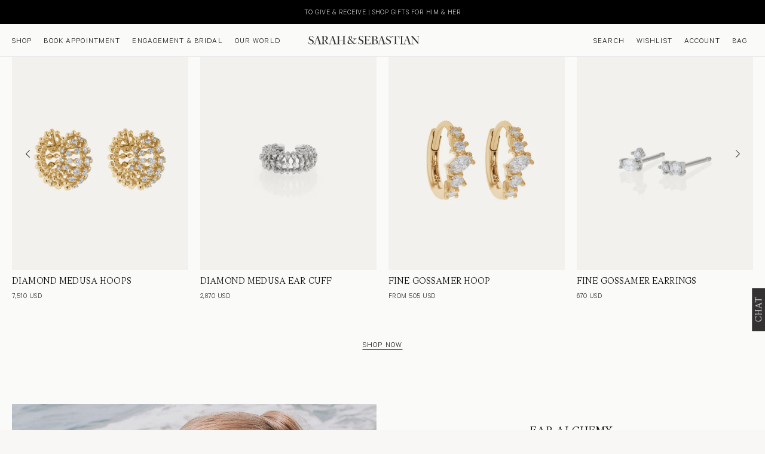

--- FILE ---
content_type: text/html; charset=utf-8
request_url: https://www.sarahandsebastian.com/en-us
body_size: 47582
content:
<!doctype html>

<html
  class='no-js hide-scrollbar'
  lang='en'
  style='--mobile-add-to-cart-height: 205px;--announcement-bar-height: 0px;--slideshow-mobile-nav: 38px;'
>
  <head>
    

    
    

    



    <meta charset='utf-8'>
    <meta http-equiv='X-UA-Compatible' content='IE=edge,chrome=1'>
    <meta content='initial-scale=1.0, maximum-scale=1.0, minimum-scale=1.0, user-scalable=no' name='viewport'>
    <meta name='theme-color' content=''>
		<link rel="dns-prefetch" href="cdn.shopify.com"/>
	
		<link rel="dns-prefetch" href="//www.googletagmanager.com"/>
	
		<link rel="dns-prefetch" href="//www.google-analytics.com"/>
	
		<link rel="dns-prefetch" href="https://fast.a.klaviyo.com/"/>
	
		<link rel="dns-prefetch" href="https://static.klaviyo.com/"/>
	

<link rel="preconnect" href="https://www.google.com" />
	
<link rel="preconnect" href="https://www.google.com.au" />
	
<link rel="preconnect" href="https://stats.g.doubleclick.net" />
	
<link rel="preconnect" href="https://connect.facebook.net" />
	
<link rel="preconnect" href="https://fast.a.klaviyo.com" />
	
<link rel="preconnect" href="https://static.klaviyo.com" />
	
<link rel="preconnect" href="https://cdn.shopify.com" />
	


  
    <meta name="google-site-verification" content="eJAdpDqs-DkB1oPcgp25MUkarCqiwIUpN4h86KQ56Sg"/>
  

<link rel='preload' href='//www.sarahandsebastian.com/cdn/shop/t/775/assets/theme.css?v=108579634138847992311768989319' as='style'>
    <link rel='preload' href='//www.sarahandsebastian.com/cdn/shop/t/775/assets/custom.css?v=18251060658601799091768910796' as='style'>
    <link href="//www.sarahandsebastian.com/cdn/shop/t/775/assets/feature-style.css?v=175727727693177125321769073153" rel="stylesheet" type="text/css" media="all" />
    <link rel='preload' href='https://gdprcdn.b-cdn.net/css/gdpr_cookie_consent.min.css' as='style'>

    <link rel='preload' href='//www.sarahandsebastian.com/cdn/shop/t/775/assets/product.css?v=75317300145828893501768911467' as='style'><title>
      SARAH &amp; SEBASTIAN | Australian Fine Jewellery
      
      
      
    </title><meta name='description' content='SARAH &amp; SEBASTIAN is Australia’s leading conceptual fine jewellery studio. Explore ethically sourced natural diamonds and gemstones, ocean-inspired design, bespoke engagement &amp; wedding rings, luxury piercing, Soldered permanent bracelets and more. Shop online or visit us in-store.'><link rel='canonical' href='https://www.sarahandsebastian.com'><link rel='shortcut icon' href='//www.sarahandsebastian.com/cdn/shop/files/kelp-icon-favicon_c08e2476-8674-4a94-a029-97e05e6cdecf_96x.png?v=1729560866' type='image/png'><meta property="og:type" content="website">
  <meta property="og:title" content="SARAH &amp; SEBASTIAN | Australian Fine Jewellery"><meta property="og:description" content="SARAH &amp; SEBASTIAN is Australia’s leading conceptual fine jewellery studio. Explore ethically sourced natural diamonds and gemstones, ocean-inspired design, bespoke engagement &amp; wedding rings, luxury piercing, Soldered permanent bracelets and more. Shop online or visit us in-store."><meta property="og:url" content="https://www.sarahandsebastian.com/en-us">
<meta property="og:site_name" content="SARAH &amp; SEBASTIAN"><meta name="twitter:card" content="summary"><meta name="twitter:title" content="SARAH &amp; SEBASTIAN | Australian Fine Jewellery">
  <meta name="twitter:description" content="SARAH &amp; SEBASTIAN is Australia’s leading conceptual fine jewellery studio. Explore ethically sourced natural diamonds and gemstones, ocean-inspired design, bespoke engagement &amp; wedding rings, luxury piercing, Soldered permanent bracelets and more. Shop online or visit us in-store.">
    <style>:root {--heading-font-family : calibre-web-regular-icons, sans-serif;
  		--heading-font-weight : 400;
  	    --heading-font-style  : normal;--text-font-family : calibre-web-regular-icons, sans-serif;
  	    --text-font-weight : 400;
  	    --text-font-style  : normal;--base-text-font-size   : 13px;
    --default-text-font-size: 14px;--background          : #f8f7f5;
    --background-rgb      : 248, 247, 245;
    --light-background    : #f8f7f5;
    --light-background-rgb: 248, 247, 245;
    --heading-color       : #333132;
    --text-color          : #000000;
    --text-color-rgb      : 0, 0, 0;
    --text-color-light    : #625f61;
    --text-color-light-rgb: 98, 95, 97;
    --link-color          : #969639;
    --link-color-rgb      : 150, 150, 57;
    --border-color        : #dadada;
    --border-color-rgb    : 218, 218, 218;

    --button-background    : #333132;
    --button-background-rgb: 51, 49, 50;
	--button-text-color    : #ffffff;
	--button-border-color  : #333132;
    --button-background-hover    : #625f61;
    --button-background-hover-rgb: 98, 95, 97;
	--button-text-color-hover    : #ffffff;
	--button-border-color-hover  : #625f61;
	
    --button-secondary-background    : #d7d2cb;
    --button-secondary-background-rgb: 215, 210, 203;
	--button-secondary-text-color    : #333132;
	--button-secondary-border-color  : #d7d2cb;
    --button-secondary-background-hover    : #625f61;
    --button-secondary-background-hover-rgb: 98, 95, 97;
	--button-secondary-text-color-hover    : #FFFFFF;
	--button-secondary-border-color-hover  : #625f61;

    --header-background       : #f8f7f5;
    --header-heading-color    : #333132;
    --header-light-text-color : #d7d2cb;
    --header-border-color     : #dad9d8;

    --footer-background    : #f8f7f5;
    --footer-text-color    : #333132;
    --footer-heading-color : #333132;
    --footer-border-color  : #dad9d8;
	
	--transition-color    : #d7d2cb;

    --navigation-background      : #f8f7f5;
    --navigation-background-rgb  : 248, 247, 245;
    --navigation-text-color      : #333132;
    --navigation-text-color-light: rgba(51, 49, 50, 0.5);
    --navigation-border-color    : rgba(51, 49, 50, 0.25);

    --newsletter-popup-background     : #333132;
    --newsletter-popup-text-color     : #ffffff;
    --newsletter-popup-text-color-rgb : 255, 255, 255;

    --secondary-elements-background       : #333132;
    --secondary-elements-background-rgb   : 51, 49, 50;
    --secondary-elements-text-color       : #ffffff;
    --secondary-elements-text-color-light : rgba(255, 255, 255, 0.5);
    --secondary-elements-border-color     : rgba(255, 255, 255, 0.25);

    --product-sale-price-color    : #ba0000;
    --product-sale-price-color-rgb: 186, 0, 0;

    /* Shopify related variables */
    --payment-terms-background-color: #f8f7f5;

    /* Products */

    --horizontal-spacing-four-products-per-row: 16px;
        --horizontal-spacing-two-products-per-row : 8px;
		--page-margin : 20px;

    --vertical-spacing-four-products-per-row: 16px;
        --vertical-spacing-two-products-per-row : 8px;

    /* Animation */
    --drawer-transition-timing: cubic-bezier(0.645, 0.045, 0.355, 1);
    --header-base-height: 80px; /* We set a default for browsers that do not support CSS variables */

    /* Cursors */
    --cursor-zoom-in-svg    : url(//www.sarahandsebastian.com/cdn/shop/t/775/assets/cursor-zoom-in.svg?v=123951005227131066101768910875);
    --cursor-zoom-in-2x-svg : url(//www.sarahandsebastian.com/cdn/shop/t/775/assets/cursor-zoom-in-2x.svg?v=70410242211180120091768910875);
  }
</style>

<script>
  // IE11 does not have support for CSS variables, so we have to polyfill them
  if (!(((window || {}).CSS || {}).supports && window.CSS.supports('(--a: 0)'))) {
    const script = document.createElement('script');
    script.type = 'text/javascript';
    script.src = 'https://cdn.jsdelivr.net/npm/css-vars-ponyfill@2';
    script.onload = function() {
      cssVars({});
    };

    document.getElementsByTagName('head')[0].appendChild(script);
  }
</script>
<style>
  @font-face {
    font-family: 'BST Spyre';
    src: url(//www.sarahandsebastian.com/cdn/shop/t/775/assets/BSTSpyre-Book.eot?v=106859842584999035041768910778);
    src: url(//www.sarahandsebastian.com/cdn/shop/t/775/assets/BSTSpyre-Book.eot?%23iefix&v=106859842584999035041768910778) format('embedded-opentype'),
        url(//www.sarahandsebastian.com/cdn/shop/t/775/assets/BSTSpyre-Book.woff2?v=39575886951063963501768910780) format('woff2'),
        url(//www.sarahandsebastian.com/cdn/shop/t/775/assets/BSTSpyre-Book.woff?v=5349244732318401001768910779) format('woff'),
        url(//www.sarahandsebastian.com/cdn/shop/t/775/assets/BSTSpyre-Book.ttf?v=165985313982756634351768910779) format('truetype'),
        url(//www.sarahandsebastian.com/cdn/shop/t/775/assets/BSTSpyre-Book.svg%23BSTSpyre-Book?v=267201) format('svg');
    font-weight: 300;
    font-style: normal;
    font-display: swap;
  }

  @font-face {
    font-family: 'BST Spyre';
    src: url(//www.sarahandsebastian.com/cdn/shop/t/775/assets/BSTSpyre-Light.eot?v=148097129159531440601768910780);
    src: url(//www.sarahandsebastian.com/cdn/shop/t/775/assets/BSTSpyre-Light.eot?%23iefix&v=148097129159531440601768910780) format('embedded-opentype'),
        url(//www.sarahandsebastian.com/cdn/shop/t/775/assets/BSTSpyre-Light.woff2?v=47808196639720128231768910782) format('woff2'),
        url(//www.sarahandsebastian.com/cdn/shop/t/775/assets/BSTSpyre-Light.woff?v=108491862450066320731768910782) format('woff'),
        url(//www.sarahandsebastian.com/cdn/shop/t/775/assets/BSTSpyre-Light.ttf?v=126269500921206823961768910781) format('truetype'),
        url(//www.sarahandsebastian.com/cdn/shop/t/775/assets/BSTSpyre-Light.svg%23BSTSpyre-Light?v=267201) format('svg');
    font-weight: 200;
    font-style: normal;
    font-display: swap;
  }

  @font-face {
    font-family: 'Calibre';
    src: url(//www.sarahandsebastian.com/cdn/shop/t/775/assets/Calibre-Light.eot?v=158628210756904802641768910784);
    src: url(//www.sarahandsebastian.com/cdn/shop/t/775/assets/Calibre-Light.eot?%23iefix&v=158628210756904802641768910784) format('embedded-opentype'),
        url(//www.sarahandsebastian.com/cdn/shop/t/775/assets/Calibre-Light.woff2?v=122373039766828377011768910786) format('woff2'),
        url(//www.sarahandsebastian.com/cdn/shop/t/775/assets/Calibre-Light.woff?v=176675380401174283291768910785) format('woff'),
        url(//www.sarahandsebastian.com/cdn/shop/t/775/assets/Calibre-Light.ttf?v=148694996363982857511768910785) format('truetype');
    font-weight: 300;
    font-style: normal;
    font-display: swap;
  }

  @font-face {
    font-family: 'Calibre';
    src: url(//www.sarahandsebastian.com/cdn/shop/t/775/assets/Calibre-Regular.eot?v=1651349526817567011768910786);
    src: url(//www.sarahandsebastian.com/cdn/shop/t/775/assets/Calibre-Regular.eot?%23iefix&v=1651349526817567011768910786) format('embedded-opentype'),
        url(//www.sarahandsebastian.com/cdn/shop/t/775/assets/Calibre-Regular.woff2?v=19665430368834625151768910788) format('woff2'),
        url(//www.sarahandsebastian.com/cdn/shop/t/775/assets/Calibre-Regular.woff?v=161827382023393520891768910787) format('woff'),
        url(//www.sarahandsebastian.com/cdn/shop/t/775/assets/Calibre-Regular.ttf?v=103447502365008228391768910787) format('truetype');
    font-weight: normal;
    font-style: normal;
    font-display: swap;
  }
</style>


		  <script>window.performance && window.performance.mark && window.performance.mark('shopify.content_for_header.start');</script><meta name="facebook-domain-verification" content="ko8y2pak1byqyhk7wvgy11qjmk4zhb">
<meta name="facebook-domain-verification" content="frtfib1j25qsnlri5yk6ugeyfc0fno">
<meta name="google-site-verification" content="X_9K34DctPVgw03Nl8iES2UXz0Q-y97vn8b3Z-gfV5k">
<meta id="shopify-digital-wallet" name="shopify-digital-wallet" content="/5719261/digital_wallets/dialog">
<meta name="shopify-checkout-api-token" content="4debe979c7faca45160fbd5eaf1f97f3">
<meta id="in-context-paypal-metadata" data-shop-id="5719261" data-venmo-supported="false" data-environment="production" data-locale="en_US" data-paypal-v4="true" data-currency="USD">
<link rel="alternate" hreflang="x-default" href="https://www.sarahandsebastian.com/">
<link rel="alternate" hreflang="en-US" href="https://www.sarahandsebastian.com/en-us">
<link rel="alternate" hreflang="en-HK" href="https://www.sarahandsebastian.com/en-hk">
<link rel="alternate" hreflang="en-SG" href="https://www.sarahandsebastian.com/en-sg">
<link rel="alternate" hreflang="en-KR" href="https://www.sarahandsebastian.com/en-kr">
<link rel="alternate" hreflang="en-CN" href="https://www.sarahandsebastian.com/en-cn">
<link rel="alternate" hreflang="en-TW" href="https://www.sarahandsebastian.com/en-cn">
<link rel="alternate" hreflang="en-AT" href="https://www.sarahandsebastian.com/en-eu">
<link rel="alternate" hreflang="fr-AT" href="https://www.sarahandsebastian.com/fr-eu">
<link rel="alternate" hreflang="en-BE" href="https://www.sarahandsebastian.com/en-eu">
<link rel="alternate" hreflang="fr-BE" href="https://www.sarahandsebastian.com/fr-eu">
<link rel="alternate" hreflang="en-BG" href="https://www.sarahandsebastian.com/en-eu">
<link rel="alternate" hreflang="fr-BG" href="https://www.sarahandsebastian.com/fr-eu">
<link rel="alternate" hreflang="en-CY" href="https://www.sarahandsebastian.com/en-eu">
<link rel="alternate" hreflang="fr-CY" href="https://www.sarahandsebastian.com/fr-eu">
<link rel="alternate" hreflang="en-CZ" href="https://www.sarahandsebastian.com/en-eu">
<link rel="alternate" hreflang="fr-CZ" href="https://www.sarahandsebastian.com/fr-eu">
<link rel="alternate" hreflang="en-DE" href="https://www.sarahandsebastian.com/en-eu">
<link rel="alternate" hreflang="fr-DE" href="https://www.sarahandsebastian.com/fr-eu">
<link rel="alternate" hreflang="en-ES" href="https://www.sarahandsebastian.com/en-eu">
<link rel="alternate" hreflang="fr-ES" href="https://www.sarahandsebastian.com/fr-eu">
<link rel="alternate" hreflang="en-FI" href="https://www.sarahandsebastian.com/en-eu">
<link rel="alternate" hreflang="fr-FI" href="https://www.sarahandsebastian.com/fr-eu">
<link rel="alternate" hreflang="en-FR" href="https://www.sarahandsebastian.com/en-eu">
<link rel="alternate" hreflang="fr-FR" href="https://www.sarahandsebastian.com/fr-eu">
<link rel="alternate" hreflang="en-GR" href="https://www.sarahandsebastian.com/en-eu">
<link rel="alternate" hreflang="fr-GR" href="https://www.sarahandsebastian.com/fr-eu">
<link rel="alternate" hreflang="en-HR" href="https://www.sarahandsebastian.com/en-eu">
<link rel="alternate" hreflang="fr-HR" href="https://www.sarahandsebastian.com/fr-eu">
<link rel="alternate" hreflang="en-HU" href="https://www.sarahandsebastian.com/en-eu">
<link rel="alternate" hreflang="fr-HU" href="https://www.sarahandsebastian.com/fr-eu">
<link rel="alternate" hreflang="en-IE" href="https://www.sarahandsebastian.com/en-eu">
<link rel="alternate" hreflang="fr-IE" href="https://www.sarahandsebastian.com/fr-eu">
<link rel="alternate" hreflang="en-IT" href="https://www.sarahandsebastian.com/en-eu">
<link rel="alternate" hreflang="fr-IT" href="https://www.sarahandsebastian.com/fr-eu">
<link rel="alternate" hreflang="en-LT" href="https://www.sarahandsebastian.com/en-eu">
<link rel="alternate" hreflang="fr-LT" href="https://www.sarahandsebastian.com/fr-eu">
<link rel="alternate" hreflang="en-LU" href="https://www.sarahandsebastian.com/en-eu">
<link rel="alternate" hreflang="fr-LU" href="https://www.sarahandsebastian.com/fr-eu">
<link rel="alternate" hreflang="en-LV" href="https://www.sarahandsebastian.com/en-eu">
<link rel="alternate" hreflang="fr-LV" href="https://www.sarahandsebastian.com/fr-eu">
<link rel="alternate" hreflang="en-MC" href="https://www.sarahandsebastian.com/en-eu">
<link rel="alternate" hreflang="fr-MC" href="https://www.sarahandsebastian.com/fr-eu">
<link rel="alternate" hreflang="en-MT" href="https://www.sarahandsebastian.com/en-eu">
<link rel="alternate" hreflang="fr-MT" href="https://www.sarahandsebastian.com/fr-eu">
<link rel="alternate" hreflang="en-NL" href="https://www.sarahandsebastian.com/en-eu">
<link rel="alternate" hreflang="fr-NL" href="https://www.sarahandsebastian.com/fr-eu">
<link rel="alternate" hreflang="en-PL" href="https://www.sarahandsebastian.com/en-eu">
<link rel="alternate" hreflang="fr-PL" href="https://www.sarahandsebastian.com/fr-eu">
<link rel="alternate" hreflang="en-PT" href="https://www.sarahandsebastian.com/en-eu">
<link rel="alternate" hreflang="fr-PT" href="https://www.sarahandsebastian.com/fr-eu">
<link rel="alternate" hreflang="en-RO" href="https://www.sarahandsebastian.com/en-eu">
<link rel="alternate" hreflang="fr-RO" href="https://www.sarahandsebastian.com/fr-eu">
<link rel="alternate" hreflang="en-SE" href="https://www.sarahandsebastian.com/en-eu">
<link rel="alternate" hreflang="fr-SE" href="https://www.sarahandsebastian.com/fr-eu">
<link rel="alternate" hreflang="en-SI" href="https://www.sarahandsebastian.com/en-eu">
<link rel="alternate" hreflang="fr-SI" href="https://www.sarahandsebastian.com/fr-eu">
<link rel="alternate" hreflang="en-SK" href="https://www.sarahandsebastian.com/en-eu">
<link rel="alternate" hreflang="fr-SK" href="https://www.sarahandsebastian.com/fr-eu">
<link rel="alternate" hreflang="en-NZ" href="https://www.sarahandsebastian.com/en-nz">
<link rel="alternate" hreflang="en-GB" href="https://www.sarahandsebastian.com/en-uk">
<link rel="alternate" hreflang="en-AE" href="https://www.sarahandsebastian.com/en-global">
<link rel="alternate" hreflang="en-CH" href="https://www.sarahandsebastian.com/en-global">
<link rel="alternate" hreflang="en-DK" href="https://www.sarahandsebastian.com/en-global">
<link rel="alternate" hreflang="en-FJ" href="https://www.sarahandsebastian.com/en-global">
<link rel="alternate" hreflang="en-ID" href="https://www.sarahandsebastian.com/en-global">
<link rel="alternate" hreflang="en-IL" href="https://www.sarahandsebastian.com/en-global">
<link rel="alternate" hreflang="en-KH" href="https://www.sarahandsebastian.com/en-global">
<link rel="alternate" hreflang="en-KW" href="https://www.sarahandsebastian.com/en-global">
<link rel="alternate" hreflang="en-MX" href="https://www.sarahandsebastian.com/en-global">
<link rel="alternate" hreflang="en-MY" href="https://www.sarahandsebastian.com/en-global">
<link rel="alternate" hreflang="en-NO" href="https://www.sarahandsebastian.com/en-global">
<link rel="alternate" hreflang="en-PH" href="https://www.sarahandsebastian.com/en-global">
<link rel="alternate" hreflang="en-QA" href="https://www.sarahandsebastian.com/en-global">
<link rel="alternate" hreflang="en-TH" href="https://www.sarahandsebastian.com/en-global">
<link rel="alternate" hreflang="en-TR" href="https://www.sarahandsebastian.com/en-global">
<link rel="alternate" hreflang="en-VN" href="https://www.sarahandsebastian.com/en-global">
<link rel="alternate" hreflang="en-CA" href="https://www.sarahandsebastian.com/en-ca">
<link rel="alternate" hreflang="en-JP" href="https://www.sarahandsebastian.com/en-jp">
<link rel="alternate" hreflang="en-AU" href="https://www.sarahandsebastian.com/">
<script async="async" src="/checkouts/internal/preloads.js?locale=en-US"></script>
<link rel="preconnect" href="https://shop.app" crossorigin="anonymous">
<script async="async" src="https://shop.app/checkouts/internal/preloads.js?locale=en-US&shop_id=5719261" crossorigin="anonymous"></script>
<script id="apple-pay-shop-capabilities" type="application/json">{"shopId":5719261,"countryCode":"AU","currencyCode":"USD","merchantCapabilities":["supports3DS"],"merchantId":"gid:\/\/shopify\/Shop\/5719261","merchantName":"SARAH \u0026 SEBASTIAN","requiredBillingContactFields":["postalAddress","email","phone"],"requiredShippingContactFields":["postalAddress","email","phone"],"shippingType":"shipping","supportedNetworks":["visa","masterCard","amex","jcb"],"total":{"type":"pending","label":"SARAH \u0026 SEBASTIAN","amount":"1.00"},"shopifyPaymentsEnabled":true,"supportsSubscriptions":true}</script>
<script id="shopify-features" type="application/json">{"accessToken":"4debe979c7faca45160fbd5eaf1f97f3","betas":["rich-media-storefront-analytics"],"domain":"www.sarahandsebastian.com","predictiveSearch":true,"shopId":5719261,"locale":"en"}</script>
<script>var Shopify = Shopify || {};
Shopify.shop = "sarah-sebastian.myshopify.com";
Shopify.locale = "en";
Shopify.currency = {"active":"USD","rate":"0.68"};
Shopify.country = "US";
Shopify.theme = {"name":"v.1.20.0 | 2026\/01\/20","id":138339516512,"schema_name":"Sarah \u0026 Sebastian","schema_version":"1.20.0","theme_store_id":null,"role":"main"};
Shopify.theme.handle = "null";
Shopify.theme.style = {"id":null,"handle":null};
Shopify.cdnHost = "www.sarahandsebastian.com/cdn";
Shopify.routes = Shopify.routes || {};
Shopify.routes.root = "/en-us/";</script>
<script type="module">!function(o){(o.Shopify=o.Shopify||{}).modules=!0}(window);</script>
<script>!function(o){function n(){var o=[];function n(){o.push(Array.prototype.slice.apply(arguments))}return n.q=o,n}var t=o.Shopify=o.Shopify||{};t.loadFeatures=n(),t.autoloadFeatures=n()}(window);</script>
<script>
  window.ShopifyPay = window.ShopifyPay || {};
  window.ShopifyPay.apiHost = "shop.app\/pay";
  window.ShopifyPay.redirectState = null;
</script>
<script id="shop-js-analytics" type="application/json">{"pageType":"index"}</script>
<script defer="defer" async type="module" src="//www.sarahandsebastian.com/cdn/shopifycloud/shop-js/modules/v2/client.init-shop-cart-sync_BT-GjEfc.en.esm.js"></script>
<script defer="defer" async type="module" src="//www.sarahandsebastian.com/cdn/shopifycloud/shop-js/modules/v2/chunk.common_D58fp_Oc.esm.js"></script>
<script defer="defer" async type="module" src="//www.sarahandsebastian.com/cdn/shopifycloud/shop-js/modules/v2/chunk.modal_xMitdFEc.esm.js"></script>
<script type="module">
  await import("//www.sarahandsebastian.com/cdn/shopifycloud/shop-js/modules/v2/client.init-shop-cart-sync_BT-GjEfc.en.esm.js");
await import("//www.sarahandsebastian.com/cdn/shopifycloud/shop-js/modules/v2/chunk.common_D58fp_Oc.esm.js");
await import("//www.sarahandsebastian.com/cdn/shopifycloud/shop-js/modules/v2/chunk.modal_xMitdFEc.esm.js");

  window.Shopify.SignInWithShop?.initShopCartSync?.({"fedCMEnabled":true,"windoidEnabled":true});

</script>
<script>
  window.Shopify = window.Shopify || {};
  if (!window.Shopify.featureAssets) window.Shopify.featureAssets = {};
  window.Shopify.featureAssets['shop-js'] = {"shop-cart-sync":["modules/v2/client.shop-cart-sync_DZOKe7Ll.en.esm.js","modules/v2/chunk.common_D58fp_Oc.esm.js","modules/v2/chunk.modal_xMitdFEc.esm.js"],"init-fed-cm":["modules/v2/client.init-fed-cm_B6oLuCjv.en.esm.js","modules/v2/chunk.common_D58fp_Oc.esm.js","modules/v2/chunk.modal_xMitdFEc.esm.js"],"shop-cash-offers":["modules/v2/client.shop-cash-offers_D2sdYoxE.en.esm.js","modules/v2/chunk.common_D58fp_Oc.esm.js","modules/v2/chunk.modal_xMitdFEc.esm.js"],"shop-login-button":["modules/v2/client.shop-login-button_QeVjl5Y3.en.esm.js","modules/v2/chunk.common_D58fp_Oc.esm.js","modules/v2/chunk.modal_xMitdFEc.esm.js"],"pay-button":["modules/v2/client.pay-button_DXTOsIq6.en.esm.js","modules/v2/chunk.common_D58fp_Oc.esm.js","modules/v2/chunk.modal_xMitdFEc.esm.js"],"shop-button":["modules/v2/client.shop-button_DQZHx9pm.en.esm.js","modules/v2/chunk.common_D58fp_Oc.esm.js","modules/v2/chunk.modal_xMitdFEc.esm.js"],"avatar":["modules/v2/client.avatar_BTnouDA3.en.esm.js"],"init-windoid":["modules/v2/client.init-windoid_CR1B-cfM.en.esm.js","modules/v2/chunk.common_D58fp_Oc.esm.js","modules/v2/chunk.modal_xMitdFEc.esm.js"],"init-shop-for-new-customer-accounts":["modules/v2/client.init-shop-for-new-customer-accounts_C_vY_xzh.en.esm.js","modules/v2/client.shop-login-button_QeVjl5Y3.en.esm.js","modules/v2/chunk.common_D58fp_Oc.esm.js","modules/v2/chunk.modal_xMitdFEc.esm.js"],"init-shop-email-lookup-coordinator":["modules/v2/client.init-shop-email-lookup-coordinator_BI7n9ZSv.en.esm.js","modules/v2/chunk.common_D58fp_Oc.esm.js","modules/v2/chunk.modal_xMitdFEc.esm.js"],"init-shop-cart-sync":["modules/v2/client.init-shop-cart-sync_BT-GjEfc.en.esm.js","modules/v2/chunk.common_D58fp_Oc.esm.js","modules/v2/chunk.modal_xMitdFEc.esm.js"],"shop-toast-manager":["modules/v2/client.shop-toast-manager_DiYdP3xc.en.esm.js","modules/v2/chunk.common_D58fp_Oc.esm.js","modules/v2/chunk.modal_xMitdFEc.esm.js"],"init-customer-accounts":["modules/v2/client.init-customer-accounts_D9ZNqS-Q.en.esm.js","modules/v2/client.shop-login-button_QeVjl5Y3.en.esm.js","modules/v2/chunk.common_D58fp_Oc.esm.js","modules/v2/chunk.modal_xMitdFEc.esm.js"],"init-customer-accounts-sign-up":["modules/v2/client.init-customer-accounts-sign-up_iGw4briv.en.esm.js","modules/v2/client.shop-login-button_QeVjl5Y3.en.esm.js","modules/v2/chunk.common_D58fp_Oc.esm.js","modules/v2/chunk.modal_xMitdFEc.esm.js"],"shop-follow-button":["modules/v2/client.shop-follow-button_CqMgW2wH.en.esm.js","modules/v2/chunk.common_D58fp_Oc.esm.js","modules/v2/chunk.modal_xMitdFEc.esm.js"],"checkout-modal":["modules/v2/client.checkout-modal_xHeaAweL.en.esm.js","modules/v2/chunk.common_D58fp_Oc.esm.js","modules/v2/chunk.modal_xMitdFEc.esm.js"],"shop-login":["modules/v2/client.shop-login_D91U-Q7h.en.esm.js","modules/v2/chunk.common_D58fp_Oc.esm.js","modules/v2/chunk.modal_xMitdFEc.esm.js"],"lead-capture":["modules/v2/client.lead-capture_BJmE1dJe.en.esm.js","modules/v2/chunk.common_D58fp_Oc.esm.js","modules/v2/chunk.modal_xMitdFEc.esm.js"],"payment-terms":["modules/v2/client.payment-terms_Ci9AEqFq.en.esm.js","modules/v2/chunk.common_D58fp_Oc.esm.js","modules/v2/chunk.modal_xMitdFEc.esm.js"]};
</script>
<script>(function() {
  var isLoaded = false;
  function asyncLoad() {
    if (isLoaded) return;
    isLoaded = true;
    var urls = [];
    for (var i = 0; i < urls.length; i++) {
      var s = document.createElement('script');
      s.type = 'text/javascript';
      s.async = true;
      s.src = urls[i];
      var x = document.getElementsByTagName('script')[0];
      x.parentNode.insertBefore(s, x);
    }
  };
  if(window.attachEvent) {
    window.attachEvent('onload', asyncLoad);
  } else {
    window.addEventListener('load', asyncLoad, false);
  }
})();</script>
<script id="__st">var __st={"a":5719261,"offset":39600,"reqid":"68caa2a7-43a0-4f90-b936-aaf1f0c4509a-1769192825","pageurl":"www.sarahandsebastian.com\/en-us","u":"d99b485cfd10","p":"home"};</script>
<script>window.ShopifyPaypalV4VisibilityTracking = true;</script>
<script id="captcha-bootstrap">!function(){'use strict';const t='contact',e='account',n='new_comment',o=[[t,t],['blogs',n],['comments',n],[t,'customer']],c=[[e,'customer_login'],[e,'guest_login'],[e,'recover_customer_password'],[e,'create_customer']],r=t=>t.map((([t,e])=>`form[action*='/${t}']:not([data-nocaptcha='true']) input[name='form_type'][value='${e}']`)).join(','),a=t=>()=>t?[...document.querySelectorAll(t)].map((t=>t.form)):[];function s(){const t=[...o],e=r(t);return a(e)}const i='password',u='form_key',d=['recaptcha-v3-token','g-recaptcha-response','h-captcha-response',i],f=()=>{try{return window.sessionStorage}catch{return}},m='__shopify_v',_=t=>t.elements[u];function p(t,e,n=!1){try{const o=window.sessionStorage,c=JSON.parse(o.getItem(e)),{data:r}=function(t){const{data:e,action:n}=t;return t[m]||n?{data:e,action:n}:{data:t,action:n}}(c);for(const[e,n]of Object.entries(r))t.elements[e]&&(t.elements[e].value=n);n&&o.removeItem(e)}catch(o){console.error('form repopulation failed',{error:o})}}const l='form_type',E='cptcha';function T(t){t.dataset[E]=!0}const w=window,h=w.document,L='Shopify',v='ce_forms',y='captcha';let A=!1;((t,e)=>{const n=(g='f06e6c50-85a8-45c8-87d0-21a2b65856fe',I='https://cdn.shopify.com/shopifycloud/storefront-forms-hcaptcha/ce_storefront_forms_captcha_hcaptcha.v1.5.2.iife.js',D={infoText:'Protected by hCaptcha',privacyText:'Privacy',termsText:'Terms'},(t,e,n)=>{const o=w[L][v],c=o.bindForm;if(c)return c(t,g,e,D).then(n);var r;o.q.push([[t,g,e,D],n]),r=I,A||(h.body.append(Object.assign(h.createElement('script'),{id:'captcha-provider',async:!0,src:r})),A=!0)});var g,I,D;w[L]=w[L]||{},w[L][v]=w[L][v]||{},w[L][v].q=[],w[L][y]=w[L][y]||{},w[L][y].protect=function(t,e){n(t,void 0,e),T(t)},Object.freeze(w[L][y]),function(t,e,n,w,h,L){const[v,y,A,g]=function(t,e,n){const i=e?o:[],u=t?c:[],d=[...i,...u],f=r(d),m=r(i),_=r(d.filter((([t,e])=>n.includes(e))));return[a(f),a(m),a(_),s()]}(w,h,L),I=t=>{const e=t.target;return e instanceof HTMLFormElement?e:e&&e.form},D=t=>v().includes(t);t.addEventListener('submit',(t=>{const e=I(t);if(!e)return;const n=D(e)&&!e.dataset.hcaptchaBound&&!e.dataset.recaptchaBound,o=_(e),c=g().includes(e)&&(!o||!o.value);(n||c)&&t.preventDefault(),c&&!n&&(function(t){try{if(!f())return;!function(t){const e=f();if(!e)return;const n=_(t);if(!n)return;const o=n.value;o&&e.removeItem(o)}(t);const e=Array.from(Array(32),(()=>Math.random().toString(36)[2])).join('');!function(t,e){_(t)||t.append(Object.assign(document.createElement('input'),{type:'hidden',name:u})),t.elements[u].value=e}(t,e),function(t,e){const n=f();if(!n)return;const o=[...t.querySelectorAll(`input[type='${i}']`)].map((({name:t})=>t)),c=[...d,...o],r={};for(const[a,s]of new FormData(t).entries())c.includes(a)||(r[a]=s);n.setItem(e,JSON.stringify({[m]:1,action:t.action,data:r}))}(t,e)}catch(e){console.error('failed to persist form',e)}}(e),e.submit())}));const S=(t,e)=>{t&&!t.dataset[E]&&(n(t,e.some((e=>e===t))),T(t))};for(const o of['focusin','change'])t.addEventListener(o,(t=>{const e=I(t);D(e)&&S(e,y())}));const B=e.get('form_key'),M=e.get(l),P=B&&M;t.addEventListener('DOMContentLoaded',(()=>{const t=y();if(P)for(const e of t)e.elements[l].value===M&&p(e,B);[...new Set([...A(),...v().filter((t=>'true'===t.dataset.shopifyCaptcha))])].forEach((e=>S(e,t)))}))}(h,new URLSearchParams(w.location.search),n,t,e,['guest_login'])})(!1,!0)}();</script>
<script integrity="sha256-4kQ18oKyAcykRKYeNunJcIwy7WH5gtpwJnB7kiuLZ1E=" data-source-attribution="shopify.loadfeatures" defer="defer" src="//www.sarahandsebastian.com/cdn/shopifycloud/storefront/assets/storefront/load_feature-a0a9edcb.js" crossorigin="anonymous"></script>
<script crossorigin="anonymous" defer="defer" src="//www.sarahandsebastian.com/cdn/shopifycloud/storefront/assets/shopify_pay/storefront-65b4c6d7.js?v=20250812"></script>
<script data-source-attribution="shopify.dynamic_checkout.dynamic.init">var Shopify=Shopify||{};Shopify.PaymentButton=Shopify.PaymentButton||{isStorefrontPortableWallets:!0,init:function(){window.Shopify.PaymentButton.init=function(){};var t=document.createElement("script");t.src="https://www.sarahandsebastian.com/cdn/shopifycloud/portable-wallets/latest/portable-wallets.en.js",t.type="module",document.head.appendChild(t)}};
</script>
<script data-source-attribution="shopify.dynamic_checkout.buyer_consent">
  function portableWalletsHideBuyerConsent(e){var t=document.getElementById("shopify-buyer-consent"),n=document.getElementById("shopify-subscription-policy-button");t&&n&&(t.classList.add("hidden"),t.setAttribute("aria-hidden","true"),n.removeEventListener("click",e))}function portableWalletsShowBuyerConsent(e){var t=document.getElementById("shopify-buyer-consent"),n=document.getElementById("shopify-subscription-policy-button");t&&n&&(t.classList.remove("hidden"),t.removeAttribute("aria-hidden"),n.addEventListener("click",e))}window.Shopify?.PaymentButton&&(window.Shopify.PaymentButton.hideBuyerConsent=portableWalletsHideBuyerConsent,window.Shopify.PaymentButton.showBuyerConsent=portableWalletsShowBuyerConsent);
</script>
<script data-source-attribution="shopify.dynamic_checkout.cart.bootstrap">document.addEventListener("DOMContentLoaded",(function(){function t(){return document.querySelector("shopify-accelerated-checkout-cart, shopify-accelerated-checkout")}if(t())Shopify.PaymentButton.init();else{new MutationObserver((function(e,n){t()&&(Shopify.PaymentButton.init(),n.disconnect())})).observe(document.body,{childList:!0,subtree:!0})}}));
</script>
<script id='scb4127' type='text/javascript' async='' src='https://www.sarahandsebastian.com/cdn/shopifycloud/privacy-banner/storefront-banner.js'></script><link id="shopify-accelerated-checkout-styles" rel="stylesheet" media="screen" href="https://www.sarahandsebastian.com/cdn/shopifycloud/portable-wallets/latest/accelerated-checkout-backwards-compat.css" crossorigin="anonymous">
<style id="shopify-accelerated-checkout-cart">
        #shopify-buyer-consent {
  margin-top: 1em;
  display: inline-block;
  width: 100%;
}

#shopify-buyer-consent.hidden {
  display: none;
}

#shopify-subscription-policy-button {
  background: none;
  border: none;
  padding: 0;
  text-decoration: underline;
  font-size: inherit;
  cursor: pointer;
}

#shopify-subscription-policy-button::before {
  box-shadow: none;
}

      </style>

<script>window.performance && window.performance.mark && window.performance.mark('shopify.content_for_header.end');</script>
	  

    <style>@font-face {
            font-family: 'calibre-web-regular-icons';
            src: url(//www.sarahandsebastian.com/cdn/shop/t/775/assets/calibre-web-regular-icons.eot?v=82938616583635624251768910790);
            src: url(//www.sarahandsebastian.com/cdn/shop/t/775/assets/calibre-web-regular-icons.eot%23iefix?v=267201) format('embedded-opentype'),
            url(//www.sarahandsebastian.com/cdn/shop/t/775/assets/calibre-web-regular-icons.woff2?v=7219715075990047681768910792) format('woff2'),
            url(//www.sarahandsebastian.com/cdn/shop/t/775/assets/calibre-web-regular-icons.woff?v=27113519496563158471768910792) format('woff'),
            url(//www.sarahandsebastian.com/cdn/shop/t/775/assets/calibre-web-regular-icons.ttf?v=114246358256539294271768910791) format('truetype'),
            url(//www.sarahandsebastian.com/cdn/shop/t/775/assets/calibre-web-regular-icons.svg%23calibre-web-regular-icons?v=267201) format('svg');
            font-weight: normal;
            font-style: normal;
            font-display: swap;
          }

          @font-face {
            font-family: 'calibre-web-regular-icons';
            src: url(//www.sarahandsebastian.com/cdn/shop/t/775/assets/calibre-web-regular-icons-medium-custom.eot?v=121932715542911289641768910788);
            src: url(//www.sarahandsebastian.com/cdn/shop/t/775/assets/calibre-web-regular-icons-medium-custom.eot%23iefix?v=267201) format('embedded-opentype'),
            url(//www.sarahandsebastian.com/cdn/shop/t/775/assets/calibre-web-regular-icons-medium-custom.woff2?v=184026020143780082201768910790) format('woff2'),
            url(//www.sarahandsebastian.com/cdn/shop/t/775/assets/calibre-web-regular-icons-medium-custom.woff?v=38961624136248154521768910789) format('woff'),
            url(//www.sarahandsebastian.com/cdn/shop/t/775/assets/calibre-web-regular-icons-medium-custom.ttf?v=31017620288547778161768910789) format('truetype'),
            url(//www.sarahandsebastian.com/cdn/shop/t/775/assets/calibre-web-regular-icons-medium-custom.svg%23?v=267201) format('svg');
            font-weight: 500;
            font-style: normal;
            font-display: swap;
          }</style>

    <link type="text/css" rel="stylesheet" href="//www.sarahandsebastian.com/cdn/shop/t/775/assets/button.css?v=123657908607264075031768910784">
    <link type="text/css" rel="stylesheet" href="//www.sarahandsebastian.com/cdn/shop/t/775/assets/header.css?v=2957935981189548671768910812">
    <link type="text/css" rel="stylesheet" href="//www.sarahandsebastian.com/cdn/shop/t/775/assets/carousel.css?v=181313364992834027271768910793">
    <link type="text/css" rel="stylesheet" href="//www.sarahandsebastian.com/cdn/shop/t/775/assets/hero.css?v=64682870723107049611768910812">
	  <link type="text/css" rel="stylesheet" id="primary-head-style" href="//www.sarahandsebastian.com/cdn/shop/t/775/assets/theme.css?v=108579634138847992311768989319">
	  <link type="text/css" rel="stylesheet" id="custom-head-style" href="//www.sarahandsebastian.com/cdn/shop/t/775/assets/custom.css?v=18251060658601799091768910796">
	  <link type="text/css" rel="stylesheet" href="//www.sarahandsebastian.com/cdn/shop/t/775/assets/SS-implementation.css?v=111603181540343972631768910826">
    <link type="text/css" rel="stylesheet" id="primary-head-style" href="//www.sarahandsebastian.com/cdn/shop/t/775/assets/product.css?v=75317300145828893501768911467">
    <link type="text/css" rel="stylesheet" id="primary-head-style" href="//www.sarahandsebastian.com/cdn/shop/t/775/assets/footer.css?v=71755729630394921181768910809">
    <link type="text/css" rel="stylesheet" href="https://gdprcdn.b-cdn.net/css/gdpr_cookie_consent.min.css">
    <link
      rel="stylesheet"
      href="https://cdn.jsdelivr.net/npm/swiper@11/swiper-bundle.min.css"
    /><link rel='prefetch' href='//www.sarahandsebastian.com/cdn/shop/t/775/assets/template-article.css?v=81913124163234344881768910828' as='style'><script>// This allows to expose several variables to the global scope, to be used in scripts
      	window.theme = {
          pageType: "index",
          moneyFormat: "${{amount}}",
          currency: "AUD",
          moneyWithCurrencyFormat: "${{amount}} USD",
          currencyCodeEnabled: true,
          productImageSize: "natural",
          searchMode: "product,article,page",
          showPageTransition: false,
          showElementStaggering: false,
          showImageZooming: false,
          productHasOptions: false,
          templatePage: "index",
          preloaderEnabled: false
      	};

      	window.routes = {
          domain: "https:\/\/www.sarahandsebastian.com",
          rootUrl: "\/en-us",
          rootUrlWithoutSlash: "\/en-us",
          cartUrl: "\/en-us\/cart",
          cartAddUrl: "\/en-us\/cart\/add",
          cartChangeUrl: "\/en-us\/cart\/change",
          cartUpdateUrl: "\/en-us\/cart\/update",
          searchUrl: "\/en-us\/search",
          productRecommendationsUrl: "\/en-us\/recommendations\/products"
      	};

        window.languages = {
          cartAddNote: "Add Order Note",
          cartEditNote: "Edit Order Note",
          productImageLoadingError: "This image could not be loaded. Please try to reload the page.",
          productFormAddToCart: "Add to bag",
          productFormUnavailable: "Unavailable",
          productFormSoldOut: "Sold Out",
          shippingEstimatorOneResult: "1 option available:",
          shippingEstimatorMoreResults: "{{count}} options available:",
          shippingEstimatorNoResults: "No shipping could be found"
        };

      	window.lazySizesConfig = {
      		loadHidden: false,
      		hFac: 0.5,
      		expFactor: 2,
      		ricTimeout: 150,
      		lazyClass: 'Image--lazyLoad',
      		loadingClass: 'Image--lazyLoading',
      		loadedClass: 'Image--lazyLoaded'
      	};

      	document.documentElement.className = document.documentElement.className.replace('no-js', 'js');
      	document.documentElement.style.setProperty('--window-height', window.innerHeight + 'px');
        
        // disable scroll for animation loading
        
          document.documentElement.className += ' no-scroll scroll-up';
        

      	// We do a quick detection of some features (we could use Modernizr but for so little...)
      	(function() {
      		document.documentElement.className += ((window.CSS && window.CSS.supports('(position: sticky) or (position: -webkit-sticky)')) ? ' supports-sticky' : ' no-supports-sticky');
      		document.documentElement.className += (window.matchMedia('(-moz-touch-enabled: 1), (hover: none)')).matches ? ' no-supports-hover' : ' supports-hover';
      	}());

      	
    </script>

    <script src='//www.sarahandsebastian.com/cdn/shop/t/775/assets/lazysizes.min.js?v=174358363404432586981768910815' async></script><script src="//www.sarahandsebastian.com/cdn/shop/t/775/assets/libs.min.js?v=115644929898286002081768910815" defer ></script>
    <script src="//www.sarahandsebastian.com/cdn/shop/t/775/assets/gsap.min.js?v=62811821679674489941768910812" defer ></script>
    <script src="//www.sarahandsebastian.com/cdn/shop/t/775/assets/ScrollTrigger.min.js?v=52573688518697211901768910825" defer ></script>
    <script src="//www.sarahandsebastian.com/cdn/shop/t/775/assets/Draggable.min.js?v=84909783416957662941768910797" defer ></script>
    <script src="//www.sarahandsebastian.com/cdn/shop/t/775/assets/InertiaPlugin.min.js?v=180651844058806569881768910813" defer ></script>
    <script src="https://cdnjs.cloudflare.com/ajax/libs/body-scroll-lock/3.1.5/bodyScrollLock.min.js" async></script>
    <script src="https://cdn.jsdelivr.net/npm/swiper@11/swiper-bundle.min.js"></script>
    <script src="//www.sarahandsebastian.com/cdn/shop/t/775/assets/just-validate.production.min.js?v=138446023097365262791768910814" defer ></script>
    <script src="//www.sarahandsebastian.com/cdn/shop/t/775/assets/just-validate.production.js?v=113169644985204380291768910814" defer></script>

    <script src='//www.sarahandsebastian.com/cdn/shop/t/775/assets/theme.js?v=8627032785007470791768910829' defer></script>
    <script src='//www.sarahandsebastian.com/cdn/shop/t/775/assets/read-more.js?v=16726881779511787181768910823' defer></script>
    <script src='//www.sarahandsebastian.com/cdn/shop/t/775/assets/video-player.js?v=41139967539252858461768910830' defer></script>
    <script src='//www.sarahandsebastian.com/cdn/shop/t/775/assets/tab-switch.js?v=7161192518165140771768910827' defer></script>
    <script src='//www.sarahandsebastian.com/cdn/shop/t/775/assets/button-scroll.js?v=89596800702535281351768910783' defer></script>

    <script>
      var READY_WORDING = "Ready to ship"
      var MADE_ORDER_WORDING = "Handcrafted in our Sydney Studio, estimated dispatch:"
      var MADE_SHIPPING_WORDING = "Estimated dispatch:"
      var EVENT_TIME = "5 business days"
      var ENGRAVING_TIME = "15 business days"
      var EXCLUDE_DATES = ["01","01","\n27\/01","\n18\/04","\n21\/04","\n25\/04","\n09\/06","\n06\/10","\n25\/12","\n26\/12"]
      var SAME_DAY_HOUR_CUTOFF = 10
      window.addingEngraving = false
    </script>
    <script src='//www.sarahandsebastian.com/cdn/shop/t/775/assets/business-date-init.js?v=29073533403461980571768910783' defer></script>

    <script>
      ;(function () {
        window.onpageshow = function () {
          if (window.theme.showPageTransition) {
            var pageTransition = document.querySelector('.PageTransition')

            if (pageTransition) {
              pageTransition.style.visibility = 'visible'
              pageTransition.style.opacity = '0'
            }
          }

          // When the page is loaded from the cache, we have to reload the cart content
          document.documentElement.dispatchEvent(
            new CustomEvent('cart:refresh', {
              bubbles: true
            })
          )
        }
      })()
    </script>

    


  <script type="application/ld+json">
  {
    "@context": "http://schema.org",
    "@type": "BreadcrumbList",
  "itemListElement": [{
      "@type": "ListItem",
      "position": 1,
      "name": "Home",
      "item": "https://www.sarahandsebastian.com"
    }]
  }
  </script>

    
<!-- Google tag (gtag.js) -->
<script async src="https://www.googletagmanager.com/gtag/js?id=AW-793418455"></script>
<script>
  window.dataLayer = window.dataLayer || [];
  function gtag(){dataLayer.push(arguments);}
  gtag('js', new Date());
  gtag('config', 'AW-793418455');
</script>

    
      



<script src="https://snapui.searchspring.io/cfxchh/bundle.js" id="searchspring-context" defer>
	
		template = "index";
	
    format = "${{amount_no_decimals}} USD";

</script>

    
    
    <script src="https://code.jquery.com/jquery-3.6.3.js"></script>
    
    <script>
  const CD_STATE = {}

  

  CD_STATE.searchspring = {
    siteId: "cfxchh",
    pageId: "b9bwnp",
    collectionId: "qt5pbs",
    blogId: "qt5pbs",
    numberOfProductsDesktop: 24,
    numberOfProductsMobile: 16,
    searchTerms: null,
    searchType: null,
    collectionName: null,
    searchResultRecommendationProfile: "cross-sell",
    searchResultRecommendationHeading: "Recommended for you",
    conversionProduct: 0.0,
    filterIgnoreOptions: [...[].map(keyword => keyword.trim().replace('\n', ''))]
  }
</script>
<script
  type='text/javascript'
  id='globals-script'
>
  const GM_STATE = {
    apis: {
      storefrontAccessToken: "3776278d8db308526dfb3d247051a438",
      graphQlEndpoint: "https://sarah-sebastian.myshopify.com/api/2024-04/graphql.json",
    },
    customer: {
      logged:false,
      id:null,
      firstName: ""
    },
    wishlist: {
      enable: true,
      imageDefault: {
        src: '//www.sarahandsebastian.com/cdn/shop/files/Sarah_Sebastian_1_a1016c4c-5420-430d-b8fa-185ca90d093d.jpg?v=1707177709',
  		alt: ''
      },
      empty: {
        title:"This wishlist is currently empty",
        subtext:"Add your favorite items here",
        ctaText:"Shop The latest",
        linkEmptyList: '/en-us/collections/new-arrivals'
      },
      productTemplates: {
        redirect:["bracelet-builder-stones","necklace-builder-stones","necklace-builder","personalised"],
        ignore:["addon","bespoke-cartilage","butterfly-backings","default-product-no-buy-2","custom-gift-card","3d-builder","product-2d-builder"]},
      sharedWishlist: {
        page: "wishlist-shared",
        errorMessages: {
          noHandle: "URL must include a wishlist handle",
          invalidHandle: "Could not find wishlist" ,
          network: "Could not get wishlist - please try again later",
          linkHref: "\/en-us\/collections\/best-sellers",
          linkTitle: "Continue Shopping"
        }
      },
      hideWishlistItemsBySkuFragment: ``.split('\n')
    },
    communicationPreferences: {
      error: {
        title: "Communication Preferences",
        content: "Error getting data, please refresh page and try again or contact support.",
      },
      success: {
        email_title: "Email Communication Preferences",
        email_promo: "News \u0026amp; Updates",
        email_service: "Store Communications",
        email_account: "Wishlist",
        email_optout: "Opt Out of All",
        sms_title: "SMS Communication Preferences",
        sms_promo: "News \u0026amp; Updates",
        sms_service: "Store Communications",
        sms_account: "Wishlist",
        sms_optout: "Opt Out of All"
      }
    },
    giftWrap: {
      ctaTextAdd: "Add Gift note",
      ctaTextUpdate: "Update Cart"
    },
    shopify: {
      limitProductCartRecommended:3,
      defaultImage:"//www.sarahandsebastian.com/cdn/shop/files/ear-alchemy-piercing-checkout-sarah-sebastian.jpg?v=1768452143&width=1920"},
    product: {
      showProductBiLine : true,
      productTemplate: null,
      showProductBiLine : true
    },
    integrations: {
      searchspring: {
        collectionId:"qt5pbs",
        pageId:"b9bwnp",
        blogId:"b0svt3",
        siteId:"cfxchh"}
    },
    apis: {
      storefrontAccessToken: "3776278d8db308526dfb3d247051a438",
      graphQlEndpoint: 'https://sarah-sebastian.myshopify.com/api/2024-10/graphql.json'
    }
  };
</script>
<div id='fb-root'></div>
<script async defer crossorigin='anonymous' src='https://connect.facebook.net/en_US/sdk.js#xfbml=1&version=v18.0' nonce='EY0FXdpP'></script>
<script>
  var wishlistDashboardState = {
    wishlist: "Wishlist",
    yourWishlists: "Your Wishlists",
    createNewList: "Create new wishlist",
    createList: "Create wishlist",
    addToBag: "Add to bag",
    soldOut: "Sold Out",
    discontinued: "Discontinued",
    addToWishlist: "Add to WISHLIST",
    removeFromWishlist: "Remove from wishlist",
    chooseWishlist: "choose wishlist",
    viewProduct: "View product",
    viewProductDescription: "To add this product to your wishlist, please select your preferred options on the product page.",
    bespokeEnquiry: "Bespoke enquiry",
    bookService: "Book a service",
    share: "Share",
    backToWishlists: "Back to Wishlists",
    privacy: {
      privacy:  "Privacy",
      private:  "Private",
      public:  "Public"
    },
    dashboard: {
      title: "Wishlists",
      description: "Curate your favourite items into lists and share them with others by making them public."
    },
    newList: {
      title: "New wishlist",
      description: "Your list is private by default. Set the privacy to control who can see it. Switch to `public` to enable sharing. You can change this setting at any time.",
      name: "Wishlist Name",
      placeholder: "enter list name",
      create: "Create wishlist"
    },
    empty: {
      title: "YOUR WISHLIST IS CURRENTLY EMPTY",
      description: "Add your favourite items here.",
      button: "SHOP THE LATEST"
    },
    settings: {
      title: "SETTINGS",
      description: "Your list is private by default, switch to public to enable sharing. Set the privacy to control who can see it. You can change this setting at any time. ",
      save: "SAVE SETTINGS",
      delete: "DELETE THIS LIST"
    },
    sharePrivate: {
      title: "PRIVATE LIST",
      descriptionFirst: "Your list is private by default, switch to public to enable sharing.",
      descriptionSecond: "Setting your list to public will also allow us to tailor your future experiences and curate pieces from recent appointments."
    },
    sharePublic: {
      title: "Share Wishlist",
      senderName: "Enter Name",
      recipientsEmail: "Enter Email",
      message: "Enter Message",
      send: "Send",
      copy: "Copy url Link",
      copied: "Copied",
      facebook: "Facebook",
      twitter: "Twitter",
      or: "Or",
      sendEmail: "Send Email",
      yourInformation: "Please enter your recipient’s Information"
    },
    product: {
      material: "Material",
      size: "Size:",
      choose: "Choose"
    }
  }
</script>

<script>
  function deleteCookie(name) {
    if (!navigator.cookieEnabled) {
      console.warn('Cookies are disabled on this browser')
      return
    }

    document.cookie = name + '=' + ';expires=Thu, 01 Jan 1970 00:00:01 GMT'
  }

  deleteCookie('omneoToken')

  function removeOmneoTokens() {
    try {
      Object.keys(localStorage)
        .filter((x) => x.includes('shapes:omneo:shapestoken'))
        .forEach((key) => localStorage.removeItem(key))
    } catch (err) {
      console.warn('Could not access storage in removeOmneoTokens', err)
    }
  }
  removeOmneoTokens()
</script>

<script type="text/javascript">     (function(c,l,a,r,i,t,y){         c[a]=c[a]||function(){(c[a].q=c[a].q||[]).push(arguments)};         t=l.createElement(r);t.async=1;t.src="https://www.clarity.ms/tag/"+i;         y=l.getElementsByTagName(r)[0];y.parentNode.insertBefore(t,y);     })(window, document, "clarity", "script", "s5tusfd8o8"); </script>
  <!-- BEGIN app block: shopify://apps/consentmo-gdpr/blocks/gdpr_cookie_consent/4fbe573f-a377-4fea-9801-3ee0858cae41 -->


<!-- END app block --><!-- BEGIN app block: shopify://apps/klaviyo-email-marketing-sms/blocks/klaviyo-onsite-embed/2632fe16-c075-4321-a88b-50b567f42507 -->












  <script async src="https://static.klaviyo.com/onsite/js/RgzY56/klaviyo.js?company_id=RgzY56"></script>
  <script>!function(){if(!window.klaviyo){window._klOnsite=window._klOnsite||[];try{window.klaviyo=new Proxy({},{get:function(n,i){return"push"===i?function(){var n;(n=window._klOnsite).push.apply(n,arguments)}:function(){for(var n=arguments.length,o=new Array(n),w=0;w<n;w++)o[w]=arguments[w];var t="function"==typeof o[o.length-1]?o.pop():void 0,e=new Promise((function(n){window._klOnsite.push([i].concat(o,[function(i){t&&t(i),n(i)}]))}));return e}}})}catch(n){window.klaviyo=window.klaviyo||[],window.klaviyo.push=function(){var n;(n=window._klOnsite).push.apply(n,arguments)}}}}();</script>

  




  <script>
    window.klaviyoReviewsProductDesignMode = false
  </script>



  <!-- BEGIN app snippet: customer-hub-data --><script>
  if (!window.customerHub) {
    window.customerHub = {};
  }
  window.customerHub.storefrontRoutes = {
    login: "/en-us/account/login?return_url=%2F%23k-hub",
    register: "/en-us/account/register?return_url=%2F%23k-hub",
    logout: "/en-us/account/logout",
    profile: "/en-us/account",
    addresses: "/en-us/account/addresses",
  };
  
  window.customerHub.userId = null;
  
  window.customerHub.storeDomain = "sarah-sebastian.myshopify.com";

  

  
    window.customerHub.storeLocale = {
        currentLanguage: 'en',
        currentCountry: 'US',
        availableLanguages: [
          
            {
              iso_code: 'en',
              endonym_name: 'English'
            }
          
        ],
        availableCountries: [
          
            {
              iso_code: 'AU',
              name: 'Australia',
              currency_code: 'AUD'
            },
          
            {
              iso_code: 'AT',
              name: 'Austria',
              currency_code: 'EUR'
            },
          
            {
              iso_code: 'BE',
              name: 'Belgium',
              currency_code: 'EUR'
            },
          
            {
              iso_code: 'BG',
              name: 'Bulgaria',
              currency_code: 'EUR'
            },
          
            {
              iso_code: 'KH',
              name: 'Cambodia',
              currency_code: 'AUD'
            },
          
            {
              iso_code: 'CA',
              name: 'Canada',
              currency_code: 'USD'
            },
          
            {
              iso_code: 'CN',
              name: 'China',
              currency_code: 'CNY'
            },
          
            {
              iso_code: 'HR',
              name: 'Croatia',
              currency_code: 'EUR'
            },
          
            {
              iso_code: 'CY',
              name: 'Cyprus',
              currency_code: 'EUR'
            },
          
            {
              iso_code: 'CZ',
              name: 'Czechia',
              currency_code: 'EUR'
            },
          
            {
              iso_code: 'DK',
              name: 'Denmark',
              currency_code: 'AUD'
            },
          
            {
              iso_code: 'FJ',
              name: 'Fiji',
              currency_code: 'AUD'
            },
          
            {
              iso_code: 'FI',
              name: 'Finland',
              currency_code: 'EUR'
            },
          
            {
              iso_code: 'FR',
              name: 'France',
              currency_code: 'EUR'
            },
          
            {
              iso_code: 'DE',
              name: 'Germany',
              currency_code: 'EUR'
            },
          
            {
              iso_code: 'GR',
              name: 'Greece',
              currency_code: 'EUR'
            },
          
            {
              iso_code: 'HK',
              name: 'Hong Kong SAR',
              currency_code: 'HKD'
            },
          
            {
              iso_code: 'HU',
              name: 'Hungary',
              currency_code: 'EUR'
            },
          
            {
              iso_code: 'ID',
              name: 'Indonesia',
              currency_code: 'AUD'
            },
          
            {
              iso_code: 'IE',
              name: 'Ireland',
              currency_code: 'EUR'
            },
          
            {
              iso_code: 'IL',
              name: 'Israel',
              currency_code: 'AUD'
            },
          
            {
              iso_code: 'IT',
              name: 'Italy',
              currency_code: 'EUR'
            },
          
            {
              iso_code: 'JP',
              name: 'Japan',
              currency_code: 'JPY'
            },
          
            {
              iso_code: 'KW',
              name: 'Kuwait',
              currency_code: 'AUD'
            },
          
            {
              iso_code: 'LV',
              name: 'Latvia',
              currency_code: 'EUR'
            },
          
            {
              iso_code: 'LT',
              name: 'Lithuania',
              currency_code: 'EUR'
            },
          
            {
              iso_code: 'LU',
              name: 'Luxembourg',
              currency_code: 'EUR'
            },
          
            {
              iso_code: 'MY',
              name: 'Malaysia',
              currency_code: 'AUD'
            },
          
            {
              iso_code: 'MT',
              name: 'Malta',
              currency_code: 'EUR'
            },
          
            {
              iso_code: 'MX',
              name: 'Mexico',
              currency_code: 'AUD'
            },
          
            {
              iso_code: 'MC',
              name: 'Monaco',
              currency_code: 'EUR'
            },
          
            {
              iso_code: 'NL',
              name: 'Netherlands',
              currency_code: 'EUR'
            },
          
            {
              iso_code: 'NZ',
              name: 'New Zealand',
              currency_code: 'NZD'
            },
          
            {
              iso_code: 'NO',
              name: 'Norway',
              currency_code: 'AUD'
            },
          
            {
              iso_code: 'PH',
              name: 'Philippines',
              currency_code: 'AUD'
            },
          
            {
              iso_code: 'PL',
              name: 'Poland',
              currency_code: 'EUR'
            },
          
            {
              iso_code: 'PT',
              name: 'Portugal',
              currency_code: 'EUR'
            },
          
            {
              iso_code: 'QA',
              name: 'Qatar',
              currency_code: 'AUD'
            },
          
            {
              iso_code: 'RO',
              name: 'Romania',
              currency_code: 'EUR'
            },
          
            {
              iso_code: 'SG',
              name: 'Singapore',
              currency_code: 'SGD'
            },
          
            {
              iso_code: 'SK',
              name: 'Slovakia',
              currency_code: 'EUR'
            },
          
            {
              iso_code: 'SI',
              name: 'Slovenia',
              currency_code: 'EUR'
            },
          
            {
              iso_code: 'KR',
              name: 'South Korea',
              currency_code: 'KRW'
            },
          
            {
              iso_code: 'ES',
              name: 'Spain',
              currency_code: 'EUR'
            },
          
            {
              iso_code: 'SE',
              name: 'Sweden',
              currency_code: 'EUR'
            },
          
            {
              iso_code: 'CH',
              name: 'Switzerland',
              currency_code: 'AUD'
            },
          
            {
              iso_code: 'TW',
              name: 'Taiwan',
              currency_code: 'CNY'
            },
          
            {
              iso_code: 'TH',
              name: 'Thailand',
              currency_code: 'AUD'
            },
          
            {
              iso_code: 'TR',
              name: 'Türkiye',
              currency_code: 'AUD'
            },
          
            {
              iso_code: 'AE',
              name: 'United Arab Emirates',
              currency_code: 'AUD'
            },
          
            {
              iso_code: 'GB',
              name: 'United Kingdom',
              currency_code: 'GBP'
            },
          
            {
              iso_code: 'US',
              name: 'United States',
              currency_code: 'USD'
            },
          
            {
              iso_code: 'VN',
              name: 'Vietnam',
              currency_code: 'AUD'
            }
          
        ]
    };
  
</script>
<!-- END app snippet -->





<!-- END app block --><!-- BEGIN app block: shopify://apps/capi-facebook-pixel-meta-api/blocks/facebook-ads-pixels/4ad3004f-fa0b-4587-a4f1-4d8ce89e9fbb -->









<script>
    window.__adTraceFacebookPaused = ``;
    window.__adTraceFacebookServerSideApiEnabled = `true`;
    window.__adTraceShopifyDomain = `https://www.sarahandsebastian.com`;
    window.__adTraceIsProductPage = `index`.includes("product");
    window.__adTraceShopCurrency = `AUD`;
    window.__adTraceProductInfo = {
        "id": "",
        "name": ``,
        "price": "",
        "url": "",
        "description": null,
        "image": "<!-- Liquid error (shopify://apps/capi-facebook-pixel-meta-api/blocks/facebook-ads-pixels/4ad3004f-fa0b-4587-a4f1-4d8ce89e9fbb line 31): invalid url input -->"
    };
    
</script>
<!-- END app block --><!-- BEGIN app block: shopify://apps/oxi-social-login/blocks/social-login-embed/24ad60bc-8f09-42fa-807e-e5eda0fdae17 -->


<script>
    
        var vt = '1728543748';
    
        var oxi_data_scheme = 'light';
        if (document.querySelector('html').hasAttribute('data-scheme')) {
            oxi_data_scheme = document.querySelector('html').getAttribute('data-scheme');
        }
    function wfete(selector) {
    return new Promise(resolve => {
    if (document.querySelector(selector)) {
      return resolve(document.querySelector(selector));
    }

    const observer = new MutationObserver(() => {
      if (document.querySelector(selector)) {
        resolve(document.querySelector(selector));
        observer.disconnect();
      }
    });

    observer.observe(document.body, {
      subtree: true,
      childList: true,
    });
    });
  }
  async function oxi_init() {
    const data = await getOConfig();
  }
  function getOConfig() {
    var script = document.createElement('script');
    script.src = '//social-login.oxiapps.com/init.json?shop=sarah-sebastian.myshopify.com&vt='+vt+'&callback=jQuery111004090950169811405_1543664809199';
    script.setAttribute('rel','nofollow');
    document.head.appendChild(script);
  }
  function jQuery111004090950169811405_1543664809199(p) {
        var shop_locale = "";
        if (typeof Shopify !== 'undefined' && typeof Shopify.locale !== 'undefined') {
            shop_locale = "&locale="+Shopify.locale;
    }
    if (p.m == "1") {
      if (typeof oxi_initialized === 'undefined') {
        var oxi_initialized = true;
        //vt = parseInt(p.v);
        vt = parseInt(vt);

                var elem = document.createElement("link");
                elem.setAttribute("type", "text/css");
                elem.setAttribute("rel", "stylesheet");
                elem.setAttribute("href", "https://cdn.shopify.com/extensions/019a9bbf-e6d9-7768-bf83-c108720b519c/embedded-social-login-54/assets/remodal.css");
                document.getElementsByTagName("head")[0].appendChild(elem);


        var newScript = document.createElement('script');
        newScript.type = 'text/javascript';
        newScript.src = 'https://cdn.shopify.com/extensions/019a9bbf-e6d9-7768-bf83-c108720b519c/embedded-social-login-54/assets/osl.min.js';
        document.getElementsByTagName('head')[0].appendChild(newScript);
      }
    } else {
      const intervalID = setInterval(() => {
        if (document.querySelector('body')) {
            clearInterval(intervalID);

            opa = ['form[action*="account/login"]', 'form[action$="account"]'];
            opa.forEach(e => {
                wfete(e).then(element => {
                    if (typeof oxi_initialized === 'undefined') {
                        var oxi_initialized = true;
                        console.log("Oxi Social Login Initialized");
                        if (p.i == 'y') {
                            var list = document.querySelectorAll(e);
                            var oxi_list_length = 0;
                            if (list.length > 0) {
                                //oxi_list_length = 3;
                                oxi_list_length = list.length;
                            }
                            for(var osli1 = 0; osli1 < oxi_list_length; osli1++) {
                                if (list[osli1].querySelector('[value="guest_login"]')) {
                                } else {
                                if ( list[osli1].querySelectorAll('.oxi-social-login').length <= 0 && list[osli1].querySelectorAll('.oxi_social_wrapper').length <= 0 ) {
                                    var osl_checkout_url = '';
                                    if (list[osli1].querySelector('[name="checkout_url"]') !== null) {
                                        osl_checkout_url = '&osl_checkout_url='+list[osli1].querySelector('[name="checkout_url"]').value;
                                    }
                                    osl_checkout_url = osl_checkout_url.replace(/<[^>]*>/g, '').trim();
                                    list[osli1].insertAdjacentHTML(p.p, '<div class="oxi_social_wrapper" style="'+p.c+'"><iframe id="social_login_frame" class="social_login_frame" title="Social Login" src="https://social-login.oxiapps.com/widget?site='+p.s+'&vt='+vt+shop_locale+osl_checkout_url+'&scheme='+oxi_data_scheme+'" style="width:100%;max-width:100%;padding-top:0px;margin-bottom:5px;border:0px;height:'+p.h+'px;" scrolling=no></iframe></div>');
                                }
                                }
                            }
                        }
                    }
                });
            });

            wfete('#oxi-social-login').then(element => {
                document.getElementById('oxi-social-login').innerHTML="<iframe id='social_login_frame' class='social_login_frame' title='Social Login' src='https://social-login.oxiapps.com/widget?site="+p.s+"&vt="+vt+shop_locale+"&scheme="+oxi_data_scheme+"' style='width:100%;max-width:100%;padding-top:0px;margin-bottom:5px;border:0px;height:"+p.h+"px;' scrolling=no></iframe>";
            });
            wfete('.oxi-social-login').then(element => {
                var oxi_elms = document.querySelectorAll(".oxi-social-login");
                oxi_elms.forEach((oxi_elm) => {
                            oxi_elm.innerHTML="<iframe id='social_login_frame' class='social_login_frame' title='Social Login' src='https://social-login.oxiapps.com/widget?site="+p.s+"&vt="+vt+shop_locale+"&scheme="+oxi_data_scheme+"' style='width:100%;max-width:100%;padding-top:0px;margin-bottom:5px;border:0px;height:"+p.h+"px;' scrolling=no></iframe>";
                });
            });
        }
      }, 100);
    }

    var o_resized = false;
    var oxi_response = function(event) {
      if (event.origin+'/'=="https://social-login.oxiapps.com/") {
                if (event.data.action == "loaded") {
                    event.source.postMessage({
                        action:'getParentUrl',parentUrl: window.location.href+''
                    },"*");
                }

        var message = event.data+'';
        var key = message.split(':')[0];
        var value = message.split(':')[1];
        if (key=="height") {
          var oxi_iframe = document.getElementById('social_login_frame');
          if (oxi_iframe && !o_resized) {
            o_resized = true;
            oxi_iframe.style.height = value + "px";
          }
        }
      }
    };
    if (window.addEventListener) {
      window.addEventListener('message', oxi_response, false);
    } else {
      window.attachEvent("onmessage", oxi_response);
    }
  }
  oxi_init();
</script>


<!-- END app block --><!-- BEGIN app block: shopify://apps/triplewhale/blocks/triple_pixel_snippet/483d496b-3f1a-4609-aea7-8eee3b6b7a2a --><link rel='preconnect dns-prefetch' href='https://api.config-security.com/' crossorigin />
<link rel='preconnect dns-prefetch' href='https://conf.config-security.com/' crossorigin />
<script>
/* >> TriplePixel :: start*/
window.TriplePixelData={TripleName:"sarah-sebastian.myshopify.com",ver:"2.16",plat:"SHOPIFY",isHeadless:false,src:'SHOPIFY_EXT',product:{id:"",name:``,price:"",variant:""},search:"",collection:"",cart:"drawer",template:"index",curr:"USD" || "AUD"},function(W,H,A,L,E,_,B,N){function O(U,T,P,H,R){void 0===R&&(R=!1),H=new XMLHttpRequest,P?(H.open("POST",U,!0),H.setRequestHeader("Content-Type","text/plain")):H.open("GET",U,!0),H.send(JSON.stringify(P||{})),H.onreadystatechange=function(){4===H.readyState&&200===H.status?(R=H.responseText,U.includes("/first")?eval(R):P||(N[B]=R)):(299<H.status||H.status<200)&&T&&!R&&(R=!0,O(U,T-1,P))}}if(N=window,!N[H+"sn"]){N[H+"sn"]=1,L=function(){return Date.now().toString(36)+"_"+Math.random().toString(36)};try{A.setItem(H,1+(0|A.getItem(H)||0)),(E=JSON.parse(A.getItem(H+"U")||"[]")).push({u:location.href,r:document.referrer,t:Date.now(),id:L()}),A.setItem(H+"U",JSON.stringify(E))}catch(e){}var i,m,p;A.getItem('"!nC`')||(_=A,A=N,A[H]||(E=A[H]=function(t,e,i){return void 0===i&&(i=[]),"State"==t?E.s:(W=L(),(E._q=E._q||[]).push([W,t,e].concat(i)),W)},E.s="Installed",E._q=[],E.ch=W,B="configSecurityConfModel",N[B]=1,O("https://conf.config-security.com/model",5),i=L(),m=A[atob("c2NyZWVu")],_.setItem("di_pmt_wt",i),p={id:i,action:"profile",avatar:_.getItem("auth-security_rand_salt_"),time:m[atob("d2lkdGg=")]+":"+m[atob("aGVpZ2h0")],host:A.TriplePixelData.TripleName,plat:A.TriplePixelData.plat,url:window.location.href.slice(0,500),ref:document.referrer,ver:A.TriplePixelData.ver},O("https://api.config-security.com/event",5,p),O("https://api.config-security.com/first?host=".concat(p.host,"&plat=").concat(p.plat),5)))}}("","TriplePixel",localStorage);
/* << TriplePixel :: end*/
</script>



<!-- END app block --><!-- BEGIN app block: shopify://apps/cozy-country-redirect/blocks/CozyStaticScript/7b44aa65-e072-42a4-8594-17bbfd843785 --><script src="https://cozycountryredirectiii.addons.business/js/eggbox/14241/script_115e79a92a07c498b31f042f7c250ee6.js?v=1&sign=115e79a92a07c498b31f042f7c250ee6&shop=sarah-sebastian.myshopify.com" type='text/javascript'></script>
<!-- END app block --><script src="https://cdn.shopify.com/extensions/15956640-5fbd-4282-a77e-c39c9c2d6136/facebook-instagram-pixels-at-90/assets/facebook-pixel.js" type="text/javascript" defer="defer"></script>
<script src="https://cdn.shopify.com/extensions/019be9e8-7389-72d2-90ad-753cce315171/consentmo-gdpr-595/assets/consentmo_cookie_consent.js" type="text/javascript" defer="defer"></script>
<meta property="og:image" content="https://cdn.shopify.com/s/files/1/0571/9261/files/250804_SARAH_SEBASTIAN_Holiday_18_6459.jpg?v=1761533248" />
<meta property="og:image:secure_url" content="https://cdn.shopify.com/s/files/1/0571/9261/files/250804_SARAH_SEBASTIAN_Holiday_18_6459.jpg?v=1761533248" />
<meta property="og:image:width" content="4096" />
<meta property="og:image:height" content="2732" />
<link href="https://monorail-edge.shopifysvc.com" rel="dns-prefetch">
<script>(function(){if ("sendBeacon" in navigator && "performance" in window) {try {var session_token_from_headers = performance.getEntriesByType('navigation')[0].serverTiming.find(x => x.name == '_s').description;} catch {var session_token_from_headers = undefined;}var session_cookie_matches = document.cookie.match(/_shopify_s=([^;]*)/);var session_token_from_cookie = session_cookie_matches && session_cookie_matches.length === 2 ? session_cookie_matches[1] : "";var session_token = session_token_from_headers || session_token_from_cookie || "";function handle_abandonment_event(e) {var entries = performance.getEntries().filter(function(entry) {return /monorail-edge.shopifysvc.com/.test(entry.name);});if (!window.abandonment_tracked && entries.length === 0) {window.abandonment_tracked = true;var currentMs = Date.now();var navigation_start = performance.timing.navigationStart;var payload = {shop_id: 5719261,url: window.location.href,navigation_start,duration: currentMs - navigation_start,session_token,page_type: "index"};window.navigator.sendBeacon("https://monorail-edge.shopifysvc.com/v1/produce", JSON.stringify({schema_id: "online_store_buyer_site_abandonment/1.1",payload: payload,metadata: {event_created_at_ms: currentMs,event_sent_at_ms: currentMs}}));}}window.addEventListener('pagehide', handle_abandonment_event);}}());</script>
<script id="web-pixels-manager-setup">(function e(e,d,r,n,o){if(void 0===o&&(o={}),!Boolean(null===(a=null===(i=window.Shopify)||void 0===i?void 0:i.analytics)||void 0===a?void 0:a.replayQueue)){var i,a;window.Shopify=window.Shopify||{};var t=window.Shopify;t.analytics=t.analytics||{};var s=t.analytics;s.replayQueue=[],s.publish=function(e,d,r){return s.replayQueue.push([e,d,r]),!0};try{self.performance.mark("wpm:start")}catch(e){}var l=function(){var e={modern:/Edge?\/(1{2}[4-9]|1[2-9]\d|[2-9]\d{2}|\d{4,})\.\d+(\.\d+|)|Firefox\/(1{2}[4-9]|1[2-9]\d|[2-9]\d{2}|\d{4,})\.\d+(\.\d+|)|Chrom(ium|e)\/(9{2}|\d{3,})\.\d+(\.\d+|)|(Maci|X1{2}).+ Version\/(15\.\d+|(1[6-9]|[2-9]\d|\d{3,})\.\d+)([,.]\d+|)( \(\w+\)|)( Mobile\/\w+|) Safari\/|Chrome.+OPR\/(9{2}|\d{3,})\.\d+\.\d+|(CPU[ +]OS|iPhone[ +]OS|CPU[ +]iPhone|CPU IPhone OS|CPU iPad OS)[ +]+(15[._]\d+|(1[6-9]|[2-9]\d|\d{3,})[._]\d+)([._]\d+|)|Android:?[ /-](13[3-9]|1[4-9]\d|[2-9]\d{2}|\d{4,})(\.\d+|)(\.\d+|)|Android.+Firefox\/(13[5-9]|1[4-9]\d|[2-9]\d{2}|\d{4,})\.\d+(\.\d+|)|Android.+Chrom(ium|e)\/(13[3-9]|1[4-9]\d|[2-9]\d{2}|\d{4,})\.\d+(\.\d+|)|SamsungBrowser\/([2-9]\d|\d{3,})\.\d+/,legacy:/Edge?\/(1[6-9]|[2-9]\d|\d{3,})\.\d+(\.\d+|)|Firefox\/(5[4-9]|[6-9]\d|\d{3,})\.\d+(\.\d+|)|Chrom(ium|e)\/(5[1-9]|[6-9]\d|\d{3,})\.\d+(\.\d+|)([\d.]+$|.*Safari\/(?![\d.]+ Edge\/[\d.]+$))|(Maci|X1{2}).+ Version\/(10\.\d+|(1[1-9]|[2-9]\d|\d{3,})\.\d+)([,.]\d+|)( \(\w+\)|)( Mobile\/\w+|) Safari\/|Chrome.+OPR\/(3[89]|[4-9]\d|\d{3,})\.\d+\.\d+|(CPU[ +]OS|iPhone[ +]OS|CPU[ +]iPhone|CPU IPhone OS|CPU iPad OS)[ +]+(10[._]\d+|(1[1-9]|[2-9]\d|\d{3,})[._]\d+)([._]\d+|)|Android:?[ /-](13[3-9]|1[4-9]\d|[2-9]\d{2}|\d{4,})(\.\d+|)(\.\d+|)|Mobile Safari.+OPR\/([89]\d|\d{3,})\.\d+\.\d+|Android.+Firefox\/(13[5-9]|1[4-9]\d|[2-9]\d{2}|\d{4,})\.\d+(\.\d+|)|Android.+Chrom(ium|e)\/(13[3-9]|1[4-9]\d|[2-9]\d{2}|\d{4,})\.\d+(\.\d+|)|Android.+(UC? ?Browser|UCWEB|U3)[ /]?(15\.([5-9]|\d{2,})|(1[6-9]|[2-9]\d|\d{3,})\.\d+)\.\d+|SamsungBrowser\/(5\.\d+|([6-9]|\d{2,})\.\d+)|Android.+MQ{2}Browser\/(14(\.(9|\d{2,})|)|(1[5-9]|[2-9]\d|\d{3,})(\.\d+|))(\.\d+|)|K[Aa][Ii]OS\/(3\.\d+|([4-9]|\d{2,})\.\d+)(\.\d+|)/},d=e.modern,r=e.legacy,n=navigator.userAgent;return n.match(d)?"modern":n.match(r)?"legacy":"unknown"}(),u="modern"===l?"modern":"legacy",c=(null!=n?n:{modern:"",legacy:""})[u],f=function(e){return[e.baseUrl,"/wpm","/b",e.hashVersion,"modern"===e.buildTarget?"m":"l",".js"].join("")}({baseUrl:d,hashVersion:r,buildTarget:u}),m=function(e){var d=e.version,r=e.bundleTarget,n=e.surface,o=e.pageUrl,i=e.monorailEndpoint;return{emit:function(e){var a=e.status,t=e.errorMsg,s=(new Date).getTime(),l=JSON.stringify({metadata:{event_sent_at_ms:s},events:[{schema_id:"web_pixels_manager_load/3.1",payload:{version:d,bundle_target:r,page_url:o,status:a,surface:n,error_msg:t},metadata:{event_created_at_ms:s}}]});if(!i)return console&&console.warn&&console.warn("[Web Pixels Manager] No Monorail endpoint provided, skipping logging."),!1;try{return self.navigator.sendBeacon.bind(self.navigator)(i,l)}catch(e){}var u=new XMLHttpRequest;try{return u.open("POST",i,!0),u.setRequestHeader("Content-Type","text/plain"),u.send(l),!0}catch(e){return console&&console.warn&&console.warn("[Web Pixels Manager] Got an unhandled error while logging to Monorail."),!1}}}}({version:r,bundleTarget:l,surface:e.surface,pageUrl:self.location.href,monorailEndpoint:e.monorailEndpoint});try{o.browserTarget=l,function(e){var d=e.src,r=e.async,n=void 0===r||r,o=e.onload,i=e.onerror,a=e.sri,t=e.scriptDataAttributes,s=void 0===t?{}:t,l=document.createElement("script"),u=document.querySelector("head"),c=document.querySelector("body");if(l.async=n,l.src=d,a&&(l.integrity=a,l.crossOrigin="anonymous"),s)for(var f in s)if(Object.prototype.hasOwnProperty.call(s,f))try{l.dataset[f]=s[f]}catch(e){}if(o&&l.addEventListener("load",o),i&&l.addEventListener("error",i),u)u.appendChild(l);else{if(!c)throw new Error("Did not find a head or body element to append the script");c.appendChild(l)}}({src:f,async:!0,onload:function(){if(!function(){var e,d;return Boolean(null===(d=null===(e=window.Shopify)||void 0===e?void 0:e.analytics)||void 0===d?void 0:d.initialized)}()){var d=window.webPixelsManager.init(e)||void 0;if(d){var r=window.Shopify.analytics;r.replayQueue.forEach((function(e){var r=e[0],n=e[1],o=e[2];d.publishCustomEvent(r,n,o)})),r.replayQueue=[],r.publish=d.publishCustomEvent,r.visitor=d.visitor,r.initialized=!0}}},onerror:function(){return m.emit({status:"failed",errorMsg:"".concat(f," has failed to load")})},sri:function(e){var d=/^sha384-[A-Za-z0-9+/=]+$/;return"string"==typeof e&&d.test(e)}(c)?c:"",scriptDataAttributes:o}),m.emit({status:"loading"})}catch(e){m.emit({status:"failed",errorMsg:(null==e?void 0:e.message)||"Unknown error"})}}})({shopId: 5719261,storefrontBaseUrl: "https://www.sarahandsebastian.com",extensionsBaseUrl: "https://extensions.shopifycdn.com/cdn/shopifycloud/web-pixels-manager",monorailEndpoint: "https://monorail-edge.shopifysvc.com/unstable/produce_batch",surface: "storefront-renderer",enabledBetaFlags: ["2dca8a86"],webPixelsConfigList: [{"id":"1234665568","configuration":"{\"accountID\":\"checkout-components\"}","eventPayloadVersion":"v1","runtimeContext":"STRICT","scriptVersion":"16548fb12dcd8941f412cc3800c85904","type":"APP","apiClientId":44729401345,"privacyPurposes":["ANALYTICS","SALE_OF_DATA"],"dataSharingAdjustments":{"protectedCustomerApprovalScopes":["read_customer_address","read_customer_email","read_customer_personal_data"]}},{"id":"1228472416","configuration":"{\"pixel_id\":\"2306655832888524\",\"pixel_type\":\"facebook_pixel\"}","eventPayloadVersion":"v1","runtimeContext":"OPEN","scriptVersion":"ca16bc87fe92b6042fbaa3acc2fbdaa6","type":"APP","apiClientId":2329312,"privacyPurposes":["ANALYTICS","MARKETING","SALE_OF_DATA"],"dataSharingAdjustments":{"protectedCustomerApprovalScopes":["read_customer_address","read_customer_email","read_customer_name","read_customer_personal_data","read_customer_phone"]}},{"id":"1228439648","configuration":"{\"tagID\":\"2613848568979\"}","eventPayloadVersion":"v1","runtimeContext":"STRICT","scriptVersion":"18031546ee651571ed29edbe71a3550b","type":"APP","apiClientId":3009811,"privacyPurposes":["ANALYTICS","MARKETING","SALE_OF_DATA"],"dataSharingAdjustments":{"protectedCustomerApprovalScopes":["read_customer_address","read_customer_email","read_customer_name","read_customer_personal_data","read_customer_phone"]}},{"id":"1228406880","configuration":"{\"myshopifyDomain\":\"sarah-sebastian.myshopify.com\",\"fallbackTrackingEnabled\":\"0\",\"storeUsesCashOnDelivery\":\"false\"}","eventPayloadVersion":"v1","runtimeContext":"STRICT","scriptVersion":"5c0f1926339ad61df65a4737e07d8842","type":"APP","apiClientId":1326022657,"privacyPurposes":["ANALYTICS","MARKETING","SALE_OF_DATA"],"dataSharingAdjustments":{"protectedCustomerApprovalScopes":["read_customer_personal_data"]}},{"id":"1223655520","configuration":"{\"config\":\"{\\\"google_tag_ids\\\":[\\\"G-DXJ4D7X1RK\\\",\\\"AW-793418455\\\"],\\\"target_country\\\":\\\"ZZ\\\",\\\"gtag_events\\\":[{\\\"type\\\":\\\"search\\\",\\\"action_label\\\":[\\\"G-DXJ4D7X1RK\\\",\\\"AW-793418455\\\/8RYCCOTrrOEbENe1qvoC\\\"]},{\\\"type\\\":\\\"begin_checkout\\\",\\\"action_label\\\":[\\\"G-DXJ4D7X1RK\\\",\\\"AW-793418455\\\/SFVECNjrrOEbENe1qvoC\\\"]},{\\\"type\\\":\\\"view_item\\\",\\\"action_label\\\":[\\\"G-DXJ4D7X1RK\\\",\\\"AW-793418455\\\/5HPhCOHrrOEbENe1qvoC\\\"]},{\\\"type\\\":\\\"purchase\\\",\\\"action_label\\\":[\\\"G-DXJ4D7X1RK\\\",\\\"AW-793418455\\\/-EwBCNXrrOEbENe1qvoC\\\"]},{\\\"type\\\":\\\"page_view\\\",\\\"action_label\\\":[\\\"G-DXJ4D7X1RK\\\",\\\"AW-793418455\\\/UNZpCN7rrOEbENe1qvoC\\\"]},{\\\"type\\\":\\\"add_payment_info\\\",\\\"action_label\\\":[\\\"G-DXJ4D7X1RK\\\",\\\"AW-793418455\\\/fJkmCOfrrOEbENe1qvoC\\\"]},{\\\"type\\\":\\\"add_to_cart\\\",\\\"action_label\\\":[\\\"G-DXJ4D7X1RK\\\",\\\"AW-793418455\\\/NRISCNvrrOEbENe1qvoC\\\"]}],\\\"enable_monitoring_mode\\\":false}\"}","eventPayloadVersion":"v1","runtimeContext":"OPEN","scriptVersion":"b2a88bafab3e21179ed38636efcd8a93","type":"APP","apiClientId":1780363,"privacyPurposes":[],"dataSharingAdjustments":{"protectedCustomerApprovalScopes":["read_customer_address","read_customer_email","read_customer_name","read_customer_personal_data","read_customer_phone"]}},{"id":"1018232928","configuration":"{\"accountID\":\"RgzY56\",\"webPixelConfig\":\"eyJlbmFibGVBZGRlZFRvQ2FydEV2ZW50cyI6IHRydWV9\"}","eventPayloadVersion":"v1","runtimeContext":"STRICT","scriptVersion":"524f6c1ee37bacdca7657a665bdca589","type":"APP","apiClientId":123074,"privacyPurposes":["ANALYTICS","MARKETING"],"dataSharingAdjustments":{"protectedCustomerApprovalScopes":["read_customer_address","read_customer_email","read_customer_name","read_customer_personal_data","read_customer_phone"]}},{"id":"614137952","configuration":"{\"shopId\":\"sarah-sebastian.myshopify.com\"}","eventPayloadVersion":"v1","runtimeContext":"STRICT","scriptVersion":"674c31de9c131805829c42a983792da6","type":"APP","apiClientId":2753413,"privacyPurposes":["ANALYTICS","MARKETING","SALE_OF_DATA"],"dataSharingAdjustments":{"protectedCustomerApprovalScopes":["read_customer_address","read_customer_email","read_customer_name","read_customer_personal_data","read_customer_phone"]}},{"id":"196051040","configuration":"{\"siteId\":\"cfxchh\"}","eventPayloadVersion":"v1","runtimeContext":"STRICT","scriptVersion":"f88b08d400ce7352a836183c6cef69ee","type":"APP","apiClientId":12202,"privacyPurposes":["ANALYTICS","MARKETING","SALE_OF_DATA"],"dataSharingAdjustments":{"protectedCustomerApprovalScopes":["read_customer_email","read_customer_personal_data","read_customer_phone"]}},{"id":"shopify-app-pixel","configuration":"{}","eventPayloadVersion":"v1","runtimeContext":"STRICT","scriptVersion":"0450","apiClientId":"shopify-pixel","type":"APP","privacyPurposes":["ANALYTICS","MARKETING"]},{"id":"shopify-custom-pixel","eventPayloadVersion":"v1","runtimeContext":"LAX","scriptVersion":"0450","apiClientId":"shopify-pixel","type":"CUSTOM","privacyPurposes":["ANALYTICS","MARKETING"]}],isMerchantRequest: false,initData: {"shop":{"name":"SARAH \u0026 SEBASTIAN","paymentSettings":{"currencyCode":"AUD"},"myshopifyDomain":"sarah-sebastian.myshopify.com","countryCode":"AU","storefrontUrl":"https:\/\/www.sarahandsebastian.com\/en-us"},"customer":null,"cart":null,"checkout":null,"productVariants":[],"purchasingCompany":null},},"https://www.sarahandsebastian.com/cdn","fcfee988w5aeb613cpc8e4bc33m6693e112",{"modern":"","legacy":""},{"shopId":"5719261","storefrontBaseUrl":"https:\/\/www.sarahandsebastian.com","extensionBaseUrl":"https:\/\/extensions.shopifycdn.com\/cdn\/shopifycloud\/web-pixels-manager","surface":"storefront-renderer","enabledBetaFlags":"[\"2dca8a86\"]","isMerchantRequest":"false","hashVersion":"fcfee988w5aeb613cpc8e4bc33m6693e112","publish":"custom","events":"[[\"page_viewed\",{}]]"});</script><script>
  window.ShopifyAnalytics = window.ShopifyAnalytics || {};
  window.ShopifyAnalytics.meta = window.ShopifyAnalytics.meta || {};
  window.ShopifyAnalytics.meta.currency = 'USD';
  var meta = {"page":{"pageType":"home","requestId":"68caa2a7-43a0-4f90-b936-aaf1f0c4509a-1769192825"}};
  for (var attr in meta) {
    window.ShopifyAnalytics.meta[attr] = meta[attr];
  }
</script>
<script class="analytics">
  (function () {
    var customDocumentWrite = function(content) {
      var jquery = null;

      if (window.jQuery) {
        jquery = window.jQuery;
      } else if (window.Checkout && window.Checkout.$) {
        jquery = window.Checkout.$;
      }

      if (jquery) {
        jquery('body').append(content);
      }
    };

    var hasLoggedConversion = function(token) {
      if (token) {
        return document.cookie.indexOf('loggedConversion=' + token) !== -1;
      }
      return false;
    }

    var setCookieIfConversion = function(token) {
      if (token) {
        var twoMonthsFromNow = new Date(Date.now());
        twoMonthsFromNow.setMonth(twoMonthsFromNow.getMonth() + 2);

        document.cookie = 'loggedConversion=' + token + '; expires=' + twoMonthsFromNow;
      }
    }

    var trekkie = window.ShopifyAnalytics.lib = window.trekkie = window.trekkie || [];
    if (trekkie.integrations) {
      return;
    }
    trekkie.methods = [
      'identify',
      'page',
      'ready',
      'track',
      'trackForm',
      'trackLink'
    ];
    trekkie.factory = function(method) {
      return function() {
        var args = Array.prototype.slice.call(arguments);
        args.unshift(method);
        trekkie.push(args);
        return trekkie;
      };
    };
    for (var i = 0; i < trekkie.methods.length; i++) {
      var key = trekkie.methods[i];
      trekkie[key] = trekkie.factory(key);
    }
    trekkie.load = function(config) {
      trekkie.config = config || {};
      trekkie.config.initialDocumentCookie = document.cookie;
      var first = document.getElementsByTagName('script')[0];
      var script = document.createElement('script');
      script.type = 'text/javascript';
      script.onerror = function(e) {
        var scriptFallback = document.createElement('script');
        scriptFallback.type = 'text/javascript';
        scriptFallback.onerror = function(error) {
                var Monorail = {
      produce: function produce(monorailDomain, schemaId, payload) {
        var currentMs = new Date().getTime();
        var event = {
          schema_id: schemaId,
          payload: payload,
          metadata: {
            event_created_at_ms: currentMs,
            event_sent_at_ms: currentMs
          }
        };
        return Monorail.sendRequest("https://" + monorailDomain + "/v1/produce", JSON.stringify(event));
      },
      sendRequest: function sendRequest(endpointUrl, payload) {
        // Try the sendBeacon API
        if (window && window.navigator && typeof window.navigator.sendBeacon === 'function' && typeof window.Blob === 'function' && !Monorail.isIos12()) {
          var blobData = new window.Blob([payload], {
            type: 'text/plain'
          });

          if (window.navigator.sendBeacon(endpointUrl, blobData)) {
            return true;
          } // sendBeacon was not successful

        } // XHR beacon

        var xhr = new XMLHttpRequest();

        try {
          xhr.open('POST', endpointUrl);
          xhr.setRequestHeader('Content-Type', 'text/plain');
          xhr.send(payload);
        } catch (e) {
          console.log(e);
        }

        return false;
      },
      isIos12: function isIos12() {
        return window.navigator.userAgent.lastIndexOf('iPhone; CPU iPhone OS 12_') !== -1 || window.navigator.userAgent.lastIndexOf('iPad; CPU OS 12_') !== -1;
      }
    };
    Monorail.produce('monorail-edge.shopifysvc.com',
      'trekkie_storefront_load_errors/1.1',
      {shop_id: 5719261,
      theme_id: 138339516512,
      app_name: "storefront",
      context_url: window.location.href,
      source_url: "//www.sarahandsebastian.com/cdn/s/trekkie.storefront.8d95595f799fbf7e1d32231b9a28fd43b70c67d3.min.js"});

        };
        scriptFallback.async = true;
        scriptFallback.src = '//www.sarahandsebastian.com/cdn/s/trekkie.storefront.8d95595f799fbf7e1d32231b9a28fd43b70c67d3.min.js';
        first.parentNode.insertBefore(scriptFallback, first);
      };
      script.async = true;
      script.src = '//www.sarahandsebastian.com/cdn/s/trekkie.storefront.8d95595f799fbf7e1d32231b9a28fd43b70c67d3.min.js';
      first.parentNode.insertBefore(script, first);
    };
    trekkie.load(
      {"Trekkie":{"appName":"storefront","development":false,"defaultAttributes":{"shopId":5719261,"isMerchantRequest":null,"themeId":138339516512,"themeCityHash":"3056607531789347081","contentLanguage":"en","currency":"USD"},"isServerSideCookieWritingEnabled":true,"monorailRegion":"shop_domain","enabledBetaFlags":["65f19447"]},"Session Attribution":{},"S2S":{"facebookCapiEnabled":true,"source":"trekkie-storefront-renderer","apiClientId":580111}}
    );

    var loaded = false;
    trekkie.ready(function() {
      if (loaded) return;
      loaded = true;

      window.ShopifyAnalytics.lib = window.trekkie;

      var originalDocumentWrite = document.write;
      document.write = customDocumentWrite;
      try { window.ShopifyAnalytics.merchantGoogleAnalytics.call(this); } catch(error) {};
      document.write = originalDocumentWrite;

      window.ShopifyAnalytics.lib.page(null,{"pageType":"home","requestId":"68caa2a7-43a0-4f90-b936-aaf1f0c4509a-1769192825","shopifyEmitted":true});

      var match = window.location.pathname.match(/checkouts\/(.+)\/(thank_you|post_purchase)/)
      var token = match? match[1]: undefined;
      if (!hasLoggedConversion(token)) {
        setCookieIfConversion(token);
        
      }
    });


        var eventsListenerScript = document.createElement('script');
        eventsListenerScript.async = true;
        eventsListenerScript.src = "//www.sarahandsebastian.com/cdn/shopifycloud/storefront/assets/shop_events_listener-3da45d37.js";
        document.getElementsByTagName('head')[0].appendChild(eventsListenerScript);

})();</script>
<script
  defer
  src="https://www.sarahandsebastian.com/cdn/shopifycloud/perf-kit/shopify-perf-kit-3.0.4.min.js"
  data-application="storefront-renderer"
  data-shop-id="5719261"
  data-render-region="gcp-us-central1"
  data-page-type="index"
  data-theme-instance-id="138339516512"
  data-theme-name="Sarah & Sebastian"
  data-theme-version="1.20.0"
  data-monorail-region="shop_domain"
  data-resource-timing-sampling-rate="10"
  data-shs="true"
  data-shs-beacon="true"
  data-shs-export-with-fetch="true"
  data-shs-logs-sample-rate="1"
  data-shs-beacon-endpoint="https://www.sarahandsebastian.com/api/collect"
></script>
</head><body class='prestige--v4  features--heading-uppercase features--show-price-on-hover  template-index     is-loading'>
    <script>
      window.KlarnaThemeGlobals={};
    </script><a class='PageSkipLink u-visually-hidden' href='#main'>Skip to content</a>
      
<div id="shopify-section-announcement" class="shopify-section section-announcement-bar"><div id="section-announcement" class="AnnouncementBar animation animation-fade-out js-animation-loading" data-section-type="styleguide-carousel" data-section-id="announcement" style="background-color:#000000">
    <div data-flickity-config='{
      "prevNextButtons": false,
      "adaptiveHeight": false,
      "wrapAround": true,
      "dragThreshold": 15,
      "pauseAutoPlayOnHover": false,
      "autoPlay": 5000,
      "pageDots": false
    }' class="AnnouncementBar__flickity-wrap"><div class="AnnouncementBar-Content"><p><a href="https://www.sarahandsebastian.com/collections/earrings" title="https://www.sarahandsebastian.com/collections/earrings">YOUR SIGNATURE EAR STARTS HERE | SHOP EARRINGS</a></p></div><div class="AnnouncementBar-Content"><p><a href="https://www.sarahandsebastian.com/pages/gift-guide" title="https://www.sarahandsebastian.com/pages/gift-guide">TO GIVE & RECEIVE | SHOP GIFTS FOR HIM & HER</a></p></div><div class="AnnouncementBar-Content"><p><a href="https://www.sarahandsebastian.com/collections/diamonds" title="https://www.sarahandsebastian.com/collections/diamonds">GAME, SET, STYLE | SHOP TENNIS COLLECTION</a></p></div></div>
  </div>

  <script>
    document.documentElement.style.setProperty('--announcement-bar-height', document.getElementById('shopify-section-announcement').getBoundingClientRect().height.toFixed(2) + 'px');
    document.documentElement.style.setProperty('--slideshow-mobile-nav', '4px');
  </script><style> #shopify-section-announcement .AnnouncementBar a {color: #ffffff; /* Replace with your desired color */ text-decoration: none; /* Optional: to remove underline */} #shopify-section-announcement /* Change link color on hover */.AnnouncementBar a:hover {color: #969639;} #shopify-section-announcement .AnnouncementBar.animation {transition: opacity 0s ease-out; opacity: 1;} #shopify-section-announcement .hero__wrapper > *:first-child {padding-top: 120px;} </style></div>
    <div>
      <div class='HeaderBackground'></div>
      <div id="shopify-section-header" class="shopify-section shopify-section--header"><header 
  id="section-header"
  class="Header Header--sidebar Header--initialized js-header Header--withIcons 
  
  
    
  "
  data-section-id="header"
  data-section-type="header"
  data-section-settings='{
  "navigationStyle": "sidebar",
  "hasTransparentHeader": true,
  "hasTransparentHeaderOnScroll": false,
  "isSticky": true
}'
  role="banner"
><div class="Header__Wrapper"><link href="//www.sarahandsebastian.com/cdn/shop/t/775/assets/mega-menu.css?v=146030994709288468621768910817" rel="stylesheet" type="text/css" media="all" /><menu-navigation class="mega-menu">
  <div class="mega-menu__overlay js-mega-menu-overlay"></div>
  <ul class="js-mega-menu-list-top mega-menu__list"><li class="mega-menu__item js-menu-item" data-dropdown>
        <a href="/en-us/collections/all-jewellery" class="mega-menu__link">Shop</a><div class="mega-menu-item mega-menu-main js-mega-menu-main">
  <div class="mega-menu-main__inner js-mega-menu-main-inner">
    <div class="mega-menu-main__submenu js-mega-menu-main-submenu"><div class="mega-menu-main__item" data-dropdown>
            <button
              class="h4 mega-menu-main__link hover"
            >New Arrivals</button>
          </div><div class="mega-menu-main__item" data-dropdown>
            <button
              class="h4 mega-menu-main__link"
            >Personalised</button>
          </div><div class="mega-menu-main__item" data-dropdown>
            <button
              class="h4 mega-menu-main__link"
            >Icons</button>
          </div><div class="mega-menu-main__item" data-dropdown>
            <button
              class="h4 mega-menu-main__link"
            >Gifts</button>
          </div><div class="mega-menu-main__item" data-dropdown>
            <button
              class="h4 mega-menu-main__link"
            >Necklaces</button>
          </div><div class="mega-menu-main__item" data-dropdown>
            <button
              class="h4 mega-menu-main__link"
            >Earrings</button>
          </div><div class="mega-menu-main__item" data-dropdown>
            <button
              class="h4 mega-menu-main__link"
            >Bracelets</button>
          </div><div class="mega-menu-main__item" data-dropdown>
            <button
              class="h4 mega-menu-main__link"
            >Rings</button>
          </div><div class="mega-menu-main__item" data-dropdown>
            <button
              class="h4 mega-menu-main__link"
            >Men's</button>
          </div><div class="mega-menu-main__item" data-dropdown>
            <button
              class="h4 mega-menu-main__link"
            >Engagement & Bridal</button>
          </div><div class="mega-menu-main__item" data-dropdown>
            <button
              class="h4 mega-menu-main__link"
            >Collections</button>
          </div></div>
    <div class="sub-main-menu__wrapper js-sub-main-menu-wrapper" style="width: 100%;"><div class="sub-main-menu__item js-sub-main-menu-item show"><div class="sub-main-menu__link"><a href="/en-us/collections/new-arrivals">Shop All</a><a href="/en-us/collections/ondine">Ondine</a><a href="/en-us/collections/silver-jewellery">Silver</a><a href="/en-us/collections/marine-bridal-milestone">Marine</a></div><div class="sub-main-menu__image--wraper">
                    <div class="sub-main-menu__image"><a href="/en-us/collections/new-arrivals"><img
  class="Image--lazyLoad sub-main-menu__image--item"
  src="//www.sarahandsebastian.com/cdn/shop/files/ear-alchemy-piercing-sarah-sebastian5_1110ea4c-b695-4ebe-9c25-d85ddca90ac7_100x.jpg?v=1767563261"
  alt=""
  data-sizes="auto"
  data-widths="[132,155,180,360,375,540,720,900,1080,1296,1512,1728,1944,2160,2376,2556]"
  data-aspectratio="0.852"
  data-src="//www.sarahandsebastian.com/cdn/shop/files/ear-alchemy-piercing-sarah-sebastian5_1110ea4c-b695-4ebe-9c25-d85ddca90ac7_{width}x.jpg?v=1767563261"
  loading="lazy"
  
  width="2556"
  height="3000"
>

<noscript>
  <img class="sub-main-menu__image--item" src="//www.sarahandsebastian.com/cdn/shop/files/ear-alchemy-piercing-sarah-sebastian5_1110ea4c-b695-4ebe-9c25-d85ddca90ac7_2048x2048.jpg?v=1767563261" alt="">
</noscript>
</a></div>
                  </div></div><div class="sub-main-menu__item js-sub-main-menu-item"><div class="sub-main-menu__link"><a href="/en-us/collections/personalised-jewellery-gifts">Shop All</a><a href="/en-us/collections/letter-jewellery">Letter</a><a href="/en-us/collections/birthstone-jewellery">Birthstone</a><a href="https://www.sarahandsebastian.com/en-us/collections/personalisation-studio">Create Your Own</a></div><div class="sub-main-menu__image--wraper">
                    <div class="sub-main-menu__image"><a href="/en-us/collections/personalised"><img
  class="Image--lazyLoad sub-main-menu__image--item"
  src="//www.sarahandsebastian.com/cdn/shop/files/personalised-jewellery-sarah-sebastian7_100x.jpg?v=1768433505"
  alt=""
  data-sizes="auto"
  data-widths="[132,155,180,360,375,540,720,900,1080,1296,1512,1728,1917]"
  data-aspectratio="0.852"
  data-src="//www.sarahandsebastian.com/cdn/shop/files/personalised-jewellery-sarah-sebastian7_{width}x.jpg?v=1768433505"
  loading="lazy"
  
  width="1917"
  height="2250"
>

<noscript>
  <img class="sub-main-menu__image--item" src="//www.sarahandsebastian.com/cdn/shop/files/personalised-jewellery-sarah-sebastian7_2048x2048.jpg?v=1768433505" alt="">
</noscript>
</a></div>
                  </div></div><div class="sub-main-menu__item js-sub-main-menu-item"><div class="sub-main-menu__link"><a href="/en-us/collections/icons">Shop All</a><a href="/en-us/collections/gossamer">Gossamer</a><a href="/en-us/collections/suspense">Suspense</a><a href="/en-us/collections/australian-opals">Opal</a><a href="/en-us/collections/medusa">Medusa</a><a href="/en-us/collections/personalised">Personalised</a></div><div class="sub-main-menu__image--wraper">
                    <div class="sub-main-menu__image"><a href="/en-us/collections/icons"><img
  class="Image--lazyLoad sub-main-menu__image--item"
  src="//www.sarahandsebastian.com/cdn/shop/files/icons-jewellery-sarah-sebastian_100x.jpg?v=1768174914"
  alt=""
  data-sizes="auto"
  data-widths="[132,155,180,360,375,540,720,900,1080,1296,1512,1728,1917]"
  data-aspectratio="0.852"
  data-src="//www.sarahandsebastian.com/cdn/shop/files/icons-jewellery-sarah-sebastian_{width}x.jpg?v=1768174914"
  loading="lazy"
  
  width="1917"
  height="2250"
>

<noscript>
  <img class="sub-main-menu__image--item" src="//www.sarahandsebastian.com/cdn/shop/files/icons-jewellery-sarah-sebastian_2048x2048.jpg?v=1768174914" alt="">
</noscript>
</a></div>
                  </div></div><div class="sub-main-menu__item js-sub-main-menu-item"><div class="sub-main-menu__link"><a href="/en-us/pages/gift-guide">Gift Guide</a><a href="/en-us/collections/icons">Iconic Gifts</a><a href="/en-us/collections/personalised-jewellery-gifts">Personalised Gifts</a><a href="/en-us/collections/exceptional-gifts">Exceptional Gifts</a><a href="/en-us/collections/gifts-under-1-000">Gifts Under $1000</a><a href="/en-us/collections/gifts-under-500">Gifts Under $500</a><a href="/en-us/collections/gifts-for-him">Gifts For Him</a><a href="/en-us/collections/milestone-jewellery">Milestone Gifts</a><a href="/en-us/collections/gift-cards">Gift Cards</a></div><div class="sub-main-menu__image--wraper">
                    <div class="sub-main-menu__image"><a href="/en-us/collections/gifts"><img
  class="Image--lazyLoad sub-main-menu__image--item"
  src="//www.sarahandsebastian.com/cdn/shop/files/gift-wrap-packaging-sarah-sebastian_1380_x_1600_100x.jpg?v=1732166711"
  alt=""
  data-sizes="auto"
  data-widths="[132,155,180,360,375,540,720,900,1080,1296,1512,1728,1944,2160,2376,2592,2808,3024,3833]"
  data-aspectratio="0.8625112511251125"
  data-src="//www.sarahandsebastian.com/cdn/shop/files/gift-wrap-packaging-sarah-sebastian_1380_x_1600_{width}x.jpg?v=1732166711"
  loading="lazy"
  
  width="3833"
  height="4444"
>

<noscript>
  <img class="sub-main-menu__image--item" src="//www.sarahandsebastian.com/cdn/shop/files/gift-wrap-packaging-sarah-sebastian_1380_x_1600_2048x2048.jpg?v=1732166711" alt="">
</noscript>
</a></div>
                  </div></div><div class="sub-main-menu__item js-sub-main-menu-item"><div class="sub-main-menu__link"><a href="/en-us/collections/necklaces">Shop All</a><a href="/en-us/collections/personalised-necklaces">Personalised</a><a href="/en-us/collections/letter-necklaces">Letter</a><a href="/en-us/collections/birthstone-necklaces">Birthstone</a><a href="/en-us/collections/statement-necklaces">Statement</a><a href="/en-us/collections/diamond-necklaces">Diamond</a><a href="/en-us/collections/textured-chains">Textured & Chain</a><a href="/en-us/collections/carabiners-jewellery">Carabiners</a></div><div class="sub-main-menu__image--wraper">
                    <div class="sub-main-menu__image"><a href="/en-us/collections/necklaces"><img
  class="Image--lazyLoad sub-main-menu__image--item"
  src="//www.sarahandsebastian.com/cdn/shop/files/necklaces-jewellery-sarah-sebastian_100x.jpg?v=1768174914"
  alt=""
  data-sizes="auto"
  data-widths="[132,155,180,360,375,540,720,900,1080,1296,1512,1728,1917]"
  data-aspectratio="0.852"
  data-src="//www.sarahandsebastian.com/cdn/shop/files/necklaces-jewellery-sarah-sebastian_{width}x.jpg?v=1768174914"
  loading="lazy"
  
  width="1917"
  height="2250"
>

<noscript>
  <img class="sub-main-menu__image--item" src="//www.sarahandsebastian.com/cdn/shop/files/necklaces-jewellery-sarah-sebastian_2048x2048.jpg?v=1768174914" alt="">
</noscript>
</a></div>
                  </div></div><div class="sub-main-menu__item js-sub-main-menu-item"><div class="sub-main-menu__link"><a href="/en-us/collections/earrings">Shop All</a><a href="/en-us/collections/hoop-earrings">Hoop</a><a href="/en-us/collections/stud-earrings">Stud</a><a href="/en-us/collections/cartilage-earrings">Cartilage</a><a href="/en-us/collections/ear-cuffs">Ear Cuff</a><a href="/en-us/collections/diamond-earrings">Diamond</a><a href="/en-us/collections/statement-earrings">Statement</a><a href="/en-us/collections/initial-piercing-earrings">Initial Piercing</a><a href="/en-us/pages/ear-alchemy-styling">Style Guide</a></div><div class="sub-main-menu__image--wraper">
                    <div class="sub-main-menu__image"><a href="/en-us/collections/earrings"><img
  class="Image--lazyLoad sub-main-menu__image--item"
  src="//www.sarahandsebastian.com/cdn/shop/files/ear-alchemy-piercing-sarah-sebastian_087b09d0-1ec6-48a7-b093-cc188836ceff_100x.jpg?v=1767562804"
  alt=""
  data-sizes="auto"
  data-widths="[132,155,180,360,375,540,720,900,1080,1296,1512,1728,1944,2160,2376,2556]"
  data-aspectratio="0.852"
  data-src="//www.sarahandsebastian.com/cdn/shop/files/ear-alchemy-piercing-sarah-sebastian_087b09d0-1ec6-48a7-b093-cc188836ceff_{width}x.jpg?v=1767562804"
  loading="lazy"
  
  width="2556"
  height="3000"
>

<noscript>
  <img class="sub-main-menu__image--item" src="//www.sarahandsebastian.com/cdn/shop/files/ear-alchemy-piercing-sarah-sebastian_087b09d0-1ec6-48a7-b093-cc188836ceff_2048x2048.jpg?v=1767562804" alt="">
</noscript>
</a></div>
                  </div></div><div class="sub-main-menu__item js-sub-main-menu-item"><div class="sub-main-menu__link"><a href="/en-us/collections/bracelets">Shop All</a><a href="/en-us/collections/personalised-bracelets">Personalised</a><a href="/en-us/collections/tennis-bracelets">Tennis</a><a href="/en-us/collections/diamond-bracelets">Diamond</a><a href="/en-us/collections/chain-bracelets">Textured & Chain</a><a href="/en-us/collections/cuffs-bangles-bracelets">Cuffs & Bangles</a><a href="/en-us/collections/letter-bracelets">Letter</a><a href="/en-us/collections/birthstone-bracelets">Birthstone</a><a href="/en-us/collections/anklets">Anklets</a><a href="/en-us/collections/soldered-chains-sliders">Soldered</a></div><div class="sub-main-menu__image--wraper">
                    <div class="sub-main-menu__image"><a href="/en-us/collections/bracelets"><img
  class="Image--lazyLoad sub-main-menu__image--item"
  src="//www.sarahandsebastian.com/cdn/shop/files/251020_SS_EAR_ALCHEMY_26_06_2280_4_100x.jpg?v=1767588126"
  alt=""
  data-sizes="auto"
  data-widths="[132,155,180,360,375,540,720,900,1080,1296,1512,1667]"
  data-aspectratio="0.6668"
  data-src="//www.sarahandsebastian.com/cdn/shop/files/251020_SS_EAR_ALCHEMY_26_06_2280_4_{width}x.jpg?v=1767588126"
  loading="lazy"
  
  width="1667"
  height="2500"
>

<noscript>
  <img class="sub-main-menu__image--item" src="//www.sarahandsebastian.com/cdn/shop/files/251020_SS_EAR_ALCHEMY_26_06_2280_4_2048x2048.jpg?v=1767588126" alt="">
</noscript>
</a></div>
                  </div></div><div class="sub-main-menu__item js-sub-main-menu-item"><div class="sub-main-menu__link"><a href="/en-us/collections/rings">Shop All</a><a href="/en-us/collections/signet-rings">Signet</a><a href="/en-us/collections/diamond-rings">Diamond</a><a href="/en-us/collections/fine-rings">Fine & Delicate</a><a href="/en-us/collections/statement-rings">Statement</a><a href="/en-us/collections/the-diamond-vault">Ready to Set</a><a href="/en-us/collections/engagement-rings">Engagement</a><a href="/en-us/collections/wedding-band-rings">Wedding Bands</a></div><div class="sub-main-menu__image--wraper">
                    <div class="sub-main-menu__image"><a href="/en-us/collections/rings"><img
  class="Image--lazyLoad sub-main-menu__image--item"
  src="//www.sarahandsebastian.com/cdn/shop/files/rings-navigation-sarah-sebastian_100x.jpg?v=1768252502"
  alt=""
  data-sizes="auto"
  data-widths="[132,155,180,360,375,540,720,900,1042]"
  data-aspectratio="0.6666666666666666"
  data-src="//www.sarahandsebastian.com/cdn/shop/files/rings-navigation-sarah-sebastian_{width}x.jpg?v=1768252502"
  loading="lazy"
  
  width="1042"
  height="1563"
>

<noscript>
  <img class="sub-main-menu__image--item" src="//www.sarahandsebastian.com/cdn/shop/files/rings-navigation-sarah-sebastian_2048x2048.jpg?v=1768252502" alt="">
</noscript>
</a></div>
                  </div></div><div class="sub-main-menu__item js-sub-main-menu-item"><div class="sub-main-menu__link"><a href="/en-us/collections/mens-jewellery">Shop All</a><a href="/en-us/collections/mens-bracelets">Bracelets</a><a href="/en-us/collections/mens-rings">Rings</a><a href="/en-us/collections/wedding-bands-mens">Wedding Bands</a><a href="/en-us/collections/mens-necklaces">Necklaces</a></div><div class="sub-main-menu__image--wraper">
                    <div class="sub-main-menu__image"><a href="/en-us/collections/mens-jewellery"><img
  class="Image--lazyLoad sub-main-menu__image--item"
  src="//www.sarahandsebastian.com/cdn/shop/files/Traction24-collection-mens-rings-sarah-sebastian_100x.jpg?v=1723686717"
  alt=""
  data-sizes="auto"
  data-widths="[132,155,180,360,375,540,720,900,1080,1296,1512,1728,1944,1967]"
  data-aspectratio="0.7999186661244408"
  data-src="//www.sarahandsebastian.com/cdn/shop/files/Traction24-collection-mens-rings-sarah-sebastian_{width}x.jpg?v=1723686717"
  loading="lazy"
  
  width="1967"
  height="2459"
>

<noscript>
  <img class="sub-main-menu__image--item" src="//www.sarahandsebastian.com/cdn/shop/files/Traction24-collection-mens-rings-sarah-sebastian_2048x2048.jpg?v=1723686717" alt="">
</noscript>
</a></div>
                  </div></div><div class="sub-main-menu__item js-sub-main-menu-item"><div class="sub-main-menu__link"><a href="/en-us/collections/engagement-rings">Engagement Rings</a><a href="/en-us/collections/wedding-bands-womens">Womens Wedding Bands</a><a href="/en-us/collections/wedding-bands-mens">Mens Wedding Bands</a><a href="/en-us/collections/wedding-bands-eternity">Eternity Bands</a><a href="/en-us/collections/bridal-jewellery">Bridal Jewellery</a><a href="/en-us/collections/milestone-jewellery">Milestone Jewellery</a><a href="/en-us/collections/marine-bridal-milestone">Marine Collection</a><a href="https://www.sarahandsebastian.com/en-us/pages/engagement-experience">Learn More</a></div><div class="sub-main-menu__image--wraper">
                    <div class="sub-main-menu__image"><a href="/en-us/collections/engagement-rings"><img
  class="Image--lazyLoad sub-main-menu__image--item"
  src="//www.sarahandsebastian.com/cdn/shop/files/marine-engagement-navigation-sarah-sebastian7_100x.jpg?v=1752467677"
  alt=""
  data-sizes="auto"
  data-widths="[132,155,180,360,375,540,720,900,1080,1296,1389]"
  data-aspectratio="0.7691029900332226"
  data-src="//www.sarahandsebastian.com/cdn/shop/files/marine-engagement-navigation-sarah-sebastian7_{width}x.jpg?v=1752467677"
  loading="lazy"
  
  width="1389"
  height="1806"
>

<noscript>
  <img class="sub-main-menu__image--item" src="//www.sarahandsebastian.com/cdn/shop/files/marine-engagement-navigation-sarah-sebastian7_2048x2048.jpg?v=1752467677" alt="">
</noscript>
</a></div>
                  </div></div><div class="sub-main-menu__item js-sub-main-menu-item"><div class="sub-main-menu__link"><a href="/en-us/pages/ondine">Ondine</a><a href="/en-us/pages/marine-bridal-milestone">Marine</a><a href="/en-us/collections/aurelia-opals">Aurelia</a><a href="/en-us/collections/pillar">Pillar</a><a href="/en-us/pages/suspense">Suspense</a><a href="/en-us/pages/traction-mens-collection">Traction</a><a href="/en-us/collections/silver-jewellery">Silver</a><a href="/en-us/pages/personalisation-studio">Personalisation Studio</a><a href="/en-us/collections/xanthe">Xanthe</a></div><div class="sub-main-menu__image--wraper">
                    <div class="sub-main-menu__image"><a href="/en-us/pages/collections"><img
  class="Image--lazyLoad sub-main-menu__image--item"
  src="//www.sarahandsebastian.com/cdn/shop/files/NAV-TILES-NEW-ARRIVALS_100x.jpg?v=1757307588"
  alt=""
  data-sizes="auto"
  data-widths="[132,155,180,360,375,540,720,900,1042]"
  data-aspectratio="0.6666666666666666"
  data-src="//www.sarahandsebastian.com/cdn/shop/files/NAV-TILES-NEW-ARRIVALS_{width}x.jpg?v=1757307588"
  loading="lazy"
  
  width="1042"
  height="1563"
>

<noscript>
  <img class="sub-main-menu__image--item" src="//www.sarahandsebastian.com/cdn/shop/files/NAV-TILES-NEW-ARRIVALS_2048x2048.jpg?v=1757307588" alt="">
</noscript>
</a></div>
                  </div></div></div>
  </div>
</div>
</li><li class="mega-menu__item js-menu-item" data-dropdown>
        <a href="/en-us/pages/appointments" class="mega-menu__link">Book Appointment</a><div class="mega-menu-item mega-menu-main js-mega-menu-main">
  <div class="mega-menu-main__inner js-mega-menu-main-inner">
    <div class="mega-menu-main__submenu js-mega-menu-main-submenu"><div class="mega-menu-main__item" data-dropdown>
            <button
              class="h4 mega-menu-main__link hover"
            >Piercing</button>
          </div><div class="mega-menu-main__item" data-dropdown>
            <button
              class="h4 mega-menu-main__link"
            >Engagement & Bridal</button>
          </div><div class="mega-menu-main__item" data-dropdown>
            <button
              class="h4 mega-menu-main__link"
            >Soldered</button>
          </div><div class="mega-menu-main__item" data-dropdown>
            <button
              class="h4 mega-menu-main__link"
            >Virtual</button>
          </div></div>
    <div class="sub-main-menu__wrapper js-sub-main-menu-wrapper" style="width: 100%;"><div class="sub-main-menu__item js-sub-main-menu-item show"><div class="sub-main-menu__link"><a href="/en-us/pages/piercing-ear-alchemy">Learn More</a><a href="https://app.acuityscheduling.com/schedule.php?owner=19352479&appointmentType=category:Piercing">Book Piercing Appointment</a><a href="https://app.acuityscheduling.com/schedule.php?owner=19352479&appointmentType=category:Ear%20Alchemy%20Styling">Book Ear Styling Appointment</a><a href="https://app.acuityscheduling.com/schedule.php?owner=19352479&appointmentType=category:Piercing%20Aftercare">Book Aftercare Appointment</a><a href="https://app.acuityscheduling.com/schedule.php?owner=19352479&appointmentType=category:Ear%20Spa">Book Ear Spa Appointment</a><a href="/en-us/pages/piercing-kids-teens">Kids & Teens Piercing</a><a href="/en-us/collections/initial-piercing-earrings">Shop Piercing Earrings</a><a href="/en-us/pages/ear-alchemy-styling">Style Guide</a><a href="/en-us/pages/piercing-aftercare">Aftercare Guide</a><a href="/en-us/pages/faq-piercing">FAQs</a></div><div class="sub-main-menu__image--wraper">
                    <div class="sub-main-menu__image"><a href="/en-us/pages/ear-alchemy-piercing"><img
  class="Image--lazyLoad sub-main-menu__image--item"
  src="//www.sarahandsebastian.com/cdn/shop/files/ear-alchemy-piercing-sarah-sebastian_100x.jpg?v=1766372254"
  alt=""
  data-sizes="auto"
  data-widths="[132,155,180,360,375,540,720,900,1080,1296,1512,1728,1944,2160,2376,2556]"
  data-aspectratio="0.852"
  data-src="//www.sarahandsebastian.com/cdn/shop/files/ear-alchemy-piercing-sarah-sebastian_{width}x.jpg?v=1766372254"
  loading="lazy"
  
  width="2556"
  height="3000"
>

<noscript>
  <img class="sub-main-menu__image--item" src="//www.sarahandsebastian.com/cdn/shop/files/ear-alchemy-piercing-sarah-sebastian_2048x2048.jpg?v=1766372254" alt="">
</noscript>
</a></div>
                  </div></div><div class="sub-main-menu__item js-sub-main-menu-item"><div class="sub-main-menu__link"><a href="https://www.sarahandsebastian.com/en-us/pages/engagement">Begin Your Journey</a><a href="https://app.acuityscheduling.com/schedule.php?owner=19352479&appointmentType=category:Engagement">Book Engagement Ring Appointment</a><a href="https://app.acuityscheduling.com/schedule.php?owner=19352479&appointmentType=category:Wedding">Book Wedding Band Appointment</a><a href="/en-us/collections/engagement-rings">Shop Engagement Rings</a><a href="/en-us/collections/wedding-bands">Shop Wedding Bands</a><a href="/en-us/pages/faq-engagement">FAQs</a></div><div class="sub-main-menu__image--wraper">
                    <div class="sub-main-menu__image"><a href="/en-us/pages/engagement"><img
  class="Image--lazyLoad sub-main-menu__image--item"
  src="//www.sarahandsebastian.com/cdn/shop/files/holiday-gift-guide-sarah-sebastian_920_x_10804_acbe546c-2a79-44a0-8d42-e082b09ceda3_100x.jpg?v=1761519408"
  alt=""
  data-sizes="auto"
  data-widths="[132,155,180,360,375,540,720,900,1080,1296,1512,1728,1944,2160,2376,2556]"
  data-aspectratio="0.852"
  data-src="//www.sarahandsebastian.com/cdn/shop/files/holiday-gift-guide-sarah-sebastian_920_x_10804_acbe546c-2a79-44a0-8d42-e082b09ceda3_{width}x.jpg?v=1761519408"
  loading="lazy"
  
  width="2556"
  height="3000"
>

<noscript>
  <img class="sub-main-menu__image--item" src="//www.sarahandsebastian.com/cdn/shop/files/holiday-gift-guide-sarah-sebastian_920_x_10804_acbe546c-2a79-44a0-8d42-e082b09ceda3_2048x2048.jpg?v=1761519408" alt="">
</noscript>
</a></div>
                  </div></div><div class="sub-main-menu__item js-sub-main-menu-item"><div class="sub-main-menu__link"><a href="/en-us/pages/soldered-appointments">Learn More</a><a href="https://app.acuityscheduling.com/schedule.php?owner=19352479&appointmentType=category:Soldered%20">Book Soldered Appointment</a><a href="https://app.acuityscheduling.com/schedule.php?owner=19352479&appointmentType=category:Soldered%20Aftercare">Book Aftercare Appointment</a><a href="/en-us/collections/soldered-chains-sliders">Shop Soldered Chains & Sliders</a><a href="/en-us/pages/faq-soldered">FAQs</a></div><div class="sub-main-menu__image--wraper">
                    <div class="sub-main-menu__image"><a href="/en-us/pages/soldered-appointments"><img
  class="Image--lazyLoad sub-main-menu__image--item"
  src="//www.sarahandsebastian.com/cdn/shop/files/251020_SS_EAR_ALCHEMY_26_01_0323_2_100x.jpg?v=1767588122"
  alt=""
  data-sizes="auto"
  data-widths="[132,155,180,360,375,540,720,900,1080,1296,1512,1667]"
  data-aspectratio="0.6668"
  data-src="//www.sarahandsebastian.com/cdn/shop/files/251020_SS_EAR_ALCHEMY_26_01_0323_2_{width}x.jpg?v=1767588122"
  loading="lazy"
  
  width="1667"
  height="2500"
>

<noscript>
  <img class="sub-main-menu__image--item" src="//www.sarahandsebastian.com/cdn/shop/files/251020_SS_EAR_ALCHEMY_26_01_0323_2_2048x2048.jpg?v=1767588122" alt="">
</noscript>
</a></div>
                  </div></div><div class="sub-main-menu__item js-sub-main-menu-item"><div class="sub-main-menu__link"><a href="https://app.acuityscheduling.com/schedule/706f5bfa/category/Virtual%2520Assistance/appointment/13747421/calendar/any?categories=">Book Virtual Assistance</a><a href="https://app.acuityscheduling.com/schedule/706f5bfa/category/Engagement/appointment/21249090/calendar/any?categories=">Book Virtual Engagement Appointment</a><a href="https://app.acuityscheduling.com/schedule/706f5bfa/appointment/84295831/calendar/any?appointmentTypeIds[]=84295831">Book Virtual Wedding Appointment</a><a href="https://app.acuityscheduling.com/schedule/706f5bfa/appointment/84296864/calendar/any?categories%5B%5D=Milestone">Book Virtual Milestone Appointment</a><a href="https://app.acuityscheduling.com/schedule/706f5bfa/category/Gift%2520Concierge/appointment/45223547/calendar/any?categories=">Book Virtual Gift Concierge</a></div><div class="sub-main-menu__image--wraper">
                    <div class="sub-main-menu__image"><div><img
  class="Image--lazyLoad sub-main-menu__image--item"
  src="//www.sarahandsebastian.com/cdn/shop/files/sarah-sebastian-armadale_store-private_engagement_suite_100x.jpg?v=1736077314"
  alt=""
  data-sizes="auto"
  data-widths="[132,155,180,360,375,540,720,900,1080,1296,1512,1600]"
  data-aspectratio="0.8"
  data-src="//www.sarahandsebastian.com/cdn/shop/files/sarah-sebastian-armadale_store-private_engagement_suite_{width}x.jpg?v=1736077314"
  loading="lazy"
  
  width="1600"
  height="2000"
>

<noscript>
  <img class="sub-main-menu__image--item" src="//www.sarahandsebastian.com/cdn/shop/files/sarah-sebastian-armadale_store-private_engagement_suite_2048x2048.jpg?v=1736077314" alt="">
</noscript>
</div></div>
                  </div></div></div>
  </div>
</div>
</li><li class="mega-menu__item js-menu-item" data-dropdown>
        <a href="/en-us/pages/engagement-experience" class="mega-menu__link">Engagement & Bridal</a><div class="mega-menu-item mega-menu-main js-mega-menu-main">
  <div class="mega-menu-main__inner js-mega-menu-main-inner">
    <div class="mega-menu-main__submenu js-mega-menu-main-submenu"><div class="mega-menu-main__item" data-dropdown>
            <button
              class="h4 mega-menu-main__link hover"
            >Shop by</button>
          </div><div class="mega-menu-main__item" data-dropdown>
            <button
              class="h4 mega-menu-main__link"
            >Discover</button>
          </div></div>
    <div class="sub-main-menu__wrapper js-sub-main-menu-wrapper" style="width: 100%;"><div class="sub-main-menu__item js-sub-main-menu-item show"><div class="sub-main-menu__link"><a href="/en-us/collections/engagement-rings">Engagement Rings</a><a href="/en-us/collections/wedding-bands-womens">Womens Wedding Bands</a><a href="/en-us/collections/wedding-bands-mens">Mens Wedding Bands</a><a href="/en-us/collections/wedding-bands-eternity">Eternity Bands</a><a href="/en-us/collections/bridal-jewellery">Bridal Jewellery</a><a href="/en-us/collections/milestone-jewellery">Milestone Jewellery</a><a href="/en-us/pages/ready-to-set">Ready To Set</a></div><div class="sub-main-menu__image--wraper">
                    <div class="sub-main-menu__image"><a href="/en-us/collections/engagement-rings"><img
  class="Image--lazyLoad sub-main-menu__image--item"
  src="//www.sarahandsebastian.com/cdn/shop/files/marine-engagement-navigation-sarah-sebastian6_100x.jpg?v=1752467676"
  alt=""
  data-sizes="auto"
  data-widths="[132,155,180,360,375,540,720,900,1080,1296,1389]"
  data-aspectratio="0.7691029900332226"
  data-src="//www.sarahandsebastian.com/cdn/shop/files/marine-engagement-navigation-sarah-sebastian6_{width}x.jpg?v=1752467676"
  loading="lazy"
  
  width="1389"
  height="1806"
>

<noscript>
  <img class="sub-main-menu__image--item" src="//www.sarahandsebastian.com/cdn/shop/files/marine-engagement-navigation-sarah-sebastian6_2048x2048.jpg?v=1752467676" alt="">
</noscript>
</a></div>
                  </div></div><div class="sub-main-menu__item js-sub-main-menu-item"><div class="sub-main-menu__link"><a href="/en-us/pages/engagement-experience">Begin Your Journey</a><a href="https://app.acuityscheduling.com/schedule.php?owner=19352479&appointmentType=category:Engagement">Book Engagement Ring Appointment</a><a href="https://app.acuityscheduling.com/schedule.php?owner=19352479&appointmentType=category:Wedding">Book Wedding Band Appointment</a><a href="/en-us/pages/diamond-guide">Diamond Guide</a><a href="/en-us/pages/gemstone-guide">Gemstone Guide</a></div><div class="sub-main-menu__image--wraper">
                    <div class="sub-main-menu__image"><a href="/en-us/pages/engagement-experience"><img
  class="Image--lazyLoad sub-main-menu__image--item"
  src="//www.sarahandsebastian.com/cdn/shop/files/marine-engagement-navigation-sarah-sebastian5_100x.jpg?v=1752467676"
  alt=""
  data-sizes="auto"
  data-widths="[132,155,180,360,375,540,720,900,1080,1296,1389]"
  data-aspectratio="0.7691029900332226"
  data-src="//www.sarahandsebastian.com/cdn/shop/files/marine-engagement-navigation-sarah-sebastian5_{width}x.jpg?v=1752467676"
  loading="lazy"
  
  width="1389"
  height="1806"
>

<noscript>
  <img class="sub-main-menu__image--item" src="//www.sarahandsebastian.com/cdn/shop/files/marine-engagement-navigation-sarah-sebastian5_2048x2048.jpg?v=1752467676" alt="">
</noscript>
</a></div>
                  </div></div></div>
  </div>
</div>
</li><li class="mega-menu__item js-menu-item" data-dropdown>
        <a href="/en-us#" class="mega-menu__link">Our World</a><div class="mega-menu-item mega-menu-main js-mega-menu-main">
  <div class="mega-menu-main__inner js-mega-menu-main-inner">
    <div class="mega-menu-main__submenu js-mega-menu-main-submenu"><div class="mega-menu-main__item" data-dropdown>
            <button
              class="h4 mega-menu-main__link hover"
            >Stores</button>
          </div><div class="mega-menu-main__item" data-dropdown>
            <button
              class="h4 mega-menu-main__link"
            >Brand</button>
          </div><div class="mega-menu-main__item" data-dropdown>
            <button
              class="h4 mega-menu-main__link"
            >Journal</button>
          </div><div class="mega-menu-main__item" data-dropdown>
            <button
              class="h4 mega-menu-main__link"
            >Philanthropy</button>
          </div></div>
    <div class="sub-main-menu__wrapper js-sub-main-menu-wrapper" style="width: 100%;"><div class="sub-main-menu__item js-sub-main-menu-item show"><div class="sub-main-menu__link"><a href="/en-us/pages/australian-stores">All Stores</a><a href="https://www.sarahandsebastian.com/en-us/pages/australian-stores#victoria">Victoria</a><a href="https://www.sarahandsebastian.com/en-us/pages/australian-stores#new-south-wales">New South Wales</a><a href="https://www.sarahandsebastian.com/en-us/pages/australian-stores#queensland">Queensland</a><a href="https://www.sarahandsebastian.com/en-us/pages/australian-stores#western">Western Australia</a></div><div class="sub-main-menu__image--wraper">
                    <div class="sub-main-menu__image"><a href="/en-us/pages/australian-stores"><img
  class="Image--lazyLoad sub-main-menu__image--item"
  src="//www.sarahandsebastian.com/cdn/shop/files/Armadale-stores_100x.jpg?v=1729056882"
  alt=""
  data-sizes="auto"
  data-widths="[132,155,180,360,375,540,694]"
  data-aspectratio="0.7986191024165707"
  data-src="//www.sarahandsebastian.com/cdn/shop/files/Armadale-stores_{width}x.jpg?v=1729056882"
  loading="lazy"
  
  width="694"
  height="869"
>

<noscript>
  <img class="sub-main-menu__image--item" src="//www.sarahandsebastian.com/cdn/shop/files/Armadale-stores_2048x2048.jpg?v=1729056882" alt="">
</noscript>
</a></div>
                  </div></div><div class="sub-main-menu__item js-sub-main-menu-item"><div class="sub-main-menu__link"><a href="/en-us/pages/profile-sarah-and-sebastian">Profile</a><a href="/en-us/pages/responsible-craftsmanship">Responsible Craftsmanship</a><a href="/en-us/pages/careers">Careers</a><a href="/en-us/pages/packaging">Packaging</a></div><div class="sub-main-menu__image--wraper">
                    <div class="sub-main-menu__image"><a href="/en-us/pages/responsible-craftsmanship"><img
  class="Image--lazyLoad sub-main-menu__image--item"
  src="//www.sarahandsebastian.com/cdn/shop/files/OPALUS_100x.jpg?v=1761716436"
  alt=""
  data-sizes="auto"
  data-widths="[132,155,180,360,375,540,720,900,1080,1296,1512,1728,1944,2000]"
  data-aspectratio="0.8"
  data-src="//www.sarahandsebastian.com/cdn/shop/files/OPALUS_{width}x.jpg?v=1761716436"
  loading="lazy"
  
  width="2000"
  height="2500"
>

<noscript>
  <img class="sub-main-menu__image--item" src="//www.sarahandsebastian.com/cdn/shop/files/OPALUS_2048x2048.jpg?v=1761716436" alt="">
</noscript>
</a></div>
                  </div></div><div class="sub-main-menu__item js-sub-main-menu-item"><div class="sub-main-menu__link"><a href="/en-us/blogs/journal">Read More</a></div><div class="sub-main-menu__image--wraper">
                    <div class="sub-main-menu__image"><a href="/en-us/blogs/journal"><img
  class="Image--lazyLoad sub-main-menu__image--item"
  src="//www.sarahandsebastian.com/cdn/shop/files/250804_SARAH_SEBASTIAN_Holiday_24_7689_100x.jpg?v=1761457438"
  alt=""
  data-sizes="auto"
  data-widths="[132,155,180,360,375,540,720,900,1080,1296,1512,1728,1944,2160,2203]"
  data-aspectratio="0.8002179440610243"
  data-src="//www.sarahandsebastian.com/cdn/shop/files/250804_SARAH_SEBASTIAN_Holiday_24_7689_{width}x.jpg?v=1761457438"
  loading="lazy"
  
  width="2203"
  height="2753"
>

<noscript>
  <img class="sub-main-menu__image--item" src="//www.sarahandsebastian.com/cdn/shop/files/250804_SARAH_SEBASTIAN_Holiday_24_7689_2048x2048.jpg?v=1761457438" alt="">
</noscript>
</a></div>
                  </div></div><div class="sub-main-menu__item js-sub-main-menu-item"><div class="sub-main-menu__link"><a href="/en-us/pages/ningaloos-nursery-petition">Ningaloo's Nursery</a><a href="/en-us/pages/the-xanthe-project">The Xanthe Project</a><a href="/en-us/pages/operation-crayweed">Operation Crayweed</a><a href="https://www.sarahandsebastian.com/en-us/pages/field-notes-imas-expedition">Field Notes</a><a href="https://www.sarahandsebastian.com/en-us/pages/the-xanthe-project#now-you-see-me">Now You See Me</a><a href="https://www.sarahandsebastian.com/en-us/pages/the-xanthe-project#our-impact">Impact Report</a></div><div class="sub-main-menu__image--wraper">
                    <div class="sub-main-menu__image"><a href="/en-us/pages/responsible-craftsmanship"><img
  class="Image--lazyLoad sub-main-menu__image--item"
  src="//www.sarahandsebastian.com/cdn/shop/files/our-world-navigation_100x.jpg?v=1729481956"
  alt=""
  data-sizes="auto"
  data-widths="[132,155,180,360,375,540,694]"
  data-aspectratio="0.7986191024165707"
  data-src="//www.sarahandsebastian.com/cdn/shop/files/our-world-navigation_{width}x.jpg?v=1729481956"
  loading="lazy"
  
  width="694"
  height="869"
>

<noscript>
  <img class="sub-main-menu__image--item" src="//www.sarahandsebastian.com/cdn/shop/files/our-world-navigation_2048x2048.jpg?v=1729481956" alt="">
</noscript>
</a></div>
                  </div></div></div>
  </div>
</div>
</li></ul>
</menu-navigation>

<script src="//www.sarahandsebastian.com/cdn/shop/t/775/assets/menu.js?v=125074004495767289671768910818" defer></script><div class="menu-header--mobile">
      <ul class="mega-menu__list">
        <li class="Header__FlexItem Header__FlexItem--hamburger">
          <button class="Header__Icon Icon-Wrapper Icon-Wrapper--clickable js-menu-slideout-trigger" aria-expanded="false" aria-label="Open navigation">
            <div class="Header__Icon_Menu_Wrapper">
              <div class="Header__Icon_Menu"></div>
            </div>
          </button>
        </li>
        <li class="mega-menu__item">
          <button type="button" class="mega-menu__item-search js-button-search" aria-expanded="false" data-action="toggle-drawer" data-drawer-id="header-search" aria-label="button search"><svg xmlns="http://www.w3.org/2000/svg" fill="none" viewBox="0 0 12 13" class="Icon Icon--search-thin button--open">
      <path stroke="currentColor" d="m7.174 7.727 4.326 4.326M8.529 4.762a4.014 4.014 0 1 1-8.029 0 4.014 4.014 0 0 1 8.029 0Z"/>
    </svg><svg xmlns="http://www.w3.org/2000/svg" fill="none" viewBox="0 0 12 11" class="Icon Icon--close-thin button--close">
      <path stroke="currentColor" stroke-linecap="round" stroke-miterlimit="10" d="m10.999.4-9.858 9.858L10.999.4ZM10.858 10.258 1 .4l9.858 9.858Z"/>
    </svg></button>
        </li>
      </ul>
    </div>
    <div class="Header__FlexItem Header__FlexItem--logo"><h1 class="Header__Logo"><a href="/en-us" class="Header__LogoLink"><svg xmlns="http://www.w3.org/2000/svg" fill="none" class="Icon Icon--logo " viewBox="0 0 350 28">
      <title id="svgTitle">SARAH &amp; SEBASTIAN</title> 
      <path fill="currentColor" d="M346.324 13.701c0-5.21.031-9.085.246-9.879.339-1.207 1.017-1.652 3.388-1.652v-.508h-9.363v.508c3.419.128 3.943.477 4.281 1.652.216.794.37 4.701.37 9.88v7.4c-4.189-4.606-14.168-16.422-16.417-19.44h-6.745v.413c1.17.127 2.402 1.048 4.219 3.05v10.26c0 5.209-.03 9.084-.246 9.878-.339 1.207-1.016 1.652-3.388 1.652v.508h9.363v-.508c-3.418-.127-3.942-.476-4.281-1.652-.215-.794-.369-4.7-.369-9.878V6.332l18.85 21.6h.154v-14.2l-.062-.03Zm-40.226 2.128 3.665-10.8 3.543 10.8h-7.208Zm17.31 11.118c-2.125-.127-2.618-1.08-3.573-3.97l-4.219-12.452a1295.875 1295.875 0 0 1-2.957-8.863h-4.035l.708 2.128-6.899 19.313c-1.047 2.954-1.171 3.78-3.85 3.844v.508h8.162v-.508c-2.526-.032-3.542-.318-3.542-1.62 0-.73.308-1.874.832-3.399l1.786-5.273h7.762l1.786 5.432c.524 1.525.77 2.573.77 3.303 0 1.207-.647 1.493-3.049 1.525v.508h10.287v-.508l.031.032ZM295.441 13.7c0-5.21 0-9.085.308-10.07.37-1.143 1.201-1.397 3.296-1.46v-.509H288.08v.508c2.094.064 2.926.318 3.295 1.462.308 1.016.308 4.891.308 10.07v1.683c0 5.209 0 9.084-.308 10.069-.369 1.143-1.201 1.398-3.295 1.461v.508h10.965v-.508c-2.095-.063-2.895-.317-3.296-1.461-.308-1.017-.308-4.892-.308-10.07v-1.683Zm-15.185 13.246c-2.772-.032-3.48-.508-3.757-1.525-.247-.89-.185-22.966-.185-22.966h4.004c3.85 0 5.144 2.89 6.406 7.147h.247c-.247-2.191-.555-5.05-.647-7.94h-23.871c-.061 2.89-.369 5.749-.646 7.94h.246c1.263-4.256 2.587-7.147 6.407-7.147h4.004s.061 22.077-.185 22.966c-.308 1.049-1.017 1.493-3.758 1.525v.508c1.787-.032 3.82-.063 5.852-.063 2.033 0 4.097.031 5.853.063v-.508h.03Zm-29.106.89c4.804 0 8.963-2.955 8.963-7.656 0-8.195-12.044-6.925-12.044-13.246 0-2.89 1.972-4.701 4.467-4.701 3.48 0 5.544 2.51 6.591 6.258h.246l-.585-5.21c-1.571-1.239-3.48-2.033-6.129-2.033-4.066 0-7.978 2.796-7.978 7.401 0 8.164 11.766 6.163 11.766 13.088 0 2.763-2.063 4.987-5.113 4.987-3.911 0-6.529-2.7-7.731-7.433h-.308l.493 5.813c1.787 1.683 4.651 2.7 7.362 2.7m-25.349-11.976 3.665-10.8 3.542 10.8h-7.207Zm17.31 11.118c-2.126-.127-2.619-1.08-3.573-3.97l-4.22-12.452a1377.506 1377.506 0 0 1-2.957-8.863h-4.035l.709 2.128-6.9 19.313c-1.047 2.954-1.17 3.78-3.85 3.844v.508h8.162v-.508c-2.525-.032-3.542-.318-3.542-1.62 0-.73.308-1.874.832-3.399l1.786-5.273h7.762l1.787 5.432c.523 1.525.77 2.573.77 3.303 0 1.207-.647 1.493-3.05 1.525v.508h10.288v-.508l.031.032Zm-37.885-12.642h3.48c3.542 0 6.345 2.128 6.345 6.162s-2.279 6.162-5.636 6.162c-3.358 0-4.189-.89-4.189-3.939v-8.385Zm0-11.626s1.047-.19 2.34-.19c3.543 0 5.883 1.65 5.883 5.304 0 3.653-2.31 5.781-3.696 5.781h-4.558V2.679h.031Zm-7.393 24.776h12.198c5.482 0 9.055-2.986 9.055-7.242 0-4.479-4.251-6.417-8.008-6.512 3.573-.572 6.376-2.764 6.376-5.972 0-4.256-3.512-6.067-9.333-6.067h-10.472v.508c2.248.064 3.111.318 3.48 1.462.308 1.016.308 4.891.308 10.07v1.683c0 5.209 0 9.084-.308 10.069-.369 1.143-1.201 1.398-3.296 1.461v.54Zm-1.509-7.115c-1.601 5.146-4.466 6.162-9.055 6.162-1.879 0-4.744-.476-4.744-3.43v-8.609h2.957c4.343 0 4.651.922 4.744 3.94h.492c-.03-1.398-.061-2.764-.061-4.32 0-1.557.031-2.923.061-4.32h-.492c-.062 3.017-.401 3.938-4.744 3.938h-2.957c0-5.21 0-7.973.124-10.705 1.355-.35 2.525-.413 3.911-.413 4.99 0 6.715 1.207 7.916 5.4h.247c-.308-2.35-.401-3.08-.678-6.257h-19.066v.508c2.249.064 3.111.318 3.481 1.461.308 1.017.308 4.892.308 10.07v1.683c0 5.21 0 9.085-.308 10.07-.37 1.143-1.202 1.397-3.296 1.46v.509h20.329c.215-1.779.893-5.972 1.17-7.115h-.339v-.032Zm-31.694 7.496c4.805 0 8.963-2.954 8.963-7.655 0-8.195-12.043-6.925-12.043-13.246 0-2.89 1.971-4.701 4.466-4.701 3.481 0 5.544 2.51 6.592 6.258h.246l-.585-5.21c-1.571-1.239-3.481-2.033-6.13-2.033-4.065 0-7.977 2.796-7.977 7.401 0 8.164 11.766 6.163 11.766 13.088 0 2.763-2.064 4.987-5.113 4.987-3.912 0-6.53-2.7-7.731-7.433h-.308l.493 5.813c1.786 1.683 4.651 2.7 7.361 2.7m-34.25-14.898c-.832.858-1.694 1.779-2.341 2.89-.709 1.112-1.201 2.415-1.201 3.844 0 1.43.492 2.764 1.355 3.717.862.984 2.248 1.588 3.511 1.588 1.91 0 4.066-.477 6.314-2.986l-7.607-9.053h-.031Zm4.466-7.497c0-2.032-.893-3.78-2.803-3.78-1.417 0-2.526 1.271-2.526 3.145 0 2.319 1.109 3.97 3.173 6.321 1.232-1.27 2.156-3.59 2.156-5.686Zm17.002 4.448a6.273 6.273 0 0 0-3.234.984c-1.941 1.27-3.635 3.145-5.298 5.4-.832 1.112-2.064 2.7-2.988 3.812 2.588 2.986 4.528 4.924 6.869 4.924 1.817 0 3.542-1.398 4.25-2.764l.339.159c-.893 2.51-3.049 5.082-5.759 5.082-3.512 0-6.068-3.272-7.762-5.146-.586 1.08-1.818 2.414-3.204 3.43-1.416.986-3.141 1.748-5.082 1.748-2.094 0-3.881-.699-4.989-1.874-1.171-1.112-1.787-2.764-1.787-4.51 0-2.002.893-3.686 2.187-5.051 1.294-1.398 3.018-2.573 4.589-3.526-.677-.953-3.326-2.89-3.326-6.385 0-3.303 3.111-5.21 5.636-5.21 2.772 0 5.082 1.494 5.082 4.511 0 1.493-.77 2.732-1.601 3.653-.893.921-2.403 2.065-2.834 2.35l7.054 8.26c1.078-1.398 2.433-3.272 3.141-4.543.709-1.239 1.171-2.414 1.171-3.272 0-1.683-2.002-1.937-4.528-2V9.38h12.105v.508l-.031-.031Zm-34.312 17.089c-2.095-.064-2.895-.318-3.296-1.461-.308-1.017-.308-4.892-.308-10.07v-1.683c0-5.21 0-9.085.308-10.07.37-1.143 1.201-1.397 3.296-1.46v-.509h-10.965v.508c2.094.064 2.895.318 3.295 1.461.308 1.017.308 5.051.308 10.197H96.222c0-5.146 0-9.212.308-10.197.37-1.143 1.2-1.397 3.295-1.46v-.509H88.86v.508c2.095.064 2.895.318 3.296 1.461.308 1.017.308 4.892.308 10.07v1.683c0 5.21 0 9.085-.308 10.07-.37 1.143-1.201 1.397-3.296 1.46v.51h10.965v-.51c-2.094-.063-2.895-.317-3.295-1.46-.308-1.017-.308-4.892-.308-10.07v-.73h13.952v.73c0 5.21 0 9.085-.308 10.07-.369 1.143-1.201 1.397-3.295 1.46v.51h10.965v-.51ZM71.519 15.829l3.666-10.8 3.542 10.8h-7.208Zm17.31 11.118c-2.125-.127-2.618-1.08-3.572-3.97l-4.22-12.452c-2.125-6.322-2.957-8.863-2.957-8.863h-4.035l.709 2.128-6.9 19.313c-1.047 2.954-1.17 3.78-3.85 3.844v.508h8.162v-.508c-2.525-.032-3.542-.318-3.542-1.62 0-.73.308-1.874.832-3.399l1.786-5.273h7.762l1.786 5.432c.524 1.525.77 2.573.77 3.303 0 1.207-.646 1.493-3.049 1.525v.508H88.8v-.508l.03.032ZM48.234 13.828c0-5.305.03-8.418.062-10.99 0 0 1.232-.16 2.187-.16 3.942 0 6.314 2.224 6.314 5.94 0 3.431-2.464 6.195-4.836 6.195h-3.727v-.985Zm19.435 13.15c-.585 0-.924-.031-1.786-.031-.308 0-.123-.19-.893-.064-2.126.318-4.035-2.191-5.236-3.811-1.448-1.97-3.512-5.813-4.775-8.227 2.526-.572 5.945-2.86 5.945-6.385 0-4.542-3.696-6.766-9.887-6.766h-10.35v.508c2.25.064 3.112.318 3.481 1.461.308 1.017.308 4.892.308 10.07v1.683c0 5.21 0 9.085-.308 10.07-.37 1.143-1.2 1.397-3.295 1.46v.51h10.965v-.51c-2.095-.063-2.896-.317-3.296-1.46-.308-1.017-.339-4.733-.339-9.974h3.912c.831 2.414 2.433 6.32 4.066 8.544 1.725 2.35 4.127 3.4 7.792 3.4h1.88c.677-.033 1.293-.128 1.785-.319v-.158h.031ZM23.994 15.83l3.665-10.8 3.542 10.8h-7.207Zm17.31 11.118c-2.125-.127-2.618-1.08-3.573-3.97l-4.22-12.452a1348.374 1348.374 0 0 1-2.957-8.863H26.52l.708 2.128-6.9 19.313c-1.047 2.954-1.17 3.78-3.85 3.844v.508h8.163v-.508c-2.526-.032-3.542-.318-3.542-1.62 0-.73.308-1.874.831-3.399l1.787-5.273h7.761l1.787 5.432c.523 1.525.77 2.573.77 3.303 0 1.207-.647 1.493-3.05 1.525v.508h10.288v-.508l.03.032Zm-33.48.89c4.804 0 8.962-2.955 8.962-7.656 0-8.195-12.043-6.925-12.043-13.246 0-2.89 1.972-4.701 4.466-4.701 3.48 0 5.575 2.51 6.592 6.258h.246l-.585-5.21c-1.54-1.175-3.45-2.001-6.099-2.001-4.065 0-7.977 2.827-7.977 7.401 0 8.164 11.766 6.163 11.766 13.087 0 2.764-2.064 4.987-5.113 4.987-3.912 0-6.53-2.7-7.731-7.433H0l.493 5.813c1.786 1.684 4.65 2.7 7.361 2.7"/>
    </svg></a></h1></div>
    <div class="menu-header--mobile">
      <ul class="mega-menu__list">
        <li class="mega-menu__item">
          <account-header></account-header>
        </li>
        <li class="mega-menu__item">
          <cart-header-item data-item-count="0">
            <a
              href="/en-us/cart"
              class="Header__Icon-Cart Header__Cart-Item"data-router-disabled data-action="toggle-drawer" data-drawer-id="sidebar-cart" aria-expanded="false"
                aria-label="Open bag"><svg xmlns="http://www.w3.org/2000/svg" fill="none" viewBox="0 0 12 13" class="Icon Icon--bag-cart ">
      <path fill="currentColor" fill-rule="evenodd" d="M4.164 3.054a1.896 1.896 0 0 1 3.791 0v.54h-3.79v-.54Zm-1 1.54v.921h1v-.921h3.791v.921h1v-.921h1.159v6.798H1.89V4.594h1.273Zm0-1v-.54a2.896 2.896 0 0 1 5.791 0v.54h2.159v8.798H.89V3.594H3.164Z" clip-rule="evenodd"/>
    </svg></a>
            <span class="mega-menu__dot mega-menu__dot--black js-bag-dot hidden"></span>
          </cart-header-item>
        </li>
      </ul>
    </div>
  <menu-slideout class='menu-slideout hidden'>
    <div id='menu-slideout-tabs' class='menu-slideout__tabs'>
      <div class='js-menu-slideout-tabs-swiper menu-slideout__tabs--wrapper scroll'>
        <div class='swiper-wrapper js-menu-slideout-tabs'><div class="swiper-slide"><button type="button" class='menu-slideout__tabs--item' data-dropdown>
                  <div class='menu-slideout__tabs--link is-active'>Shop</div>
                </button></div><div class="swiper-slide"><button type="button" class='menu-slideout__tabs--item' data-dropdown>
                  <div class='menu-slideout__tabs--link'>Book Appointment</div>
                </button></div><div class="swiper-slide"><button type="button" class='menu-slideout__tabs--item' data-dropdown>
                  <div class='menu-slideout__tabs--link'>Stores</div>
                </button></div><div class="swiper-slide"><button type="button" class='menu-slideout__tabs--item' data-dropdown>
                  <div class='menu-slideout__tabs--link'>Our World</div>
                </button></div><div class="swiper-slide"><div class='menu-slideout__tabs--item'>
                  <a href='/en-us/account' class='menu-slideout__tabs--link'>Account</a>
                </div></div></div>
      </div>
    </div>
    <div class='menu-slideout__inner' data-scrollable>
      <div class='js-menu-slideout-list menu-slideout__list'><div class='menu-slideout__item is-show'><div class='menu-slideout-panel menu-slideout-main js-menu-panel'>
  <div class='menu-slideout-standard__inner'>
    <div class='menu-slideout-standard__submenus submenu-slideout'><div class='submenu-slideout__item'>
<div class="accordion "><a href="/en-us/collections/all-jewellery" class="submenu-slideout__item-link js-submenu-slideout__item-link submenu-slideout__item-title">Shop All</a></div></div><div class='submenu-slideout__item'>
<div class="accordion "><div
    class="accordion-item submenu-slideout__item-accordion js-submenu-slideout__item-accordion"
  >
    <h4 class="accordion-item__heading-tag ">
      <button
        class="accordion-item__heading submenu-slideout__item-title"
        id="accordion-control-new-arrivals-header"
        type="button"
        aria-expanded="false"
        aria-controls="accordion-panel-new-arrivals-header"
      >
        <div class="accordion-item__title"><span>New Arrivals</span>
        </div>
        <span class="accordion-item__icon"><svg xmlns="http://www.w3.org/2000/svg" class="Icon Icon--plus-accordion accordion-item__icon-open" width="10" height="10" viewBox="0 0 10 10" fill="none">
      <g id="plus-accordion">
        <path d="M5 0V10" stroke="currentColor"/>
        <path d="M0 5L10 5" stroke="currentColor"/>
      </g>
    </svg><svg xmlns="http://www.w3.org/2000/svg" class="Icon Icon--minus-accordion accordion-item__icon-close" width="10" height="10" viewBox="0 0 10 10" fill="none">
      <path id="minus-accordion" d="M0 5L10 5" stroke="currentColor"/>
    </svg></span>
      </button></h4>
    <div
      class="accordion-item__content"
      id="accordion-panel-new-arrivals-header"
      data-aria-accordion-panel
      role="region"
      aria-labelledby="accordion-control-new-arrivals-header"
    >
      <div class="accordion-item__content-inner"><div class="accordion-item__content-description"><ul class="submenu-slideout__children"><a href="/en-us/collections/new-arrivals" class="submenu-slideout__link submenu-slideout__link--level-2 submenu-slideout__link--shop-all" >Shop All</a><a href="/en-us/collections/ondine" class="submenu-slideout__link submenu-slideout__link--level-2 submenu-slideout__link--ondine" >Ondine</a><a href="/en-us/collections/silver-jewellery" class="submenu-slideout__link submenu-slideout__link--level-2 submenu-slideout__link--silver" >Silver</a><a href="/en-us/collections/marine-bridal-milestone" class="submenu-slideout__link submenu-slideout__link--level-2 submenu-slideout__link--marine" >Marine</a></ul></div>
      </div>
    </div>
  </div></div></div><div class='submenu-slideout__item'>
<div class="accordion "><div
    class="accordion-item submenu-slideout__item-accordion js-submenu-slideout__item-accordion"
  >
    <h4 class="accordion-item__heading-tag ">
      <button
        class="accordion-item__heading submenu-slideout__item-title"
        id="accordion-control-personalised-header"
        type="button"
        aria-expanded="false"
        aria-controls="accordion-panel-personalised-header"
      >
        <div class="accordion-item__title"><span>Personalised</span>
        </div>
        <span class="accordion-item__icon"><svg xmlns="http://www.w3.org/2000/svg" class="Icon Icon--plus-accordion accordion-item__icon-open" width="10" height="10" viewBox="0 0 10 10" fill="none">
      <g id="plus-accordion">
        <path d="M5 0V10" stroke="currentColor"/>
        <path d="M0 5L10 5" stroke="currentColor"/>
      </g>
    </svg><svg xmlns="http://www.w3.org/2000/svg" class="Icon Icon--minus-accordion accordion-item__icon-close" width="10" height="10" viewBox="0 0 10 10" fill="none">
      <path id="minus-accordion" d="M0 5L10 5" stroke="currentColor"/>
    </svg></span>
      </button></h4>
    <div
      class="accordion-item__content"
      id="accordion-panel-personalised-header"
      data-aria-accordion-panel
      role="region"
      aria-labelledby="accordion-control-personalised-header"
    >
      <div class="accordion-item__content-inner"><div class="accordion-item__content-description"><ul class="submenu-slideout__children"><a href="/en-us/collections/personalised-jewellery-gifts" class="submenu-slideout__link submenu-slideout__link--level-2 submenu-slideout__link--shop-all" >Shop All</a><a href="/en-us/collections/letter-jewellery" class="submenu-slideout__link submenu-slideout__link--level-2 submenu-slideout__link--letter" >Letter</a><a href="/en-us/collections/birthstone-jewellery" class="submenu-slideout__link submenu-slideout__link--level-2 submenu-slideout__link--birthstone" >Birthstone</a><a href="/en-us/collections/personalisation-studio" class="submenu-slideout__link submenu-slideout__link--level-2 submenu-slideout__link--create-your-own" >Create Your Own</a></ul></div>
      </div>
    </div>
  </div></div></div><div class='submenu-slideout__item'>
<div class="accordion "><div
    class="accordion-item submenu-slideout__item-accordion js-submenu-slideout__item-accordion"
  >
    <h4 class="accordion-item__heading-tag ">
      <button
        class="accordion-item__heading submenu-slideout__item-title"
        id="accordion-control-gifts-header"
        type="button"
        aria-expanded="false"
        aria-controls="accordion-panel-gifts-header"
      >
        <div class="accordion-item__title"><span>Gifts</span>
        </div>
        <span class="accordion-item__icon"><svg xmlns="http://www.w3.org/2000/svg" class="Icon Icon--plus-accordion accordion-item__icon-open" width="10" height="10" viewBox="0 0 10 10" fill="none">
      <g id="plus-accordion">
        <path d="M5 0V10" stroke="currentColor"/>
        <path d="M0 5L10 5" stroke="currentColor"/>
      </g>
    </svg><svg xmlns="http://www.w3.org/2000/svg" class="Icon Icon--minus-accordion accordion-item__icon-close" width="10" height="10" viewBox="0 0 10 10" fill="none">
      <path id="minus-accordion" d="M0 5L10 5" stroke="currentColor"/>
    </svg></span>
      </button></h4>
    <div
      class="accordion-item__content"
      id="accordion-panel-gifts-header"
      data-aria-accordion-panel
      role="region"
      aria-labelledby="accordion-control-gifts-header"
    >
      <div class="accordion-item__content-inner"><div class="accordion-item__content-description"><ul class="submenu-slideout__children"><a href="/en-us/pages/gift-guide" class="submenu-slideout__link submenu-slideout__link--level-2 submenu-slideout__link--gift-guide" >Gift Guide</a><a href="/en-us/collections/icons" class="submenu-slideout__link submenu-slideout__link--level-2 submenu-slideout__link--iconic-gifts" >Iconic Gifts</a><a href="/en-us/collections/personalised-jewellery-gifts" class="submenu-slideout__link submenu-slideout__link--level-2 submenu-slideout__link--personalised-gifts" >Personalised Gifts</a><a href="/en-us/collections/exceptional-gifts" class="submenu-slideout__link submenu-slideout__link--level-2 submenu-slideout__link--exceptional-gifts" >Exceptional Gifts</a><a href="/en-us/collections/gifts-under-1-000" class="submenu-slideout__link submenu-slideout__link--level-2 submenu-slideout__link--gifts-under-1000" >Gifts Under $1000</a><a href="/en-us/collections/gifts-under-500" class="submenu-slideout__link submenu-slideout__link--level-2 submenu-slideout__link--gifts-under-500" >Gifts Under $500</a><a href="/en-us/collections/gifts-for-him" class="submenu-slideout__link submenu-slideout__link--level-2 submenu-slideout__link--gifts-for-him" >Gifts For Him</a><a href="/en-us/collections/milestone-jewellery" class="submenu-slideout__link submenu-slideout__link--level-2 submenu-slideout__link--milestone-gifts" >Milestone gifts</a><a href="/en-us/collections/gift-cards" class="submenu-slideout__link submenu-slideout__link--level-2 submenu-slideout__link--gift-cards" >Gift Cards</a></ul></div>
      </div>
    </div>
  </div></div></div><div class='submenu-slideout__item'>
<div class="accordion "><div
    class="accordion-item submenu-slideout__item-accordion js-submenu-slideout__item-accordion"
  >
    <h4 class="accordion-item__heading-tag ">
      <button
        class="accordion-item__heading submenu-slideout__item-title"
        id="accordion-control-icons-header"
        type="button"
        aria-expanded="false"
        aria-controls="accordion-panel-icons-header"
      >
        <div class="accordion-item__title"><span>Icons</span>
        </div>
        <span class="accordion-item__icon"><svg xmlns="http://www.w3.org/2000/svg" class="Icon Icon--plus-accordion accordion-item__icon-open" width="10" height="10" viewBox="0 0 10 10" fill="none">
      <g id="plus-accordion">
        <path d="M5 0V10" stroke="currentColor"/>
        <path d="M0 5L10 5" stroke="currentColor"/>
      </g>
    </svg><svg xmlns="http://www.w3.org/2000/svg" class="Icon Icon--minus-accordion accordion-item__icon-close" width="10" height="10" viewBox="0 0 10 10" fill="none">
      <path id="minus-accordion" d="M0 5L10 5" stroke="currentColor"/>
    </svg></span>
      </button></h4>
    <div
      class="accordion-item__content"
      id="accordion-panel-icons-header"
      data-aria-accordion-panel
      role="region"
      aria-labelledby="accordion-control-icons-header"
    >
      <div class="accordion-item__content-inner"><div class="accordion-item__content-description"><ul class="submenu-slideout__children"><a href="/en-us/collections/icons" class="submenu-slideout__link submenu-slideout__link--level-2 submenu-slideout__link--shop-all" >Shop All</a><a href="/en-us/collections/gossamer" class="submenu-slideout__link submenu-slideout__link--level-2 submenu-slideout__link--gossamer" >Gossamer</a><a href="/en-us/collections/suspense" class="submenu-slideout__link submenu-slideout__link--level-2 submenu-slideout__link--suspense" >Suspense</a><a href="/en-us/collections/medusa" class="submenu-slideout__link submenu-slideout__link--level-2 submenu-slideout__link--medusa" >Medusa</a><a href="/en-us/collections/australian-opals" class="submenu-slideout__link submenu-slideout__link--level-2 submenu-slideout__link--opal" >Opal</a><a href="/en-us/collections/personalised-jewellery-gifts" class="submenu-slideout__link submenu-slideout__link--level-2 submenu-slideout__link--personalised" >Personalised</a></ul></div>
      </div>
    </div>
  </div></div></div><div class='submenu-slideout__item'>
<div class="accordion "><div
    class="accordion-item submenu-slideout__item-accordion js-submenu-slideout__item-accordion"
  >
    <h4 class="accordion-item__heading-tag ">
      <button
        class="accordion-item__heading submenu-slideout__item-title"
        id="accordion-control-engagement-bridal-header"
        type="button"
        aria-expanded="false"
        aria-controls="accordion-panel-engagement-bridal-header"
      >
        <div class="accordion-item__title"><span>Engagement & Bridal</span>
        </div>
        <span class="accordion-item__icon"><svg xmlns="http://www.w3.org/2000/svg" class="Icon Icon--plus-accordion accordion-item__icon-open" width="10" height="10" viewBox="0 0 10 10" fill="none">
      <g id="plus-accordion">
        <path d="M5 0V10" stroke="currentColor"/>
        <path d="M0 5L10 5" stroke="currentColor"/>
      </g>
    </svg><svg xmlns="http://www.w3.org/2000/svg" class="Icon Icon--minus-accordion accordion-item__icon-close" width="10" height="10" viewBox="0 0 10 10" fill="none">
      <path id="minus-accordion" d="M0 5L10 5" stroke="currentColor"/>
    </svg></span>
      </button></h4>
    <div
      class="accordion-item__content"
      id="accordion-panel-engagement-bridal-header"
      data-aria-accordion-panel
      role="region"
      aria-labelledby="accordion-control-engagement-bridal-header"
    >
      <div class="accordion-item__content-inner"><div class="accordion-item__content-description"><ul class="submenu-slideout__children"><a href="/en-us/collections/engagement-rings" class="submenu-slideout__link submenu-slideout__link--level-2 submenu-slideout__link--engagement-rings" >Engagement Rings</a><a href="/en-us/collections/wedding-bands-womens" class="submenu-slideout__link submenu-slideout__link--level-2 submenu-slideout__link--womens-wedding-bands" >Womens Wedding Bands</a><a href="/en-us/collections/wedding-bands-mens" class="submenu-slideout__link submenu-slideout__link--level-2 submenu-slideout__link--mens-wedding-bands" >Mens Wedding Bands</a><a href="/en-us/collections/wedding-bands-eternity" class="submenu-slideout__link submenu-slideout__link--level-2 submenu-slideout__link--eternity-bands" >Eternity Bands</a><a href="/en-us/collections/bridal-jewellery" class="submenu-slideout__link submenu-slideout__link--level-2 submenu-slideout__link--bridal-jewellery" >Bridal Jewellery</a><a href="/en-us/collections/milestone-jewellery" class="submenu-slideout__link submenu-slideout__link--level-2 submenu-slideout__link--milestone-jewellery" >Milestone Jewellery</a><a href="/en-us/collections/marine-bridal-milestone" class="submenu-slideout__link submenu-slideout__link--level-2 submenu-slideout__link--marine-collection" >Marine Collection</a><a href="https://www.sarahandsebastian.com/pages/engagement-experience" class="submenu-slideout__link submenu-slideout__link--level-2 submenu-slideout__link--begin-your-journey" >Begin Your Journey</a></ul></div>
      </div>
    </div>
  </div></div></div><div class='submenu-slideout__item'>
<div class="accordion "><div
    class="accordion-item submenu-slideout__item-accordion js-submenu-slideout__item-accordion"
  >
    <h4 class="accordion-item__heading-tag ">
      <button
        class="accordion-item__heading submenu-slideout__item-title"
        id="accordion-control-necklaces-header"
        type="button"
        aria-expanded="false"
        aria-controls="accordion-panel-necklaces-header"
      >
        <div class="accordion-item__title"><span>Necklaces</span>
        </div>
        <span class="accordion-item__icon"><svg xmlns="http://www.w3.org/2000/svg" class="Icon Icon--plus-accordion accordion-item__icon-open" width="10" height="10" viewBox="0 0 10 10" fill="none">
      <g id="plus-accordion">
        <path d="M5 0V10" stroke="currentColor"/>
        <path d="M0 5L10 5" stroke="currentColor"/>
      </g>
    </svg><svg xmlns="http://www.w3.org/2000/svg" class="Icon Icon--minus-accordion accordion-item__icon-close" width="10" height="10" viewBox="0 0 10 10" fill="none">
      <path id="minus-accordion" d="M0 5L10 5" stroke="currentColor"/>
    </svg></span>
      </button></h4>
    <div
      class="accordion-item__content"
      id="accordion-panel-necklaces-header"
      data-aria-accordion-panel
      role="region"
      aria-labelledby="accordion-control-necklaces-header"
    >
      <div class="accordion-item__content-inner"><div class="accordion-item__content-description"><ul class="submenu-slideout__children"><a href="/en-us/collections/necklaces" class="submenu-slideout__link submenu-slideout__link--level-2 submenu-slideout__link--shop-all" >Shop All</a><a href="/en-us/collections/personalised-necklaces" class="submenu-slideout__link submenu-slideout__link--level-2 submenu-slideout__link--personalised" >Personalised</a><a href="/en-us/collections/letter-necklaces" class="submenu-slideout__link submenu-slideout__link--level-2 submenu-slideout__link--letter" >Letter</a><a href="/en-us/collections/birthstone-necklaces" class="submenu-slideout__link submenu-slideout__link--level-2 submenu-slideout__link--birthstone" >Birthstone</a><a href="/en-us/collections/statement-necklaces" class="submenu-slideout__link submenu-slideout__link--level-2 submenu-slideout__link--statement" >Statement</a><a href="/en-us/collections/diamond-necklaces" class="submenu-slideout__link submenu-slideout__link--level-2 submenu-slideout__link--diamond" >Diamond</a><a href="/en-us/collections/textured-chains" class="submenu-slideout__link submenu-slideout__link--level-2 submenu-slideout__link--textured-chain" >Textured & Chain</a><a href="/en-us/collections/carabiners-jewellery" class="submenu-slideout__link submenu-slideout__link--level-2 submenu-slideout__link--carabiners" >Carabiners</a></ul></div>
      </div>
    </div>
  </div></div></div><div class='submenu-slideout__item'>
<div class="accordion "><div
    class="accordion-item submenu-slideout__item-accordion js-submenu-slideout__item-accordion"
  >
    <h4 class="accordion-item__heading-tag ">
      <button
        class="accordion-item__heading submenu-slideout__item-title"
        id="accordion-control-earrings-header"
        type="button"
        aria-expanded="false"
        aria-controls="accordion-panel-earrings-header"
      >
        <div class="accordion-item__title"><span>Earrings</span>
        </div>
        <span class="accordion-item__icon"><svg xmlns="http://www.w3.org/2000/svg" class="Icon Icon--plus-accordion accordion-item__icon-open" width="10" height="10" viewBox="0 0 10 10" fill="none">
      <g id="plus-accordion">
        <path d="M5 0V10" stroke="currentColor"/>
        <path d="M0 5L10 5" stroke="currentColor"/>
      </g>
    </svg><svg xmlns="http://www.w3.org/2000/svg" class="Icon Icon--minus-accordion accordion-item__icon-close" width="10" height="10" viewBox="0 0 10 10" fill="none">
      <path id="minus-accordion" d="M0 5L10 5" stroke="currentColor"/>
    </svg></span>
      </button></h4>
    <div
      class="accordion-item__content"
      id="accordion-panel-earrings-header"
      data-aria-accordion-panel
      role="region"
      aria-labelledby="accordion-control-earrings-header"
    >
      <div class="accordion-item__content-inner"><div class="accordion-item__content-description"><ul class="submenu-slideout__children"><a href="/en-us/collections/earrings" class="submenu-slideout__link submenu-slideout__link--level-2 submenu-slideout__link--shop-all" >Shop All</a><a href="/en-us/collections/hoop-earrings" class="submenu-slideout__link submenu-slideout__link--level-2 submenu-slideout__link--hoop" >Hoop</a><a href="/en-us/collections/stud-earrings" class="submenu-slideout__link submenu-slideout__link--level-2 submenu-slideout__link--stud" >Stud</a><a href="/en-us/collections/ear-cuffs" class="submenu-slideout__link submenu-slideout__link--level-2 submenu-slideout__link--ear-cuff" >Ear Cuff</a><a href="/en-us/collections/diamond-earrings" class="submenu-slideout__link submenu-slideout__link--level-2 submenu-slideout__link--diamond" >Diamond</a><a href="/en-us/collections/cartilage-earrings" class="submenu-slideout__link submenu-slideout__link--level-2 submenu-slideout__link--cartilage" >Cartilage</a><a href="/en-us/collections/statement-earrings" class="submenu-slideout__link submenu-slideout__link--level-2 submenu-slideout__link--statement" >Statement</a><a href="/en-us/collections/initial-piercing-earrings" class="submenu-slideout__link submenu-slideout__link--level-2 submenu-slideout__link--initial-piercing" >Initial Piercing</a><a href="/en-us/pages/ear-alchemy-styling" class="submenu-slideout__link submenu-slideout__link--level-2 submenu-slideout__link--style-guide" >Style Guide</a></ul></div>
      </div>
    </div>
  </div></div></div><div class='submenu-slideout__item'>
<div class="accordion "><div
    class="accordion-item submenu-slideout__item-accordion js-submenu-slideout__item-accordion"
  >
    <h4 class="accordion-item__heading-tag ">
      <button
        class="accordion-item__heading submenu-slideout__item-title"
        id="accordion-control-bracelets-header"
        type="button"
        aria-expanded="false"
        aria-controls="accordion-panel-bracelets-header"
      >
        <div class="accordion-item__title"><span>Bracelets</span>
        </div>
        <span class="accordion-item__icon"><svg xmlns="http://www.w3.org/2000/svg" class="Icon Icon--plus-accordion accordion-item__icon-open" width="10" height="10" viewBox="0 0 10 10" fill="none">
      <g id="plus-accordion">
        <path d="M5 0V10" stroke="currentColor"/>
        <path d="M0 5L10 5" stroke="currentColor"/>
      </g>
    </svg><svg xmlns="http://www.w3.org/2000/svg" class="Icon Icon--minus-accordion accordion-item__icon-close" width="10" height="10" viewBox="0 0 10 10" fill="none">
      <path id="minus-accordion" d="M0 5L10 5" stroke="currentColor"/>
    </svg></span>
      </button></h4>
    <div
      class="accordion-item__content"
      id="accordion-panel-bracelets-header"
      data-aria-accordion-panel
      role="region"
      aria-labelledby="accordion-control-bracelets-header"
    >
      <div class="accordion-item__content-inner"><div class="accordion-item__content-description"><ul class="submenu-slideout__children"><a href="/en-us/collections/bracelets" class="submenu-slideout__link submenu-slideout__link--level-2 submenu-slideout__link--shop-all" >Shop All</a><a href="/en-us/collections/personalised-bracelets" class="submenu-slideout__link submenu-slideout__link--level-2 submenu-slideout__link--personalised" >Personalised</a><a href="/en-us/collections/tennis-bracelets" class="submenu-slideout__link submenu-slideout__link--level-2 submenu-slideout__link--tennis" >Tennis</a><a href="/en-us/collections/diamond-bracelets" class="submenu-slideout__link submenu-slideout__link--level-2 submenu-slideout__link--diamond" >Diamond</a><a href="/en-us/collections/chain-bracelets" class="submenu-slideout__link submenu-slideout__link--level-2 submenu-slideout__link--textured-chain" >Textured & Chain</a><a href="/en-us/collections/cuffs-bangles-bracelets" class="submenu-slideout__link submenu-slideout__link--level-2 submenu-slideout__link--cuffs-bangles" >Cuffs & Bangles</a><a href="/en-us/collections/letter-bracelets" class="submenu-slideout__link submenu-slideout__link--level-2 submenu-slideout__link--letter" >Letter</a><a href="/en-us/collections/birthstone-bracelets" class="submenu-slideout__link submenu-slideout__link--level-2 submenu-slideout__link--birthstone" >Birthstone</a><a href="/en-us/collections/soldered-chains-sliders" class="submenu-slideout__link submenu-slideout__link--level-2 submenu-slideout__link--soldered" >Soldered</a><a href="/en-us/collections/anklets" class="submenu-slideout__link submenu-slideout__link--level-2 submenu-slideout__link--anklets" >Anklets</a></ul></div>
      </div>
    </div>
  </div></div></div><div class='submenu-slideout__item'>
<div class="accordion "><div
    class="accordion-item submenu-slideout__item-accordion js-submenu-slideout__item-accordion"
  >
    <h4 class="accordion-item__heading-tag ">
      <button
        class="accordion-item__heading submenu-slideout__item-title"
        id="accordion-control-rings-header"
        type="button"
        aria-expanded="false"
        aria-controls="accordion-panel-rings-header"
      >
        <div class="accordion-item__title"><span>Rings</span>
        </div>
        <span class="accordion-item__icon"><svg xmlns="http://www.w3.org/2000/svg" class="Icon Icon--plus-accordion accordion-item__icon-open" width="10" height="10" viewBox="0 0 10 10" fill="none">
      <g id="plus-accordion">
        <path d="M5 0V10" stroke="currentColor"/>
        <path d="M0 5L10 5" stroke="currentColor"/>
      </g>
    </svg><svg xmlns="http://www.w3.org/2000/svg" class="Icon Icon--minus-accordion accordion-item__icon-close" width="10" height="10" viewBox="0 0 10 10" fill="none">
      <path id="minus-accordion" d="M0 5L10 5" stroke="currentColor"/>
    </svg></span>
      </button></h4>
    <div
      class="accordion-item__content"
      id="accordion-panel-rings-header"
      data-aria-accordion-panel
      role="region"
      aria-labelledby="accordion-control-rings-header"
    >
      <div class="accordion-item__content-inner"><div class="accordion-item__content-description"><ul class="submenu-slideout__children"><a href="/en-us/collections/rings" class="submenu-slideout__link submenu-slideout__link--level-2 submenu-slideout__link--shop-all" >Shop All</a><a href="/en-us/collections/signet-rings" class="submenu-slideout__link submenu-slideout__link--level-2 submenu-slideout__link--signet" >Signet</a><a href="/en-us/collections/diamond-rings" class="submenu-slideout__link submenu-slideout__link--level-2 submenu-slideout__link--diamond" >Diamond</a><a href="/en-us/collections/fine-rings" class="submenu-slideout__link submenu-slideout__link--level-2 submenu-slideout__link--fine-delicate" >Fine & Delicate</a><a href="/en-us/collections/statement-rings" class="submenu-slideout__link submenu-slideout__link--level-2 submenu-slideout__link--statement" >Statement</a><a href="/en-us/collections/the-diamond-vault" class="submenu-slideout__link submenu-slideout__link--level-2 submenu-slideout__link--ready-to-set" >Ready To Set</a><a href="/en-us/collections/engagement-rings" class="submenu-slideout__link submenu-slideout__link--level-2 submenu-slideout__link--engagement" >Engagement</a><a href="/en-us/collections/wedding-band-rings" class="submenu-slideout__link submenu-slideout__link--level-2 submenu-slideout__link--wedding" >Wedding</a></ul></div>
      </div>
    </div>
  </div></div></div><div class='submenu-slideout__item'>
<div class="accordion "><div
    class="accordion-item submenu-slideout__item-accordion js-submenu-slideout__item-accordion"
  >
    <h4 class="accordion-item__heading-tag ">
      <button
        class="accordion-item__heading submenu-slideout__item-title"
        id="accordion-control-mens-header"
        type="button"
        aria-expanded="false"
        aria-controls="accordion-panel-mens-header"
      >
        <div class="accordion-item__title"><span>Mens</span>
        </div>
        <span class="accordion-item__icon"><svg xmlns="http://www.w3.org/2000/svg" class="Icon Icon--plus-accordion accordion-item__icon-open" width="10" height="10" viewBox="0 0 10 10" fill="none">
      <g id="plus-accordion">
        <path d="M5 0V10" stroke="currentColor"/>
        <path d="M0 5L10 5" stroke="currentColor"/>
      </g>
    </svg><svg xmlns="http://www.w3.org/2000/svg" class="Icon Icon--minus-accordion accordion-item__icon-close" width="10" height="10" viewBox="0 0 10 10" fill="none">
      <path id="minus-accordion" d="M0 5L10 5" stroke="currentColor"/>
    </svg></span>
      </button></h4>
    <div
      class="accordion-item__content"
      id="accordion-panel-mens-header"
      data-aria-accordion-panel
      role="region"
      aria-labelledby="accordion-control-mens-header"
    >
      <div class="accordion-item__content-inner"><div class="accordion-item__content-description"><ul class="submenu-slideout__children"><a href="/en-us/collections/mens-jewellery" class="submenu-slideout__link submenu-slideout__link--level-2 submenu-slideout__link--shop-all" >Shop All</a><a href="/en-us/collections/mens-bracelets" class="submenu-slideout__link submenu-slideout__link--level-2 submenu-slideout__link--bracelets" >Bracelets</a><a href="/en-us/collections/mens-rings" class="submenu-slideout__link submenu-slideout__link--level-2 submenu-slideout__link--rings" >Rings</a><a href="/en-us/collections/wedding-bands-mens" class="submenu-slideout__link submenu-slideout__link--level-2 submenu-slideout__link--wedding-bands" >Wedding Bands</a><a href="/en-us/collections/mens-necklaces" class="submenu-slideout__link submenu-slideout__link--level-2 submenu-slideout__link--necklaces" >Necklaces</a></ul></div>
      </div>
    </div>
  </div></div></div><div class='submenu-slideout__item'>
<div class="accordion "><div
    class="accordion-item submenu-slideout__item-accordion js-submenu-slideout__item-accordion"
  >
    <h4 class="accordion-item__heading-tag ">
      <button
        class="accordion-item__heading submenu-slideout__item-title"
        id="accordion-control-collections-header"
        type="button"
        aria-expanded="false"
        aria-controls="accordion-panel-collections-header"
      >
        <div class="accordion-item__title"><span>Collections</span>
        </div>
        <span class="accordion-item__icon"><svg xmlns="http://www.w3.org/2000/svg" class="Icon Icon--plus-accordion accordion-item__icon-open" width="10" height="10" viewBox="0 0 10 10" fill="none">
      <g id="plus-accordion">
        <path d="M5 0V10" stroke="currentColor"/>
        <path d="M0 5L10 5" stroke="currentColor"/>
      </g>
    </svg><svg xmlns="http://www.w3.org/2000/svg" class="Icon Icon--minus-accordion accordion-item__icon-close" width="10" height="10" viewBox="0 0 10 10" fill="none">
      <path id="minus-accordion" d="M0 5L10 5" stroke="currentColor"/>
    </svg></span>
      </button></h4>
    <div
      class="accordion-item__content"
      id="accordion-panel-collections-header"
      data-aria-accordion-panel
      role="region"
      aria-labelledby="accordion-control-collections-header"
    >
      <div class="accordion-item__content-inner"><div class="accordion-item__content-description"><ul class="submenu-slideout__children"><a href="/en-us/pages/ondine" class="submenu-slideout__link submenu-slideout__link--level-2 submenu-slideout__link--ondine" >Ondine</a><a href="/en-us/pages/aurelia" class="submenu-slideout__link submenu-slideout__link--level-2 submenu-slideout__link--aurelia" >Aurelia</a><a href="/en-us/pages/pillar" class="submenu-slideout__link submenu-slideout__link--level-2 submenu-slideout__link--pillar" >Pillar</a><a href="/en-us/pages/suspense" class="submenu-slideout__link submenu-slideout__link--level-2 submenu-slideout__link--suspense" >Suspense</a><a href="/en-us/pages/traction-mens-collection" class="submenu-slideout__link submenu-slideout__link--level-2 submenu-slideout__link--traction" >Traction</a><a href="/en-us/collections/silver-jewellery" class="submenu-slideout__link submenu-slideout__link--level-2 submenu-slideout__link--silver" >Silver</a><a href="/en-us/pages/personalisation-studio" class="submenu-slideout__link submenu-slideout__link--level-2 submenu-slideout__link--personalisation-studio" >Personalisation Studio</a><a href="/en-us/collections/xanthe" class="submenu-slideout__link submenu-slideout__link--level-2 submenu-slideout__link--xanthe" >Xanthe</a></ul></div>
      </div>
    </div>
  </div></div></div></div>
  </div>
</div>


</div><div class='menu-slideout__item hidden'><div class='menu-slideout-panel menu-slideout-main js-menu-panel'>
  <div class='menu-slideout-standard__inner'>
    <div class='menu-slideout-standard__submenus submenu-slideout'><div class='submenu-slideout__item'>
<div class="accordion "><div
    class="accordion-item submenu-slideout__item-accordion js-submenu-slideout__item-accordion"
  >
    <h4 class="accordion-item__heading-tag ">
      <button
        class="accordion-item__heading submenu-slideout__item-title"
        id="accordion-control-piercing-header"
        type="button"
        aria-expanded="false"
        aria-controls="accordion-panel-piercing-header"
      >
        <div class="accordion-item__title"><span>Piercing</span>
        </div>
        <span class="accordion-item__icon"><svg xmlns="http://www.w3.org/2000/svg" class="Icon Icon--plus-accordion accordion-item__icon-open" width="10" height="10" viewBox="0 0 10 10" fill="none">
      <g id="plus-accordion">
        <path d="M5 0V10" stroke="currentColor"/>
        <path d="M0 5L10 5" stroke="currentColor"/>
      </g>
    </svg><svg xmlns="http://www.w3.org/2000/svg" class="Icon Icon--minus-accordion accordion-item__icon-close" width="10" height="10" viewBox="0 0 10 10" fill="none">
      <path id="minus-accordion" d="M0 5L10 5" stroke="currentColor"/>
    </svg></span>
      </button></h4>
    <div
      class="accordion-item__content"
      id="accordion-panel-piercing-header"
      data-aria-accordion-panel
      role="region"
      aria-labelledby="accordion-control-piercing-header"
    >
      <div class="accordion-item__content-inner"><div class="accordion-item__content-description"><ul class="submenu-slideout__children"><a href="/en-us/pages/piercing-ear-alchemy" class="submenu-slideout__link submenu-slideout__link--level-2 submenu-slideout__link--learn-more" >Learn More</a><a href="https://app.acuityscheduling.com/schedule.php?owner=19352479&appointmentType=category:Piercing" class="submenu-slideout__link submenu-slideout__link--level-2 submenu-slideout__link--book-piercing-appointment" >Book Piercing Appointment</a><a href="https://app.acuityscheduling.com/schedule.php?owner=19352479&appointmentType=category:Ear%20Alchemy%20Styling" class="submenu-slideout__link submenu-slideout__link--level-2 submenu-slideout__link--book-ear-styling-appointment" >Book Ear Styling Appointment</a><a href="https://app.acuityscheduling.com/schedule.php?owner=19352479&appointmentType=category:Piercing%20Aftercare" class="submenu-slideout__link submenu-slideout__link--level-2 submenu-slideout__link--book-aftercare-appointment" >Book Aftercare Appointment</a><a href="https://app.acuityscheduling.com/schedule.php?owner=19352479&appointmentType=category:Ear%20Spa" class="submenu-slideout__link submenu-slideout__link--level-2 submenu-slideout__link--book-ear-spa-appointment" >Book Ear Spa Appointment</a><a href="/en-us/pages/piercing-kids-teens" class="submenu-slideout__link submenu-slideout__link--level-2 submenu-slideout__link--kids-teens-piercing" >Kids & Teens Piercing</a><a href="/en-us/collections/initial-piercing-earrings" class="submenu-slideout__link submenu-slideout__link--level-2 submenu-slideout__link--shop-piercing-earrings" >Shop Piercing Earrings</a><a href="/en-us/pages/ear-alchemy-styling" class="submenu-slideout__link submenu-slideout__link--level-2 submenu-slideout__link--style-guide" >Style Guide</a><a href="/en-us/pages/piercing-aftercare" class="submenu-slideout__link submenu-slideout__link--level-2 submenu-slideout__link--aftercare-guide" >Aftercare Guide</a><a href="/en-us/pages/faq-piercing" class="submenu-slideout__link submenu-slideout__link--level-2 submenu-slideout__link--faqs" >FAQ's</a></ul></div>
      </div>
    </div>
  </div></div></div><div class='submenu-slideout__item'>
<div class="accordion "><div
    class="accordion-item submenu-slideout__item-accordion js-submenu-slideout__item-accordion"
  >
    <h4 class="accordion-item__heading-tag ">
      <button
        class="accordion-item__heading submenu-slideout__item-title"
        id="accordion-control-engagement-bridal-header"
        type="button"
        aria-expanded="false"
        aria-controls="accordion-panel-engagement-bridal-header"
      >
        <div class="accordion-item__title"><span>Engagement & Bridal</span>
        </div>
        <span class="accordion-item__icon"><svg xmlns="http://www.w3.org/2000/svg" class="Icon Icon--plus-accordion accordion-item__icon-open" width="10" height="10" viewBox="0 0 10 10" fill="none">
      <g id="plus-accordion">
        <path d="M5 0V10" stroke="currentColor"/>
        <path d="M0 5L10 5" stroke="currentColor"/>
      </g>
    </svg><svg xmlns="http://www.w3.org/2000/svg" class="Icon Icon--minus-accordion accordion-item__icon-close" width="10" height="10" viewBox="0 0 10 10" fill="none">
      <path id="minus-accordion" d="M0 5L10 5" stroke="currentColor"/>
    </svg></span>
      </button></h4>
    <div
      class="accordion-item__content"
      id="accordion-panel-engagement-bridal-header"
      data-aria-accordion-panel
      role="region"
      aria-labelledby="accordion-control-engagement-bridal-header"
    >
      <div class="accordion-item__content-inner"><div class="accordion-item__content-description"><ul class="submenu-slideout__children"><a href="/en-us/pages/engagement-experience" class="submenu-slideout__link submenu-slideout__link--level-2 submenu-slideout__link--begin-your-journey" >Begin Your Journey</a><a href="https://app.acuityscheduling.com/schedule.php?owner=19352479&appointmentType=category:Engagement" class="submenu-slideout__link submenu-slideout__link--level-2 submenu-slideout__link--book-engagement-ring-appointment" >Book Engagement Ring Appointment</a><a href="https://app.acuityscheduling.com/schedule.php?owner=19352479&appointmentType=category:Wedding" class="submenu-slideout__link submenu-slideout__link--level-2 submenu-slideout__link--book-wedding-band-appointment" >Book Wedding Band Appointment</a><a href="/en-us/collections/engagement-rings" class="submenu-slideout__link submenu-slideout__link--level-2 submenu-slideout__link--shop-engagement-rings" >Shop Engagement Rings</a><a href="/en-us/collections/wedding-bands" class="submenu-slideout__link submenu-slideout__link--level-2 submenu-slideout__link--shop-wedding-bands" >Shop Wedding Bands</a><a href="/en-us/pages/ready-to-set" class="submenu-slideout__link submenu-slideout__link--level-2 submenu-slideout__link--ready-to-set" >Ready To Set</a><a href="/en-us/pages/faq-engagement" class="submenu-slideout__link submenu-slideout__link--level-2 submenu-slideout__link--faqs" >FAQ's</a><a href="/en-us/pages/diamond-care-guide" class="submenu-slideout__link submenu-slideout__link--level-2 submenu-slideout__link--diamond-guide" >Diamond Guide</a><a href="/en-us/pages/gemstone-guide" class="submenu-slideout__link submenu-slideout__link--level-2 submenu-slideout__link--gemstone-guide" >Gemstone Guide</a></ul></div>
      </div>
    </div>
  </div></div></div><div class='submenu-slideout__item'>
<div class="accordion "><div
    class="accordion-item submenu-slideout__item-accordion js-submenu-slideout__item-accordion"
  >
    <h4 class="accordion-item__heading-tag ">
      <button
        class="accordion-item__heading submenu-slideout__item-title"
        id="accordion-control-soldered-header"
        type="button"
        aria-expanded="false"
        aria-controls="accordion-panel-soldered-header"
      >
        <div class="accordion-item__title"><span>Soldered</span>
        </div>
        <span class="accordion-item__icon"><svg xmlns="http://www.w3.org/2000/svg" class="Icon Icon--plus-accordion accordion-item__icon-open" width="10" height="10" viewBox="0 0 10 10" fill="none">
      <g id="plus-accordion">
        <path d="M5 0V10" stroke="currentColor"/>
        <path d="M0 5L10 5" stroke="currentColor"/>
      </g>
    </svg><svg xmlns="http://www.w3.org/2000/svg" class="Icon Icon--minus-accordion accordion-item__icon-close" width="10" height="10" viewBox="0 0 10 10" fill="none">
      <path id="minus-accordion" d="M0 5L10 5" stroke="currentColor"/>
    </svg></span>
      </button></h4>
    <div
      class="accordion-item__content"
      id="accordion-panel-soldered-header"
      data-aria-accordion-panel
      role="region"
      aria-labelledby="accordion-control-soldered-header"
    >
      <div class="accordion-item__content-inner"><div class="accordion-item__content-description"><ul class="submenu-slideout__children"><a href="/en-us/pages/soldered-appointments" class="submenu-slideout__link submenu-slideout__link--level-2 submenu-slideout__link--learn-more" >Learn More</a><a href="https://app.acuityscheduling.com/schedule.php?owner=19352479&appointmentType=category:Soldered%20" class="submenu-slideout__link submenu-slideout__link--level-2 submenu-slideout__link--book-soldered-appointment" >Book Soldered Appointment</a><a href="https://app.acuityscheduling.com/schedule.php?owner=19352479&appointmentType=category:Soldered%20Aftercare" class="submenu-slideout__link submenu-slideout__link--level-2 submenu-slideout__link--book-aftercare-appointment" >Book Aftercare Appointment</a><a href="/en-us/collections/soldered-chains-sliders" class="submenu-slideout__link submenu-slideout__link--level-2 submenu-slideout__link--shop-soldered-chains-sliders" >Shop Soldered Chains & Sliders</a><a href="/en-us/pages/faq-soldered" class="submenu-slideout__link submenu-slideout__link--level-2 submenu-slideout__link--faqs" >FAQ's</a></ul></div>
      </div>
    </div>
  </div></div></div><div class='submenu-slideout__item'>
<div class="accordion "><div
    class="accordion-item submenu-slideout__item-accordion js-submenu-slideout__item-accordion"
  >
    <h4 class="accordion-item__heading-tag ">
      <button
        class="accordion-item__heading submenu-slideout__item-title"
        id="accordion-control-virtual-header"
        type="button"
        aria-expanded="false"
        aria-controls="accordion-panel-virtual-header"
      >
        <div class="accordion-item__title"><span>Virtual</span>
        </div>
        <span class="accordion-item__icon"><svg xmlns="http://www.w3.org/2000/svg" class="Icon Icon--plus-accordion accordion-item__icon-open" width="10" height="10" viewBox="0 0 10 10" fill="none">
      <g id="plus-accordion">
        <path d="M5 0V10" stroke="currentColor"/>
        <path d="M0 5L10 5" stroke="currentColor"/>
      </g>
    </svg><svg xmlns="http://www.w3.org/2000/svg" class="Icon Icon--minus-accordion accordion-item__icon-close" width="10" height="10" viewBox="0 0 10 10" fill="none">
      <path id="minus-accordion" d="M0 5L10 5" stroke="currentColor"/>
    </svg></span>
      </button></h4>
    <div
      class="accordion-item__content"
      id="accordion-panel-virtual-header"
      data-aria-accordion-panel
      role="region"
      aria-labelledby="accordion-control-virtual-header"
    >
      <div class="accordion-item__content-inner"><div class="accordion-item__content-description"><ul class="submenu-slideout__children"><a href="https://app.acuityscheduling.com/schedule/706f5bfa/category/Virtual%2520Assistance/appointment/13747421/calendar/any?categories=" class="submenu-slideout__link submenu-slideout__link--level-2 submenu-slideout__link--book-virtual-assistance" >Book Virtual Assistance</a><a href="https://app.acuityscheduling.com/schedule/706f5bfa/category/Engagement/appointment/21249090/calendar/any?categories=" class="submenu-slideout__link submenu-slideout__link--level-2 submenu-slideout__link--book-virtual-engagement-appointment" >Book Virtual Engagement Appointment</a><a href="https://app.acuityscheduling.com/schedule/706f5bfa/appointment/84295831/calendar/any?appointmentTypeIds[]=84295831" class="submenu-slideout__link submenu-slideout__link--level-2 submenu-slideout__link--book-virtual-wedding-appoitment" >Book Virtual Wedding Appoitment</a><a href="https://app.acuityscheduling.com/schedule/706f5bfa/appointment/84296864/calendar/any?categories%5B%5D=Milestone" class="submenu-slideout__link submenu-slideout__link--level-2 submenu-slideout__link--book-virtual-milestone-appointment" >Book Virtual Milestone Appointment</a><a href="https://app.acuityscheduling.com/schedule/706f5bfa/category/Gift%2520Concierge/appointment/45223547/calendar/any?categories=" class="submenu-slideout__link submenu-slideout__link--level-2 submenu-slideout__link--book-virtual-gift-concierge" >Book Virtual Gift Concierge</a></ul></div>
      </div>
    </div>
  </div></div></div></div>
  </div>
</div>


</div><div class='menu-slideout__item hidden'><div class='menu-slideout-panel menu-slideout-main js-menu-panel'>
  <div class='menu-slideout-standard__inner'>
    <div class='menu-slideout-standard__submenus submenu-slideout'><div class='submenu-slideout__item'>
<div class="accordion "><a href="/en-us/pages/australian-stores" class="submenu-slideout__item-link js-submenu-slideout__item-link submenu-slideout__item-title">All Stores</a></div></div><div class='submenu-slideout__item'>
<div class="accordion "><a href="https://www.sarahandsebastian.com/pages/australian-stores#victoria" class="submenu-slideout__item-link js-submenu-slideout__item-link submenu-slideout__item-title">Victoria</a></div></div><div class='submenu-slideout__item'>
<div class="accordion "><a href="https://www.sarahandsebastian.com/pages/australian-stores#new-south-wales" class="submenu-slideout__item-link js-submenu-slideout__item-link submenu-slideout__item-title">New South Wales</a></div></div><div class='submenu-slideout__item'>
<div class="accordion "><a href="https://www.sarahandsebastian.com/pages/australian-stores#queensland" class="submenu-slideout__item-link js-submenu-slideout__item-link submenu-slideout__item-title">Queensland</a></div></div><div class='submenu-slideout__item'>
<div class="accordion "><a href="https://www.sarahandsebastian.com/pages/australian-stores#western" class="submenu-slideout__item-link js-submenu-slideout__item-link submenu-slideout__item-title">Western Australia</a></div></div></div>
  </div>
</div>


</div><div class='menu-slideout__item hidden'><div class='menu-slideout-panel menu-slideout-main js-menu-panel'>
  <div class='menu-slideout-standard__inner'>
    <div class='menu-slideout-standard__submenus submenu-slideout'><div class='submenu-slideout__item'>
<div class="accordion "><div
    class="accordion-item submenu-slideout__item-accordion js-submenu-slideout__item-accordion"
  >
    <h4 class="accordion-item__heading-tag ">
      <button
        class="accordion-item__heading submenu-slideout__item-title"
        id="accordion-control-brand-header"
        type="button"
        aria-expanded="false"
        aria-controls="accordion-panel-brand-header"
      >
        <div class="accordion-item__title"><span>Brand</span>
        </div>
        <span class="accordion-item__icon"><svg xmlns="http://www.w3.org/2000/svg" class="Icon Icon--plus-accordion accordion-item__icon-open" width="10" height="10" viewBox="0 0 10 10" fill="none">
      <g id="plus-accordion">
        <path d="M5 0V10" stroke="currentColor"/>
        <path d="M0 5L10 5" stroke="currentColor"/>
      </g>
    </svg><svg xmlns="http://www.w3.org/2000/svg" class="Icon Icon--minus-accordion accordion-item__icon-close" width="10" height="10" viewBox="0 0 10 10" fill="none">
      <path id="minus-accordion" d="M0 5L10 5" stroke="currentColor"/>
    </svg></span>
      </button></h4>
    <div
      class="accordion-item__content"
      id="accordion-panel-brand-header"
      data-aria-accordion-panel
      role="region"
      aria-labelledby="accordion-control-brand-header"
    >
      <div class="accordion-item__content-inner"><div class="accordion-item__content-description"><ul class="submenu-slideout__children"><a href="/en-us/pages/profile-sarah-and-sebastian" class="submenu-slideout__link submenu-slideout__link--level-2 submenu-slideout__link--profile" >Profile</a><a href="/en-us/pages/responsible-craftsmanship" class="submenu-slideout__link submenu-slideout__link--level-2 submenu-slideout__link--responsible-craftsmanship" >Responsible Craftsmanship</a><a href="/en-us/pages/careers" class="submenu-slideout__link submenu-slideout__link--level-2 submenu-slideout__link--careers" >Careers</a><a href="/en-us/pages/packaging" class="submenu-slideout__link submenu-slideout__link--level-2 submenu-slideout__link--packaging" >Packaging</a></ul></div>
      </div>
    </div>
  </div></div></div><div class='submenu-slideout__item'>
<div class="accordion "><div
    class="accordion-item submenu-slideout__item-accordion js-submenu-slideout__item-accordion"
  >
    <h4 class="accordion-item__heading-tag ">
      <button
        class="accordion-item__heading submenu-slideout__item-title"
        id="accordion-control-journal-header"
        type="button"
        aria-expanded="false"
        aria-controls="accordion-panel-journal-header"
      >
        <div class="accordion-item__title"><span>Journal</span>
        </div>
        <span class="accordion-item__icon"><svg xmlns="http://www.w3.org/2000/svg" class="Icon Icon--plus-accordion accordion-item__icon-open" width="10" height="10" viewBox="0 0 10 10" fill="none">
      <g id="plus-accordion">
        <path d="M5 0V10" stroke="currentColor"/>
        <path d="M0 5L10 5" stroke="currentColor"/>
      </g>
    </svg><svg xmlns="http://www.w3.org/2000/svg" class="Icon Icon--minus-accordion accordion-item__icon-close" width="10" height="10" viewBox="0 0 10 10" fill="none">
      <path id="minus-accordion" d="M0 5L10 5" stroke="currentColor"/>
    </svg></span>
      </button></h4>
    <div
      class="accordion-item__content"
      id="accordion-panel-journal-header"
      data-aria-accordion-panel
      role="region"
      aria-labelledby="accordion-control-journal-header"
    >
      <div class="accordion-item__content-inner"><div class="accordion-item__content-description"><ul class="submenu-slideout__children"><a href="/en-us/blogs/journal" class="submenu-slideout__link submenu-slideout__link--level-2 submenu-slideout__link--read-more" >Read More</a></ul></div>
      </div>
    </div>
  </div></div></div><div class='submenu-slideout__item'>
<div class="accordion "><div
    class="accordion-item submenu-slideout__item-accordion js-submenu-slideout__item-accordion"
  >
    <h4 class="accordion-item__heading-tag ">
      <button
        class="accordion-item__heading submenu-slideout__item-title"
        id="accordion-control-philanthropy-header"
        type="button"
        aria-expanded="false"
        aria-controls="accordion-panel-philanthropy-header"
      >
        <div class="accordion-item__title"><span>Philanthropy</span>
        </div>
        <span class="accordion-item__icon"><svg xmlns="http://www.w3.org/2000/svg" class="Icon Icon--plus-accordion accordion-item__icon-open" width="10" height="10" viewBox="0 0 10 10" fill="none">
      <g id="plus-accordion">
        <path d="M5 0V10" stroke="currentColor"/>
        <path d="M0 5L10 5" stroke="currentColor"/>
      </g>
    </svg><svg xmlns="http://www.w3.org/2000/svg" class="Icon Icon--minus-accordion accordion-item__icon-close" width="10" height="10" viewBox="0 0 10 10" fill="none">
      <path id="minus-accordion" d="M0 5L10 5" stroke="currentColor"/>
    </svg></span>
      </button></h4>
    <div
      class="accordion-item__content"
      id="accordion-panel-philanthropy-header"
      data-aria-accordion-panel
      role="region"
      aria-labelledby="accordion-control-philanthropy-header"
    >
      <div class="accordion-item__content-inner"><div class="accordion-item__content-description"><ul class="submenu-slideout__children"><a href="/en-us/pages/ningaloos-nursery-petition" class="submenu-slideout__link submenu-slideout__link--level-2 submenu-slideout__link--ningaloos-nursery" >Ningaloo's Nursery</a><a href="/en-us/pages/the-xanthe-project" class="submenu-slideout__link submenu-slideout__link--level-2 submenu-slideout__link--the-xanthe-project" >The Xanthe Project</a><a href="/en-us/pages/operation-crayweed" class="submenu-slideout__link submenu-slideout__link--level-2 submenu-slideout__link--operation-crayweed" >Operation Crayweed</a><a href="https://www.sarahandsebastian.com/pages/field-notes-imas-expedition" class="submenu-slideout__link submenu-slideout__link--level-2 submenu-slideout__link--field-notes" >Field Notes</a><a href="https://www.sarahandsebastian.com/pages/the-xanthe-project#now-you-see-me" class="submenu-slideout__link submenu-slideout__link--level-2 submenu-slideout__link--now-you-see-me" >Now You See Me</a><a href="https://www.sarahandsebastian.com/pages/the-xanthe-project#impact" class="submenu-slideout__link submenu-slideout__link--level-2 submenu-slideout__link--impact-report" >Impact Report</a></ul></div>
      </div>
    </div>
  </div></div></div></div>
  </div>
</div>


</div><div class='menu-slideout__item hidden'></div></div>
    </div>
  </menu-slideout>

  <script src='//www.sarahandsebastian.com/cdn/shop/t/775/assets/menu-slideout.js?v=62692258154524440021768910817' defer></script><ul class="Header__FlexItem Header__FlexItem--fill Header__FlexItem--right mega-menu__list menu-header--desktop js-header-group-btn"><li>
        <button type="button" id="search-button" class="mega-menu__item mega-menu__item-search button-search js-menu-item js-button-search" aria-expanded="false" data-action="toggle-drawer" data-drawer-id="header-search" aria-label="Open search section">
          <span class="button--open">Search</span><svg xmlns="http://www.w3.org/2000/svg" fill="none" viewBox="0 0 12 11" class="Icon Icon--close-thin button--close">
      <path stroke="currentColor" stroke-linecap="round" stroke-miterlimit="10" d="m10.999.4-9.858 9.858L10.999.4ZM10.858 10.258 1 .4l9.858 9.858Z"/>
    </svg></button>
      </li><account-header class="mega-menu__item js-menu-item">
          <span>Wishlist</span>
        </account-header><li class="mega-menu__item js-menu-item">
          <a href="/en-us/account/login" title="account"> Account </a>
        </li><li class="mega-menu__item">
        <cart-header-item data-item-count="0">
          <a href="/en-us/cart" class="Header__Cart-Item"data-router-disabled data-action="toggle-drawer" data-drawer-id="sidebar-cart" aria-expanded="false" aria-label="Open bag">
            Bag
          </a>
          <span class="mega-menu__dot mega-menu__dot--black js-bag-dot hidden"></span>
        </cart-header-item>
      </li>
    </ul>
  </div></header><script>
	// This function automatically focuses the textbox on click
  const elSearchBtn = document.getElementById("search-button")
  if (elSearchBtn) {
    elSearchBtn.addEventListener('click', () => {
      document.querySelector(".Search__Input")?.focus()
     })
  } else {
    console.warn('could not find search icon')
  }
</script>

<style>
  :root {
    --header-is-not-transparent: 0;
    --header-is-transparent: 1;
    --header-text-color: #000000;
    --header-icon-color: #000000;
    --use-sticky-header: 1;
    --use-unsticky-header: 0;
  }

	.HeaderBackground {
    display: none;
	}svg.Icon.Icon--logo {
    width: 255px;
    height: 20px;
  }

  @media screen and (max-width: 1023px) {
    svg.Icon.Icon--logo {
      width: 190px;
      height: 15px;
    }
  }
</style>

<script>
  document.documentElement.style.setProperty('--header-height', document.getElementById('shopify-section-header').offsetHeight + 'px');

  if (document.querySelector('.js-height-header-sticky')) {
    document.documentElement.style.setProperty('--header-sticky-height', document.querySelector('.js-height-header-sticky').offsetHeight + 'px');
  }
</script>


</div>

      <div class='PageOverlay'></div><div id="shopify-section-popup" class="shopify-section"></div>
      
        




<div id="sidebar-cart" class="hidden" aria-hidden="true" data-section-id="cart" data-section-type="cart" data-section-settings='{
  "type": "drawer",
  "itemCount": 0,
  "drawer": true,
  "hasShippingEstimator": false,
  "enableGiftWrap": true,
  "giftWrapType": 3,
  "giftWrapVariantId": "NULL",
  "giftMessageVariantId": 39890008014944,
  "giftWrapAndMessageVariantId": "NULL",
  "ssResultRecommendProfile": "cross-sell",
  "ssProductSiteId": "cfxchh",
  "ssLimitProduct" : 24,
  "ssEnable": true
}'>
  <div class="Drawer Drawer--fromTop">
    <form class="Cart Drawer__Content" action="/en-us/cart" method="POST" novalidate data-drawer-animated-top>
      <input type="hidden" name="attributes[production-time]" value="" />
      <button type="button" data-action="toggle-drawer" data-drawer-id="sidebar-cart" aria-expanded="true" class="button__close hidden-lap-and-up"><svg xmlns="http://www.w3.org/2000/svg" class="Icon Icon--close-2 " viewBox="0 0 12 12" fill="none">
      <path d="M10.999 1L1.14062 10.8583L10.999 1Z" stroke="currentColor" stroke-miterlimit="10" stroke-linecap="round"/>
      <path d="M10.8583 10.8583L1 1L10.8583 10.8583Z" stroke="currentColor" stroke-miterlimit="10" stroke-linecap="round"/>
    </svg></button>
      <div class="CartDrawer" data-scrollable>
        <div class="Drawer__Main"><p class="Cart__Empty Heading u-h5">You have no items in the bag</p></div>
      </div></form>
  </div><div class="OffscreenContainer__Wrapper" aria-hidden="true">
  <div class="OffscreenContainer__Overlay"></div>
  <div class="Cart__OffscreenContainer OffscreenContainer--fromRight" aria-hidden="true">
    <button class="Drawer__Close Icon-Wrapper--clickable" data-action="toggle-cart-gift-wrap" aria-label="Close navigation"><svg xmlns="http://www.w3.org/2000/svg" class="Icon Icon--close-2 " viewBox="0 0 12 12" fill="none">
      <path d="M10.999 1L1.14062 10.8583L10.999 1Z" stroke="currentColor" stroke-miterlimit="10" stroke-linecap="round"/>
      <path d="M10.8583 10.8583L1 1L10.8583 10.8583Z" stroke="currentColor" stroke-miterlimit="10" stroke-linecap="round"/>
    </svg></button>
    <div class="OffscreenContainer__Content" data-scrollable>
      <div class="OffscreenContainer__Main">
        <div class="GiftWrapper">
          <div>
            <h4 class="Gift__Title">Gift Wrap</h4>
            <div class="Gift__Description"><p>Enjoy complimentary gift wrap on all orders.</p></div>
          </div>
          <div id="GiftWrapFormContainer"></div>
        </div><div class="Gift__Image">

<picture >
    <source media="(min-width: 768px)" data-srcset="//www.sarahandsebastian.com/cdn/shop/files/gift-wrap-packaging-sarah-sebastian_1440_x_8402.jpg?v=1732166711&width=1080 1080w,//www.sarahandsebastian.com/cdn/shop/files/gift-wrap-packaging-sarah-sebastian_1440_x_8402.jpg?v=1732166711&width=1440 1440w,//www.sarahandsebastian.com/cdn/shop/files/gift-wrap-packaging-sarah-sebastian_1440_x_8402.jpg?v=1732166711&width=2160 2160w,//www.sarahandsebastian.com/cdn/shop/files/gift-wrap-packaging-sarah-sebastian_1440_x_8402.jpg?v=1732166711&width=2880 2880w,//www.sarahandsebastian.com/cdn/shop/files/gift-wrap-packaging-sarah-sebastian_1440_x_8402.jpg?v=1732166711&width=4000 4000w">
    <source media="(min-width: 768px) and (min-resolution: 200dpi), (min-width: 768px) and (-webkit-min-device-pixel-ratio: 2)" data-srcset="//www.sarahandsebastian.com/cdn/shop/files/gift-wrap-packaging-sarah-sebastian_1440_x_8402.jpg?v=1732166711&width=2160 1080w,//www.sarahandsebastian.com/cdn/shop/files/gift-wrap-packaging-sarah-sebastian_1440_x_8402.jpg?v=1732166711&width=2880 1440w,//www.sarahandsebastian.com/cdn/shop/files/gift-wrap-packaging-sarah-sebastian_1440_x_8402.jpg?v=1732166711&width=4320 2160w,//www.sarahandsebastian.com/cdn/shop/files/gift-wrap-packaging-sarah-sebastian_1440_x_8402.jpg?v=1732166711&width=5760 2880w,//www.sarahandsebastian.com/cdn/shop/files/gift-wrap-packaging-sarah-sebastian_1440_x_8402.jpg?v=1732166711&width=5760 4000w"><source data-srcset="//www.sarahandsebastian.com/cdn/shop/files/gift-wrap-packaging-sarah-sebastian_1440_x_8402.jpg?v=1732166711&width=320 320w,//www.sarahandsebastian.com/cdn/shop/files/gift-wrap-packaging-sarah-sebastian_1440_x_8402.jpg?v=1732166711&width=480 480w,//www.sarahandsebastian.com/cdn/shop/files/gift-wrap-packaging-sarah-sebastian_1440_x_8402.jpg?v=1732166711&width=640 640w,//www.sarahandsebastian.com/cdn/shop/files/gift-wrap-packaging-sarah-sebastian_1440_x_8402.jpg?v=1732166711&width=768 768w">
      <source media="(min-resolution: 200dpi), (-webkit-min-device-pixel-ratio: 2)" data-srcset="//www.sarahandsebastian.com/cdn/shop/files/gift-wrap-packaging-sarah-sebastian_1440_x_8402.jpg?v=1732166711&width=640 320w,//www.sarahandsebastian.com/cdn/shop/files/gift-wrap-packaging-sarah-sebastian_1440_x_8402.jpg?v=1732166711&width=960 480w,//www.sarahandsebastian.com/cdn/shop/files/gift-wrap-packaging-sarah-sebastian_1440_x_8402.jpg?v=1732166711&width=1280 640w,//www.sarahandsebastian.com/cdn/shop/files/gift-wrap-packaging-sarah-sebastian_1440_x_8402.jpg?v=1732166711&width=1536 768w"><img
      class=" object-cover Image--lazyLoad lazyload"
      src="[data-uri]"
      data-sizes="auto"
      width="4000"
      height="2333"
      loading="lazy"
      alt="wrapping image"
      
    >
  </picture></div></div>
    </div>
  </div>
</div></div>
      

      <div id="shopify-section-header-search" class="shopify-section header-search"><section id="header-search" class="HeaderSeach_Drawer Drawer Drawer--full" aria-hidden="true">
<div class="Drawer__Content">
	<aside class="">
		<div id="HearderSearch" class="Search">
				<div class="Search__SearchBar">
					<div id="ss-react-init" class="ss-react-container"></div>
				</div>
		</div>
	</aside>
</div>
</section>

<script>
  CD_STATE.searchTextContent = {
    heading: "Looking for something more...",
    subheading: ""
  }
	CD_STATE.searchDropdownData = [
    {
      image: "\/\/www.sarahandsebastian.com\/cdn\/shop\/files\/personalised-jewellery-sarah-sebastian7.jpg?v=1768433505",
      heading: "Personalised",
      buttonCta: "Shop Now",
      url: "\/en-us\/collections\/personalised-jewellery-gifts"
    },
    {
      image: "\/\/www.sarahandsebastian.com\/cdn\/shop\/files\/Marine_Marquise.jpg?v=1752126053",
      heading: "Engagement",
      buttonCta: "Shop now",
      url: "\/en-us\/collections\/engagement-rings"
    },
    {
      image: "\/\/www.sarahandsebastian.com\/cdn\/shop\/files\/piercing-ear-alchemy-sarah-sebastian5.jpg?v=1766376897",
      heading: "Earrings",
      buttonCta: "Shop Now",
      url: "\/en-us\/collections\/earrings"
    }
  ]
</script>

<script src='//www.sarahandsebastian.com/cdn/shop/t/775/assets/feature-search-spring.min.js?v=8535963437214376821768910806' defer></script>

</div>
      <div class='PageContainer'>
        <div class='RouterWrapper' data-router-wrapper>
          <div class='RouterView' data-router-view='index'>
            <main id='main' role='main'>
              <div class='PageType_index'>
                  






























  
                    <div id="shopify-section-template--17897790865504__hero_full_viewport_Dmyatt" class="shopify-section"><style>
    
      .hero__full-viewport-template--17897790865504__hero_full_viewport_Dmyatt .hero__inner {
        height:100svh;
      }
    

    
      @media screen and (max-width: 768px) {
        .hero__full-viewport-template--17897790865504__hero_full_viewport_Dmyatt .hero__inner {
          height:100svh;
        }
      }
    

    

      .hero__full-viewport-template--17897790865504__hero_full_viewport_Dmyatt .hero__content-wrap {
        justify-content: center;
      }
    
  </style>

  <section class="hero__full-viewport js-full-viewport-inner js-loading-hero hero__full-viewport-template--17897790865504__hero_full_viewport_Dmyatt" data-section-id="template--17897790865504__hero_full_viewport_Dmyatt">
    <div class="hero__inner" style="--hero-fullviewport-text-color:#ffffff;">
      <div class="hero__item"><div class="hero__video hero_video--desktop">
  <video-player
    src="https://cdn.shopify.com/videos/c/o/v/323e075bba7f4d3199ba54862dab5cc6.mp4"
    data-video-type="mp4"
    playsinline
    alt=""
    
    
      autoplay="true"
    
    
      muted
    
    
      lazyload
    
    
    
      initial-thumbnail
    
    
loop="true"></video-player>
</div><div class="hero__video hero_video--mobile">
  <video-player
    src="https://cdn.shopify.com/videos/c/o/v/33fcc779e5344563abccd8cb990ac994.mp4"
    data-video-type="mp4"
    playsinline
    alt=""
    
    
      autoplay="true"
    
    
      muted
    
    
      lazyload
    
    
    
      initial-thumbnail
    
    
loop="true"></video-player>
</div><div class="hero__content animation-fade-out js-animation-loading">
          <div class="hero__content-wrap  hero__content-wrap--first"><h2 class="hero__full-viewport-heading ">EAR ALCHEMY</h2><p class="hero__full-viewport-description">Your Signature Ear Starts Here</p><a href="/en-us/collections/earrings" class="Button Button--primary" title="SHOP EARRINGS">SHOP EARRINGS</a></div>
        </div>
      </div>
    </div>
  </section>
</div><div id="shopify-section-template--17897790865504__product_feed_gqVMRV" class="shopify-section"><section class="anchor-product-feed" data-section-id='template--17897790865504__product_feed_gqVMRV' data-section-type='product-feed'>
    <div class='product-feed'>
      <div class='product-feed__container'>
        <div class='product-feed__tabs-heading desktop js-tabs-product-feed-carousel' data-swiper-config='{
      "slidesPerView": 2,
      "spaceBetween": 30,
      "freeMode": {
        "enabled": true,
        "sticky": true
      },
      "centerInsufficientSlides": true,
      "slideToClickedSlide": true,
      "mousewheel": {
        "forceToAxis": true
      },
      "speed": 500,
      "breakpoints": {
        "768": {
          "slidesPerView": "auto",
          "spaceBetween": 45
        }
      }
    }'>
          <div class="swiper-wrapper"><button
                class='swiper-slide product-feed__tabs-title js-product-feed-tab-title product-feed__tabs-title--active'
              >Earrings</button></div>
        </div>
        <div class='product-feed__tabs-heading mobile js-tabs-product-feed-carousel'>
          <div class="swiper-wrapper"><button
                class='swiper-slide product-feed__tabs-title js-product-feed-tab-title product-feed__tabs-title--active'
              >Earrings</button></div>
        </div>
        <div class='product-feed__content js-product-feed-content'><div class="product-feed__tabs-content js-product-feed-tab-content">
              <div
                class='product-feed__tabs-products ProductList ProductList--carousel Carousel js-product-feed-carousel'
                data-flickity-config='{
                "prevNextButtons": true,
                "pageDots": false,
                "wrapAround": true,
                "contain": true,
                "cellAlign": "left",
                "watchCSS": true,
                "dragThreshold": 8,
                "groupCells": false,
                "arrowShape": {"x0": 20, "x1": 60, "y1": 40, "x2": 60, "y2": 35, "x3": 25}
              }'
              ><div class='product-feed__content-item Carousel__Cell'>
                    <product-card>
  <div class='ProductItem product-card flatlay-view '>
    <div class='ProductItem__Wrapper'><div class='ProductItem__TopContent'><a
            data-transition='fade_forward'
            data-transition-origin
            href='/en-us/products/diamond-medusa-hoops-yellow-gold'
            class='ProductItem__ImageWrapper ProductItem__ImageWrapper--withAlternateImage'
          ><div class='ProductItem__ImageInner ProductItem__ImageInner--desktop'>
          <div
            class='AspectRatio AspectRatio--withFallback'
            style='padding-bottom: 125.0%; --aspect-ratio: 0.8'
          ><img
                class='ProductItem__Image ProductItem__Image--alternate Image--lazyLoad Image--fadeIn'
                data-src='//www.sarahandsebastian.com/cdn/shop/files/model-wearing_diamond_medusa_hoops_yellow_gold_natural_diamond_2161_{width}x.jpg?v=1761715528'
                data-widths='[200,300,400,600,800,900,1000,1200]'
                data-sizes='auto'
                alt='Diamond Medusa Hoops'
                data-media-id='23918392410208'
              ><img
              class='ProductItem__Image Image--lazyLoad Image--fadeIn'
              data-transition-target
              data-src='//www.sarahandsebastian.com/cdn/shop/files/diamond-medusa-hoops-yellow-gold-sarah-and-sebastianpair_{width}x.jpg?v=1761630632'
              data-widths='[200,400,600,700,800,900,1000,1200]'
              data-sizes='auto'
              alt='Diamond Medusa Hoops'
              data-media-id='23904010698848'
            ><noscript>
            <img class='ProductItem__Image ProductItem__Image--alternate' src='//www.sarahandsebastian.com/cdn/shop/files/exceptional-gifts-sarah-sebastian_920_x_10803_600x.jpg?v=1761697752' alt='Diamond Medusa Hoops'>
            <img class='ProductItem__Image' src='//www.sarahandsebastian.com/cdn/shop/files/diamond-medusa-hoops-yellow-gold-sarah-and-sebastianpair_600x.jpg?v=1761630632' alt='Diamond Medusa Hoops'>
          </noscript></div>
        </div><div class='ProductItem__ImageInner ProductItem__ImageCarousel ProductItem__ImageInner--mobile hidden' data-flickity-config='{
              "prevNextButtons": false,
              "adaptiveHeight": true,
              "wrapAround": true,
              "dragThreshold": 15,
              "pageDots": true
            }'>
            <div class='ProductItem__ImageCarousel-item'>
              <div
                class='AspectRatio AspectRatio--withFallback'
                style='padding-bottom: 125.0%; --aspect-ratio: 0.8'
              ><img
              class='ProductItem__Image Image--lazyLoad Image--fadeIn'
              data-transition-target
              data-src='//www.sarahandsebastian.com/cdn/shop/files/diamond-medusa-hoops-yellow-gold-sarah-and-sebastianpair_{width}x.jpg?v=1761630632'
              data-widths='[200,400,600,700,800,900,1000,1200]'
              data-sizes='auto'
              alt='Diamond Medusa Hoops'
              data-media-id='23904010698848'
            ><noscript>
            <img class='ProductItem__Image ProductItem__Image--alternate' src='//www.sarahandsebastian.com/cdn/shop/files/exceptional-gifts-sarah-sebastian_920_x_10803_600x.jpg?v=1761697752' alt='Diamond Medusa Hoops'>
            <img class='ProductItem__Image' src='//www.sarahandsebastian.com/cdn/shop/files/diamond-medusa-hoops-yellow-gold-sarah-and-sebastianpair_600x.jpg?v=1761630632' alt='Diamond Medusa Hoops'>
          </noscript></div>
            </div>
            <div class='ProductItem__ImageCarousel-item'>
              <div
                class='AspectRatio AspectRatio--withFallback'
                style='padding-bottom: 125.0%; --aspect-ratio: 0.8'
              ><img
                class='ProductItem__Image ProductItem__Image--alternate Image--lazyLoad Image--fadeIn'
                data-src='//www.sarahandsebastian.com/cdn/shop/files/model-wearing_diamond_medusa_hoops_yellow_gold_natural_diamond_2161_{width}x.jpg?v=1761715528'
                data-widths='[200,300,400,600,800,900,1000,1200]'
                data-sizes='auto'
                alt='Diamond Medusa Hoops'
                data-media-id='23918392410208'
              ></div>
            </div>
          </div></a></div><div class='ProductItem__Info ProductItem__Info--left'>
          <div class='ProductItem__Info_Meta ProductItem__Info_Meta--withAlternate'>
            <h3 class='ProductItem__Title Heading tracking-[1%] text-[12px] md:text-[14px] leading-[150%] md:leading-[120%]'><a href='/en-us/products/diamond-medusa-hoops-yellow-gold'>Diamond Medusa Hoops</a></h3>
            <div class='productItem__bottom'><div class='ProductItem__PriceList Heading'><span class='ProductItem__Price Price'>7,510 USD</span></div></div>
          </div><div class='productItem__Info--alternate'>
              <div class='ProductItem__Info_inner'>
                <h3 class='ProductItem__Bi-line Heading'>
                  <span><a href='/en-us/products/diamond-medusa-hoops-yellow-gold'>18 Karat Yellow Gold, Natural Diamond, Pair</a></span>
                </h3>
              </div><div class='ProductItem__PriceList Heading'><span class='ProductItem__Price Price'>7,510 USD</span></div></div></div></div></div>
</product-card>

                  </div><div class='product-feed__content-item Carousel__Cell'>
                    <product-card>
  <div class='ProductItem product-card flatlay-view '>
    <div class='ProductItem__Wrapper'><div class='ProductItem__TopContent'><a
            data-transition='fade_forward'
            data-transition-origin
            href='/en-us/products/diamond-medusa-ear-cuff-white-gold'
            class='ProductItem__ImageWrapper ProductItem__ImageWrapper--withAlternateImage'
          ><div class='ProductItem__ImageInner ProductItem__ImageInner--desktop'>
          <div
            class='AspectRatio AspectRatio--withFallback'
            style='padding-bottom: 125.0%; --aspect-ratio: 0.8'
          ><img
                class='ProductItem__Image ProductItem__Image--alternate Image--lazyLoad Image--fadeIn'
                data-src='//www.sarahandsebastian.com/cdn/shop/files/model-wearing_diamond_medusa_ear_cuff_white_gold_natural_diamond_2095_{width}x.jpg?v=1738717876'
                data-widths='[200,300,400,600,800,900,1000,1200]'
                data-sizes='auto'
                alt='Diamond Medusa Ear Cuff by Sarah &amp; Sebastian'
                data-media-id='23908274372704'
              ><img
              class='ProductItem__Image Image--lazyLoad Image--fadeIn'
              data-transition-target
              data-src='//www.sarahandsebastian.com/cdn/shop/files/diamond-medusa-ear-cuff-white-gold-sarah-and-sebastian_{width}x.jpg?v=1738550283'
              data-widths='[200,400,600,700,800,900,1000,1200]'
              data-sizes='auto'
              alt='Diamond Medusa Ear Cuff by Sarah &amp; Sebastian'
              data-media-id='23904031408224'
            ><noscript>
            <img class='ProductItem__Image ProductItem__Image--alternate' src='//www.sarahandsebastian.com/cdn/shop/files/model-wearing_diamond_medusa_ear_cuff_white_gold_natural_diamond_2113_600x.jpg?v=1738550283' alt='Diamond Medusa Ear Cuff by Sarah &amp; Sebastian'>
            <img class='ProductItem__Image' src='//www.sarahandsebastian.com/cdn/shop/files/diamond-medusa-ear-cuff-white-gold-sarah-and-sebastian_600x.jpg?v=1738550283' alt='Diamond Medusa Ear Cuff by Sarah &amp; Sebastian'>
          </noscript></div>
        </div><div class='ProductItem__ImageInner ProductItem__ImageCarousel ProductItem__ImageInner--mobile hidden' data-flickity-config='{
              "prevNextButtons": false,
              "adaptiveHeight": true,
              "wrapAround": true,
              "dragThreshold": 15,
              "pageDots": true
            }'>
            <div class='ProductItem__ImageCarousel-item'>
              <div
                class='AspectRatio AspectRatio--withFallback'
                style='padding-bottom: 125.0%; --aspect-ratio: 0.8'
              ><img
              class='ProductItem__Image Image--lazyLoad Image--fadeIn'
              data-transition-target
              data-src='//www.sarahandsebastian.com/cdn/shop/files/diamond-medusa-ear-cuff-white-gold-sarah-and-sebastian_{width}x.jpg?v=1738550283'
              data-widths='[200,400,600,700,800,900,1000,1200]'
              data-sizes='auto'
              alt='Diamond Medusa Ear Cuff by Sarah &amp; Sebastian'
              data-media-id='23904031408224'
            ><noscript>
            <img class='ProductItem__Image ProductItem__Image--alternate' src='//www.sarahandsebastian.com/cdn/shop/files/model-wearing_diamond_medusa_ear_cuff_white_gold_natural_diamond_2113_600x.jpg?v=1738550283' alt='Diamond Medusa Ear Cuff by Sarah &amp; Sebastian'>
            <img class='ProductItem__Image' src='//www.sarahandsebastian.com/cdn/shop/files/diamond-medusa-ear-cuff-white-gold-sarah-and-sebastian_600x.jpg?v=1738550283' alt='Diamond Medusa Ear Cuff by Sarah &amp; Sebastian'>
          </noscript></div>
            </div>
            <div class='ProductItem__ImageCarousel-item'>
              <div
                class='AspectRatio AspectRatio--withFallback'
                style='padding-bottom: 125.0%; --aspect-ratio: 0.8'
              ><img
                class='ProductItem__Image ProductItem__Image--alternate Image--lazyLoad Image--fadeIn'
                data-src='//www.sarahandsebastian.com/cdn/shop/files/model-wearing_diamond_medusa_ear_cuff_white_gold_natural_diamond_2095_{width}x.jpg?v=1738717876'
                data-widths='[200,300,400,600,800,900,1000,1200]'
                data-sizes='auto'
                alt='Diamond Medusa Ear Cuff by Sarah &amp; Sebastian'
                data-media-id='23908274372704'
              ></div>
            </div>
          </div></a></div><div class='ProductItem__Info ProductItem__Info--left'>
          <div class='ProductItem__Info_Meta ProductItem__Info_Meta--withAlternate'>
            <h3 class='ProductItem__Title Heading tracking-[1%] text-[12px] md:text-[14px] leading-[150%] md:leading-[120%]'><a href='/en-us/products/diamond-medusa-ear-cuff-white-gold'>Diamond Medusa Ear Cuff</a></h3>
            <div class='productItem__bottom'><div class='ProductItem__PriceList Heading'><span class='ProductItem__Price Price'>2,870 USD</span></div></div>
          </div><div class='productItem__Info--alternate'>
              <div class='ProductItem__Info_inner'>
                <h3 class='ProductItem__Bi-line Heading'>
                  <span><a href='/en-us/products/diamond-medusa-ear-cuff-white-gold'>18 Karat White Gold, Natural Diamond, Single</a></span>
                </h3>
              </div><div class='ProductItem__PriceList Heading'><span class='ProductItem__Price Price'>2,870 USD</span></div></div></div></div></div>
</product-card>

                  </div><div class='product-feed__content-item Carousel__Cell'>
                    <product-card>
  <div class='ProductItem product-card flatlay-view '>
    <div class='ProductItem__Wrapper'><div class='ProductItem__TopContent'><a
            data-transition='fade_forward'
            data-transition-origin
            href='/en-us/products/fine-gossamer-hoop-yellow-gold'
            class='ProductItem__ImageWrapper ProductItem__ImageWrapper--withAlternateImage'
          ><div class='ProductItem__ImageInner ProductItem__ImageInner--desktop'>
          <div
            class='AspectRatio AspectRatio--withFallback'
            style='padding-bottom: 125.02499999999999%; --aspect-ratio: 0.8'
          ><img
                class='ProductItem__Image ProductItem__Image--alternate Image--lazyLoad Image--fadeIn'
                data-src='//www.sarahandsebastian.com/cdn/shop/files/model-wearing_Fine_Gossamer_Hoop_yellow_gold_0402_{width}x.jpg?v=1765342793'
                data-widths='[200,300,400,600,800,900,1000,1200]'
                data-sizes='auto'
                alt='Fine Gossamer Hoop'
                data-media-id='27081171632224'
              ><img
              class='ProductItem__Image Image--lazyLoad Image--fadeIn'
              data-transition-target
              data-src='//www.sarahandsebastian.com/cdn/shop/files/fine-gossamer-hoop-yellow-gold-sarah-and-sebastian-11-pair_{width}x.jpg?v=1764565716'
              data-widths='[200,400,600,700,800,900,1000,1200]'
              data-sizes='auto'
              alt='Fine Gossamer Hoop by Sarah &amp; Sebastian'
              data-media-id='24287816155232'
            ><noscript>
            <img class='ProductItem__Image ProductItem__Image--alternate' src='//www.sarahandsebastian.com/cdn/shop/files/fine-gossamer-hoop-yellow-gold-sarah-and-sebastian-11_600x.jpg?v=1765342793' alt='Fine Gossamer Hoop by Sarah &amp; Sebastian'>
            <img class='ProductItem__Image' src='//www.sarahandsebastian.com/cdn/shop/files/fine-gossamer-hoop-yellow-gold-sarah-and-sebastian-11-pair_600x.jpg?v=1764565716' alt='Fine Gossamer Hoop by Sarah &amp; Sebastian'>
          </noscript></div>
        </div><div class='ProductItem__ImageInner ProductItem__ImageCarousel ProductItem__ImageInner--mobile hidden' data-flickity-config='{
              "prevNextButtons": false,
              "adaptiveHeight": true,
              "wrapAround": true,
              "dragThreshold": 15,
              "pageDots": true
            }'>
            <div class='ProductItem__ImageCarousel-item'>
              <div
                class='AspectRatio AspectRatio--withFallback'
                style='padding-bottom: 125.02499999999999%; --aspect-ratio: 0.8'
              ><img
              class='ProductItem__Image Image--lazyLoad Image--fadeIn'
              data-transition-target
              data-src='//www.sarahandsebastian.com/cdn/shop/files/fine-gossamer-hoop-yellow-gold-sarah-and-sebastian-11-pair_{width}x.jpg?v=1764565716'
              data-widths='[200,400,600,700,800,900,1000,1200]'
              data-sizes='auto'
              alt='Fine Gossamer Hoop by Sarah &amp; Sebastian'
              data-media-id='24287816155232'
            ><noscript>
            <img class='ProductItem__Image ProductItem__Image--alternate' src='//www.sarahandsebastian.com/cdn/shop/files/fine-gossamer-hoop-yellow-gold-sarah-and-sebastian-11_600x.jpg?v=1765342793' alt='Fine Gossamer Hoop by Sarah &amp; Sebastian'>
            <img class='ProductItem__Image' src='//www.sarahandsebastian.com/cdn/shop/files/fine-gossamer-hoop-yellow-gold-sarah-and-sebastian-11-pair_600x.jpg?v=1764565716' alt='Fine Gossamer Hoop by Sarah &amp; Sebastian'>
          </noscript></div>
            </div>
            <div class='ProductItem__ImageCarousel-item'>
              <div
                class='AspectRatio AspectRatio--withFallback'
                style='padding-bottom: 125.02499999999999%; --aspect-ratio: 0.8'
              ><img
                class='ProductItem__Image ProductItem__Image--alternate Image--lazyLoad Image--fadeIn'
                data-src='//www.sarahandsebastian.com/cdn/shop/files/model-wearing_Fine_Gossamer_Hoop_yellow_gold_0402_{width}x.jpg?v=1765342793'
                data-widths='[200,300,400,600,800,900,1000,1200]'
                data-sizes='auto'
                alt='Fine Gossamer Hoop'
                data-media-id='27081171632224'
              ></div>
            </div>
          </div></a></div><div class='ProductItem__Info ProductItem__Info--left'>
          <div class='ProductItem__Info_Meta ProductItem__Info_Meta--withAlternate'>
            <h3 class='ProductItem__Title Heading tracking-[1%] text-[12px] md:text-[14px] leading-[150%] md:leading-[120%]'><a href='/en-us/products/fine-gossamer-hoop-yellow-gold'>Fine Gossamer Hoop</a></h3>
            <div class='productItem__bottom'><div class='ProductItem__PriceList Heading'><span class='ProductItem__Price Price'>From 505 USD</span></div></div>
          </div><div class='productItem__Info--alternate'>
              <div class='ProductItem__Info_inner'>
                <h3 class='ProductItem__Bi-line Heading'>
                  <span><a href='/en-us/products/fine-gossamer-hoop-yellow-gold'>18 Karat Yellow Gold, Natural Diamond, Single or Pair</a></span>
                </h3>
              </div><div class='ProductItem__PriceList Heading'><span class='ProductItem__Price Price'>From 505 USD</span></div></div></div></div></div>
</product-card>

                  </div><div class='product-feed__content-item Carousel__Cell'>
                    <product-card>
  <div class='ProductItem product-card flatlay-view '>
    <div class='ProductItem__Wrapper'><div class='ProductItem__TopContent'><a
            data-transition='fade_forward'
            data-transition-origin
            href='/en-us/products/fine-gossamer-earrings-platinum'
            class='ProductItem__ImageWrapper ProductItem__ImageWrapper--withAlternateImage'
          ><div class='ProductItem__ImageInner ProductItem__ImageInner--desktop'>
          <div
            class='AspectRatio AspectRatio--withFallback'
            style='padding-bottom: 125.02499999999999%; --aspect-ratio: 0.8'
          ><img
                class='ProductItem__Image ProductItem__Image--alternate Image--lazyLoad Image--fadeIn'
                data-src='//www.sarahandsebastian.com/cdn/shop/files/model-wearing_fine_gossamer_earrings_white_gold_natural_diamond_620edited_{width}x.jpg?v=1759299626'
                data-widths='[200,300,400,600,800,900,1000,1200]'
                data-sizes='auto'
                alt='Fine Gossamer Earrings by Sarah &amp; Sebastian'
                data-media-id='24513584365664'
              ><img
              class='ProductItem__Image Image--lazyLoad Image--fadeIn'
              data-transition-target
              data-src='//www.sarahandsebastian.com/cdn/shop/files/fine-gossamer-earrings-white-gold-sarah-and-sebastian-1_{width}x.jpg?v=1757897732'
              data-widths='[200,400,600,700,800,900,1000,1200]'
              data-sizes='auto'
              alt='Fine Gossamer Earrings by Sarah &amp; Sebastian'
              data-media-id='24249391186016'
            ><noscript>
            <img class='ProductItem__Image ProductItem__Image--alternate' src='//www.sarahandsebastian.com/cdn/shop/files/preview_images/09cd625bc68f4b349535dda7227a562e.thumbnail.0000000000_600x.jpg?v=1741153168' alt='Fine Gossamer Earrings by Sarah &amp; Sebastian'>
            <img class='ProductItem__Image' src='//www.sarahandsebastian.com/cdn/shop/files/fine-gossamer-earrings-white-gold-sarah-and-sebastian-1_600x.jpg?v=1757897732' alt='Fine Gossamer Earrings by Sarah &amp; Sebastian'>
          </noscript></div>
        </div><div class='ProductItem__ImageInner ProductItem__ImageCarousel ProductItem__ImageInner--mobile hidden' data-flickity-config='{
              "prevNextButtons": false,
              "adaptiveHeight": true,
              "wrapAround": true,
              "dragThreshold": 15,
              "pageDots": true
            }'>
            <div class='ProductItem__ImageCarousel-item'>
              <div
                class='AspectRatio AspectRatio--withFallback'
                style='padding-bottom: 125.02499999999999%; --aspect-ratio: 0.8'
              ><img
              class='ProductItem__Image Image--lazyLoad Image--fadeIn'
              data-transition-target
              data-src='//www.sarahandsebastian.com/cdn/shop/files/fine-gossamer-earrings-white-gold-sarah-and-sebastian-1_{width}x.jpg?v=1757897732'
              data-widths='[200,400,600,700,800,900,1000,1200]'
              data-sizes='auto'
              alt='Fine Gossamer Earrings by Sarah &amp; Sebastian'
              data-media-id='24249391186016'
            ><noscript>
            <img class='ProductItem__Image ProductItem__Image--alternate' src='//www.sarahandsebastian.com/cdn/shop/files/preview_images/09cd625bc68f4b349535dda7227a562e.thumbnail.0000000000_600x.jpg?v=1741153168' alt='Fine Gossamer Earrings by Sarah &amp; Sebastian'>
            <img class='ProductItem__Image' src='//www.sarahandsebastian.com/cdn/shop/files/fine-gossamer-earrings-white-gold-sarah-and-sebastian-1_600x.jpg?v=1757897732' alt='Fine Gossamer Earrings by Sarah &amp; Sebastian'>
          </noscript></div>
            </div>
            <div class='ProductItem__ImageCarousel-item'>
              <div
                class='AspectRatio AspectRatio--withFallback'
                style='padding-bottom: 125.02499999999999%; --aspect-ratio: 0.8'
              ><img
                class='ProductItem__Image ProductItem__Image--alternate Image--lazyLoad Image--fadeIn'
                data-src='//www.sarahandsebastian.com/cdn/shop/files/model-wearing_fine_gossamer_earrings_white_gold_natural_diamond_620edited_{width}x.jpg?v=1759299626'
                data-widths='[200,300,400,600,800,900,1000,1200]'
                data-sizes='auto'
                alt='Fine Gossamer Earrings by Sarah &amp; Sebastian'
                data-media-id='24513584365664'
              ></div>
            </div>
          </div></a></div><div class='ProductItem__Info ProductItem__Info--left'>
          <div class='ProductItem__Info_Meta ProductItem__Info_Meta--withAlternate'>
            <h3 class='ProductItem__Title Heading tracking-[1%] text-[12px] md:text-[14px] leading-[150%] md:leading-[120%]'><a href='/en-us/products/fine-gossamer-earrings-platinum'>Fine Gossamer Earrings</a></h3>
            <div class='productItem__bottom'><div class='ProductItem__PriceList Heading'><span class='ProductItem__Price Price'>670 USD</span></div></div>
          </div><div class='productItem__Info--alternate'>
              <div class='ProductItem__Info_inner'>
                <h3 class='ProductItem__Bi-line Heading'>
                  <span><a href='/en-us/products/fine-gossamer-earrings-platinum'>Platinum, Natural Diamond, Pair</a></span>
                </h3>
              </div><div class='ProductItem__PriceList Heading'><span class='ProductItem__Price Price'>670 USD</span></div></div></div></div></div>
</product-card>

                  </div><div class='product-feed__content-item Carousel__Cell'>
                    <product-card>
  <div class='ProductItem product-card flatlay-view '>
    <div class='ProductItem__Wrapper'><div class='ProductItem__TopContent'><a
            data-transition='fade_forward'
            data-transition-origin
            href='/en-us/products/demi-diamond-hoop-yellow-gold'
            class='ProductItem__ImageWrapper ProductItem__ImageWrapper--withAlternateImage'
          ><div class='ProductItem__ImageInner ProductItem__ImageInner--desktop'>
          <div
            class='AspectRatio AspectRatio--withFallback'
            style='padding-bottom: 125.0%; --aspect-ratio: 0.8'
          ><img
                class='ProductItem__Image ProductItem__Image--alternate Image--lazyLoad Image--fadeIn'
                data-src='//www.sarahandsebastian.com/cdn/shop/files/demi-diamond-hoop-stack-yellow-gold-sarah-and-sebastian_{width}x.jpg?v=1765344303'
                data-widths='[200,300,400,600,800,900,1000,1200]'
                data-sizes='auto'
                alt='Demi Diamond Hoop by Sarah &amp; Sebastian'
                data-media-id='24594853757024'
              ><img
              class='ProductItem__Image Image--lazyLoad Image--fadeIn'
              data-transition-target
              data-src='//www.sarahandsebastian.com/cdn/shop/files/demi-diamond-hoop-8mm-yellow-gold-sarah-and-sebastian01_2a63d3ab-6cbd-4f10-8f66-81f9b73ee73a_{width}x.jpg?v=1757896650'
              data-widths='[200,400,600,700,800,900,1000,1200]'
              data-sizes='auto'
              alt='Demi Diamond Hoop'
              data-media-id='26915711647840'
            ><noscript>
            <img class='ProductItem__Image ProductItem__Image--alternate' src='//www.sarahandsebastian.com/cdn/shop/files/demi-diamond-hoop-6.5mm-yellow-gold-sarah-and-sebastian-pair_ba13fc29-8e86-48ed-9eaf-ccca7fe33cd2_600x.jpg?v=1765344303' alt='Demi Diamond Hoop by Sarah &amp; Sebastian'>
            <img class='ProductItem__Image' src='//www.sarahandsebastian.com/cdn/shop/files/demi-diamond-hoop-8mm-yellow-gold-sarah-and-sebastian01_2a63d3ab-6cbd-4f10-8f66-81f9b73ee73a_600x.jpg?v=1757896650' alt='Demi Diamond Hoop'>
          </noscript></div>
        </div><div class='ProductItem__ImageInner ProductItem__ImageCarousel ProductItem__ImageInner--mobile hidden' data-flickity-config='{
              "prevNextButtons": false,
              "adaptiveHeight": true,
              "wrapAround": true,
              "dragThreshold": 15,
              "pageDots": true
            }'>
            <div class='ProductItem__ImageCarousel-item'>
              <div
                class='AspectRatio AspectRatio--withFallback'
                style='padding-bottom: 125.0%; --aspect-ratio: 0.8'
              ><img
              class='ProductItem__Image Image--lazyLoad Image--fadeIn'
              data-transition-target
              data-src='//www.sarahandsebastian.com/cdn/shop/files/demi-diamond-hoop-8mm-yellow-gold-sarah-and-sebastian01_2a63d3ab-6cbd-4f10-8f66-81f9b73ee73a_{width}x.jpg?v=1757896650'
              data-widths='[200,400,600,700,800,900,1000,1200]'
              data-sizes='auto'
              alt='Demi Diamond Hoop'
              data-media-id='26915711647840'
            ><noscript>
            <img class='ProductItem__Image ProductItem__Image--alternate' src='//www.sarahandsebastian.com/cdn/shop/files/demi-diamond-hoop-6.5mm-yellow-gold-sarah-and-sebastian-pair_ba13fc29-8e86-48ed-9eaf-ccca7fe33cd2_600x.jpg?v=1765344303' alt='Demi Diamond Hoop by Sarah &amp; Sebastian'>
            <img class='ProductItem__Image' src='//www.sarahandsebastian.com/cdn/shop/files/demi-diamond-hoop-8mm-yellow-gold-sarah-and-sebastian01_2a63d3ab-6cbd-4f10-8f66-81f9b73ee73a_600x.jpg?v=1757896650' alt='Demi Diamond Hoop'>
          </noscript></div>
            </div>
            <div class='ProductItem__ImageCarousel-item'>
              <div
                class='AspectRatio AspectRatio--withFallback'
                style='padding-bottom: 125.0%; --aspect-ratio: 0.8'
              ><img
                class='ProductItem__Image ProductItem__Image--alternate Image--lazyLoad Image--fadeIn'
                data-src='//www.sarahandsebastian.com/cdn/shop/files/demi-diamond-hoop-stack-yellow-gold-sarah-and-sebastian_{width}x.jpg?v=1765344303'
                data-widths='[200,300,400,600,800,900,1000,1200]'
                data-sizes='auto'
                alt='Demi Diamond Hoop by Sarah &amp; Sebastian'
                data-media-id='24594853757024'
              ></div>
            </div>
          </div></a></div><div class='ProductItem__Info ProductItem__Info--left'>
          <div class='ProductItem__Info_Meta ProductItem__Info_Meta--withAlternate'>
            <h3 class='ProductItem__Title Heading tracking-[1%] text-[12px] md:text-[14px] leading-[150%] md:leading-[120%]'><a href='/en-us/products/demi-diamond-hoop-yellow-gold'>Demi Diamond Hoop</a></h3>
            <div class='productItem__bottom'><div class='ProductItem__PriceList Heading'><span class='ProductItem__Price Price'>From 420 USD</span></div></div>
          </div><div class='productItem__Info--alternate'>
              <div class='ProductItem__Info_inner'>
                <h3 class='ProductItem__Bi-line Heading'>
                  <span><a href='/en-us/products/demi-diamond-hoop-yellow-gold'>18 Karat Yellow Gold, Natural Diamond, Single or Pair</a></span>
                </h3>
              </div><div class='ProductItem__PriceList Heading'><span class='ProductItem__Price Price'>From 420 USD</span></div></div></div></div></div>
</product-card>

                  </div><div class='product-feed__content-item Carousel__Cell'>
                    <product-card>
  <div class='ProductItem product-card flatlay-view '>
    <div class='ProductItem__Wrapper'><div class='ProductItem__TopContent'><a
            data-transition='fade_forward'
            data-transition-origin
            href='/en-us/products/fine-ondine-earrings-yellow-gold'
            class='ProductItem__ImageWrapper ProductItem__ImageWrapper--withAlternateImage'
          ><div class='ProductItem__ImageInner ProductItem__ImageInner--desktop'>
          <div
            class='AspectRatio AspectRatio--withFallback'
            style='padding-bottom: 125.0%; --aspect-ratio: 0.8'
          ><img
                class='ProductItem__Image ProductItem__Image--alternate Image--lazyLoad Image--fadeIn'
                data-src='//www.sarahandsebastian.com/cdn/shop/files/model-wearing_fine_ondine_earrings_yellow_gold_476_{width}x.jpg?v=1756860798'
                data-widths='[200,300,400,600,800,900,1000,1200]'
                data-sizes='auto'
                alt='Fine Ondine Earrings'
                data-media-id='26760483602528'
              ><img
              class='ProductItem__Image Image--lazyLoad Image--fadeIn'
              data-transition-target
              data-src='//www.sarahandsebastian.com/cdn/shop/files/Fine-Ondine-Earrings-Yellow-Gold-Sarah-and-Sebastian-pair_{width}x.jpg?v=1756859367'
              data-widths='[200,400,600,700,800,900,1000,1200]'
              data-sizes='auto'
              alt='Fine Ondine Earrings'
              data-media-id='26834314428512'
            ><noscript>
            <img class='ProductItem__Image ProductItem__Image--alternate' src='//www.sarahandsebastian.com/cdn/shop/files/preview_images/9761329e020645fba3c3b7e39f5e5172.thumbnail.0000000000_600x.jpg?v=1756860784' alt='Fine Ondine Earrings'>
            <img class='ProductItem__Image' src='//www.sarahandsebastian.com/cdn/shop/files/Fine-Ondine-Earrings-Yellow-Gold-Sarah-and-Sebastian-pair_600x.jpg?v=1756859367' alt='Fine Ondine Earrings'>
          </noscript></div>
        </div><div class='ProductItem__ImageInner ProductItem__ImageCarousel ProductItem__ImageInner--mobile hidden' data-flickity-config='{
              "prevNextButtons": false,
              "adaptiveHeight": true,
              "wrapAround": true,
              "dragThreshold": 15,
              "pageDots": true
            }'>
            <div class='ProductItem__ImageCarousel-item'>
              <div
                class='AspectRatio AspectRatio--withFallback'
                style='padding-bottom: 125.0%; --aspect-ratio: 0.8'
              ><img
              class='ProductItem__Image Image--lazyLoad Image--fadeIn'
              data-transition-target
              data-src='//www.sarahandsebastian.com/cdn/shop/files/Fine-Ondine-Earrings-Yellow-Gold-Sarah-and-Sebastian-pair_{width}x.jpg?v=1756859367'
              data-widths='[200,400,600,700,800,900,1000,1200]'
              data-sizes='auto'
              alt='Fine Ondine Earrings'
              data-media-id='26834314428512'
            ><noscript>
            <img class='ProductItem__Image ProductItem__Image--alternate' src='//www.sarahandsebastian.com/cdn/shop/files/preview_images/9761329e020645fba3c3b7e39f5e5172.thumbnail.0000000000_600x.jpg?v=1756860784' alt='Fine Ondine Earrings'>
            <img class='ProductItem__Image' src='//www.sarahandsebastian.com/cdn/shop/files/Fine-Ondine-Earrings-Yellow-Gold-Sarah-and-Sebastian-pair_600x.jpg?v=1756859367' alt='Fine Ondine Earrings'>
          </noscript></div>
            </div>
            <div class='ProductItem__ImageCarousel-item'>
              <div
                class='AspectRatio AspectRatio--withFallback'
                style='padding-bottom: 125.0%; --aspect-ratio: 0.8'
              ><img
                class='ProductItem__Image ProductItem__Image--alternate Image--lazyLoad Image--fadeIn'
                data-src='//www.sarahandsebastian.com/cdn/shop/files/model-wearing_fine_ondine_earrings_yellow_gold_476_{width}x.jpg?v=1756860798'
                data-widths='[200,300,400,600,800,900,1000,1200]'
                data-sizes='auto'
                alt='Fine Ondine Earrings'
                data-media-id='26760483602528'
              ></div>
            </div>
          </div></a></div><div class='ProductItem__Info ProductItem__Info--left'>
          <div class='ProductItem__Info_Meta ProductItem__Info_Meta--withAlternate'>
            <h3 class='ProductItem__Title Heading tracking-[1%] text-[12px] md:text-[14px] leading-[150%] md:leading-[120%]'><a href='/en-us/products/fine-ondine-earrings-yellow-gold'>Fine Ondine Earrings</a></h3>
            <div class='productItem__bottom'><div class='ProductItem__PriceList Heading'><span class='ProductItem__Price Price'>2,700 USD</span></div></div>
          </div><div class='productItem__Info--alternate'>
              <div class='ProductItem__Info_inner'>
                <h3 class='ProductItem__Bi-line Heading'>
                  <span><a href='/en-us/products/fine-ondine-earrings-yellow-gold'>18 Karat Yellow Gold, Natural Diamond, Pair</a></span>
                </h3>
              </div><div class='ProductItem__PriceList Heading'><span class='ProductItem__Price Price'>2,700 USD</span></div></div></div></div></div>
</product-card>

                  </div><div class='product-feed__content-item Carousel__Cell'>
                    <product-card>
  <div class='ProductItem product-card flatlay-view '>
    <div class='ProductItem__Wrapper'><div class='ProductItem__TopContent'><a
            data-transition='fade_forward'
            data-transition-origin
            href='/en-us/products/medusa-hoops-silver'
            class='ProductItem__ImageWrapper ProductItem__ImageWrapper--withAlternateImage'
          ><div class='ProductItem__ImageInner ProductItem__ImageInner--desktop'>
          <div
            class='AspectRatio AspectRatio--withFallback'
            style='padding-bottom: 125.0%; --aspect-ratio: 0.8'
          ><img
                class='ProductItem__Image ProductItem__Image--alternate Image--lazyLoad Image--fadeIn'
                data-src='//www.sarahandsebastian.com/cdn/shop/files/model-wearing_medusa_hoops_agpd_silver_2041_{width}x.jpg?v=1761699181'
                data-widths='[200,300,400,600,800,900,1000,1200]'
                data-sizes='auto'
                alt='Medusa Hoops by Sarah &amp; Sebastian'
                data-media-id='23907522216032'
              ><img
              class='ProductItem__Image Image--lazyLoad Image--fadeIn'
              data-transition-target
              data-src='//www.sarahandsebastian.com/cdn/shop/files/medusa-hoops-silver-sarah-and-sebastian-3_{width}x.jpg?v=1759804273'
              data-widths='[200,400,600,700,800,900,1000,1200]'
              data-sizes='auto'
              alt='Medusa Hoops by Sarah &amp; Sebastian'
              data-media-id='23904057852000'
            ><noscript>
            <img class='ProductItem__Image ProductItem__Image--alternate' src='//www.sarahandsebastian.com/cdn/shop/files/holiday-silver-sarah-sebastian-mirror_600x.jpg?v=1761699198' alt='Medusa Hoops'>
            <img class='ProductItem__Image' src='//www.sarahandsebastian.com/cdn/shop/files/medusa-hoops-silver-sarah-and-sebastian-3_600x.jpg?v=1759804273' alt='Medusa Hoops by Sarah &amp; Sebastian'>
          </noscript></div>
        </div><div class='ProductItem__ImageInner ProductItem__ImageCarousel ProductItem__ImageInner--mobile hidden' data-flickity-config='{
              "prevNextButtons": false,
              "adaptiveHeight": true,
              "wrapAround": true,
              "dragThreshold": 15,
              "pageDots": true
            }'>
            <div class='ProductItem__ImageCarousel-item'>
              <div
                class='AspectRatio AspectRatio--withFallback'
                style='padding-bottom: 125.0%; --aspect-ratio: 0.8'
              ><img
              class='ProductItem__Image Image--lazyLoad Image--fadeIn'
              data-transition-target
              data-src='//www.sarahandsebastian.com/cdn/shop/files/medusa-hoops-silver-sarah-and-sebastian-3_{width}x.jpg?v=1759804273'
              data-widths='[200,400,600,700,800,900,1000,1200]'
              data-sizes='auto'
              alt='Medusa Hoops by Sarah &amp; Sebastian'
              data-media-id='23904057852000'
            ><noscript>
            <img class='ProductItem__Image ProductItem__Image--alternate' src='//www.sarahandsebastian.com/cdn/shop/files/holiday-silver-sarah-sebastian-mirror_600x.jpg?v=1761699198' alt='Medusa Hoops'>
            <img class='ProductItem__Image' src='//www.sarahandsebastian.com/cdn/shop/files/medusa-hoops-silver-sarah-and-sebastian-3_600x.jpg?v=1759804273' alt='Medusa Hoops by Sarah &amp; Sebastian'>
          </noscript></div>
            </div>
            <div class='ProductItem__ImageCarousel-item'>
              <div
                class='AspectRatio AspectRatio--withFallback'
                style='padding-bottom: 125.0%; --aspect-ratio: 0.8'
              ><img
                class='ProductItem__Image ProductItem__Image--alternate Image--lazyLoad Image--fadeIn'
                data-src='//www.sarahandsebastian.com/cdn/shop/files/model-wearing_medusa_hoops_agpd_silver_2041_{width}x.jpg?v=1761699181'
                data-widths='[200,300,400,600,800,900,1000,1200]'
                data-sizes='auto'
                alt='Medusa Hoops by Sarah &amp; Sebastian'
                data-media-id='23907522216032'
              ></div>
            </div>
          </div></a></div><div class='ProductItem__Info ProductItem__Info--left'>
          <div class='ProductItem__Info_Meta ProductItem__Info_Meta--withAlternate'>
            <h3 class='ProductItem__Title Heading tracking-[1%] text-[12px] md:text-[14px] leading-[150%] md:leading-[120%]'><a href='/en-us/products/medusa-hoops-silver'>Medusa Hoops</a></h3>
            <div class='productItem__bottom'><div class='ProductItem__PriceList Heading'><span class='ProductItem__Price Price'>415 USD</span></div></div>
          </div><div class='productItem__Info--alternate'>
              <div class='ProductItem__Info_inner'>
                <h3 class='ProductItem__Bi-line Heading'>
                  <span><a href='/en-us/products/medusa-hoops-silver'>Sterling Silver, Pair</a></span>
                </h3>
              </div><div class='ProductItem__PriceList Heading'><span class='ProductItem__Price Price'>415 USD</span></div></div></div></div></div>
</product-card>

                  </div><div class='product-feed__content-item Carousel__Cell'>
                    <product-card>
  <div class='ProductItem product-card flatlay-view '>
    <div class='ProductItem__Wrapper'><div class='ProductItem__TopContent'><a
            data-transition='fade_forward'
            data-transition-origin
            href='/en-us/products/medusa-earring-yellow-gold'
            class='ProductItem__ImageWrapper ProductItem__ImageWrapper--withAlternateImage'
          ><div class='ProductItem__ImageInner ProductItem__ImageInner--desktop'>
          <div
            class='AspectRatio AspectRatio--withFallback'
            style='padding-bottom: 125.0%; --aspect-ratio: 0.8'
          ><img
                class='ProductItem__Image ProductItem__Image--alternate Image--lazyLoad Image--fadeIn'
                data-src='//www.sarahandsebastian.com/cdn/shop/files/model-wearing_medusa_earring_yellow_gold_natural_diamond_1839_{width}x.jpg?v=1757899103'
                data-widths='[200,300,400,600,800,900,1000,1200]'
                data-sizes='auto'
                alt='Medusa Earring by Sarah &amp; Sebastian'
                data-media-id='23912662237280'
              ><img
              class='ProductItem__Image Image--lazyLoad Image--fadeIn'
              data-transition-target
              data-src='//www.sarahandsebastian.com/cdn/shop/files/medusa-earring-yellow-gold-sarah-and-sebastian-2_{width}x.jpg?v=1757899103'
              data-widths='[200,400,600,700,800,900,1000,1200]'
              data-sizes='auto'
              alt='Medusa Earring by Sarah &amp; Sebastian'
              data-media-id='23904014401632'
            ><noscript>
            <img class='ProductItem__Image ProductItem__Image--alternate' src='//www.sarahandsebastian.com/cdn/shop/files/model-wearing_medusa_earring_yellow_gold_natural_diamond_1845_600x.jpg?v=1757899103' alt='Medusa Earring by Sarah &amp; Sebastian'>
            <img class='ProductItem__Image' src='//www.sarahandsebastian.com/cdn/shop/files/medusa-earring-yellow-gold-sarah-and-sebastian-2_600x.jpg?v=1757899103' alt='Medusa Earring by Sarah &amp; Sebastian'>
          </noscript></div>
        </div><div class='ProductItem__ImageInner ProductItem__ImageCarousel ProductItem__ImageInner--mobile hidden' data-flickity-config='{
              "prevNextButtons": false,
              "adaptiveHeight": true,
              "wrapAround": true,
              "dragThreshold": 15,
              "pageDots": true
            }'>
            <div class='ProductItem__ImageCarousel-item'>
              <div
                class='AspectRatio AspectRatio--withFallback'
                style='padding-bottom: 125.0%; --aspect-ratio: 0.8'
              ><img
              class='ProductItem__Image Image--lazyLoad Image--fadeIn'
              data-transition-target
              data-src='//www.sarahandsebastian.com/cdn/shop/files/medusa-earring-yellow-gold-sarah-and-sebastian-2_{width}x.jpg?v=1757899103'
              data-widths='[200,400,600,700,800,900,1000,1200]'
              data-sizes='auto'
              alt='Medusa Earring by Sarah &amp; Sebastian'
              data-media-id='23904014401632'
            ><noscript>
            <img class='ProductItem__Image ProductItem__Image--alternate' src='//www.sarahandsebastian.com/cdn/shop/files/model-wearing_medusa_earring_yellow_gold_natural_diamond_1845_600x.jpg?v=1757899103' alt='Medusa Earring by Sarah &amp; Sebastian'>
            <img class='ProductItem__Image' src='//www.sarahandsebastian.com/cdn/shop/files/medusa-earring-yellow-gold-sarah-and-sebastian-2_600x.jpg?v=1757899103' alt='Medusa Earring by Sarah &amp; Sebastian'>
          </noscript></div>
            </div>
            <div class='ProductItem__ImageCarousel-item'>
              <div
                class='AspectRatio AspectRatio--withFallback'
                style='padding-bottom: 125.0%; --aspect-ratio: 0.8'
              ><img
                class='ProductItem__Image ProductItem__Image--alternate Image--lazyLoad Image--fadeIn'
                data-src='//www.sarahandsebastian.com/cdn/shop/files/model-wearing_medusa_earring_yellow_gold_natural_diamond_1839_{width}x.jpg?v=1757899103'
                data-widths='[200,300,400,600,800,900,1000,1200]'
                data-sizes='auto'
                alt='Medusa Earring by Sarah &amp; Sebastian'
                data-media-id='23912662237280'
              ></div>
            </div>
          </div></a></div><div class='ProductItem__Info ProductItem__Info--left'>
          <div class='ProductItem__Info_Meta ProductItem__Info_Meta--withAlternate'>
            <h3 class='ProductItem__Title Heading tracking-[1%] text-[12px] md:text-[14px] leading-[150%] md:leading-[120%]'><a href='/en-us/products/medusa-earring-yellow-gold'>Medusa Earring</a></h3>
            <div class='productItem__bottom'><div class='ProductItem__PriceList Heading'><span class='ProductItem__Price Price'>From 315 USD</span></div></div>
          </div><div class='productItem__Info--alternate'>
              <div class='ProductItem__Info_inner'>
                <h3 class='ProductItem__Bi-line Heading'>
                  <span><a href='/en-us/products/medusa-earring-yellow-gold'>18 Karat Yellow Gold, Natural Diamond, Single or Pair</a></span>
                </h3>
              </div><div class='ProductItem__PriceList Heading'><span class='ProductItem__Price Price'>From 315 USD</span></div></div></div></div></div>
</product-card>

                  </div><div class='product-feed__content-item Carousel__Cell'>
                    <product-card>
  <div class='ProductItem product-card flatlay-view '>
    <div class='ProductItem__Wrapper'><div class='ProductItem__TopContent'><a
            data-transition='fade_forward'
            data-transition-origin
            href='/en-us/products/fine-gossamer-hoop-platinum'
            class='ProductItem__ImageWrapper ProductItem__ImageWrapper--withAlternateImage'
          ><div class='ProductItem__ImageInner ProductItem__ImageInner--desktop'>
          <div
            class='AspectRatio AspectRatio--withFallback'
            style='padding-bottom: 125.02499999999999%; --aspect-ratio: 0.8'
          ><img
                class='ProductItem__Image ProductItem__Image--alternate Image--lazyLoad Image--fadeIn'
                data-src='//www.sarahandsebastian.com/cdn/shop/files/model-wearing_fine_gossamer_hoop_white_gold_natural_diamond_652_7b31372b-6c0d-4c4e-98b9-ec73188736a7_{width}x.jpg?v=1765342794'
                data-widths='[200,300,400,600,800,900,1000,1200]'
                data-sizes='auto'
                alt='Fine Gossamer Hoop by Sarah &amp; Sebastian'
                data-media-id='24525589610592'
              ><img
              class='ProductItem__Image Image--lazyLoad Image--fadeIn'
              data-transition-target
              data-src='//www.sarahandsebastian.com/cdn/shop/files/fine-gossamer-hoop-platinum-sarah-and-sebastian-1_{width}x.jpg?v=1757897336'
              data-widths='[200,400,600,700,800,900,1000,1200]'
              data-sizes='auto'
              alt='Fine Gossamer Hoop by Sarah &amp; Sebastian'
              data-media-id='24287824707680'
            ><noscript>
            <img class='ProductItem__Image ProductItem__Image--alternate' src='//www.sarahandsebastian.com/cdn/shop/files/preview_images/f5318043ce5243c4b36a55fc2cc2ae5f.thumbnail.0000000000_600x.jpg?v=1741151564' alt='Fine Gossamer Hoop by Sarah &amp; Sebastian'>
            <img class='ProductItem__Image' src='//www.sarahandsebastian.com/cdn/shop/files/fine-gossamer-hoop-platinum-sarah-and-sebastian-1_600x.jpg?v=1757897336' alt='Fine Gossamer Hoop by Sarah &amp; Sebastian'>
          </noscript></div>
        </div><div class='ProductItem__ImageInner ProductItem__ImageCarousel ProductItem__ImageInner--mobile hidden' data-flickity-config='{
              "prevNextButtons": false,
              "adaptiveHeight": true,
              "wrapAround": true,
              "dragThreshold": 15,
              "pageDots": true
            }'>
            <div class='ProductItem__ImageCarousel-item'>
              <div
                class='AspectRatio AspectRatio--withFallback'
                style='padding-bottom: 125.02499999999999%; --aspect-ratio: 0.8'
              ><img
              class='ProductItem__Image Image--lazyLoad Image--fadeIn'
              data-transition-target
              data-src='//www.sarahandsebastian.com/cdn/shop/files/fine-gossamer-hoop-platinum-sarah-and-sebastian-1_{width}x.jpg?v=1757897336'
              data-widths='[200,400,600,700,800,900,1000,1200]'
              data-sizes='auto'
              alt='Fine Gossamer Hoop by Sarah &amp; Sebastian'
              data-media-id='24287824707680'
            ><noscript>
            <img class='ProductItem__Image ProductItem__Image--alternate' src='//www.sarahandsebastian.com/cdn/shop/files/preview_images/f5318043ce5243c4b36a55fc2cc2ae5f.thumbnail.0000000000_600x.jpg?v=1741151564' alt='Fine Gossamer Hoop by Sarah &amp; Sebastian'>
            <img class='ProductItem__Image' src='//www.sarahandsebastian.com/cdn/shop/files/fine-gossamer-hoop-platinum-sarah-and-sebastian-1_600x.jpg?v=1757897336' alt='Fine Gossamer Hoop by Sarah &amp; Sebastian'>
          </noscript></div>
            </div>
            <div class='ProductItem__ImageCarousel-item'>
              <div
                class='AspectRatio AspectRatio--withFallback'
                style='padding-bottom: 125.02499999999999%; --aspect-ratio: 0.8'
              ><img
                class='ProductItem__Image ProductItem__Image--alternate Image--lazyLoad Image--fadeIn'
                data-src='//www.sarahandsebastian.com/cdn/shop/files/model-wearing_fine_gossamer_hoop_white_gold_natural_diamond_652_7b31372b-6c0d-4c4e-98b9-ec73188736a7_{width}x.jpg?v=1765342794'
                data-widths='[200,300,400,600,800,900,1000,1200]'
                data-sizes='auto'
                alt='Fine Gossamer Hoop by Sarah &amp; Sebastian'
                data-media-id='24525589610592'
              ></div>
            </div>
          </div></a></div><div class='ProductItem__Info ProductItem__Info--left'>
          <div class='ProductItem__Info_Meta ProductItem__Info_Meta--withAlternate'>
            <h3 class='ProductItem__Title Heading tracking-[1%] text-[12px] md:text-[14px] leading-[150%] md:leading-[120%]'><a href='/en-us/products/fine-gossamer-hoop-platinum'>Fine Gossamer Hoop</a></h3>
            <div class='productItem__bottom'><div class='ProductItem__PriceList Heading'><span class='ProductItem__Price Price'>From 430 USD</span></div></div>
          </div><div class='productItem__Info--alternate'>
              <div class='ProductItem__Info_inner'>
                <h3 class='ProductItem__Bi-line Heading'>
                  <span><a href='/en-us/products/fine-gossamer-hoop-platinum'>Platinum, Natural Diamond, Single or Pair</a></span>
                </h3>
              </div><div class='ProductItem__PriceList Heading'><span class='ProductItem__Price Price'>From 430 USD</span></div></div></div></div></div>
</product-card>

                  </div><div class='product-feed__content-item Carousel__Cell'>
                    <product-card>
  <div class='ProductItem product-card flatlay-view '>
    <div class='ProductItem__Wrapper'><div class='ProductItem__TopContent'><a
            data-transition='fade_forward'
            data-transition-origin
            href='/en-us/products/opalus-earrings-yellow-gold'
            class='ProductItem__ImageWrapper ProductItem__ImageWrapper--withAlternateImage'
          ><div class='ProductItem__ImageInner ProductItem__ImageInner--desktop'>
          <div
            class='AspectRatio AspectRatio--withFallback'
            style='padding-bottom: 125.0%; --aspect-ratio: 0.8'
          ><img
                class='ProductItem__Image ProductItem__Image--alternate Image--lazyLoad Image--fadeIn'
                data-src='//www.sarahandsebastian.com/cdn/shop/files/model-wearing_opalus_earrings_yellow_gold_opal_2047_{width}x.jpg?v=1740544085'
                data-widths='[200,300,400,600,800,900,1000,1200]'
                data-sizes='auto'
                alt='Opalus Earrings by Sarah &amp; Sebastian'
                data-media-id='23912898560096'
              ><img
              class='ProductItem__Image Image--lazyLoad Image--fadeIn'
              data-transition-target
              data-src='//www.sarahandsebastian.com/cdn/shop/files/opalus-earrings-yellow-gold-sarah-and-sebastian-scaled_{width}x.jpg?v=1738554555'
              data-widths='[200,400,600,700,800,900,1000,1200]'
              data-sizes='auto'
              alt='Opalus Earrings by Sarah &amp; Sebastian'
              data-media-id='23904016597088'
            ><noscript>
            <img class='ProductItem__Image ProductItem__Image--alternate' src='//www.sarahandsebastian.com/cdn/shop/files/preview_images/f7d12af8511140bb98cc8adee88e4789.thumbnail.0000000000_600x.jpg?v=1738190230' alt='Opalus Earrings by Sarah &amp; Sebastian'>
            <img class='ProductItem__Image' src='//www.sarahandsebastian.com/cdn/shop/files/opalus-earrings-yellow-gold-sarah-and-sebastian-scaled_600x.jpg?v=1738554555' alt='Opalus Earrings by Sarah &amp; Sebastian'>
          </noscript></div>
        </div><div class='ProductItem__ImageInner ProductItem__ImageCarousel ProductItem__ImageInner--mobile hidden' data-flickity-config='{
              "prevNextButtons": false,
              "adaptiveHeight": true,
              "wrapAround": true,
              "dragThreshold": 15,
              "pageDots": true
            }'>
            <div class='ProductItem__ImageCarousel-item'>
              <div
                class='AspectRatio AspectRatio--withFallback'
                style='padding-bottom: 125.0%; --aspect-ratio: 0.8'
              ><img
              class='ProductItem__Image Image--lazyLoad Image--fadeIn'
              data-transition-target
              data-src='//www.sarahandsebastian.com/cdn/shop/files/opalus-earrings-yellow-gold-sarah-and-sebastian-scaled_{width}x.jpg?v=1738554555'
              data-widths='[200,400,600,700,800,900,1000,1200]'
              data-sizes='auto'
              alt='Opalus Earrings by Sarah &amp; Sebastian'
              data-media-id='23904016597088'
            ><noscript>
            <img class='ProductItem__Image ProductItem__Image--alternate' src='//www.sarahandsebastian.com/cdn/shop/files/preview_images/f7d12af8511140bb98cc8adee88e4789.thumbnail.0000000000_600x.jpg?v=1738190230' alt='Opalus Earrings by Sarah &amp; Sebastian'>
            <img class='ProductItem__Image' src='//www.sarahandsebastian.com/cdn/shop/files/opalus-earrings-yellow-gold-sarah-and-sebastian-scaled_600x.jpg?v=1738554555' alt='Opalus Earrings by Sarah &amp; Sebastian'>
          </noscript></div>
            </div>
            <div class='ProductItem__ImageCarousel-item'>
              <div
                class='AspectRatio AspectRatio--withFallback'
                style='padding-bottom: 125.0%; --aspect-ratio: 0.8'
              ><img
                class='ProductItem__Image ProductItem__Image--alternate Image--lazyLoad Image--fadeIn'
                data-src='//www.sarahandsebastian.com/cdn/shop/files/model-wearing_opalus_earrings_yellow_gold_opal_2047_{width}x.jpg?v=1740544085'
                data-widths='[200,300,400,600,800,900,1000,1200]'
                data-sizes='auto'
                alt='Opalus Earrings by Sarah &amp; Sebastian'
                data-media-id='23912898560096'
              ></div>
            </div>
          </div></a></div><div class='ProductItem__Info ProductItem__Info--left'>
          <div class='ProductItem__Info_Meta ProductItem__Info_Meta--withAlternate'>
            <h3 class='ProductItem__Title Heading tracking-[1%] text-[12px] md:text-[14px] leading-[150%] md:leading-[120%]'><a href='/en-us/products/opalus-earrings-yellow-gold'>Opalus Earrings</a></h3>
            <div class='productItem__bottom'><div class='ProductItem__PriceList Heading'><span class='ProductItem__Price Price'>1,860 USD</span></div></div>
          </div><div class='productItem__Info--alternate'>
              <div class='ProductItem__Info_inner'>
                <h3 class='ProductItem__Bi-line Heading'>
                  <span><a href='/en-us/products/opalus-earrings-yellow-gold'>18 Karat Yellow Gold, Australian Opal, Pair</a></span>
                </h3>
              </div><div class='ProductItem__PriceList Heading'><span class='ProductItem__Price Price'>1,860 USD</span></div></div></div></div></div>
</product-card>

                  </div><div class='product-feed__content-item Carousel__Cell'>
                    <product-card>
  <div class='ProductItem product-card flatlay-view '>
    <div class='ProductItem__Wrapper'><div class='ProductItem__TopContent'><a
            data-transition='fade_forward'
            data-transition-origin
            href='/en-us/products/ondine-earrings'
            class='ProductItem__ImageWrapper ProductItem__ImageWrapper--withAlternateImage'
          ><div class='ProductItem__ImageInner ProductItem__ImageInner--desktop'>
          <div
            class='AspectRatio AspectRatio--withFallback'
            style='padding-bottom: 125.0%; --aspect-ratio: 0.8'
          ><img
                class='ProductItem__Image ProductItem__Image--alternate Image--lazyLoad Image--fadeIn'
                data-src='//www.sarahandsebastian.com/cdn/shop/files/Ondine-Earrings-Sarah-and-Sebastian-2_{width}x.jpg?v=1768195816'
                data-widths='[200,300,400,600,800,900,1000,1200]'
                data-sizes='auto'
                alt='Ondine Earrings'
                data-media-id='26806049767520'
              ><img
              class='ProductItem__Image Image--lazyLoad Image--fadeIn'
              data-transition-target
              data-src='//www.sarahandsebastian.com/cdn/shop/files/model-wearing_ondine_earrings_yellow_gold___white_gold_1219_{width}x.jpg?v=1768195816'
              data-widths='[200,400,600,700,800,900,1000,1200]'
              data-sizes='auto'
              alt='Ondine Earrings'
              data-media-id='26757509840992'
            ><noscript>
            <img class='ProductItem__Image ProductItem__Image--alternate' src='//www.sarahandsebastian.com/cdn/shop/files/preview_images/ffdbf4979d6c4ea3a5fb6c715a32f693.thumbnail.0000000000_600x.jpg?v=1756860838' alt='Ondine Earrings'>
            <img class='ProductItem__Image' src='//www.sarahandsebastian.com/cdn/shop/files/model-wearing_ondine_earrings_yellow_gold___white_gold_1219_600x.jpg?v=1768195816' alt='Ondine Earrings'>
          </noscript></div>
        </div><div class='ProductItem__ImageInner ProductItem__ImageCarousel ProductItem__ImageInner--mobile hidden' data-flickity-config='{
              "prevNextButtons": false,
              "adaptiveHeight": true,
              "wrapAround": true,
              "dragThreshold": 15,
              "pageDots": true
            }'>
            <div class='ProductItem__ImageCarousel-item'>
              <div
                class='AspectRatio AspectRatio--withFallback'
                style='padding-bottom: 125.0%; --aspect-ratio: 0.8'
              ><img
              class='ProductItem__Image Image--lazyLoad Image--fadeIn'
              data-transition-target
              data-src='//www.sarahandsebastian.com/cdn/shop/files/model-wearing_ondine_earrings_yellow_gold___white_gold_1219_{width}x.jpg?v=1768195816'
              data-widths='[200,400,600,700,800,900,1000,1200]'
              data-sizes='auto'
              alt='Ondine Earrings'
              data-media-id='26757509840992'
            ><noscript>
            <img class='ProductItem__Image ProductItem__Image--alternate' src='//www.sarahandsebastian.com/cdn/shop/files/preview_images/ffdbf4979d6c4ea3a5fb6c715a32f693.thumbnail.0000000000_600x.jpg?v=1756860838' alt='Ondine Earrings'>
            <img class='ProductItem__Image' src='//www.sarahandsebastian.com/cdn/shop/files/model-wearing_ondine_earrings_yellow_gold___white_gold_1219_600x.jpg?v=1768195816' alt='Ondine Earrings'>
          </noscript></div>
            </div>
            <div class='ProductItem__ImageCarousel-item'>
              <div
                class='AspectRatio AspectRatio--withFallback'
                style='padding-bottom: 125.0%; --aspect-ratio: 0.8'
              ><img
                class='ProductItem__Image ProductItem__Image--alternate Image--lazyLoad Image--fadeIn'
                data-src='//www.sarahandsebastian.com/cdn/shop/files/Ondine-Earrings-Sarah-and-Sebastian-2_{width}x.jpg?v=1768195816'
                data-widths='[200,300,400,600,800,900,1000,1200]'
                data-sizes='auto'
                alt='Ondine Earrings'
                data-media-id='26806049767520'
              ></div>
            </div>
          </div></a></div><div class='ProductItem__Info ProductItem__Info--left'>
          <div class='ProductItem__Info_Meta ProductItem__Info_Meta--withAlternate'>
            <h3 class='ProductItem__Title Heading tracking-[1%] text-[12px] md:text-[14px] leading-[150%] md:leading-[120%]'><a href='/en-us/products/ondine-earrings'>Ondine Earrings</a></h3>
            <div class='productItem__bottom'><div class='ProductItem__PriceList Heading'><span class='ProductItem__Price Price'>21,095 USD</span></div></div>
          </div><div class='productItem__Info--alternate'>
              <div class='ProductItem__Info_inner'>
                <h3 class='ProductItem__Bi-line Heading'>
                  <span><a href='/en-us/products/ondine-earrings'>18 Karat Yellow Gold & Platinum, Natural Diamond</a></span>
                </h3>
              </div><div class='ProductItem__PriceList Heading'><span class='ProductItem__Price Price'>21,095 USD</span></div></div></div></div></div>
</product-card>

                  </div><div class='product-feed__content-item Carousel__Cell'>
                    <product-card>
  <div class='ProductItem product-card flatlay-view '>
    <div class='ProductItem__Wrapper'><div class='ProductItem__TopContent'><a
            data-transition='fade_forward'
            data-transition-origin
            href='/en-us/products/ouroboros-diamond-hoop-yellow-gold'
            class='ProductItem__ImageWrapper ProductItem__ImageWrapper--withAlternateImage'
          ><div class='ProductItem__ImageInner ProductItem__ImageInner--desktop'>
          <div
            class='AspectRatio AspectRatio--withFallback'
            style='padding-bottom: 125.0%; --aspect-ratio: 0.8'
          ><img
                class='ProductItem__Image ProductItem__Image--alternate Image--lazyLoad Image--fadeIn'
                data-src='//www.sarahandsebastian.com/cdn/shop/products/OuroborosDiamondHoop2YGSARAH_SEBASTIAN_e201cc5e-931b-4e42-a5d7-f5a59d6cc126_{width}x.jpg?v=1765342798'
                data-widths='[200,300,400,600,800,900,1000,1200]'
                data-sizes='auto'
                alt='Ouroboros Diamond Hoop by Sarah &amp; Sebastian'
                data-media-id='21538306752608'
              ><img
              class='ProductItem__Image Image--lazyLoad Image--fadeIn'
              data-transition-target
              data-src='//www.sarahandsebastian.com/cdn/shop/files/ouroboros-diamond-hoop-yellow-gold-sarah-and-sebastian-4_8f5f20c7-c084-4cbf-a873-8ee851368d34_{width}x.jpg?v=1760505557'
              data-widths='[200,400,600,700,800,900,1000,1200]'
              data-sizes='auto'
              alt='Ouroboros Diamond Hoops'
              data-media-id='27046374375520'
            ><noscript>
            <img class='ProductItem__Image ProductItem__Image--alternate' src='//www.sarahandsebastian.com/cdn/shop/files/ca35743c-e5d2-4fe3-9143-a40bd19186f9_600x.jpg?v=1761698057' alt='Ouroboros Diamond Hoops'>
            <img class='ProductItem__Image' src='//www.sarahandsebastian.com/cdn/shop/files/ouroboros-diamond-hoop-yellow-gold-sarah-and-sebastian-4_8f5f20c7-c084-4cbf-a873-8ee851368d34_600x.jpg?v=1760505557' alt='Ouroboros Diamond Hoops'>
          </noscript></div>
        </div><div class='ProductItem__ImageInner ProductItem__ImageCarousel ProductItem__ImageInner--mobile hidden' data-flickity-config='{
              "prevNextButtons": false,
              "adaptiveHeight": true,
              "wrapAround": true,
              "dragThreshold": 15,
              "pageDots": true
            }'>
            <div class='ProductItem__ImageCarousel-item'>
              <div
                class='AspectRatio AspectRatio--withFallback'
                style='padding-bottom: 125.0%; --aspect-ratio: 0.8'
              ><img
              class='ProductItem__Image Image--lazyLoad Image--fadeIn'
              data-transition-target
              data-src='//www.sarahandsebastian.com/cdn/shop/files/ouroboros-diamond-hoop-yellow-gold-sarah-and-sebastian-4_8f5f20c7-c084-4cbf-a873-8ee851368d34_{width}x.jpg?v=1760505557'
              data-widths='[200,400,600,700,800,900,1000,1200]'
              data-sizes='auto'
              alt='Ouroboros Diamond Hoops'
              data-media-id='27046374375520'
            ><noscript>
            <img class='ProductItem__Image ProductItem__Image--alternate' src='//www.sarahandsebastian.com/cdn/shop/files/ca35743c-e5d2-4fe3-9143-a40bd19186f9_600x.jpg?v=1761698057' alt='Ouroboros Diamond Hoops'>
            <img class='ProductItem__Image' src='//www.sarahandsebastian.com/cdn/shop/files/ouroboros-diamond-hoop-yellow-gold-sarah-and-sebastian-4_8f5f20c7-c084-4cbf-a873-8ee851368d34_600x.jpg?v=1760505557' alt='Ouroboros Diamond Hoops'>
          </noscript></div>
            </div>
            <div class='ProductItem__ImageCarousel-item'>
              <div
                class='AspectRatio AspectRatio--withFallback'
                style='padding-bottom: 125.0%; --aspect-ratio: 0.8'
              ><img
                class='ProductItem__Image ProductItem__Image--alternate Image--lazyLoad Image--fadeIn'
                data-src='//www.sarahandsebastian.com/cdn/shop/products/OuroborosDiamondHoop2YGSARAH_SEBASTIAN_e201cc5e-931b-4e42-a5d7-f5a59d6cc126_{width}x.jpg?v=1765342798'
                data-widths='[200,300,400,600,800,900,1000,1200]'
                data-sizes='auto'
                alt='Ouroboros Diamond Hoop by Sarah &amp; Sebastian'
                data-media-id='21538306752608'
              ></div>
            </div>
          </div></a></div><div class='ProductItem__Info ProductItem__Info--left'>
          <div class='ProductItem__Info_Meta ProductItem__Info_Meta--withAlternate'>
            <h3 class='ProductItem__Title Heading tracking-[1%] text-[12px] md:text-[14px] leading-[150%] md:leading-[120%]'><a href='/en-us/products/ouroboros-diamond-hoop-yellow-gold'>Ouroboros Diamond Hoops</a></h3>
            <div class='productItem__bottom'><div class='ProductItem__PriceList Heading'><span class='ProductItem__Price Price'>2,955 USD</span></div></div>
          </div><div class='productItem__Info--alternate'>
              <div class='ProductItem__Info_inner'>
                <h3 class='ProductItem__Bi-line Heading'>
                  <span><a href='/en-us/products/ouroboros-diamond-hoop-yellow-gold'>18 Karat Yellow Gold, Natural Diamond, Single or Pair</a></span>
                </h3>
              </div><div class='ProductItem__PriceList Heading'><span class='ProductItem__Price Price'>2,955 USD</span></div></div></div></div></div>
</product-card>

                  </div></div><div class='product-feed__content-bottom js-product-feed-button'>
                  <a class='product-feed__content-button Button Button--quaternary-dark' href='/en-us/collections/earrings'>SHOP NOW</a>
                </div></div>
            
</div>
      </div>
    </div>
  </section>
</div><div id="shopify-section-template--17897790865504__services_bKxBYw" class="shopify-section parallax-section shopify-section"><style>
  .service--template--17897790865504__services_bKxBYw .service__image {
    
  }

  @media screen and (max-width: 767px) {
    .service--template--17897790865504__services_bKxBYw .service__image {
      order: 0;
    }
  }
</style>


<section
  class="service service--template--17897790865504__services_bKxBYw "
  data-section-id="template--17897790865504__services_bKxBYw"
  data-section-type="service"
>
  <div class="service__wrapper"><div class="service__image">

<picture >
    <source media="(min-width: 768px)" data-srcset="//www.sarahandsebastian.com/cdn/shop/files/piercing-jewellery-sarah-sebastian.jpg?v=1768174915&width=1080 1080w,//www.sarahandsebastian.com/cdn/shop/files/piercing-jewellery-sarah-sebastian.jpg?v=1768174915&width=1440 1440w,//www.sarahandsebastian.com/cdn/shop/files/piercing-jewellery-sarah-sebastian.jpg?v=1768174915&width=1917 1917w">
    <source media="(min-width: 768px) and (min-resolution: 200dpi), (min-width: 768px) and (-webkit-min-device-pixel-ratio: 2)" data-srcset="//www.sarahandsebastian.com/cdn/shop/files/piercing-jewellery-sarah-sebastian.jpg?v=1768174915&width=2160 1080w,//www.sarahandsebastian.com/cdn/shop/files/piercing-jewellery-sarah-sebastian.jpg?v=1768174915&width=2880 1440w,//www.sarahandsebastian.com/cdn/shop/files/piercing-jewellery-sarah-sebastian.jpg?v=1768174915&width=3834 1917w"><source data-srcset="//www.sarahandsebastian.com/cdn/shop/files/piercing-jewellery-sarah-sebastian.jpg?v=1768174915&width=320 320w,//www.sarahandsebastian.com/cdn/shop/files/piercing-jewellery-sarah-sebastian.jpg?v=1768174915&width=480 480w,//www.sarahandsebastian.com/cdn/shop/files/piercing-jewellery-sarah-sebastian.jpg?v=1768174915&width=640 640w,//www.sarahandsebastian.com/cdn/shop/files/piercing-jewellery-sarah-sebastian.jpg?v=1768174915&width=768 768w">
      <source media="(min-resolution: 200dpi), (-webkit-min-device-pixel-ratio: 2)" data-srcset="//www.sarahandsebastian.com/cdn/shop/files/piercing-jewellery-sarah-sebastian.jpg?v=1768174915&width=640 320w,//www.sarahandsebastian.com/cdn/shop/files/piercing-jewellery-sarah-sebastian.jpg?v=1768174915&width=960 480w,//www.sarahandsebastian.com/cdn/shop/files/piercing-jewellery-sarah-sebastian.jpg?v=1768174915&width=1280 640w,//www.sarahandsebastian.com/cdn/shop/files/piercing-jewellery-sarah-sebastian.jpg?v=1768174915&width=1536 768w"><img
      class=" object-cover Image--lazyLoad lazyload"
      src="[data-uri]"
      data-sizes="auto"
      width="1917"
      height="2250"
      loading="lazy"
      alt=""
      
    >
  </picture><h2 class="service__title service__title--mobile ">Piercing</h2></div><div class="service__product"><div class="service__header"><div class="h5 service__subtitle">EAR ALCHEMY</div><h2 class="service__title service__title--desktop">Piercing</h2></div><a href="/en-us/pages/piercing-ear-alchemy" title="Piercing"><div class="service__product-image">

<picture >
    <source media="(min-width: 0px)" data-srcset="//www.sarahandsebastian.com/cdn/shop/files/piercing-diamond-jewellery-sarah-sebastian.jpg?v=1768174915&width=320 320w,//www.sarahandsebastian.com/cdn/shop/files/piercing-diamond-jewellery-sarah-sebastian.jpg?v=1768174915&width=480 480w,//www.sarahandsebastian.com/cdn/shop/files/piercing-diamond-jewellery-sarah-sebastian.jpg?v=1768174915&width=640 640w,//www.sarahandsebastian.com/cdn/shop/files/piercing-diamond-jewellery-sarah-sebastian.jpg?v=1768174915&width=768 768w,//www.sarahandsebastian.com/cdn/shop/files/piercing-diamond-jewellery-sarah-sebastian.jpg?v=1768174915&width=1080 1080w,//www.sarahandsebastian.com/cdn/shop/files/piercing-diamond-jewellery-sarah-sebastian.jpg?v=1768174915&width=1440 1440w,//www.sarahandsebastian.com/cdn/shop/files/piercing-diamond-jewellery-sarah-sebastian.jpg?v=1768174915&width=1917 1917w">
    <source media="(min-width: 0px) and (min-resolution: 200dpi), (min-width: 0px) and (-webkit-min-device-pixel-ratio: 2)" data-srcset="//www.sarahandsebastian.com/cdn/shop/files/piercing-diamond-jewellery-sarah-sebastian.jpg?v=1768174915&width=640 320w,//www.sarahandsebastian.com/cdn/shop/files/piercing-diamond-jewellery-sarah-sebastian.jpg?v=1768174915&width=960 480w,//www.sarahandsebastian.com/cdn/shop/files/piercing-diamond-jewellery-sarah-sebastian.jpg?v=1768174915&width=1280 640w,//www.sarahandsebastian.com/cdn/shop/files/piercing-diamond-jewellery-sarah-sebastian.jpg?v=1768174915&width=1536 768w,//www.sarahandsebastian.com/cdn/shop/files/piercing-diamond-jewellery-sarah-sebastian.jpg?v=1768174915&width=2160 1080w,//www.sarahandsebastian.com/cdn/shop/files/piercing-diamond-jewellery-sarah-sebastian.jpg?v=1768174915&width=2880 1440w,//www.sarahandsebastian.com/cdn/shop/files/piercing-diamond-jewellery-sarah-sebastian.jpg?v=1768174915&width=3834 1917w"><img
      class="collection-list__image hide-no-js object-cover Image--lazyLoad lazyload"
      src="[data-uri]"
      data-sizes="auto"
      width="1917"
      height="2250"
      loading="lazy"
      alt="Piercing"
      
    >
  </picture></div></a><div class="service__links"><a href="/en-us/pages/piercing-ear-alchemy" class="Button Button--quaternary-dark">LEARN MORE</a><a href="https://app.acuityscheduling.com/schedule/706f5bfa/?categories[]=Piercing" class="Button Button--quaternary-dark">BOOK NOW</a></div></div>
  </div>
</section>


</div><div id="shopify-section-template--17897790865504__collection_blocks_exXwGm" class="shopify-section"><div class=""><section
    class="Section hero  hero--split hero--collection-blocks"
    data-section-id="template--17897790865504__collection_blocks_exXwGm"
    data-section-type="hero"
    style="
      --padding-top-desktop: 10px;
      --padding-bottom-desktop: 10px;
      --padding-left-desktop: 20px;
      --padding-right-desktop: 20px;
      --padding-top-mobile: 10px;
      --padding-bottom-mobile: 10px;
      --padding-left-mobile: 20px;
      --padding-right-mobile: 20px;
      --gap-column-desktop: 20px;
      --gap-row-mobile: 20px;
    "
  >
    <div class="hero__wrapper">
      <div class="hero__inner hero__inner--mobile-horizontal"><div class="hero__item--card_hWegUR hero__item"
            style="
              --block-text-alignment-desktop: ;
              --block-text-alignment-mobile: ;
              --block-text-alignment-tablet-768: ;
              --block-text-alignment-tablet-1024: ;
              --block-content-position-desktop: ;
              --block-content-position-mobile: ;
              --block-content-position-tablet-768: ;
              --block-content-position-tablet-1024: ;
              --block-title-size-desktop: px;
              --block-title-size-mobile: px;
              --block-title-color: ;
              --block-subtitle-size-desktop: px;
              --block-subtitle-size-mobile: px;
              --block-subtitle-color: ;
              --block-cta-size-desktop: px;
              --block-cta-size-mobile: px;
              --block-cta-color: ;
              --block-cta-bg-color: ;
              --image-ratio-mobile: 437 / 350;
              --image-ratio-desktop: 800 / 690;
              --block-text-color: #ffffff;
            "
          >

<picture >
    <source media="(min-width: 768px)" data-srcset="//www.sarahandsebastian.com/cdn/shop/files/giift-guide-jewellery-sarah-sebastian6.jpg?v=1768773320&width=1080 1080w,//www.sarahandsebastian.com/cdn/shop/files/giift-guide-jewellery-sarah-sebastian6.jpg?v=1768773320&width=1440 1440w,//www.sarahandsebastian.com/cdn/shop/files/giift-guide-jewellery-sarah-sebastian6.jpg?v=1768773320&width=1917 1917w">
    <source media="(min-width: 768px) and (min-resolution: 200dpi), (min-width: 768px) and (-webkit-min-device-pixel-ratio: 2)" data-srcset="//www.sarahandsebastian.com/cdn/shop/files/giift-guide-jewellery-sarah-sebastian6.jpg?v=1768773320&width=2160 1080w,//www.sarahandsebastian.com/cdn/shop/files/giift-guide-jewellery-sarah-sebastian6.jpg?v=1768773320&width=2880 1440w,//www.sarahandsebastian.com/cdn/shop/files/giift-guide-jewellery-sarah-sebastian6.jpg?v=1768773320&width=3834 1917w"><source data-srcset="//www.sarahandsebastian.com/cdn/shop/files/personalised-jewellery-sarah-sebastian7.jpg?v=1768433505&width=320 320w,//www.sarahandsebastian.com/cdn/shop/files/personalised-jewellery-sarah-sebastian7.jpg?v=1768433505&width=480 480w,//www.sarahandsebastian.com/cdn/shop/files/personalised-jewellery-sarah-sebastian7.jpg?v=1768433505&width=640 640w,//www.sarahandsebastian.com/cdn/shop/files/personalised-jewellery-sarah-sebastian7.jpg?v=1768433505&width=768 768w">
      <source media="(min-resolution: 200dpi), (-webkit-min-device-pixel-ratio: 2)" data-srcset="//www.sarahandsebastian.com/cdn/shop/files/personalised-jewellery-sarah-sebastian7.jpg?v=1768433505&width=640 320w,//www.sarahandsebastian.com/cdn/shop/files/personalised-jewellery-sarah-sebastian7.jpg?v=1768433505&width=960 480w,//www.sarahandsebastian.com/cdn/shop/files/personalised-jewellery-sarah-sebastian7.jpg?v=1768433505&width=1280 640w,//www.sarahandsebastian.com/cdn/shop/files/personalised-jewellery-sarah-sebastian7.jpg?v=1768433505&width=1536 768w"><img
      class=" object-cover Image--lazyLoad lazyload"
      src="[data-uri]"
      data-sizes="auto"
      width="1917"
      height="2250"
      loading="lazy"
      alt=""
      
    >
  </picture><a href="/en-us/collections/personalised-jewellery-gifts" class="hero__content"></a><div class="hero__content-inner"><div class="hero__heading"><h3 class="hero__heading-text">CREATE YOUR OWN</h3></div><h2 class="hero__title
                  ">
                  PERSONALISED
                </h2><div class="hero__ctas"><a href="/en-us/collections/personalised-jewellery-gifts"
                    class="hero__cta btn- Button Button--primary  ">
                    Shop Now
                  </a></div>
            </div>
          </div><div class="hero__item--card_mVwM9m hero__item"
            style="
              --block-text-alignment-desktop: ;
              --block-text-alignment-mobile: ;
              --block-text-alignment-tablet-768: ;
              --block-text-alignment-tablet-1024: ;
              --block-content-position-desktop: ;
              --block-content-position-mobile: ;
              --block-content-position-tablet-768: ;
              --block-content-position-tablet-1024: ;
              --block-title-size-desktop: px;
              --block-title-size-mobile: px;
              --block-title-color: ;
              --block-subtitle-size-desktop: px;
              --block-subtitle-size-mobile: px;
              --block-subtitle-color: ;
              --block-cta-size-desktop: px;
              --block-cta-size-mobile: px;
              --block-cta-color: ;
              --block-cta-bg-color: ;
              --image-ratio-mobile: 437 / 350;
              --image-ratio-desktop: 800 / 690;
              --block-text-color: #ffffff;
            "
          >

<picture >
    <source media="(min-width: 768px)" data-srcset="//www.sarahandsebastian.com/cdn/shop/files/rings-icons-jewellery-sarah-sebastian.jpg?v=1768174914&width=1080 1080w,//www.sarahandsebastian.com/cdn/shop/files/rings-icons-jewellery-sarah-sebastian.jpg?v=1768174914&width=1440 1440w,//www.sarahandsebastian.com/cdn/shop/files/rings-icons-jewellery-sarah-sebastian.jpg?v=1768174914&width=1917 1917w">
    <source media="(min-width: 768px) and (min-resolution: 200dpi), (min-width: 768px) and (-webkit-min-device-pixel-ratio: 2)" data-srcset="//www.sarahandsebastian.com/cdn/shop/files/rings-icons-jewellery-sarah-sebastian.jpg?v=1768174914&width=2160 1080w,//www.sarahandsebastian.com/cdn/shop/files/rings-icons-jewellery-sarah-sebastian.jpg?v=1768174914&width=2880 1440w,//www.sarahandsebastian.com/cdn/shop/files/rings-icons-jewellery-sarah-sebastian.jpg?v=1768174914&width=3834 1917w"><source data-srcset="//www.sarahandsebastian.com/cdn/shop/files/rings-icons-jewellery-sarah-sebastian.jpg?v=1768174914&width=320 320w,//www.sarahandsebastian.com/cdn/shop/files/rings-icons-jewellery-sarah-sebastian.jpg?v=1768174914&width=480 480w,//www.sarahandsebastian.com/cdn/shop/files/rings-icons-jewellery-sarah-sebastian.jpg?v=1768174914&width=640 640w,//www.sarahandsebastian.com/cdn/shop/files/rings-icons-jewellery-sarah-sebastian.jpg?v=1768174914&width=768 768w">
      <source media="(min-resolution: 200dpi), (-webkit-min-device-pixel-ratio: 2)" data-srcset="//www.sarahandsebastian.com/cdn/shop/files/rings-icons-jewellery-sarah-sebastian.jpg?v=1768174914&width=640 320w,//www.sarahandsebastian.com/cdn/shop/files/rings-icons-jewellery-sarah-sebastian.jpg?v=1768174914&width=960 480w,//www.sarahandsebastian.com/cdn/shop/files/rings-icons-jewellery-sarah-sebastian.jpg?v=1768174914&width=1280 640w,//www.sarahandsebastian.com/cdn/shop/files/rings-icons-jewellery-sarah-sebastian.jpg?v=1768174914&width=1536 768w"><img
      class=" object-cover Image--lazyLoad lazyload"
      src="[data-uri]"
      data-sizes="auto"
      width="1917"
      height="2250"
      loading="lazy"
      alt=""
      
    >
  </picture><a href="/en-us/collections/icons" class="hero__content"></a><div class="hero__content-inner"><div class="hero__heading"><h3 class="hero__heading-text">SIGNATURE DESIGNS</h3></div><h2 class="hero__title
                  ">
                  ICONS
                </h2><div class="hero__ctas"><a href="/en-us/collections/icons"
                    class="hero__cta btn- Button Button--primary  ">
                    Shop Now
                  </a></div>
            </div>
          </div></div>
    </div>
  </section></div>


</div><div id="shopify-section-template--17897790865504__collection_list_carousel_iCx7k9" class="shopify-section"><collection-lists class="">
    <div class="collection-list">
      <div class="collection-list__wrappper ">
        <div class="collection-list__contents">
          <h2 class="collection-list__heading h5">Shop By Category</h2>
          <button-scroll class="collection-list__content"><a href="/en-us/collections/necklaces" class="collection-list__title-item h2 js-collection-list-title-item ">Necklaces</a><a href="/en-us/collections/bracelets" class="collection-list__title-item h2 js-collection-list-title-item collection-list__title--selected">Bracelets</a><a href="/en-us/collections/earrings" class="collection-list__title-item h2 js-collection-list-title-item ">Earrings</a><a href="/en-us/collections/rings" class="collection-list__title-item h2 js-collection-list-title-item ">Rings</a></button-scroll>
        </div>
        <div class="collection-list__images-desktop">
          <div class="collection-list__feature-image js-feature-image">

<picture >
    <source media="(min-width: 0px)" data-srcset="//www.sarahandsebastian.com/cdn/shop/files/necklaces-jewellery-sarah-sebastian.jpg?v=1768174914&width=320 320w,//www.sarahandsebastian.com/cdn/shop/files/necklaces-jewellery-sarah-sebastian.jpg?v=1768174914&width=480 480w,//www.sarahandsebastian.com/cdn/shop/files/necklaces-jewellery-sarah-sebastian.jpg?v=1768174914&width=640 640w,//www.sarahandsebastian.com/cdn/shop/files/necklaces-jewellery-sarah-sebastian.jpg?v=1768174914&width=768 768w,//www.sarahandsebastian.com/cdn/shop/files/necklaces-jewellery-sarah-sebastian.jpg?v=1768174914&width=1080 1080w,//www.sarahandsebastian.com/cdn/shop/files/necklaces-jewellery-sarah-sebastian.jpg?v=1768174914&width=1440 1440w,//www.sarahandsebastian.com/cdn/shop/files/necklaces-jewellery-sarah-sebastian.jpg?v=1768174914&width=1917 1917w">
    <source media="(min-width: 0px) and (min-resolution: 200dpi), (min-width: 0px) and (-webkit-min-device-pixel-ratio: 2)" data-srcset="//www.sarahandsebastian.com/cdn/shop/files/necklaces-jewellery-sarah-sebastian.jpg?v=1768174914&width=640 320w,//www.sarahandsebastian.com/cdn/shop/files/necklaces-jewellery-sarah-sebastian.jpg?v=1768174914&width=960 480w,//www.sarahandsebastian.com/cdn/shop/files/necklaces-jewellery-sarah-sebastian.jpg?v=1768174914&width=1280 640w,//www.sarahandsebastian.com/cdn/shop/files/necklaces-jewellery-sarah-sebastian.jpg?v=1768174914&width=1536 768w,//www.sarahandsebastian.com/cdn/shop/files/necklaces-jewellery-sarah-sebastian.jpg?v=1768174914&width=2160 1080w,//www.sarahandsebastian.com/cdn/shop/files/necklaces-jewellery-sarah-sebastian.jpg?v=1768174914&width=2880 1440w,//www.sarahandsebastian.com/cdn/shop/files/necklaces-jewellery-sarah-sebastian.jpg?v=1768174914&width=3834 1917w"><img
      class="collection-list__image object-cover Image--lazyLoad lazyload"
      src="[data-uri]"
      data-sizes="auto"
      width="1917"
      height="2250"
      loading="lazy"
      alt="Shop By Category"
      
    >
  </picture></div><a href="/en-us/collections/necklaces" class="collection-list__image-item js-collection-list-image-item">

<picture >
    <source media="(min-width: 0px)" data-srcset="//www.sarahandsebastian.com/cdn/shop/files/necklaces-jewellery-sarah-sebastian.jpg?v=1768174914&width=320 320w,//www.sarahandsebastian.com/cdn/shop/files/necklaces-jewellery-sarah-sebastian.jpg?v=1768174914&width=480 480w,//www.sarahandsebastian.com/cdn/shop/files/necklaces-jewellery-sarah-sebastian.jpg?v=1768174914&width=640 640w,//www.sarahandsebastian.com/cdn/shop/files/necklaces-jewellery-sarah-sebastian.jpg?v=1768174914&width=768 768w,//www.sarahandsebastian.com/cdn/shop/files/necklaces-jewellery-sarah-sebastian.jpg?v=1768174914&width=1080 1080w,//www.sarahandsebastian.com/cdn/shop/files/necklaces-jewellery-sarah-sebastian.jpg?v=1768174914&width=1440 1440w,//www.sarahandsebastian.com/cdn/shop/files/necklaces-jewellery-sarah-sebastian.jpg?v=1768174914&width=1917 1917w">
    <source media="(min-width: 0px) and (min-resolution: 200dpi), (min-width: 0px) and (-webkit-min-device-pixel-ratio: 2)" data-srcset="//www.sarahandsebastian.com/cdn/shop/files/necklaces-jewellery-sarah-sebastian.jpg?v=1768174914&width=640 320w,//www.sarahandsebastian.com/cdn/shop/files/necklaces-jewellery-sarah-sebastian.jpg?v=1768174914&width=960 480w,//www.sarahandsebastian.com/cdn/shop/files/necklaces-jewellery-sarah-sebastian.jpg?v=1768174914&width=1280 640w,//www.sarahandsebastian.com/cdn/shop/files/necklaces-jewellery-sarah-sebastian.jpg?v=1768174914&width=1536 768w,//www.sarahandsebastian.com/cdn/shop/files/necklaces-jewellery-sarah-sebastian.jpg?v=1768174914&width=2160 1080w,//www.sarahandsebastian.com/cdn/shop/files/necklaces-jewellery-sarah-sebastian.jpg?v=1768174914&width=2880 1440w,//www.sarahandsebastian.com/cdn/shop/files/necklaces-jewellery-sarah-sebastian.jpg?v=1768174914&width=3834 1917w"><img
      class="collection-list__image object-cover Image--lazyLoad lazyload"
      src="[data-uri]"
      data-sizes="auto"
      width="1917"
      height="2250"
      loading="lazy"
      alt="Necklaces"
      
    >
  </picture></a><a href="/en-us/collections/bracelets" class="collection-list__image-item js-collection-list-image-item">

<picture >
    <source media="(min-width: 0px)" data-srcset="//www.sarahandsebastian.com/cdn/shop/files/251020_SS_EAR_ALCHEMY_26_01_0323_2.jpg?v=1767588122&width=320 320w,//www.sarahandsebastian.com/cdn/shop/files/251020_SS_EAR_ALCHEMY_26_01_0323_2.jpg?v=1767588122&width=480 480w,//www.sarahandsebastian.com/cdn/shop/files/251020_SS_EAR_ALCHEMY_26_01_0323_2.jpg?v=1767588122&width=640 640w,//www.sarahandsebastian.com/cdn/shop/files/251020_SS_EAR_ALCHEMY_26_01_0323_2.jpg?v=1767588122&width=768 768w,//www.sarahandsebastian.com/cdn/shop/files/251020_SS_EAR_ALCHEMY_26_01_0323_2.jpg?v=1767588122&width=1080 1080w,//www.sarahandsebastian.com/cdn/shop/files/251020_SS_EAR_ALCHEMY_26_01_0323_2.jpg?v=1767588122&width=1440 1440w,//www.sarahandsebastian.com/cdn/shop/files/251020_SS_EAR_ALCHEMY_26_01_0323_2.jpg?v=1767588122&width=1667 1667w">
    <source media="(min-width: 0px) and (min-resolution: 200dpi), (min-width: 0px) and (-webkit-min-device-pixel-ratio: 2)" data-srcset="//www.sarahandsebastian.com/cdn/shop/files/251020_SS_EAR_ALCHEMY_26_01_0323_2.jpg?v=1767588122&width=640 320w,//www.sarahandsebastian.com/cdn/shop/files/251020_SS_EAR_ALCHEMY_26_01_0323_2.jpg?v=1767588122&width=960 480w,//www.sarahandsebastian.com/cdn/shop/files/251020_SS_EAR_ALCHEMY_26_01_0323_2.jpg?v=1767588122&width=1280 640w,//www.sarahandsebastian.com/cdn/shop/files/251020_SS_EAR_ALCHEMY_26_01_0323_2.jpg?v=1767588122&width=1536 768w,//www.sarahandsebastian.com/cdn/shop/files/251020_SS_EAR_ALCHEMY_26_01_0323_2.jpg?v=1767588122&width=2160 1080w,//www.sarahandsebastian.com/cdn/shop/files/251020_SS_EAR_ALCHEMY_26_01_0323_2.jpg?v=1767588122&width=2880 1440w,//www.sarahandsebastian.com/cdn/shop/files/251020_SS_EAR_ALCHEMY_26_01_0323_2.jpg?v=1767588122&width=3334 1667w"><img
      class="collection-list__image object-cover Image--lazyLoad lazyload"
      src="[data-uri]"
      data-sizes="auto"
      width="1667"
      height="2500"
      loading="lazy"
      alt="Bracelets"
      
    >
  </picture></a><a href="/en-us/collections/earrings" class="collection-list__image-item js-collection-list-image-item">

<picture >
    <source media="(min-width: 0px)" data-srcset="//www.sarahandsebastian.com/cdn/shop/files/earrings-sarah-sebastian.jpg?v=1768773411&width=320 320w,//www.sarahandsebastian.com/cdn/shop/files/earrings-sarah-sebastian.jpg?v=1768773411&width=480 480w,//www.sarahandsebastian.com/cdn/shop/files/earrings-sarah-sebastian.jpg?v=1768773411&width=640 640w,//www.sarahandsebastian.com/cdn/shop/files/earrings-sarah-sebastian.jpg?v=1768773411&width=768 768w,//www.sarahandsebastian.com/cdn/shop/files/earrings-sarah-sebastian.jpg?v=1768773411&width=1080 1080w,//www.sarahandsebastian.com/cdn/shop/files/earrings-sarah-sebastian.jpg?v=1768773411&width=1440 1440w,//www.sarahandsebastian.com/cdn/shop/files/earrings-sarah-sebastian.jpg?v=1768773411&width=1917 1917w">
    <source media="(min-width: 0px) and (min-resolution: 200dpi), (min-width: 0px) and (-webkit-min-device-pixel-ratio: 2)" data-srcset="//www.sarahandsebastian.com/cdn/shop/files/earrings-sarah-sebastian.jpg?v=1768773411&width=640 320w,//www.sarahandsebastian.com/cdn/shop/files/earrings-sarah-sebastian.jpg?v=1768773411&width=960 480w,//www.sarahandsebastian.com/cdn/shop/files/earrings-sarah-sebastian.jpg?v=1768773411&width=1280 640w,//www.sarahandsebastian.com/cdn/shop/files/earrings-sarah-sebastian.jpg?v=1768773411&width=1536 768w,//www.sarahandsebastian.com/cdn/shop/files/earrings-sarah-sebastian.jpg?v=1768773411&width=2160 1080w,//www.sarahandsebastian.com/cdn/shop/files/earrings-sarah-sebastian.jpg?v=1768773411&width=2880 1440w,//www.sarahandsebastian.com/cdn/shop/files/earrings-sarah-sebastian.jpg?v=1768773411&width=3834 1917w"><img
      class="collection-list__image object-cover Image--lazyLoad lazyload"
      src="[data-uri]"
      data-sizes="auto"
      width="1917"
      height="2250"
      loading="lazy"
      alt="Earrings"
      
    >
  </picture></a><a href="/en-us/collections/rings" class="collection-list__image-item js-collection-list-image-item">

<picture >
    <source media="(min-width: 0px)" data-srcset="//www.sarahandsebastian.com/cdn/shop/files/icons-jewellery-sarah-sebastian.jpg?v=1768174914&width=320 320w,//www.sarahandsebastian.com/cdn/shop/files/icons-jewellery-sarah-sebastian.jpg?v=1768174914&width=480 480w,//www.sarahandsebastian.com/cdn/shop/files/icons-jewellery-sarah-sebastian.jpg?v=1768174914&width=640 640w,//www.sarahandsebastian.com/cdn/shop/files/icons-jewellery-sarah-sebastian.jpg?v=1768174914&width=768 768w,//www.sarahandsebastian.com/cdn/shop/files/icons-jewellery-sarah-sebastian.jpg?v=1768174914&width=1080 1080w,//www.sarahandsebastian.com/cdn/shop/files/icons-jewellery-sarah-sebastian.jpg?v=1768174914&width=1440 1440w,//www.sarahandsebastian.com/cdn/shop/files/icons-jewellery-sarah-sebastian.jpg?v=1768174914&width=1917 1917w">
    <source media="(min-width: 0px) and (min-resolution: 200dpi), (min-width: 0px) and (-webkit-min-device-pixel-ratio: 2)" data-srcset="//www.sarahandsebastian.com/cdn/shop/files/icons-jewellery-sarah-sebastian.jpg?v=1768174914&width=640 320w,//www.sarahandsebastian.com/cdn/shop/files/icons-jewellery-sarah-sebastian.jpg?v=1768174914&width=960 480w,//www.sarahandsebastian.com/cdn/shop/files/icons-jewellery-sarah-sebastian.jpg?v=1768174914&width=1280 640w,//www.sarahandsebastian.com/cdn/shop/files/icons-jewellery-sarah-sebastian.jpg?v=1768174914&width=1536 768w,//www.sarahandsebastian.com/cdn/shop/files/icons-jewellery-sarah-sebastian.jpg?v=1768174914&width=2160 1080w,//www.sarahandsebastian.com/cdn/shop/files/icons-jewellery-sarah-sebastian.jpg?v=1768174914&width=2880 1440w,//www.sarahandsebastian.com/cdn/shop/files/icons-jewellery-sarah-sebastian.jpg?v=1768174914&width=3834 1917w"><img
      class="collection-list__image object-cover Image--lazyLoad lazyload"
      src="[data-uri]"
      data-sizes="auto"
      width="1917"
      height="2250"
      loading="lazy"
      alt="Rings"
      
    >
  </picture></a></div>
        <div class="collection-list__images-mobile" data-flickity-config='{
      "prevNextButtons": false,
      "adaptiveHeight": true,
      "wrapAround": false,
      "dragThreshold": 15,
      "pageDots": false
      
        ,"initialIndex": 1
      
    }'><a href="/en-us/collections/necklaces" class="collection-list__item">
              <div class="collection-list__image-item js-collection-list-item-image">

<picture >
    <source media="(min-width: 0px)" data-srcset="//www.sarahandsebastian.com/cdn/shop/files/necklaces-jewellery-sarah-sebastian.jpg?v=1768174914&width=320 320w,//www.sarahandsebastian.com/cdn/shop/files/necklaces-jewellery-sarah-sebastian.jpg?v=1768174914&width=480 480w,//www.sarahandsebastian.com/cdn/shop/files/necklaces-jewellery-sarah-sebastian.jpg?v=1768174914&width=640 640w,//www.sarahandsebastian.com/cdn/shop/files/necklaces-jewellery-sarah-sebastian.jpg?v=1768174914&width=768 768w,//www.sarahandsebastian.com/cdn/shop/files/necklaces-jewellery-sarah-sebastian.jpg?v=1768174914&width=1080 1080w,//www.sarahandsebastian.com/cdn/shop/files/necklaces-jewellery-sarah-sebastian.jpg?v=1768174914&width=1440 1440w,//www.sarahandsebastian.com/cdn/shop/files/necklaces-jewellery-sarah-sebastian.jpg?v=1768174914&width=1917 1917w">
    <source media="(min-width: 0px) and (min-resolution: 200dpi), (min-width: 0px) and (-webkit-min-device-pixel-ratio: 2)" data-srcset="//www.sarahandsebastian.com/cdn/shop/files/necklaces-jewellery-sarah-sebastian.jpg?v=1768174914&width=640 320w,//www.sarahandsebastian.com/cdn/shop/files/necklaces-jewellery-sarah-sebastian.jpg?v=1768174914&width=960 480w,//www.sarahandsebastian.com/cdn/shop/files/necklaces-jewellery-sarah-sebastian.jpg?v=1768174914&width=1280 640w,//www.sarahandsebastian.com/cdn/shop/files/necklaces-jewellery-sarah-sebastian.jpg?v=1768174914&width=1536 768w,//www.sarahandsebastian.com/cdn/shop/files/necklaces-jewellery-sarah-sebastian.jpg?v=1768174914&width=2160 1080w,//www.sarahandsebastian.com/cdn/shop/files/necklaces-jewellery-sarah-sebastian.jpg?v=1768174914&width=2880 1440w,//www.sarahandsebastian.com/cdn/shop/files/necklaces-jewellery-sarah-sebastian.jpg?v=1768174914&width=3834 1917w"><img
      class="collection-list__image object-cover Image--lazyLoad lazyload"
      src="[data-uri]"
      data-sizes="auto"
      width="1917"
      height="2250"
      loading="lazy"
      alt="Necklaces"
      
    >
  </picture></div>
            </a><a href="/en-us/collections/bracelets" class="collection-list__item">
              <div class="collection-list__image-item js-collection-list-item-image">

<picture >
    <source media="(min-width: 0px)" data-srcset="//www.sarahandsebastian.com/cdn/shop/files/251020_SS_EAR_ALCHEMY_26_01_0323_2.jpg?v=1767588122&width=320 320w,//www.sarahandsebastian.com/cdn/shop/files/251020_SS_EAR_ALCHEMY_26_01_0323_2.jpg?v=1767588122&width=480 480w,//www.sarahandsebastian.com/cdn/shop/files/251020_SS_EAR_ALCHEMY_26_01_0323_2.jpg?v=1767588122&width=640 640w,//www.sarahandsebastian.com/cdn/shop/files/251020_SS_EAR_ALCHEMY_26_01_0323_2.jpg?v=1767588122&width=768 768w,//www.sarahandsebastian.com/cdn/shop/files/251020_SS_EAR_ALCHEMY_26_01_0323_2.jpg?v=1767588122&width=1080 1080w,//www.sarahandsebastian.com/cdn/shop/files/251020_SS_EAR_ALCHEMY_26_01_0323_2.jpg?v=1767588122&width=1440 1440w,//www.sarahandsebastian.com/cdn/shop/files/251020_SS_EAR_ALCHEMY_26_01_0323_2.jpg?v=1767588122&width=1667 1667w">
    <source media="(min-width: 0px) and (min-resolution: 200dpi), (min-width: 0px) and (-webkit-min-device-pixel-ratio: 2)" data-srcset="//www.sarahandsebastian.com/cdn/shop/files/251020_SS_EAR_ALCHEMY_26_01_0323_2.jpg?v=1767588122&width=640 320w,//www.sarahandsebastian.com/cdn/shop/files/251020_SS_EAR_ALCHEMY_26_01_0323_2.jpg?v=1767588122&width=960 480w,//www.sarahandsebastian.com/cdn/shop/files/251020_SS_EAR_ALCHEMY_26_01_0323_2.jpg?v=1767588122&width=1280 640w,//www.sarahandsebastian.com/cdn/shop/files/251020_SS_EAR_ALCHEMY_26_01_0323_2.jpg?v=1767588122&width=1536 768w,//www.sarahandsebastian.com/cdn/shop/files/251020_SS_EAR_ALCHEMY_26_01_0323_2.jpg?v=1767588122&width=2160 1080w,//www.sarahandsebastian.com/cdn/shop/files/251020_SS_EAR_ALCHEMY_26_01_0323_2.jpg?v=1767588122&width=2880 1440w,//www.sarahandsebastian.com/cdn/shop/files/251020_SS_EAR_ALCHEMY_26_01_0323_2.jpg?v=1767588122&width=3334 1667w"><img
      class="collection-list__image object-cover Image--lazyLoad lazyload"
      src="[data-uri]"
      data-sizes="auto"
      width="1667"
      height="2500"
      loading="lazy"
      alt="Bracelets"
      
    >
  </picture></div>
            </a><a href="/en-us/collections/earrings" class="collection-list__item">
              <div class="collection-list__image-item js-collection-list-item-image">

<picture >
    <source media="(min-width: 0px)" data-srcset="//www.sarahandsebastian.com/cdn/shop/files/earrings-sarah-sebastian.jpg?v=1768773411&width=320 320w,//www.sarahandsebastian.com/cdn/shop/files/earrings-sarah-sebastian.jpg?v=1768773411&width=480 480w,//www.sarahandsebastian.com/cdn/shop/files/earrings-sarah-sebastian.jpg?v=1768773411&width=640 640w,//www.sarahandsebastian.com/cdn/shop/files/earrings-sarah-sebastian.jpg?v=1768773411&width=768 768w,//www.sarahandsebastian.com/cdn/shop/files/earrings-sarah-sebastian.jpg?v=1768773411&width=1080 1080w,//www.sarahandsebastian.com/cdn/shop/files/earrings-sarah-sebastian.jpg?v=1768773411&width=1440 1440w,//www.sarahandsebastian.com/cdn/shop/files/earrings-sarah-sebastian.jpg?v=1768773411&width=1917 1917w">
    <source media="(min-width: 0px) and (min-resolution: 200dpi), (min-width: 0px) and (-webkit-min-device-pixel-ratio: 2)" data-srcset="//www.sarahandsebastian.com/cdn/shop/files/earrings-sarah-sebastian.jpg?v=1768773411&width=640 320w,//www.sarahandsebastian.com/cdn/shop/files/earrings-sarah-sebastian.jpg?v=1768773411&width=960 480w,//www.sarahandsebastian.com/cdn/shop/files/earrings-sarah-sebastian.jpg?v=1768773411&width=1280 640w,//www.sarahandsebastian.com/cdn/shop/files/earrings-sarah-sebastian.jpg?v=1768773411&width=1536 768w,//www.sarahandsebastian.com/cdn/shop/files/earrings-sarah-sebastian.jpg?v=1768773411&width=2160 1080w,//www.sarahandsebastian.com/cdn/shop/files/earrings-sarah-sebastian.jpg?v=1768773411&width=2880 1440w,//www.sarahandsebastian.com/cdn/shop/files/earrings-sarah-sebastian.jpg?v=1768773411&width=3834 1917w"><img
      class="collection-list__image object-cover Image--lazyLoad lazyload"
      src="[data-uri]"
      data-sizes="auto"
      width="1917"
      height="2250"
      loading="lazy"
      alt="Earrings"
      
    >
  </picture></div>
            </a><a href="/en-us/collections/rings" class="collection-list__item">
              <div class="collection-list__image-item js-collection-list-item-image">

<picture >
    <source media="(min-width: 0px)" data-srcset="//www.sarahandsebastian.com/cdn/shop/files/icons-jewellery-sarah-sebastian.jpg?v=1768174914&width=320 320w,//www.sarahandsebastian.com/cdn/shop/files/icons-jewellery-sarah-sebastian.jpg?v=1768174914&width=480 480w,//www.sarahandsebastian.com/cdn/shop/files/icons-jewellery-sarah-sebastian.jpg?v=1768174914&width=640 640w,//www.sarahandsebastian.com/cdn/shop/files/icons-jewellery-sarah-sebastian.jpg?v=1768174914&width=768 768w,//www.sarahandsebastian.com/cdn/shop/files/icons-jewellery-sarah-sebastian.jpg?v=1768174914&width=1080 1080w,//www.sarahandsebastian.com/cdn/shop/files/icons-jewellery-sarah-sebastian.jpg?v=1768174914&width=1440 1440w,//www.sarahandsebastian.com/cdn/shop/files/icons-jewellery-sarah-sebastian.jpg?v=1768174914&width=1917 1917w">
    <source media="(min-width: 0px) and (min-resolution: 200dpi), (min-width: 0px) and (-webkit-min-device-pixel-ratio: 2)" data-srcset="//www.sarahandsebastian.com/cdn/shop/files/icons-jewellery-sarah-sebastian.jpg?v=1768174914&width=640 320w,//www.sarahandsebastian.com/cdn/shop/files/icons-jewellery-sarah-sebastian.jpg?v=1768174914&width=960 480w,//www.sarahandsebastian.com/cdn/shop/files/icons-jewellery-sarah-sebastian.jpg?v=1768174914&width=1280 640w,//www.sarahandsebastian.com/cdn/shop/files/icons-jewellery-sarah-sebastian.jpg?v=1768174914&width=1536 768w,//www.sarahandsebastian.com/cdn/shop/files/icons-jewellery-sarah-sebastian.jpg?v=1768174914&width=2160 1080w,//www.sarahandsebastian.com/cdn/shop/files/icons-jewellery-sarah-sebastian.jpg?v=1768174914&width=2880 1440w,//www.sarahandsebastian.com/cdn/shop/files/icons-jewellery-sarah-sebastian.jpg?v=1768174914&width=3834 1917w"><img
      class="collection-list__image object-cover Image--lazyLoad lazyload"
      src="[data-uri]"
      data-sizes="auto"
      width="1917"
      height="2250"
      loading="lazy"
      alt="Rings"
      
    >
  </picture></div>
            </a></div>
      </div>
    </div>
  </collection-lists>
</div><div id="shopify-section-template--17897790865504__fullbleed_image_JMqXnM" class="shopify-section"><fullbleed-image class="fullbleed-image">
    <div class="Carousel--insideDots Carousel--light" data-flickity-config='{
      "prevNextButtons": true,
      "adaptiveHeight": true,
      "wrapAround": true,
      "autoPlay": false,
      "cellAlign": "left",
      "draggable": true,
      "contain": true,
      "arrowShape": "M30.64.27,74.1,49.93,30.64,99.59",
      "accessibility": false,
      
        "pageDots": false
      
    }'><div class="fullbleed-image__item"><a href="/en-us/collections/diamonds">

<picture >
    <source media="(min-width: 768px)" data-srcset="//www.sarahandsebastian.com/cdn/shop/files/tennis-jewellery-sarah-sebastian-desktop.jpg?v=1768174915&width=1080 1080w,//www.sarahandsebastian.com/cdn/shop/files/tennis-jewellery-sarah-sebastian-desktop.jpg?v=1768174915&width=1440 1440w,//www.sarahandsebastian.com/cdn/shop/files/tennis-jewellery-sarah-sebastian-desktop.jpg?v=1768174915&width=2160 2160w,//www.sarahandsebastian.com/cdn/shop/files/tennis-jewellery-sarah-sebastian-desktop.jpg?v=1768174915&width=2880 2880w,//www.sarahandsebastian.com/cdn/shop/files/tennis-jewellery-sarah-sebastian-desktop.jpg?v=1768174915&width=3000 3000w">
    <source media="(min-width: 768px) and (min-resolution: 200dpi), (min-width: 768px) and (-webkit-min-device-pixel-ratio: 2)" data-srcset="//www.sarahandsebastian.com/cdn/shop/files/tennis-jewellery-sarah-sebastian-desktop.jpg?v=1768174915&width=2160 1080w,//www.sarahandsebastian.com/cdn/shop/files/tennis-jewellery-sarah-sebastian-desktop.jpg?v=1768174915&width=2880 1440w,//www.sarahandsebastian.com/cdn/shop/files/tennis-jewellery-sarah-sebastian-desktop.jpg?v=1768174915&width=4320 2160w,//www.sarahandsebastian.com/cdn/shop/files/tennis-jewellery-sarah-sebastian-desktop.jpg?v=1768174915&width=5760 2880w,//www.sarahandsebastian.com/cdn/shop/files/tennis-jewellery-sarah-sebastian-desktop.jpg?v=1768174915&width=5760 3000w"><source data-srcset="//www.sarahandsebastian.com/cdn/shop/files/tennis-jewellery-sarah-sebastian-mob.jpg?v=1768174915&width=320 320w,//www.sarahandsebastian.com/cdn/shop/files/tennis-jewellery-sarah-sebastian-mob.jpg?v=1768174915&width=480 480w,//www.sarahandsebastian.com/cdn/shop/files/tennis-jewellery-sarah-sebastian-mob.jpg?v=1768174915&width=640 640w,//www.sarahandsebastian.com/cdn/shop/files/tennis-jewellery-sarah-sebastian-mob.jpg?v=1768174915&width=768 768w">
      <source media="(min-resolution: 200dpi), (-webkit-min-device-pixel-ratio: 2)" data-srcset="//www.sarahandsebastian.com/cdn/shop/files/tennis-jewellery-sarah-sebastian-mob.jpg?v=1768174915&width=640 320w,//www.sarahandsebastian.com/cdn/shop/files/tennis-jewellery-sarah-sebastian-mob.jpg?v=1768174915&width=960 480w,//www.sarahandsebastian.com/cdn/shop/files/tennis-jewellery-sarah-sebastian-mob.jpg?v=1768174915&width=1280 640w,//www.sarahandsebastian.com/cdn/shop/files/tennis-jewellery-sarah-sebastian-mob.jpg?v=1768174915&width=1536 768w"><img
      class="fullbleed-image__image object-cover Image--lazyLoad lazyload"
      src="[data-uri]"
      data-sizes="auto"
      width="3000"
      height="1667"
      loading="lazy"
      alt=""
      
    >
  </picture></a><div class="fullbleed-image__content">
    <div class="fullbleed-image__top"><div class="h5 fullbleed-image__heading">GAME. SET. STYLE.</div></div>
    <div class="fullbleed-image__middle"><div class="h2 fullbleed-image__title">Tennis Collection</div><p class="fullbleed-image__subtitle">Discover tennis jewellery and our signature diamond designs.</p></div>
    <button-scroll class="fullbleed-image__bottom"><a class="Button Button--primary" href="/en-us/collections/diamonds" title="Shop Now">Shop Now</a></button-scroll>
  </div>
</div></div>
  </fullbleed-image></div><div id="shopify-section-template--17897790865504__blog_posts_TPtRMx" class="shopify-section"><section class="blog-posts__wrapper js-blog-posts-carousel" id="section-template--17897790865504__blog_posts_TPtRMx" data-section-type="article-list" data-section-id="template--17897790865504__blog_posts_TPtRMx">
  <div class="Container"><header class="blog-posts__header"><h2 class="h2">THE JOURNAL</h2><a href="https://www.sarahandsebastian.com/blogs/journal" class="Button hidden-mobile Button--quaternary-dark">READ THE JOURNAL</a></header><div class="ArticleListWrapper">
      <div class="blog-posts__content" data-flickity-config='{
    "prevNextButtons": false,
    "wrapAround": false,
    "dragThreshold": 15,
    "pageDots": false,
    "cellAlign": "left",
    "contain": true
  }'><div class="blog-posts__item"><article class="ArticleItem " ><a class="ArticleItem__ImageWrapper" href="/en-us/blogs/journal/behind-the-scenes-sarah-sebastian-on-holiday">
      <picture>
        <source 
          media="(min-width: 768px)" 
          srcset="
            //www.sarahandsebastian.com/cdn/shop/articles/Postcard-Journal-1_2048x2048.jpg?v=1761694743 2x, 
            //www.sarahandsebastian.com/cdn/shop/articles/Postcard-Journal-1_1024x1024.jpg?v=1761694743 1x,
            //www.sarahandsebastian.com/cdn/shop/articles/Postcard-Journal-1_768x768.jpg?v=1761694743 1x, 
            //www.sarahandsebastian.com/cdn/shop/articles/Postcard-Journal-1_400x400.jpg?v=1761694743 1x,
            //www.sarahandsebastian.com/cdn/shop/articles/Postcard-Journal-1_370x370.jpg?v=1761694743 1x
          "
        >
        <source 
          media="(max-width: 768px)" 
          srcset="
            //www.sarahandsebastian.com/cdn/shop/articles/Postcard-Journal-1_768x768.jpg?v=1761694743 1x, 
            //www.sarahandsebastian.com/cdn/shop/articles/Postcard-Journal-1_400x400.jpg?v=1761694743 1x, 
            //www.sarahandsebastian.com/cdn/shop/articles/Postcard-Journal-1_200x200.jpg?v=1761694743 1x, 
            //www.sarahandsebastian.com/cdn/shop/articles/Postcard-Journal-1_150x150.jpg?v=1761694743 1x
          "
        >
        <img class="ArticleItem__Image Image--lazyLoad Image--fadeIn js-blog-posts-item-image" src="//www.sarahandsebastian.com/cdn/shop/articles/Postcard-Journal-1.jpg?v=1761694743" alt="Postcards from Hayman Island: Behind the Scenes of the SARAH &amp; SEBASTIAN Holiday Campaign">
      </picture>
    </a><div class="ArticleItem__Content"><h3 class="ArticleItem__Title h5">
      <a href="/en-us/blogs/journal/behind-the-scenes-sarah-sebastian-on-holiday">Postcards from Hayman Island: Behind the Scenes of the SARAH & SEBASTIAN Holiday Campaign</a>
    </h3>

    <p class="ArticleItem__Excerpt">Come behind the scenes as our team travels to the Whitsundays to shoot our holiday campaign at the iconic InterContinental Resort on the sandy shor...</p><a href="/en-us/blogs/journal/behind-the-scenes-sarah-sebastian-on-holiday" class="ArticleItem__Link Link Link--underline">Read more</a></div>
</article>  </div><div class="blog-posts__item"><article class="ArticleItem " ><a class="ArticleItem__ImageWrapper" href="/en-us/blogs/journal/soldered-a-new-intention">
      <picture>
        <source 
          media="(min-width: 768px)" 
          srcset="
            //www.sarahandsebastian.com/cdn/shop/articles/soldered-permanent-bracelets-sarah-sebastian6_2048x2048.jpg?v=1760335123 2x, 
            //www.sarahandsebastian.com/cdn/shop/articles/soldered-permanent-bracelets-sarah-sebastian6_1024x1024.jpg?v=1760335123 1x,
            //www.sarahandsebastian.com/cdn/shop/articles/soldered-permanent-bracelets-sarah-sebastian6_768x768.jpg?v=1760335123 1x, 
            //www.sarahandsebastian.com/cdn/shop/articles/soldered-permanent-bracelets-sarah-sebastian6_400x400.jpg?v=1760335123 1x,
            //www.sarahandsebastian.com/cdn/shop/articles/soldered-permanent-bracelets-sarah-sebastian6_370x370.jpg?v=1760335123 1x
          "
        >
        <source 
          media="(max-width: 768px)" 
          srcset="
            //www.sarahandsebastian.com/cdn/shop/articles/soldered-permanent-bracelets-sarah-sebastian6_768x768.jpg?v=1760335123 1x, 
            //www.sarahandsebastian.com/cdn/shop/articles/soldered-permanent-bracelets-sarah-sebastian6_400x400.jpg?v=1760335123 1x, 
            //www.sarahandsebastian.com/cdn/shop/articles/soldered-permanent-bracelets-sarah-sebastian6_200x200.jpg?v=1760335123 1x, 
            //www.sarahandsebastian.com/cdn/shop/articles/soldered-permanent-bracelets-sarah-sebastian6_150x150.jpg?v=1760335123 1x
          "
        >
        <img class="ArticleItem__Image Image--lazyLoad Image--fadeIn js-blog-posts-item-image" src="//www.sarahandsebastian.com/cdn/shop/articles/soldered-permanent-bracelets-sarah-sebastian6.jpg?v=1760335123" alt="SOLDERED: A New Intention">
      </picture>
    </a><div class="ArticleItem__Content"><h3 class="ArticleItem__Title h5">
      <a href="/en-us/blogs/journal/soldered-a-new-intention">SOLDERED: A New Intention</a>
    </h3>

    <p class="ArticleItem__Excerpt">SARAH &amp; SEBASTIAN pioneered the SOLDERED experience in Australia, originating the concept of permanent jewellery through fine craftsmanship, us...</p><a href="/en-us/blogs/journal/soldered-a-new-intention" class="ArticleItem__Link Link Link--underline">Read more</a></div>
</article>  </div><div class="blog-posts__item"><article class="ArticleItem " ><a class="ArticleItem__ImageWrapper" href="/en-us/blogs/journal/ondine-a-feat-of-craftsmanship">
      <picture>
        <source 
          media="(min-width: 768px)" 
          srcset="
            //www.sarahandsebastian.com/cdn/shop/articles/ondine-craftsmanship-sarah-sebastian_2048x2048.jpg?v=1757372947 2x, 
            //www.sarahandsebastian.com/cdn/shop/articles/ondine-craftsmanship-sarah-sebastian_1024x1024.jpg?v=1757372947 1x,
            //www.sarahandsebastian.com/cdn/shop/articles/ondine-craftsmanship-sarah-sebastian_768x768.jpg?v=1757372947 1x, 
            //www.sarahandsebastian.com/cdn/shop/articles/ondine-craftsmanship-sarah-sebastian_400x400.jpg?v=1757372947 1x,
            //www.sarahandsebastian.com/cdn/shop/articles/ondine-craftsmanship-sarah-sebastian_370x370.jpg?v=1757372947 1x
          "
        >
        <source 
          media="(max-width: 768px)" 
          srcset="
            //www.sarahandsebastian.com/cdn/shop/articles/ondine-craftsmanship-sarah-sebastian_768x768.jpg?v=1757372947 1x, 
            //www.sarahandsebastian.com/cdn/shop/articles/ondine-craftsmanship-sarah-sebastian_400x400.jpg?v=1757372947 1x, 
            //www.sarahandsebastian.com/cdn/shop/articles/ondine-craftsmanship-sarah-sebastian_200x200.jpg?v=1757372947 1x, 
            //www.sarahandsebastian.com/cdn/shop/articles/ondine-craftsmanship-sarah-sebastian_150x150.jpg?v=1757372947 1x
          "
        >
        <img class="ArticleItem__Image Image--lazyLoad Image--fadeIn js-blog-posts-item-image" src="//www.sarahandsebastian.com/cdn/shop/articles/ondine-craftsmanship-sarah-sebastian.jpg?v=1757372947" alt="ONDINE: A Feat of Craftsmanship">
      </picture>
    </a><div class="ArticleItem__Content"><h3 class="ArticleItem__Title h5">
      <a href="/en-us/blogs/journal/ondine-a-feat-of-craftsmanship">ONDINE: A Feat of Craftsmanship</a>
    </h3>

    <p class="ArticleItem__Excerpt">A masterwork of artistry and meticulous craftsmanship, our new collection Ondine is a meditation on the natural choreography of the sea — a balance...</p><a href="/en-us/blogs/journal/ondine-a-feat-of-craftsmanship" class="ArticleItem__Link Link Link--underline">Read more</a></div>
</article>  </div><div class="blog-posts__item"><article class="ArticleItem " ><a class="ArticleItem__ImageWrapper" href="/en-us/blogs/journal/sterling-silver-clean-care-guide">
      <picture>
        <source 
          media="(min-width: 768px)" 
          srcset="
            //www.sarahandsebastian.com/cdn/shop/articles/silver-clean-and-care-sarah-sebastian_2048x2048.jpg?v=1757640034 2x, 
            //www.sarahandsebastian.com/cdn/shop/articles/silver-clean-and-care-sarah-sebastian_1024x1024.jpg?v=1757640034 1x,
            //www.sarahandsebastian.com/cdn/shop/articles/silver-clean-and-care-sarah-sebastian_768x768.jpg?v=1757640034 1x, 
            //www.sarahandsebastian.com/cdn/shop/articles/silver-clean-and-care-sarah-sebastian_400x400.jpg?v=1757640034 1x,
            //www.sarahandsebastian.com/cdn/shop/articles/silver-clean-and-care-sarah-sebastian_370x370.jpg?v=1757640034 1x
          "
        >
        <source 
          media="(max-width: 768px)" 
          srcset="
            //www.sarahandsebastian.com/cdn/shop/articles/silver-clean-and-care-sarah-sebastian_768x768.jpg?v=1757640034 1x, 
            //www.sarahandsebastian.com/cdn/shop/articles/silver-clean-and-care-sarah-sebastian_400x400.jpg?v=1757640034 1x, 
            //www.sarahandsebastian.com/cdn/shop/articles/silver-clean-and-care-sarah-sebastian_200x200.jpg?v=1757640034 1x, 
            //www.sarahandsebastian.com/cdn/shop/articles/silver-clean-and-care-sarah-sebastian_150x150.jpg?v=1757640034 1x
          "
        >
        <img class="ArticleItem__Image Image--lazyLoad Image--fadeIn js-blog-posts-item-image" src="//www.sarahandsebastian.com/cdn/shop/articles/silver-clean-and-care-sarah-sebastian.jpg?v=1757640034" alt="Sterling Silver: Clean &amp; Care Guide">
      </picture>
    </a><div class="ArticleItem__Content"><h3 class="ArticleItem__Title h5">
      <a href="/en-us/blogs/journal/sterling-silver-clean-care-guide">Sterling Silver: Clean & Care Guide</a>
    </h3>

    <p class="ArticleItem__Excerpt">The essentials, now in silver. This collection revisits some of our most loved designs, reimagined in cool-toned sterling silver. Understated yet s...</p><a href="/en-us/blogs/journal/sterling-silver-clean-care-guide" class="ArticleItem__Link Link Link--underline">Read more</a></div>
</article>  </div></div>
    </div><a href="https://www.sarahandsebastian.com/blogs/journal" class="Button blog-posts__link hidden-tablet-up Button--quaternary-dark">READ THE JOURNAL</a></div>
</section><link href="//www.sarahandsebastian.com/cdn/shop/t/775/assets/blog-posts.css?v=111723658388349720391768910777" rel="stylesheet" type="text/css" media="all" /></div>
                  
  


</div>
            </main>
          </div>
        </div>
        <div id="shopify-section-footer-main" class="shopify-section">
<script>
    var newsletterFooterConfig = {
      publicKey:"RgzY56",
      subscriptionUrl:"https:\/\/a.klaviyo.com\/client\/subscriptions\/",
      listId:"RJ7fXu"}
  </script><div class="footer__main" id="section-footer-main" data-section-id="footer-main" data-section-type="footer" class="Footer" role="contentinfo">
  <div class="footer__container" style="background:#fafaf9;">
    <div class="footer__wrapper">
      
<div class="footer__menu--desktop"><div class="footer__menu--item" style="color:#000000;">
              <ul class="footer__menu--list"><li class="footer__menu--list-item">
                    <a
                      href="/en-us/pages/contact"
                      title="Contact Us"
                      target="_self"
                      rel="noopener"
                    >Contact Us</a>
                  </li><li class="footer__menu--list-item">
                    <a
                      href="/en-us/pages/shipping"
                      title="Shipping"
                      target="_self"
                      rel="noopener"
                    >Shipping</a>
                  </li><li class="footer__menu--list-item">
                    <a
                      href="/en-us/pages/returns-repairs"
                      title="Returns & Repairs"
                      target="_self"
                      rel="noopener"
                    >Returns & Repairs</a>
                  </li><li class="footer__menu--list-item">
                    <a
                      href="/en-us/pages/faq"
                      title="FAQs"
                      target="_self"
                      rel="noopener"
                    >FAQs</a>
                  </li><li class="footer__menu--list-item">
                    <a
                      href="/en-us/pages/warranty"
                      title="Warranty Policy"
                      target="_self"
                      rel="noopener"
                    >Warranty Policy</a>
                  </li><li class="footer__menu--list-item">
                    <a
                      href="/en-us/pages/terms-conditions"
                      title="Terms & Conditions"
                      target="_self"
                      rel="noopener"
                    >Terms & Conditions</a>
                  </li><li class="footer__menu--list-item">
                    <a
                      href="/en-us/pages/privacy-policy"
                      title="Privacy Policy"
                      target="_self"
                      rel="noopener"
                    >Privacy Policy</a>
                  </li><li class="footer__menu--list-item">
                    <a
                      href="/en-us/pages/cookie-policy"
                      title="Cookies Policy"
                      target="_self"
                      rel="noopener"
                    >Cookies Policy</a>
                  </li></ul>
            </div>
          <div class="footer__menu--item" style="color:#000000;">
              <ul class="footer__menu--list"><li class="footer__menu--list-item">
                    <a
                      href="/en-us/pages/profile-sarah-and-sebastian"
                      title="Brand Profile"
                      target="_self"
                      rel="noopener"
                    >Brand Profile</a>
                  </li><li class="footer__menu--list-item">
                    <a
                      href="/en-us/pages/australian-stores"
                      title="Stores"
                      target="_self"
                      rel="noopener"
                    >Stores</a>
                  </li><li class="footer__menu--list-item">
                    <a
                      href="/en-us/pages/the-xanthe-project"
                      title="Philanthropy"
                      target="_self"
                      rel="noopener"
                    >Philanthropy</a>
                  </li><li class="footer__menu--list-item">
                    <a
                      href="/en-us/pages/recycling-initiative"
                      title="Recycling"
                      target="_self"
                      rel="noopener"
                    >Recycling</a>
                  </li><li class="footer__menu--list-item">
                    <a
                      href="/en-us/pages/care-guide"
                      title="Care Guide"
                      target="_self"
                      rel="noopener"
                    >Care Guide</a>
                  </li><li class="footer__menu--list-item">
                    <a
                      href="/en-us/pages/careers"
                      title="Careers"
                      target="_self"
                      rel="noopener"
                    >Careers</a>
                  </li></ul>
            </div>
          <div class="footer__menu--item" style="color:#000000;">
              <ul class="footer__menu--list"><li class="footer__menu--list-item">
                    <a
                      href="https://www.instagram.com/sarahandsebastian"
                      title="Instagram"
                      target="_self"
                      rel="noopener"
                    >Instagram</a>
                  </li><li class="footer__menu--list-item">
                    <a
                      href="https://www.facebook.com/sarahandsebastian/"
                      title="Facebook"
                      target="_self"
                      rel="noopener"
                    >Facebook</a>
                  </li><li class="footer__menu--list-item">
                    <a
                      href="https://au.pinterest.com/sarahandsebastian/"
                      title="Pinterest"
                      target="_self"
                      rel="noopener"
                    >Pinterest</a>
                  </li></ul>
            </div>
          
        </div>
        <div class="footer__menu--mobile">
<div class="accordion "><div
    class="accordion-item accordion-item__footer"
  >
    <h4 class="accordion-item__heading-tag ">
      <button
        class="accordion-item__heading "
        id="accordion-control-assistance-footer-main"
        type="button"
        aria-expanded="false"
        aria-controls="accordion-panel-assistance-footer-main"
      >
        <div class="accordion-item__title"><span>Assistance</span>
        </div>
        <span class="accordion-item__icon"><svg xmlns="http://www.w3.org/2000/svg" class="Icon Icon--plus-accordion accordion-item__icon-open" width="10" height="10" viewBox="0 0 10 10" fill="none">
      <g id="plus-accordion">
        <path d="M5 0V10" stroke="currentColor"/>
        <path d="M0 5L10 5" stroke="currentColor"/>
      </g>
    </svg><svg xmlns="http://www.w3.org/2000/svg" class="Icon Icon--minus-accordion accordion-item__icon-close" width="10" height="10" viewBox="0 0 10 10" fill="none">
      <path id="minus-accordion" d="M0 5L10 5" stroke="currentColor"/>
    </svg></span>
      </button></h4>
    <div
      class="accordion-item__content"
      id="accordion-panel-assistance-footer-main"
      data-aria-accordion-panel
      role="region"
      aria-labelledby="accordion-control-assistance-footer-main"
    >
      <div class="accordion-item__content-inner"><div class="accordion-item__content-description"><ul class="footer__menu--list"><li class="footer__menu--list-item">
                      <a
                        href="/en-us/pages/contact"
                        title="Contact Us"
                        target="_self"
                        rel="noopener"
                      >Contact Us</a>
                    </li><li class="footer__menu--list-item">
                      <a
                        href="/en-us/pages/shipping"
                        title="Shipping"
                        target="_self"
                        rel="noopener"
                      >Shipping</a>
                    </li><li class="footer__menu--list-item">
                      <a
                        href="/en-us/pages/returns-repairs"
                        title="Returns & Repairs"
                        target="_self"
                        rel="noopener"
                      >Returns & Repairs</a>
                    </li><li class="footer__menu--list-item">
                      <a
                        href="/en-us/pages/faq"
                        title="FAQs"
                        target="_self"
                        rel="noopener"
                      >FAQs</a>
                    </li><li class="footer__menu--list-item">
                      <a
                        href="/en-us/pages/warranty"
                        title="Warranty Policy"
                        target="_self"
                        rel="noopener"
                      >Warranty Policy</a>
                    </li><li class="footer__menu--list-item">
                      <a
                        href="/en-us/pages/terms-conditions"
                        title="Terms & Conditions"
                        target="_self"
                        rel="noopener"
                      >Terms & Conditions</a>
                    </li><li class="footer__menu--list-item">
                      <a
                        href="/en-us/pages/privacy-policy"
                        title="Privacy Policy"
                        target="_self"
                        rel="noopener"
                      >Privacy Policy</a>
                    </li><li class="footer__menu--list-item">
                      <a
                        href="/en-us/pages/cookie-policy"
                        title="Cookies Policy"
                        target="_self"
                        rel="noopener"
                      >Cookies Policy</a>
                    </li></ul></div>
      </div>
    </div>
  </div><div
    class="accordion-item accordion-item__footer"
  >
    <h4 class="accordion-item__heading-tag ">
      <button
        class="accordion-item__heading "
        id="accordion-control-company-footer-main"
        type="button"
        aria-expanded="false"
        aria-controls="accordion-panel-company-footer-main"
      >
        <div class="accordion-item__title"><span>Company</span>
        </div>
        <span class="accordion-item__icon"><svg xmlns="http://www.w3.org/2000/svg" class="Icon Icon--plus-accordion accordion-item__icon-open" width="10" height="10" viewBox="0 0 10 10" fill="none">
      <g id="plus-accordion">
        <path d="M5 0V10" stroke="currentColor"/>
        <path d="M0 5L10 5" stroke="currentColor"/>
      </g>
    </svg><svg xmlns="http://www.w3.org/2000/svg" class="Icon Icon--minus-accordion accordion-item__icon-close" width="10" height="10" viewBox="0 0 10 10" fill="none">
      <path id="minus-accordion" d="M0 5L10 5" stroke="currentColor"/>
    </svg></span>
      </button></h4>
    <div
      class="accordion-item__content"
      id="accordion-panel-company-footer-main"
      data-aria-accordion-panel
      role="region"
      aria-labelledby="accordion-control-company-footer-main"
    >
      <div class="accordion-item__content-inner"><div class="accordion-item__content-description"><ul class="footer__menu--list"><li class="footer__menu--list-item">
                      <a
                        href="/en-us/pages/profile-sarah-and-sebastian"
                        title="Brand Profile"
                        target="_self"
                        rel="noopener"
                      >Brand Profile</a>
                    </li><li class="footer__menu--list-item">
                      <a
                        href="/en-us/pages/australian-stores"
                        title="Stores"
                        target="_self"
                        rel="noopener"
                      >Stores</a>
                    </li><li class="footer__menu--list-item">
                      <a
                        href="/en-us/pages/the-xanthe-project"
                        title="Philanthropy"
                        target="_self"
                        rel="noopener"
                      >Philanthropy</a>
                    </li><li class="footer__menu--list-item">
                      <a
                        href="/en-us/pages/recycling-initiative"
                        title="Recycling"
                        target="_self"
                        rel="noopener"
                      >Recycling</a>
                    </li><li class="footer__menu--list-item">
                      <a
                        href="/en-us/pages/care-guide"
                        title="Care Guide"
                        target="_self"
                        rel="noopener"
                      >Care Guide</a>
                    </li><li class="footer__menu--list-item">
                      <a
                        href="/en-us/pages/careers"
                        title="Careers"
                        target="_self"
                        rel="noopener"
                      >Careers</a>
                    </li></ul></div>
      </div>
    </div>
  </div><div
    class="accordion-item accordion-item__footer"
  >
    <h4 class="accordion-item__heading-tag ">
      <button
        class="accordion-item__heading "
        id="accordion-control-socials-footer-main"
        type="button"
        aria-expanded="false"
        aria-controls="accordion-panel-socials-footer-main"
      >
        <div class="accordion-item__title"><span>Socials</span>
        </div>
        <span class="accordion-item__icon"><svg xmlns="http://www.w3.org/2000/svg" class="Icon Icon--plus-accordion accordion-item__icon-open" width="10" height="10" viewBox="0 0 10 10" fill="none">
      <g id="plus-accordion">
        <path d="M5 0V10" stroke="currentColor"/>
        <path d="M0 5L10 5" stroke="currentColor"/>
      </g>
    </svg><svg xmlns="http://www.w3.org/2000/svg" class="Icon Icon--minus-accordion accordion-item__icon-close" width="10" height="10" viewBox="0 0 10 10" fill="none">
      <path id="minus-accordion" d="M0 5L10 5" stroke="currentColor"/>
    </svg></span>
      </button></h4>
    <div
      class="accordion-item__content"
      id="accordion-panel-socials-footer-main"
      data-aria-accordion-panel
      role="region"
      aria-labelledby="accordion-control-socials-footer-main"
    >
      <div class="accordion-item__content-inner"><div class="accordion-item__content-description"><ul class="footer__menu--list"><li class="footer__menu--list-item">
                      <a
                        href="https://www.instagram.com/sarahandsebastian"
                        title="Instagram"
                        target="_self"
                        rel="noopener"
                      >Instagram</a>
                    </li><li class="footer__menu--list-item">
                      <a
                        href="https://www.facebook.com/sarahandsebastian/"
                        title="Facebook"
                        target="_self"
                        rel="noopener"
                      >Facebook</a>
                    </li><li class="footer__menu--list-item">
                      <a
                        href="https://au.pinterest.com/sarahandsebastian/"
                        title="Pinterest"
                        target="_self"
                        rel="noopener"
                      >Pinterest</a>
                    </li></ul></div>
      </div>
    </div>
  </div></div></div><div class="footer-newsletter" style="--bg-footer-color: #fafaf9;"><h2 class="footer-newsletter__title" style=" color:#000000;">JOIN THE LIST</h2><div class="footer-newsletter__description" style=" color:#000000;">Receive updates on new arrivals, exclusive events, store openings, news and more.</div><newletter-footer data-auto-close="4000"><div class="js-newsletter-form">
              <custom-validate-form data-submit-delay>
                <form id="NewsletterForm-Footer" class="newsletter-form">
                  <div class="footer__form-inner">

<div class="Form__Item">
  <input
    class="Form__Input newsletter-form__input "
    type="email"
    name="email"
    aria-label="Email address"
    
      id="NewsletterForm_Footer_email"
    
    
    
      placeholder="Email address"
    
    
    
    
      required
    
    
    
  ><label class="Form__FloatingLabel" for="NewsletterForm_Footer_email">
      Email address
</label><button
      type="submit"
      class="newsletter-form__button"
      aria-label="button-submit"
      
    >
      <svg xmlns="http://www.w3.org/2000/svg" width="10" height="11" viewBox="0 0 10 11" fill="none" class="Icon Icon--caret newsletter-form__button-icon">
      <path id="caret" d="M2.91406 1.31641L6.92448 5.89974L2.91406 10.4831" stroke="currentColor" stroke-linecap="round"/>
    </svg>
    </button></div>
<img width="" height="" alt="loading" src="//www.sarahandsebastian.com/cdn/shop/t/775/assets/loading.gif?v=145637829219156517491768910816" class="footer-newsletter__icon-loading js-newsletter-icon-loading">
                  </div><div class="notice notice--success notice--box footer__notice js-notice-success-footer"><svg viewBox="0 0 14 14" fill="none" xmlns="http://www.w3.org/2000/svg" class="Icon Icon--info ">
      <rect width="14" height="14" rx="7" fill="currentColor"/>
      <path d="M7 2V8" stroke="white" stroke-width="2"/>
      <circle cx="7" cy="10.5" r="0.5" fill="white" stroke="white"/>
    </svg><div class="notice__message">Thank you for subscribing!</div>
</div>


<div class="notice notice--error notice--box footer__notice js-notice-error-footer"><svg viewBox="0 0 14 14" fill="none" xmlns="http://www.w3.org/2000/svg" class="Icon Icon--info ">
      <rect width="14" height="14" rx="7" fill="currentColor"/>
      <path d="M7 2V8" stroke="white" stroke-width="2"/>
      <circle cx="7" cy="10.5" r="0.5" fill="white" stroke="white"/>
    </svg><div class="notice__message">Thank you for subscribing!</div>
</div>


</form>
              </custom-validate-form>
            </div>
          </newletter-footer>
        </div></div><p class="footer-main__description">SARAH &amp; SEBASTIAN is Australia’s leading conceptual fine jewellery studio. Explore ethically sourced natural diamonds and gemstones, ocean-inspired design, bespoke engagement &amp; wedding rings, luxury piercing, Soldered permanent bracelets and more. Shop online or visit us in-store.</p><div class="footer-main__bottom">
      <a href="/en-us" class="footer__copyright">© SARAH &amp; SEBASTIAN 2026</a>

      <div class="footer-main__bottom-right"><div class="footer-logo"><img class="footer-logo__img"
              src="//www.sarahandsebastian.com/cdn/shop/files/9aba7d34dc20d4032140f649ea731258_small.png?v=1727767888"
              srcset="//www.sarahandsebastian.com/cdn/shop/files/9aba7d34dc20d4032140f649ea731258_small.png?v=1727767888 1x, //www.sarahandsebastian.com/cdn/shop/files/9aba7d34dc20d4032140f649ea731258.png?v=1727767888 2x"
              width="70"
              height="69"
              alt="SARAH &amp; SEBASTIAN"
              style= "width: 70px; height: 69px;"
            />
          </div><div class="footer__country"><div class="Footer__Localization"><div class="Footer__LocalizationItem">
                    <input type="hidden" name="country_code" value="US">
                    <span class="u-visually-hidden">Country/region</span>

                    <button type="button" class="SelectButton Link Link--primary u-h8" aria-haspopup="true" aria-expanded="false" aria-controls="footer-currency-popover">
                      $/USD
<svg class="Icon Icon--select-arrow " role="presentation" viewBox="0 0 19 12">
      <polyline fill="none" stroke="currentColor" points="17 2 9.5 10 2 2" fill-rule="evenodd" stroke-width="2" stroke-linecap="square"></polyline>
    </svg></button>

                    <div id="footer-currency-popover" class="Popover Popover--small Popover--noWrap hidden" aria-hidden="true">
                      <header class="Popover__Header">
                        <button type="button" class="Popover__Close Icon-Wrapper--clickable" data-action="close-popover"><svg class="Icon Icon--close " role="presentation" viewBox="0 0 16 16">
      <polygon fill="currentColor" points="8.7,8 16,0.7 16,0 15.3,0 8,7.3 0.7,0 0,0 0,0.7 7.3,8 0,15.3 0,16 0.7,16 8,8.7 15.3,16 16,16 16,15.3 "/>
    </svg></button>
                        <span class="Popover__Title Heading u-h4">Country/region</span>
                      </header>

                      <div class="Popover__Content">
                        <div class="Popover__ValueList Popover__ValueList--center" data-scrollable>
                          
                          
                          
                          
                          
                          
                          
                            
                              
                                
                                 
                                
                                  <a href="/"> 
                                    <div
                                      type="submit"
                                      name="country_code"
                                      class="marketLink Popover__Value  Heading Link Link--primary u-h6"
                                      value="AU"
                                      
                                    >
                                      Australia
                                    </div>
                                  </a>
                                
                              
                            
                              
                            
                              
                            
                              
                            
                              
                            
                              
                            
                              
                            
                              
                            
                              
                            
                              
                            
                              
                            
                              
                            
                              
                            
                              
                            
                              
                            
                              
                            
                              
                            
                              
                            
                              
                            
                              
                            
                              
                            
                              
                            
                              
                            
                              
                            
                              
                            
                              
                            
                              
                            
                              
                            
                              
                            
                              
                            
                              
                            
                              
                            
                              
                            
                              
                            
                              
                            
                              
                            
                              
                            
                              
                            
                              
                            
                              
                            
                              
                            
                              
                            
                              
                            
                              
                            
                              
                            
                              
                            
                              
                            
                              
                            
                              
                            
                              
                            
                              
                            
                              
                            
                              
                            
                            
                          
                            
                              
                            
                              
                            
                              
                            
                              
                            
                              
                            
                              
                            
                              
                            
                              
                            
                              
                            
                              
                            
                              
                            
                              
                            
                              
                            
                              
                            
                              
                            
                              
                            
                              
                            
                              
                            
                              
                            
                              
                            
                              
                            
                              
                            
                              
                            
                              
                            
                              
                            
                              
                            
                              
                            
                              
                            
                              
                            
                              
                            
                              
                            
                              
                            
                              
                            
                              
                            
                              
                            
                              
                            
                              
                            
                              
                            
                              
                            
                              
                            
                              
                            
                              
                            
                              
                            
                              
                            
                              
                            
                              
                            
                              
                            
                              
                            
                              
                            
                              
                            
                              
                            
                              
                            
                              
                            
                            
                              
                                
                                <a href="/en-eu">
                                  <div
                                    class="marketLink Popover__Value  Heading Link Link--primary u-h6"
                                    
                                  >
                                    Europe
                                  </div>
                                </a>
                              
                            
                          
                            
                              
                            
                              
                            
                              
                            
                              
                            
                              
                            
                              
                            
                              
                            
                              
                            
                              
                            
                              
                            
                              
                            
                              
                            
                              
                            
                              
                            
                              
                            
                              
                            
                              
                                
                                 
                                
                                  <a href="/en-hk"> 
                                    <div
                                      type="submit"
                                      name="country_code"
                                      class="marketLink Popover__Value  Heading Link Link--primary u-h6"
                                      value="HK"
                                      
                                    >
                                      Hong Kong SAR
                                    </div>
                                  </a>
                                
                              
                            
                              
                            
                              
                            
                              
                            
                              
                            
                              
                            
                              
                            
                              
                            
                              
                            
                              
                            
                              
                            
                              
                            
                              
                            
                              
                            
                              
                            
                              
                            
                              
                            
                              
                            
                              
                            
                              
                            
                              
                            
                              
                            
                              
                            
                              
                            
                              
                            
                              
                            
                              
                            
                              
                            
                              
                            
                              
                            
                              
                            
                              
                            
                              
                            
                              
                            
                              
                            
                              
                            
                              
                            
                            
                          
                            
                              
                            
                              
                            
                              
                            
                              
                            
                              
                            
                              
                            
                              
                            
                              
                            
                              
                            
                              
                            
                              
                            
                              
                            
                              
                            
                              
                            
                              
                            
                              
                            
                              
                            
                              
                            
                              
                            
                              
                            
                              
                            
                              
                            
                              
                                
                                 
                                
                                  <a href="/en-jp"> 
                                    <div
                                      type="submit"
                                      name="country_code"
                                      class="marketLink Popover__Value  Heading Link Link--primary u-h6"
                                      value="JP"
                                      
                                    >
                                      Japan
                                    </div>
                                  </a>
                                
                              
                            
                              
                            
                              
                            
                              
                            
                              
                            
                              
                            
                              
                            
                              
                            
                              
                            
                              
                            
                              
                            
                              
                            
                              
                            
                              
                            
                              
                            
                              
                            
                              
                            
                              
                            
                              
                            
                              
                            
                              
                            
                              
                            
                              
                            
                              
                            
                              
                            
                              
                            
                              
                            
                              
                            
                              
                            
                              
                            
                              
                            
                            
                          
                            
                              
                            
                              
                            
                              
                            
                              
                            
                              
                            
                              
                            
                              
                            
                              
                            
                              
                            
                              
                            
                              
                            
                              
                            
                              
                            
                              
                            
                              
                            
                              
                            
                              
                            
                              
                            
                              
                            
                              
                            
                              
                            
                              
                            
                              
                            
                              
                            
                              
                            
                              
                            
                              
                            
                              
                            
                              
                            
                              
                            
                              
                            
                              
                            
                              
                                
                                 
                                
                                  <a href="/en-nz"> 
                                    <div
                                      type="submit"
                                      name="country_code"
                                      class="marketLink Popover__Value  Heading Link Link--primary u-h6"
                                      value="NZ"
                                      
                                    >
                                      New Zealand
                                    </div>
                                  </a>
                                
                              
                            
                              
                            
                              
                            
                              
                            
                              
                            
                              
                            
                              
                            
                              
                            
                              
                            
                              
                            
                              
                            
                              
                            
                              
                            
                              
                            
                              
                            
                              
                            
                              
                            
                              
                            
                              
                            
                              
                            
                              
                            
                            
                          
                            
                              
                            
                              
                            
                              
                            
                              
                            
                              
                            
                              
                            
                              
                            
                              
                            
                              
                            
                              
                            
                              
                            
                              
                            
                              
                            
                              
                            
                              
                            
                              
                            
                              
                            
                              
                            
                              
                            
                              
                            
                              
                            
                              
                            
                              
                            
                              
                            
                              
                            
                              
                            
                              
                            
                              
                            
                              
                            
                              
                            
                              
                            
                              
                            
                              
                            
                              
                            
                              
                            
                              
                            
                              
                            
                              
                            
                              
                            
                              
                                
                                 
                                
                                  <a href="/en-sg"> 
                                    <div
                                      type="submit"
                                      name="country_code"
                                      class="marketLink Popover__Value  Heading Link Link--primary u-h6"
                                      value="SG"
                                      
                                    >
                                      Singapore
                                    </div>
                                  </a>
                                
                              
                            
                              
                            
                              
                            
                              
                            
                              
                            
                              
                            
                              
                            
                              
                            
                              
                            
                              
                            
                              
                            
                              
                            
                              
                            
                              
                            
                            
                          
                            
                              
                            
                              
                            
                              
                            
                              
                            
                              
                            
                              
                            
                              
                            
                              
                            
                              
                            
                              
                            
                              
                            
                              
                            
                              
                            
                              
                            
                              
                            
                              
                            
                              
                            
                              
                            
                              
                            
                              
                            
                              
                            
                              
                            
                              
                            
                              
                            
                              
                            
                              
                            
                              
                            
                              
                            
                              
                            
                              
                            
                              
                            
                              
                            
                              
                            
                              
                            
                              
                            
                              
                            
                              
                            
                              
                            
                              
                            
                              
                            
                              
                            
                              
                            
                              
                            
                              
                            
                              
                            
                              
                            
                              
                            
                              
                            
                              
                            
                              
                            
                              
                                
                                 
                                
                                  <a href="/en-uk"> 
                                    <div
                                      type="submit"
                                      name="country_code"
                                      class="marketLink Popover__Value  Heading Link Link--primary u-h6"
                                      value="GB"
                                      
                                    >
                                      United Kingdom
                                    </div>
                                  </a>
                                
                              
                            
                              
                            
                              
                            
                            
                          
                            
                              
                            
                              
                            
                              
                            
                              
                            
                              
                            
                              
                            
                              
                            
                              
                            
                              
                            
                              
                            
                              
                            
                              
                            
                              
                            
                              
                            
                              
                            
                              
                            
                              
                            
                              
                            
                              
                            
                              
                            
                              
                            
                              
                            
                              
                            
                              
                            
                              
                            
                              
                            
                              
                            
                              
                            
                              
                            
                              
                            
                              
                            
                              
                            
                              
                            
                              
                            
                              
                            
                              
                            
                              
                            
                              
                            
                              
                            
                              
                            
                              
                            
                              
                            
                              
                            
                              
                            
                              
                            
                              
                            
                              
                            
                              
                            
                              
                            
                              
                            
                              
                            
                              
                                
                                 
                                
                                  <a href="/en-us"> 
                                    <div
                                      type="submit"
                                      name="country_code"
                                      class="marketLink Popover__Value is-selected Heading Link Link--primary u-h6"
                                      value="US"
                                      aria-current="true"
                                    >
                                      United States
                                    </div>
                                  </a>
                                
                              
                            
                              
                            
                            
                          
                          
                          
                          <a href="/en-global">
                            <div
                              class="marketLink Popover__Value Heading Link Link--primary u-h6"
                            >
                              Rest of the World
                            </div>
                          </a>
                        </div>
                      </div>
                    </div>
                  </div></div></div>
      </div>
    </div>
  </div>
</div><script src="//www.sarahandsebastian.com/cdn/shop/t/775/assets/newsletter-footer.js?v=154652880068362197721768910819" defer></script>
</div>
      </div>

      
        <div id='custom-chat-button' class='custom-chat-button'>Chat</div>
      

      <div id='additionalScripts'>
        <script
          type='text/javascript'
          async
          src='https://gdprcdn.b-cdn.net/js/gdpr_cookie_consent.min.js?shop=sarah-sebastian.myshopify.com'
        ></script>

  <!-- Start of Zendesk Widget script -->
  <!-- The script below can be obtained in Zendesk -> Admin Centre → Channels → Messaging and Social > Messaging -> (The Chat Widget) -> Installation -->

  <!-- Start of sarahsebastian Zendesk Widget script -->
  <script id="ze-snippet" src="https://static.zdassets.com/ekr/snippet.js?key=e4c39884-efbd-44db-a517-bc671858e760"> </script>
  <!-- End of sarahsebastian Zendesk Widget script -->


  <script>
  /**
  * https://developer.zendesk.com/api-reference/widget-messaging/web/core/ // For Methods
  * https://developer.zendesk.com/documentation/zendesk-web-widget-sdks/sdks/web/messaging-web-widget-qs/ // For Implementation & Examples
  */
    // add active class to badge as this is hidden by default
    const conversationBadge = document.querySelector('#custom-chat-button')
    conversationBadge.classList.add('Active');

    // on page load always close widget
    zE('messenger', 'close');

    // set state of widget
    let isOpen = false;
    zE("messenger:on", "open", function () {
      isOpen = true
    });
    zE("messenger:on", "close", function () {
      isOpen = false
    });

    // on click of badge open or close widget
    conversationBadge.onclick = () => {
      isOpen ? zE('messenger', 'close') : zE('messenger', 'open');
    }
  </script>
  <!-- End of Zendesk Widget script -->


      </div>
      
        <script src="//www.sarahandsebastian.com/cdn/shop/t/775/assets/search-spring-cookie.js?v=17025027914254226511768910825" defer></script>

        
      
    </div>
    <script>
  CD_STATE.omneo = {
    customerId: null,
    signature: "731bafab59e86e92890e1a4815a13625aaf3d12a8825cac461a604eec19efdfb",
    publicSignature: "731bafab59e86e92890e1a4815a13625aaf3d12a8825cac461a604eec19efdfb",
    authUrl: 'https://australia-southeast1-omneo-extensions.cloudfunctions.net/shopify/sarahandsebastian/api/v1/auth/token',
    rootUrl: 'https://api.sarahandsebastian.getomneo.com/id',
    routes: {
      lists: '/lists'
    }
  }
</script>

<script>
  var customerId = null;
  window.backing_product = {
    first: "heart-cartilage-backing-2",
    second: "heart-cartilage-backing-3"
  }
</script>
<script src='//www.sarahandsebastian.com/cdn/shop/t/775/assets/feature-wishlist.min.js?v=35081503487408132961768911467' defer></script>

<wishlist-product-slideout class="js-wishlist-product-slideout"></wishlist-product-slideout>
<wishlist-slideout class="js-wishlist-slideout"></wishlist-slideout>
<wishlist-create-list></wishlist-create-list><account-slideout>
    <div class="hidden"><div class='account-form-tab account-form__slideout'>
  <account-form-tab data-is-slideout='true' class='account-form__content'><section
  data-section-id='login'
  data-section-type='login'
  class='customer-login is-active'
><form method="post" action="/en-us/account/recover" accept-charset="UTF-8"><input type="hidden" name="form_type" value="recover_customer_password" /><input type="hidden" name="utf8" value="✓" /></form><validate-form><form method="post" action="/en-us/account/login" id="customer_login" accept-charset="UTF-8" data-login-with-shop-sign-in="true" name="login" class="Form Form--spacingTight js-form-account-custom" style="display: block"><input type="hidden" name="form_type" value="customer_login" /><input type="hidden" name="utf8" value="✓" /><h3 class='customer-account__title customer-login__title'>Log in</h3><p class='customer-account__description customer-login__subtitle'>Please enter your e-mail and password.</p><input class='js-return-to' type='hidden' name='return_to' value=''>

      <div class='customer-login__wrap'>

<div class="Form__Item">
  <input
    class="Form__Input "
    type="email"
    name="customer[email]"
    aria-label="Enter Email"
    
      id="customer_email"
    
    
    
      placeholder="Enter Email"
    
    
    
    
      required
    
    
    
  ><label class="Form__FloatingLabel" for="customer_email">
      Enter Email
</label></div>



<div class="Form__Item">
  <input
    class="Form__Input "
    type="password"
    name="customer[password]"
    aria-label="Enter Password"
    
      id="customer_password"
    
    
    
      placeholder="Enter Password"
    
    
    
    
      required
    
    
    
  ><label class="Form__FloatingLabel" for="customer_password">
      Enter Password
</label></div>
<button
          type='button'
          class='Button Button--quaternary-dark customer-login__forgot'
          aria-label='button-submit'
          data-action='toggle-recover-form'
        >
          Forgot password?
        </button>
      </div><button type='submit' class='Form__Submit Button Button--tertiary Button--full'>Log in</button>
      <div class='oxi-social-login'></div>
      <div class='oxi_login'>
        <script src='//social-login.oxiapps.com/api/init?shop=sarah-sebastian.myshopify.com&type=static&vt=928349'></script>
      </div><button type="button" data-button-type="register" class="customer-button Button Button--quaternary-dark">Create an account</button></form><form method="post" action="/en-us/account/recover" id="recover_customer_password" accept-charset="UTF-8" name="recover" class="Form Form--spacingTight" style="display: none"><input type="hidden" name="form_type" value="recover_customer_password" /><input type="hidden" name="utf8" value="✓" /><div class=''>
        <h3 class='customer-account__title customer-recover__title'>RESET PASSWORD</h3>
        <p class='customer-account__description customer-recover__subtitle'>Enter your email below. A link will be sent to your email to reset password.</p>

<div class="Form__Item">
  <input
    class="Form__Input "
    type="email"
    name="email"
    aria-label="Enter Email"
    
      id="customer_reset_email"
    
    
    
      placeholder="Enter Email"
    
    
    
    
      required
    
    
    
  ><label class="Form__FloatingLabel" for="customer_reset_email">
      Enter Email
</label></div>


        <button type='submit' class='Form__Submit Button Button--tertiary Button--full customer-recover__button'>
          Reset password
        </button>

        <div class='Form__Hint Form__Hint--center customer-recover__button-cancel'>
          <button type='button' class='Button Button--quaternary-dark' data-action='toggle-recover-form'>
            Cancel
          </button>
        </div>
      </div></form></validate-form>
</section>
<script>
  var klaviyoConfig = {
    publicKey:"RgzY56",
    subscriptionUrl:"https:\/\/a.klaviyo.com\/client\/subscriptions\/",
    listId:"RJ7fXu"}
</script>

<section
  data-section-id='register'
  data-section-type='register'
  class='customer-register'>
  <account-register-custom>
    <custom-validate-form data-submit-delay><form method="post" action="/en-us/account" id="create_customer" accept-charset="UTF-8" data-login-with-shop-sign-up="true" name="create_customer" class="Form Form--spacingTight js-form-account-custom"><input type="hidden" name="form_type" value="create_customer" /><input type="hidden" name="utf8" value="✓" /><h3 class='customer-account__title customer-register__title'>Register</h3><p class='customer-account__description customer-register__subtitle'>Create an account to continue</p><input class='js-return-to' data-is-register='true' type='hidden' name='return_to' value=''>

        <div class='customer-register__wrap '>
          <div class='customer-register__wrap-item'>

<div class="Form__Item">
  <input
    class="Form__Input "
    type="text"
    name="customer[first_name]"
    aria-label="Enter First Name"
    
      id="customer_first_name"
    
    
    
      placeholder="Enter First Name"
    
    
    
      autofocus
    
    
      required
    
    
    
  ><label class="Form__FloatingLabel" for="customer_first_name">
      Enter First Name
</label></div>

          </div>
          <div class='customer-register__wrap-item'>

<div class="Form__Item">
  <input
    class="Form__Input "
    type="text"
    name="customer[last_name]"
    aria-label="Enter Last Name"
    
      id="customer_last_name"
    
    
    
      placeholder="Enter Last Name"
    
    
    
    
      required
    
    
    
  ><label class="Form__FloatingLabel" for="customer_last_name">
      Enter Last Name
</label></div>

          </div>
        </div>

<div class="Form__Item">
  <input
    class="Form__Input "
    type="email"
    name="customer[email]"
    aria-label="Enter Email"
    
      id="customer_register_email"
    
    
    
      placeholder="Enter Email"
    
    
    
    
      required
    
    
    
  ><label class="Form__FloatingLabel" for="customer_register_email">
      Enter Email
</label></div>



<div class="Form__Item">
  <input
    class="Form__Input "
    type="password"
    name="customer[password]"
    aria-label="Enter Password"
    
      id="customer_register_password"
    
    
    
      placeholder="Enter Password"
    
    
    
    
      required
    
    
    
  ><label class="Form__FloatingLabel" for="customer_register_password">
      Enter Password
</label></div>

<div class="Form__Item">
  <div class="Form__CheckboxWrapper">
    <input
      id="customer_accepts_marketing"
      name="customer[accepts_marketing]"
      type="checkbox"
      value=""
      class="Form__Checkbox"
      
        checked
      
      
    ><svg xmlns="http://www.w3.org/2000/svg" fill="none" viewBox="0 0 12 10" class="Icon Icon--checkmark-input Form__CheckboxIcon">
      <path stroke="currentColor" d="M1.313 5.31 4.49 8.49l6.822-6.822"/>
    </svg><label for="customer_accepts_marketing" class="Form__CheckboxLabel">Subscribe to our newsletter to stay up-to-date on our latest collections</label>
  </div>
</div><button type='submit' class='Form__Submit Button Button--tertiary Button--full'>Create Account</button><button type="button" data-button-type="login" class="customer-button customer-button__register Button Button--quaternary-dark">Log In</button></form></custom-validate-form>
  </account-register-custom>
</section>

<script src="//www.sarahandsebastian.com/cdn/shop/t/775/assets/account-register-custom.js?v=92123456086466351221768910776" defer></script></account-form-tab></div>
</div>
  </account-slideout><custom-notification></custom-notification>

    <div id='modal-root'></div>
  <style>  </style>
<div id="shopify-block-AQWs2SGZHMzZMMm9BZ__8195150229771406018" class="shopify-block shopify-app-block">
<div class="cz-local-container"  >
    <div class="cz-flag-container cz-block" >
        <img class="cz-flag">
    </div>
    <div class="cz-currency cz-hide" >
      <span class="close-btn cz-hide"
      ><svg
                  xmlns="http://www.w3.org/2000/svg"
                  xmlns:xlink="http://www.w3.org/1999/xlink"
                  version="1.1"
                  class="cz-floating-close"
                  x="0px"
                  y="0px"
                  width="33px"
                  height="33px"
                  viewBox="0 0 33 33"
                  style="enable-background: new 0 0 33 33;fill: ;background: white;
                          border-radius: 100%;"
                  xml:space="preserve"
          >
          <g>
            <path
                    d="M16.5,0C7.388,0,0,7.388,0,16.5C0,25.611,7.388,33,16.5,33C25.611,33,33,25.611,33,16.5C33,7.388,25.611,0,16.5,0z    M25.643,22.107l-3.535,3.535L16.5,20.035l-5.607,5.607l-3.535-3.535l5.607-5.607l-5.607-5.607l3.535-3.535l5.607,5.607   l5.607-5.607l3.535,3.535L20.035,16.5L25.643,22.107z"
            />
          </g></svg
          ></span>
        <div class="no-js-hidden">
            <h2 class="caption-large text-body currency-label" id="FooterCountryLabel">Currency</h2>
            <div class="disclosure">
                  <span  class="cz_disclosure__button cozy-localization-form__select cozy-localization-selector link link--text caption-large" aria-expanded="false" aria-controls="FooterCountryList" aria-describedby="FooterCountryLabel">
                    <img class="cz-flag cz-active-currency-flag" width="auto" height="auto" style="width: 24px;" src="https://cdn.shopify.com/s/files/1/0055/9284/2330/files/us.svg"> &nbsp;   USD $
                      <!-- BEGIN app snippet: icon-caret --><svg aria-hidden="true" focusable="false" role="presentation" class="icon icon-caret" viewBox="0 0 10 6">
    <path fill-rule="evenodd" clip-rule="evenodd" d="M9.354.646a.5.5 0 00-.708 0L5 4.293 1.354.646a.5.5 0 00-.708.708l4 4a.5.5 0 00.708 0l4-4a.5.5 0 000-.708z" fill="currentColor">
</svg>
<!-- END app snippet -->
                  </span>
                <div class="cz_disclosure__list-wrapper" hidden>

                    <ul id="FooterCountryList cz_disclosure_list " role="list" class="disclosure__list list-unstyled">
                        

                            


                                

                                    
                                        

                            


                                

                                    
                                    <li class="disclosure__item" tabindex="-1" >
                                        <a href="?currency=USD" target="_self">
                                            <div class="cozy-localization-form__currency link cz_link link--text disclosure__link caption-large
                          focus-inset"  data-value="USD">
                                                <img class="cz-flag cz_flag_v1o cz-menu-flags" width="auto" height="auto" src="https://cdn.shopify.com/s/files/1/0055/9284/2330/files/us.svg">    USD
                                            </div>
                                        </a>
                                    </li>

                                

                                    
                                    <li class="disclosure__item" tabindex="-1" >
                                        <a href="?currency=GBP" target="_self">
                                            <div class="cozy-localization-form__currency link cz_link link--text disclosure__link caption-large
                          focus-inset"  data-value="GBP">
                                                <img class="cz-flag cz_flag_v1o cz-menu-flags" width="auto" height="auto" src="https://cdn.shopify.com/s/files/1/0055/9284/2330/files/gb.svg">    GBP
                                            </div>
                                        </a>
                                    </li>

                                

                                    
                                    <li class="disclosure__item" tabindex="-1" >
                                        <a href="?currency=SGD" target="_self">
                                            <div class="cozy-localization-form__currency link cz_link link--text disclosure__link caption-large
                          focus-inset"  data-value="SGD">
                                                <img class="cz-flag cz_flag_v1o cz-menu-flags" width="auto" height="auto" src="https://cdn.shopify.com/s/files/1/0055/9284/2330/files/sg.svg">    SGD
                                            </div>
                                        </a>
                                    </li>

                                

                                    
                                    <li class="disclosure__item" tabindex="-1" >
                                        <a href="?currency=NZD" target="_self">
                                            <div class="cozy-localization-form__currency link cz_link link--text disclosure__link caption-large
                          focus-inset"  data-value="NZD">
                                                <img class="cz-flag cz_flag_v1o cz-menu-flags" width="auto" height="auto" src="https://cdn.shopify.com/s/files/1/0055/9284/2330/files/nz.svg">    NZD
                                            </div>
                                        </a>
                                    </li>

                                

                                    
                                    <li class="disclosure__item" tabindex="-1" >
                                        <a href="?currency=JPY" target="_self">
                                            <div class="cozy-localization-form__currency link cz_link link--text disclosure__link caption-large
                          focus-inset"  data-value="JPY">
                                                <img class="cz-flag cz_flag_v1o cz-menu-flags" width="auto" height="auto" src="https://cdn.shopify.com/s/files/1/0055/9284/2330/files/jp.svg">    JPY
                                            </div>
                                        </a>
                                    </li>

                                

                                    
                                    <li class="disclosure__item" tabindex="-1" >
                                        <a href="?currency=HKD" target="_self">
                                            <div class="cozy-localization-form__currency link cz_link link--text disclosure__link caption-large
                          focus-inset"  data-value="HKD">
                                                <img class="cz-flag cz_flag_v1o cz-menu-flags" width="auto" height="auto" src="https://cdn.shopify.com/s/files/1/0055/9284/2330/files/hk.svg">    HKD
                                            </div>
                                        </a>
                                    </li>

                                

                                    
                                    <li class="disclosure__item" tabindex="-1" >
                                        <a href="?currency=EUR" target="_self">
                                            <div class="cozy-localization-form__currency link cz_link link--text disclosure__link caption-large
                          focus-inset"  data-value="EUR">
                                                <img class="cz-flag cz_flag_v1o cz-menu-flags" width="auto" height="auto" src="https://cdn.shopify.com/s/files/1/0055/9284/2330/files/eu.svg">    EUR
                                            </div>
                                        </a>
                                    </li>

                                

                            

                        


                    </ul>
                </div>
            </div>
            <input type="hidden" id="code_2" name="country_code" value="us">
        </div>

        <div>
        </div>
    </div>
</div>


<link href="//cdn.shopify.com/extensions/e1aec944-ff52-4b71-8f3d-cff624017560/cozy-country-redirect-1/assets/cz_currency-selector.css" rel="stylesheet" type="text/css" media="all" />
<script src="https://cdn.shopify.com/extensions/e1aec944-ff52-4b71-8f3d-cff624017560/cozy-country-redirect-1/assets/cz_currency-selector.js" async></script>

<style></style>



</div></body>
</html>


--- FILE ---
content_type: text/html; charset=utf-8
request_url: https://www.sarahandsebastian.com/en-us/cart?section_id=mini-cart
body_size: 1467
content:
<div id="shopify-section-mini-cart" class="shopify-section">




<div id="sidebar-cart" class="hidden" aria-hidden="true" data-section-id="cart" data-section-type="cart" data-section-settings='{
  "type": "drawer",
  "itemCount": 0,
  "drawer": true,
  "hasShippingEstimator": false,
  "enableGiftWrap": true,
  "giftWrapType": 3,
  "giftWrapVariantId": "NULL",
  "giftMessageVariantId": 39890008014944,
  "giftWrapAndMessageVariantId": "NULL",
  "ssResultRecommendProfile": "cross-sell",
  "ssProductSiteId": "cfxchh",
  "ssLimitProduct" : 24,
  "ssEnable": true
}'>
  <div class="Drawer Drawer--fromTop">
    <form class="Cart Drawer__Content" action="/en-us/cart" method="POST" novalidate data-drawer-animated-top>
      <input type="hidden" name="attributes[production-time]" value="" />
      <button type="button" data-action="toggle-drawer" data-drawer-id="sidebar-cart" aria-expanded="true" class="button__close hidden-lap-and-up"><svg xmlns="http://www.w3.org/2000/svg" class="Icon Icon--close-2 " viewBox="0 0 12 12" fill="none">
      <path d="M10.999 1L1.14062 10.8583L10.999 1Z" stroke="currentColor" stroke-miterlimit="10" stroke-linecap="round"/>
      <path d="M10.8583 10.8583L1 1L10.8583 10.8583Z" stroke="currentColor" stroke-miterlimit="10" stroke-linecap="round"/>
    </svg></button>
      <div class="CartDrawer" data-scrollable>
        <div class="Drawer__Main"><p class="Cart__Empty Heading u-h5">You have no items in the bag</p></div>
      </div></form>
  </div><div class="OffscreenContainer__Wrapper" aria-hidden="true">
  <div class="OffscreenContainer__Overlay"></div>
  <div class="Cart__OffscreenContainer OffscreenContainer--fromRight" aria-hidden="true">
    <button class="Drawer__Close Icon-Wrapper--clickable" data-action="toggle-cart-gift-wrap" aria-label="Close navigation"><svg xmlns="http://www.w3.org/2000/svg" class="Icon Icon--close-2 " viewBox="0 0 12 12" fill="none">
      <path d="M10.999 1L1.14062 10.8583L10.999 1Z" stroke="currentColor" stroke-miterlimit="10" stroke-linecap="round"/>
      <path d="M10.8583 10.8583L1 1L10.8583 10.8583Z" stroke="currentColor" stroke-miterlimit="10" stroke-linecap="round"/>
    </svg></button>
    <div class="OffscreenContainer__Content" data-scrollable>
      <div class="OffscreenContainer__Main">
        <div class="GiftWrapper">
          <div>
            <h4 class="Gift__Title">Gift Wrap</h4>
            <div class="Gift__Description"><p>Enjoy complimentary gift wrap on all orders.</p></div>
          </div>
          <div id="GiftWrapFormContainer"></div>
        </div><div class="Gift__Image">

<picture >
    <source media="(min-width: 768px)" data-srcset="//www.sarahandsebastian.com/cdn/shop/files/gift-wrap-packaging-sarah-sebastian_1440_x_8402.jpg?v=1732166711&width=1080 1080w,//www.sarahandsebastian.com/cdn/shop/files/gift-wrap-packaging-sarah-sebastian_1440_x_8402.jpg?v=1732166711&width=1440 1440w,//www.sarahandsebastian.com/cdn/shop/files/gift-wrap-packaging-sarah-sebastian_1440_x_8402.jpg?v=1732166711&width=2160 2160w,//www.sarahandsebastian.com/cdn/shop/files/gift-wrap-packaging-sarah-sebastian_1440_x_8402.jpg?v=1732166711&width=2880 2880w,//www.sarahandsebastian.com/cdn/shop/files/gift-wrap-packaging-sarah-sebastian_1440_x_8402.jpg?v=1732166711&width=4000 4000w">
    <source media="(min-width: 768px) and (min-resolution: 200dpi), (min-width: 768px) and (-webkit-min-device-pixel-ratio: 2)" data-srcset="//www.sarahandsebastian.com/cdn/shop/files/gift-wrap-packaging-sarah-sebastian_1440_x_8402.jpg?v=1732166711&width=2160 1080w,//www.sarahandsebastian.com/cdn/shop/files/gift-wrap-packaging-sarah-sebastian_1440_x_8402.jpg?v=1732166711&width=2880 1440w,//www.sarahandsebastian.com/cdn/shop/files/gift-wrap-packaging-sarah-sebastian_1440_x_8402.jpg?v=1732166711&width=4320 2160w,//www.sarahandsebastian.com/cdn/shop/files/gift-wrap-packaging-sarah-sebastian_1440_x_8402.jpg?v=1732166711&width=5760 2880w,//www.sarahandsebastian.com/cdn/shop/files/gift-wrap-packaging-sarah-sebastian_1440_x_8402.jpg?v=1732166711&width=5760 4000w"><source data-srcset="//www.sarahandsebastian.com/cdn/shop/files/gift-wrap-packaging-sarah-sebastian_1440_x_8402.jpg?v=1732166711&width=320 320w,//www.sarahandsebastian.com/cdn/shop/files/gift-wrap-packaging-sarah-sebastian_1440_x_8402.jpg?v=1732166711&width=480 480w,//www.sarahandsebastian.com/cdn/shop/files/gift-wrap-packaging-sarah-sebastian_1440_x_8402.jpg?v=1732166711&width=640 640w,//www.sarahandsebastian.com/cdn/shop/files/gift-wrap-packaging-sarah-sebastian_1440_x_8402.jpg?v=1732166711&width=768 768w">
      <source media="(min-resolution: 200dpi), (-webkit-min-device-pixel-ratio: 2)" data-srcset="//www.sarahandsebastian.com/cdn/shop/files/gift-wrap-packaging-sarah-sebastian_1440_x_8402.jpg?v=1732166711&width=640 320w,//www.sarahandsebastian.com/cdn/shop/files/gift-wrap-packaging-sarah-sebastian_1440_x_8402.jpg?v=1732166711&width=960 480w,//www.sarahandsebastian.com/cdn/shop/files/gift-wrap-packaging-sarah-sebastian_1440_x_8402.jpg?v=1732166711&width=1280 640w,//www.sarahandsebastian.com/cdn/shop/files/gift-wrap-packaging-sarah-sebastian_1440_x_8402.jpg?v=1732166711&width=1536 768w"><img
      class=" object-cover Image--lazyLoad lazyload"
      src="[data-uri]"
      data-sizes="auto"
      width="4000"
      height="2333"
      loading="lazy"
      alt="wrapping image"
      
    >
  </picture></div></div>
    </div>
  </div>
</div></div></div>

--- FILE ---
content_type: text/css
request_url: https://www.sarahandsebastian.com/cdn/shop/t/775/assets/custom.css?v=18251060658601799091768910796
body_size: 9673
content:
.h1,.Rte h1{font-size:72px;line-height:100%;font-weight:200;font-family:var(--font-heading);letter-spacing:-1.44px;text-transform:uppercase}.h2,.Rte h2{font-size:48px;line-height:110%;font-weight:300;font-family:var(--font-heading);letter-spacing:0}.h3,.Rte h3{font-size:36px;line-height:110%;font-weight:300;font-family:var(--font-heading);letter-spacing:0}.h4,.Rte h4{font-size:24px;line-height:120%;font-weight:300;font-family:var(--font-heading);letter-spacing:0}.h5,.Rte h5{font-size:18px;line-height:120%;font-weight:300;font-family:var(--font-heading);text-transform:uppercase;letter-spacing:0}@media (max-width: 1023px){.h1,.Rte h1{font-size:48px;letter-spacing:-.48px}.h2,.Rte h2{font-size:32px}.h3,.Rte h3{font-size:26px}.h4,.Rte h4{font-size:20px}.h5,.Rte h5{font-size:16px;letter-spacing:-.16px}}.h6,.Rte h6{font-size:14px;line-height:120%;font-weight:300;font-family:var(--font-heading);text-transform:uppercase;letter-spacing:.14px}.PageContent h1,.Rte h1,.Rte h2,.Rte h3,.Rte h4,.Rte h5,.Rte h6{color:var(--ink)}body,p{font-size:14px;line-height:140%;font-weight:300;letter-spacing:.56px;font-family:var(--font-heading)}label{font-family:var(--font-calibre);font-size:12px;font-weight:300;line-height:120%;letter-spacing:.48px}.wysiwyg p{font-family:Inter,sans-serif;font-size:24px;font-style:italic;font-weight:300;line-height:28px;letter-spacing:0}@media (max-width: 1023px){.wysiwyg p{font-size:18px;line-height:22px}}.utility-2{font-family:var(--font-calibre);font-size:14px;font-style:normal;font-weight:300;line-height:120%;letter-spacing:1.12px;text-transform:uppercase}.text-left{text-align:left}.text-center{text-align:center}.text-right{text-align:right}.text-bold{font-weight:700}.text-italic{font-style:italic}.text-underline{text-decoration:underline}.text-lowercase{text-transform:lowercase}.text-capitalize{text-transform:capitalize}.text-uppercase{text-transform:uppercase}.btn--primary{position:relative;display:inline-block;font-family:var(--font-body);color:var(--ink)}.btn--primary:before{content:"";position:absolute;left:0;bottom:-3px;width:100%;height:1px;background:currentColor;pointer-events:none;transition:transform .3s cubic-bezier(.33,0,0,1)}.btn--primary:not(.text-underline):before{transform-origin:100% 50%;transform:scale3d(0,1,1)}.btn--primary:not(.text-underline):hover:before{transform-origin:0% 50%;transform:scaleZ(1)}.btn--primary.text-underline:before{transform-origin:0% 50%;transform:scaleZ(1);bottom:0}.btn--primary.text-underline:hover:before{transform-origin:100% 50%;transform:scale3d(0,1,1)}.btn--primary.text-underline{text-decoration:none;padding-bottom:3px}.image__img{position:absolute;top:0;left:0;width:100%;height:100%;object-fit:cover;object-position:center center}.flex{display:flex}.flex-col{flex-direction:column}.items-center{align-items:center}.justify-between{justify-content:space-between}.m-0{margin:0}.hidden-mobile{display:block}.hidden-tablet-up{display:none}@media (max-width: 767px){.hidden-mobile{display:none!important}.hidden-tablet-up{display:block}}.notice{width:fit-content;min-width:232px;display:flex;gap:5px;align-items:center}.notice--box{padding:5px 10px;border-radius:4px;gap:10px}.notice__message{font-family:calibre-web-regular-icons;font-size:12px;font-style:normal;font-weight:300;line-height:120%;letter-spacing:.48px}.notice--success svg,.notice--success .notice__message{color:var(--success)}.notice--error svg,.notice--error .notice__message{color:var(--error)}.notice--box.notice--success{background-color:var(--success)}.notice--box.notice--error{background-color:var(--error)}.notice--box .notice__message,.notice--box svg{color:var(--reverse)}.notice--box.notice--success svg>path,.notice--box.notice--success svg>circle{stroke:var(--success)}.notice--box.notice--error svg>path,.notice--box.notice--error svg>circle{stroke:var(--error)}.dropdown{display:inline-flex;height:32px;padding:5px 24px 9px 4px;align-items:baseline;color:var(--ink);font-family:var(--font-calibre);font-size:14px;font-style:normal;font-weight:300;line-height:100%;letter-spacing:1.12px;text-transform:uppercase;border:2px solid transparent;background-image:url('data:image/svg+xml,<svg xmlns="http://www.w3.org/2000/svg" width="12" height="10" viewBox="0 0 12 10" fill="none"><path d="M10.5835 2.91675L6.00016 6.92717L1.41683 2.91675" stroke="black" stroke-linecap="round"/></svg>');background-repeat:no-repeat;background-position:right 4px top 7px,0 0;-moz-appearance:none;-webkit-appearance:none;appearance:none}.dropdown:active{background-image:url('data:image/svg+xml,<svg xmlns="http://www.w3.org/2000/svg" width="12" height="10" viewBox="0 0 12 10" fill="none"><path d="M1.4165 7.08325L5.99984 3.07283L10.5832 7.08325" stroke="black" stroke-linecap="round"/></svg>');border-bottom:1px solid var(--primary)}.dropdown:focus{border:2px solid var(--focus)}.four-up{position:relative;z-index:1;padding-left:20px;padding-right:20px;text-align:center;overflow:hidden;background-color:var(--background-light)}.four-up__heading{margin-bottom:10px!important;color:var(--ink);text-transform:uppercase}.four-up__subheading{margin-bottom:60px!important;color:var(--ink)}@media (max-width: 767px){.four-up__subheading{margin-bottom:40px!important}}.four-up__cards:not(.flickity-enabled){display:grid;gap:20px}.four-up__card{display:inline-block;position:relative;width:100%;padding-bottom:125%}@media (max-width: 1023px){.four-up__card{padding-bottom:118.08%}}@media (max-width: 767px){.four-up__card{padding-bottom:303px}}.four-up__cards.flickity-enabled .four-up__card{margin-right:20px}@media (max-width: 1023px){.four-up__cards.flickity-enabled .four-up__card{padding-bottom:418px}}@media (max-width: 767px){.four-up__cards.flickity-enabled .four-up__card{margin-right:10px;padding-bottom:303px}}.four-up__link{display:block;width:100%;height:100%;cursor:pointer}.four-up__image{position:absolute;top:0;left:0;width:100%;height:100%;object-fit:cover}.four-up__content{position:absolute;top:0;width:100%;height:100%;color:var(--reverse);display:flex;flex-direction:column;justify-content:space-between;align-items:center;padding:60px 60px 28px;pointer-events:none}@media (max-width: 1279px){.four-up__content{padding:45px 45px 28px}}@media (max-width: 767px){.four-up__content{padding:20px 20px 18px}}.four-up__title{font-size:36px;line-height:110%;font-weight:300;font-family:var(--font-heading);letter-spacing:normal;pointer-events:auto}@media (max-width: 1279px){.four-up__title{font-size:26px;line-height:110%}}@media (max-width: 767px){.four-up__title{font-size:20px;line-height:120%}}.four-up .flickity-viewport{overflow:visible!important}.four-up__card .Button{pointer-events:auto}.four-up__card .Button.Button--primary{min-width:150px}.four-up__card--small .four-up__content{padding:30px 20px 18px}@media (max-width: 1279px){.four-up__card--small .four-up__content{padding:30px 20px 28px}}@media (max-width: 767px){.four-up__card--small .four-up__content{padding:20px 20px 18px}}@media (max-width: 767px){.four-up__card--underline .four-up__content{padding:20px 20px 14px}}.four-up__cards--4 .four-up__card{min-width:none}@media screen and (min-width: 1440px){.four-up__cards--4 .four-up__card{width:100%}}@media screen and (max-width: 1279px){.four-up__heading{font-size:26px}}.product-feed{overflow:hidden;background-color:var(--background-light);padding:40px 0}.product-feed__container{padding:0 20px}.product-feed__tabs-heading{width:100%;display:flex;align-items:center;justify-content:center;gap:45px}.product-feed__tabs-heading.mobile{display:none!important}.product-feed__tabs-heading .swiper-notification{display:none}.product-feed__tabs-title.swiper-slide{width:fit-content;min-height:30px;display:inline-flex;align-items:center;justify-content:center;font-size:14px;line-height:120%;letter-spacing:1.12px;font-family:var(--font-calibre);text-transform:uppercase;color:var(--inactive-state);cursor:pointer}.product-feed__tabs-title--active{color:var(--ink)!important}.product-feed__content{position:relative;margin-top:30px}.product-feed__tabs-products.ProductList--carousel .Carousel__Cell{padding:0 5px}.product-feed__tabs-products.ProductList--carousel .flickity-prev-next-button svg{right:10px;width:16px;height:16px;color:var(--ink)}.product-feed__tabs-products.ProductList--carousel .flickity-prev-next-button svg{left:10px;width:16px;height:16px;color:var(--ink)}.product-feed__content-bottom{display:none;padding-top:30px;text-align:center}.product-feed__content-bottom.product-feed__content-bottom--active{display:block}@media screen and (max-width: 767px){.product-feed__container{padding:0}.product-feed__tabs-heading.mobile{display:flex!important}.product-feed__tabs-heading.mobile .swiper-wrapper{justify-content:center;gap:45px}.product-feed__tabs-heading.desktop{display:none!important}.product-feed__tabs-products.ProductList--carousel .Carousel__Cell{width:240px}.product-feed__tabs-products.ProductList--carousel .Carousel__Cell:first-child{margin-left:15px}.product-feed__tabs-products.ProductList--carousel .Carousel__Cell:last-child{margin-right:15px}.product-feed__tabs-products.ProductList--carousel{white-space:nowrap;overflow-x:auto;overflow-y:hidden;-webkit-overflow-scrolling:touch;padding-bottom:30px;margin-bottom:-30px;scrollbar-width:none}.product-feed__tabs-products.ProductList--carousel::-webkit-scrollbar{display:none}.product-feed__tabs-content--hidden{display:none}.product-feed__tabs-heading{padding:0 20px}}@media screen and (min-width: 768px) and (max-width: 1023px){.product-feed__tabs-products.ProductList--carousel .Carousel__Cell{width:calc(100% / 3)}}@media screen and (min-width: 768px){.product-feed{padding:45px 0 60px}.product-feed__tabs-products.ProductList--carousel .Carousel__Cell{padding:0 10px;display:block!important}.product-feed__tabs-products.ProductList--carousel{margin-left:-10px;margin-right:-10px;white-space:normal;overflow-y:hidden;overflow-x:hidden;margin-bottom:0;padding-bottom:0}.product-feed__tabs-products.ProductList--carousel:after{content:"flickity";display:none}.product-feed__tabs-products.ProductList--carousel .Carousel__Cell:first-child{margin-left:0}.product-feed__tabs-products.ProductList--carousel .Carousel__Cell:last-child{margin-right:0}.product-feed__tabs-products.ProductList--carousel .flickity-prev-next-button{opacity:0;width:45px;height:45px;stroke-width:1px;top:calc(50% - 45px);transform:translateY(-50%);display:flex;justify-content:center;align-items:center}.product-feed__tabs-products.ProductList--carousel .flickity-prev-next-button.next{right:15px}.product-feed__tabs-products.ProductList--carousel .flickity-prev-next-button.previous{left:15px}.product-feed__tabs-content{opacity:1;width:100%;height:100%;display:block}.product-feed__tabs-content--hidden{opacity:0;visibility:hidden;display:none}}@media screen and (min-width: 1024px){.product-feed__tabs-title:hover{color:var(--ink)}.product-feed__content{margin-top:45px}.product-feed__content-bottom{padding-top:45px}.product-feed__tabs-products.ProductList--carousel .Carousel__Cell{width:25%}}@media screen and (max-width: 1279px){.product-feed__tabs-products .Carousel__Cell .AspectRatio:before{padding-bottom:calc(277 / 230 * 100%)}}@media screen and (min-width: 1280px){.product-feed{padding:60px 0 80px}}.parallax-section.shopify-section{position:sticky;top:var(--viewport-height);left:0;width:100%;height:100%;z-index:0;transition:top .3s linear}@media (max-width: 767px){.parallax-section.shopify-section{position:relative;top:inherit}}.parallax-section--visible{transition:all .5;-webkit-transition:all .5s;opacity:1}.parallax-section--invisible{opacity:0;transition:all .5;-webkit-transition:all .5s}.service__wrapper{display:grid;grid-template-columns:repeat(2,minmax(0,1fr));gap:20px;padding:10px 20px;background-color:var(--background-light);align-items:center}@media (max-width: 767px){.service__wrapper{position:relative;display:flex;flex-direction:column;gap:5px;padding:10px 15px}}.service__image{width:100%;position:relative;background-position:center;background-repeat:no-repeat;background-size:cover;padding-bottom:115.94%}@media (max-width: 1279px){.service__image{padding-bottom:136.1%}}@media (max-width: 1023px){.service__image{padding-bottom:136.44%}}@media (max-width: 767px){.service__image{padding-bottom:135.56%;position:sticky;top:0;left:0;width:100%;height:100%}}.service__image img{position:absolute;width:100%;height:100%}.service__product{display:grid;grid-template-columns:1fr;height:fit-content;justify-items:center;gap:45px;background-color:var(--background-light)}@media (max-width: 1439px){.service__product{gap:30px}}@media (max-width: 767px){.service__product{display:flex;flex-direction:column;padding:30px 0;gap:30px;position:sticky;width:100%}}.service__product--animate{animation:fadeIn 5s}.service__header{display:flex;flex-direction:column;text-align:center;max-width:450px}.service__title,.service__subtitle{text-align:center;color:var(--ink)}.service__subtitle+.service__title{margin-top:10px}@media (min-width: 768px) and (max-width: 1023px){.service__subtitle{font-size:18px;line-height:120%;letter-spacing:normal}}.service__title.service__title--desktop{display:block;font-size:48px;font-style:normal;font-weight:300;line-height:110%;letter-spacing:normal}@media (max-width: 1279px){.service__title.service__title--desktop{font-size:36px}}.service__title.service__title--mobile{display:none;position:absolute;left:50%;bottom:40px;transform:translate(-50%);color:var(--reverse);font-style:normal;font-weight:300;line-height:110%}@media (max-width: 1279px){.service__title.service__title--mobile{font-size:36px}}@media (max-width: 1100px){.service__title.service__title--mobile{font-size:26px}}.service__title.service__title--mobile.service__title--center{top:50%;bottom:auto!important;transform:translate(-50%,-50%)!important}.service__links{display:flex;flex-direction:row;justify-content:space-between;align-items:stretch;width:382px;margin:auto}@media (max-width: 1023px){.service__links{width:260px}}@media (max-width: 767px){.service__links{width:280px}}.service__product-image{position:relative;width:382px;margin:auto}@media (max-width: 1023px){.service__product-image{width:260px}}@media (max-width: 767px){.service__product-image{width:300px}}.service__product-image:after{content:"";display:block;padding-bottom:calc(374 / 300 * 100%)}@media screen and (min-width: 768px) and (max-width: 1023px){.service__product-image:after{padding-bottom:calc(324 / 260 * 100%)}}@media screen and (min-width: 1024px){.service__product-image:after{padding-bottom:calc(476 / 382 * 100%)}}.service__product-image img{position:absolute;top:0;left:0;width:100%;height:100%;object-fit:cover}@keyframes fadeIn{0%{opacity:0}to{opacity:1}}.fullbleed-image__item{position:relative;width:100%;overflow:hidden}.fullbleed-image__image{width:100%;aspect-ratio:9 / 5;object-fit:cover}@media (max-width: 1279px){.fullbleed-image__image{aspect-ratio:128 / 75}}@media (max-width: 1023px){.fullbleed-image__image{aspect-ratio:32 / 25}}@media (max-width: 767px){.fullbleed-image__image{aspect-ratio:13 / 20}}.fullbleed-image__content{position:absolute;top:0;left:0;width:100%;height:100%;padding:45px 120px;display:flex;flex-direction:column;justify-content:space-between;align-items:center;text-align:center;color:var(--reverse);background:linear-gradient(0deg,#0003 0% 100%);pointer-events:none}@media (max-width: 1024px){.fullbleed-image__content{padding:30px 15px 42px}}@media (max-width: 767px){.fullbleed-image__content{padding:30px 15px}}.fullbleed-image__top{display:flex;flex-direction:column;gap:5px}.fullbleed-image__middle{display:flex;flex-direction:column;gap:20px}@media (max-width: 1279px){.fullbleed-image__middle{gap:15px;width:100%;max-width:300px}}@media (max-width: 767px){.fullbleed-image__middle{max-width:360px}}.fullbleed-image .flickity-prev-next-button{top:50%;bottom:auto;transform:translateY(-50%) rotate(180deg)}@media (max-width: 1279px){.fullbleed-image .flickity-prev-next-button{display:none}}.fullbleed-image .flickity-prev-next-button svg{width:16px;height:16px}.fullbleed-image .flickity-prev-next-button path{fill:none;stroke:#fff;stroke-linecap:round;stroke-width:8px}.fullbleed-image .flickity-viewport{z-index:1}.fullbleed-image .flickity-prev-next-button.next{right:20px}.fullbleed-image .flickity-prev-next-button.previous{right:auto;left:20px;margin-right:0}.fullbleed-image__bottom .Button.Button--primary{min-width:150px}@media (max-width: 1279px){.fullbleed-image__bottom .Button.Button--primary{min-height:35px;padding:8px 12px}}.fullbleed-image .Carousel--insideDots .flickity-page-dots{bottom:20px;left:50%;transform:translate(-50%);z-index:1}@media (max-width: 767px){.fullbleed-image .Carousel--insideDots .flickity-page-dots{bottom:5px}}.title-with-text__wrap{display:flex;justify-content:space-between;flex-direction:column;gap:30px;padding-left:20px;padding-right:20px;background-color:var(--background-light)}.title-with-text__wrap *:not(a){color:var(--ink)}.title-with-text__title{margin-bottom:0}.title-with-text__title,.title-with-text__content{max-width:unset}.title-with-text__content p{margin-bottom:20px}.title-with-text__content p:last-child{margin-bottom:0}.container-customer-order{background-color:var(--background-light)}@media screen and (min-width: 768px){.title-with-text__content p,.title-with-text__content li,.title-with-text__content a{font-size:24px;line-height:120%;letter-spacing:0}.title-with-text__wrap{flex-direction:row}.title-with-text__content--right{justify-content:end}.title-with-text__content{max-width:57.7%}.title-with-text__content--haft{width:50%}}@media screen and (min-width: 1440px){.title-with-text__wrap{gap:135px}.container-customer-order-wrapper{max-width:1440px;margin:0 auto}}@media screen and (min-width: 768px) and (max-width: 1440px){.title-with-text__content--haft{max-width:690px}}.heading-anchor{padding:60px 20px;text-align:center}.heading-anchor h2{position:relative}.heading-anchor h2:before{content:"";position:absolute;width:100%;height:1px;top:8px;left:0;background:var(--nonchecked-color)}.heading-anchor h2 span{position:relative;display:inline-block;padding:0 20px;background:var(--background-light)}@media screen and (max-width: 768px){.heading-anchor{padding:40px 20px}}.text-with-image__wrap{position:relative;display:flex;padding:20px;background-color:var(--background-light);width:100%;flex-direction:column}.template-suffix-stores-landing,.template-suffix-stores-landing .text-with-image__wrap{background:var(--background-light)}.template-suffix-stores-landing .text-with-image__wrap{padding:10px 20px}.template-suffix-stores-landing .text-with-image__heading{margin-top:10px}.template-suffix-stores-landing .text-with-image__accordion{padding-bottom:10px}.text-with-image__title{margin-bottom:20px;text-transform:uppercase;color:var(--ink)}.text-with-image__content,.text-with-image__image{width:100%}.text-with-image__content h6,.text-with-image__content h6.text-with-image__title{margin-bottom:20px}@media (max-width: 768px){.text-with-image__content h6{margin-bottom:15px}}.text-with-image__content>div{display:flex;flex-direction:column;justify-content:center;width:100%;height:100%}.template-suffix-stores-landing .text-with-image__content>div{justify-content:space-between}.text-with-image__info{display:flex}.text-with-image__info>div{width:100%}.text-with-image__image{position:relative}.template-suffix-stores-landing .text-with-image__image img{width:100%;height:100%}.text-with-image__address--mobile{position:absolute;bottom:0;padding:24px 24px 5px;width:100%;text-align:center;color:var(--reverse)}@media (min-width: 768px){.text-with-image__address--mobile{display:none}}@media (min-width: 768px){.text-with-image__info.text-with-image__info--haft>div{width:50%}}@media (max-width: 767px){.text-with-image__address--desktop{display:none}}.text-with-image__text--right,.text-with-image__link,.text-with-image__price{display:none}.accordion-item__content .text-with-image__text--right,.accordion-item__content .text-with-image__link,.accordion-item__content .text-with-image__price{display:block}.text-with-image__accordion h3{margin-bottom:20px}@media (max-width: 768px){.text-with-image__accordion h3{margin-bottom:15px}}.text-with-image__accordion .accordion-item__heading-tag{position:relative;display:flex;gap:20px;align-items:center;color:var(--ink)}.text-with-image__heading{text-transform:uppercase;margin-bottom:30px}.text-with-image__accordion .accordion-item:first-child,.text-with-image__item:first-child{border-top:1px solid var(--nonchecked-color)}.text-with-image__accordion .accordion-item__content-index{display:none}.text-with-image__accordion .accordion-item__heading{padding-bottom:0;padding-top:0}.text-with-image__accordion .accordion-item{padding-bottom:20px;padding-top:20px}.text-with-image__accordion .accordion-item__content-inner{padding-bottom:10px}.text-with-image__accordion .accordion-item__content-description{max-width:100%}.text-with-image__accordion .accordion-item__content-description .Rte a{text-decoration-color:var(--subdued)}.text-with-image__accordion .accordion-item__content-description>a{display:block;width:fit-content;margin-top:20px}.text-with-image__accordion .accordion-item__content-description .Rte *{color:var(--subdued);margin-bottom:10px}.text-with-image__accordion .accordion-item__content-description .Rte a,.text-with-image__accordion .accordion-item__content-description .Rte a>span{color:var(--link-color)}.text-with-image__accordion .accordion-item__content-description .Rte a:hover,.text-with-image__accordion .accordion-item__content-description .Rte a:hover>span{color:var(--text-color)}.text-with-image__accordion .accordion-item__content-description .Rte *:last-child{margin-bottom:0}.text-with-image__accordion .accordion-item__content-description .Rte *,.text-with-image__price,.text-with-image__text--mobile{font-size:12px;line-height:14.4px;letter-spacing:.48px;font-family:var(--font-calibre)}.text-with-image__text--right{font-size:14px;line-height:16.8px;font-family:var(--font-calibre);color:var(--subdued);text-align:left;margin:0}.text-with-image__price{margin:auto 0 auto auto;color:var(--ink)}.text-with-image__description{margin-bottom:30px}.text-with-image__image img,.text-with-image__image .text-with-video{aspect-ratio:7/9;object-fit:cover}.text-with-image__content header{display:flex;flex-direction:column;justify-content:center;margin-top:auto;height:100%}.text-with-image__description h2{font-size:26px;margin-bottom:20px}.text-with-image__accordion:not(:last-child){margin-bottom:20px}.text-with-image__item{overflow:hidden;background-color:var(--background-light);border-bottom:1px solid var(--nonchecked-color)}.text-with-image__item--link{position:relative;display:flex;width:100%;justify-content:start;align-items:start;font-size:14px;line-height:120%;font-weight:300;letter-spacing:1.12px;font-family:var(--font-calibre);text-transform:uppercase;color:var(--ink);text-align:left;cursor:pointer;padding:20px 0}.text-with-image__item--link:hover{color:var(--subdued)}.text-with-image__item--index{margin-right:15px}.text-with-image__content .Rte *:last-child{margin-bottom:0}.text-with-image__accordion .content-right-hover,.text-with-image__accordion .content-right{display:none}.text-with-image__accordion .Button--quaternary-dark{width:fit-content}@media screen and (min-width: 1024px){.text-with-image__description h2{margin-bottom:30px;font-size:36px;line-height:110%;font-weight:300;font-family:var(--font-heading);letter-spacing:0}.text-with-image__accordion .hide-accordion-desktop .accordion-item__heading,.text-with-image__accordion .link-disable{cursor:inherit;pointer-events:none}.text-with-image__accordion .hide-accordion-desktop .accordion-item__icon{display:none}.text-with-image__text--right,.text-with-image__link,.text-with-image__price{display:block;margin:auto 0 0}.text-with-image__accordion .accordion-item__heading-tag .text-with-image__link{white-space:nowrap;height:fit-content}.text-with-image__text--right{text-align:right;white-space:nowrap}.text-with-image__accordion .content-right,.accordion-item__content-right-hover .content-right-hover{display:flex;align-items:flex-end;justify-content:flex-end;column-gap:20px;row-gap:8px;flex-wrap:wrap;min-width:65%;min-height:19px;text-align:right}.accordion-item__content-right-hover .content-right-hover{position:absolute;right:0;top:0;opacity:0;transition:all .3s ease-in-out;transition-delay:.2s}.accordion-item__content-right-hover .accordion-title__hover .title,.accordion-item__content-right-hover .content-right{transition:all .3s ease-in-out;transition-delay:.3s}.accordion-item__content-right-hover:hover .accordion-title__hover .title,.accordion-item__content-right-hover:hover .content-right{opacity:0;visibility:hidden;transition-delay:.2s}.accordion-title__hover .title__hover{position:absolute;left:34px;bottom:0;opacity:0;display:block;transition:opacity .3s ease-in-out;transition-delay:.2s}.accordion-item__content-right-hover:hover .content-right-hover,.accordion-item__content-right-hover:hover .accordion-title__hover .title__hover{opacity:1;transition-delay:.3s}.accordion-item__content-right-hover .content-right-hover a{white-space:nowrap;height:fit-content}}@media screen and (min-width: 1024px){.text-with-image__wrap{flex-direction:row}.text-with-image__left .text-with-image__image,.text-with-image__right .text-with-image__content,.text-with-image__description{padding-right:10px}.text-with-image__left .text-with-image__content,.text-with-image__right .text-with-image__image,.text-with-image__address--desktop{padding-left:10px}.text-with-image__item--index{margin-right:20px}.text-with-image__right{flex-direction:row-reverse}.text-with-image__description{margin-bottom:55px}.text-with-image__content.text-with-image__content--small,.text-with-image__image{width:50%}.text-with-image__image img,.text-with-image__image .text-with-video{height:100%;aspect-ratio:23/25}.text-with-image__content.text-with-image__content--large{max-width:57.6%;width:100%;margin-left:auto;padding-bottom:23px}}@media screen and (max-width: 1280px){.text-with-image__accordion .content-right,.accordion-item__content-right-hover .content-right-hover{min-width:55%}}@media screen and (max-width: 1023px){.text-with-image__wrap{gap:0}.text-with-image__image{margin-bottom:20px}.text-with-image__accordion .accordion-item__heading,.text-with-image__item--link{padding:15px 0}.text-with-image__accordion .accordion-item__content-description>a:first-child{margin-top:0}.text-with-image__heading--overlay{position:absolute;top:40px;left:39px;right:39px;text-align:center;color:var(--reverse)}.text-with-image__accordion .accordion-item{padding-bottom:15px;padding-top:0}.text-with-image__accordion .accordion-item__heading{padding-top:15px;padding-bottom:0}.shopify-section.text-with-image+.shopify-section.text-with-image{padding-top:10px}}@media screen and (max-width: 1023px){.accordion-title__hover .accordion-item__heading .accordion-item__title-index+span{flex:auto;position:relative}.accordion-title__hover .accordion-item__heading.active .title{visibility:hidden;opacity:0}.accordion-title__hover .title__hover{position:absolute;left:0;bottom:0;opacity:0;display:block}.accordion-title__hover .accordion-item__heading.active .title__hover{opacity:1}}.product-card .productItem__Info--alternate{position:absolute;top:0;left:0;width:100%;opacity:0;transition:all .35s ease-in-out}.product-card .ProductItem__Info_inner{display:flex;align-items:baseline;width:100%;gap:10px;justify-content:space-between}.product-card .ProductItem__Info_Meta{transition:all .35s ease-in-out}.product-card .productItem__bottom{margin-top:10px}.product-card .ProductItem__Bi-line{flex:1;margin-bottom:10px;font-size:14px;font-weight:300;line-height:140%;letter-spacing:.56px;color:var(--ink);font-family:var(--font-heading)}.product-card .ProductItem__Title{font-size:14px;line-height:120%;letter-spacing:.14px;text-transform:uppercase;color:var(--ink);font-weight:300;font-family:var(--font-heading)}.product-card .productItem__countColors{font-size:12px;line-height:120%;letter-spacing:.48px;font-weight:300;font-family:var(--font-calibre);color:var(--subdued)}.product-card .ProductItem__ImageCarousel-item{width:100%}.product-card .ProductItem__Info{margin-top:10px;margin-bottom:15px}.product-card .ProductItem__TopContent{position:relative}.product-card .ProductItem__wishlist{position:absolute;top:10px;right:10px;opacity:0;transition:all .35s ease-in-out}.product-card .ProductItem__Info_Meta{width:100%}@media (-moz-touch-enabled: 0),(hover: hover) and (min-width: 1280px){.product-card:hover .ProductItem__Info_Meta--withAlternate{opacity:0!important}.product-card:hover .productItem__Info--alternate{opacity:1}.product-card:hover .ProductItem__ImageWrapper--withAlternateImage .ProductItem__Image,.product-card:hover .ProductItem__ImageWrapper--withAlternateImage .ProductItem__Video{opacity:0!important}.product-card:hover .ProductItem__ImageWrapper--withAlternateImage .ProductItem__Image--alternate,.product-card:hover .ProductItem__ImageWrapper--withAlternateImage .ProductItem__Video--alternate,.product-card:hover .ProductItem__wishlist{opacity:1!important}}@media screen and (min-width: 1280px){.product-card .ProductItem__ImageInner--mobile,.product-card .productItem__bottom .productItem__countColors{display:none}}@media screen and (max-width: 1279px){.product-card .ProductItem__ImageWrapper--withAlternateImage .ProductItem__Image,.product-card .ProductItem__ImageWrapper--withAlternateImage .ProductItem__Image--alternate{opacity:1!important}.product-card .flickity-page-dots{position:absolute;bottom:4px;left:9px;width:fit-content}.product-card .flickity-page-dots .dot{height:1px}.product-card .productItem__Info--alternate{display:none}.product-card .productItem__bottom{display:flex;width:100%;align-items:center;justify-content:space-between;padding-right:10px}.product-card .ProductItem__wishlist{opacity:1;transition:all .35s ease-in-out;visibility:visible}}@media screen and (min-width: 1280px){.product-card .ProductItem__Info{margin-bottom:20px}}.collection-list{background-color:var(--background-light);overflow:hidden}.collection-list__wrappper{display:flex;flex-direction:column}.collection-list__contents{display:flex;flex-direction:column;align-items:center;justify-content:center}.collection-list__heading{margin-bottom:10px}.collection-list__content{display:flex;flex-direction:column;text-align:center}.collection-list__title-item{text-transform:uppercase}.collection-list__images-desktop{display:none}@media screen and (min-width: 1024px){.collection-list{padding:10px 20px}.collection-list__wrappper{flex-direction:row;gap:20px}.collection-list__wrappper--reverse{flex-direction:row-reverse}.collection-list__images-mobile{display:none}.collection-list__contents,.collection-list__images-desktop{width:50%}.collection-list__images-desktop{position:relative;display:block}.collection-list__feature-image{width:100%;position:relative;display:block;transition:all .3s linear 0s}.collection-list__feature-image--hidden{opacity:0;pointer-events:none}.collection-list__image-item{position:absolute;top:0;left:0;width:100%;height:100%;opacity:0;display:block;visibility:hidden;pointer-events:none;transition:all .3s linear 0s;z-index:1}.collection-list__image-item--active{opacity:1;visibility:visible;pointer-events:visible}.collection-list__image{position:absolute;top:0;left:0;width:100%;height:100%;object-fit:cover}.collection-list__title-item{color:#000;transition:all .1s ease-in-out}.collection-list__content--hover .collection-list__title-item{color:#0003}.collection-list__title-item:hover,.collection-list__content--hover .collection-list__title--active{color:#000}.collection-list__title--active{opacity:1}}@media screen and (max-width: 767px){.collection-list{padding:80px 0}.collection-list__item{display:block;width:79.5%;padding:0 5px}.collection-list__image-item:before{content:"";display:block;padding-bottom:calc(346 / 308 * 100%)}.collection-list__image-item{position:relative;width:100%;transform:scale(.864);transition:transform .5s}}@media screen and (min-width: 768px) and (max-width: 1023px){.collection-list{padding:60px 0}.collection-list__image-item:before{content:"";display:block;padding-bottom:calc(578 / 516 * 100%)}.collection-list__item{width:calc(526 / 778 * 100%);padding:0 5px}.collection-list__image-item{position:relative;width:100%;transform:scale(.864);transition:all .3s ease-in-out}}@media screen and (max-width: 1023px){.collection-list__content{position:relative;width:100%;text-align:center;padding:0 20px;margin-bottom:20px}.collection-list__title-item{position:absolute;top:0;left:0;width:100%;height:100%;opacity:0;transition:all .3s ease-in-out;pointer-events:none}.collection-list__title--selected{position:relative;opacity:1;pointer-events:auto}.collection-list__images-mobile{margin:0 -5px}.collection-list__item.is-selected .collection-list__image-item{transform:none}.collection-list__image{position:absolute;top:0;left:0;width:100%;height:100%;object-fit:cover}}@media screen and (min-width: 1024px) and (max-width: 1279px){.collection-list__feature-image:before{content:"";display:block;padding-bottom:calc(656 / 482 * 100%)}}@media screen and (min-width: 1280px){.collection-list__feature-image:before{content:"";display:block;padding-bottom:calc(800 / 690 * 100%)}}.two-up__wrap{display:flex;height:fit-content;padding:20px;background-color:var(--background-light)}.two-up__content{text-align:center;width:50%;position:relative;display:flex;align-items:center;margin-right:10px}.two-up__header{margin:0 auto}.two-up__heading{margin-bottom:10px}.two-up__subheading{text-transform:uppercase}.two-up__links{position:absolute;bottom:40px;max-width:350px;width:100%;left:50%;transform:translate(-50%)}.two-up__links .Button:first-child{margin-right:45px}.two-up__image{position:relative;width:50%;z-index:1;margin-left:10px;padding-bottom:0}.two-up__image img{position:absolute;top:0;left:0;bottom:0;width:100%;height:100%;object-fit:cover}@media screen and (max-width: 1439px){.two-up__image{height:705px}}@media screen and (max-width: 1023px){.two-up__wrap{flex-direction:column;height:fit-content;padding:40px 20px}.two-up__links{position:static;display:flex;justify-content:space-between;max-width:unset;transform:unset;margin-top:30px}.two-up__links.hidden-mobile{display:none}.two-up__content{margin-right:0}.two-up__image{height:500px;margin-left:0;margin-top:30px;padding-bottom:0}.two-up__image,.two-up__content{width:100%}}@media screen and (max-width: 767px){.two-up__wrap{height:calc(100vh - var(--header-height) - var(--announcement-bar-height))}.two-up__heading--iphone{font-size:32px!important;line-height:110%;font-weight:200;font-family:var(--font-heading)}.two-up__image{height:100%}}@media screen and (min-width: 768px) and (max-width: 1023px){.two-up__heading--ipad{font-size:32px!important;line-height:110%;font-weight:200;font-family:var(--font-heading)}}@media screen and (min-width: 1024px) and (max-width: 1439px){.two-up__heading--laptop{font-size:48px!important;line-height:110%;font-weight:200;font-family:var(--font-heading);letter-spacing:0}}@media screen and (min-width: 1440px){.two-up__wrap{height:calc(100vh - var(--header-height) - var(--announcement-bar-height))}.two-up__heading--fullscreen{font-size:48px!important;line-height:110%;font-weight:200;font-family:var(--font-heading);letter-spacing:0}}@media screen and (min-width: 1536px){.two-up__links{bottom:auto;top:75%}}.cookieconsent-wrapper:before{content:"Cookie Policy";width:100%;display:block;margin-bottom:20px;font-family:var(--font-heading);font-size:14px;line-height:120%;letter-spacing:.14px;font-weight:300;color:var(--ink);text-transform:uppercase;text-align:left}.cc-window.cc-floating,.isense-cc-window.isense-cc-floating{padding:20px;width:333px!important;bottom:0;left:0;box-shadow:0 -15px 20px #00000014}.cookieconsent-wrapper .isense-cc-message{width:100%;max-width:333px!important;margin-bottom:20px!important;font-size:12px;line-height:120%;font-family:var(--font-calibre);font-weight:300;color:var(--ink);letter-spacing:.48px}.cookieconsent-wrapper .csm-banner-text-wrapper{flex:0 1 auto}.cookieconsent-wrapper .isense-cc-message .cc-link{color:var(--ink)!important}#cookieconsent\:settings{display:block;overflow:auto}.cc-window.cc-floating .isense-cc-compliance{display:flex;justify-content:space-between;flex-direction:row!important;align-items:center!important}.cc-btn,.isense-cc-btn{border:none;text-transform:uppercase;font-size:14px;line-height:120%;font-weight:300;font-family:var(--font-calibre);letter-spacing:1.12px;text-align:center;flex:none;box-shadow:none!important;transform:none!important}.cc-link,.isense-cc-link{opacity:1;padding:0;color:var(--primary)!important;margin-left:4px}.cc-link:hover,.isense-cc-link:hover{color:var(--subdued)!important}.cc-window.cc-floating .isense-cc-compliance .isense-cc-settings{border:none;border-radius:0;text-transform:uppercase;width:fit-content;height:fit-content;flex:none;padding:0;border-bottom:1px solid var(--ink);color:var(--ink);background-color:transparent!important}.cc-window.cc-floating .isense-cc-compliance .isense-cc-settings:hover{color:var(--subdued);border-bottom-color:var(--subdued)}.cc-window.cc-floating .isense-cc-compliance .isense-cc-allow.isense-cc-submit-consent{border-radius:2px;width:150px;background-color:var(--ink);border:1px solid var(--deep-grey);flex:none!important;min-height:44px}.cc-window.cc-floating .isense-cc-compliance .isense-cc-allow.isense-cc-submit-consent:hover{color:var(--ink);background:transparent}.isense-close-icon{width:10px;height:10px;color:transparent;background-image:url(data:image/svg+xml;utf8,%3Csvg%20xmlns%3D%22http%3A%2F%2Fwww.w3.org%2F2000%2Fsvg%22%20width%3D%2212%22%20height%3D%2211%22%20viewBox%3D%220%200%2012%2011%22%20fill%3D%22none%22%3E%0A%20%20%3Cpath%20d%3D%22M10.9999%200.5L1.1416%2010.3583L10.9999%200.5Z%22%20stroke%3D%22black%22%20stroke-miterlimit%3D%2210%22%20stroke-linecap%3D%22round%22%2F%3E%0A%20%20%3Cpath%20d%3D%22M10.8583%2010.3583L1%200.5L10.8583%2010.3583Z%22%20stroke%3D%22black%22%20stroke-miterlimit%3D%2210%22%20stroke-linecap%3D%22round%22%2F%3E%0A%3C%2Fsvg%3E);background-size:10px 10px;background-repeat:no-repeat;top:20px;right:20px}.isense-cc-btn-accept-selected{border:1px solid var(--ink);color:var(--ink)}.isense-cc-btn-accept-selected:hover{color:var(--reverse);background:var(--ink)}.isense-cc-btn-accept-all{background:var(--ink);color:var(--reverse);border:1px solid var(--deep-grey)}.isense-cc-btn-accept-all:hover{color:var(--ink);background:transparent}.isense-cc-settings-dialog label{padding-left:26px}.isense-cc-checkbox{position:relative;width:16px!important;height:16px!important;border:1px solid var(--ink)!important;border-radius:0!important;background-color:transparent!important;box-shadow:none!important;transform:none!important}.isense-cc-checkbox:after{content:none}.isense-cc-checkbox:before{content:"";position:absolute;top:0;left:0;right:0;bottom:0;background-image:url(data:image/svg+xml;utf8,%3Csvg%20xmlns%3D%22http%3A%2F%2Fwww.w3.org%2F2000%2Fsvg%22%20fill%3D%22none%22%20viewBox%3D%220%200%2012%2010%22%3E%0A%20%20%20%20%20%20%3Cpath%20stroke%3D%22currentColor%22%20d%3D%22M1.313%205.31%204.49%208.49l6.822-6.822%22%2F%3E%0A%20%20%20%20%3C%2Fsvg%3E);transform:scale(0);transition:transform .2 ease-in-out}.isense-cc-settings-dialog input[type=checkbox]:checked~.isense-cc-checkbox:before{transform:scale(1)}.cc-settings-dialog .cc-checkbox-disabled,.isense-cc-settings-dialog .isense-cc-checkbox-disabled{background-color:transparent!important;border-color:var(--subdued)!important}@media screen and (max-width: 767px){.cc-window.cc-floating,.isense-cc-window.isense-cc-floating{width:100%!important;max-width:100%!important}.cc-window.cc-floating .isense-cc-compliance .isense-cc-allow.isense-cc-submit-consent{min-height:35px}}.banner-with-quote{position:relative;padding:30px 20px;background-color:var(--background-light)}.banner-with-quote__media{position:relative;aspect-ratio:700/351;padding-bottom:50.14%}.banner-with-quote__media:after{content:"";position:absolute;top:0;bottom:0;left:0;display:block;width:100%;height:100%;background:linear-gradient(0deg,#0003 0% 100%)}.banner-with-quote__media img,.banner-with-quote__media .PlaceholderBackground{position:absolute;top:0;left:0;bottom:0;display:block;width:100%;height:100%;object-fit:cover}.banner-with-quote__media .PlaceholderBackground{z-index:0}.banner-with-quote__content{position:absolute;top:50%;left:50%;z-index:1;transform:translate(-50%,-50%);display:flex;flex-direction:column;justify-content:center;align-items:center;width:100%;height:100%;padding:50px 40px;text-align:center}.banner-with-quote__text{width:100%;max-width:925px;margin:0 0 30px;font-size:18px;line-height:21.6px;color:var(--reverse);text-transform:uppercase;letter-spacing:0}.banner-with-quote__author{position:relative;display:block;width:fit-content;max-width:90%;margin:0 auto;font-size:14px;line-height:16.8px;letter-spacing:.14px;color:var(--light);text-transform:uppercase}.banner-with-quote__author:after{content:"";position:absolute;left:-25px;top:8px;display:block;height:.5px;width:15px;background-color:var(--light)}.banner-with-quote__video--mobile{display:none}@media screen and (max-width: 768px){.banner-with-quote{padding:0 15px 20px}.banner-with-quote__content{padding:40px 35px}.banner-with-quote__text{margin:0 0 20px;font-size:16px;line-height:19.2px;letter-spacing:-.16px}.banner-with-quote__media{aspect-ratio:4/5;padding-bottom:125%}.banner-with-quote__video{display:none}.banner-with-quote__video--mobile{display:block}}.two-up-hero__wrap{display:flex;padding:20px;height:calc(100vh - var(--header-height) - var(--announcement-bar-height));background-color:var(--background-light)}.two-up-hero__content--right{flex-direction:row-reverse}.two-up-hero__content,.two-up-hero__image{width:50%}.two-up-hero__image{position:relative;padding-bottom:0;z-index:1}.two-up-hero__image img{position:absolute;top:0;left:0;bottom:0;display:block;width:100%;height:100%;object-fit:cover}.two-up-hero__heading{margin-bottom:30px;color:var(--ink);text-transform:uppercase}.two-up-hero__heading--mobile{display:none}.two-up-hero__header{display:flex;flex-direction:column;justify-content:flex-end;height:100%}.two-up-hero__description{font-size:24px;font-weight:300;line-height:28.8px;letter-spacing:0;color:var(--ink)}@media screen and (max-width: 1440px){.two-up-hero__wrap{height:fit-content}.two-up-hero__image{height:706px}}@media screen and (min-width: 769px){.two-up-hero__content--left .two-up-hero__content,.two-up-hero__content--right .two-up-hero__image{margin-right:10px}.two-up-hero__content--left .two-up-hero__image,.two-up-hero__content--right .two-up-hero__content{margin-left:10px}}@media screen and (max-width: 1024px){.two-up-hero__heading,.two-up-hero__heading--mobile{font-size:48px;font-weight:200;line-height:48px;letter-spacing:-.48px}.two-up-hero__description{font-size:14px;font-weight:300;line-height:19.6px;letter-spacing:.56px}}@media screen and (max-width: 768px){.two-up-hero__wrap{height:calc(100vh - var(--header-height) - var(--announcement-bar-height));flex-direction:column-reverse;gap:0;padding:20px 15px 60px}.two-up-hero__image{height:100%}.two-up-hero__content,.two-up-hero__image{width:100%}.two-up-hero__header{height:auto}.two-up-hero__content{margin-top:40px}.two-up-hero__heading{display:none}.two-up-hero__heading--mobile{position:absolute;left:0;bottom:0;z-index:1;width:100%;margin-bottom:0;padding:20px;display:block;color:var(--reverse);text-transform:uppercase}}@media screen and (max-width: 767px){.two-up-hero__heading--iphone{font-size:32px!important;line-height:110%;font-weight:200;font-family:var(--font-heading)}}@media screen and (min-width: 768px) and (max-width: 1023px){.two-up-hero__heading--ipad{font-size:32px!important;line-height:110%;font-weight:200;font-family:var(--font-heading)}.two-up-hero__image{height:500px}}@media screen and (min-width: 1024px) and (max-width: 1439px){.two-up-hero__heading--laptop{font-size:48px!important;line-height:110%;font-weight:200;font-family:var(--font-heading);letter-spacing:0}}@media screen and (min-width: 1440px){.two-up-hero__wrap{height:calc(100vh - var(--header-height) - var(--announcement-bar-height))}.two-up-hero__heading--fullscreen{font-size:48px!important;line-height:110%;font-weight:200;font-family:var(--font-heading);letter-spacing:0}}body:not(.default-klaviyo-form) .klaviyo-form{width:333px!important;box-shadow:0 15px 20px #00000014!important}body:not(.default-klaviyo-form) .kl-private-reset-css-Xuajs1 h1,body:not(.default-klaviyo-form) .kl-private-reset-css-Xuajs1 h1 span{font-size:14px!important;font-weight:300!important;line-height:120%!important;letter-spacing:.14px!important;font-family:var(--font-heading)!important;text-transform:uppercase!important}body:not(.default-klaviyo-form) .kl-private-reset-css-Xuajs1 p,body:not(.default-klaviyo-form) .kl-private-reset-css-Xuajs1 p span{font-size:12px!important;font-family:var(--font-calibre)!important;font-weight:300!important;line-height:120%!important;letter-spacing:.48px!important}body:not(.default-klaviyo-form) .kl-private-reset-css-Xuajs1 input{border-top:0!important;border-left:0!important;border-right:0!important;padding-left:10px!important;padding-right:10px!important;font-size:12px!important;line-height:120%!important;letter-spacing:.48px!important;font-family:var(--font-calibre)!important;font-weight:300!important}body:not(.default-klaviyo-form) .kl-private-reset-css-Xuajs1 buttonbody:not(form button,[aria-label="FLYOUT Form"] button){position:absolute!important;right:10px!important;width:20px!important;color:transparent!important;background-image:url(data:image/svg+xml;utf8,%3Csvg%20xmlns%3D%22http%3A%2F%2Fwww.w3.org%2F2000%2Fsvg%22%20width%3D%2213%22%20height%3D%227%22%20viewBox%3D%220%200%2013%207%22%20fill%3D%22none%22%3E%0A%20%20%3Cpath%20d%3D%22M0%203.3999H12M12%203.3999L10.0909%200.899902M12%203.3999L10.0909%205.8999%22%20stroke%3D%22black%22%20stroke-width%3D%220.8%22%2F%3E%0A%3C%2Fsvg%3E)!important;background-repeat:no-repeat!important;background-size:12px!important;background-position:right!important;top:-24px}body:not(.default-klaviyo-form) .kl-private-reset-css-Xuajs1 button.klaviyo-close-form{margin-top:10px!important;margin-right:12px!important;width:24px!important;right:0!important;outline:none!important;box-shadow:none!important}body:not(.default-klaviyo-form) .kl-private-reset-css-Xuajs1 button.klaviyo-close-form svg{width:24px;height:24px}@media screen and (max-width: 767px){body:not(.default-klaviyo-form) .klaviyo-form{width:290px!important;padding:20px 10px 15px!important}body:not(.default-klaviyo-form) .kl-private-reset-css-Xuajs1 p,body:not(.default-klaviyo-form) .kl-private-reset-css-Xuajs1 h1{padding:0 5px!important}body:not(.default-klaviyo-form) .kl-private-reset-css-Xuajs1 input{margin:0 5px!important}}@media screen and (min-width: 768px){body:not(.default-klaviyo-form) .kl-private-reset-css-Xuajs1[role=dialog]{justify-content:start!important;background-color:transparent!important;padding:20px!important}}.images-carousel{display:block;overflow:hidden;background-color:var(--background-light)}.images-carousel__wrap{padding:45px 20px 45px 138px}.images-carousel__item{position:relative;aspect-ratio:286/261;min-width:572px;min-height:522px;width:39.7%;margin-left:20px}.images-carousel__item img,.images-carousel__item .PlaceholderBackground{position:absolute;top:0;left:0;bottom:0;width:100%;height:100%;object-fit:cover}.images-carousel .flickity-viewport{overflow:visible!important}.images-carousel .flickity-slider{will-change:transform}.images-carousel__grid{display:flex;justify-content:center}@media screen and (min-width: 768px){.images-carousel__grid{padding:45px 20px}.images-carousel__grid .images-carousel__item{width:50%;min-width:unset}.images-carousel__grid .images-carousel__item:first-child{margin-left:0}}@media screen and (max-width: 768px){.images-carousel__wrap{padding:30px 20px;overflow:hidden}.images-carousel__grid{padding:30px 20px}.images-carousel__grid .images-carousel__item{width:50%;min-width:unset;margin:0}.images-carousel__item{aspect-ratio:145/132;min-width:290px;min-height:264px;width:74%;margin-left:10px}.images-carousel .flickity-slider{margin-left:0}}.stores-hero{position:relative}.stores-hero__anchor{position:absolute;bottom:0;z-index:11;width:100%;display:flex;justify-content:center}.stores-hero__list{list-style:none;padding:10px 20px;display:flex;justify-content:flex-start;margin:0 auto;overflow-x:auto}.stores-hero__list .stores-hero__item{margin-right:30px}.stores-hero__list .stores-hero__item:last-child{margin-right:0}.stores-hero__item a{display:block;padding:6.5px 0;font-size:14px;line-height:16.8px;letter-spacing:1.12px;font-weight:300;font-family:var(--font-calibre);color:var(--reverse);text-transform:uppercase;cursor:pointer;transition:all .5s ease-in-out;white-space:nowrap}.stores-hero__item:hover a{color:var(--neutral)}.stores-hero__anchor--sticky{position:static;background:var(--background-light);color:var(--ink)}.stores-hero__anchor--sticky .stores-hero__item a{color:var(--ink)}.stores-hero .stores-hero__anchor--sticky{display:none}.Header .stores-hero__anchor--sticky{display:none;opacity:0;transition:all .5s linear}.Header.is-active .stores-hero__anchor--sticky{display:flex;opacity:1}.stores-hero .text-fade a{background:linear-gradient(to right,white 0%,transparent 60%);-webkit-background-clip:text;color:transparent;transition:all .5s ease-in-out}@media screen and (max-width: 1023px){.stores-hero__list{position:relative;padding-top:15px}.stores-hero__anchor--sticky:after{content:"";position:absolute;top:0;right:0;width:25px;height:100%;background:linear-gradient(95deg,#fafaf900,#fafaf9 75%)}.stores-hero__list .stores-hero__item{margin-right:20px}.stores-hero__anchor--sticky .stores-hero__list{padding:17px 20px}.stores-hero__anchor--sticky{position:relative;transform:translateY(0);visibility:visible;transition:transform .35s}.Header.menu-active .stores-hero__anchor--sticky{transform:translateY(-100%);z-index:-1;visibility:hidden;transition:transform .35s}}.blog-landing-hero .flickity-viewport{height:100svh!important}.blog-landing-hero__item{width:100%}.blog-landing-hero .Carousel--insideDots .flickity-page-dots{left:20px;bottom:20px}.blog-landing-hero .flickity-page-dots .dot{height:1px;background:var(--light);opacity:.4;margin:0 2.5px}.blog-landing-hero .flickity-page-dots .dot.is-selected{opacity:1}.blog-landing-hero .flickity-prev-next-button.previous{display:none}.blog-landing-hero .flickity-prev-next-button.next{display:flex;align-items:center;justify-content:center;width:40px;height:40px;bottom:20px;right:20px;background-color:#0000004d;-webkit-backdrop-filter:blur(10px);backdrop-filter:blur(10px);border-radius:100%;overflow:hidden}.blog-landing-hero .flickity-prev-next-button.next:after{content:"";display:block;width:10px;height:10px;background-image:url(data:image/svg+xml,%3Csvg%20xmlns%3D%22http%3A%2F%2Fwww.w3.org%2F2000%2Fsvg%22%20width%3D%2211%22%20height%3D%2210%22%20viewBox%3D%220%200%2011%2010%22%20fill%3D%22none%22%3E%0A%20%20%3Cpath%20d%3D%22M6.52745%208.05566L9.58301%205.00011M9.58301%205.00011L6.52745%201.94455M9.58301%205.00011L0.416341%205.00011%22%20stroke%3D%22white%22%2F%3E%0A%3C%2Fsvg%3E);background-size:10px}.blog-landing-hero .flickity-prev-next-button.next svg{display:none}@media screen and (max-width: 767px){.blog-landing-hero .flickity-prev-next-button{display:none}}.product-drawer.Drawer{max-width:calc(100% - 244px);width:auto}.product-drawer.Drawer:before{content:unset}.product-drawer .Drawer__Content{width:598px}.product-drawer .Drawer__Main{max-width:unset;margin:0;padding:0 60px}.product-drawer .Drawer__Close{top:20px;right:20px}.product-drawer .Drawer__Close svg{width:10px;height:10px;color:var(--ink)}.product-drawer.Drawer--fromRight .Drawer__Main--Content{padding-top:0;padding-bottom:120px;text-align:center}.product-drawer .Drawer__Main--Content ol{width:fit-content;margin-left:auto;margin-right:auto}.product-drawer .Drawer__Main--Content .Heading{margin-bottom:13px;font-size:14px;line-height:16.8px;letter-spacing:.14px;font-family:var(--font-heading);color:var(--ink)}.product-drawer .Drawer__Main--Content .Content{padding-top:70px}.Drawer__Content-With-Image{display:flex;height:100dvh}.Drawer__Content-With-Image .Drawer__Image,.Drawer__Content-With-Image .Drawer__Content{width:50%;max-width:598px}.Drawer__Image img{width:100%;height:100%;object-fit:cover}.product-drawer .Drawer__Main--Content .Content h4,.product-drawer .Drawer__Main--Content .Content h5{margin-bottom:30px}.product-drawer .Drawer__Main--Content .Content .Button{margin-top:20px}.Drawer__Main--Content .Drawer__Image{display:none}.product-drawer .Drawer__Content-With-Image .TableWrapper{margin-top:60px}.product-drawer .TableWrapper{margin-top:80px}.product-drawer .TableWrapper table{padding:0;margin:0}.product-drawer .Rte table tr:first-child td{border-color:var(--nonchecked-color)}.product-drawer .Rte table tr td:first-child{color:var(--ink)}.product-drawer .Rte table tr td{padding:10px;height:50px;color:var(--subdued);text-align:center}.product-drawer .Rte table tr:last-child td{border-bottom:.5px solid var(--nonchecked-color)}.product-drawer .Rte p{margin-bottom:10px}.product-drawer .Rte img{max-height:100%}.product-drawer .Drawer__Table+h5{margin-top:40px}.product-drawer .Drawer__Table:not(:last-child){padding-bottom:40px}.Drawer__Main--Content .Rte img,.Drawer__Main--Content .Rte svg{width:100%;max-width:387px;margin:0 auto;max-height:none}.Drawer__Main--Content .Rte ol{max-width:353px;margin:0 auto}.Drawer__Content .Drawer__Main .Drawer__Image{display:none}@media screen and (max-width: 1024px){.product-drawer.Drawer{max-width:100%}.Drawer__Content-With-Image{flex-direction:column}.Drawer__Content-With-Image .Drawer__Image{display:none}.Drawer__Content-With-Image .Drawer__Content{width:100%}.Drawer__Content .Drawer__Main .Drawer__Image{position:relative;display:block;width:100%;padding-bottom:77.4%}.Drawer__Main .Drawer__Image img{position:absolute;left:0;right:0;bottom:0;display:block}.product-drawer .Drawer__Main{padding:0}.product-drawer .Drawer__Main--Content .Content{padding:30px 20px 40px}.product-drawer .Drawer__Main--Content .Content h4,.product-drawer .Drawer__Main--Content .Content h5{margin-bottom:20px}.product-drawer.Drawer--fromRight .Drawer__Main--Content{padding-bottom:0}.product-drawer .TableWrapper{margin-top:60px;width:100%}.product-drawer .Drawer__Content-With-Image .TableWrapper{margin-top:40px}.product-drawer .Drawer__Main--Content .Content .Button{margin-top:10px}.product-drawer .Drawer__Table+h5{margin-top:20px}.Drawer__Main--Content .Rte img{height:auto;max-width:unset}}@media screen and (max-width: 768px){.product-drawer .Drawer__Content{width:100%}.Drawer__Main--Content .Rte ol{max-width:500px;margin:0 auto}.Drawer__Main--Content .Rte ol li{position:relative;width:fit-content;margin:0 auto}.Drawer__Main--Content .Rte ol li:before{left:-20px}}.return-portal__wrap{display:flex;background-color:var(--background-light)}.return-portal__content,.return-portal__image{width:50%}.return-portal__image{position:relative;padding-bottom:51.75%}.return-portal__image img{position:absolute;top:0;left:0;width:100%;height:100%;display:block;object-fit:cover}.return-portal__content{display:flex;justify-content:center;align-items:center;padding:60px 120px;text-align:center}.return-portal__content .h4{margin-bottom:20px}.return-portal__content .h4,.return-portal__content p{color:var(--ink)}.return-portal__content .Button--tertiary{margin-top:45px}.return-portal__content .Button--quaternary-dark{width:fit-content;margin:20px auto 0}@media screen and (max-width: 1024px){.return-portal__content{padding:60px}}@media screen and (max-width: 768px){.return-portal__wrap{flex-direction:column}.return-portal__content,.return-portal__image{width:100%}.return-portal__content{padding:71.5px 20px 130.5px}.return-portal__content .h4{margin-bottom:15px}.return-portal__content .Button--tertiary{margin-top:30px}.return-portal__image{padding-bottom:49.94%}}.main-404{position:relative;display:block;height:auto;margin-top:40px}.main-404:before{content:"";position:absolute;top:0;left:0;z-index:1;display:block;width:100%;height:100%;background:linear-gradient(180deg,#00000080 4.23%,#0000000f 60.29%,#0000)}.main-404__image img{position:absolute;top:0;left:0;bottom:0;width:100%;height:100%;object-fit:cover}.main-404__content{position:relative;z-index:2;width:100%;height:100%;align-items:center;justify-content:center}.main-404__content h2{margin-bottom:45px;color:var(--reverse)}.main-404__item{display:block;min-width:158px;width:40.5%;padding:10px;margin-right:10px;background:#0000004d;-webkit-backdrop-filter:blur(25px);backdrop-filter:blur(25px);border-radius:2px}.main-404__item h3{padding-top:10px;color:var(--reverse);text-transform:uppercase;text-align:center}.main-404__item--image .PlaceholderBackground{opacity:1;z-index:0}@media screen and (min-width: 1024px){.main-404__content{display:flex;flex-direction:column;padding:192px 20px 152px}.main-404__items{display:flex;max-width:756px}.main-404__item{width:25%;margin-right:20px}.main-404__item:last-child{margin-right:0}.main-404__item--image{position:relative;width:154px;height:192px}}@media screen and (min-width: 1440px){.main-404{height:0;padding-bottom:42.85%}.main-404__content{position:absolute;top:0;left:0;padding:0}}@media screen and (max-width: 1023px){.main-404{height:100vh}.main-404__content h2{margin-bottom:30px}.main-404__content{position:absolute;bottom:45px;height:fit-content;padding:0 20px;overflow:hidden}.main-404__items{display:flex}.main-404__item{flex-shrink:0}.main-404__content .flickity-viewport{width:100%;overflow:visible!important}.main-404__item--image{position:relative;padding-bottom:124.7%}.main-404__item--image img{position:absolute;top:0;left:0;bottom:0;width:100%;height:100%;object-fit:cover}.main-404:before{background:linear-gradient(180deg,#0009 24.23%,#0000)}}@media screen and (max-width: 768px){.main-404{display:flex;flex-direction:column;margin-top:0}}.account__container{display:flex;justify-content:space-between}.account-heading{padding:80px 20px;text-align:center;text-transform:uppercase}.account-heading h1{margin:13.5px 0}.account__order,.account__address{position:absolute;opacity:0;visibility:hidden;transition:all .35s}.account__order.active,.account__address.active{position:static;display:block;opacity:1;visibility:visible}.account__order.active{margin-bottom:0}.account-sidebar{display:block;width:217px}.account__wrap{max-width:690px;width:100%;margin:0 auto}.account-sidebar__menu{list-style:none}.account-sidebar__menu--item{padding:6.5px 0;margin-bottom:10px;font-family:var(--font-calibre);letter-spacing:1.12px}.account-sidebar__menu--link{color:var(--subdued);transition:color .35s}.account-sidebar__menu--link.active,.account-sidebar__menu--link:hover{color:var(--ink)}.account-sidebar__menu--item:last-child{margin-bottom:0}.account-sidebar__menu--item.menu-item__logout{margin-top:80px}.account-sidebar__menu--item.menu-item__logout:hover svg{color:var(--subdued);transition:all .45s cubic-bezier(.785,.135,.15,.86)}.menu-item__logout span{margin-left:10px}.menu-item__logout svg{width:16px;height:16px}.menu-item__logout:hover{cursor:pointer;color:var(--subdued)}.menu-item__logout>.icon-logout:hover{cursor:pointer;color:var(--subdued)}.account-sidebar__current,.account__logout,.order__details--sidebar{display:none}.customer-account{background-color:var(--background-light)}@media screen and (min-width: 1920px){.account__wrap--padding-right{max-width:1180px}}@media (min-width: 1024px) and (max-width: 1919px){.account__wrap--padding-right{max-width:907px}}@media screen and (min-width: 1024px){.account-sidebar{min-width:217px;padding-right:10px}.account__wrap--padding-right{padding-right:217px}}@media screen and (max-width: 1023px){.customer-account__header{align-items:flex-start;padding:99px 20px 60px}.account-sidebar__current{display:flex;width:100%;padding:12.5px 20px;border:1px solid var(--nonchecked-color);text-align:center;justify-content:center;align-items:center;background-color:var(--background-light);transition:all .35s ease-in-out}.account__container{flex-direction:column}.account-sidebar{position:absolute;top:15px;width:calc(100% - 40px);display:block}.account__wrap{width:100%;max-width:100%}.account-right{display:none}.account-sidebar__menu{height:0;padding:0 20px;overflow:hidden;visibility:hidden;background-color:var(--background-light);border:1px solid var(--nonchecked-color);border-top:0;transition:all .35s}.account-sidebar__current[aria-expanded=true]+.account-sidebar__menu{visibility:visible}.account-sidebar__menu li:first-child{padding-top:10px}.account-sidebar__menu li:last-child{padding-bottom:10px}.account-sidebar__current--text{margin-right:10px;font-family:var(--font-calibre);letter-spacing:1.12px;color:var(--ink)}.account-sidebar__current svg{width:10px;height:10px;transform:rotate(90deg);transition:all .35s}.account-sidebar__current[aria-expanded=true] svg{transform:rotate(270deg)}.account-sidebar__menu .menu-item__logout{display:none}.account__logout{display:block;padding-top:64px;margin:0 20px;border-top:1px solid var(--nonchecked-color)}.customer-account{position:relative}.customer-account.customer-oder{padding-bottom:40px}.customer-account.order__detail{padding-bottom:64px}}.account__address--title{padding-bottom:20px;margin-bottom:0;border-bottom:1px solid var(--nonchecked-color);color:var(--ink)}.account__address--title+account-address-default .modal-address-default{margin-top:30px}.account__address .Segment__Content{display:flex;justify-content:space-between;padding:30px 0}.account__address .Segment__ButtonWrapper{display:flex;flex-direction:column;align-items:flex-end;justify-content:flex-end;margin:0 0 0 20px}.account__address .Segment__ButtonWrapper button:first-child,.account__address .Segment__ButtonWrapper a:first-child{margin-bottom:20px}.account__address .AccountAddress,.account__address .Segment__Content p{margin-bottom:0;color:var(--ink)}.account__address .Segment+.Segment{margin-top:45px}.account__address .Segment__Content a{width:fit-content}@media screen and (max-width: 768px){.account__address--title{padding-bottom:15px}.account__address--title+account-address-default .modal-address-default{margin-top:20px}.account__address .Segment__Content{flex-direction:column}.account__address .Segment__ButtonWrapper{justify-content:unset;align-items:flex-start;margin:20px 0 0}.account__address .Segment+.Segment{margin-top:40px}.account__address .Segment__Content p+a{margin-top:20px}}.ErrorTextWishlist,.ErrorTextWishlist+.SizeSwatchList .HorizontalList__Item .SizeSwatch{color:var(--error)!important}.NoticeErrorWishlist{padding-top:10px;display:flex;align-items:center}.product-drawer-bracelet .TableWrapper{width:284px;margin:30px auto 0}.product-drawer-bracelet .TableWrapper table{white-space:normal}.product-drawer-bracelet .Drawer__Main--Content .Rte img,.product-drawer-bracelet .Drawer__Main--Content .Rte svg{max-width:14px;padding:0}.product-drawer-bracelet .Drawer__Main--Content .Rte h6,.product-drawer-bracelet .Drawer__Main--Content .Rte h6 span{display:flex;align-items:center;justify-content:center;gap:8px;width:100%}.product-drawer-bracelet .Drawer__Main--Content .Rte h6 img{max-width:5px;margin:0;padding:0}.product-drawer-bracelet .Drawer__Main--Content .Content{padding-top:30px}.product-drawer-bracelet .Rte table tr td{padding:20px 0!important}.product-drawer-bracelet .Rte table tr td p:last-child{margin-bottom:0;text-transform:none;font-family:var(--font-calibre);font-size:12px;line-height:120%;letter-spacing:.48px}@media (max-width: 1023px){.product-drawer-bracelet .Drawer__Header{min-height:auto}}@media (max-width: 767px){.product-drawer-bracelet .Rte>p{font-family:var(--font-calibre);font-size:12px;font-weight:300;line-height:120%;letter-spacing:.48px}}.hide-scrollbar::-webkit-scrollbar{display:none!important;width:0!important;height:0!important;background-color:transparent}.hide-scrollbar::-webkit-scrollbar-thumb{display:none!important}.hide-scrollbar{-ms-overflow-style:none;scrollbar-width:none}body::-webkit-scrollbar{display:none!important;width:0!important;height:0!important;background-color:transparent}body::-webkit-scrollbar-thumb{display:none!important}body{-ms-overflow-style:none;scrollbar-width:none}body.is-tabbing .button-search{outline-offset:-14px}.fill-grey{fill:#4c4c4c;color:#4c4c4c}wishlist-dashboard .text-deep-grey{fill:#4c4c4c}.wishlist_icon .fill-ink,.group .wishlist-icon .fill-ink,.js-button-wishlist-product .js-icon-heart-product.fill-ink{fill:#4c4c4c!important;color:#4c4c4c}.Button.klaviyo-product-trigger.active{display:block!important}.Button.klaviyo-product-trigger[data-action=notify-me] .ProductForm_label-atc,.Button.klaviyo-product-trigger[data-action=error-text] .ErrorTextMessage{display:block}.Button.klaviyo-product-trigger[data-action=error-text] .ProductForm_label-atc,.Button.klaviyo-product-trigger[data-action=notify-me] .ErrorTextMessage{display:none}
/*# sourceMappingURL=/cdn/shop/t/775/assets/custom.css.map?v=18251060658601799091768910796 */


--- FILE ---
content_type: text/css
request_url: https://www.sarahandsebastian.com/cdn/shop/t/775/assets/product.css?v=75317300145828893501768911467
body_size: 2573
content:
.ProductForm__SelectOptions .Heading{line-height:14px}.Product__Info .ProductMeta__Title{padding-right:20px}.MobileAddToCart.Active .optionsSelectExpander-1,.MobileAddToCart.Active .optionsSelectExpander-2{top:28px}.MobileAddToCart{min-height:180px;padding:0 0 40px;margin-top:0;height:auto!important}.MobileAddToCart-archive{padding:0;margin-top:24px;height:auto;max-height:70vh;display:block}.MobileAddToCart.Active{padding:48px 0 39px;margin-top:0}.MobileAddToCart .ProductMeta{margin-top:0}.Product__InfoWrapper.Left .Product__Info .Container{padding:32px 20px}.HiddenOptionWrapper__Wrapper{margin-top:0}.Product .Collapsible__Button{padding:15px 0!important}.Product__Info_Bottom .Collapsible__Button{padding:0 0 9px;line-height:14px}.Product__Info_Bottom .Rte p:not(:last-child){margin-bottom:16px}.ProductMeta__Description{margin-bottom:16px}.ProductMeta__Description p{margin-bottom:0}.Product__Info .ProductMeta__Description .Collapsible__Button{padding-bottom:9px}.ProductForm__Label{margin-bottom:8px}.ProductForm__Label--inline{display:inline}.ProductForm__Label--underline{border-bottom:1px solid var(--ink)}.PendantInput_Wrapper{align-items:center;justify-content:flex-start;margin:24.5px 0 30px}.PendantInput_Wrapper .PendantInput+.PendantInput{margin-left:14px}.SizeSwatchList .HorizontalList__Item .SizeSwatch{padding:13px 0}.ProductForm__Sizeguide:hover{color:var(--ink)}.AlternateColours{padding-top:0}.SizeSwatchList .HorizontalList__Item .SizeSwatch{font-size:13px;line-height:14px}.PendantInput{position:relative;width:40px;height:40px;margin:0;border:1px dashed var(--subdued);order:20}.PendantInput .Icon--plus-thin{width:13px;height:13px;color:var(--ink)}.PendantInput--add{display:flex;align-items:center;justify-content:center;cursor:pointer;border:1px solid var(--nonchecked-color);order:21}.PendantInput--remove{position:absolute;top:-3.5px;right:-3.5px;display:none;justify-content:center;align-items:center;width:15px;height:15px;background:var(--background-light);border:1px solid var(--deep-grey);border-radius:100px;cursor:pointer;z-index:1}.PendantImage__wrap{display:flex;justify-content:center;align-items:center;width:100%;height:100%;font-size:13px}.PendantInput .has-item~.PendantInput--remove{display:flex}.PendantInput--remove:before,.PendantInput--remove:after{content:"";position:absolute;left:6px;top:3px;display:block;height:6px;width:1px;background-color:var(--ink)}.PendantInput--remove:before{transform:translateY(.5px) rotate(45deg)}.PendantInput--remove:after{transform:translateY(.5px) rotate(-45deg)}.PendantInput--hidden{display:none!important}.PendantInput--diabled{display:none;pointer-events:none}.PendantInput .PendantImage{margin-top:3px}body .PendantInputSelector.ProductForm__Option ul{width:348px;padding-bottom:8px}.PendantInputSelector[data-swatch-mode=image] .SizeSwatchList{width:288px;padding-bottom:0}.PendantImageLabel{font-size:13px;line-height:14px;text-transform:uppercase}.ProductForm__Option .Icon--heart-black{width:18px;height:18px}body .ProductForm__Option[data-swatch-mode]+.ProductForm__Option[data-swatch-mode=image]{padding-top:0}.Pendant_Wrapper{margin-bottom:19px}.PendantRemove_Wrapper{margin-left:8px}@media (min-width: 768px){.MobileAddToCart{display:none}}@media (max-width: 767px){.MobileAddToCart .Container{padding:0 20px}.MobileAddToCart .Container.container-scroll{max-height:75vh}.ProductForm__SelectOptions{bottom:123px;min-height:auto;padding:0}}.ProductForm__Option+.ProductForm__Option{padding-top:16px}.MobileAddToCart.Active{padding-top:58px}#enquire-drawer{display:flex;flex-direction:column;max-width:100%;z-index:50}#enquire-drawer:before{display:none}#enquire-drawer.Drawer--fromRight .Drawer__Content{overflow:hidden}#enquire-drawer .Drawer__Header{height:auto;min-height:50px}#enquire-drawer .Drawer__Header .Drawer__Close{top:calc(50% - 2px)}#enquire-drawer .Drawer__Header svg{width:10px;height:10px}#enquire-drawer .Heading{margin-bottom:0;text-align:center}#enquire-drawer .Drawer__Main--heading{text-align:center;margin-bottom:30px}#enquire-drawer .Drawer__Main--heading p{font-size:12px;line-height:14.4px;letter-spacing:.48px;font-family:var(--font-calibre);color:var(--ink)}#enquire-drawer .Drawer__Main--heading .Heading{margin-bottom:20px;color:var(--ink)}#enquire-drawer.Drawer--fromRight .Drawer__Main{max-width:518px}#enquire-drawer.Drawer--fromRight .Drawer__Main .Form{display:flex;flex-direction:column;flex:1 1 auto;padding-top:9px;padding-bottom:18px}#enquire-drawer.Drawer--fromRight .Drawer__Main .Form__Submit{margin-top:auto}#enquire-drawer.Drawer--fromRight .Drawer__Main .Alert{margin-top:10px}#enquire-drawer.Drawer--fromRight header.Drawer__Header.Drawer__Header--center.Drawer__Container{background-color:var(--background-light);padding-left:45px;padding-right:45px}#enquire-drawer .Form__Main{margin-bottom:30px}.MobileAddToCart_Footer-enquire{display:flex;align-items:center;gap:15px;margin-bottom:-24px}.MobileAddToCart_Footer-enquire wishlist-button button{background-color:transparent!important;padding:0;margin:0!important;font-size:0;color:var(--subdued)}.MobileAddToCart_Footer-enquire wishlist-button button:hover{background-color:transparent!important}.MobileAddToCart_Footer-enquire wishlist-button button span{display:inline-block!important}.MobileAddToCart_Footer .accordion{margin-top:40px}.MobileAddToCart_Footer .accordion>.accordion-item:first-child{border-top:1px solid var(--nonchecked-color)}.Product__InfoWrapper.Right .Product__Info .Container,.Product__InfoWrapper.Right .Product__Info{overflow:unset}@media (min-width: 768px){.Product{padding:0 20px}.ProductMeta__Description{margin-bottom:25px}.Product__Info_Bottom .Collapsible__Button{padding-bottom:12px}.Product__InfoWrapper.Right .Product__Info_Top{padding-top:120px}.Product__Gallery.Product__Gallery--stack{flex:1 1 50%;margin:20px 0}.Product__Wrapper--one-column .Product__InfoWrapper.Right{margin-top:20px}.Product__Wrapper--one-column .Product__InfoWrapper.Right .Container{max-height:100vh;overflow-Y:visible}.Product__Wrapper--one-column .Product__InfoWrapper.Right .Product__Info_Top{padding-top:100px}.PendantInputSelector.ProductForm__Option ul{width:100%}.Product__InfoWrapper.Right .Product__Info .Container,.Product__InfoWrapper.Left .Product__Info .Container{padding:0}.template-product .Header__Icon+.Header__Icon{margin-left:64px}.Product__Info_Top{position:relative}#enquire-drawer{max-width:598px}#enquire-drawer.Drawer--fromRight .Drawer__Main .Form{padding-top:41px;padding-bottom:60px}#enquire-drawer .Drawer__Main--heading{margin-bottom:44px}#enquire-drawer .Drawer__Main--heading .Heading{margin-bottom:30px}#enquire-drawer .Form__Main{margin-bottom:44px}#enquire-drawer .Form__Main .Heading{font-family:var(--font-calibre);font-size:14px;font-weight:300;line-height:120%;letter-spacing:1.12px;text-transform:uppercase;margin-bottom:10px;color:var(--ink)}}@media (max-width: 767px){.Product__InfoWrapper.Right{display:none}}.Product-Gallery__list{display:grid;grid-template-columns:repeat(2,minmax(0,1fr));gap:20px;direction:ltr}.Product-Gallery__scroll{position:absolute;bottom:.5px;left:0;display:block;height:3px;width:0;background:#000;transition:left .3s ease,width .3s ease}@media screen and (min-width: 768px){.Product-Gallery__scroll{display:none}}.Product__Slideshow-wrapper{position:relative}.Product__SlideItem .VideoWrapper video{object-fit:cover}.Product__SlideItem .VideoWrapper iframe{top:50%;left:50%;width:50vw;height:100%;transform:translate(-50%,-50%)}.Product__SlideItem img{height:100%;object-fit:cover}.Product-Gallery__list .Product__SlideItem:first-child,.Product-Gallery__list .Product__SlideItem{position:unset}.Product-Gallery__list-personalised.Product-Gallery__list .Product__SlideItem{position:relative}.Product__SlideItem .VideoWrapper:before{content:"";position:absolute;top:0;left:0;display:block;width:100%;height:100%;background:transparent;z-index:4}@media (min-width: 1024px){.Product__SlideItem:not(.Product__SlideItem-Colunm):nth-child(3n-2){grid-column-start:1;grid-column-end:3}.Product__Wrapper--one-column .Product__SlideItem .AspectRatio:before,.Product__Wrapper--one-column .Product__SlideItem .VideoWrapper{padding-bottom:calc(100% / (335/419))}.Product__Wrapper--two-column .Product__SlideItem .AspectRatio:before,.Product__Wrapper--two-column .Product__SlideItem .VideoWrapper{padding-bottom:calc(100% / (345/431))}.Product__SlideItem:nth-child(3n-2) .VideoWrapper iframe{width:110vw}.Product__SlideItem:nth-child(3n-2) .AspectRatio:before,.Product__SlideItem .VideoWrapper{padding-bottom:calc(100% / (345/431))}}@media (min-width: 768px) and (max-width: 1023px){.Product-Gallery__list.Product-Gallery__list-one-column{grid-template-columns:repeat(1,minmax(0,1fr))}}@media (max-width: 767px){.Product__Gallery{position:static;height:100%;margin-bottom:0}.form-atc-sticky{display:none!important}.Product-Gallery__list{display:flex;width:100%;gap:0;overflow-x:hidden;overflow:auto;scroll-snap-type:x mandatory;scroll-behavior:smooth;scrollbar-width:unset}.Product-Gallery__list::-webkit-scrollbar-thumb{min-width:50px}.Product__SlideItem{width:100%;height:100%;flex-shrink:0;scroll-snap-align:start;scroll-snap-stop:always}.Product__SlideItem .AspectRatio{height:100%}.Product__SlideItem .AspectRatio:before,.Product__SlideItem .VideoWrapper{padding-bottom:calc(100% / (390/487))}.Product__SlideItem .VideoWrapper iframe{width:100vw;height:177vh;min-width:130vh}}.Product__SlideItem--Info{display:none!important;cursor:auto}.Product__SlideItem--Info .Product__InfoWrapper .Product__Info_Top{flex:none}.ProductForm__SelectOptions{position:unset}.Product__SlideItem--Info .Product__Info_Bottom{padding-bottom:0}.Product__SlideItem--Info .Product__InfoWrapper.Right .Product__Info{align-items:flex-start;height:auto}.Product__SlideItem--Info .Product__InfoWrapper.Right .Container{display:block;height:auto}.Product__Info-purchase-info{display:flex;flex-wrap:wrap;align-items:center;justify-content:space-between;gap:20px;margin-top:20px}.Product__Info-purchase-info .Heading.Link{font-weight:300;margin:0;padding-bottom:3px}.Product__Info-purchase-info .Heading.Link span{display:block;line-height:120%;letter-spacing:1.12px;font-weight:300;font-family:var(--font-calibre);color:var(--ink)}.ProductMeta__Hero_Wrapper{justify-content:space-between;margin-bottom:5px}.ProductMeta__Hero_Wrapper .h5{margin-bottom:0;margin-right:10px}.ProductMeta__Price{font-size:14px;font-weight:300;line-height:140%;letter-spacing:.56px;text-transform:uppercase}.ProductMeta__PriceList{margin-bottom:45px;color:var(--ink);font-family:var(--font-calibre);font-weight:300;letter-spacing:.56px!important}.Product__Wrapper--two-column .ProductMeta__PriceList{margin-bottom:40px}@media (min-width: 768px){.Product__SlideItem--Info{display:block!important}.Product__Wrapper--two-column .ProductMeta__PriceList{margin-bottom:30px}.Product__Wrapper--two-column .Product__InfoWrapper .Product__Info_Top{padding-top:60px}}@media (min-width: 1440px){.Product__Wrapper--two-column .ProductMeta__PriceList{margin-bottom:45px}.Product__Wrapper--two-column .Product__InfoWrapper .Product__Info_Top{padding-top:120px}}.Product__Info-purchase-info .additional-drawer--button{display:flex;gap:20px}@media (min-width: 320px){.Product__Info--bracelet-builder-stones .BuyNowPayLater{width:100%;margin-left:0;margin-top:20px}}@media (min-width: 1440px){.Product__Info--bracelet-builder-stones .BuyNowPayLater{width:auto;margin-left:auto;margin-top:0}}.colors-swatch-wrapper{display:flex;margin-bottom:20px;text-transform:uppercase;color:var(--ink);font-family:var(--font-calibre)}.colors-swatch__label,.colors-swatch__item{font-weight:300;line-height:120%;letter-spacing:1.12px;margin-bottom:10px}.colors-swatch__label{margin-bottom:0}.colors-swatch__list{display:flex;flex-wrap:wrap;list-style:none}.colors-swatch__item{padding-left:20px}.colors-swatch__item--active a{padding-bottom:2px;border-bottom:1px solid var(--ink)}.Product__birthstone .colors-swatch-wrapper{margin-bottom:35px}.Product__birthstone .ProductForm__Inventory--Wrap{padding:0}.Product__birthstone .ProductForm__Inventory:empty{display:none}@media (max-width: 767px){.colors-swatch-wrapper{margin-bottom:10px}.Product__birthstone .colors-swatch-wrapper{margin-bottom:30px}}.ProductForm__Variants{margin-bottom:10px}.ProductForm__Variants .ProductForm__Option{display:flex;align-items:flex-start}.ProductForm__Variants .ProductForm__Label{margin-bottom:0;margin-right:20px;font-family:var(--font-calibre);color:var(--ink);font-weight:300;letter-spacing:1.12px;line-height:120%}.ProductForm__Variants .SizeSwatchList{align-items:center}.ProductForm__Variants .SizeSwatchList .HorizontalList__Item{flex:unset;height:auto;margin-right:20px;margin-bottom:10px}.ProductForm__Option--Letter .SizeSwatchList .HorizontalList__Item{margin-right:0}.ProductForm__Variants .SizeSwatchList .HorizontalList__Item:last-child{margin-right:0}.ProductForm__Variants .SizeSwatchList .SizeSwatch{padding:0;height:auto;width:fit-content;min-width:auto;font-size:14px;text-transform:uppercase;color:var(--ink);font-family:var(--font-calibre);line-height:120%;letter-spacing:1.12px;border-right:none;border-bottom:1px solid transparent}.ProductForm__Variants .ProductForm__Option--Letter{display:block;padding:35px 0 31px}.ProductForm__Variants .ProductForm__Option--Last{padding-bottom:0}.ProductForm__Option--Letter .ProductForm__Label{margin-bottom:20px}.ProductForm__Option--Letter .SizeSwatchList .HorizontalList__Item{display:flex;justify-content:center;align-items:center;width:30px;height:30px}.ProductForm__Variants .ProductForm__Option--Letter .SizeSwatchList{column-gap:5.8px;margin-left:-10px}.SizeSwatchList .HorizontalList__Item .SizeSwatch__Radio:checked+.SizeSwatch{border-bottom-color:var(--ink);background:transparent}@media (max-width: 1023px){.ProductForm__Variants .ProductForm__Option--Letter{padding:30px 0 21px;margin-bottom:-10px}.ProductForm__Variants .ProductForm__Option--Last{padding-bottom:0}.ProductForm__Variants .ProductForm__Option--Letter .SizeSwatchList{column-gap:10px}.ProductForm__Variants .ProductForm__Option--Letter .HorizontalList__Item{margin-bottom:15px}.ProductForm__Variants .ProductForm__Label,.ProductForm__Variants .SizeSwatchList .HorizontalList__Item{margin-right:15px}.ProductForm__Option--Letter .SizeSwatchList .HorizontalList__Item{margin-right:0}.ProductForm__Option--Letter .ProductForm__Label{margin-bottom:15px}}.ProductForm__Variants .ProductForm__Option-Letter .SwatchListWrapper{display:block}.ProductForm__Variants .PendantInputSelector.ProductForm__Option-Letter .SizeSwatchList{display:flex;flex-wrap:wrap}.PendantInputSelector.ProductForm__Option-Letter .HorizontalList__Item+.HorizontalList__Item{margin:0}.ProductForm__Variants .PendantInputSelector.ProductForm__Option-Letter .SizeSwatchList .SizeSwatch{border:none;justify-content:center}.ProductForm__Option-Letter .SizeSwatchList .HorizontalList__Item{display:flex;justify-content:center;align-items:center;width:30px;height:30px;margin-bottom:15px!important}.ProductForm__Variants .ProductForm__Option-Letter .SizeSwatchList{column-gap:9px;margin-left:-10px;margin-right:0;justify-content:flex-start}@media (min-width: 768px){.ProductForm__Variants .PendantInputSelector.ProductForm__Option-Letter .SizeSwatchList{justify-content:flex-start}.ProductForm__Variants .PendantInputSelector.ProductForm__Option-Letter .SizeSwatch{min-height:30px;padding:0}.ProductForm__Option-Letter .SizeSwatchList .HorizontalList__Item{margin-bottom:10px!important}.ProductForm__Variants .ProductForm__Option-Letter .SizeSwatchList{column-gap:5px}}.thumnail-gallery{width:80px;height:100%;padding:20px}.thumnail-gallery .swiper-wrapper{height:auto}.thumbnail-gallery-item.is-active{border:1px solid var(--ink)}.thumbnail-gallery-item+.thumbnail-gallery-item{margin-top:5px}.pswp__button--prev,.pswp__button--next{display:none}.pswp__button--close{width:20px;height:20px}.RoundButton .Icon--close-medium{width:10px;height:10px}.pswp__scroll-wrap,.pswp__zoom-wrap{background:var(--nonchecked-color)}.pswp__button--close{position:absolute;top:36.25%;right:calc((258 / 1440)* 100%);margin:0}.thumnail-gallery .swiper-slide{width:40px;height:50px;cursor:pointer}.thumbnail-gallery-item img{height:100%;object-fit:cover}@media (max-width: 1023px){.thumnail-gallery{display:flex;height:100%;width:100%}.thumbnail-gallery-item+.thumbnail-gallery-item{margin-top:0;margin-left:5px}.thumnail-gallery.swiper-free-mode>.swiper-wrapper{margin-top:auto}.pswp__button--close{top:20px;right:20px}}.ProductForm__Option--Pendant{padding-bottom:35px}.ProductForm__Variants .PendantInputSelector{display:block;width:100%}.ProductForm__Variants .PendantInputSelector .HorizontalList__Item{margin-bottom:0}.ProductForm__Variants .PendantInputSelector .SizeSwatchList{display:block;width:100%}.PendantInputSelector .SwatchListWrapper{display:grid;gap:10px;grid-template-columns:repeat(2,minmax(0,1fr))}.PendantInputSelector .HorizontalList__Item+.HorizontalList__Item{margin-top:10px}.ProductForm__Variants .PendantInputSelector .HorizontalList__Item{position:relative}.ProductForm__Variants .PendantInputSelector .SizeSwatch{width:100%;justify-content:flex-start;padding:0 10px;min-height:34px;border:1px solid var(--nonchecked-color)}.ProductForm__Variants .PendantInputSelector .PendantLabel{position:relative;left:unset;bottom:unset;display:flex;align-items:center;transform:none;font-family:var(--font-calibre);font-weight:300;line-height:120%;letter-spacing:1.12px;color:var(--ink);overflow:hidden}.ProductForm__Variants .PendantInputSelector .HorizontalList__Item{margin-right:0}.PendantLabel--dot{display:block;width:2px;height:2px;margin:0 8px;flex-shrink:0;background:var(--neutral)}.PendantInputSelector .HorizontalList__Item .SizeSwatch__Radio:checked+.SizeSwatch{border-bottom-color:var(--nonchecked-color)}.PendantImageWrapper{display:block;margin-bottom:0;margin-right:10px;height:8px;flex-shrink:0}.PendantImage{width:8px;height:8px}#brauz-find-in-store-product-page{padding-top:4px!important}@media (max-width: 1023px){.PendantInput_Wrapper{margin:24.5px 0 20px}.ProductForm__Option--Pendant{padding-bottom:30px}}@media (max-width: 767px){.Product__birthstone .Product__SlideItem--Info .Product__InfoWrapper.Right .Product__Info{max-width:100%}}@media (max-width: 340px){.ProductForm__Variants .PendantInputSelector .PendantLabel{font-size:8px}}
/*# sourceMappingURL=/cdn/shop/t/775/assets/product.css.map?v=75317300145828893501768911467 */


--- FILE ---
content_type: text/css
request_url: https://www.sarahandsebastian.com/cdn/shop/t/775/assets/feature-style.css?v=175727727693177125321769073153
body_size: 11662
content:
@keyframes pulse-zoom{0%{transform:scaleX(1)}50%{transform:scale3d(1.5,1.5,1.5)}to{transform:scaleX(1)}}.animation-pulse-zoom{animation:pulse-zoom 1s ease-in-out}.input-wrap{margin-bottom:.625rem;position:relative}.input{display:block;height:44px;position:relative;width:100%;--tw-border-opacity:1;background-color:transparent;border:solid #b8b8b8;border-color:rgba(184,184,184,var(--tw-border-opacity));border-width:0 0 .5px;font-family:Calibre,sans-serif;font-size:14px;letter-spacing:.56px;line-height:140%;padding:.75rem 0;--tw-text-opacity:1;color:#000;color:rgba(0,0,0,var(--tw-text-opacity))}.input::-moz-placeholder{--tw-placeholder-opacity:1;color:#707070;color:rgba(112,112,112,var(--tw-placeholder-opacity))}.input::placeholder{--tw-placeholder-opacity:1;color:#707070;color:rgba(112,112,112,var(--tw-placeholder-opacity))}.input{outline:2px solid transparent;outline-offset:2px}.input:focus{--tw-border-opacity:1;border-color:#000;border-color:rgba(0,0,0,var(--tw-border-opacity));--tw-ring-offset-shadow:var(--tw-ring-inset) 0 0 0 var(--tw-ring-offset-width) var(--tw-ring-offset-color);--tw-ring-shadow:var(--tw-ring-inset) 0 0 0 calc(var(--tw-ring-offset-width)) var(--tw-ring-color);box-shadow:var(--tw-ring-offset-shadow),var(--tw-ring-shadow),0 0 transparent;box-shadow:var(--tw-ring-offset-shadow),var(--tw-ring-shadow),var(--tw-shadow,0 0 transparent)}.input:disabled{--tw-text-opacity:1;color:#b8b8b8;color:rgba(184,184,184,var(--tw-text-opacity))}.input-label{bottom:calc(100% - 8px);left:0;pointer-events:none;position:absolute;--tw-translate-y:3px;--tw-translate-x:0px;background-color:transparent;font-size:12px;letter-spacing:.48px;line-height:120%;transform:translateY(3px) rotate(var(--tw-rotate)) skew(var(--tw-skew-x)) skewY(var(--tw-skew-y)) scaleX(var(--tw-scale-x)) scaleY(var(--tw-scale-y));transform:translate(var(--tw-translate-x),var(--tw-translate-y)) rotate(var(--tw-rotate)) skew(var(--tw-skew-x)) skewY(var(--tw-skew-y)) scaleX(var(--tw-scale-x)) scaleY(var(--tw-scale-y));--tw-text-opacity:1;color:#707070;color:rgba(112,112,112,var(--tw-text-opacity));opacity:1;transition-duration:.3s;transition-property:all;transition-timing-function:cubic-bezier(.4,0,.2,1)}.peer:-moz-placeholder-shown~.input-label{--tw-translate-y:0px;opacity:0;transform:translate(var(--tw-translate-x)) rotate(var(--tw-rotate)) skew(var(--tw-skew-x)) skewY(var(--tw-skew-y)) scaleX(var(--tw-scale-x)) scaleY(var(--tw-scale-y));transform:translate(var(--tw-translate-x),var(--tw-translate-y)) rotate(var(--tw-rotate)) skew(var(--tw-skew-x)) skewY(var(--tw-skew-y)) scaleX(var(--tw-scale-x)) scaleY(var(--tw-scale-y))}.peer:placeholder-shown~.input-label{--tw-translate-y:0px;opacity:0;transform:translate(var(--tw-translate-x)) rotate(var(--tw-rotate)) skew(var(--tw-skew-x)) skewY(var(--tw-skew-y)) scaleX(var(--tw-scale-x)) scaleY(var(--tw-scale-y));transform:translate(var(--tw-translate-x),var(--tw-translate-y)) rotate(var(--tw-rotate)) skew(var(--tw-skew-x)) skewY(var(--tw-skew-y)) scaleX(var(--tw-scale-x)) scaleY(var(--tw-scale-y))}.textarea-input{bottom:calc(100% - 12px)}.input-error{font-size:14px;letter-spacing:.14px;line-height:120%;padding-top:.375rem;position:relative;text-align:left;--tw-text-opacity:1;color:#881616;color:rgba(136,22,22,var(--tw-text-opacity))}.input[multiple]:focus,.input[type=date]:focus,.input[type=datetime-local]:focus,.input[type=email]:focus,.input[type=month]:focus,.input[type=number]:focus,.input[type=password]:focus,.input[type=search]:focus,.input[type=tel]:focus,.input[type=text]:focus,.input[type=time]:focus,.input[type=url]:focus,.input[type=week]:focus,textarea.input:focus{--tw-shadow:0 0 transparent;--tw-shadow-colored:0 0 transparent;box-shadow:0 0 transparent,0 0 transparent,0 0 transparent;box-shadow:var(--tw-ring-offset-shadow,0 0 transparent),var(--tw-ring-shadow,0 0 transparent),var(--tw-shadow)}select.input{background-color:transparent;border-radius:0;--tw-ring-offset-shadow:var(--tw-ring-inset) 0 0 0 var(--tw-ring-offset-width) var(--tw-ring-offset-color)!important;--tw-ring-shadow:var(--tw-ring-inset) 0 0 0 calc(var(--tw-ring-offset-width)) var(--tw-ring-color)!important;-webkit-appearance:none;-moz-appearance:none;appearance:none;background-image:url(data:image/svg+xml;utf8,%3Csvg%20xmlns%3D%22http%3A%2F%2Fwww.w3.org%2F2000%2Fsvg%22%20width%3D%2211%22%20height%3D%2211%22%20viewBox%3D%220%200%2011%2011%22%20fill%3D%22none%22%3E%0A%20%20%3Cpath%20d%3D%22M10.084%204.41663L5.50065%208.42704L0.917318%204.41663%22%20stroke%3D%22black%22%20stroke-linecap%3D%22round%22%2F%3E%0A%3C%2Fsvg%3E);background-position:right top 12px;background-repeat:no-repeat;background-size:10px 10px;box-shadow:var(--tw-ring-offset-shadow),var(--tw-ring-shadow),0 0 transparent!important;box-shadow:var(--tw-ring-offset-shadow),var(--tw-ring-shadow),var(--tw-shadow,0 0 transparent)!important}textarea.input{--tw-border-opacity:1;border-bottom:1px;border-color:#b8b8b8;border-color:rgba(184,184,184,var(--tw-border-opacity));border-style:solid;padding-bottom:.625rem;padding-top:30px}textarea.input:-moz-placeholder-shown{padding-bottom:.625rem;padding-top:.625rem}textarea.input:placeholder-shown{padding-bottom:.625rem;padding-top:.625rem}.no-autocomplete:-webkit-autofill,.no-autocomplete:-webkit-autofill:active,.no-autocomplete:-webkit-autofill:focus,.no-autocomplete:-webkit-autofill:hover{-webkit-box-shadow:inset 0 0 0 30px #fff!important}.modal{bottom:0;display:none;height:100%;left:0;pointer-events:none;position:fixed;right:0;top:0;transition-duration:.15s;transition-property:all;transition-timing-function:cubic-bezier(.4,0,.2,1);width:100%;z-index:40}.modal.open{pointer-events:auto}.modal-overlay{background-color:#0000004d;bottom:0;height:100%;left:0;opacity:0;position:fixed;right:0;top:0;transition-duration:.15s;transition-property:opacity;transition-timing-function:cubic-bezier(.4,0,.2,1);width:100%}.open .modal-overlay{opacity:1}.modal-body{height:100%;left:50%;max-width:42rem;position:absolute;top:50%;width:100%;z-index:40;--tw-translate-x:-50%;--tw-translate-y:-50%;overflow-y:auto;transform:translate(-50%,-50%) rotate(var(--tw-rotate)) skew(var(--tw-skew-x)) skewY(var(--tw-skew-y)) scaleX(var(--tw-scale-x)) scaleY(var(--tw-scale-y));transform:translate(var(--tw-translate-x),var(--tw-translate-y)) rotate(var(--tw-rotate)) skew(var(--tw-skew-x)) skewY(var(--tw-skew-y)) scaleX(var(--tw-scale-x)) scaleY(var(--tw-scale-y));--tw-bg-opacity:1;background-color:#fff;background-color:rgba(255,255,255,var(--tw-bg-opacity));opacity:0;transition-duration:.15s;transition-property:opacity;transition-timing-function:cubic-bezier(.4,0,.2,1)}.open .modal-body{opacity:1}.modal[data-modal=modal] .modal-body{border-width:1px;--tw-border-opacity:1;border-color:#f6f6f6;border-color:rgba(246,246,246,var(--tw-border-opacity));--tw-shadow:0px 4px 8px 0px rgba(0,0,0,.1);--tw-shadow-colored:0px 4px 8px 0px var(--tw-shadow-color);box-shadow:0 0 transparent,0 0 transparent,0 4px 8px #0000001a;box-shadow:var(--tw-ring-offset-shadow,0 0 transparent),var(--tw-ring-shadow,0 0 transparent),var(--tw-shadow)}.modal[data-modal=slideout] .modal-body{height:100%;left:auto;max-width:598px;position:absolute;right:0;top:0;width:100%;z-index:40;--tw-translate-x:100%;--tw-translate-y:0px;overflow-y:auto;transform:translate(100%) rotate(var(--tw-rotate)) skew(var(--tw-skew-x)) skewY(var(--tw-skew-y)) scaleX(var(--tw-scale-x)) scaleY(var(--tw-scale-y));transform:translate(var(--tw-translate-x),var(--tw-translate-y)) rotate(var(--tw-rotate)) skew(var(--tw-skew-x)) skewY(var(--tw-skew-y)) scaleX(var(--tw-scale-x)) scaleY(var(--tw-scale-y));--tw-bg-opacity:1;background-color:#fafaf9;background-color:rgba(250,250,249,var(--tw-bg-opacity));opacity:1;transition-duration:.3s;transition-property:all;transition-timing-function:cubic-bezier(.4,0,.2,1)}@media (max-width:767px){.modal[data-modal=slideout] .modal-body{bottom:0;height:100dvh;max-width:100%;top:auto;--tw-translate-x:0px;--tw-translate-y:100%;transform:translateY(100%) rotate(var(--tw-rotate)) skew(var(--tw-skew-x)) skewY(var(--tw-skew-y)) scaleX(var(--tw-scale-x)) scaleY(var(--tw-scale-y));transform:translate(var(--tw-translate-x),var(--tw-translate-y)) rotate(var(--tw-rotate)) skew(var(--tw-skew-x)) skewY(var(--tw-skew-y)) scaleX(var(--tw-scale-x)) scaleY(var(--tw-scale-y))}}.open.modal[data-modal=slideout] .modal-body{transform:none}.modal[data-modal=slideout] .modal-header{left:0;position:absolute;top:0;width:100%}.modal[data-modal=slideout] .modal-content{display:flex;height:100%;justify-content:center;padding:5rem 1.25rem 2.5rem}@media (min-width:1024px){.modal[data-modal=slideout] .modal-content{padding:60px!important}}.modal-header{align-items:center;display:flex;justify-content:space-between;padding:1rem 22px;position:relative}@media (min-width:768px){.modal-header{padding-left:2rem;padding-right:2rem;padding-top:2rem}}.modal[data-modal=slideout] .modal-header{display:flex;justify-content:flex-end;--tw-bg-opacity:1;background-color:#fafaf9;background-color:rgba(250,250,249,var(--tw-bg-opacity));padding:1.25rem}.modal[data-modal=slideout] .modal-header .modal-header-tab{height:.875rem;left:50%;position:absolute;top:.625rem;width:2.5rem;z-index:10;--tw-translate-x:-50%;background-color:transparent;color:transparent;transform:translate(-50%,var(--tw-translate-y)) rotate(var(--tw-rotate)) skew(var(--tw-skew-x)) skewY(var(--tw-skew-y)) scaleX(var(--tw-scale-x)) scaleY(var(--tw-scale-y));transform:translate(var(--tw-translate-x),var(--tw-translate-y)) rotate(var(--tw-rotate)) skew(var(--tw-skew-x)) skewY(var(--tw-skew-y)) scaleX(var(--tw-scale-x)) scaleY(var(--tw-scale-y))}@media (min-width:768px){.modal[data-modal=slideout] .modal-header .modal-header-tab{display:none}}.modal-heading{left:50%;margin-bottom:0;position:absolute;top:1.25rem;--tw-translate-y:0px;--tw-translate-x:-50%;font-family:BST Spyre,sans-serif;font-size:14px;letter-spacing:.14px;line-height:120%;text-transform:uppercase;transform:translate(-50%) rotate(var(--tw-rotate)) skew(var(--tw-skew-x)) skewY(var(--tw-skew-y)) scaleX(var(--tw-scale-x)) scaleY(var(--tw-scale-y));transform:translate(var(--tw-translate-x),var(--tw-translate-y)) rotate(var(--tw-rotate)) skew(var(--tw-skew-x)) skewY(var(--tw-skew-y)) scaleX(var(--tw-scale-x)) scaleY(var(--tw-scale-y));--tw-text-opacity:1;color:#000;color:rgba(0,0,0,var(--tw-text-opacity))}.modal-close{display:flex;height:.625rem;width:.625rem}.modal-content{padding:.5rem 22px 1.5rem;text-align:left}@media (min-width:768px){.modal-content{padding-left:2rem;padding-right:2rem}}.modal-share-private .modal-body{height:-moz-fit-content;height:fit-content;width:320px}@media (min-width:768px){.modal-share-private .modal-body{width:413px}}.modal-share-private .modal-header{padding:0}.modal-share-private .modal-close{position:absolute;right:1rem;top:1rem}.modal-share-private .modal-content{padding:2.5rem}@media (min-width:768px){#account-slideout .modal-body{height:100%!important}}.modal-wishlist-slideout[data-modal=slideout] .modal-content{padding:0!important}.modal-wishlist-slideout,.modal.modal-account,.modal.modal-slideout-product{z-index:100!important}.modal.modal-wishlist{z-index:101!important}.custom-notification{box-shadow:0 0 transparent,0 0 transparent,0 4px 9px -2px #2d2b2c!important;box-shadow:var(--tw-ring-offset-shadow,0 0 transparent),var(--tw-ring-shadow,0 0 transparent),var(--tw-shadow)!important;--tw-shadow-color:#2d2b2c!important;--tw-shadow:var(--tw-shadow-colored)!important;--tw-shadow-colored:0px 4px 9px -2px var(--tw-shadow-color)!important}.button{border-radius:.125rem;border-style:solid;cursor:pointer;display:inline-block;font-size:14px;font-weight:300;letter-spacing:1.12px;line-height:120%;min-height:2.75rem;overflow:hidden;padding:.75rem 15px;position:relative;text-align:center;text-transform:uppercase;z-index:1;--tw-backdrop-blur:blur(25px);-webkit-backdrop-filter:blur(25px) var(--tw-backdrop-brightness) var(--tw-backdrop-contrast) var(--tw-backdrop-grayscale) var(--tw-backdrop-hue-rotate) var(--tw-backdrop-invert) var(--tw-backdrop-opacity) var(--tw-backdrop-saturate) var(--tw-backdrop-sepia);-webkit-backdrop-filter:var(--tw-backdrop-blur) var(--tw-backdrop-brightness) var(--tw-backdrop-contrast) var(--tw-backdrop-grayscale) var(--tw-backdrop-hue-rotate) var(--tw-backdrop-invert) var(--tw-backdrop-opacity) var(--tw-backdrop-saturate) var(--tw-backdrop-sepia);backdrop-filter:blur(25px) var(--tw-backdrop-brightness) var(--tw-backdrop-contrast) var(--tw-backdrop-grayscale) var(--tw-backdrop-hue-rotate) var(--tw-backdrop-invert) var(--tw-backdrop-opacity) var(--tw-backdrop-saturate) var(--tw-backdrop-sepia);backdrop-filter:var(--tw-backdrop-blur) var(--tw-backdrop-brightness) var(--tw-backdrop-contrast) var(--tw-backdrop-grayscale) var(--tw-backdrop-hue-rotate) var(--tw-backdrop-invert) var(--tw-backdrop-opacity) var(--tw-backdrop-saturate) var(--tw-backdrop-sepia);transition-duration:.45s;transition-property:all;transition-timing-function:cubic-bezier(.4,0,.2,1)}.button:disabled{cursor:not-allowed;pointer-events:none}@media (max-width:767px){.button{min-height:35px;padding:.25rem .5rem}}.button-primary{background-color:#0000004d;--tw-text-opacity:1;border:1px solid transparent;border-radius:.125rem;color:#fff;color:rgba(255,255,255,var(--tw-text-opacity));cursor:pointer;display:inline-block;font-size:14px;font-weight:300;letter-spacing:1.12px;line-height:120%;min-height:2.75rem;overflow:hidden;padding:.75rem 15px;position:relative;text-align:center;text-transform:uppercase;z-index:1;--tw-backdrop-blur:blur(25px);-webkit-backdrop-filter:blur(25px) var(--tw-backdrop-brightness) var(--tw-backdrop-contrast) var(--tw-backdrop-grayscale) var(--tw-backdrop-hue-rotate) var(--tw-backdrop-invert) var(--tw-backdrop-opacity) var(--tw-backdrop-saturate) var(--tw-backdrop-sepia);-webkit-backdrop-filter:var(--tw-backdrop-blur) var(--tw-backdrop-brightness) var(--tw-backdrop-contrast) var(--tw-backdrop-grayscale) var(--tw-backdrop-hue-rotate) var(--tw-backdrop-invert) var(--tw-backdrop-opacity) var(--tw-backdrop-saturate) var(--tw-backdrop-sepia);backdrop-filter:blur(25px) var(--tw-backdrop-brightness) var(--tw-backdrop-contrast) var(--tw-backdrop-grayscale) var(--tw-backdrop-hue-rotate) var(--tw-backdrop-invert) var(--tw-backdrop-opacity) var(--tw-backdrop-saturate) var(--tw-backdrop-sepia);backdrop-filter:var(--tw-backdrop-blur) var(--tw-backdrop-brightness) var(--tw-backdrop-contrast) var(--tw-backdrop-grayscale) var(--tw-backdrop-hue-rotate) var(--tw-backdrop-invert) var(--tw-backdrop-opacity) var(--tw-backdrop-saturate) var(--tw-backdrop-sepia);transition-duration:.45s;transition-property:all;transition-timing-function:cubic-bezier(.4,0,.2,1)}.button-primary:disabled{cursor:not-allowed;pointer-events:none}@media (max-width:767px){.button-primary{min-height:35px;padding:.25rem .5rem}}.button-primary:hover{--tw-bg-opacity:1;background-color:#000;background-color:rgba(0,0,0,var(--tw-bg-opacity))}.button-primary:focus{background-color:#0000004d;border-color:#0000004d}.button-primary:disabled{--tw-bg-opacity:1;background-color:#b8b8b8;background-color:rgba(184,184,184,var(--tw-bg-opacity))}.button-secondary-dark{border-width:1px;--tw-border-opacity:1;background-color:transparent;border-color:#000;border-color:rgba(0,0,0,var(--tw-border-opacity));--tw-text-opacity:1;border-radius:.125rem;border-style:solid;color:#000;color:rgba(0,0,0,var(--tw-text-opacity));cursor:pointer;display:inline-block;font-size:14px;font-weight:300;letter-spacing:1.12px;line-height:120%;min-height:2.75rem;overflow:hidden;padding:.75rem 15px;position:relative;text-align:center;text-transform:uppercase;z-index:1;--tw-backdrop-blur:blur(25px);-webkit-backdrop-filter:blur(25px) var(--tw-backdrop-brightness) var(--tw-backdrop-contrast) var(--tw-backdrop-grayscale) var(--tw-backdrop-hue-rotate) var(--tw-backdrop-invert) var(--tw-backdrop-opacity) var(--tw-backdrop-saturate) var(--tw-backdrop-sepia);-webkit-backdrop-filter:var(--tw-backdrop-blur) var(--tw-backdrop-brightness) var(--tw-backdrop-contrast) var(--tw-backdrop-grayscale) var(--tw-backdrop-hue-rotate) var(--tw-backdrop-invert) var(--tw-backdrop-opacity) var(--tw-backdrop-saturate) var(--tw-backdrop-sepia);backdrop-filter:blur(25px) var(--tw-backdrop-brightness) var(--tw-backdrop-contrast) var(--tw-backdrop-grayscale) var(--tw-backdrop-hue-rotate) var(--tw-backdrop-invert) var(--tw-backdrop-opacity) var(--tw-backdrop-saturate) var(--tw-backdrop-sepia);backdrop-filter:var(--tw-backdrop-blur) var(--tw-backdrop-brightness) var(--tw-backdrop-contrast) var(--tw-backdrop-grayscale) var(--tw-backdrop-hue-rotate) var(--tw-backdrop-invert) var(--tw-backdrop-opacity) var(--tw-backdrop-saturate) var(--tw-backdrop-sepia);transition-duration:.45s;transition-property:all;transition-timing-function:cubic-bezier(.4,0,.2,1)}.button-secondary-dark:disabled{cursor:not-allowed;pointer-events:none}@media (max-width:767px){.button-secondary-dark{min-height:35px;padding:.25rem .5rem}}.button-secondary-dark:hover{--tw-bg-opacity:1;background-color:#000;background-color:rgba(0,0,0,var(--tw-bg-opacity));--tw-text-opacity:1;color:#fff;color:rgba(255,255,255,var(--tw-text-opacity))}.button-secondary-dark:focus{--tw-border-opacity:1;background-color:transparent;border-color:#000;border-color:rgba(0,0,0,var(--tw-border-opacity));--tw-text-opacity:1;color:#000;color:rgba(0,0,0,var(--tw-text-opacity))}.button-secondary-dark:disabled{--tw-border-opacity:1;border-color:#b8b8b8;border-color:rgba(184,184,184,var(--tw-border-opacity));--tw-text-opacity:1;color:#b8b8b8;color:rgba(184,184,184,var(--tw-text-opacity))}.button-secondary-light{border-width:1px;--tw-border-opacity:1;background-color:transparent;border-color:#fff;border-color:rgba(255,255,255,var(--tw-border-opacity));--tw-text-opacity:1;border-radius:.125rem;border-style:solid;color:#fff;color:rgba(255,255,255,var(--tw-text-opacity));cursor:pointer;display:inline-block;font-size:14px;font-weight:300;letter-spacing:1.12px;line-height:120%;min-height:2.75rem;overflow:hidden;padding:.75rem 15px;position:relative;text-align:center;text-transform:uppercase;z-index:1;--tw-backdrop-blur:blur(25px);-webkit-backdrop-filter:blur(25px) var(--tw-backdrop-brightness) var(--tw-backdrop-contrast) var(--tw-backdrop-grayscale) var(--tw-backdrop-hue-rotate) var(--tw-backdrop-invert) var(--tw-backdrop-opacity) var(--tw-backdrop-saturate) var(--tw-backdrop-sepia);-webkit-backdrop-filter:var(--tw-backdrop-blur) var(--tw-backdrop-brightness) var(--tw-backdrop-contrast) var(--tw-backdrop-grayscale) var(--tw-backdrop-hue-rotate) var(--tw-backdrop-invert) var(--tw-backdrop-opacity) var(--tw-backdrop-saturate) var(--tw-backdrop-sepia);backdrop-filter:blur(25px) var(--tw-backdrop-brightness) var(--tw-backdrop-contrast) var(--tw-backdrop-grayscale) var(--tw-backdrop-hue-rotate) var(--tw-backdrop-invert) var(--tw-backdrop-opacity) var(--tw-backdrop-saturate) var(--tw-backdrop-sepia);backdrop-filter:var(--tw-backdrop-blur) var(--tw-backdrop-brightness) var(--tw-backdrop-contrast) var(--tw-backdrop-grayscale) var(--tw-backdrop-hue-rotate) var(--tw-backdrop-invert) var(--tw-backdrop-opacity) var(--tw-backdrop-saturate) var(--tw-backdrop-sepia);transition-duration:.45s;transition-property:all;transition-timing-function:cubic-bezier(.4,0,.2,1)}.button-secondary-light:disabled{cursor:not-allowed;pointer-events:none}@media (max-width:767px){.button-secondary-light{min-height:35px;padding:.25rem .5rem}}.button-secondary-light:hover{--tw-border-opacity:1;border-color:#707070;border-color:rgba(112,112,112,var(--tw-border-opacity));--tw-bg-opacity:1;background-color:#4c4c4c;background-color:rgba(76,76,76,var(--tw-bg-opacity))}.button-secondary-light:focus{--tw-border-opacity:1;background-color:transparent;border-color:#fff;border-color:rgba(255,255,255,var(--tw-border-opacity))}.button-secondary-light:disabled{--tw-border-opacity:1;border-color:#b8b8b8;border-color:rgba(184,184,184,var(--tw-border-opacity));--tw-text-opacity:1;color:#b8b8b8;color:rgba(184,184,184,var(--tw-text-opacity))}.button-quaternary-light{border-radius:0;border-width:0;min-height:auto!important;--tw-border-opacity:1;padding:0!important;--tw-text-opacity:1;color:#fff;color:rgba(255,255,255,var(--tw-text-opacity));--tw-backdrop-blur:blur(0);border-bottom:1px #fff;border-bottom-color:rgba(255,255,255,var(--tw-border-opacity));border-radius:.125rem;border-style:solid;cursor:pointer;display:inline-block;font-size:14px;font-weight:300;letter-spacing:1.12px;line-height:120%;min-height:2.75rem;overflow:hidden;padding:.75rem 15px;position:relative;text-align:center;text-transform:uppercase;z-index:1;--tw-backdrop-blur:blur(25px);-webkit-backdrop-filter:blur(25px) var(--tw-backdrop-brightness) var(--tw-backdrop-contrast) var(--tw-backdrop-grayscale) var(--tw-backdrop-hue-rotate) var(--tw-backdrop-invert) var(--tw-backdrop-opacity) var(--tw-backdrop-saturate) var(--tw-backdrop-sepia);-webkit-backdrop-filter:var(--tw-backdrop-blur) var(--tw-backdrop-brightness) var(--tw-backdrop-contrast) var(--tw-backdrop-grayscale) var(--tw-backdrop-hue-rotate) var(--tw-backdrop-invert) var(--tw-backdrop-opacity) var(--tw-backdrop-saturate) var(--tw-backdrop-sepia);backdrop-filter:blur(25px) var(--tw-backdrop-brightness) var(--tw-backdrop-contrast) var(--tw-backdrop-grayscale) var(--tw-backdrop-hue-rotate) var(--tw-backdrop-invert) var(--tw-backdrop-opacity) var(--tw-backdrop-saturate) var(--tw-backdrop-sepia);backdrop-filter:var(--tw-backdrop-blur) var(--tw-backdrop-brightness) var(--tw-backdrop-contrast) var(--tw-backdrop-grayscale) var(--tw-backdrop-hue-rotate) var(--tw-backdrop-invert) var(--tw-backdrop-opacity) var(--tw-backdrop-saturate) var(--tw-backdrop-sepia);transition-duration:.45s;transition-property:all;transition-timing-function:cubic-bezier(.4,0,.2,1)}.button-quaternary-light:disabled{cursor:not-allowed;pointer-events:none}@media (max-width:767px){.button-quaternary-light{min-height:35px;padding:.25rem .5rem}}.button-quaternary-light:hover{--tw-border-opacity:1;border-bottom-color:#b8b8b8;border-bottom-color:rgba(184,184,184,var(--tw-border-opacity));--tw-text-opacity:1;color:#b8b8b8;color:rgba(184,184,184,var(--tw-text-opacity))}.button-quaternary-light:focus{--tw-border-opacity:1;border-color:#b8b8b8;border-color:rgba(184,184,184,var(--tw-border-opacity))}.button-quaternary-light:disabled{--tw-border-opacity:1;border-bottom-color:#707070;border-bottom-color:rgba(112,112,112,var(--tw-border-opacity));--tw-text-opacity:1;color:#707070;color:rgba(112,112,112,var(--tw-text-opacity))}.button-quaternary-dark{border-radius:0;border-width:0;min-height:auto!important;--tw-border-opacity:1;padding:0!important;--tw-text-opacity:1;color:#000;color:rgba(0,0,0,var(--tw-text-opacity));--tw-backdrop-blur:blur(0);border-bottom:1px #000;border-bottom-color:rgba(0,0,0,var(--tw-border-opacity));border-radius:.125rem;border-style:solid;cursor:pointer;display:inline-block;font-size:14px;font-weight:300;letter-spacing:1.12px;line-height:120%;min-height:2.75rem;overflow:hidden;padding:.75rem 15px;position:relative;text-align:center;text-transform:uppercase;z-index:1;--tw-backdrop-blur:blur(25px);-webkit-backdrop-filter:blur(25px) var(--tw-backdrop-brightness) var(--tw-backdrop-contrast) var(--tw-backdrop-grayscale) var(--tw-backdrop-hue-rotate) var(--tw-backdrop-invert) var(--tw-backdrop-opacity) var(--tw-backdrop-saturate) var(--tw-backdrop-sepia);-webkit-backdrop-filter:var(--tw-backdrop-blur) var(--tw-backdrop-brightness) var(--tw-backdrop-contrast) var(--tw-backdrop-grayscale) var(--tw-backdrop-hue-rotate) var(--tw-backdrop-invert) var(--tw-backdrop-opacity) var(--tw-backdrop-saturate) var(--tw-backdrop-sepia);backdrop-filter:blur(25px) var(--tw-backdrop-brightness) var(--tw-backdrop-contrast) var(--tw-backdrop-grayscale) var(--tw-backdrop-hue-rotate) var(--tw-backdrop-invert) var(--tw-backdrop-opacity) var(--tw-backdrop-saturate) var(--tw-backdrop-sepia);backdrop-filter:var(--tw-backdrop-blur) var(--tw-backdrop-brightness) var(--tw-backdrop-contrast) var(--tw-backdrop-grayscale) var(--tw-backdrop-hue-rotate) var(--tw-backdrop-invert) var(--tw-backdrop-opacity) var(--tw-backdrop-saturate) var(--tw-backdrop-sepia);transition-duration:.45s;transition-property:all;transition-timing-function:cubic-bezier(.4,0,.2,1)}.button-quaternary-dark:disabled{cursor:not-allowed;pointer-events:none}@media (max-width:767px){.button-quaternary-dark{min-height:35px;padding:.25rem .5rem}}.button-quaternary-dark:hover{--tw-border-opacity:1;border-bottom-color:#707070;border-bottom-color:rgba(112,112,112,var(--tw-border-opacity));--tw-text-opacity:1;color:#707070;color:rgba(112,112,112,var(--tw-text-opacity))}.button-quaternary-dark:focus{--tw-border-opacity:1;border-color:#707070;border-color:rgba(112,112,112,var(--tw-border-opacity))}.button-quaternary-dark:disabled{--tw-border-opacity:1;border-bottom-color:#b8b8b8;border-bottom-color:rgba(184,184,184,var(--tw-border-opacity));--tw-text-opacity:1;color:#b8b8b8;color:rgba(184,184,184,var(--tw-text-opacity))}.button-tertiary{border-width:1px;--tw-border-opacity:1;border-color:#4c4c4c;border-color:rgba(76,76,76,var(--tw-border-opacity));--tw-bg-opacity:1;background-color:#000;background-color:rgba(0,0,0,var(--tw-bg-opacity));--tw-text-opacity:1;border-radius:.125rem;border-style:solid;color:#fff;color:rgba(255,255,255,var(--tw-text-opacity));cursor:pointer;display:inline-block;font-size:14px;font-weight:300;letter-spacing:1.12px;line-height:120%;min-height:2.75rem;overflow:hidden;padding:.75rem 15px;position:relative;text-align:center;text-transform:uppercase;z-index:1;--tw-backdrop-blur:blur(25px);-webkit-backdrop-filter:blur(25px) var(--tw-backdrop-brightness) var(--tw-backdrop-contrast) var(--tw-backdrop-grayscale) var(--tw-backdrop-hue-rotate) var(--tw-backdrop-invert) var(--tw-backdrop-opacity) var(--tw-backdrop-saturate) var(--tw-backdrop-sepia);-webkit-backdrop-filter:var(--tw-backdrop-blur) var(--tw-backdrop-brightness) var(--tw-backdrop-contrast) var(--tw-backdrop-grayscale) var(--tw-backdrop-hue-rotate) var(--tw-backdrop-invert) var(--tw-backdrop-opacity) var(--tw-backdrop-saturate) var(--tw-backdrop-sepia);backdrop-filter:blur(25px) var(--tw-backdrop-brightness) var(--tw-backdrop-contrast) var(--tw-backdrop-grayscale) var(--tw-backdrop-hue-rotate) var(--tw-backdrop-invert) var(--tw-backdrop-opacity) var(--tw-backdrop-saturate) var(--tw-backdrop-sepia);backdrop-filter:var(--tw-backdrop-blur) var(--tw-backdrop-brightness) var(--tw-backdrop-contrast) var(--tw-backdrop-grayscale) var(--tw-backdrop-hue-rotate) var(--tw-backdrop-invert) var(--tw-backdrop-opacity) var(--tw-backdrop-saturate) var(--tw-backdrop-sepia);transition-duration:.45s;transition-property:all;transition-timing-function:cubic-bezier(.4,0,.2,1)}.button-tertiary:disabled{cursor:not-allowed;pointer-events:none}@media (max-width:767px){.button-tertiary{min-height:35px;padding:.25rem .5rem}}.button-tertiary:hover{background-color:transparent;--tw-text-opacity:1;color:#000;color:rgba(0,0,0,var(--tw-text-opacity))}.button-tertiary:focus{--tw-border-opacity:1;border-color:#000;border-color:rgba(0,0,0,var(--tw-border-opacity));--tw-bg-opacity:1;background-color:#000;background-color:rgba(0,0,0,var(--tw-bg-opacity));--tw-text-opacity:1;color:#fff;color:rgba(255,255,255,var(--tw-text-opacity))}.button-tertiary:disabled{--tw-border-opacity:1;border-color:#b8b8b8;border-color:rgba(184,184,184,var(--tw-border-opacity));--tw-bg-opacity:1;background-color:#b8b8b8;background-color:rgba(184,184,184,var(--tw-bg-opacity))}*,:after,:before{border:0 solid #e5e7eb;box-sizing:border-box}:after,:before{--tw-content:""}:host,html{line-height:1.5;-webkit-text-size-adjust:100%;font-family:BST Spyre,sans-serif;font-feature-settings:normal;font-variation-settings:normal;-moz-tab-size:4;-o-tab-size:4;tab-size:4;-webkit-tap-highlight-color:transparent}body{line-height:inherit;margin:0}hr{border-top-width:1px;color:inherit;height:0}abbr:where([title]){text-decoration:underline;-webkit-text-decoration:underline dotted;text-decoration:underline dotted}h1,h2,h3,h4,h5,h6{font-size:inherit;font-weight:inherit}a{color:inherit;text-decoration:inherit}b,strong{font-weight:bolder}code,kbd,pre,samp{font-family:ui-monospace,SFMono-Regular,Menlo,Monaco,Consolas,Liberation Mono,Courier New,monospace;font-feature-settings:normal;font-size:1em;font-variation-settings:normal}small{font-size:80%}sub,sup{font-size:75%;line-height:0;position:relative;vertical-align:baseline}sub{bottom:-.25em}sup{top:-.5em}table{border-collapse:collapse;border-color:inherit;text-indent:0}button,input,optgroup,select,textarea{color:inherit;font-family:inherit;font-feature-settings:inherit;font-size:100%;font-variation-settings:inherit;font-weight:inherit;letter-spacing:inherit;line-height:inherit;margin:0;padding:0}button,select{text-transform:none}button,input:where([type=button]),input:where([type=reset]),input:where([type=submit]){-webkit-appearance:button;background-color:transparent;background-image:none}:-moz-focusring{outline:auto}:-moz-ui-invalid{box-shadow:none}progress{vertical-align:baseline}::-webkit-inner-spin-button,::-webkit-outer-spin-button{height:auto}[type=search]{-webkit-appearance:textfield;outline-offset:-2px}::-webkit-search-decoration{-webkit-appearance:none}::-webkit-file-upload-button{-webkit-appearance:button;font:inherit}summary{display:list-item}blockquote,dd,dl,figure,h1,h2,h3,h4,h5,h6,hr,p,pre{margin:0}fieldset{margin:0}fieldset,legend{padding:0}menu,ol,ul{list-style:none;margin:0;padding:0}dialog{padding:0}textarea{resize:vertical}input::-moz-placeholder,textarea::-moz-placeholder{color:#9ca3af;opacity:1}input::placeholder,textarea::placeholder{color:#9ca3af;opacity:1}[role=button],button{cursor:pointer}:disabled{cursor:default}audio,canvas,embed,iframe,img,object,svg,video{display:block;vertical-align:middle}img,video{height:auto;max-width:100%}[hidden]{display:none}*,:after,:before{--tw-border-spacing-x:0;--tw-border-spacing-y:0;--tw-translate-x:0;--tw-translate-y:0;--tw-rotate:0;--tw-skew-x:0;--tw-skew-y:0;--tw-scale-x:1;--tw-scale-y:1;--tw-pan-x: ;--tw-pan-y: ;--tw-pinch-zoom: ;--tw-scroll-snap-strictness:proximity;--tw-gradient-from-position: ;--tw-gradient-via-position: ;--tw-gradient-to-position: ;--tw-ordinal: ;--tw-slashed-zero: ;--tw-numeric-figure: ;--tw-numeric-spacing: ;--tw-numeric-fraction: ;--tw-ring-inset: ;--tw-ring-offset-width:0px;--tw-ring-offset-color:#fff;--tw-ring-color:rgba(59,130,246,.5);--tw-ring-offset-shadow:0 0 transparent;--tw-ring-shadow:0 0 transparent;--tw-shadow:0 0 transparent;--tw-shadow-colored:0 0 transparent;--tw-blur: ;--tw-brightness: ;--tw-contrast: ;--tw-grayscale: ;--tw-hue-rotate: ;--tw-invert: ;--tw-saturate: ;--tw-sepia: ;--tw-drop-shadow: ;--tw-backdrop-blur: ;--tw-backdrop-brightness: ;--tw-backdrop-contrast: ;--tw-backdrop-grayscale: ;--tw-backdrop-hue-rotate: ;--tw-backdrop-invert: ;--tw-backdrop-opacity: ;--tw-backdrop-saturate: ;--tw-backdrop-sepia: ;--tw-contain-size: ;--tw-contain-layout: ;--tw-contain-paint: ;--tw-contain-style: }::backdrop{--tw-border-spacing-x:0;--tw-border-spacing-y:0;--tw-translate-x:0;--tw-translate-y:0;--tw-rotate:0;--tw-skew-x:0;--tw-skew-y:0;--tw-scale-x:1;--tw-scale-y:1;--tw-pan-x: ;--tw-pan-y: ;--tw-pinch-zoom: ;--tw-scroll-snap-strictness:proximity;--tw-gradient-from-position: ;--tw-gradient-via-position: ;--tw-gradient-to-position: ;--tw-ordinal: ;--tw-slashed-zero: ;--tw-numeric-figure: ;--tw-numeric-spacing: ;--tw-numeric-fraction: ;--tw-ring-inset: ;--tw-ring-offset-width:0px;--tw-ring-offset-color:#fff;--tw-ring-color:rgba(59,130,246,.5);--tw-ring-offset-shadow:0 0 transparent;--tw-ring-shadow:0 0 transparent;--tw-shadow:0 0 transparent;--tw-shadow-colored:0 0 transparent;--tw-blur: ;--tw-brightness: ;--tw-contrast: ;--tw-grayscale: ;--tw-hue-rotate: ;--tw-invert: ;--tw-saturate: ;--tw-sepia: ;--tw-drop-shadow: ;--tw-backdrop-blur: ;--tw-backdrop-brightness: ;--tw-backdrop-contrast: ;--tw-backdrop-grayscale: ;--tw-backdrop-hue-rotate: ;--tw-backdrop-invert: ;--tw-backdrop-opacity: ;--tw-backdrop-saturate: ;--tw-backdrop-sepia: ;--tw-contain-size: ;--tw-contain-layout: ;--tw-contain-paint: ;--tw-contain-style: }.container{width:100%}@media (min-width:376px){.container{max-width:376px}}@media (min-width:641px){.container{max-width:641px}}@media (min-width:768px){.container{max-width:768px}}@media (min-width:1000px){.container{max-width:1000px}}@media (min-width:1024px){.container{max-width:1024px}}@media (min-width:1200px){.container{max-width:1200px}}@media (min-width:1440px){.container{max-width:1440px}}@media (min-width:1536px){.container{max-width:1536px}}.pointer-events-none{pointer-events:none!important}.pointer-events-auto{pointer-events:auto!important}.visible{visibility:visible!important}.static{position:static!important}.fixed{position:fixed!important}.absolute{position:absolute!important}.relative{position:relative!important}.sticky{position:sticky!important}.inset-0{bottom:0!important;left:0!important;right:0!important;top:0!important}.\!-top-1{top:-.25rem!important}.-right-2{right:-.5rem!important}.-right-full{right:-100%!important}.-top-2{top:-.5rem!important}.bottom-0{bottom:0!important}.bottom-10{bottom:2.5rem!important}.bottom-5{bottom:1.25rem!important}.bottom-6{bottom:1.5rem!important}.bottom-\[-15px\]{bottom:-15px!important}.bottom-\[10px\]{bottom:10px!important}.bottom-\[20px\]{bottom:20px!important}.bottom-\[28\.903\.px\]{bottom:28.903px!important}.bottom-\[5px\]{bottom:5px!important}.left-0{left:0!important}.left-1\/2{left:50%!important}.left-5{left:1.25rem!important}.left-\[-\.5em\]{left:-.5em!important}.left-\[-11px\]{left:-11px!important}.left-\[20px\]{left:20px!important}.left-\[50\%\]{left:50%!important}.right-0{right:0!important}.right-2\.5{right:.625rem!important}.right-5{right:1.25rem!important}.right-8{right:2rem!important}.top-0{top:0!important}.top-1\/2{top:50%!important}.top-2\.5{top:.625rem!important}.top-\[-0\.2em\]{top:-.2em!important}.top-\[-1em\]{top:-1em!important}.top-\[-40px\]{top:-40px!important}.top-\[50\%\]{top:50%!important}.top-\[61px\]{top:61px!important}.top-auto{top:auto!important}.-z-10{z-index:-10!important}.z-10{z-index:10!important}.z-20{z-index:20!important}.z-40{z-index:40!important}.z-50{z-index:50!important}.z-\[111\]{z-index:111!important}.z-\[1\]{z-index:1!important}.z-\[2\]{z-index:2!important}.z-\[3\]{z-index:3!important}.order-\[-1\]{order:-1!important}.order-first{order:-9999!important}.col-span-2{grid-column:span 2/span 2!important}.row-span-1{grid-row:span 1/span 1!important}.row-span-4{grid-row:span 4/span 4!important}.m-0{margin:0!important}.-mx-5{margin-left:-1.25rem!important;margin-right:-1.25rem!important}.mx-5{margin-left:1.25rem!important;margin-right:1.25rem!important}.mx-\[26px\]{margin-left:26px!important;margin-right:26px!important}.mx-\[5px\]{margin-left:5px!important;margin-right:5px!important}.mx-auto{margin-left:auto!important;margin-right:auto!important}.my-10{margin-bottom:2.5rem!important;margin-top:2.5rem!important}.my-2\.5{margin-bottom:.625rem!important;margin-top:.625rem!important}.my-3{margin-bottom:.75rem!important;margin-top:.75rem!important}.my-4{margin-bottom:1rem!important;margin-top:1rem!important}.my-DLG{margin-bottom:45px!important;margin-top:45px!important}.my-LG,.my-\[30px\]{margin-bottom:30px!important;margin-top:30px!important}.-ml-2\.5{margin-left:-.625rem!important}.mb-0{margin-bottom:0!important}.mb-1{margin-bottom:.25rem!important}.mb-10{margin-bottom:2.5rem!important}.mb-12{margin-bottom:3rem!important}.mb-2\.5{margin-bottom:.625rem!important}.mb-20{margin-bottom:5rem!important}.mb-2XS{margin-bottom:5px!important}.mb-3{margin-bottom:.75rem!important}.mb-4{margin-bottom:1rem!important}.mb-5{margin-bottom:1.25rem!important}.mb-6{margin-bottom:1.5rem!important}.mb-7{margin-bottom:1.75rem!important}.mb-8{margin-bottom:2rem!important}.mb-LG{margin-bottom:30px!important}.mb-MD{margin-bottom:20px!important}.mb-SM{margin-bottom:15px!important}.mb-XS{margin-bottom:10px!important}.mb-\[109px\]{margin-bottom:109px!important}.mb-\[15px\]{margin-bottom:15px!important}.mb-\[16px\]{margin-bottom:16px!important}.mb-\[22px\]{margin-bottom:22px!important}.mb-\[30px\]{margin-bottom:30px!important}.mb-\[5px\]{margin-bottom:5px!important}.ml-1{margin-left:.25rem!important}.ml-1\.5{margin-left:.375rem!important}.ml-2{margin-left:.5rem!important}.ml-2\.5{margin-left:.625rem!important}.ml-5{margin-left:1.25rem!important}.ml-6{margin-left:1.5rem!important}.ml-\[10px\]{margin-left:10px!important}.ml-\[30px\]{margin-left:30px!important}.ml-auto{margin-left:auto!important}.mr-1{margin-right:.25rem!important}.mr-2\.5{margin-right:.625rem!important}.mr-5{margin-right:1.25rem!important}.mr-SM{margin-right:15px!important}.mt-0{margin-top:0!important}.mt-1{margin-top:.25rem!important}.mt-1\.5{margin-top:.375rem!important}.mt-10{margin-top:2.5rem!important}.mt-2{margin-top:.5rem!important}.mt-2\.5{margin-top:.625rem!important}.mt-2XL{margin-top:60px!important}.mt-2XS{margin-top:5px!important}.mt-3{margin-top:.75rem!important}.mt-4{margin-top:1rem!important}.mt-5{margin-top:1.25rem!important}.mt-6{margin-top:1.5rem!important}.mt-8{margin-top:2rem!important}.mt-MD{margin-top:20px!important}.mt-SM{margin-top:15px!important}.mt-XS{margin-top:10px!important}.mt-\[15px\]{margin-top:15px!important}.mt-\[191px\]{margin-top:191px!important}.mt-\[2px\]{margin-top:2px!important}.mt-\[30px\]{margin-top:30px!important}.mt-\[35px\]{margin-top:35px!important}.mt-\[73px\]{margin-top:73px!important}.mt-auto{margin-top:auto!important}.block{display:block!important}.inline-block{display:inline-block!important}.inline{display:inline!important}.flex{display:flex!important}.inline-flex{display:inline-flex!important}.table{display:table!important}.grid{display:grid!important}.contents{display:contents!important}.hidden{display:none!important}.aspect-\[1\/1\]{aspect-ratio:1/1!important}.aspect-\[170\/212\]{aspect-ratio:170/212!important}.aspect-\[206\/210\]{aspect-ratio:206/210!important}.aspect-\[690\/490\]{aspect-ratio:690/490!important}.aspect-\[800\/1000\]{aspect-ratio:800/1000!important}.aspect-\[84\/102\]{aspect-ratio:84/102!important}.aspect-square{aspect-ratio:1/1!important}.size-3{height:.75rem!important;width:.75rem!important}.h-0\.5{height:.125rem!important}.h-1{height:.25rem!important}.h-10{height:2.5rem!important}.h-12{height:3rem!important}.h-2\.5{height:.625rem!important}.h-3{height:.75rem!important}.h-4{height:1rem!important}.h-5{height:1.25rem!important}.h-64{height:16rem!important}.h-8{height:2rem!important}.h-\[100px\]{height:100px!important}.h-\[101px\]{height:101px!important}.h-\[11px\]{height:11px!important}.h-\[13px\]{height:13px!important}.h-\[146px\]{height:146px!important}.h-\[14px\]{height:14px!important}.h-\[150px\]{height:150px!important}.h-\[1px\]{height:1px!important}.h-\[303px\]{height:303px!important}.h-\[30px\]{height:30px!important}.h-\[35px\]{height:35px!important}.h-\[40px\]{height:40px!important}.h-\[93px\]{height:93px!important}.h-auto{height:auto!important}.h-dvh{height:100dvh!important}.h-fit{height:-moz-fit-content!important;height:fit-content!important}.h-full{height:100%!important}.h-min{height:-moz-min-content!important;height:min-content!important}.max-h-0{max-height:0!important}.max-h-\[490px\]{max-height:490px!important}.max-h-\[calc\(100vh-200px\)\]{max-height:calc(100vh - 200px)!important}.max-h-fit{max-height:-moz-fit-content!important;max-height:fit-content!important}.max-h-screen{max-height:100vh!important}.min-h-0{min-height:0!important}.min-h-\[100vh\]{min-height:100vh!important}.min-h-\[1080px\]{min-height:1080px!important}.min-h-\[13px\]{min-height:13px!important}.min-h-\[169px\]{min-height:169px!important}.min-h-\[30px\]{min-height:30px!important}.min-h-\[35px\]{min-height:35px!important}.min-h-\[478px\]{min-height:478px!important}.min-h-\[500px\]{min-height:500px!important}.min-h-\[600px\]{min-height:600px!important}.min-h-\[658px\]{min-height:658px!important}.min-h-screen{min-height:100vh!important}.w-0\.5{width:.125rem!important}.w-1\/2{width:50%!important}.w-1\/4{width:25%!important}.w-10{width:2.5rem!important}.w-12{width:3rem!important}.w-2\.5{width:.625rem!important}.w-2\/4{width:50%!important}.w-3{width:.75rem!important}.w-4{width:1rem!important}.w-5{width:1.25rem!important}.w-64{width:16rem!important}.w-8{width:2rem!important}.w-\[100\%\]{width:100%!important}.w-\[115px\]{width:115px!important}.w-\[11px\]{width:11px!important}.w-\[206px\]{width:206px!important}.w-\[258px\]{width:258px!important}.w-\[26px\]{width:26px!important}.w-\[30px\]{width:30px!important}.w-\[350px\]{width:350px!important}.w-\[40px\]{width:40px!important}.w-\[50px\]{width:50px!important}.w-\[74px\]{width:74px!important}.w-\[76px\]{width:76px!important}.w-\[80px\]{width:80px!important}.w-\[84px\]{width:84px!important}.w-\[calc\(100\%_-_32px\)\]{width:calc(100% - 32px)!important}.w-\[calc\(100vw-2\.5rem\)\]{width:calc(100vw - 2.5rem)!important}.w-fit{width:-moz-fit-content!important;width:fit-content!important}.w-full{width:100%!important}.w-min{width:-moz-min-content!important;width:min-content!important}.\!min-w-\[auto\]{min-width:auto!important}.\!min-w-full{min-width:100%!important}.min-w-0{min-width:0!important}.min-w-10{min-width:2.5rem!important}.min-w-44{min-width:11rem!important}.min-w-\[105px\]{min-width:105px!important}.min-w-\[125px\]{min-width:125px!important}.min-w-\[150px\]{min-width:150px!important}.min-w-full{min-width:100%!important}.max-w-\[1040px\]{max-width:1040px!important}.max-w-\[150px\]{max-width:150px!important}.max-w-\[300px\]{max-width:300px!important}.max-w-\[350px\]{max-width:350px!important}.max-w-\[360px\]{max-width:360px!important}.max-w-\[478px\]{max-width:478px!important}.max-w-\[600px\]{max-width:600px!important}.max-w-\[90\%\]{max-width:90%!important}.max-w-\[98\%\]{max-width:98%!important}.max-w-\[calc\(100\%_-_48px\)\]{max-width:calc(100% - 48px)!important}.max-w-full{max-width:100%!important}.max-w-lg{max-width:32rem!important}.max-w-none{max-width:none!important}.max-w-screen-2xl{max-width:1440px!important}.max-w-screen-xl{max-width:1200px!important}.flex-1{flex:1 1 0%!important}.flex-shrink-0,.shrink-0{flex-shrink:0!important}.flex-grow{flex-grow:1!important}.-translate-x-1\/2{--tw-translate-x:-50%!important;transform:translate(-50%,var(--tw-translate-y)) rotate(var(--tw-rotate)) skew(var(--tw-skew-x)) skewY(var(--tw-skew-y)) scaleX(var(--tw-scale-x)) scaleY(var(--tw-scale-y))!important;transform:translate(var(--tw-translate-x),var(--tw-translate-y)) rotate(var(--tw-rotate)) skew(var(--tw-skew-x)) skewY(var(--tw-skew-y)) scaleX(var(--tw-scale-x)) scaleY(var(--tw-scale-y))!important}.-translate-y-1\/2{--tw-translate-y:-50%!important;transform:translate(var(--tw-translate-x),-50%) rotate(var(--tw-rotate)) skew(var(--tw-skew-x)) skewY(var(--tw-skew-y)) scaleX(var(--tw-scale-x)) scaleY(var(--tw-scale-y))!important;transform:translate(var(--tw-translate-x),var(--tw-translate-y)) rotate(var(--tw-rotate)) skew(var(--tw-skew-x)) skewY(var(--tw-skew-y)) scaleX(var(--tw-scale-x)) scaleY(var(--tw-scale-y))!important}.translate-x-3{--tw-translate-x:.75rem!important;transform:translate(.75rem,var(--tw-translate-y)) rotate(var(--tw-rotate)) skew(var(--tw-skew-x)) skewY(var(--tw-skew-y)) scaleX(var(--tw-scale-x)) scaleY(var(--tw-scale-y))!important;transform:translate(var(--tw-translate-x),var(--tw-translate-y)) rotate(var(--tw-rotate)) skew(var(--tw-skew-x)) skewY(var(--tw-skew-y)) scaleX(var(--tw-scale-x)) scaleY(var(--tw-scale-y))!important}.translate-x-\[70px\]{--tw-translate-x:70px!important;transform:translate(70px,var(--tw-translate-y)) rotate(var(--tw-rotate)) skew(var(--tw-skew-x)) skewY(var(--tw-skew-y)) scaleX(var(--tw-scale-x)) scaleY(var(--tw-scale-y))!important;transform:translate(var(--tw-translate-x),var(--tw-translate-y)) rotate(var(--tw-rotate)) skew(var(--tw-skew-x)) skewY(var(--tw-skew-y)) scaleX(var(--tw-scale-x)) scaleY(var(--tw-scale-y))!important}.translate-y-0{--tw-translate-y:0px!important;transform:translate(var(--tw-translate-x)) rotate(var(--tw-rotate)) skew(var(--tw-skew-x)) skewY(var(--tw-skew-y)) scaleX(var(--tw-scale-x)) scaleY(var(--tw-scale-y))!important;transform:translate(var(--tw-translate-x),var(--tw-translate-y)) rotate(var(--tw-rotate)) skew(var(--tw-skew-x)) skewY(var(--tw-skew-y)) scaleX(var(--tw-scale-x)) scaleY(var(--tw-scale-y))!important}.translate-y-\[-50\%\]{--tw-translate-y:-50%!important;transform:translate(var(--tw-translate-x),-50%) rotate(var(--tw-rotate)) skew(var(--tw-skew-x)) skewY(var(--tw-skew-y)) scaleX(var(--tw-scale-x)) scaleY(var(--tw-scale-y))!important;transform:translate(var(--tw-translate-x),var(--tw-translate-y)) rotate(var(--tw-rotate)) skew(var(--tw-skew-x)) skewY(var(--tw-skew-y)) scaleX(var(--tw-scale-x)) scaleY(var(--tw-scale-y))!important}.translate-y-\[50px\]{--tw-translate-y:50px!important;transform:translate(var(--tw-translate-x),50px) rotate(var(--tw-rotate)) skew(var(--tw-skew-x)) skewY(var(--tw-skew-y)) scaleX(var(--tw-scale-x)) scaleY(var(--tw-scale-y))!important;transform:translate(var(--tw-translate-x),var(--tw-translate-y)) rotate(var(--tw-rotate)) skew(var(--tw-skew-x)) skewY(var(--tw-skew-y)) scaleX(var(--tw-scale-x)) scaleY(var(--tw-scale-y))!important}.translate-y-\[calc\(100\%\+50px\)\]{--tw-translate-y: calc(100% + 50px) !important;transform:translate(var(--tw-translate-x),calc(100% + 50px)) rotate(var(--tw-rotate)) skew(var(--tw-skew-x)) skewY(var(--tw-skew-y)) scaleX(var(--tw-scale-x)) scaleY(var(--tw-scale-y))!important;transform:translate(var(--tw-translate-x),var(--tw-translate-y)) rotate(var(--tw-rotate)) skew(var(--tw-skew-x)) skewY(var(--tw-skew-y)) scaleX(var(--tw-scale-x)) scaleY(var(--tw-scale-y))!important}.translate-y-full{--tw-translate-y:100%!important;transform:translate(var(--tw-translate-x),100%) rotate(var(--tw-rotate)) skew(var(--tw-skew-x)) skewY(var(--tw-skew-y)) scaleX(var(--tw-scale-x)) scaleY(var(--tw-scale-y))!important;transform:translate(var(--tw-translate-x),var(--tw-translate-y)) rotate(var(--tw-rotate)) skew(var(--tw-skew-x)) skewY(var(--tw-skew-y)) scaleX(var(--tw-scale-x)) scaleY(var(--tw-scale-y))!important}.rotate-180{--tw-rotate:180deg!important;transform:translate(var(--tw-translate-x),var(--tw-translate-y)) rotate(180deg) skew(var(--tw-skew-x)) skewY(var(--tw-skew-y)) scaleX(var(--tw-scale-x)) scaleY(var(--tw-scale-y))!important;transform:translate(var(--tw-translate-x),var(--tw-translate-y)) rotate(var(--tw-rotate)) skew(var(--tw-skew-x)) skewY(var(--tw-skew-y)) scaleX(var(--tw-scale-x)) scaleY(var(--tw-scale-y))!important}.rotate-90{--tw-rotate:90deg!important;transform:translate(var(--tw-translate-x),var(--tw-translate-y)) rotate(90deg) skew(var(--tw-skew-x)) skewY(var(--tw-skew-y)) scaleX(var(--tw-scale-x)) scaleY(var(--tw-scale-y))!important}.\!transform,.rotate-90,.transform{transform:translate(var(--tw-translate-x),var(--tw-translate-y)) rotate(var(--tw-rotate)) skew(var(--tw-skew-x)) skewY(var(--tw-skew-y)) scaleX(var(--tw-scale-x)) scaleY(var(--tw-scale-y))!important}@keyframes pulse{50%{opacity:.5}}.animate-pulse{animation:pulse 2s cubic-bezier(.4,0,.6,1) infinite!important}@keyframes spin{to{transform:rotate(1turn)}}.animate-spin{animation:spin 1s linear infinite!important}.cursor-pointer{cursor:pointer!important}.cursor-zoom-in{cursor:zoom-in!important}.select-none{-webkit-user-select:none!important;-moz-user-select:none!important;user-select:none!important}.resize{resize:both!important}.columns-2{-moz-columns:2!important;column-count:2!important}.break-inside-avoid{page-break-inside:avoid!important;-moz-column-break-inside:avoid!important;break-inside:avoid!important}.auto-rows-auto{grid-auto-rows:auto!important}.\!grid-cols-2,.grid-cols-2{grid-template-columns:repeat(2,minmax(0,1fr))!important}.grid-cols-3{grid-template-columns:repeat(3,minmax(0,1fr))!important}.grid-cols-9{grid-template-columns:repeat(9,minmax(0,1fr))!important}.grid-rows-1{grid-template-rows:repeat(1,minmax(0,1fr))!important}.grid-rows-\[min-content_1fr_min-content\]{grid-template-rows:min-content 1fr min-content!important}.flex-row{flex-direction:row!important}.flex-col{flex-direction:column!important}.flex-wrap{flex-wrap:wrap!important}.flex-nowrap{flex-wrap:nowrap!important}.items-start{align-items:flex-start!important}.items-end{align-items:flex-end!important}.items-center{align-items:center!important}.items-stretch{align-items:stretch!important}.justify-start{justify-content:flex-start!important}.justify-end{justify-content:flex-end!important}.justify-center{justify-content:center!important}.justify-between{justify-content:space-between!important}.justify-around{justify-content:space-around!important}.\!gap-2\.5{gap:.625rem!important}.gap-1{gap:.25rem!important}.gap-2{gap:.5rem!important}.gap-2\.5{gap:.625rem!important}.gap-3{gap:.75rem!important}.gap-4{gap:1rem!important}.gap-5{gap:1.25rem!important}.gap-8{gap:2rem!important}.gap-\[15px\]{gap:15px!important}.gap-\[2px\]{gap:2px!important}.gap-x-1{-moz-column-gap:.25rem!important;column-gap:.25rem!important}.gap-x-2\.5{-moz-column-gap:.625rem!important;column-gap:.625rem!important}.gap-x-5{-moz-column-gap:1.25rem!important;column-gap:1.25rem!important}.gap-x-\[5\.8px\]{-moz-column-gap:5.8px!important;column-gap:5.8px!important}.gap-y-0\.5{row-gap:.125rem!important}.gap-y-1{row-gap:.25rem!important}.gap-y-2{row-gap:.5rem!important}.gap-y-2\.5{row-gap:.625rem!important}.gap-y-2XS{row-gap:5px!important}.gap-y-6{row-gap:1.5rem!important}.self-end{align-self:flex-end!important}.self-center{align-self:center!important}.overflow-hidden{overflow:hidden!important}.overflow-visible{overflow:visible!important}.overflow-scroll{overflow:scroll!important}.overflow-x-auto{overflow-x:auto!important}.overflow-y-auto{overflow-y:auto!important}.overflow-x-hidden{overflow-x:hidden!important}.overflow-x-scroll{overflow-x:scroll!important}.overflow-y-scroll{overflow-y:scroll!important}.truncate{overflow:hidden!important;text-overflow:ellipsis!important}.truncate,.whitespace-nowrap{white-space:nowrap!important}.rounded-\[2px\]{border-radius:2px!important}.rounded-full{border-radius:9999px!important}.rounded-lg{border-radius:.5rem!important}.rounded-none{border-radius:0!important}.rounded-sm{border-radius:.125rem!important}.border{border-width:1px!important}.border-0{border-width:0!important}.border-2{border-width:2px!important}.border-\[3px\]{border-width:3px!important}.border-y{border-bottom-width:1px!important;border-top-width:1px!important}.\!border-b-0{border-bottom-width:0!important}.border-b{border-bottom-width:1px!important}.border-b-0{border-bottom-width:0!important}.border-b-\[0\.5px\]{border-bottom-width:.5px!important}.border-b-\[1px\]{border-bottom-width:1px!important}.border-l{border-left-width:1px!important}.border-t{border-top-width:1px!important}.border-solid{border-style:solid!important}.border-dashed{border-style:dashed!important}.\!border-transparent{border-color:transparent!important}.border-\[\#2D2B2C\]{--tw-border-opacity:1!important;border-color:#2d2b2c!important;border-color:rgba(45,43,44,var(--tw-border-opacity))!important}.border-\[\#D7D7D7\]{--tw-border-opacity:1!important;border-color:#d7d7d7!important;border-color:rgba(215,215,215,var(--tw-border-opacity))!important}.border-\[\#F5F5F5\]{--tw-border-opacity:1!important;border-color:#f5f5f5!important;border-color:rgba(245,245,245,var(--tw-border-opacity))!important}.border-black{--tw-border-opacity:1!important;border-color:#000!important;border-color:rgba(0,0,0,var(--tw-border-opacity))!important}.border-border-secondary{--tw-border-opacity:1!important;border-color:#ebebeb!important;border-color:rgba(235,235,235,var(--tw-border-opacity))!important}.border-current{border-color:currentColor!important}.border-deep-grey{border-color:#4c4c4c!important;border-color:rgba(76,76,76,var(--tw-border-opacity))!important}.border-deep-grey,.border-ink{--tw-border-opacity:1!important}.border-ink{border-color:#000!important;border-color:rgba(0,0,0,var(--tw-border-opacity))!important}.border-ink\/10{border-color:#0000001a!important}.border-neutral{--tw-border-opacity:1!important;border-color:#b8b8b8!important;border-color:rgba(184,184,184,var(--tw-border-opacity))!important}.border-primary{--tw-border-opacity:1!important;border-color:#f6f6f6!important;border-color:rgba(246,246,246,var(--tw-border-opacity))!important}.border-secondary{--tw-border-opacity:1!important;border-color:#ebebeb!important;border-color:rgba(235,235,235,var(--tw-border-opacity))!important}.border-subdued{--tw-border-opacity:1!important;border-color:#707070!important;border-color:rgba(112,112,112,var(--tw-border-opacity))!important}.border-transparent{border-color:transparent!important}.border-white{--tw-border-opacity:1!important;border-color:#fff!important;border-color:rgba(255,255,255,var(--tw-border-opacity))!important}.border-b-border-secondary{--tw-border-opacity:1!important;border-bottom-color:#ebebeb!important;border-bottom-color:rgba(235,235,235,var(--tw-border-opacity))!important}.border-r-transparent{border-right-color:transparent!important}.border-t-deep-grey{--tw-border-opacity:1!important;border-top-color:#4c4c4c!important;border-top-color:rgba(76,76,76,var(--tw-border-opacity))!important}.bg-\[\#2E241D\]{--tw-bg-opacity:1!important;background-color:#2e241d!important;background-color:rgba(46,36,29,var(--tw-bg-opacity))!important}.bg-\[\#323232\]{--tw-bg-opacity:1!important;background-color:#323232!important;background-color:rgba(50,50,50,var(--tw-bg-opacity))!important}.bg-\[\#343434\]{--tw-bg-opacity:1!important;background-color:#343434!important;background-color:rgba(52,52,52,var(--tw-bg-opacity))!important}.bg-\[\#707070\]{--tw-bg-opacity:1!important;background-color:#707070!important;background-color:rgba(112,112,112,var(--tw-bg-opacity))!important}.bg-\[\#D7D2CB\]{--tw-bg-opacity:1!important;background-color:#d7d2cb!important;background-color:rgba(215,210,203,var(--tw-bg-opacity))!important}.bg-\[\#F8F7F5\]{--tw-bg-opacity:1!important;background-color:#f8f7f5!important;background-color:rgba(248,247,245,var(--tw-bg-opacity))!important}.bg-\[\#FAFAF9\]{--tw-bg-opacity:1!important;background-color:#fafaf9!important;background-color:rgba(250,250,249,var(--tw-bg-opacity))!important}.bg-\[\#e0e0e0\]{--tw-bg-opacity:1!important;background-color:#e0e0e0!important;background-color:rgba(224,224,224,var(--tw-bg-opacity))!important}.bg-\[\#e8e8e8\]{--tw-bg-opacity:1!important;background-color:#e8e8e8!important;background-color:rgba(232,232,232,var(--tw-bg-opacity))!important}.bg-\[\#ebebeb\]{--tw-bg-opacity:1!important;background-color:#ebebeb!important;background-color:rgba(235,235,235,var(--tw-bg-opacity))!important}.bg-\[\#f8f7f5\]{--tw-bg-opacity:1!important;background-color:#f8f7f5!important;background-color:rgba(248,247,245,var(--tw-bg-opacity))!important}.bg-background-light{--tw-bg-opacity:1!important;background-color:#fafaf9!important;background-color:rgba(250,250,249,var(--tw-bg-opacity))!important}.bg-black{--tw-bg-opacity:1!important;background-color:#000!important;background-color:rgba(0,0,0,var(--tw-bg-opacity))!important}.bg-black\/25{background-color:#00000040!important}.bg-gray-100{background-color:#f3f4f6!important;background-color:rgba(243,244,246,var(--tw-bg-opacity))!important}.bg-gray-100,.bg-ink{--tw-bg-opacity:1!important}.bg-ink{background-color:#000!important;background-color:rgba(0,0,0,var(--tw-bg-opacity))!important}.bg-light{background-color:#f6f6f6!important;background-color:rgba(246,246,246,var(--tw-bg-opacity))!important}.bg-light,.bg-neutral{--tw-bg-opacity:1!important}.bg-neutral{background-color:#b8b8b8!important;background-color:rgba(184,184,184,var(--tw-bg-opacity))!important}.bg-primary{background-color:#969639!important;background-color:rgba(150,150,57,var(--tw-bg-opacity))!important}.bg-primary,.bg-red-500{--tw-bg-opacity:1!important}.bg-red-500{background-color:#ef4444!important;background-color:rgba(239,68,68,var(--tw-bg-opacity))!important}.bg-subdued{--tw-bg-opacity:1!important;background-color:#707070!important;background-color:rgba(112,112,112,var(--tw-bg-opacity))!important}.bg-transparent{background-color:transparent!important}.bg-white{--tw-bg-opacity:1!important;background-color:#fff!important;background-color:rgba(255,255,255,var(--tw-bg-opacity))!important}.bg-opacity-30{--tw-bg-opacity:.3!important}.bg-opacity-50{--tw-bg-opacity:.5!important}.bg-gradient-to-br{background-image:linear-gradient(to bottom right,var(--tw-gradient-stops))!important}.from-\[\#f0f0f0\]{--tw-gradient-from:#f0f0f0 var(--tw-gradient-from-position)!important;--tw-gradient-to:hsla(0,0%,94%,0) var(--tw-gradient-to-position)!important;--tw-gradient-stops:var(--tw-gradient-from),var(--tw-gradient-to)!important}.to-\[\#9b9b9b\]{--tw-gradient-to:#9b9b9b var(--tw-gradient-to-position)!important}.bg-cover{background-size:cover!important}.bg-\[right_top_8px\]{background-position:right top 8px!important}.bg-center{background-position:50%!important}.bg-no-repeat{background-repeat:no-repeat!important}.fill-ink{fill:#000!important}.fill-white{fill:#fff!important}.object-contain{-o-object-fit:contain!important;object-fit:contain!important}.object-cover{-o-object-fit:cover!important;object-fit:cover!important}.\!p-1\.5{padding:.375rem!important}.\!p-3{padding:.75rem!important}.p-0{padding:0!important}.p-2{padding:.5rem!important}.p-2\.5{padding:.625rem!important}.p-3{padding:.75rem!important}.p-4{padding:1rem!important}.p-5{padding:1.25rem!important}.p-SM{padding:15px!important}.p-XL{padding:40px!important}.p-\[\.1rem\]{padding:.1rem!important}.p-\[15px\]{padding:15px!important}.p-\[3px\]{padding:3px!important}.\!py-0{padding-bottom:0!important;padding-top:0!important}.\!py-2\.5{padding-bottom:.625rem!important;padding-top:.625rem!important}.\!py-\[13px\]{padding-bottom:13px!important;padding-top:13px!important}.px-0{padding-left:0!important;padding-right:0!important}.px-2{padding-left:.5rem!important;padding-right:.5rem!important}.px-2\.5{padding-left:.625rem!important;padding-right:.625rem!important}.px-3{padding-left:.75rem!important;padding-right:.75rem!important}.px-3\.5{padding-left:.875rem!important;padding-right:.875rem!important}.px-4{padding-left:1rem!important;padding-right:1rem!important}.px-5{padding-left:1.25rem!important;padding-right:1.25rem!important}.px-MD{padding-left:20px!important;padding-right:20px!important}.px-SM,.px-\[15px\]{padding-left:15px!important;padding-right:15px!important}.py-0{padding-bottom:0!important;padding-top:0!important}.py-1\.5{padding-bottom:.375rem!important;padding-top:.375rem!important}.py-10{padding-bottom:2.5rem!important;padding-top:2.5rem!important}.py-2{padding-bottom:.5rem!important;padding-top:.5rem!important}.py-2\.5{padding-bottom:.625rem!important;padding-top:.625rem!important}.py-20{padding-bottom:5rem!important;padding-top:5rem!important}.py-2XS{padding-bottom:5px!important;padding-top:5px!important}.py-3{padding-bottom:.75rem!important;padding-top:.75rem!important}.py-4{padding-bottom:1rem!important;padding-top:1rem!important}.py-7{padding-bottom:1.75rem!important;padding-top:1.75rem!important}.py-8{padding-bottom:2rem!important;padding-top:2rem!important}.py-\[100px\]{padding-bottom:100px!important;padding-top:100px!important}.py-\[15px\]{padding-bottom:15px!important;padding-top:15px!important}.py-\[17px\]{padding-bottom:17px!important;padding-top:17px!important}.py-\[30px\]{padding-bottom:30px!important;padding-top:30px!important}.py-\[5px\]{padding-bottom:5px!important;padding-top:5px!important}.py-\[60px\]{padding-bottom:60px!important;padding-top:60px!important}.\!pb-\[30px\]{padding-bottom:30px!important}.pb-0\.5{padding-bottom:.125rem!important}.pb-10{padding-bottom:2.5rem!important}.pb-20{padding-bottom:5rem!important}.pb-5{padding-bottom:1.25rem!important}.pb-DMD,.pb-LG{padding-bottom:30px!important}.pb-MD{padding-bottom:20px!important}.pb-SM,.pb-\[15px\]{padding-bottom:15px!important}.pb-\[30px\]{padding-bottom:30px!important}.pb-\[60px\]{padding-bottom:60px!important}.pl-2\.5{padding-left:.625rem!important}.pl-\[10px\]{padding-left:10px!important}.pr-5{padding-right:1.25rem!important}.pr-MD{padding-right:20px!important}.pr-\[70px\]{padding-right:70px!important}.pt-4{padding-top:1rem!important}.pt-5{padding-top:1.25rem!important}.pt-6{padding-top:1.5rem!important}.pt-DXL{padding-top:60px!important}.pt-LG{padding-top:30px!important}.pt-SM{padding-top:15px!important}.pt-\[100px\]{padding-top:100px!important}.pt-\[45px\]{padding-top:45px!important}.pt-\[60px\]{padding-top:60px!important}.pt-\[93px\]{padding-top:93px!important}.text-left{text-align:left!important}.text-center{text-align:center!important}.text-end,.text-right{text-align:right!important}.align-baseline{vertical-align:baseline!important}.align-\[-0\.125em\]{vertical-align:-.125em!important}.font-\[\'calibre-web-regular-icons\'\]{font-family:calibre-web-regular-icons!important}.font-bstSpyre{font-family:BST Spyre,sans!important}.font-calibre{font-family:Calibre,sans-serif!important}.font-sans{font-family:BST Spyre,sans-serif!important}.text-2xl{font-size:24px!important;line-height:120%!important}.text-3xl{font-size:26px!important;line-height:110%!important}.text-\[10px\]{font-size:10px!important}.text-\[12px\]{font-size:12px!important}.text-\[14px\]{font-size:14px!important}.text-\[16px\]{font-size:16px!important}.text-\[18px\]{font-size:18px!important}.text-\[20px\]{font-size:20px!important}.text-base,.text-base-b{font-size:16px!important;line-height:120%!important}.text-base-b{letter-spacing:1.28px!important}.text-lg{font-size:18px!important;line-height:120%!important}.text-lg-heading{font-size:26px!important;line-height:28.6px!important}.text-sm{font-size:14px!important;letter-spacing:.14px!important;line-height:120%!important}.text-sm-2{font-size:13px!important;line-height:14px!important}.text-sm-b{letter-spacing:1.12px!important;line-height:120%!important}.text-sm-b,.text-sm-c{font-size:14px!important}.text-sm-c{letter-spacing:.56px!important;line-height:140%!important}.text-xl{font-size:20px!important}.text-xl,.text-xs{line-height:120%!important}.text-xs{font-size:12px!important;letter-spacing:.48px!important}.font-light{font-weight:300!important}.font-normal{font-weight:400!important}.uppercase{text-transform:uppercase!important}.capitalize{text-transform:capitalize!important}.italic{font-style:italic!important}.leading-\[1\.2\]{line-height:1.2!important}.leading-\[120\%\]{line-height:120%!important}.leading-\[14px\]{line-height:14px!important}.leading-\[150\%\]{line-height:150%!important}.leading-relaxed{line-height:1.625!important}.tracking-\[0\.56px\]{letter-spacing:.56px!important}.tracking-\[1\%\]{letter-spacing:1%!important}.tracking-\[1\.12px\]{letter-spacing:1.12px!important}.tracking-\[1px\]{letter-spacing:1px!important}.tracking-\[4\%\]{letter-spacing:4%!important}.tracking-normal{letter-spacing:0!important}.\!text-deep-grey{--tw-text-opacity:1!important;color:#4c4c4c!important;color:rgba(76,76,76,var(--tw-text-opacity))!important}.text-\[\#2D2B2C\]{--tw-text-opacity:1!important;color:#2d2b2c!important;color:rgba(45,43,44,var(--tw-text-opacity))!important}.text-\[\#c9211b\]{--tw-text-opacity:1!important;color:#c9211b!important;color:rgba(201,33,27,var(--tw-text-opacity))!important}.text-black{color:#000!important;color:rgba(0,0,0,var(--tw-text-opacity))!important}.text-black,.text-blue-400{--tw-text-opacity:1!important}.text-blue-400{color:#60a5fa!important;color:rgba(96,165,250,var(--tw-text-opacity))!important}.text-deep-grey{color:#4c4c4c!important;color:rgba(76,76,76,var(--tw-text-opacity))!important}.text-deep-grey,.text-error{--tw-text-opacity:1!important}.text-error{color:#881616!important;color:rgba(136,22,22,var(--tw-text-opacity))!important}.text-gray-400{--tw-text-opacity:1!important;color:#9ca3af!important;color:rgba(156,163,175,var(--tw-text-opacity))!important}.text-gray-700{--tw-text-opacity:1!important;color:#374151!important;color:rgba(55,65,81,var(--tw-text-opacity))!important}.text-green-400{--tw-text-opacity:1!important;color:#4ade80!important;color:rgba(74,222,128,var(--tw-text-opacity))!important}.text-inactive-state{--tw-text-opacity:1!important;color:#949494!important;color:rgba(148,148,148,var(--tw-text-opacity))!important}.text-ink{color:#000!important;color:rgba(0,0,0,var(--tw-text-opacity))!important}.text-ink,.text-primary{--tw-text-opacity:1!important}.text-primary{color:#969639!important;color:rgba(150,150,57,var(--tw-text-opacity))!important}.text-red-400{color:#f87171!important;color:rgba(248,113,113,var(--tw-text-opacity))!important}.text-red-400,.text-red-500{--tw-text-opacity:1!important}.text-red-500{color:#ef4444!important;color:rgba(239,68,68,var(--tw-text-opacity))!important}.text-subdued{color:#707070!important;color:rgba(112,112,112,var(--tw-text-opacity))!important}.text-subdued,.text-white{--tw-text-opacity:1!important}.text-white{color:#fff!important;color:rgba(255,255,255,var(--tw-text-opacity))!important}.underline{text-decoration-line:underline!important}.line-through{text-decoration-line:line-through!important}.no-underline{text-decoration-line:none!important}.underline-offset-4{text-underline-offset:4px!important}.underline-offset-\[6px\]{text-underline-offset:6px!important}.antialiased{-webkit-font-smoothing:antialiased!important;-moz-osx-font-smoothing:grayscale!important}.placeholder-inactive-state::-moz-placeholder{--tw-placeholder-opacity:1!important;color:#949494!important;color:rgba(148,148,148,var(--tw-placeholder-opacity))!important}.placeholder-inactive-state::placeholder{--tw-placeholder-opacity:1!important;color:#949494!important;color:rgba(148,148,148,var(--tw-placeholder-opacity))!important}.opacity-0{opacity:0!important}.opacity-100{opacity:1!important}.opacity-25{opacity:.25!important}.opacity-40{opacity:.4!important}.opacity-50{opacity:.5!important}.opacity-75{opacity:.75!important}.opacity-90{opacity:.9!important}.shadow-\[0_10px_15px_-3px_rgba\(0\,0\,0\,0\.35\)\]{--tw-shadow:0 10px 15px -3px rgba(0,0,0,.35)!important;--tw-shadow-colored:0 10px 15px -3px var(--tw-shadow-color)!important;box-shadow:0 0 transparent,0 0 transparent,0 10px 15px -3px #00000059!important;box-shadow:var(--tw-ring-offset-shadow,0 0 transparent),var(--tw-ring-shadow,0 0 transparent),var(--tw-shadow)!important}.shadow-\[0_10px_15px_-3px_rgba\(0\,0\,0\,0\.50\)\]{--tw-shadow:0 10px 15px -3px rgba(0,0,0,.5)!important;--tw-shadow-colored:0 10px 15px -3px var(--tw-shadow-color)!important;box-shadow:0 0 transparent,0 0 transparent,0 10px 15px -3px #00000080!important;box-shadow:var(--tw-ring-offset-shadow,0 0 transparent),var(--tw-ring-shadow,0 0 transparent),var(--tw-shadow)!important}.shadow-lg{--tw-shadow:0 10px 15px -3px rgba(0,0,0,.1),0 4px 6px -4px rgba(0,0,0,.1)!important;--tw-shadow-colored:0 10px 15px -3px var(--tw-shadow-color),0 4px 6px -4px var(--tw-shadow-color)!important;box-shadow:0 0 transparent,0 0 transparent,0 10px 15px -3px #0000001a,0 4px 6px -4px #0000001a!important;box-shadow:var(--tw-ring-offset-shadow,0 0 transparent),var(--tw-ring-shadow,0 0 transparent),var(--tw-shadow)!important}.shadow-md{--tw-shadow:0 4px 6px -1px rgba(0,0,0,.1),0 2px 4px -2px rgba(0,0,0,.1)!important;--tw-shadow-colored:0 4px 6px -1px var(--tw-shadow-color),0 2px 4px -2px var(--tw-shadow-color)!important;box-shadow:0 0 transparent,0 0 transparent,0 4px 6px -1px #0000001a,0 2px 4px -2px #0000001a!important;box-shadow:var(--tw-ring-offset-shadow,0 0 transparent),var(--tw-ring-shadow,0 0 transparent),var(--tw-shadow)!important}.outline{outline-style:solid!important}.outline-1{outline-width:1px!important}.outline-transparent{outline-color:transparent!important}.blur-\[4px\]{--tw-blur:blur(4px)!important;filter:blur(4px) var(--tw-brightness) var(--tw-contrast) var(--tw-grayscale) var(--tw-hue-rotate) var(--tw-invert) var(--tw-saturate) var(--tw-sepia) var(--tw-drop-shadow)!important;filter:var(--tw-blur) var(--tw-brightness) var(--tw-contrast) var(--tw-grayscale) var(--tw-hue-rotate) var(--tw-invert) var(--tw-saturate) var(--tw-sepia) var(--tw-drop-shadow)!important}.grayscale{--tw-grayscale:grayscale(100%)!important;filter:var(--tw-blur) var(--tw-brightness) var(--tw-contrast) grayscale(100%) var(--tw-hue-rotate) var(--tw-invert) var(--tw-saturate) var(--tw-sepia) var(--tw-drop-shadow)!important}.filter,.grayscale{filter:var(--tw-blur) var(--tw-brightness) var(--tw-contrast) var(--tw-grayscale) var(--tw-hue-rotate) var(--tw-invert) var(--tw-saturate) var(--tw-sepia) var(--tw-drop-shadow)!important}.backdrop-blur-\[25px\]{--tw-backdrop-blur:blur(25px)!important;-webkit-backdrop-filter:blur(25px) var(--tw-backdrop-brightness) var(--tw-backdrop-contrast) var(--tw-backdrop-grayscale) var(--tw-backdrop-hue-rotate) var(--tw-backdrop-invert) var(--tw-backdrop-opacity) var(--tw-backdrop-saturate) var(--tw-backdrop-sepia)!important;-webkit-backdrop-filter:var(--tw-backdrop-blur) var(--tw-backdrop-brightness) var(--tw-backdrop-contrast) var(--tw-backdrop-grayscale) var(--tw-backdrop-hue-rotate) var(--tw-backdrop-invert) var(--tw-backdrop-opacity) var(--tw-backdrop-saturate) var(--tw-backdrop-sepia)!important;backdrop-filter:blur(25px) var(--tw-backdrop-brightness) var(--tw-backdrop-contrast) var(--tw-backdrop-grayscale) var(--tw-backdrop-hue-rotate) var(--tw-backdrop-invert) var(--tw-backdrop-opacity) var(--tw-backdrop-saturate) var(--tw-backdrop-sepia)!important;backdrop-filter:var(--tw-backdrop-blur) var(--tw-backdrop-brightness) var(--tw-backdrop-contrast) var(--tw-backdrop-grayscale) var(--tw-backdrop-hue-rotate) var(--tw-backdrop-invert) var(--tw-backdrop-opacity) var(--tw-backdrop-saturate) var(--tw-backdrop-sepia)!important}.backdrop-blur-xl{--tw-backdrop-blur:blur(24px)!important;-webkit-backdrop-filter:blur(24px) var(--tw-backdrop-brightness) var(--tw-backdrop-contrast) var(--tw-backdrop-grayscale) var(--tw-backdrop-hue-rotate) var(--tw-backdrop-invert) var(--tw-backdrop-opacity) var(--tw-backdrop-saturate) var(--tw-backdrop-sepia)!important;-webkit-backdrop-filter:var(--tw-backdrop-blur) var(--tw-backdrop-brightness) var(--tw-backdrop-contrast) var(--tw-backdrop-grayscale) var(--tw-backdrop-hue-rotate) var(--tw-backdrop-invert) var(--tw-backdrop-opacity) var(--tw-backdrop-saturate) var(--tw-backdrop-sepia)!important;backdrop-filter:blur(24px) var(--tw-backdrop-brightness) var(--tw-backdrop-contrast) var(--tw-backdrop-grayscale) var(--tw-backdrop-hue-rotate) var(--tw-backdrop-invert) var(--tw-backdrop-opacity) var(--tw-backdrop-saturate) var(--tw-backdrop-sepia)!important;backdrop-filter:var(--tw-backdrop-blur) var(--tw-backdrop-brightness) var(--tw-backdrop-contrast) var(--tw-backdrop-grayscale) var(--tw-backdrop-hue-rotate) var(--tw-backdrop-invert) var(--tw-backdrop-opacity) var(--tw-backdrop-saturate) var(--tw-backdrop-sepia)!important}.backdrop-opacity-0{--tw-backdrop-opacity:opacity(0)!important;-webkit-backdrop-filter:var(--tw-backdrop-blur) var(--tw-backdrop-brightness) var(--tw-backdrop-contrast) var(--tw-backdrop-grayscale) var(--tw-backdrop-hue-rotate) var(--tw-backdrop-invert) opacity(0) var(--tw-backdrop-saturate) var(--tw-backdrop-sepia)!important;-webkit-backdrop-filter:var(--tw-backdrop-blur) var(--tw-backdrop-brightness) var(--tw-backdrop-contrast) var(--tw-backdrop-grayscale) var(--tw-backdrop-hue-rotate) var(--tw-backdrop-invert) var(--tw-backdrop-opacity) var(--tw-backdrop-saturate) var(--tw-backdrop-sepia)!important;backdrop-filter:var(--tw-backdrop-blur) var(--tw-backdrop-brightness) var(--tw-backdrop-contrast) var(--tw-backdrop-grayscale) var(--tw-backdrop-hue-rotate) var(--tw-backdrop-invert) opacity(0) var(--tw-backdrop-saturate) var(--tw-backdrop-sepia)!important;backdrop-filter:var(--tw-backdrop-blur) var(--tw-backdrop-brightness) var(--tw-backdrop-contrast) var(--tw-backdrop-grayscale) var(--tw-backdrop-hue-rotate) var(--tw-backdrop-invert) var(--tw-backdrop-opacity) var(--tw-backdrop-saturate) var(--tw-backdrop-sepia)!important}.backdrop-filter-none{-webkit-backdrop-filter:none!important;backdrop-filter:none!important}.transition-all{transition-duration:.15s!important;transition-property:all!important;transition-timing-function:cubic-bezier(.4,0,.2,1)!important}.transition-colors{transition-duration:.15s!important;transition-property:color,background-color,border-color,text-decoration-color,fill,stroke!important;transition-timing-function:cubic-bezier(.4,0,.2,1)!important}.transition-none{transition-property:none!important}.transition-opacity{transition-duration:.15s!important;transition-property:opacity!important;transition-timing-function:cubic-bezier(.4,0,.2,1)!important}.transition-transform{transition-duration:.15s!important;transition-property:transform!important;transition-timing-function:cubic-bezier(.4,0,.2,1)!important}.delay-300{transition-delay:.3s!important}.duration-100{transition-duration:.1s!important}.duration-1000{transition-duration:1s!important}.duration-200{transition-duration:.2s!important}.duration-300{transition-duration:.3s!important}.duration-500{transition-duration:.5s!important}.duration-\[350ms\]{transition-duration:.35s!important}.ease-in-out{transition-timing-function:cubic-bezier(.4,0,.2,1)!important}.ease-linear{transition-timing-function:linear!important}.input2{-webkit-appearance:none;background:transparent;border-left:0;border-radius:0;border-right:0;border-top:0;color:#000;display:block;line-height:140%;padding:12px 0;resize:none;text-transform:none;transition:border-color .1s ease-in-out;width:100%}.input2,.text-base-2{font-family:Calibre,sans-serif}.text-base-2{font-size:14px;font-style:normal;font-weight:300;letter-spacing:1.12px;line-height:16.8px}.search-container{margin:0 auto;max-width:100%}@media (max-width:640px){.custom-gap-mobile{gap:.5rem}}@media (min-width:640px){.custom-gap-desktop{gap:10px 0}}.custom-grid-styling{grid-template-columns:repeat(4,minmax(0,1fr))}@media screen and (max-width:641px){.custom-grid-styling{grid-template-columns:repeat(2,minmax(0,1fr))}}.disrupter-tile-container{align-self:start;position:sticky;top:calc(var(--header-height) + 20px)}.disrupter-tile-container--with-product{align-items:center;display:flex;justify-content:space-between}.disrupter-tile-container--with-product>div{width:50%}.disrupter-tile-inner{height:calc(100vh - var(--header-height) - 40px);overflow:hidden}.disrupter-tile-product-wrapper{align-items:center;display:flex;flex-direction:column}.disrupter-tile-product-title{color:#000;font-size:36px;font-weight:300;letter-spacing:1%;line-height:1.2;margin-bottom:32px;padding:0 32px;text-align:center}.disrupter-tile-product{margin-bottom:36px;max-height:420px;max-width:335px}@media screen and (max-width:1023px){.disrupter-tile-container--with-product{flex-direction:column-reverse;gap:64px}.disrupter-tile-container--with-product>div{width:100%}.disrupter-tile-product-title{font-size:24px;margin-bottom:16px}}@media screen and (max-width:641px){.disrupter-tile-container{margin-top:30px;position:static}.disrupter-tile-inner{height:auto;overflow:visible}.disrupter-tile-product{margin-bottom:20px;max-height:212px;max-width:170px}}.disrupter-tile-content{bottom:32px;display:grid;grid-template-rows:1fr min-content 1fr;justify-content:center;left:50%;max-width:80%;padding-left:20px;padding-right:20px;position:absolute;top:32px;transform:translate(-50%);width:100%;z-index:10}.carousel-container{width:100%}@media (min-width:1024px){.carousel-container{max-width:1024px}}@media (min-width:1200px){.carousel-container{max-width:1200px}}@media (min-width:1440px){.carousel-container{max-width:1400px}}.scrollable{cursor:grab;scroll-padding-left:7px;scroll-snap-type:x mandatory;-webkit-user-select:none;-moz-user-select:none;user-select:none}.scrollable:active{cursor:grabbing}.scrollable>*{scroll-snap-align:start}.SS-label-container{bottom:10px;left:10px;position:absolute;z-index:1}.SS-label{border:1px solid #000;color:#333132;font-family:var(--heading-font-family);font-size:12px;font-weight:400;line-height:14px;padding:3px 5px;text-transform:uppercase}@media screen and (max-width:641px){.SS-label{font-size:10px}}@keyframes ios-shake{10%{transform:translate(1px,1px) rotate(1deg)}20%{transform:translate(0) rotate(-1deg)}30%{transform:translate(-1px,-1px) rotate(1deg)}40%{transform:translate(0) rotate(-1deg)}50%{transform:translate(1px,1px) rotate(1deg)}60%{transform:translate(1px) rotate(-1deg)}70%{transform:translate(0) rotate(1deg)}80%{transform:translateY(1px) rotate(-1deg)}90%{transform:translate(1px,1px) rotate(1deg)}}.ios-shake{animation-direction:alternate;animation-duration:1.5s;animation-iteration-count:infinite;animation-name:ios-shake;animation-timing-function:ease-in-out;backface-visibility:hidden;will-change:transform}.ios-shake:nth-of-type(2n){animation-delay:-.3s}.ios-shake:nth-of-type(3n){animation-delay:-.6s}.placeholder\:tracking-\[0\.56px\]::-moz-placeholder{letter-spacing:.56px!important}.placeholder\:tracking-\[0\.56px\]::placeholder{letter-spacing:.56px!important}.before\:absolute:before{content:var(--tw-content)!important;position:absolute!important}.before\:left-0:before{content:var(--tw-content)!important;left:0!important}.before\:h-\[1px\]:before{content:var(--tw-content)!important;height:1px!important}.before\:w-full:before{content:var(--tw-content)!important;width:100%!important}.before\:rotate-\[135deg\]:before{content:var(--tw-content)!important;--tw-rotate:135deg!important;transform:translate(var(--tw-translate-x),var(--tw-translate-y)) rotate(135deg) skew(var(--tw-skew-x)) skewY(var(--tw-skew-y)) scaleX(var(--tw-scale-x)) scaleY(var(--tw-scale-y))!important;transform:translate(var(--tw-translate-x),var(--tw-translate-y)) rotate(var(--tw-rotate)) skew(var(--tw-skew-x)) skewY(var(--tw-skew-y)) scaleX(var(--tw-scale-x)) scaleY(var(--tw-scale-y))!important}.before\:bg-white:before{content:var(--tw-content)!important;--tw-bg-opacity:1!important;background-color:#fff!important;background-color:rgba(255,255,255,var(--tw-bg-opacity))!important}.before\:content-\[\"\"\]:before{--tw-content:""!important;content:""!important;content:var(--tw-content)!important}.first\:pt-0:first-child{padding-top:0!important}.hover\:cursor-pointer:hover{cursor:pointer!important}.hover\:bg-ink:hover{--tw-bg-opacity:1!important;background-color:#000!important;background-color:rgba(0,0,0,var(--tw-bg-opacity))!important}.hover\:text-\[var\(--heading-color\)\]:hover{color:var(--heading-color)!important}.hover\:text-black:hover,.hover\:text-ink:hover{--tw-text-opacity:1!important;color:#000!important;color:rgba(0,0,0,var(--tw-text-opacity))!important}.hover\:text-subdued:hover{--tw-text-opacity:1!important;color:#707070!important;color:rgba(112,112,112,var(--tw-text-opacity))!important}.hover\:text-white:hover{--tw-text-opacity:1!important;color:#fff!important;color:rgba(255,255,255,var(--tw-text-opacity))!important}.hover\:no-underline:hover{text-decoration-line:none!important}.focus-visible\:text-\[var\(--heading-color\)\]:focus-visible{color:var(--heading-color)!important}.active\:bg-ink:active{--tw-bg-opacity:1!important;background-color:#000!important;background-color:rgba(0,0,0,var(--tw-bg-opacity))!important}.disabled\:cursor-not-allowed:disabled{cursor:not-allowed!important}.disabled\:opacity-50:disabled{opacity:.5!important}.group:hover .group-hover\:bottom-\[5px\]{bottom:5px!important}.group:hover .group-hover\:-translate-y-\[30px\]{--tw-translate-y:-30px!important;transform:translate(var(--tw-translate-x),-30px) rotate(var(--tw-rotate)) skew(var(--tw-skew-x)) skewY(var(--tw-skew-y)) scaleX(var(--tw-scale-x)) scaleY(var(--tw-scale-y))!important;transform:translate(var(--tw-translate-x),var(--tw-translate-y)) rotate(var(--tw-rotate)) skew(var(--tw-skew-x)) skewY(var(--tw-skew-y)) scaleX(var(--tw-scale-x)) scaleY(var(--tw-scale-y))!important}.group:hover .group-hover\:fill-ink{fill:#000!important}.group:hover .group-hover\:\!opacity-100{opacity:1!important}.group:hover .group-hover\:opacity-0{opacity:0!important}.group:hover .group-hover\:opacity-100{opacity:1!important}@media (prefers-reduced-motion:reduce){@keyframes spin{to{transform:rotate(1turn)}}.motion-reduce\:animate-\[spin_1\.5s_linear_infinite\]{animation:spin 1.5s linear infinite!important}}@media (min-width:768px){.md\:static{position:static!important}.md\:relative{position:relative!important}.md\:-right-\[598px\]{right:-598px!important}.md\:top-\[-1\.5em\]{top:-1.5em!important}.md\:col-span-4{grid-column:span 4/span 4!important}.md\:mx-0{margin-left:0!important;margin-right:0!important}.md\:my-DLG{margin-bottom:45px!important;margin-top:45px!important}.md\:my-\[120px\]{margin-bottom:120px!important;margin-top:120px!important}.md\:my-\[45px\]{margin-bottom:45px!important;margin-top:45px!important}.md\:mb-5{margin-bottom:1.25rem!important}.md\:mb-6{margin-bottom:1.5rem!important}.md\:mb-DLG{margin-bottom:45px!important}.md\:mb-DSM{margin-bottom:20px!important}.md\:mb-\[30px\]{margin-bottom:30px!important}.md\:mb-\[45px\]{margin-bottom:45px!important}.md\:mr-DSM{margin-right:20px!important}.md\:mt-0{margin-top:0!important}.md\:mt-16{margin-top:4rem!important}.md\:mt-5{margin-top:1.25rem!important}.md\:mt-MD{margin-top:20px!important}.md\:mt-\[171px\]{margin-top:171px!important}.md\:mt-\[30px\]{margin-top:30px!important}.md\:mt-\[45px\]{margin-top:45px!important}.md\:mt-\[53px\]{margin-top:53px!important}.md\:mt-\[69px\]{margin-top:69px!important}.md\:mt-\[90px\]{margin-top:90px!important}.md\:block{display:block!important}.md\:flex{display:flex!important}.md\:hidden{display:none!important}.md\:aspect-\[auto\],.md\:aspect-\[initial\]{aspect-ratio:auto!important}.md\:h-\[170px\]{height:170px!important}.md\:h-\[44px\]{height:44px!important}.md\:h-\[566px\]{height:566px!important}.md\:h-\[62px\]{height:62px!important}.md\:h-\[calc\(100vh_-_var\(--announcement-bar-height\)_-_var\(--header-height\)\)\]{height:calc(100vh - var(--announcement-bar-height) - var(--header-height))!important}.md\:min-h-\[44px\]{min-height:44px!important}.md\:min-h-\[491px\]{min-height:491px!important}.md\:min-h-\[500px\]{min-height:500px!important}.md\:min-h-\[516px\]{min-height:516px!important}.md\:w-\[100\%\]{width:100%!important}.md\:w-\[30\%\]{width:30%!important}.md\:w-\[34vw\]{width:34vw!important}.md\:w-\[35\%\]{width:35%!important}.md\:w-\[40\%\]{width:40%!important}.md\:w-\[453px\]{width:453px!important}.md\:w-\[50\%\]{width:50%!important}.md\:w-\[598px\]{width:598px!important}.md\:w-\[60\%\]{width:60%!important}.md\:w-\[70\%\]{width:70%!important}.md\:w-\[712px\]{width:712px!important}.md\:w-\[728px\]{width:728px!important}.md\:min-w-\[400px\]{min-width:400px!important}.md\:max-w-\[478px\]{max-width:478px!important}.md\:grid-cols-3{grid-template-columns:repeat(3,minmax(0,1fr))!important}.md\:flex-row{flex-direction:row!important}.md\:flex-row-reverse{flex-direction:row-reverse!important}.md\:flex-col{flex-direction:column!important}.md\:flex-nowrap{flex-wrap:nowrap!important}.md\:items-center{align-items:center!important}.md\:justify-between{justify-content:space-between!important}.md\:gap-5{gap:1.25rem!important}.md\:gap-x-5{-moz-column-gap:1.25rem!important;column-gap:1.25rem!important}.md\:overflow-hidden{overflow:hidden!important}.md\:p-32{padding:8rem!important}.md\:p-5{padding:1.25rem!important}.md\:px-10{padding-left:2.5rem!important;padding-right:2.5rem!important}.md\:px-12{padding-left:3rem!important;padding-right:3rem!important}.md\:px-5{padding-left:1.25rem!important;padding-right:1.25rem!important}.md\:px-8{padding-left:2rem!important;padding-right:2rem!important}.md\:px-\[60px\]{padding-left:60px!important;padding-right:60px!important}.md\:py-0{padding-bottom:0!important;padding-top:0!important}.md\:py-20{padding-bottom:5rem!important;padding-top:5rem!important}.md\:py-2XL{padding-bottom:60px!important;padding-top:60px!important}.md\:py-5{padding-bottom:1.25rem!important;padding-top:1.25rem!important}.md\:py-8{padding-bottom:2rem!important;padding-top:2rem!important}.md\:py-DLG{padding-bottom:45px!important;padding-top:45px!important}.md\:pb-0{padding-bottom:0!important}.md\:pb-5{padding-bottom:1.25rem!important}.md\:pb-\[120px\]{padding-bottom:120px!important}.md\:pb-\[30px\]{padding-bottom:30px!important}.md\:pb-\[45px\]{padding-bottom:45px!important}.md\:pb-\[60px\]{padding-bottom:60px!important}.md\:pt-20{padding-top:5rem!important}.md\:pt-\[120px\]{padding-top:120px!important}.md\:text-center{text-align:center!important}.md\:text-right{text-align:right!important}.md\:text-2xl{font-size:24px!important;line-height:120%!important}.md\:text-\[12px\]{font-size:12px!important}.md\:text-\[14px\]{font-size:14px!important}.md\:text-lg{font-size:18px!important;line-height:120%!important}.md\:text-mdlg-heading{font-size:36px!important;line-height:39.6px!important}.md\:text-sm{font-size:14px!important;letter-spacing:.14px!important;line-height:120%!important}.md\:text-xxl{font-size:48px!important;line-height:52.8px!important}.md\:leading-\[120\%\]{line-height:120%!important}.group:hover .md\:group-hover\:opacity-0{opacity:0!important}}@media (max-width:767px){.md-max\:-mx-3{margin-left:-.75rem!important;margin-right:-.75rem!important}.md-max\:-my-1{margin-bottom:-.25rem!important;margin-top:-.25rem!important}.md-max\:mt-1\.5{margin-top:.375rem!important}.md-max\:mt-8{margin-top:2rem!important}.md-max\:mt-\[15px\]{margin-top:15px!important}.md-max\:mt-\[30px\]{margin-top:30px!important}.md-max\:block{display:block!important}.md-max\:hidden{display:none!important}.md-max\:min-h-\[597px\]{min-height:597px!important}.md-max\:w-1\/2{width:50%!important}.md-max\:w-\[230px\]{width:230px!important}.md-max\:flex-col{flex-direction:column!important}.md-max\:justify-between{justify-content:space-between!important}.md-max\:px-5{padding-left:1.25rem!important;padding-right:1.25rem!important}.md-max\:px-\[30px\]{padding-left:30px!important;padding-right:30px!important}.md-max\:py-\[60px\]{padding-bottom:60px!important;padding-top:60px!important}.md-max\:pb-0{padding-bottom:0!important}.md-max\:pt-5{padding-top:1.25rem!important}}@media (min-width:1024px){.lg\:top-\[54px\]{top:54px!important}.lg\:mb-0{margin-bottom:0!important}.lg\:mb-10{margin-bottom:2.5rem!important}.lg\:mb-12{margin-bottom:3rem!important}.lg\:mb-5{margin-bottom:1.25rem!important}.lg\:mb-9{margin-bottom:2.25rem!important}.lg\:mb-\[30px\]{margin-bottom:30px!important}.lg\:mb-\[45px\]{margin-bottom:45px!important}.lg\:mt-2\.5{margin-top:.625rem!important}.lg\:mt-5{margin-top:1.25rem!important}.lg\:mt-\[45px\]{margin-top:45px!important}.lg\:flex{display:flex!important}.lg\:hidden{display:none!important}.lg\:aspect-\[335\/419\]{aspect-ratio:335/419!important}.lg\:aspect-\[947\/752\]{aspect-ratio:947/752!important}.lg\:h-auto{height:auto!important}.lg\:min-h-\[150px\]{min-height:150px!important}.lg\:min-h-\[44px\]{min-height:44px!important}.lg\:min-h-screen{min-height:100vh!important}.lg\:w-1\/2{width:50%!important}.lg\:w-\[100\%\]{width:100%!important}.lg\:w-\[30\%\]{width:30%!important}.lg\:w-\[40\%\]{width:40%!important}.lg\:w-\[50\%\]{width:50%!important}.lg\:w-\[60\%\]{width:60%!important}.lg\:w-\[70\%\]{width:70%!important}.lg\:min-w-\[123px\]{min-width:123px!important}.lg\:min-w-\[150px\]{min-width:150px!important}.lg\:min-w-\[493px\]{min-width:493px!important}.lg\:max-w-none{max-width:none!important}.lg\:grid-cols-13{grid-template-columns:repeat(13,minmax(0,1fr))!important}.lg\:grid-cols-3{grid-template-columns:repeat(3,minmax(0,1fr))!important}.lg\:grid-cols-4{grid-template-columns:repeat(4,minmax(0,1fr))!important}.lg\:gap-5{gap:1.25rem!important}.lg\:gap-6{gap:1.5rem!important}.lg\:border-none{border-style:none!important}.lg\:p-16{padding:4rem!important}.lg\:py-3{padding-bottom:.75rem!important;padding-top:.75rem!important}.lg\:py-DLG{padding-bottom:45px!important;padding-top:45px!important}.lg\:pb-20{padding-bottom:5rem!important}.lg\:text-\[14px\]{font-size:14px!important}.lg\:text-\[24px\]{font-size:24px!important}.lg\:text-\[48px\]{font-size:48px!important}.lg\:text-base{font-size:16px!important;line-height:120%!important}.lg\:text-mdlg-heading{font-size:36px!important;line-height:39.6px!important}.group:hover .lg\:group-hover\:opacity-0,.lg\:opacity-0{opacity:0!important}.group:hover .lg\:group-hover\:opacity-100{opacity:1!important}}@media (max-width:1023px){.lg-max\:mb-2\.5{margin-bottom:.625rem!important}.lg-max\:mr-\[15px\]{margin-right:15px!important}.lg-max\:hidden{display:none!important}.lg-max\:gap-x-2\.5{-moz-column-gap:.625rem!important;column-gap:.625rem!important}.lg-max\:gap-y-\[15px\]{row-gap:15px!important}.lg-max\:pt-10{padding-top:2.5rem!important}}@media (min-width:1200px){.xl\:static{position:static!important}.xl\:sticky{position:sticky!important}.xl\:left-\[75\%\]{left:75%!important}.xl\:top-20{top:5rem!important}.xl\:mt-10{margin-top:2.5rem!important}.xl\:mt-7{margin-top:1.75rem!important}.xl\:mt-8{margin-top:2rem!important}.xl\:mt-9{margin-top:2.25rem!important}.xl\:grid{display:grid!important}.xl\:hidden{display:none!important}.xl\:h-\[48px\]{height:48px!important}.xl\:min-h-screen{min-height:100vh!important}.xl\:w-\[48px\]{width:48px!important}.xl\:w-\[calc\(50vw-240px-1\.25rem\)\]{width:calc(50vw - 240px - 1.25rem)!important}.xl\:w-fit{width:-moz-fit-content!important;width:fit-content!important}.xl\:min-w-52{min-width:13rem!important}.xl\:min-w-\[48px\]{min-width:48px!important}.xl\:translate-x-\[100px\]{--tw-translate-x:100px!important;transform:translate(100px,var(--tw-translate-y)) rotate(var(--tw-rotate)) skew(var(--tw-skew-x)) skewY(var(--tw-skew-y)) scaleX(var(--tw-scale-x)) scaleY(var(--tw-scale-y))!important;transform:translate(var(--tw-translate-x),var(--tw-translate-y)) rotate(var(--tw-rotate)) skew(var(--tw-skew-x)) skewY(var(--tw-skew-y)) scaleX(var(--tw-scale-x)) scaleY(var(--tw-scale-y))!important}.xl\:grid-cols-2{grid-template-columns:repeat(2,minmax(0,1fr))!important}.xl\:grid-cols-6{grid-template-columns:repeat(6,minmax(0,1fr))!important}.xl\:gap-5{gap:1.25rem!important}.xl\:bg-\[\#f2f1ed\]{--tw-bg-opacity:1!important;background-color:#f2f1ed!important;background-color:rgba(242,241,237,var(--tw-bg-opacity))!important}.xl\:p-5{padding:1.25rem!important}.xl\:px-5{padding-left:1.25rem!important;padding-right:1.25rem!important}.xl\:px-\[120px\]{padding-left:120px!important;padding-right:120px!important}.xl\:pr-\[100px\]{padding-right:100px!important}.xl\:pt-0{padding-top:0!important}.xl\:pt-\[60px\]{padding-top:60px!important}.xl\:text-\[64px\]{font-size:64px!important}}@media (max-width:1199px){.xl-max\:relative{position:relative!important}.xl-max\:-mt-10{margin-top:-2.5rem!important}.xl-max\:hidden{display:none!important}.xl-max\:translate-y-\[10\%\]{--tw-translate-y:10%!important;transform:translate(var(--tw-translate-x),10%) rotate(var(--tw-rotate)) skew(var(--tw-skew-x)) skewY(var(--tw-skew-y)) scaleX(var(--tw-scale-x)) scaleY(var(--tw-scale-y))!important;transform:translate(var(--tw-translate-x),var(--tw-translate-y)) rotate(var(--tw-rotate)) skew(var(--tw-skew-x)) skewY(var(--tw-skew-y)) scaleX(var(--tw-scale-x)) scaleY(var(--tw-scale-y))!important}.xl-max\:translate-y-\[5\%\]{--tw-translate-y:5%!important;transform:translate(var(--tw-translate-x),5%) rotate(var(--tw-rotate)) skew(var(--tw-skew-x)) skewY(var(--tw-skew-y)) scaleX(var(--tw-scale-x)) scaleY(var(--tw-scale-y))!important;transform:translate(var(--tw-translate-x),var(--tw-translate-y)) rotate(var(--tw-rotate)) skew(var(--tw-skew-x)) skewY(var(--tw-skew-y)) scaleX(var(--tw-scale-x)) scaleY(var(--tw-scale-y))!important}.xl-max\:scale-\[1\.2\]{--tw-scale-x:1.2!important;--tw-scale-y:1.2!important;transform:translate(var(--tw-translate-x),var(--tw-translate-y)) rotate(var(--tw-rotate)) skew(var(--tw-skew-x)) skewY(var(--tw-skew-y)) scaleX(1.2) scaleY(1.2)!important}.xl-max\:scale-\[1\.2\],.xl-max\:transform{transform:translate(var(--tw-translate-x),var(--tw-translate-y)) rotate(var(--tw-rotate)) skew(var(--tw-skew-x)) skewY(var(--tw-skew-y)) scaleX(var(--tw-scale-x)) scaleY(var(--tw-scale-y))!important}.xl-max\:overflow-hidden{overflow:hidden!important}.xl-max\:overflow-x-auto{overflow-x:auto!important}.xl-max\:hover\:bg-ink:hover{--tw-bg-opacity:1!important;background-color:#000!important;background-color:rgba(0,0,0,var(--tw-bg-opacity))!important}.xl-max\:hover\:text-reverse:hover{--tw-text-opacity:1!important;color:#fff!important;color:rgba(255,255,255,var(--tw-text-opacity))!important}.xl-max\:active\:bg-ink:active{--tw-bg-opacity:1!important;background-color:#000!important;background-color:rgba(0,0,0,var(--tw-bg-opacity))!important}.xl-max\:active\:text-reverse:active{--tw-text-opacity:1!important;color:#fff!important;color:rgba(255,255,255,var(--tw-text-opacity))!important}}@media (min-width:1440px){.\32xl\:min-w-60{min-width:15rem!important}.\32xl\:grid-cols-9{grid-template-columns:repeat(9,minmax(0,1fr))!important}}@media (min-width:1536px){.\33xl\:justify-start{justify-content:flex-start!important}.\33xl\:gap-20{gap:5rem!important}}.\[\&\.Birthstone\]\:order-4.Birthstone{order:4!important}.\[\&\.Charm\]\:order-3.Charm{order:3!important}.\[\&\.Diamond\]\:order-2.Diamond{order:2!important}.\[\&\.Letter\]\:order-1.Letter{order:1!important}.\[\&\.active\]\:\!border-ink.active{--tw-border-opacity:1!important;border-color:#000!important;border-color:rgba(0,0,0,var(--tw-border-opacity))!important}.\[\&\>\.filter-desktop-item\]\:mb-\[5px\]>.filter-desktop-item{margin-bottom:5px!important}.\[\&\>\.input-label\]\:hidden>.input-label{display:none!important}.\[\&_a\]\:font-calibre a{font-family:Calibre,sans-serif!important}.\[\&_a\]\:text-xs a{font-size:12px!important;letter-spacing:.48px!important;line-height:120%!important}.\[\&_a\]\:font-light a{font-weight:300!important}.\[\&_a\]\:text-subdued a{--tw-text-opacity:1!important;color:#707070!important;color:rgba(112,112,112,var(--tw-text-opacity))!important}.\[\&_a\]\:underline a{text-decoration-line:underline!important}.\[\&_p\:last-child\]\:mb-0 p:last-child{margin-bottom:0!important}.\[\&_p\]\:mb-2 p{margin-bottom:.5rem!important}.\[\&_p\]\:font-calibre p{font-family:Calibre,sans-serif!important}.\[\&_p\]\:text-xs p{font-size:12px!important;letter-spacing:.48px!important;line-height:120%!important}.\[\&_p\]\:font-light p{font-weight:300!important}.\[\&_p\]\:text-subdued p{--tw-text-opacity:1!important;color:#707070!important;color:rgba(112,112,112,var(--tw-text-opacity))!important}.active .\[\.active_\&\]\:block{display:block!important}.active .\[\.active_\&\]\:hidden{display:none!important}
/*# sourceMappingURL=/cdn/shop/t/775/assets/feature-style.css.map?v=175727727693177125321769073153 */


--- FILE ---
content_type: text/css
request_url: https://www.sarahandsebastian.com/cdn/shop/t/775/assets/button.css?v=123657908607264075031768910784
body_size: 29
content:
.Button{position:relative;display:inline-block;min-height:44px;padding:12px 15px;cursor:pointer;transition:all .45s cubic-bezier(.785,.135,.15,.86);font-family:var(--font-calibre);font-weight:300;font-style:var(--heading-font-style);line-height:17px;letter-spacing:1.12px;border:1px solid transparent;border-radius:2px;text-transform:uppercase;font-size:var(--base-text-font-size);text-align:center;z-index:1;-webkit-tap-highlight-color:initial}.Button[disabled]{pointer-events:none;cursor:not-allowed}.Button--primary,.Button--primary[type]{color:var(--reverse);background:var(--dark-overlay)}.Button--primary:hover,.Button--primary[type]:hover{background:var(--ink)}.Button--primary[disabled]{background:var(--neutral)}.Button--primary:focus,.Button--primary[type]:focus{background:var(--dark-overlay);border-color:var(--dark-overlay)}.Button--secondary-dark,.Button--secondary-dark[type]{color:var(--ink);background:transparent;border-color:var(--ink)}.Button--secondary-dark:hover,.Button--secondary-dark[type]:hover{color:var(--reverse);background:var(--ink)}.Button--secondary-dark[disabled]{color:var(--neutral);border-color:var(--neutral)}.Button--secondary-dark:focus,.Button--secondary-dark[type]:focus{color:var(--ink);background:transparent;border-color:var(--ink)}.Button--secondary-light,.Button--secondary-light[type]{color:var(--reverse);background:transparent;border-color:var(--reverse)}.Button--secondary-light:hover,.Button--secondary-light[type]:hover{border-color:var(--subdued);background:var(--deep-grey)}.Button--secondary-light[disabled]{color:var(--neutral);border-color:var(--neutral)}.Button--secondary-light:focus,.Button--secondary-light[type]:focus{border-color:var(--reverse);background:transparent}.Button--quaternary-light,.Button--quaternary-light[type]{color:var(--reverse);min-height:auto;padding:0;border-radius:0;border-bottom-color:var(--reverse);-webkit-backdrop-filter:none;backdrop-filter:none}.Button--quaternary-light:hover,.Button--quaternary-light[type]:hover{color:var(--neutral);border-bottom-color:var(--neutral)}.Button--quaternary-light[disabled]{color:var(--subdued);border-bottom-color:var(--subdued)}.Button--tertiary,.Button--tertiary[type]{background-color:var(--ink);color:var(--reverse);border:1px solid var(--deep-grey)}.Button--tertiary:hover,.Button--tertiary[type]:hover{color:var(--ink);background-color:transparent}.Button--tertiary:focus,.Button--tertiary[type]:focus{color:var(--reverse);background:var(--ink);border-color:var(--ink)}.Button--tertiary:disabled{border-color:var(--neutral);background:var(--neutral)}.Button--quaternary-dark,.Button--quaternary-dark[type]{min-height:auto;padding:0;color:var(--ink);border-bottom-color:var(--ink);border-radius:0;-webkit-backdrop-filter:none;backdrop-filter:none}.Button--quaternary-dark:hover,.Button--quaternary-dark[type]:hover{color:var(--subdued);border-bottom-color:var(--subdued)}.Button--quaternary-dark[disabled]{color:var(--neutral);border-bottom-color:var(--neutral);pointer-events:none}.Button--quaternary-dark:focus,.Button--quaternary-dark[type]:focus{border-bottom-color:var(--subdued)}.Button--quaternary-light:focus,.Button--quaternary-light[type]:focus{border-bottom-color:var(--neutral)}@media screen and (max-width: 767px){.Button{min-height:35px;padding:8px 12px}.Button--quaternary-light,.Button--quaternary-dark{min-height:auto;padding:0}}.Button--light,.Button--light:disabled{color:inherit;background:#fff}
/*# sourceMappingURL=/cdn/shop/t/775/assets/button.css.map?v=123657908607264075031768910784 */


--- FILE ---
content_type: text/css
request_url: https://www.sarahandsebastian.com/cdn/shop/t/775/assets/header.css?v=2957935981189548671768910812
body_size: 1965
content:
.template-index .shopify-section{position:relative;z-index:1;-webkit-transform:translate3d(0,0,0)}.section-announcement-bar.shopify-section{position:relative;margin-top:0;z-index:40;transition:height .5s ease-in-out;overflow:hidden}.section-announcement-bar.shopify-section.hidden-bar{height:0}.AnnouncementBar{position:relative;padding:13px 10px;text-align:center;color:var(--reverse)}.AnnouncementBar-Content{width:100%;align-self:center}.AnnouncementBar-Content p{margin:0;font-size:12px;line-height:120%;font-family:var(--font-calibre);font-weight:300;letter-spacing:.48px}.AnnouncementBar-Content p a{transition:color .4s ease-in-out}.AnnouncementBar-Content p a:hover{color:var(--neutral)}.AnnouncementBar-Content p+p{margin-top:5px}.AnnouncementBar__flickity-wrap:not(.flickity-enabled){display:flex;flex-wrap:nowrap;overflow:hidden}.AnnouncementBar__flickity-wrap:not(.flickity-enabled) .AnnouncementBar-Content{flex:0 0 100%}.AnnouncementBar__flickity-wrap .flickity-slider{display:flex}.shopify-section--header.shopify-section{position:-webkit-sticky;position:sticky;top:0;left:0;width:100%;z-index:30}.Header .Heading,.Header .Link--secondary,.Header .Link--primary:hover{color:var(--header-heading-color)}.Header .Text--subdued,.Header .Link--primary,.Header .Link--secondary:hover{color:var(--header-light-text-color)}.Header{background:var(--background-light);color:var(--header-heading-color);transition:background .4s ease-in-out}.Header__Wrapper{position:relative;display:flex;align-items:center;justify-content:space-between;padding:0 20px;min-height:55px;border-bottom:1px solid var(--nonchecked-color);transition:all .4s ease-in-out}.Header__Logo{position:relative;width:100%;margin-bottom:0}.Header__LogoLink,.Header__LogoImage{display:flex;justify-content:center}.Header__LogoLink{text-align:center;line-height:normal}.Header__LogoImage{margin:0 auto;transition:opacity .4s ease-in-out}.Header__Icon-Wishlist{width:14px;height:14px;display:flex;align-items:center;justify-content:center}.Header__Icon-Wishlist svg{width:14px;height:14px;color:var(--header-icon-color)}.Header__Icon span{display:block;color:var(--ink);font-size:14px;line-height:14px}.Header__Wrapper{justify-content:space-between!important}.Header__FlexItem{display:flex}.Header__FlexItem .mega-menu__dot{background:var(--ink)}[index-transparent-header].Header--transparent .Header__FlexItem .mega-menu__dot{background:var(--reverse);transition:background .4s ease-in-out}.Header--transparent:hover .Header__FlexItem .mega-menu__dot{background:var(--ink)}@media screen and (max-width: 768px){.template-article .Header--transparent:not(.menu-active) .mega-menu__dot{background-color:var(--background-light)}}.template-article .Header--transparent .Icon__WishList{fill:transparent}.Header__FlexItem--fill{flex:1 0 0;align-items:center}.Header__FlexItem--fill:last-child{justify-content:flex-end}.Header__FlexItem--right{justify-content:flex-end}.Header__CartDot{position:absolute;top:2px;right:-6px;width:8px;height:8px;border-radius:100%;background-color:var(--header-heading-color);box-shadow:0 0 0 2px var(--header-background);transform:scale(0);transition:all .4s ease-in-out}.Header__CartDot.is-visible{transform:scale(1)}.Header .Icon__WishList{fill:#4c4c4c}[index-transparent-header].Header--transparent .Icon__WishList{fill:#fff}[index-transparent-header].Header--transparent:hover .Icon__WishList{fill:#4c4c4c}.Header__Icon-Cart{width:18px;height:18px;display:flex;justify-content:center;align-items:center}.Header__hamburger[aria-expanded=true] .Icon--hamburger,.Header__hamburger .Icon--close-thin{display:none}.Header__hamburger[aria-expanded=true] .Icon--close-thin{display:inline}.Header__CartDot{top:10px}sup.Header__CartCount{position:absolute;margin-left:3px;font-size:xx-small}.Header__CartCount{transform:scale(0);transition:all .4s ease-in-out}.Header__CartCount.is-visible{transform:scale(1)}.template-index .Header.js-height-header-sticky,.template-suffix-stores-landing .Header,.template-blog .Header,.template-404 .Header{position:fixed;top:calc(var(--header-sticky-height) * -1);width:100%;z-index:30;transition:top .4s ease-in-out}.template-index .Header.is-active,.template-suffix-stores-landing .Header.is-active,.template-blog .Header.is-active,.template-404 .Header.is-active{top:0}.template-index .Header.menu-active{position:relative;top:0}.template-index .Header.active-scroll{top:0}.template-index .shopify-section--header,.template-suffix-stores-landing .shopify-section--header,.template-blog .shopify-section--header,.template-404 .shopify-section--header{-webkit-transform:none;margin-bottom:calc(-1 * (var(--header-height) + var(--announcement-bar-height)))}.Icon.button--close{display:none}.header-search-open .mega-menu__item-search .button--close{display:block}.header-search-open .mega-menu__item-search .button--open{display:none}.header-search.shopify-section{display:none;position:fixed;top:0;left:0;transform:translateY(-100%);width:100%;height:100%;z-index:20;visibility:hidden;opacity:0;pointer-events:none;z-index:-100;transition:all .5s var(--drawer-transition-timing)}.header-search-open.shopify-section{transform:translateY(0);z-index:1000;visibility:visible;opacity:1;pointer-events:auto}.Header--sidebar.is-hover-menu .mega-menu__item:not(.menu-active),.header-content__transparent:hover:has(.menu-active) .mega-menu__item:not(.menu-active){opacity:.2}.Header--Transparent-banner.Header--transparent{background:transparent;border-color:transparent;color:#fff}.Header--Transparent-banner.Header--transparent .mega-menu__item{color:#fff;opacity:1}.Header--Transparent-banner.Header--transparent:hover{background:var(--background-light);border-color:var(--nonchecked-color)}.Header--Transparent-banner.Header--transparent .Header__Wrapper{border-color:transparent;background-color:transparent}.page-header-transparent .PageContainer{margin-top:calc(var(--header-height) * -1)}@media screen and (min-width: 1140px){.js .Header__Wrapper{opacity:0;transition:opacity .4s ease-in-out}.Header:not(.Header--sidebar) .Header__Wrapper{padding:18px var(--page-margin)}.Header__Localization{display:inline-block}.Header--inline .Header__FlexItem:first-child .Header__LocalizationForm,.Header--logoLeft .Header__FlexItem:first-child .Header__LocalizationForm{display:none}.Header--logoLeft .Header__FlexItem--logo{order:-1;margin-right:38px}.Header--logoLeft .Header__FlexItem--fill:last-child{flex:none}.Header--center .Header__Wrapper.Header__Wrapper{padding-bottom:24px}.Header--center .Header__MainNav{position:absolute;bottom:0;left:0;padding-bottom:18px;width:100%;text-align:center}.Header--center .Header__MainNav .HorizontalList{margin-left:0;margin-right:0}.Header--center .Header__FlexItem{margin-bottom:40px}.Header--center .Header__FlexItem--increaseSpace{margin-bottom:80px}.Header--center .Header__SecondaryNav .Header__LocalizationForm{display:none}.Header--initialized .Header__Wrapper{opacity:1}}.Header__Icon_Menu_Wrapper{width:18px;height:18px;transition-duration:.5s;margin-right:8px}.Header__Icon_Menu{transition-duration:.5s;position:relative;background-color:var(--header-heading-color)}.Header__Icon_Menu:before,.Header__Icon_Menu:after{transition-duration:.5s;position:absolute;width:18px;height:1px;background-color:var(--header-text-color);content:""}.Header__Icon_Menu:before{top:22px;left:2px}.Header__Icon_Menu:after{top:29px;left:2px}.Header__Icon.Icon-Wrapper[aria-expanded=true] .Header__Icon_Menu{transition-duration:.5s}.Header__Icon.Icon-Wrapper[aria-expanded=true] .Header__Icon_Menu:before{transform:rotate(45deg) scaleX(1.38) translate(-2px,-3px)}.Header__Icon.Icon-Wrapper[aria-expanded=true] .Header__Icon_Menu:after{transform:rotate(-45deg) scaleX(1.38) translate(5.5px,-8px)}.Header__Icon_Menu_Wrapper{pointer-events:none}.header-content__transparent{background:transparent;color:var(--reverse);transition:all .4s ease-in-out}.header-content__transparent .Header__Wrapper{opacity:1;border:unset}.header-content__transparent .mega-menu__item{color:var(--reverse);opacity:1;transition:all .4s ease-in-out}.header-content__transparent .mega-menu__dot{background-color:var(--reverse);transition:all .4s ease-in-out}@media screen and (min-width: 1024px){.Header__FlexItem--hamburger{display:none}.Header__FlexItem--logo{width:20%}.header-content__transparent:hover{background:var(--background-light);color:var(--ink)}.header-content__transparent:hover .Header__Icon .Header__Icon_Menu:before,.header-content__transparent:hover .Header__Icon .Header__Icon_Menu:after{background-color:var(--ink)}.header-content__transparent:hover .mega-menu__item{color:var(--ink);transition:all .4s ease-in-out}.header-content__transparent:hover .mega-menu__dot{background-color:var(--inactive-state)}}@media screen and (min-width: 641px){.Header__LogoImage{max-width:100%}.Header--withIcons .Header__SecondaryNav{position:relative;top:1px;margin-right:32px}}@media screen and (max-width: 1023px){.Header__Wrapper{min-height:60px;padding:18px 20px;gap:3px;background-color:var(--background-light)}.menu-active+.header-content__transparent .Header__Wrapper{background-color:var(--background-light)}.menu-active+.header-content__transparent{position:relative;z-index:30}.menu-active+.header-content__transparent{background:var(--background-light);color:var(--ink);transition:unset}.menu-active+.header-content__transparent .Header__Icon .Header__Icon_Menu:before,.menu-active+.header-content__transparent .Header__Icon .Header__Icon_Menu:after{background-color:var(--ink)}.menu-active+.header-content__transparent .mega-menu__item{color:var(--ink)}.Header__hamburger{display:flex;align-items:center;justify-content:center;width:24px;height:24px}.Header__Icon,.Header__Icon_Menu_Wrapper{height:auto}.Header__Icon_Menu_Wrapper,.Header__Icon_Menu{width:18px;height:18px;background:none}.Header__Icon.Icon-Wrapper[aria-expanded=true] .Header__Icon_Menu:before{top:14px;width:12px;left:5px}.Header__Icon.Icon-Wrapper[aria-expanded=true] .Header__Icon_Menu:after{top:21px;width:12px;left:5px}.Header__Icon_Menu:before{top:6px}.Header__Icon_Menu:after{top:12px}.header-content__transparent .Header__Wrapper{background:transparent;transition:unset}.header-content__transparent .Header__Icon .Header__Icon_Menu:before,.header-content__transparent .Header__Icon .Header__Icon_Menu:after{background-color:var(--reverse)}.template-article .Header--transparent:not(.menu-active),.template-article .Header--transparent:not(.menu-active) .Header__Wrapper{background-color:transparent;color:#fff;border-color:transparent}.template-article .PageContainer{margin-top:calc(var(--header-height) * -1)}.Header--Transparent-banner.Header--transparent .Header__Icon .Header__Icon_Menu:before,.Header--Transparent-banner.Header--transparent .Header__Icon .Header__Icon_Menu:after,.template-article .Header--transparent:not(.menu-active) .Header__Icon .Header__Icon_Menu:before,.template-article .Header--transparent:not(.menu-active) .Header__Icon .Header__Icon_Menu:after{background-color:#fff}.template-article .Header--transparent:not(.menu-active) .mega-menu__item{color:#fff}}@media screen and (max-width: 340px){svg.Icon.Icon--logo{width:160px!important}.Header__Logo svg.Icon.Icon--logo{height:14px}}.Header__LinkSpacer{position:absolute;display:block;bottom:0;color:transparent;pointer-events:none;-webkit-user-select:none;-moz-user-select:none;-ms-user-select:none;user-select:none}.Header__LinkSpacer:after{position:absolute;content:"";bottom:0;left:0;width:100%;opacity:0;transform:scaleX(0);transform-origin:left center;border-bottom:2px solid var(--header-heading-color);transition:transform .3s,opacity .3s}.Header:not(.Header--transparent) .HorizontalList__Item.is-expanded .Header__LinkSpacer:after,.Header:not(.Header--transparent) .HorizontalList__Item.is-active .Header__LinkSpacer:after{opacity:1;transform:scale(1)}.header-logo{display:none;min-height:60px;padding:10px 20px;justify-content:center;align-items:center;background:var(--reverse);justify-content:space-between;transition:.5s}.header-logo.logo-only{justify-content:center}.header-logo.Header--transparent .Icon--logo,.header-logo.Header--transparent .mega-menu__item{color:var(--reverse)}.header-logo.Header--transparent:hover .Icon--logo,.header-logo.Header--transparent:hover .mega-menu__item{color:var(--ink)}.header-logo .mega-menu__item:hover{color:var(--neutral)}.header-logo.Header--transparent .Header__Icon_Menu:before,.header-logo.Header--transparent .Header__Icon_Menu:after{background-color:var(--reverse)}.header-logo.Header--transparent:hover .Header__Icon_Menu:before,.header-logo.Header--transparent:hover .Header__Icon_Menu:after{background-color:var(--ink)}.template-index .header-logo{display:flex}.header-logo.Header--transparent{background:transparent}.header-logo.Header--transparent:hover{background:var(--background-light)}.header-logo .mega-menu-item,.header-logo .mega-menu__overlay{top:74px}@media screen and (min-width: 1024px){.header-logo{min-height:55px}}.menu-bottom{position:relative;z-index:20}.shopify-section.menu-bottom--sticky{position:sticky;top:0;z-index:20}.menu-bottom__wrap{display:flex;justify-content:space-between;align-items:center;margin-top:calc((var(--menu-bottom-bar-height) * -1));padding:0 20px}.menu-bottom .menu-header--desktop .mega-menu__logo{width:20%}.menu-bottom .menu-header--desktop .mega-menu__list:first-child{flex:auto}.menu-bottom .menu-header--desktop .mega-menu__list:last-child{flex-shrink:0;justify-content:end}.menu-bottom .mega-menu__item{color:var(--reverse);opacity:1}.menu-bottom .mega-menu__item:hover{color:var(--neutral)}.menu-bottom .Icon__WishList{fill:var(--reverse)}.menu-bottom .mega-menu__dot{background:var(--reverse)}.menu-header--mobile{display:none}@media screen and (max-width: 1023px){.menu-bottom__wrap{margin-top:-60px;padding:18px 20px}.menu-header--desktop{display:none!important}.menu-header--mobile{display:flex}.menu-bottom .button-search svg{color:var(--reverse)}}cart-header-item{display:flex;align-items:center}.Header__Cart-Message{position:absolute;right:0;top:0;height:100%;width:40%;display:flex;justify-content:flex-end;align-items:center;color:var(--ink);background-color:var(--background-light);padding:0 20px;animation:fadeIn 1s;transition:all 1s}@media (max-width: 767px){.Header__Cart-Message{width:100%;justify-content:flex-start}}@keyframes fadeIn{0%{opacity:0}to{opacity:1}}
/*# sourceMappingURL=/cdn/shop/t/775/assets/header.css.map?v=2957935981189548671768910812 */


--- FILE ---
content_type: text/css
request_url: https://www.sarahandsebastian.com/cdn/shop/t/775/assets/hero.css?v=64682870723107049611768910812
body_size: 1185
content:
.hero__wrapper{padding:var(--padding-top-mobile) var(--padding-right-mobile) var(--padding-bottom-mobile) var(--padding-left-mobile)}.hero__inner{display:flex;flex-direction:column;row-gap:var(--gap-row-mobile);height:100%}.hero__item{position:relative;width:100%;flex:1}.hero__item:before{content:"";display:block;padding-bottom:calc(var(--image-ratio-mobile) * 100%)}.hero__item img{position:absolute;left:0;top:0;width:100%;height:100%;object-fit:cover}.hero__content{z-index:1}.hero__content-inner{z-index:2;pointer-events:none}.hero__content-inner .hero__ctas{pointer-events:auto}.hero__content,.hero__content-inner{position:absolute;top:0;left:0;width:100%;height:100%;display:flex;flex-direction:column;padding:43px;justify-content:var(--block-content-position-mobile);align-items:var(--block-text-alignment-mobile);text-align:var(--block-text-alignment-mobile)}.hero__title{margin-bottom:0;font-size:var(--block-title-size-mobile);color:var(--block-title-color)}.hero__subtitle{margin-top:10px;font-size:var(--block-subtitle-size-mobile);color:var(--block-subtitle-color)}.hero__ctas{display:flex;align-items:center;margin-top:16px;gap:20px}.hero__cta{font-size:var(--block-cta-size-mobile);color:var(--block-cta-color)}.hero__cta.btn-underline{position:relative;display:inline-block}.hero__cta.btn-underline:before{content:"";position:absolute;left:0;bottom:-3px;width:100%;height:1px;background:currentColor;pointer-events:none;transition:transform .3s cubic-bezier(.33,0,0,1)}.hero__cta.btn-underline:not(.text-underline):before{transform-origin:100% 50%;transform:scale3d(0,1,1)}.hero__cta.btn-underline:not(.text-underline):hover:before{transform-origin:0% 50%;transform:scaleZ(1)}.hero__cta.btn-underline.text-underline:before{transform-origin:0% 50%;transform:scaleZ(1);bottom:0}.hero__cta.btn-underline.text-underline:hover:before{transform-origin:100% 50%;transform:scale3d(0,1,1)}.hero__cta.btn-underline.text-underline{text-decoration:none;padding-bottom:3px}.hero__cta.btn-outline{display:inline-block;padding:10px 25px;border:1px solid var(--block-cta-color)}.hero__cta.btn-filled{display:inline-block;padding:10px 25px;background:var(--block-cta-bg-color)}.hero--single-product{background-color:var(--background-light)}.hero--single-product .hero__content,.hero--single-product .hero__content-inner{padding:15px}.hero--single-product .hero__ctas{display:none}.hero--single-product .hero__title{font-family:var(--font-heading);font-size:14px;line-height:120%;letter-spacing:.14px;text-transform:uppercase;font-weight:300;color:var(--block-text-color)}.hero--single-product .hero__subtitle{margin-top:5px;font-family:var(--font-calibre);font-size:12px;line-height:120%;letter-spacing:.48px;font-weight:300;color:var(--block-text-color)}.hero--single-product .hero__price{margin-top:10px;font-family:var(--font-calibre);font-size:12px;line-height:120%;letter-spacing:.48px;font-weight:300;color:var(--block-text-color)}.hero--main .hero__item:before{padding-bottom:calc(100svh - var(--announcement-bar-height) - (var(--header-height) * var(--header-is-not-transparent)) + 1px)!important}@media screen and (min-width: 768px) and (max-width: 1023px){.hero--single-product .hero__item:before{padding-bottom:calc(483 / 354 * 100%)}}@media screen and (min-width: 1024px) and (max-width: 1279px){.hero--single-product .hero__item:before{padding-bottom:calc(656 / 482 * 100%)}}.hero--collection-blocks{background-color:var(--background-light)}.hero--collection-blocks .hero__content,.hero--collection-blocks .hero__content-inner{padding:20px 40px}.hero--collection-blocks .hero__content-inner{display:flex;flex-direction:column;align-items:center;justify-content:space-between;text-align:center;color:var(--block-text-color)}.hero--collection-blocks .hero__subheading{margin-bottom:0;font-size:14px;line-height:120%;letter-spacing:.14px;font-weight:300;font-family:var(--font-heading);text-transform:uppercase}.hero--collection-blocks .hero__heading-text{margin-top:5px;font-size:16px;line-height:120%;letter-spacing:-.16px;font-weight:300;font-family:var(--font-heading);text-transform:uppercase}.hero--collection-blocks .hero__title{font-size:48px;line-height:110%;font-weight:300;font-family:var(--font-heading);letter-spacing:0;text-transform:uppercase}@media (max-width: 1023px){.hero--collection-blocks .hero__title{font-size:32px}}.hero--collection-blocks .hero__ctas{margin-top:0}.hero--collection-blocks .hero__cta{margin-top:0;font-size:14px}.hero--collection-blocks .hero__cta.Button--primary{padding:10px;min-width:150px}.hero--collection-blocks .hero__cta.Button--quaternary-dark{color:var(--ink)}.hero--collection-blocks .hero__cta.Button--quaternary-dark:hover{color:var(--subdued);border-bottom-color:var(--subdued)}@media screen and (max-width: 767px){.hero__item--hide-mobile{display:none}.hero--single-product .hero__inner--mobile-horizontal{flex-direction:row;column-gap:var(--gap-row-mobile)}}@media screen and (min-width: 768px){.hero__inner{flex-direction:row;column-gap:var(--gap-column-desktop)}.hero__item:before{padding-bottom:calc(var(--image-ratio-desktop) * 100%)}.hero--single-product .hero__content,.hero--single-product .hero__content-inner{padding:20px}.hero--collection-blocks .hero__content,.hero--collection-blocks .hero__content-inner{padding:30px 60px}}@media screen and (min-width: 768px) and (max-width: 1023px){.hero__content,.hero__content-inner{justify-content:var(--block-content-position-tablet-768);align-items:var(--block-text-alignment-tablet-768);text-align:var(--block-text-alignment-tablet-768)}.hero--collection-blocks .hero__item:before{padding-bottom:calc(483 / 354 * 100%)}}@media screen and (min-width: 1024px) and (max-width: 1279px){.hero--collection-blocks .hero__item:before{padding-bottom:calc(656 / 482 * 100%)}.hero__content,.hero__content-inner{justify-content:var(--block-content-position-tablet-1024);align-items:var(--block-text-alignment-tablet-1024);text-align:var(--block-text-alignment-tablet-1024)}}@media screen and (min-width: 1280px){.hero__wrapper{padding:var(--padding-top-desktop) var(--padding-right-desktop) var(--padding-bottom-desktop) var(--padding-left-desktop)}.hero__content,.hero__content-inner{justify-content:var(--block-content-position-desktop);align-items:var(--block-text-alignment-desktop);text-align:var(--block-text-alignment-desktop)}.hero__title{font-size:var(--block-title-size-desktop)}.hero__subtitle{font-size:var(--block-subtitle-size-desktop)}.hero__cta{font-size:var(--block-cta-size-desktop)}.hero--collection-blocks .hero__heading-text{font-size:18px;letter-spacing:0}.hero--collection-blocks .hero__cta{font-size:14px}.hero--collection-blocks .hero__cta.Button--primary{padding:13px;min-width:155px}}.hero__video{position:absolute;top:0;left:0;width:100%;height:100%;overflow:hidden}.hero__video iframe,.hero__video video{height:100%;width:100%}.hero__video video,.hero__video iframe{position:absolute;top:50%;left:50%;transform:translate(-50%,-50%);width:100vw;object-fit:cover;object-position:center center}.hero__video iframe{position:absolute;top:50%;left:50%;transform:translate(-50%,-50%);width:100vw;min-width:177.77vh}.hero__video video-player{display:block;height:100%}.hero__video--state{position:relative;display:none;width:40px;height:40px;z-index:2}.hero__video--state .Icon--video-pause,.hero__video--state .Icon--video-play{width:100%;height:100%}.hero__video--loading{border:3px solid var(--tertairy);border-radius:50%;border-top:3px solid var(--subdued);-webkit-animation:spin 1.2s linear infinite;animation:spin 1.2s linear infinite}body.is-loading .hero__video .hero__video--loading,.hero_video--mobile{display:none}.hero__full-viewport .hero__item:before{display:none}.blog-landing-hero__item .hero__full-viewport .hero__inner{height:calc(100svh + 1px)}.hero__video-thumbnail{position:absolute;top:0;left:0;display:flex;align-items:center;justify-content:center;width:100%;height:100%;transition:opacity .4s ease-out;z-index:4}.hero__video-thumbnail img{width:100%;height:100%;object-fit:cover}.hero__video-button{position:absolute;display:flex;align-items:center;justify-content:center;color:var(--reverse);border-radius:100%;z-index:15}.hero__video--button{position:absolute;bottom:0;right:0;display:flex;align-items:center;justify-content:center;gap:8px;color:var(--reverse);border-radius:100%;z-index:15;padding:20px;font-family:var(--font-calibre);font-size:16px;font-weight:500}.hero__video--button button{opacity:.6}.hero__video--button button.active{opacity:1}@media screen and (max-width: 1023px){.hero_video--mobile{display:block}.hero_video--desktop{display:none}}.hero__full-viewport .hero__content{align-items:center;justify-content:center;text-align:center;padding:20px;z-index:11}.template-index .hero__full-viewport .hero__content{transition:opacity 1.5s ease-in}.hero__full-viewport-subtitle,.hero__full-viewport-heading,.hero__full-viewport-description{color:var(--hero-fullviewport-text-color)}.hero__full-viewport-subtitle{margin-bottom:10px}.hero__full-viewport-description,.hero__full-viewport-heading{margin-bottom:20px}.hero__full-viewport-heading{font-size:72px;line-height:100%;font-weight:200;font-family:var(--font-heading);letter-spacing:-1.44px;text-transform:uppercase}.hero__full-viewport .Button{margin-top:45px}.hero__full-viewport .hero__content-wrap{max-width:1024px;width:100%;margin:auto;height:100%;display:flex;flex-direction:column;align-items:center}.hero__full-viewport .hero__content-wrap--first{padding-top:var(--header-height)}.stores-hero .hero__full-viewport .hero__content-wrap{padding-top:0;justify-content:center}.blog-landing-hero .hero__full-viewport .hero__content{align-items:flex-end;justify-content:flex-end;text-align:left}.blog-landing-hero .hero__full-viewport .hero__content-wrap{max-width:none;margin:0;justify-content:flex-end;align-items:flex-start}.blog-landing-hero .hero__full-viewport .hero__full-viewport-heading{padding-bottom:20px;width:49%;font-size:24px;font-family:var(--font-heading);line-height:120%;font-weight:300;letter-spacing:0;text-transform:none}.blog-landing-hero .hero__full-viewport .hero__full-viewport-subtitle{margin-bottom:10px;font-size:14px;line-height:120%;letter-spacing:1.12px;text-transform:uppercase;font-family:var(--font-calibre);font-weight:300;color:var(--color-create-at)}@media screen and (max-width: 1023px){.hero__full-viewport-description{margin-top:15px}.hero__full-viewport .Button{margin-top:30px}.blog-landing-hero .hero__full-viewport .hero__full-viewport-heading{width:calc(290 / 350 * 100%);font-size:20px}}@media screen and (max-width: 767px){.hero__full-viewport-heading{font-size:48px;letter-spacing:-.48px}}.fullbleed-video{position:relative}.fullbleed-video:before{content:"";display:block;padding-bottom:calc((5/12) * 100%)}.fullbleed-video .hero__inner{position:absolute;top:0;left:0;height:100%;width:100%}.fullbleed-video .hero__content-wrap{max-width:486px}.fullbleed-video .hero__full-viewport-description{margin-top:20px}@media screen and (max-width: 1279px){.fullbleed-video:before{padding-bottom:calc((275/512) * 100%)}.fullbleed-video .hero__full-viewport-description{margin-top:15px}.fullbleed-video .Button{margin-top:30px}}@media screen and (max-width: 1023px){.fullbleed-video:before{padding-bottom:calc((275/384) * 100%)}}@media screen and (max-width: 767px){.fullbleed-video:before{padding-bottom:calc((55/39) * 100%)}}
/*# sourceMappingURL=/cdn/shop/t/775/assets/hero.css.map?v=64682870723107049611768910812 */


--- FILE ---
content_type: text/css
request_url: https://www.sarahandsebastian.com/cdn/shop/t/775/assets/footer.css?v=71755729630394921181768910809
body_size: 380
content:
.footer__main .footer__container{padding-top:30px;padding-bottom:20px}.footer__container{padding:0 20px}.footer__wrapper{display:flex;flex-direction:column}.footer__menu--desktop{display:none}.footer__menu--mobile{display:block}.footer-newsletter__title{margin-bottom:15px;font-size:16px;line-height:120%;letter-spacing:1.28px;font-weight:300;text-transform:uppercase;font-family:var(--font-body)}.footer__menu--list{list-style-type:none}.footer__menu--list-item{margin-top:10px;font-size:14px;line-height:120%;letter-spacing:1.12px;font-weight:300;font-family:var(--font-calibre);text-transform:uppercase}.footer__menu--list-item:first-child{margin-top:0}.footer-newsletter{position:relative;order:-1;margin:20px 0 50px}.footer-newsletter .Form__Item{margin-bottom:0}.newsletter-form__button{position:absolute;top:50%;right:0;transform:translateY(-50%);display:flex;background-color:var(--background-light);padding:4px 0 4px 4px}.newsletter-form__button-icon{width:10px;height:10px;color:var(--ink)}.footer-newsletter__description{margin-bottom:15px;font-size:14px;line-height:140%;letter-spacing:.56px;font-family:var(--font-body);font-weight:300}.footer-newsletter form#footer-newsletter{width:100%;max-width:100%}.footer-newsletter__icon-loading{position:absolute;display:none;right:0;top:50%;width:20px;height:20px;background-color:var(--background-light);transform:translateY(-50%)}.footer-newsletter__icon-loading.active{display:block}.footer__copyright{font-family:var(--font-calibre);font-size:14px;line-height:120%;letter-spacing:1.12px;font-weight:300;text-transform:uppercase;color:var(--neutral)}.footer-main__bottom{display:flex;align-items:flex-end;justify-content:space-between;margin-top:30px}.footer-main__description{margin-top:40px;margin-bottom:20px;width:auto}@media (min-width: 768px){.footer-main__description{margin-top:0;margin-left:auto;width:calc(25% - 16px)}}.accordion-item__footer .accordion-item__heading{padding:15px 10px 15px 0;align-items:center}.footer__notice{margin-top:10px;width:100%;display:none;min-width:100%}.footer__notice.active{display:flex}.footer__form-inner{position:relative}.newsletter-form__input{padding-right:20px}.accordion-item{overflow:hidden;background-color:var(--background-light);border-bottom:1px solid var(--nonchecked-color)}.Product .accordion-item{background-color:transparent}.accordion-item__heading-tag{margin-bottom:0}.accordion-item__heading{position:relative;display:flex;width:100%;justify-content:space-between;align-items:start;font-size:14px;line-height:120%;font-weight:300;letter-spacing:1.12px;font-family:var(--font-calibre);text-transform:uppercase;color:var(--ink);text-align:left;cursor:pointer;padding:20px 0}.accordion-item__title{display:flex;flex:1;margin-right:4px}.accordion-item__title-index{margin-right:15px}.accordion-item__content-index{display:none;margin-right:15px;font-family:var(--font-calibre);font-size:14px;line-height:120%;font-weight:300;letter-spacing:1.12px;visibility:hidden}.accordion-item__content{max-height:0;overflow:hidden;transition:max-height .2s ease-out}.accordion-item__content-inner{display:flex;width:100%;padding-top:10px;padding-bottom:30px;font-size:14px;line-height:140%;letter-spacing:.56px;font-family:var(--font-body);font-weight:300;color:var(--ink)}.accordion-item__content-description{max-width:538px}.accordion-item__icon{display:flex;width:10px;height:10px;margin-top:4px;color:var(--ink)}.accordion-item__icon .Icon{width:10px;height:10px;color:var(--ink)}.accordion-item__icon-close,.accordion-item__heading.active .accordion-item__icon-open{display:none}.accordion-item__heading.active .accordion-item__icon-close{display:block}.footer-main__bottom-right{display:flex;flex-direction:column-reverse;gap:20px}.footer__country{align-self:flex-end}.template-index .shopify-section#shopify-section-footer-main{z-index:inherit;-webkit-transform:inherit}.footer__country .Footer__LocalizationForm{margin:0}.footer__country #footer-currency-popover{position:fixed!important;top:auto!important;z-index:50!important}.footer__country .Footer__Localization .Footer__LocalizationItem button,#footer-currency-popover .marketLink{font-family:var(--font-calibre);font-size:14px;line-height:120%;letter-spacing:1.12px;font-weight:300;color:var(--ink);margin-bottom:10px}@media only screen and (min-width: 767px){.accordion-item__heading:hover,.accordion-item__heading:hover .accordion-item__icon .Icon{color:var(--subdued)}.accordion-item__title-index{margin-right:20px}.accordion-item__content-index{display:inline-block;margin-right:20px}.footer__main .footer__container{padding-top:45px;padding-bottom:30px}.footer__wrapper{display:grid;grid-template-columns:repeat(4,1fr);gap:20px;min-height:197px}.footer__menu--desktop{display:contents}.footer__menu--mobile{display:none}.footer-newsletter__title,.footer-newsletter__description{margin-bottom:20px}.footer__menu--item-title{margin-bottom:14px}.footer__menu--item{width:100%}.footer__menu--list{padding:0}.footer-newsletter{width:100%;padding:0;order:1;margin:0}.footer__bottom{padding:0}.footer-main__bottom{margin-top:0}.footer__country .Footer__LocalizationItem #footer-currency-popover{right:80px!important}.footer-main__bottom-right{display:flex;flex-direction:row-reverse;gap:20px}.footer__country #footer-currency-popover{bottom:20px!important}}
/*# sourceMappingURL=/cdn/shop/t/775/assets/footer.css.map?v=71755729630394921181768910809 */


--- FILE ---
content_type: text/css
request_url: https://www.sarahandsebastian.com/cdn/shop/t/775/assets/mega-menu.css?v=146030994709288468621768910817
body_size: 2567
content:
:root{--header-mobile-height: 40px}.mega-menu{width:40%}.mega-menu__list{display:flex;align-items:center;flex-wrap:wrap;list-style:none}.mega-menu__item{display:flex;align-items:center;padding:19px 15px;text-transform:uppercase;font-size:14px;font-family:var(--font-calibre);line-height:120%;letter-spacing:1.12px;color:var(--ink);transition:all .4s ease-in-out;cursor:pointer}.mega-menu__item:first-child:not(.mega-menu__item-search){padding-left:0}.mega-menu__item.menu-active{opacity:1}.mega-menu__wishlist{display:flex;align-items:center}.mega-menu__dot{width:4px;height:4px;margin-left:4px;border-radius:100%;display:inline-block}@media (max-width: 1023px){.mega-menu__dot{margin-bottom:4px}}.mega-menu__dot--grey{background:var(--inactive-state)}.mega-menu__dot--black{background:var(--ink)}[index-transparent-header].Header--transparent .mega-menu__dot--black{background:var(--reverse);transition:background .4s ease-in-out}.Header--transparent:hover .mega-menu__dot--black{background:var(--ink)}.mega-menu__dot--white{background:var(--reverse)}.sub-megamenu__image{position:relative;width:100%;height:100%}.sub-megamenu__image:before{content:"";position:absolute;top:0;right:0;bottom:0;left:0;background:linear-gradient(0deg,#0003 0% 100%)}.sub-megamenu__image-da{position:relative;display:flex;flex-direction:column;width:100%;align-items:end}@media (max-width: 1340px) and (min-width: 1024px){.mega-menu__item{padding:19px 10px;font-size:13px}.Header__FlexItem--logo{width:15%}}@media (max-width: 1199px) and (min-width: 1024px){.mega-menu{width:45%}.mega-menu__item{padding:19px 6px}}@media screen and (max-width: 1023px){.mega-menu{display:none}.mega-menu__item{opacity:1;color:var(--ink)}.mega-menu__item:hover{color:var(--inactive-state)}}.mega-menu-item{position:absolute;width:auto;top:54px;left:0;background-color:var(--background-light);color:var(--ink);opacity:0;pointer-events:none;visibility:hidden;transition:opacity .5s ease-in-out,background .5s ease-in-out;transition-delay:1s;border-top:1px solid #EBEBEB;border-bottom:1px solid #EBEBEB;cursor:pointer}.Header.is-active .mega-menu-item{transition-delay:0s}.mega-menu-backdrop{position:fixed;width:100%;height:100dvh;left:0;opacity:0;pointer-events:none;background:#fff6;transition:opacity .4s cubic-bezier(.4,0,.2,1);z-index:-99}.mega-menu__item:hover .mega-menu-backdrop{opacity:1;visibility:visible}.mega-menu-grid__inner,.mega-menu-standard__inner{display:flex;flex-wrap:nowrap;justify-content:flex-end;padding:24px;gap:24px}.mega-menu-grid__card{width:100%;max-width:calc(1/6 * 100%);position:relative}.menu-slideout-grid__card{position:relative}.mega-menu-grid__card--overlay:before,.menu-slideout-grid__card--overlay:before{content:"";position:absolute;width:100%;height:100%;top:0;left:0;opacity:.2;background:linear-gradient(0deg,#0003 0% 100%),url(<path-to-image>),#d3d3d3 50% / cover no-repeat}.mega-menu-grid__card--overlay .mega-menu-grid__card-title,.menu-slideout-grid__card--overlay .menu-slideout-grid__card-title{position:absolute;top:50%;left:0;transform:translate3d(0,-50%,0);width:100%;font-size:20px;line-height:24px;color:var(--reverse);padding:0 20px}.mega-menu-grid__card-image{width:100%;aspect-ratio:212/304;object-fit:cover}.mega-menu-grid__card-title{margin-top:6px;font-size:12px;line-height:16px;color:var(--ink)}.mega-menu__item:hover .mega-menu-item,.mega-menu__item.menu-active .mega-menu-item{opacity:1;pointer-events:auto;visibility:visible}.sub-megamenu__link--level-1{font-size:13px;line-height:14px;letter-spacing:.65px;font-weight:500;color:var(--ink);text-transform:uppercase}.sub-megamenu__item{display:flex;flex-direction:column}.sub-megamenu__item:not(:last-child){margin-right:20px}.mega-menu-item.mega-menu-main{background-color:#fff;width:720px;height:100vh;visibility:visible;pointer-events:none;transition:transform .5s ease-in-out,opacity .5s ease-in-out,width .5s ease-in-out,background .5s ease-in-out;transform:translate(-100%);z-index:10}.mega-menu__overlay{position:absolute;top:54px;left:0;height:100vh;width:100vw;visibility:hidden;opacity:0;background:#0000004d;transition:transform .5s ease-in-out,opacity .5s ease-in-out,background .5s ease-in-out}.menu-overlay-active .mega-menu__overlay{opacity:1;visibility:visible}.Header.is-active .mega-menu-item.mega-menu-main{transition-delay:0s}.mega-menu__item.menu-active .mega-menu-item.mega-menu-main{transform:translate(0);pointer-events:auto}.Header.is-active .mega-menu__item.menu-active:not(:hover) .mega-menu-item.mega-menu-main{opacity:1;transform:translate(0);pointer-events:auto}.mega-menu-main__inner{display:flex;justify-content:flex-start;height:100%}.mega-menu-main__submenu{background-color:var(--background-light);width:236px;padding:45px 0 45px 20px;flex-shrink:0}.mega-menu-main__item:not(:last-child){padding-bottom:15px}.mega-menu-main__item .mega-menu-main__link{display:block;width:100%;color:var(--ink);opacity:.4;transition:opacity .3s ease-out;padding-right:20px;text-transform:uppercase;text-align:left}.mega-menu-main__item .mega-menu-main__link.hover,.mega-menu-main__item .mega-menu-main__link:hover{opacity:1}.sub-main-menu__wrapper{position:relative;background-color:var(--background-light);margin-left:-1px;display:flex;flex-direction:column;flex:auto;overflow:hidden;transition:width .25s ease-in-out}.sub-main-menu__item{position:absolute;display:flex;justify-content:space-between;gap:20px;width:100%;height:100%;padding:20px;pointer-events:none;opacity:0;transition:opacity .3s linear}.sub-main-menu__item.show{opacity:1;pointer-events:auto;transition-delay:80ms}.sub-main-menu__item--content{display:flex;gap:20px;padding-left:20px;transform:translateY(-50px);transition:transform .25s ease-in-out;transition-delay:1s}.sub-main-menu__item.show .sub-main-menu__item--content{transform:translateY(0)}.sub-main-menu__link{flex-shrink:0;width:170px;padding-top:25px}.sub-main-menu__link a{display:block;color:var(--subdued);transition:color .3s linear}.sub-main-menu__link a{padding:7px 0}.sub-main-menu__link a:hover{color:var(--ink)}.sub-main-menu__image--wraper{display:flex;flex:auto;justify-content:flex-end}.sub-main-menu__image{position:relative;width:100%;max-width:254px}.sub-main-menu__image a{display:flex;justify-content:flex-end;width:100%}.sub-main-menu__image img{aspect-ratio:254/381;object-fit:cover}@media screen and (max-width: 1023px){.mega-menu{display:none}.mega-menu__list{gap:12px}.mega-menu__list .Icon{width:18px;height:18px}.mega-menu__item{top:61px;min-width:24px;min-height:24px;justify-content:center;padding:0}.mega-menu__overlay{top:61px}}@media screen and (min-width: 1024px){.sub-megamenu__link--level-2.sub-megamenu__link--shop-all{display:none}}.sub-megamenu__divider{margin-left:20px;margin-right:15px;width:1px;background-color:var(--light)}@media screen and (min-width: 1200px){.sub-megamenu__item:not(:last-child){margin-right:40px}.sub-megamenu__divider{margin-left:50px;margin-right:40px}.mega-menu-standard__inner{gap:100px}}@media screen and (min-width: 1440px){.mega-menu-standard__inner{gap:200px}.mega-menu-item.mega-menu-main{width:50%}}@media screen and (min-width: 1536px){.sub-main-menu__image{max-width:380px}.sub-main-menu__link{width:180px}.sub-main-menu__image img{aspect-ratio:380/570;object-fit:cover}}.sub-megamenu__children{display:flex;flex-direction:column;gap:6px;margin-bottom:24px}.sub-megamenu__children:last-of-type{margin-bottom:0}.sub-megamenu__single{margin-bottom:16px}.sub-megamenu__single:last-of-type{margin-bottom:0}.sub-megamenu__grandchildren{display:flex;flex-direction:column;gap:6px}.sub-megamenu__link--level-2{font-size:12px;line-height:16px;color:var(--ink)}.mega-menu-standard__submenus{display:flex;flex-direction:row;flex:1 0 auto}[class*=sub-megamenu__link--shop-by-],[class*=sub-megamenu__link--shop-by]{color:var(--neutral)}.sub-megamenu__link--shop-by+.sub-megamenu__grandchildren{margin-top:10px}.sub-megamenu__link--shop-by+.sub-megamenu__grandchildren a:first-child{font-size:13px!important;line-height:14px;letter-spacing:.65px;text-transform:uppercase;font-weight:500;color:var(--neutral)!important}.sub-megamenu__link{width:fit-content;white-space:nowrap}.sub-megamenu__additional{margin-bottom:12px;display:inline-block}.sub-megamenu__link:hover{text-decoration:underline}.sub-megamenu__image-link{font-size:13px;line-height:14px;text-transform:uppercase;text-decoration:underline}.sub-megamenu__image-wrapper{flex:1;display:flex;align-items:start;justify-content:flex-end;gap:24px}.sub-megamenu__image-item-wrapper{flex:1;position:relative;display:block}.sub-megamenu__image-title{margin-bottom:16px;font-size:20px;line-height:20px;font-weight:400;text-transform:uppercase}.sub-megamenu__image-item{position:absolute;top:0;right:0;bottom:0;left:0}.menu-slideout{position:fixed;display:none;height:100%;top:-100%;left:0;width:100%;background-color:var(--background-light);z-index:-1;padding-top:var(--header-height);transition:top .5s ease-in-out}@media screen and (max-width: 1023px){.template-index .menu-slideout{transition-delay:.6s}.menu-slideout{display:block}}.Header.is-active .menu-slideout{transition:top .3s ease-in-out;transition-delay:0s}.menu-slideout.is-active{top:0}.menu-slideout__searchbox{padding:11px 12px}.menu-slideout__search-input{border:none;outline:none;flex:auto;font-size:14px;line-height:14px;color:var(--ink);text-transform:uppercase}.menu-slideout__searchbox-inner{height:32px;display:flex;align-items:center;border-bottom:1px solid var(--ink);padding:6px}.menu-slideout__search-submit{width:17px;height:17px}.menu-slideout__search-submit svg{width:17px;height:17px}.menu-slideout__items{display:flex;padding:10px 12px 12px;flex-direction:column}.menu-slideout__inner{position:relative;overflow-x:hidden;overflow-y:scroll;height:calc(100dvh - var(--header-height) - 105px);padding:25px 0}.menu-slideout__inner::-webkit-scrollbar{display:none}.menu-slideout__link{display:flex;justify-content:space-between;align-items:center;width:100%;font-size:18px;line-height:18px;color:var(--ink);text-transform:uppercase;letter-spacing:.54px}.menu-slideout__item{width:100%}.menu-slideout__item.menu-slideout__item--divider{margin-bottom:15px;padding-bottom:28px;border-bottom:.5px solid #DADADA}.menu-slideout__opener{width:24px;height:24px;display:flex;justify-content:center;align-items:center}.menu-slideout__opener svg{width:16px;height:16px;color:#232323}.menu-slideout-standard__submenus{padding:0 20px;max-width:390px;margin:0 auto}.menu-slideout-panel{position:relative;top:0;width:100%;background-color:var(--reverse);transition:right .3s ease;display:flex;flex-direction:column;z-index:2;height:100%}.menu-slideout-standard__inner{padding-bottom:25px;background:var(--background-light)}.menu-slideout-panel.is-active{z-index:20;right:0;border-top:1px solid #EBEBEB}.menu-slideout-panel__header{display:flex;align-items:center;gap:4px;width:100%;font-size:16px;line-height:16px;color:var(--ink);letter-spacing:.48px;text-transform:uppercase;padding:16px 12px 0}.menu-slideout-panel__header svg{width:24px;height:24px}.menu-slideout-grid__inner{display:grid;grid-template-columns:1fr 1fr;column-gap:10px;row-gap:16px;padding:20px 12px}.menu-slideout-grid__card-image{width:100%;aspect-ratio:171/141;object-fit:cover}.menu-slideout-grid__card-title{font-size:14px;line-height:20px;color:var(--ink);text-transform:capitalize;margin-top:8px}.submenu-slideout__item-title{display:flex;align-items:center;justify-content:center;font-family:var(--font-heading);font-size:20px;letter-spacing:0;line-height:24px;color:var(--ink)!important;text-transform:uppercase;padding:10px 0}.submenu-slideout__item-title.submenu-slideout__item-link{text-align:center}.submenu-slideout__item-title .accordion-item__title{justify-content:center;text-align:center;margin:0}.submenu-slideout__item-title .accordion-item__icon{position:absolute;right:0;top:16px;background-image:url([data-uri]);background-size:10px;background-position:center;background-repeat:no-repeat;margin:0;transition:transform .3s ease-out}.submenu-slideout__item-title.active .accordion-item__icon{transform:rotate(90deg)}.submenu-slideout__item-title .accordion-item__icon .Icon{display:none}.submenu-slideout__item-accordion{background-color:transparent;border:none}.submenu-slideout__item-accordion .accordion-item__content-inner{justify-content:center;padding:20px 0;text-align:center}.submenu-slideout__children{display:flex;flex-direction:column}.submenu-slideout__link--level-2{color:var(--subdued);font-family:var(--font-calibre);font-size:14px;line-height:120%;letter-spacing:1.12px;text-transform:uppercase;padding:6.5px 0}.menu-slideout-grid__content{overflow:auto}.submenu-slideout__image-wrapper{display:flex;flex-wrap:nowrap;width:auto;overflow-x:auto;overflow-y:hidden;padding:0 12px;-webkit-overflow-scrolling:touch}.submenu-slideout__image-wrapper::-webkit-scrollbar{display:none}.submenu-slideout__image-wrapper.submenu-slideout__image-wrapper--carousel{margin-right:-12px}.submenu-slideout__image-wrapper--carousel .submenu-slideout__image-item-wrapper:last-of-type{margin-right:12px}.submenu-slideout__image-item-wrapper{position:relative;flex-shrink:0;padding-right:10px}.submenu-slideout__image-title{margin-bottom:16px;font-size:13px;line-height:14px;letter-spacing:.65px;text-transform:uppercase}.submenu-slideout__image-link{font-size:13px;line-height:14px;text-transform:uppercase;text-decoration:underline;text-underline-offset:4px}.submenu-slideout__image{position:relative}.submenu-slideout__image:before{content:"";position:absolute;top:0;right:0;bottom:0;left:0;background:linear-gradient(0deg,#0003 0% 100%)}.submenu-slideout__divider{border-bottom:1px solid #E7E7E7;margin-top:32px;margin-bottom:16px}.menu-slideout-images .submenu-slideout__image-item-wrapper{width:unset}.submenu-slideout__image-item-lv2,.submenu-slideout__image-item{position:absolute;top:0;right:0;bottom:0;left:0;width:100%;height:100%;object-fit:cover}.submenu-slideout-bas{width:100%}.menu-slideout__tabs{position:relative;padding:50px 0 0;margin-bottom:25px}.menu-slideout__tabs--wrapper{white-space:nowrap;display:flex;width:100%;padding:0 20px}.menu-slideout__tabs--wrapper:before{content:"";position:absolute;left:20px;bottom:0;width:calc(100% - 40px);height:1px;background-color:var(--nonchecked-color)}.menu-slideout__tabs--wrapper.scroll:before{width:100%}.menu-slideout__tabs--wrapper::-webkit-scrollbar{display:none}.menu-slideout__tabs--wrapper.scroll:after{content:"";position:absolute;right:0;z-index:1;bottom:-20px;width:30px;height:70px;background:linear-gradient(95deg,#fafaf900,#fafaf9 75%)}.menu-slideout__tabs--item{display:flex;position:relative;height:100%;width:100%;cursor:pointer}.menu-slideout__tabs--link{display:flex;align-items:center;justify-content:center;text-transform:uppercase;font-size:14px;font-family:var(--font-calibre);line-height:120%;letter-spacing:1.12px;color:var(--inactive-state);width:100%;height:100%;padding:10px 0;white-space:nowrap}.menu-slideout__tabs--link:before{content:"";position:absolute;background-color:var(--deep-grey);bottom:0;width:100%;height:1px;transform:scale(0);transition:transform .3s ease-out}.menu-slideout__tabs--link.is-active{color:var(--ink)}.menu-slideout__tabs--link.is-active:before{transform:scale(1)}
/*# sourceMappingURL=/cdn/shop/t/775/assets/mega-menu.css.map?v=146030994709288468621768910817 */


--- FILE ---
content_type: text/css
request_url: https://www.sarahandsebastian.com/cdn/shop/t/775/assets/blog-posts.css?v=111723658388349720391768910777
body_size: 110
content:
.blog-posts__wrapper{overflow:hidden;padding:60px 0;background-color:var(--background-light)}.blog-posts__header{display:flex;justify-content:space-between;align-items:center;margin-bottom:45px}.blog-posts__header h2{margin-bottom:0}.blog-posts__item .ArticleItem__Image{aspect-ratio:268/335}.blog-posts__item .ArticleItem__Image{object-fit:cover;display:block;width:100%;height:100%}.blog-posts__item .ArticleItem__Content{padding-right:10px}.blog-posts__item .ArticleItem__Title{margin-top:20px;margin-bottom:10px;color:var(--ink)}.blog-posts__item .ArticleItem__Title a{display:block}.blog-posts__item .ArticleItem__Link{display:none}.blog-posts__item .ArticleItem__Category{display:block;padding-top:5px;position:relative;padding-left:11px}.blog-posts__item .ArticleItem__Category:before{content:"";display:block;width:3px;height:3px;position:absolute;top:14px;left:0;background:var(--primary);border-radius:100px}.blog-posts__item .ArticleItem__Excerpt{-webkit-box-orient:vertical;display:-webkit-box;overflow:hidden;-webkit-line-clamp:2;color:var(--ink);margin-bottom:0}@media screen and (min-width: 768px) and (max-width: 1024px){.blog-posts__item:first-child,.blog-posts__item:last-child{width:365px}.blog-posts__item:first-child{padding-left:20px}.blog-posts__item:last-child{padding-right:20px}}@media screen and (max-width: 1024px){.blog-posts__item{width:355px;padding:0 10px}.blog-posts__header{padding-left:20px;padding-right:20px}.blog-posts__wrapper .Container{padding:0}}@media screen and (max-width: 767px){.blog-posts__wrapper{padding:40px 0}.blog-posts__item .ArticleItem__Category{max-width:fit-content;margin:auto}.blog-posts__wrapper .flickity-slider{margin-left:0}.blog-posts__header{margin-bottom:30px;justify-content:center}.blog-posts__link{margin:30px auto 0;display:block;width:fit-content;white-space:nowrap}.blog-posts__content{display:block}.blog-posts__item{width:318px;padding:0 5px}.blog-posts__item .ArticleItem__Content{text-align:center;padding:0 10px;opacity:1;transition:opacity .5s}.blog-posts__item .ArticleItem__Image{aspect-ratio:44/55}.blog-posts__item .ArticleItem__Image,.blog-posts__item .ArticleItem__ImageWrapper .svg{-webkit-transform:scale(1);transform:scale(1);transition:transform .5s}.blog-posts__item:not(.is-selected) .ArticleItem__Image,.blog-posts__item:not(.is-selected) .ArticleItem__ImageWrapper .svg{-webkit-transform:scale(.844);transform:scale(.844);transition:transform .5s;margin-left:-24px}.blog-posts__item:not(.is-selected) .ArticleItem__Image{aspect-ratio:65/81}.blog-posts__item:not(.is-selected) .ArticleItem__Content{opacity:0;transition:opacity .5s}}@media screen and (min-width: 1025px){.blog-posts__content{display:flex;margin:0 -10px}.blog-posts__item{width:25%;padding:0 10px}}
/*# sourceMappingURL=/cdn/shop/t/775/assets/blog-posts.css.map?v=111723658388349720391768910777 */


--- FILE ---
content_type: text/javascript
request_url: https://www.sarahandsebastian.com/cdn/shop/t/775/assets/menu.js?v=125074004495767289671768910818
body_size: 1377
content:
const selectorsEl={HEADER_SELECTOR:".js-header",INDEX_HEADER_SELCTOR:".template-index .js-height-header-sticky",MENU_BOTTOM_SELECTOR:".js-menu-bottom",MENU_ANCHOR_STICKY_SELECTOR:".js-menu-anchor-sticky",BUTTON_SEARCH_SELECTOR:".js-button-search",SEARCH_INPUT_HEADER_SELECTOR:".Search__Input",MENU_ITEMS_SELECTOR:".js-menu-item",MENU_NAVIGATION_SELECTOR:"menu-navigation",MENU_BOTTOM_STICKY_CLASS:"menu-bottom--sticky",MENU_ACTIVE_CLASS:"menu-active",MENU_HOVER_CLASS:"is-hover-menu",MENU_OVERLAY_ACTIVE_CLASS:"menu-overlay-active",THROTTLE_TIME:100},headerEl=document.querySelector(selectorsEl.HEADER_SELECTOR),indexHeaderEl=document.querySelector(selectorsEl.INDEX_HEADER_SELCTOR),menuItemsEls=document.querySelectorAll(selectorsEl.MENU_ITEMS_SELECTOR),menuBottomEl=document.querySelector(selectorsEl.MENU_BOTTOM_SELECTOR),searchBtnEls=document.querySelectorAll(selectorsEl.BUTTON_SEARCH_SELECTOR),menuListBottomEl=document.querySelector(".js-mega-menu-list-bottom"),menuListTopEl=document.querySelector(".js-mega-menu-list-top"),headerOptions=headerEl?JSON.parse(headerEl.getAttribute("data-section-settings")):void 0,isHeaderSticky=headerOptions?headerOptions.isSticky:!1,menuAnchorSticky=document.querySelector(selectorsEl.MENU_ANCHOR_STICKY_SELECTOR);let topOffsetMenuBottom=menuBottomEl?Math.abs(window.innerHeight-menuBottomEl.clientHeight):indexHeaderEl?Math.abs(window.innerHeight-indexHeaderEl.clientHeight):0;const topOffsetMenuBottomScroll=topOffsetMenuBottom+10,showHeaderFixed=()=>{topOffsetMenuBottom>0&&(window.scrollY>topOffsetMenuBottom?headerEl&&headerEl.classList.add("is-active"):headerEl&&headerEl.classList.remove("is-active"))},scrollHeader=()=>{if(menuListBottomEl&&menuListBottomEl.children.length>0)for(let i=0;i<menuListBottomEl.children.length;i++)menuListBottomEl.children[i].addEventListener("click",e=>{menuListTopEl?.children[i].hasAttribute("data-dropdown")&&(e.preventDefault(),document.scrollingElement?.scrollTo({top:topOffsetMenuBottomScroll,behavior:"smooth"}),Array.from(menuListTopEl?.children).forEach(element=>{element.classList.contains(selectorsEl.MENU_ACTIVE_CLASS)&&element.classList.remove(selectorsEl.MENU_ACTIVE_CLASS)}),menuListTopEl?.children[i].classList.add(selectorsEl.MENU_ACTIVE_CLASS),headerEl&&headerEl.classList.add(selectorsEl.MENU_HOVER_CLASS))})},appendMenuAnchor=()=>{headerEl&&menuAnchorSticky&&(headerEl.appendChild(menuAnchorSticky),document.documentElement.style.setProperty("--header-sticky-height",headerEl.clientHeight+"px"),headerEl.classList.remove("animation-fade-out"),headerEl.classList.add("animation-fade-in"))},throttle=(mainFunction,delay)=>{let timerFlag=null;return(...args)=>{timerFlag===null&&(mainFunction(...args),timerFlag=setTimeout(()=>{timerFlag=null},delay))}},debounce=(func,timeout=300)=>{let timer;return(...args)=>{clearTimeout(timer),timer=setTimeout(()=>{func.apply(this,args)},timeout)}};if(searchBtnEls.length>0){const menuSlideout=document.querySelector("menu-slideout");searchBtnEls.forEach(searchBtnEl=>{searchBtnEl.addEventListener("click",()=>{menuSlideout&&(menuSlideout.classList.contains("is-active")&&menuSlideout.closeMenuFunc(),bodyScrollLock.clearAllBodyScrollLocks()),document.querySelector(selectorsEl.SEARCH_INPUT_HEADER_SELECTOR)?.focus(),window.openDrawer()})})}if(isHeaderSticky&&menuBottomEl&&menuBottomEl.classList.add(selectorsEl.MENU_BOTTOM_STICKY_CLASS),document.addEventListener("DOMContentLoaded",()=>{(window.theme.pageType.includes("page")||window.theme.pageType==="blog")&&appendMenuAnchor(),(window.theme.pageType==="index"||window.theme.templatePage.includes("stores-landing")||window.theme.pageType==="blog")&&(showHeaderFixed(),scrollHeader())}),(window.theme.pageType==="index"||window.theme.pageType.includes("page")||window.theme.pageType==="blog")&&window.addEventListener("scroll",throttle(()=>{showHeaderFixed()}),selectorsEl.THROTTLE_TIME),menuItemsEls.length>0&&menuItemsEls.forEach(menuItem=>{const menuNavigationEl=menuItem?menuItem.closest(selectorsEl.MENU_NAVIGATION_SELECTOR):void 0;menuItem.addEventListener("mouseover",debounce(()=>{(menuNavigationEl?menuItem.hasAttribute("data-dropdown"):!1)?menuNavigationEl&&menuNavigationEl.classList.add(selectorsEl.MENU_OVERLAY_ACTIVE_CLASS):menuNavigationEl&&menuNavigationEl.classList.remove(selectorsEl.MENU_OVERLAY_ACTIVE_CLASS),menuItem&&!menuItem.classList.contains(selectorsEl.MENU_ACTIVE_CLASS)&&menuItem.classList.add(selectorsEl.MENU_ACTIVE_CLASS),headerEl&&headerEl.classList.add(selectorsEl.MENU_HOVER_CLASS)},0)),menuItem.addEventListener("mouseleave",debounce(()=>{menuNavigationEl&&menuNavigationEl.classList.remove(selectorsEl.MENU_OVERLAY_ACTIVE_CLASS),headerEl&&headerEl.classList.remove(selectorsEl.MENU_HOVER_CLASS),menuItem&&menuItem.classList.remove(selectorsEl.MENU_ACTIVE_CLASS)},0))}),!customElements.get("menu-navigation")){const selectors={MEGA_MENU_MAIN_SELECTOR:".js-mega-menu-main",MEGA_MENU_MAIN_INNER_SELECTOR:".js-mega-menu-main-inner",MEGA_MENU_OVERLAY_SELECTOR:".js-mega-menu-overlay",MEGA_MENU_MAIN_SUBMENU_SELECTOR:".js-mega-menu-main-submenu",SUB_MAIN_MENU_WRAPPER_SELECTOR:".js-sub-main-menu-wrapper",SUB_MAIN_MENU_ITEM_SELECTOR:".js-sub-main-menu-item",MENU_ITEMS_SELECTOR:".js-menu-item",MEGA_MENU_LINK_SELECTOR:".js-mega-menu-main a",HOVER_CLASS:"hover",HIDDEN_CLASS:"hidden",SHOW_CLASS:"show",ACTIVE_CLASS:"active",MENU_OVERLAY_ACTIVE_CLASS:"menu-overlay-active",MENU_ACTIVE_CLASS:"menu-active",MENU_SUB_ACTIVE_CLASS:"is-sub-menu-active"};class MenuNavigation extends HTMLElement{constructor(){super(),this.megaMenuMainEls=Array.from(this.querySelectorAll(selectors.MEGA_MENU_MAIN_SELECTOR)),this.megaMenuLinkEls=Array.from(this.querySelectorAll(selectors.MEGA_MENU_LINK_SELECTOR)),this.megaMenuMainInnerEls=Array.from(this.querySelectorAll(selectors.MEGA_MENU_MAIN_INNER_SELECTOR)),this.menuItemEls=this.querySelectorAll(selectors.MENU_ITEMS_SELECTOR),this.megaMenuOverlayEl=this.querySelector(selectors.MEGA_MENU_OVERLAY_SELECTOR),this.attachEvents()}attachEvents(){this.megaMenuMainInnerEls&&this.megaMenuMainInnerEls.length>0&&this.megaMenuMainInnerEls.forEach(navItem=>{const subMenuNavigationEls=navItem.querySelectorAll(selectors.MEGA_MENU_MAIN_SUBMENU_SELECTOR),subMenuWrapperEl=navItem.querySelector(selectors.SUB_MAIN_MENU_WRAPPER_SELECTOR),subMenuItemEls=navItem.querySelectorAll(selectors.SUB_MAIN_MENU_ITEM_SELECTOR);if(navItem.addEventListener("mouseover",debounce(()=>{navItem.classList.add(selectors.ACTIVE_CLASS),this.megaMenuMainInnerEls.map(bodyScrollLock.disableBodyScroll)},0)),navItem.addEventListener("mouseleave",debounce(()=>{navItem.classList.remove(selectors.ACTIVE_CLASS),bodyScrollLock.clearAllBodyScrollLocks(),subMenuItemEls.forEach(link=>{link.classList.contains(selectors.SHOW_CLASS)&&link.classList.remove(selectors.SHOW_CLASS)}),subMenuWrapperEl.children[0].classList.add(selectors.SHOW_CLASS),subMenuNavigationEls.forEach(subNav=>{Array.from(subNav?.children).forEach(link=>{link.children[0].classList.contains(selectors.HOVER_CLASS)&&link.children[0].classList.remove(selectors.HOVER_CLASS)}),subNav.children[0].children[0].classList.add(selectors.HOVER_CLASS)})},0)),menuListTopEl&&menuListTopEl.children.length>0)for(let i=0;i<menuListTopEl.children.length;i++)menuListTopEl.children[i].addEventListener("mouseover",e=>{Array.from(menuListTopEl.children).forEach(element=>{element.classList.contains("active")&&element.classList.remove("active")}),headerEl?.classList.contains("is-active")&&menuListTopEl.children[i].classList.add(selectors.MENU_ACTIVE_CLASS),this.megaMenuMainInnerEls.map(bodyScrollLock.disableBodyScroll)}),menuListTopEl.children[i].addEventListener("mouseleave",e=>{menuListTopEl.children[i].classList.remove(selectors.MENU_ACTIVE_CLASS),bodyScrollLock.clearAllBodyScrollLocks()});subMenuNavigationEls&&subMenuNavigationEls.length>0&&subMenuNavigationEls.forEach(item=>{for(let i=0;i<item.children.length;i++)item.children[i].children[0].addEventListener("click",debounce(e=>{e.preventDefault(),Array.from(item?.children).forEach(link=>{link.children[0].classList.contains(selectors.HOVER_CLASS)&&link.children[0].classList.remove(selectors.HOVER_CLASS)}),subMenuItemEls.forEach(link=>{link.classList.contains(selectors.SHOW_CLASS)&&link.classList.remove(selectors.SHOW_CLASS)}),item.children[i].hasAttribute("data-dropdown")&&(this.megaMenuMainEls.length>0&&this.megaMenuMainEls.forEach(item2=>{item2.classList.add(selectors.MENU_SUB_ACTIVE_CLASS)}),item.children[i].children[0].classList.add(selectors.HOVER_CLASS),subMenuWrapperEl.children[i].classList.add(selectors.SHOW_CLASS))},0))})}),this.megaMenuOverlayEl&&this.megaMenuOverlayEl.addEventListener("mouseover",debounce(()=>{this.classList.remove(selectors.MENU_OVERLAY_ACTIVE_CLASS)},0)),this.megaMenuLinkEls&&this.megaMenuLinkEls.length>0&&this.megaMenuLinkEls.forEach(link=>{link.addEventListener("click",function(event){const href=event.target.getAttribute("href");if(href==="#"&&event.preventDefault(),href.includes("#")&&href!=="#"){document.querySelector(selectorsEl.HEADER_SELECTOR)?.classList.remove(selectorsEl.MENU_HOVER_CLASS),document.querySelectorAll(selectors.MENU_ITEMS_SELECTOR).forEach(item=>{item.classList.remove(selectors.MENU_ACTIVE_CLASS)}),this.classList.remove(selectors.MENU_OVERLAY_ACTIVE_CLASS),this.closest("menu-navigation")?.classList.remove(selectors.MENU_OVERLAY_ACTIVE_CLASS),bodyScrollLock.clearAllBodyScrollLocks();const targetSelector=href.split("#")[1],targetElement=document.querySelector(`.${targetSelector}`),scrollOffset=targetElement.offsetTop-50;targetElement&&window.scrollTo({top:scrollOffset,behavior:"smooth"})}})})}}customElements.define("menu-navigation",MenuNavigation)}
//# sourceMappingURL=/cdn/shop/t/775/assets/menu.js.map?v=125074004495767289671768910818


--- FILE ---
content_type: text/javascript
request_url: https://www.sarahandsebastian.com/cdn/shop/t/775/assets/tab-switch.js?v=7161192518165140771768910827
body_size: -423
content:
const selectorsTab={TAB_TITLE_SELECTOR:".js-tab-switch-title",TAB_CONTENT_SELECTOR:".js-tab-switch-content",TAB_TITLE_ACTIVE_CLASS:"tab-switch__title--active",TAB_CONTENT_ACTIVE_CLASS:"tab-switch__content--active"};class TabSwitch extends HTMLElement{constructor(){super(),this.tabTitleEls=this.querySelectorAll(selectorsTab.TAB_TITLE_SELECTOR),this.tabContentEls=this.querySelectorAll(selectorsTab.TAB_CONTENT_SELECTOR)}connectedCallback(){this.tabTitleEls.length>0&&this.tabTitleEls.forEach(tabTitle=>{tabTitle.addEventListener("click",()=>{const dataIndex=tabTitle.dataset.index,tabContent=this.querySelector(`.js-tab-switch-content[data-index='${dataIndex}']`);this.tabTitleEls.length>0&&this.removeClassActive(this.tabTitleEls,selectorsTab.TAB_TITLE_ACTIVE_CLASS),this.tabContentEls.length>0&&this.removeClassActive(this.tabContentEls,selectorsTab.TAB_CONTENT_ACTIVE_CLASS),tabTitle.classList.add(selectorsTab.TAB_TITLE_ACTIVE_CLASS),tabContent&&tabContent.classList.add(selectorsTab.TAB_CONTENT_ACTIVE_CLASS)})})}removeClassActive(items,classActive){items.length&&items.forEach(item=>{item.classList.remove(classActive)})}}customElements.get("tab-switch")||customElements.define("tab-switch",TabSwitch);
//# sourceMappingURL=/cdn/shop/t/775/assets/tab-switch.js.map?v=7161192518165140771768910827


--- FILE ---
content_type: text/javascript
request_url: https://www.sarahandsebastian.com/cdn/shop/t/775/assets/search-spring-cookie.js?v=17025027914254226511768910825
body_size: -49
content:
var SEARCHSPRING_KEY="_isuid",generateUUID=function(){return("10000000-1000-4000-8000"+-1e11).replace(/[018]/g,function(c){return(c^Math.random()*16>>c/4).toString(16)})},setCookie=function(params){var name=params.name,value=params.value,days=params.days,unixTimestamp=params.unixTimestamp;if(!navigator.cookieEnabled){console.warn("Cookies are disabled on this browser");return}var expires="";if(days){var date=new Date;date.setTime(date.getTime()+days*24*60*60*1e3),expires="; expires="+date.toUTCString()}if(unixTimestamp){var expiryDate=new Date(parseInt(unixTimestamp.toString()));expires="; expires="+expiryDate.toUTCString()}document.cookie=name+"="+(value||"")+expires+"; path=/"},getCookie=function(name){if(!navigator.cookieEnabled)return console.warn("Cookies are disabled on this browser"),null;var pair=document.cookie.match(new RegExp(name+"=([^;]+)"));return pair?pair[1]:null};function deleteCookie(name){if(!navigator.cookieEnabled){console.warn("Cookies are disabled on this browser");return}document.cookie=name+"=;expires=Thu, 01 Jan 1970 00:00:01 GMT"}var currentUid=getCookie(SEARCHSPRING_KEY);if(!currentUid){var createUuid=function(){return currentUid=generateUUID(),currentUid};setCookie({name:SEARCHSPRING_KEY,value:createUuid(),days:365})}var setSSUserId=function(){var existingUserId=getCookie("ssUserId");existingUserId||setCookie({name:"ssUserId",value:currentUid,days:365})},setSsSessionIdNamespace=function(){var existingSessionId=getCookie("ssSessionIdNamespace");existingSessionId||setCookie({name:"ssSessionIdNamespace",value:generateUUID()})},setSsPageLoadId=function(){sessionStorage.setItem("ss-page-load-id",generateUUID())},setSsShopperId=function(){var existingShopperId=getCookie("ssShopperId");existingShopperId||setCookie({name:"ssShopperId",value:GM_STATE.customer.id})};setSsSessionIdNamespace(),setSSUserId(),setSsPageLoadId(),GM_STATE.customer.id?setSsShopperId():deleteCookie("ssShopperId");
//# sourceMappingURL=/cdn/shop/t/775/assets/search-spring-cookie.js.map?v=17025027914254226511768910825


--- FILE ---
content_type: text/javascript
request_url: https://www.sarahandsebastian.com/cdn/shop/t/775/assets/button-scroll.js?v=89596800702535281351768910783
body_size: -400
content:
class ScrollButton extends HTMLElement{constructor(){super(),this.scrollButton=this.querySelectorAll(".js-button-scroll")}connectedCallback(){this.isScroll()}isScroll(){this.scrollButton.length>0&&this.scrollButton.forEach(button=>{button.addEventListener("click",()=>{try{const selector=button?.dataset?.anchorLink?.replace(/#/g,""),targetElement=document.querySelector(`.${selector}`),headerHeight=document.getElementById("section-header")?.offsetHeight||0;if(targetElement){const targetPosition=getOffsetTop(targetElement)-headerHeight+2;window.scrollTo({top:targetPosition,behavior:"smooth"})}}catch(error){console.error(error)}})})}}customElements.get("button-scroll")||customElements.define("button-scroll",ScrollButton);const getOffsetTop=element=>{let offsetTop=0;for(;element;)offsetTop+=element.offsetTop,element=element.offsetParent;return offsetTop};window.addEventListener("DOMContentLoaded",()=>{const hasUrlParams=window.location.hash.replace(/#/g,"");hasUrlParams&&setTimeout(()=>{try{const targetElement=document.querySelector(`.${hasUrlParams}`),headerHeight=document.getElementById("section-header")?.offsetHeight||0;if(targetElement){const targetPosition=getOffsetTop(targetElement)-headerHeight-4;window.scrollTo({top:targetPosition,behavior:"smooth"})}}catch(error){console.error(error)}},1e3)});
//# sourceMappingURL=/cdn/shop/t/775/assets/button-scroll.js.map?v=89596800702535281351768910783


--- FILE ---
content_type: text/javascript
request_url: https://www.sarahandsebastian.com/cdn/shop/t/775/assets/menu-slideout.js?v=62692258154524440021768910817
body_size: 729
content:
if(!customElements.get("menu-slideout")){const selectors={activeClass:"is-active",menuActiveClass:"menu-active",panelSelector:".js-menu-panel",menuOpenerSelector:".js-menu-slideout-opener",closerPanelSelector:".js-menu-panel-closer",triggerSelector:".js-menu-slideout-trigger",scrollableSelector:"[data-scrollable]",headerSelector:".js-header",announcementBarSelector:"#shopify-section-announcement",headerGroupBtn:".js-header-group-btn",MENU_SLIDEOUT_TABS_SELECTOR:".js-menu-slideout-tabs",MENU_SLIDEOUT_LIST_SELECTOR:".js-menu-slideout-list",MENU_SLIDEOUT_ACCORDION_SELECTOR:".js-submenu-slideout__item-accordion",MENU_SLIDEOUT_ITEM:".js-submenu-slideout__item-link",HIDDEN_CLASS:"hidden",SHOW_CLASS:"is-show",MENU_BOTTOM_SELECTOR:".js-menu-bottom",ACTIVE_SCROLL_CLASS:"active-scroll",HEADER_LOGO:".header-logo"};class MenuSlideout extends HTMLElement{constructor(){super(),this.items=document.querySelectorAll(selectors.MENU_SLIDEOUT_ITEM),this.triggerEls=document.querySelectorAll(selectors.triggerSelector),this.scrollableEls=Array.from(this.querySelectorAll(selectors.scrollableSelector)),this.header=document.querySelector(selectors.headerSelector),this.shopifyAnnouncementBar=document.querySelector(selectors.announcementBarSelector),this.headerGroupBtn=document.querySelector(selectors.headerGroupBtn),this.btnSearch=document.getElementById("search-button"),this.menuSlideoutTabs=this.querySelector(selectors.MENU_SLIDEOUT_TABS_SELECTOR),this.menuSlideoutList=this.querySelector(selectors.MENU_SLIDEOUT_LIST_SELECTOR),this.menuSlideoutAccordion=this.querySelectorAll(selectors.MENU_SLIDEOUT_ACCORDION_SELECTOR),this.menuBottomEl=document.querySelector(selectors.MENU_BOTTOM_SELECTOR),this.topOffsetMenuBottom=this.menuBottomEl?Math.abs(window.innerHeight-this.menuBottomEl.clientHeight):0,this.topOffsetMenuBottomScroll=this.topOffsetMenuBottom+10,this.closeMenuFunc=this.closeMenu,this.states={open:!1},this.attachEvents()}attachEvents(){this.triggerEls.length>0&&this.triggerEls.forEach(trigger=>{trigger.addEventListener("click",e=>{e.preventDefault(),this.states.open?(this.closeMenu(),this.headerGroupBtn.style.display="flex"):(this.openMenu(),this.headerGroupBtn.style.display="none"),trigger.classList.contains("data-scroll")&&(this.classList.add(selectors.ACTIVE_SCROLL_CLASS),document.scrollingElement.scrollTo({top:this.topOffsetMenuBottomScroll,behavior:"smooth"}))})}),this.activeMenuLink(),this.items.forEach(item=>{item.addEventListener("click",()=>{this.closeMenu();const href=item.getAttribute("href");if(href.includes("#")&&href!=="#"){const targetSelector=href.split("#")[1],targetElement=document.querySelector(`.${targetSelector}`),scrollOffset=targetElement.offsetTop-130;targetElement&&window.scrollTo({top:scrollOffset,behavior:"smooth"})}})}),window.addEventListener("scroll",()=>{document.documentElement.style.setProperty("--scroll-y",`${window.scrollY}px`)})}activeMenuLink(){if(this.menuSlideoutTabs&&this.menuSlideoutTabs.children.length>0)for(let i=0;i<this.menuSlideoutTabs.children.length;i++)this.menuSlideoutTabs.children[i].addEventListener("click",()=>{Array.from(this.menuSlideoutTabs.children).forEach(element=>{element.children[0].children[0].classList.contains(selectors.activeClass)&&element.children[0].children[0].classList.remove(selectors.activeClass)}),Array.from(this.menuSlideoutList.children).forEach(element=>{element.classList.contains(selectors.SHOW_CLASS)&&element.classList.remove(selectors.SHOW_CLASS),element.classList.contains(selectors.HIDDEN_CLASS)||element.classList.add(selectors.HIDDEN_CLASS)}),this.menuSlideoutList.children[i].classList.remove(selectors.HIDDEN_CLASS),this.menuSlideoutTabs.children[i].children[0].children[0].classList.add(selectors.activeClass),this.menuSlideoutList.children[i].classList.add(selectors.SHOW_CLASS)})}bindItemEvents(item){const opener=item.querySelectorAll(selectors.menuOpenerSelector),panel=item.querySelector(selectors.panelSelector);opener&&panel&&(this.bindPanelEvents(panel),opener.forEach(item2=>{item2.addEventListener("click",e=>{e.preventDefault(),this.openPanel(panel)})}))}bindPanelEvents(panel){const closer=panel.querySelector(selectors.closerPanelSelector);closer&&closer.addEventListener("click",e=>{e.preventDefault(),this.closePanel(panel)})}openMenu(){window.clarity&&window.clarity("event","mobileMenuOpen"),this.classList.remove("hidden"),setTimeout(()=>{this.classList.add(selectors.activeClass),this.states.open=!0,this.header.classList.add(selectors.menuActiveClass),this.shopifyAnnouncementBar.classList.add("hidden-bar");const headerLogo=document.querySelector(selectors.HEADER_LOGO);headerLogo&&(headerLogo.classList.add("transition-none"),headerLogo.style.opacity=0),this.triggerEls.length>0&&this.triggerEls.forEach(trigger=>{trigger.setAttribute("aria-expanded",!0)});const scrollY=document.documentElement.style.getPropertyValue("--scroll-y"),body=document.body;body.style.position="fixed",body.style.top=`-${scrollY}`,body.style.width="100%"})}closeMenu(){this.classList.remove(selectors.ACTIVE_SCROLL_CLASS),this.classList.remove(selectors.activeClass),this.states.open=!1,this.shopifyAnnouncementBar.classList.remove("hidden-bar");const body=document.body,scrollY=body.style.top;body.style.position="",body.style.top="",window.scrollTo(0,parseInt(scrollY||"0")*-1);const headerLogo=document.querySelector(selectors.HEADER_LOGO);headerLogo&&(headerLogo.classList.remove("transition-none"),headerLogo.style.opacity=1),this.triggerEls.length>0&&this.triggerEls.forEach(trigger=>{trigger.setAttribute("aria-expanded",!1)}),this.menuSlideoutAccordion.length>0&&this.menuSlideoutAccordion.forEach(item=>{const buttonEl=item.querySelector('button[type="button"'),contentEl=item.querySelector(".accordion-item__content");buttonEl?.classList.remove("active"),buttonEl?.setAttribute("aria-expanded",!1),contentEl?.removeAttribute("style")}),this.header.classList.contains("js-transparent-slow")?setTimeout(()=>{this.header.classList.remove(selectors.menuActiveClass)},500):this.header.classList.remove(selectors.menuActiveClass),setTimeout(()=>{this.classList.add("hidden")},300)}openPanel(el){el.classList.add(selectors.activeClass)}closePanel(el){el.classList.remove(selectors.activeClass)}}customElements.define("menu-slideout",MenuSlideout)}
//# sourceMappingURL=/cdn/shop/t/775/assets/menu-slideout.js.map?v=62692258154524440021768910817


--- FILE ---
content_type: text/javascript
request_url: https://www.sarahandsebastian.com/cdn/shop/t/775/assets/theme.js?v=8627032785007470791768910829
body_size: 55232
content:
const rootUrlWithoutSlash=window.routes?.rootUrlWithoutSlash,cartUrl=window.routes?.cartUrl;function openDrawer(){const headerSearchDrawer=document.getElementById("header-search"),header=document.querySelector(".shopify-section.section-announcement-bar"),headerWrapper=document.querySelector(".Header__Wrapper"),announcementHeader=document.getElementById("shopify-section-header"),stickyHeader=document.querySelector(".menu-bottom__wrap.menu-header--desktop"),mobileStickyHeader=document.querySelector(".menu-bottom__wrap.menu-header--mobile"),headerSearchDiv=document.getElementById("shopify-section-header-search"),headerSection=document.querySelector(".header-search.shopify-section");headerSearchDrawer&&headerSearchDrawer.setAttribute("aria-hidden","false"),headerSearchDiv&&(headerSearchDiv.style.display="block",setTimeout(()=>headerSearchDiv.classList.add("header-search-open"))),announcementHeader&&announcementHeader.classList.add("hidden"),headerWrapper&&headerWrapper.classList.add("hidden"),header&&header.classList.add("hidden"),document.documentElement&&document.documentElement.classList.add("no-scroll"),stickyHeader&&stickyHeader.classList.add("hidden"),mobileStickyHeader&&mobileStickyHeader.classList.add("hidden"),headerSection&&(headerSection.style.zIndex="100"),document.getElementById("ss-instant-search")&&window.focusSearchInput()}function closeDrawer(){const headerSearchDrawer=document.getElementById("header-search"),header=document.querySelector(".shopify-section.section-announcement-bar"),headerWrapper=document.querySelector(".Header__Wrapper"),announcementHeader=document.getElementById("shopify-section-header"),stickyHeader=document.querySelector(".menu-bottom__wrap.menu-header--desktop"),mobileStickyHeader=document.querySelector(".menu-bottom__wrap.menu-header--mobile"),headerSearchDiv=document.getElementById("shopify-section-header-search"),headerSection=document.querySelector(".header-search.shopify-section");headerSearchDrawer&&headerSearchDrawer.setAttribute("aria-hidden","true"),headerSearchDiv&&(headerSearchDiv.classList.remove("header-search-open"),setTimeout(()=>headerSearchDiv.style.display="none",1e3)),announcementHeader&&announcementHeader.classList.remove("hidden"),headerWrapper&&headerWrapper.classList.remove("hidden"),header&&header.classList.remove("hidden"),document.documentElement&&document.documentElement.classList.remove("no-scroll"),stickyHeader&&stickyHeader.classList.remove("hidden"),mobileStickyHeader&&mobileStickyHeader.classList.remove("hidden"),headerSection&&(headerSection.style.zIndex="20")}window.openDrawer=openDrawer,window.closeDrawer=closeDrawer;let cartilageProductHasOptions=!0;(function(factory){typeof define=="function"&&define.amd?define("index",factory):factory()})(function(){"use strict";function _classCallCheck(instance,Constructor){if(!(instance instanceof Constructor))throw new TypeError("Cannot call a class as a function")}function _lazyVideoObserve(){var lazyVideos=[].slice.call(document.querySelectorAll("video.lazyVideo"));if("IntersectionObserver"in window){var lazyVideoObserver=new IntersectionObserver(function(entries,observer){entries.forEach(function(video){if(video.isIntersecting){video.target.classList.remove("lazyVideo");for(var source in video.target.children){var videoSource=video.target.children[source];typeof videoSource.tagName=="string"&&videoSource.tagName==="SOURCE"&&(videoSource.src=videoSource.dataset.src)}video.target.load(),lazyVideoObserver.unobserve(video.target)}})});lazyVideos.forEach(function(lazyVideo){lazyVideoObserver.observe(lazyVideo)})}}function _defineProperties(target2,props){for(var i=0;i<props.length;i++){var descriptor=props[i];descriptor.enumerable=descriptor.enumerable||!1,descriptor.configurable=!0,"value"in descriptor&&(descriptor.writable=!0),Object.defineProperty(target2,descriptor.key,descriptor)}}function _createClass(Constructor,protoProps,staticProps){return protoProps&&_defineProperties(Constructor.prototype,protoProps),staticProps&&_defineProperties(Constructor,staticProps),Constructor}function _defineProperty(obj,key,value2){return key in obj?Object.defineProperty(obj,key,{value:value2,enumerable:!0,configurable:!0,writable:!0}):obj[key]=value2,obj}function _inherits(subClass,superClass){if(typeof superClass!="function"&&superClass!==null)throw new TypeError("Super expression must either be null or a function");subClass.prototype=Object.create(superClass&&superClass.prototype,{constructor:{value:subClass,writable:!0,configurable:!0}}),superClass&&_setPrototypeOf(subClass,superClass)}function _getPrototypeOf(o){return _getPrototypeOf=Object.setPrototypeOf?Object.getPrototypeOf:function(o2){return o2.__proto__||Object.getPrototypeOf(o2)},_getPrototypeOf(o)}function _setPrototypeOf(o,p){return _setPrototypeOf=Object.setPrototypeOf||function(o2,p2){return o2.__proto__=p2,o2},_setPrototypeOf(o,p)}function _isNativeReflectConstruct(){if(typeof Reflect>"u"||!Reflect.construct||Reflect.construct.sham)return!1;if(typeof Proxy=="function")return!0;try{return Boolean.prototype.valueOf.call(Reflect.construct(Boolean,[],function(){})),!0}catch{return!1}}function _construct(Parent,args,Class){return _isNativeReflectConstruct()?_construct=Reflect.construct:_construct=function(Parent2,args2,Class2){var a=[null];a.push.apply(a,args2);var Constructor=Function.bind.apply(Parent2,a),instance=new Constructor;return Class2&&_setPrototypeOf(instance,Class2.prototype),instance},_construct.apply(null,arguments)}function _isNativeFunction(fn){return Function.toString.call(fn).indexOf("[native code]")!==-1}function _wrapNativeSuper(Class){var _cache=typeof Map=="function"?new Map:void 0;return _wrapNativeSuper=function(Class2){if(Class2===null||!_isNativeFunction(Class2))return Class2;if(typeof Class2!="function")throw new TypeError("Super expression must either be null or a function");if(typeof _cache<"u"){if(_cache.has(Class2))return _cache.get(Class2);_cache.set(Class2,Wrapper)}function Wrapper(){return _construct(Class2,arguments,_getPrototypeOf(this).constructor)}return Wrapper.prototype=Object.create(Class2.prototype,{constructor:{value:Wrapper,enumerable:!1,writable:!0,configurable:!0}}),_setPrototypeOf(Wrapper,Class2)},_wrapNativeSuper(Class)}function _assertThisInitialized(self){if(self===void 0)throw new ReferenceError("this hasn't been initialised - super() hasn't been called");return self}function _possibleConstructorReturn(self,call){return call&&(typeof call=="object"||typeof call=="function")?call:_assertThisInitialized(self)}function _createSuper(Derived){var hasNativeReflectConstruct=_isNativeReflectConstruct();return function(){var Super=_getPrototypeOf(Derived),result;if(hasNativeReflectConstruct){var NewTarget=_getPrototypeOf(this).constructor;result=Reflect.construct(Super,arguments,NewTarget)}else result=Super.apply(this,arguments);return _possibleConstructorReturn(this,result)}}var Responsive=function(){function Responsive2(){var _this=this;_classCallCheck(this,Responsive2),this.currentBreakpoint=Responsive2.getCurrentBreakpoint(),this.currentAspect=Responsive2.getCurrentAspectRatio(),window.addEventListener("resize",function(){var newBreakpoint=Responsive2.getCurrentBreakpoint(),newAspectRatio=Responsive2.getCurrentAspectRatio();_this.currentBreakpoint===newBreakpoint&&_this.currentAspect===newAspectRatio||(_this.currentBreakpoint!==newBreakpoint&&(document.dispatchEvent(new CustomEvent("breakpoint:changed",{detail:{previousBreakpoint:_this.currentBreakpoint,currentBreakpoint:newBreakpoint}})),_this.currentBreakpoint=newBreakpoint),_this.currentAspect!==newAspectRatio&&(document.dispatchEvent(new CustomEvent("aspect:changed",{detail:{previousBreakpoint:_this.currentAspect,currentBreakpoint:newAspectRatio}})),_this.currentAspect=newAspectRatio))})}return _createClass(Responsive2,null,[{key:"matchesBreakpoint",value:function(breakpoint){switch(breakpoint){case"phone":return window.matchMedia("screen and (max-width: 767px)").matches;case"tablet":return window.matchMedia("screen and (min-width: 768px) and (max-width: 1023px)").matches;case"tablet-and-up":return window.matchMedia("screen and (min-width: 768px)").matches;case"pocket":return window.matchMedia("screen and (max-width: 1023px)").matches;case"lap":return window.matchMedia("screen and (min-width: 1024px) and (max-width: 1279px)").matches;case"lap-and-up":return window.matchMedia("screen and (min-width: 1024px)").matches;case"desk":return window.matchMedia("screen and (min-width: 1200px)").matches;case"widescreen":return window.matchMedia("screen and (min-width: 1600px)").matches;case"supports-hover":return window.matchMedia("(hover: hover) and (pointer: fine)").matches}}},{key:"getCurrentBreakpoint",value:function(){if(window.matchMedia("screen and (max-width: 767px)").matches)return"phone";if(window.matchMedia("screen and (min-width: 768px) and (max-width: 1023px)").matches)return"tablet";if(window.matchMedia("screen and (min-width: 1024px) and (max-width: 1279px)").matches)return"lap";if(window.matchMedia("screen and (min-width: 1200px)").matches)return"desk"}},{key:"getCurrentAspectRatio",value:function(){return window.matchMedia("screen and (min-aspect-ratio: 3/2)")?"landscape":"portrait"}}]),Responsive2}(),Carousel=function(){function Carousel2(element){if(element){var options=arguments.length>1&&arguments[1]!==void 0?arguments[1]:{},overrideSettings=arguments.length>2&&arguments[2]!==void 0?arguments[2]:{};_classCallCheck(this,Carousel2),this.element=element,this.initialConfig=Object.assign(JSON.parse(element.getAttribute("data-flickity-config")),overrideSettings),this.options=options,this._attachListeners(),this._build()}}return _createClass(Carousel2,[{key:"destroy",value:function(){this.flickityInstance.destroy(),this.initialConfig.breakpoints!==void 0&&document.removeEventListener("breakpoint:changed",this._onBreakpointChangedListener)}},{key:"getFlickityInstance",value:function(){return this.flickityInstance}},{key:"selectCell",value:function(index){var shouldPause=arguments.length>1&&arguments[1]!==void 0?arguments[1]:!1,shouldAnimate=arguments.length>2&&arguments[2]!==void 0?arguments[2]:!0;shouldPause&&this.flickityInstance.pausePlayer(),this.flickityInstance.select(index,!1,!shouldAnimate)}},{key:"next",value:function(){this.flickityInstance.next()}},{key:"previous",value:function(){this.flickityInstance.previous()}},{key:"pausePlayer",value:function(){this.flickityInstance.pausePlayer()}},{key:"unpausePlayer",value:function(){this.flickityInstance.unpausePlayer()}},{key:"resize",value:function(){this.flickityInstance.resize()}},{key:"getSelectedIndex",value:function(){return this.flickityInstance.selectedIndex}},{key:"getSelectedCell",value:function(){return this.flickityInstance.selectedCell.element}},{key:"_attachListeners",value:function(){this.initialConfig.breakpoints!==void 0&&(this._onBreakpointChangedListener=this._onBreakpointChanged.bind(this),document.addEventListener("breakpoint:changed",this._onBreakpointChangedListener))}},{key:"_build",value:function(){var _this=this,config=this._processConfig();this.flickityInstance=new Flickity(this.element,config),this._validateDraggable(),this.selectedIndex=this.flickityInstance.selectedIndex,this.flickityInstance.on("resize",this._validateDraggable.bind(this)),this.options.onSelect&&this.flickityInstance.on("select",function(){_this.selectedIndex!==_this.flickityInstance.selectedIndex&&(_this.options.onSelect(_this.flickityInstance.selectedIndex,_this.flickityInstance.selectedCell.element),_this.selectedIndex=_this.flickityInstance.selectedIndex)}),this.options.onSettle&&this.flickityInstance.on("settle",function(index){_this.options.onSettle(index,_this.flickityInstance.selectedCell.element)}),this.options.onClick&&this.flickityInstance.on("staticClick",function(event,pointer,cell,index){_this.options.onClick(cell,index)})}},{key:"_validateDraggable",value:function(){var isActive=this.flickityInstance.isActive||!1;!isActive||!this.flickityInstance.options.draggable||(this.flickityInstance.selectedElements===void 0||this.flickityInstance.selectedElements.length===this.flickityInstance.cells.length?this.flickityInstance.unbindDrag():this.flickityInstance.bindDrag())}},{key:"_processConfig",value:function(){var config=Object.assign({},this.initialConfig);if(delete config.breakpoints,this.initialConfig.breakpoints===void 0)return config;var breakpoints=this.initialConfig.breakpoints;return breakpoints.forEach(function(breakpoint){Responsive.matchesBreakpoint(breakpoint.matches)&&(config=Object.assign(config,breakpoint.settings))}),config}},{key:"_onBreakpointChanged",value:function(){this.flickityInstance.destroy(),this._build()}}]),Carousel2}(),Animation=function(){function Animation2(){_classCallCheck(this,Animation2)}return _createClass(Animation2,null,[{key:"slideUp",value:function(element){element.style.height="".concat(element.scrollHeight,"px"),element.offsetHeight,element.style.height=0}},{key:"slideDown",value:function(element){if(element.style.height!=="auto"){element.style.height="".concat(element.firstElementChild.scrollHeight,"px");var transitionEnded=function transitionEnded2(event){event.propertyName==="height"&&(element.style.height="auto",element.removeEventListener("transitionend",transitionEnded2))};element.addEventListener("transitionend",transitionEnded)}}}]),Animation2}(),Dom=function(){function Dom2(){_classCallCheck(this,Dom2)}return _createClass(Dom2,null,[{key:"getSiblings",value:function(element,filter){for(var includeSelf=arguments.length>2&&arguments[2]!==void 0?arguments[2]:!1,siblings=[],currentElement=element;currentElement=currentElement.previousElementSibling;)(!filter||currentElement.matches(filter))&&siblings.push(currentElement);for(includeSelf&&siblings.push(element),currentElement=element;currentElement=currentElement.nextElementSibling;)(!filter||currentElement.matches(filter))&&siblings.push(currentElement);return siblings}},{key:"nodeListToArray",value:function(nodeList,filter){for(var items=[],i=0;i!==nodeList.length;++i)(!filter||nodeList[i].matches(filter))&&items.push(nodeList[i]);return items}},{key:"outerWidthWithMargin",value:function(element){var width=element.offsetWidth,style=getComputedStyle(element);return width+=parseInt(style.marginLeft)+parseInt(style.marginRight),width}},{key:"outerHeightWithMargin",value:function(element){var height=element.offsetHeight,style=getComputedStyle(element);return height+=parseInt(style.marginTop)+parseInt(style.marginBottom),height}}]),Dom2}(),Collapsible=function(){function Collapsible2(){_classCallCheck(this,Collapsible2),this.domDelegate=new domDelegate.Delegate(document.body),this._attachListeners()}return _createClass(Collapsible2,[{key:"_attachListeners",value:function(){this.domDelegate.on("click",'[data-action="toggle-collapsible"]',this._toggleCollapsible.bind(this))}},{key:"_toggleCollapsible",value:function(event,target2){var _this=this,parentCollapsible=target2.closest(".Collapsible");if(!(parentCollapsible.classList.contains("Collapsible--autoExpand")&&Responsive.matchesBreakpoint("tablet-and-up"))){var isOpen=target2.getAttribute("aria-expanded")==="true";isOpen?this._close(parentCollapsible,target2):this._open(parentCollapsible,target2),Dom.getSiblings(parentCollapsible).forEach(function(collapsibleToClose){return _this._close(collapsibleToClose)}),event.preventDefault()}}},{key:"_open",value:function(collapsible){var toggleButton=collapsible.querySelector(".Collapsible__Button"),collapsibleInner=collapsible.querySelector(".Collapsible__Inner");if(!(!collapsibleInner||toggleButton.getAttribute("aria-expanded")==="true")){if(toggleButton.classList.contains("Tier1"))var prevItemTier=".Collapsible__Button.Tier1",newItemTier=".Collapsible__Button.Tier2";else if(toggleButton.classList.contains("Tier2"))var prevItemTier=".Collapsible__Button.Tier2",newItemTier=".Collapsible__Button.Tier3";if(collapsible.classList.contains("PaginatedCollapsible")&&prevItemTier&&newItemTier&&Responsive.matchesBreakpoint("pocket")){var openTimeline=new TimelineLite,timeOffset=0;Dom.nodeListToArray(collapsible.parentElement.querySelectorAll(prevItemTier)).forEach(function(element,idx,array){idx===array.length-1?openTimeline.fromTo(element,.2,{opacity:1,x:"0px"},{opacity:0,x:"-10px",onComplete:function(){toggleButton.setAttribute("aria-expanded","true")}},"<"):openTimeline.fromTo(element,.2,{opacity:1,x:"0px"},{opacity:0,x:"-10px"},"<")}),Dom.nodeListToArray(collapsibleInner.querySelectorAll(newItemTier)).forEach(function(element){openTimeline.fromTo(element,.2,{opacity:0,x:"10px"},{opacity:1,x:"0px"},">-0.1")})}else toggleButton.setAttribute("aria-expanded","true"),collapsibleInner.style.overflow="visible",Animation.slideDown(collapsibleInner),setTimeout(function(){collapsible.style.overflow="visible"},350)}}},{key:"_close",value:function(collapsible){var toggleButton=collapsible.querySelector(".Collapsible__Button"),collapsibleInner=collapsible.querySelector(".Collapsible__Inner");if(!(!collapsibleInner||toggleButton.getAttribute("aria-expanded")==="false")){if(toggleButton.classList.contains("Tier1"))var prevItemTier=".Collapsible__Button.Tier2",newItemTier=".Collapsible__Button.Tier1";else if(toggleButton.classList.contains("Tier2"))var prevItemTier=".Collapsible__Button.Tier3",newItemTier=".Collapsible__Button.Tier2";if(collapsible.classList.contains("PaginatedCollapsible")&&prevItemTier&&newItemTier&&Responsive.matchesBreakpoint("pocket")){var openTimeline=new TimelineLite;Dom.nodeListToArray(collapsibleInner.querySelectorAll(prevItemTier)).forEach(function(element,idx,array){idx===array.length-1?openTimeline.fromTo(element,.2,{opacity:1,x:"0px"},{opacity:0,x:"-10px",onComplete:function(){toggleButton.setAttribute("aria-expanded","false")}},"<"):openTimeline.fromTo(element,.2,{opacity:1,x:"0px"},{opacity:0,x:"-10px"},"<")}),Dom.nodeListToArray(collapsible.parentElement.querySelectorAll(newItemTier)).forEach(function(element){openTimeline.fromTo(element,.2,{opacity:0,x:"10px"},{opacity:1,x:"0px"},">-0.1")})}else toggleButton.setAttribute("aria-expanded","false"),collapsibleInner.style.overflow="hidden",collapsible.style.overflow="hidden",Animation.slideUp(collapsibleInner)}}}]),Collapsible2}(),Accessibility=function(){function Accessibility2(){_classCallCheck(this,Accessibility2)}return _createClass(Accessibility2,null,[{key:"trapFocus",value:function(container,namespace){this.listeners=this.listeners||{};var elementToFocus=container.querySelector("[autofocus]")||container;container.setAttribute("tabindex","-1"),elementToFocus.focus(),this.listeners[namespace]=function(event){container!==event.target&&!container.contains(event.target)&&container.focus()},document.addEventListener("focusin",this.listeners[namespace])}},{key:"removeTrapFocus",value:function(container,namespace){container&&container.removeAttribute("tabindex"),this.listeners&&this.listeners[namespace]&&document.removeEventListener("focusin",this.listeners[namespace])}},{key:"clearTrapFocus",value:function(){for(var key in this.listeners)this.listeners.hasOwnProperty(key)&&document.removeEventListener("focusin",this.listeners[key]);this.listeners={}}}]),Accessibility2}(),Drawer=function(){function Drawer2(element){this.options=arguments.length>1&&arguments[1]!==void 0?arguments[1]:{},_classCallCheck(this,Drawer2),this.element=element,this.delegateElement=new domDelegate.Delegate(this.element),this.delegateBody=new domDelegate.Delegate(document.body),this.onOpen=this.options.onOpen||function(){},this.onClose=this.options.onClose||function(){},this.scrollY=0,this.isOpen=!1,this.direction=this.element.classList.contains("Drawer--fromLeft")?"fromLeft":"fromRight",this.pageOverlayElement=document.querySelector(".PageOverlay"),this.shopifyAnnouncementBar=document.querySelector("#shopify-section-announcement"),this._attachListeners()}return _createClass(Drawer2,[{key:"destroy",value:function(){this.delegateBody.off("click",'[data-action="open-drawer"][data-drawer-id="'.concat(this.element.id,'"]')),this.delegateBody.off("click",'[data-action="close-drawer"][data-drawer-id="'.concat(this.element.id,'"]')),window.removeEventListener("resize",this._calculateMaxHeightListener)}},{key:"_preventDefault",value:function(event){event.preventDefault()}},{key:"toggle",value:function(event){window.theme.pageType=="cart"&&event.target.getAttribute("href")==window.routes.cartUrl||(this.isOpen?this.close(event):this.open(event))}},{key:"open",value:function(event){var _this=this;this.isOpen||(event&&event.preventDefault(),this.options.leaveOverlaysOpen||this.element.dispatchEvent(new CustomEvent("drawer:close",{bubbles:!0})),this.element.dispatchEvent(new CustomEvent("search:close",{bubbles:!0})),this.element.addEventListener("pointermove",this._preventDefaultListener),document.querySelector('[data-action="toggle-drawer"][data-drawer-id="'.concat(this.element.id,'"]'))&&(document.querySelector('[data-action="toggle-drawer"][data-drawer-id="'.concat(this.element.id,'"]')),setTimeout(function(){document.querySelector(".button__close").style.opacity="1"},550)),this.element.classList.remove("hidden"),setTimeout(()=>(this.element.setAttribute("aria-hidden","false"),document.body.classList.add(`${this.element.id}-open`),this._calculateMaxHeight(),this.touchStartTimer=setTimeout(function(){_this.scrollY=window.scrollY,document.documentElement.classList.add("no-scroll")},500),Accessibility.trapFocus(this.element,"drawer"),document.querySelector("#shopify-section-header").style.zIndex="",this.pageOverlayElement.classList.add("is-visible"),this.pageOverlayElement.addEventListener("click",this._closeListener),this.isOpen=!0,this.onOpen(),!1)))}},{key:"close",value:function(event){this.isOpen&&(event&&event.preventDefault(),this.touchStartTimer&&clearTimeout(this.touchStartTimer),this.element.removeEventListener("pointermove",this._preventDefaultListener),document.querySelector('[data-action="toggle-drawer"][data-drawer-id="'.concat(this.element.id,'"]'))&&(document.querySelector('[data-action="toggle-drawer"][data-drawer-id="'.concat(this.element.id,'"]')).setAttribute("aria-expanded","false"),setTimeout(function(){document.querySelector(".button__close").style.opacity="0"},500)),document.documentElement.classList.remove("no-scroll"),window.scrollTo(0,this.scrollY),this.element.setAttribute("aria-hidden","true"),document.body.classList.remove(`${this.element.id}-open`),Accessibility.removeTrapFocus(this.element,"drawer"),this.pageOverlayElement.classList.remove("is-visible"),this.pageOverlayElement.removeEventListener("click",this._closeListener),this.isOpen=!1,this.onClose(),setTimeout(()=>this.element.classList.add("hidden"),1e3))}},{key:"_attachListeners",value:function(){this._openListener=this.open.bind(this),this._closeListener=this.close.bind(this),this._toggleListener=this.toggle.bind(this),this._calculateMaxHeightListener=this._calculateMaxHeight.bind(this),this._preventDefaultListener=this._preventDefault.bind(this),this.delegateBody.on("click",'[data-action="open-drawer"][data-drawer-id="'.concat(this.element.id,'"]'),this._openListener),this.delegateBody.on("click",'[data-action="close-drawer"][data-drawer-id="'.concat(this.element.id,'"]'),this._closeListener),this.delegateBody.on("click",'[data-action="toggle-drawer"][data-drawer-id="'.concat(this.element.id,'"]'),this._toggleListener),this.element.addEventListener("keyup",this._handleKeyboard.bind(this)),window.addEventListener("resize",this._calculateMaxHeightListener),window.addEventListener("drawer:close",this._closeListener)}},{key:"_calculateMaxHeight",value:function(){const drawerEl=this.element.querySelector(".Drawer"),drawerCartEl=this.element.querySelector("#sidebar-cart .Drawer");drawerEl&&(drawerEl.style.maxHeight=window.innerHeight+"px"),drawerCartEl&&window.innerWidth>=1024&&(drawerCartEl.style.height="714px",drawerCartEl.style.maxHeight="100%")}},{key:"_handleKeyboard",value:function(event){this.isOpen&&event.keyCode===27&&this.close()}}]),Drawer2}(),Modal=function(){function Modal2(){_classCallCheck(this,Modal2),this.domDelegate=new domDelegate.Delegate(document.body),this.activeModal=null,this.wasLocked=!1,this.pageOverlayElement=document.querySelector(".PageOverlay"),this._attachListeners(),this._checkOpenByHash()}return _createClass(Modal2,[{key:"_attachListeners",value:function(){this._closeListener=this._closeModal.bind(this),this._handleKeyboardListener=this._handleKeyboard.bind(this),this.domDelegate.on("click",'[data-action="open-modal"]',this._openModalEvent.bind(this)),this.domDelegate.on("click",'[data-action="close-modal"]',this._closeModal.bind(this))}},{key:"_openModalEvent",value:function(event,target2){this._openModal(document.getElementById(target2.getAttribute("aria-controls"))),event.preventDefault(),event.stopPropagation()}},{key:"_openModal",value:function(modal){var _this=this;this.activeModal||!modal||(this.activeModal=modal,this.domDelegate.on("keyup",this._handleKeyboardListener),document.documentElement.classList.contains("no-scroll")&&(this.wasLocked=!0),fastdom.mutate(function(){Accessibility.clearTrapFocus(),_this._onTransitionEndedListener=_this._onTransitionEnded.bind(_this),_this.activeModal.addEventListener("transitionend",_this._onTransitionEndedListener),_this.activeModal.setAttribute("aria-hidden","false"),document.documentElement.classList.add("no-scroll"),_this.activeModal.classList.contains("Modal--fullScreen")||(_this.pageOverlayElement.classList.add("is-visible"),_this.pageOverlayElement.addEventListener("click",_this._closeListener))}))}},{key:"_closeModal",value:function(){var _this2=this;this.activeModal&&(this.activeModal.removeEventListener("keyup",this._handleKeyboardListener),this.domDelegate.off("keyup"),fastdom.mutate(function(){_this2.activeModal.classList.contains("Modal--videoContent")&&(_this2._resetVideoListener=_this2._resetVideo.bind(_this2),_this2.activeModal.addEventListener("transitionend",_this2._resetVideoListener)),Accessibility.removeTrapFocus(_this2.activeModal,"modal"),_this2.activeModal.classList.contains("Modal--fullScreen")||(_this2.pageOverlayElement.classList.remove("is-visible"),_this2.pageOverlayElement.removeEventListener("click",_this2._closeListener)),_this2.activeModal.setAttribute("aria-hidden","true"),_this2.activeModal=null,_this2.wasLocked||document.documentElement.classList.remove("no-scroll")}))}},{key:"_onTransitionEnded",value:function(event){event.propertyName==="visibility"&&(Accessibility.trapFocus(this.activeModal,"modal"),this.activeModal.removeEventListener("transitionend",this._onTransitionEndedListener))}},{key:"_resetVideo",value:function(event){if(event.propertyName==="visibility"){var iframe=event.target.querySelector("iframe");iframe.parentNode.innerHTML='<iframe class="Image--lazyLoad" data-src='.concat(iframe.getAttribute("data-src"),' frameborder="0" allowfullscreen>'),event.target.removeEventListener("transitionend",this._resetVideoListener)}}},{key:"_checkOpenByHash",value:function(){var hash=window.location.hash,modal=document.getElementById(hash.replace("#",""));modal&&modal.classList.contains("Modal")&&this._openModal(modal)}},{key:"_handleKeyboard",value:function(event){this.activeModal!==null&&event.keyCode===27&&this._closeModal()}}]),Modal2}(),Popover=function(){function Popover2(element,options){_classCallCheck(this,Popover2),this.element=element,this.delegateElement=new domDelegate.Delegate(this.element),this.activator=options.activator||document.querySelector('[aria-controls="'.concat(element.getAttribute("id"),'"]')),this.preferredPosition=options.preferredPosition||"bottom",this.preferredAlignment=options.preferredAlignment||void 0,this.threshold=options.threshold||20,this.isOpen=!1,this.onValueChanged=options.onValueChanged||function(){},this.onOpen=options.onOpen||function(){},this.onClose=options.onClose||function(){},this.showOverlay=options.showOverlay===void 0?!0:options.showOverlay,this.pageOverlayElement=document.querySelector(".PageOverlay"),this._attachListeners()}return _createClass(Popover2,[{key:"destroy",value:function(){this.element.removeEventListener("keyup",this._handleKeyboardListener),this.delegateElement.off("click"),this.activator.removeEventListener("click",this._toggleListener)}},{key:"toggle",value:function(){this.isOpen?this.close():this.open()}},{key:"open",value:function(){var _this=this;this.isOpen||this.activator.getAttribute("aria-controls")!==this.element.id||(this.element.classList.remove("hidden"),setTimeout(()=>{this.element.setAttribute("aria-hidden","false"),this.activator.setAttribute("aria-expanded","true"),disableBodyScroll(!0,"[data-scrollable]"),document.documentElement.classList.add("no-scroll"),Responsive.matchesBreakpoint("lap-and-up")?(document.body.addEventListener("click",this._clickOutsideListener),this.showOverlay&&(this.pageOverlayElement.classList.add("is-visible"),this.pageOverlayElement.addEventListener("click",this._closeListener)),this._position(),this.element.setAttribute("tabindex","-1"),this.element.addEventListener("transitionend",function(){_this.element.focus()},{once:!0})):(this.element.removeAttribute("style"),this.showOverlay&&(this.pageOverlayElement.classList.add("is-visible"),this.pageOverlayElement.addEventListener("click",this._closeListener))),this.onOpen(this),this.isOpen=!0}))}},{key:"close",value:function(){this.isOpen&&(this.element.setAttribute("aria-hidden","true"),this.activator.setAttribute("aria-expanded","false"),disableBodyScroll(!1,"[data-scrollable]"),document.documentElement.classList.remove("no-scroll"),Responsive.matchesBreakpoint("lap-and-up")?(document.body.removeEventListener("click",this._clickOutsideListener),this.showOverlay&&(this.pageOverlayElement.classList.remove("is-visible"),this.pageOverlayElement.removeEventListener("click",this._closeListener))):this.showOverlay&&(this.pageOverlayElement.classList.remove("is-visible"),this.pageOverlayElement.removeEventListener("click",this._closeListener)),this.element.removeAttribute("tabindex"),this.activator.focus(),this.onClose(this),this.isOpen=!1)}},{key:"_attachListeners",value:function(){this._handleKeyboardListener=this._handleKeyboard.bind(this),this._clickOutsideListener=this._clickOutside.bind(this),this._closeListener=this.close.bind(this),this._toggleListener=this.toggle.bind(this),this.element.addEventListener("keyup",this._handleKeyboardListener),this.activator.addEventListener("click",this._toggleListener),this.delegateElement.on("click",'[data-action="close-popover"]',this.close.bind(this)),this.delegateElement.on("click",'[data-action="select-value"]',this._valueChanged.bind(this)),this.element.hasAttribute("id")&&this.delegateElement.on("focusout","#".concat(this.element.getAttribute("id")),this._onFocusOut.bind(this))}},{key:"_valueChanged",value:function(event){Dom.getSiblings(event.target,".is-selected").forEach(function(item){return item.classList.remove("is-selected")}),event.target.classList.add("is-selected"),this.onValueChanged(event.target.getAttribute("data-value"),event.target,this.activator),this.close()}},{key:"_onFocusOut",value:function(event){!this.element.contains(event.relatedTarget)&&event.relatedTarget!==this.activator&&this.close()}},{key:"_clickOutside",value:function(event){!event.target.closest(".Popover")&&!event.target.closest(".Modal")&&event.target!==this.activator&&!this.activator.contains(event.target)&&this.close()}},{key:"_position",value:function(){var _this2=this,topPosition=0,rightPosition=0,position="",alignment="",threshold=this.threshold;fastdom.measure(function(){var windowHeight=window.innerHeight,activatorBoundingRect=_this2.activator.getBoundingClientRect(),halfHeight=windowHeight/2;if(_this2.preferredPosition==="bottom")alignment="right",_this2.element.clientHeight<=windowHeight-(activatorBoundingRect.bottom+threshold)||windowHeight-activatorBoundingRect.bottom>=halfHeight?position="bottom":position="top";else if(_this2.preferredPosition==="top")alignment="right",_this2.element.clientHeight<=activatorBoundingRect.top-threshold||activatorBoundingRect.top>=halfHeight?position="top":position="bottom";else{position="left";var halfElementHeight=_this2.element.clientHeight/2;activatorBoundingRect.top>=halfElementHeight&&windowHeight-activatorBoundingRect.bottom>=halfElementHeight?alignment="center":windowHeight-activatorBoundingRect.bottom>=halfElementHeight?alignment="bottom":alignment="top"}_this2.preferredAlignment&&(alignment=_this2.preferredAlignment),position==="top"?(topPosition=activatorBoundingRect.top-_this2.element.clientHeight-threshold,alignment==="center"?rightPosition=window.innerWidth-activatorBoundingRect.right-_this2.element.clientWidth/2+3:rightPosition=window.innerWidth-activatorBoundingRect.right):position==="bottom"?(topPosition=activatorBoundingRect.bottom+threshold,alignment==="center"?rightPosition=window.innerWidth-activatorBoundingRect.right-_this2.element.clientWidth/2+3:rightPosition=window.innerWidth-activatorBoundingRect.right):(rightPosition=window.innerWidth-activatorBoundingRect.left+threshold,alignment==="center"?topPosition=activatorBoundingRect.top-_this2.element.clientHeight/2+_this2.activator.clientHeight/2:alignment==="top"?topPosition=activatorBoundingRect.bottom-_this2.element.clientHeight:topPosition=activatorBoundingRect.top)}),fastdom.mutate(function(){["Popover--positionBottom","Popover--positionTop","Popover--positionCenter","Popover--alignTop","Popover--alignCenter","Popover--alignBottom"].map(function(item){return _this2.element.classList.remove(item)}),_this2.element.classList.add("Popover--position".concat(position.charAt(0).toUpperCase()+position.slice(1))),_this2.element.classList.add("Popover--align".concat(alignment.charAt(0).toUpperCase()+alignment.slice(1))),_this2.element.setAttribute("style","top: ".concat(parseInt(topPosition),"px; right: ").concat(parseInt(rightPosition),"px;"))})}},{key:"_handleKeyboard",value:function(event){this.isOpen&&event.keyCode===27&&this.close()}}]),Popover2}(),PageTransition=function(){function PageTransition2(){_classCallCheck(this,PageTransition2),this.domDelegate=new domDelegate.Delegate(document.body),this.pageTransition=document.querySelector(".PageTransition"),this._attachListeners()}return _createClass(PageTransition2,[{key:"_attachListeners",value:function(){this.domDelegate.on("click",'a[href]:not([href^="#"]):not([href^="javascript:"]):not([href^="mailto:"]):not([href^="tel:"]):not([target="_blank"])',this._onPageUnload.bind(this))}},{key:"_onPageUnload",value:function(event,target2){var _this=this;if(!(event.defaultPrevented||event.ctrlKey||event.metaKey||!window.theme.showPageTransition||!this.pageTransition)&&(event.preventDefault(),window.theme.showPageTransition&&this.pageTransition)){var doTransition=function doTransition2(event2){event2.propertyName==="opacity"&&(_this.pageTransition.removeEventListener("transitionend",doTransition2),window.location.href=target2.href)};this.pageTransition.addEventListener("transitionend",doTransition),this.pageTransition.style.visibility="visible",this.pageTransition.style.opacity="1"}}}],[{key:"getInstance",value:function(){return this.instance||(this.instance=new PageTransition2),this.instance}}]),PageTransition2}(),ProductItemColorSwatch=function(){function ProductItemColorSwatch2(element){_classCallCheck(this,ProductItemColorSwatch2),this.element=element,this.delegateElement=new domDelegate.Delegate(this.element),this.delegateElement.on("change",".ColorSwatch__Radio",this._colorChanged.bind(this))}return _createClass(ProductItemColorSwatch2,[{key:"_colorChanged",value:function(event,target2){var productItem=target2.closest(".ProductItem"),variantUrl=target2.getAttribute("data-variant-url");productItem.querySelector(".ProductItem__ImageWrapper").setAttribute("href",variantUrl),productItem.querySelector(".ProductItem__Title > a").setAttribute("href",variantUrl);var originalImageElement=productItem.querySelector(".ProductItem__Image:not(.ProductItem__Image--alternate)");if(target2.hasAttribute("data-image-url")&&target2.getAttribute("data-image-id")!==originalImageElement.getAttribute("data-image-id")){var newImageElement=document.createElement("img");newImageElement.className="ProductItem__Image Image--fadeIn Image--lazyLoad",newImageElement.setAttribute("data-image-id",target2.getAttribute("data-image-id")),newImageElement.setAttribute("data-src",target2.getAttribute("data-image-url")),newImageElement.setAttribute("data-widths",target2.getAttribute("data-image-widths")),newImageElement.setAttribute("data-sizes","auto"),window.theme.productImageSize==="natural"&&(originalImageElement.parentNode.style.paddingBottom="".concat(100/target2.getAttribute("data-image-aspect-ratio"),"%")),originalImageElement.parentNode.style.setProperty("--aspect-ratio",target2.getAttribute("data-image-aspect-ratio")),originalImageElement.parentNode.replaceChild(newImageElement,originalImageElement)}}}]),ProductItemColorSwatch2}(),Image=function(){function Image2(){_classCallCheck(this,Image2)}return _createClass(Image2,null,[{key:"getSizedImageUrl",value:function(src,size){if(size===null)return src;if(size==="master")return src.replace(/http(s)?:/,"");var match=src.match(/\.(jpg|jpeg|gif|png|bmp|bitmap|tiff|tif)(\?v=\d+)?$/i);if(match){var prefix=src.split(match[0]),suffix=match[0];return(prefix[0]+"_"+size+suffix).replace(/http(s)?:/,"")}else return null}},{key:"getSupportedSizes",value:function(image,desiredSizes){var supportedSizes=[],imageWidth=image.width;return desiredSizes.forEach(function(width){imageWidth>=width&&supportedSizes.push(width)}),supportedSizes}}]),Image2}(),ProductImageZoom=function(){function ProductImageZoom2(element,slideshow){_classCallCheck(this,ProductImageZoom2),this.element=element,this.delegateElement=new domDelegate.Delegate(this.element),this.delegateRoot=new domDelegate.Delegate(document.body),this.slideshow=slideshow,this.pageContainer=document.querySelector(".PageContainer"),this.thumbnailGalleryEls=document.querySelectorAll(".js-thumbnail-gallery-item"),this._attachListeners()}return _createClass(ProductImageZoom2,[{key:"destroy",value:function(){this.delegateElement.off("click")}},{key:"_attachListeners",value:function(){this.delegateElement.on("click",".Product__SlideItem--image",this._initPhotoSwipeFromImageClick.bind(this))}},{key:"_initPhotoSwipe",value:function(){var images=[];this.slideshow.flickityInstance.cells.forEach(function(item){item.element.classList.contains("Product__SlideItem--image")&&images.push(item.element.querySelector("img"))}),this._createPhotoSwipeInstance(this._createPhotoSwipeItemsFromImages(images),parseInt(this.slideshow.flickityInstance.selectedElement.getAttribute("data-image-media-position")))}},{key:"_initPhotoSwipeFromImageClick",value:function(event,target2){this.pageContainer&&this.pageContainer.parentNode.tagName==="BODY"&&this.pageContainer.parentNode.classList.add("pswp-active");var images=Dom.nodeListToArray(this.element.querySelectorAll(".Product__SlideItem--image img"));this._createPhotoSwipeInstance(this._createPhotoSwipeItemsFromImages(images),parseInt(target2.getAttribute("data-image-media-position")))}},{key:"_createPhotoSwipeItemsFromImages",value:function(images){return images.map(function(image){var maxWidth=parseInt(image.getAttribute("data-max-width")),maxHeight=parseInt(image.getAttribute("data-max-height")),maxDimension=Responsive.matchesBreakpoint("phone")?1125:1875,reduceFactor=1;maxWidth>=maxHeight?reduceFactor=Math.max(maxWidth/maxDimension,1):reduceFactor=Math.max(maxHeight/maxDimension,1);var requestedWidth=Math.floor(maxWidth/reduceFactor),requestedHeight=Math.floor(maxHeight/reduceFactor);return{msrc:image.currentSrc||image.src,w:requestedWidth,h:requestedHeight,initialZoomLevel:.65,src:Image.getSizedImageUrl(image.getAttribute("data-original-src"),"master")}})}},{key:"_createPhotoSwipeInstance",value:function(items,selectedImageIndex){var _this=this,photoswipeContainer=document.querySelector(".pswp");this._createThumbnailGalleryInstance(),this.photoSwipeInstance=new PhotoSwipe(photoswipeContainer,!1,items,{index:selectedImageIndex,showHideOpacity:!0,showAnimationDuration:500,loop:!1,history:!1,closeOnVerticalDrag:!1,closeOnScroll:!1,allowPanToNext:!1,pinchToClose:!1,maxSpreadZoom:1,errorMsg:'<p class="pswp__error-msg">'+window.languages.productImageLoadingError+"</p>",scaleMode:"fit",getDoubleTapZoom:function(isMouseClick,item){return isMouseClick?1.6:item.initialZoomLevel<.7?1:1.33},getThumbBoundsFn:function(index){var thumbnail=_this.element.querySelector('.Product__Slideshow .Product__SlideItem[data-image-media-position="'.concat(parseInt(index),'"] img')),pageYScroll=window.pageYOffset||document.documentElement.scrollTop,rect=thumbnail.getBoundingClientRect();return{x:rect.left,y:rect.top+pageYScroll,w:rect.width}}});function iOSversion(){if(/iP(hone|od|ad)/.test(navigator.platform)){var v=navigator.appVersion.match(/OS (\d+)_(\d+)_?(\d+)?/);return[parseInt(v[1],10),parseInt(v[2],10),parseInt(v[3]||0,10)]}}var ver=iOSversion();if(ver&&ver[0]>=15){var originalUpdateSize=this.photoSwipeInstance.updateSize,lastWidth=null;this.photoSwipeInstance.updateSize=function(){(lastWidth===null||lastWidth!==window.innerWidth)&&originalUpdateSize(this,arguments),lastWidth=window.innerWidth}}this.photoSwipeInstance.listen("beforeChange",this._onSlideChanged.bind(this)),this.photoSwipeInstance.listen("destroy",this._destroyPhotoSwipe.bind(this)),this.photoSwipeInstance.listen("doubleTap",this._onDoubleTap.bind(this)),this.photoSwipeInstance.listen("initialZoomIn",this._onInitialZoomIn.bind(this)),this.photoSwipeInstance.listen("initialZoomOut",this._onInitialZoomOut.bind(this)),this.delegateRoot.on("pswpTap",".pswp__scroll-wrap",this._onSingleTap.bind(this)),this.delegateRoot.on("pswpTap",".pswp__button--close",this.photoSwipeInstance.close),this.delegateRoot.on("pswpTap",".pswp__button--prev",this.photoSwipeInstance.prev),this.delegateRoot.on("pswpTap",".pswp__button--next",this.photoSwipeInstance.next),this.photoSwipeInstance.init()}},{key:"_createThumbnailGalleryInstance",value:function(){const thumbnailGalleryEl=document.querySelector(".js-thumbnail-gallery"),option={slidesPerView:"auto",freeMode:!0,direction:"horizontal",centerInsufficientSlides:!0,breakpoints:{1024:{direction:"vertical"}}};thumbnailGalleryEl&&(this.thumbnailGalleryCarousel=new Swiper(thumbnailGalleryEl,option),this.thumbnailGalleryCarousel.on("click",(swiper3,event)=>{const indexSlide=swiper3.clickedIndex;swiper3.slides.length>0&&(this._removeAllClassActive(swiper3.slides,"is-active"),swiper3.slides[indexSlide]&&swiper3.slides[indexSlide].classList.add("is-active")),this.photoSwipeInstance.goTo(indexSlide)}))}},{key:"_onSlideChanged",value:function(){const currentIndex=this.photoSwipeInstance.getCurrentIndex();currentIndex===0?this.photoSwipeInstance.scrollWrap.querySelector(".pswp__button--prev").setAttribute("disabled","disabled"):this.photoSwipeInstance.scrollWrap.querySelector(".pswp__button--prev").removeAttribute("disabled"),currentIndex+1===this.photoSwipeInstance.options.getNumItemsFn()?this.photoSwipeInstance.scrollWrap.querySelector(".pswp__button--next").setAttribute("disabled","disabled"):this.photoSwipeInstance.scrollWrap.querySelector(".pswp__button--next").removeAttribute("disabled"),this.thumbnailGalleryCarousel&&this.thumbnailGalleryCarousel.slideTo(currentIndex,0),this.thumbnailGalleryEls.length>0&&this.thumbnailGalleryEls[currentIndex].classList.add("is-active")}},{key:"_removeAllClassActive",value:function(items,classActive){items.length>0&&items.forEach(item=>{item.classList.remove(classActive)})}},{key:"_onSingleTap",value:function(event){if(!event.detail||event.detail.pointerType==="mouse")event.target.classList.contains("pswp__img")&&this.photoSwipeInstance.toggleDesktopZoom(event.detail.releasePoint);else if(event.target.classList.contains("pswp__button"))return}},{key:"_onDoubleTap",value:function(point){var initialZoomLevel=this.photoSwipeInstance.currItem.initialZoomLevel;this.photoSwipeInstance.getZoomLevel()!==initialZoomLevel?this.photoSwipeInstance.zoomTo(initialZoomLevel,point,333):this.photoSwipeInstance.zoomTo(initialZoomLevel<.7?1:1.33,point,333)}},{key:"_onInitialZoomIn",value:function(){document.querySelector(".pswp__ui").classList.remove("pswp__ui--hidden")}},{key:"_onInitialZoomOut",value:function(){document.querySelector(".pswp__ui").classList.add("pswp__ui--hidden")}},{key:"_destroyPhotoSwipe",value:function(){this.pageContainer&&this.pageContainer.parentNode.tagName==="BODY"&&this.pageContainer.parentNode.classList.remove("pswp-active"),this.delegateRoot.off("pswpTap"),this.photoSwipeInstance=null,this._removeAllClassActive(this.thumbnailGalleryEls,"is-active"),this.thumbnailGalleryCarousel.destroy(),this.thumbnailGalleryCarousel=null}}]),ProductImageZoom2}(),ProductModel=function(){function ProductModel2(element,stackProductImages){_classCallCheck(this,ProductModel2),this.element=element,this.delegateElement=new domDelegate.Delegate(this.element),this.delegateRoot=new domDelegate.Delegate(document.documentElement),this.stackProductImages=stackProductImages,this._attachListeners();var stylesheet=document.createElement("link");stylesheet.rel="stylesheet",stylesheet.href="https://cdn.shopify.com/shopifycloud/model-viewer-ui/assets/v1.0/model-viewer-ui.css",document.head.appendChild(stylesheet),window.Shopify.loadFeatures([{name:"model-viewer-ui",version:"1.0",onLoad:this._setupModelViewerUI.bind(this)},{name:"shopify-xr",version:"1.0"}])}return _createClass(ProductModel2,[{key:"destroy",value:function(){}},{key:"_attachListeners",value:function(){var _this=this;this.element.querySelector("model-viewer").addEventListener("shopify_model_viewer_ui_toggle_play",function(){_this.element.dispatchEvent(new CustomEvent("model:played",{bubbles:!0}))}),this.element.querySelector("model-viewer").addEventListener("shopify_model_viewer_ui_toggle_pause",function(){_this.element.dispatchEvent(new CustomEvent("model:paused",{bubbles:!0}))})}},{key:"hasBeenSelected",value:function(){Responsive.matchesBreakpoint("supports-hover")&&this.modelUi.play()}},{key:"hasBeenDeselected",value:function(){this.modelUi.pause()}},{key:"_setupModelViewerUI",value:function(){this.modelElement=this.element.querySelector("model-viewer"),this.modelUi=new window.Shopify.ModelViewerUI(this.modelElement)}}]),ProductModel2}(),Form=function(){function Form2(){_classCallCheck(this,Form2)}return _createClass(Form2,null,[{key:"serialize",value:function(form){function stringKey(key,value2){var beginBracket=key.lastIndexOf("[");if(beginBracket===-1){var _hash={};return _hash[key]=value2,_hash}var newKey=key.substr(0,beginBracket),newValue={};return newValue[key.substring(beginBracket+1,key.length-1)]=value2,stringKey(newKey,newValue)}for(var hash={},i=0,len=form.elements.length;i<len;i++){var formElement=form.elements[i];if(!(formElement.name===""||formElement.disabled)&&formElement.name&&!formElement.disabled&&(formElement.checked||/select|textarea/i.test(formElement.nodeName)||/hidden|text|search|tel|url|email|password|datetime|date|month|week|time|datetime-local|number|range|color/i.test(formElement.type))){var stringKeys=stringKey(formElement.name,formElement.value);hash=Form2.extend(hash,stringKeys)}}return hash}},{key:"extend",value:function(){for(var extended={},i=0,merge=function(obj){for(var prop in obj)obj.hasOwnProperty(prop)&&(Object.prototype.toString.call(obj[prop])==="[object Object]"?extended[prop]=Form2.extend(extended[prop],obj[prop]):extended[prop]=obj[prop])};i<arguments.length;i++)merge(arguments[i]);return extended}}]),Form2}(),Currency=function(){function Currency2(){_classCallCheck(this,Currency2)}return _createClass(Currency2,null,[{key:"formatMoney",value:function(cents,format){typeof cents=="string"&&(cents=cents.replace(".",""));var placeholderRegex=/\{\{\s*(\w+)\s*\}\}/,formatString=format||"${{amount}}";function defaultTo(value3,defaultValue){return value3==null||value3!==value3?defaultValue:value3}function formatWithDelimiters(number,precision,thousands,decimal){if(precision=defaultTo(precision,2),thousands=defaultTo(thousands,","),decimal=defaultTo(decimal,"."),isNaN(number)||number==null)return 0;number=(number/100).toFixed(precision);var parts=number.split("."),dollarsAmount=parts[0].replace(/(\d)(?=(\d\d\d)+(?!\d))/g,"$1"+thousands),centsAmount=parts[1]?decimal+parts[1]:"";return dollarsAmount+centsAmount}var value2="";switch(formatString.match(placeholderRegex)[1]){case"amount":value2=formatWithDelimiters(cents,2);break;case"amount_no_decimals":value2=formatWithDelimiters(cents,0);break;case"amount_with_space_separator":value2=formatWithDelimiters(cents,2," ",".");break;case"amount_no_decimals_with_comma_separator":value2=formatWithDelimiters(cents,0,",",".");break;case"amount_no_decimals_with_space_separator":value2=formatWithDelimiters(cents,0," ");break;case"amount_with_comma_separator":value2=formatWithDelimiters(cents,2,".",",");break}return formatString.indexOf("with_comma_separator")!==-1?formatString.replace(placeholderRegex,value2).replace(",00",""):formatString.replace(placeholderRegex,value2).replace(".00","")}}]),Currency2}(),VariantSelector=function(){function VariantSelector2(element,parentProductVariants){var options=arguments.length>2&&arguments[2]!==void 0?arguments[2]:{};_classCallCheck(this,VariantSelector2),this.element=element,this.parentProductVariants=parentProductVariants,this.delegateElement=new domDelegate.Delegate(this.element),this.activator=options.activator||document.querySelector('[aria-controls="'.concat(element.getAttribute("id"),'"]')),this.onValueChangedCallback=options.onValueChanged||function(){},this.isOpen=!1,this.pageOverlayElement=document.querySelector(".PageOverlay"),this.variantChoiceList=Dom.nodeListToArray(this.element.querySelectorAll(".VariantSelector__Choice")),this.variantCarousel=new Carousel(this.element.querySelector(".VariantSelector__Carousel"),{onSelect:this._variantChanged.bind(this),onClick:this._variantSelected.bind(this)}),this._attachListeners()}return _createClass(VariantSelector2,[{key:"destroy",value:function(){this.element.removeEventListener("keyup",this._handleKeyboardListener),this.delegateElement.off("click"),this.activator.removeEventListener("click",this._toggleListener),this.variantCarousel.destroy()}},{key:"toggle",value:function(){this.isOpen?this.close():this.open()}},{key:"open",value:function(){this.isOpen||(this.element.setAttribute("aria-hidden","false"),this.activator.setAttribute("aria-expanded","true"),Accessibility.trapFocus(this.element,"variant-selector"),document.documentElement.classList.add("no-scroll"),this.element.setAttribute("style",""),this.pageOverlayElement.classList.add("is-visible"),this.pageOverlayElement.addEventListener("click",this._closeListener),this.isOpen=!0)}},{key:"close",value:function(){this.isOpen&&(this.element.setAttribute("aria-hidden","true"),this.activator.setAttribute("aria-expanded","false"),Accessibility.removeTrapFocus(this.element,"variant-selector"),document.documentElement.classList.remove("no-scroll"),this.pageOverlayElement.classList.remove("is-visible"),this.pageOverlayElement.removeEventListener("click",this._closeListener),this.isOpen=!1)}},{key:"_attachListeners",value:function(){this._handleKeyboardListener=this._handleKeyboard.bind(this),this._closeListener=this.close.bind(this),this._toggleListener=this.toggle.bind(this),this.element.addEventListener("keyup",this._handleKeyboardListener),this.activator.addEventListener("click",this._toggleListener),this.delegateElement.on("click",'[data-action="select-variant"]',this._onVariantSelect.bind(this)),this.parentProductVariants.delegateElement.on("variant:changed",this._onVariantChanged.bind(this))}},{key:"_variantChanged",value:function(selectedIndex){var activeChoice=this.variantChoiceList[selectedIndex];activeChoice.classList.add("is-selected"),Dom.getSiblings(activeChoice,".is-selected").forEach(function(item){return item.classList.remove("is-selected")})}},{key:"_variantSelected",value:function(cellElement,cellIndex){this.variantCarousel.getSelectedIndex()===cellIndex?(this.onValueChangedCallback(cellElement.getAttribute("data-option-value"),cellElement,this.activator),this.close()):this.variantCarousel.selectCell(cellIndex)}},{key:"_onVariantChanged",value:function(event){var _this=this,selectedVariant=event.detail.variant,imageWrapperElements=this.element.querySelectorAll(".VariantSelector__ImageWrapper"),found=!1;Dom.nodeListToArray(imageWrapperElements).forEach(function(image){var colorPosition=parseInt(image.parentElement.getAttribute("data-option-position"))-1,combinationExcludedColor="";selectedVariant.options.forEach(function(optionValue,index){index!==colorPosition&&(combinationExcludedColor+=optionValue)}),image.getAttribute("data-variant-title")===combinationExcludedColor?(image.setAttribute("aria-hidden","false"),found=!0):image.setAttribute("aria-hidden","true")}),found||imageWrapperElements.children[0].setAttribute("aria-hidden","false");var foundColorIndex=0;Dom.nodeListToArray(this.element.querySelectorAll(".VariantSelector__ChoicePrice")).forEach(function(priceElement,index){var colorPosition=parseInt(priceElement.getAttribute("data-color-position"))-1;_this.parentProductVariants.productData.variants.forEach(function(variant){var matchOptionsExcludedColor=!0;variant.options.forEach(function(option,index2){index2!==colorPosition&&variant.options[index2]!==selectedVariant.options[index2]&&(matchOptionsExcludedColor=!1)}),matchOptionsExcludedColor&&variant.options[colorPosition]===selectedVariant.options[colorPosition]&&foundColorIndex++===index&&(priceElement.innerHTML='<span class="Heading Text--subdued">'.concat(Currency.formatMoney(variant.price,window.theme.moneyFormat),"</span>"))})})}},{key:"_onVariantSelect",value:function(){var selectedCell=this.variantCarousel.flickityInstance.selectedCell.element;this.onValueChangedCallback(selectedCell.getAttribute("data-option-value"),selectedCell,this.activator),this.close()}},{key:"_handleKeyboard",value:function(event){this.isOpen&&event.keyCode===27&&this.close()}}]),VariantSelector2}(),ProductVariants=function(){function ProductVariants2(container,options){var _this=this;_classCallCheck(this,ProductVariants2),this.element=container,this.delegateElement=new domDelegate.Delegate(this.element),this.options=options,this.allOptionsSet=!0,this.actionWishlist=!1,this.pendantSelected=[],this.buttonAddPendantEl=this.element.querySelector(".js-add-pendant"),this.pendantItemEls=this.element.querySelectorAll(".js-pendant-item"),this.pendantMax=this.buttonAddPendantEl?Number(this.buttonAddPendantEl.dataset.maximum_pendant):0,this.pendantMin=1;var jsonData=JSON.parse(this.element.querySelector("[data-product-json]").innerHTML);if(this.productData=jsonData.product,this.variantsInventories=jsonData.inventories||{},this.masterSelector=this.element.querySelector("#product-select-".concat(this.productData.id)),this.productData.variants.forEach(function(variant){variant.id===jsonData.selected_variant_id&&(_this.currentVariant=variant,_this.option1=variant.option1,_this.option2=variant.option2,_this.option3=variant.option3)}),this.element.querySelector(".MobileAddToCart")&&(this.mobileAddToCartHeight=this.element.querySelector(".MobileAddToCart").offsetHeight),this.element.querySelectorAll("[data-cartilage-product-json]").length){var jsonDataCartilage=JSON.parse(this.element.querySelector("[data-cartilage-product-json]").innerHTML);this.cartilageProductData=jsonDataCartilage.product,cartilageProductHasOptions=!0,this.cartilageVariantsInventories=jsonDataCartilage.inventories||{},this.cartilageMasterSelector=this.element.querySelector("#product-select-".concat(this.cartilageProductData.id)),this.cartilageProductData.variants.forEach(function(variant){variant.id===jsonDataCartilage.selected_variant_id&&(_this.cartilageCurrentVariant=variant,_this.cartilageOption1=variant.option1,_this.cartilageOption2=variant.option2,_this.cartilageOption3=variant.option3)})}if(this.element.querySelectorAll("[data-product-core-single-json]").length){this.pendantValueArray=[],this.pendantInputPosition=1;var jsonDataPendant_Single=JSON.parse(this.element.querySelector("[data-product-core-single-json]").innerHTML);this.pendant_Single_ProductData=jsonDataPendant_Single.product,this.pendant_Single_VariantsInventories=jsonDataPendant_Single.inventories||{},this.productData.id==this.pendant_Single_ProductData.id&&(this.pendantCount=1),this.pendant_Single_MasterSelector=this.element.querySelector("#product-select-".concat(this.pendant_Single_ProductData.id)),this.pendant_Single_ProductData.variants.forEach(function(variant){variant.id===jsonDataPendant_Single.selected_variant_id&&(_this.pendant_Single_CurrentVariant=variant,_this.pendant_Single_Option1=variant.option1,_this.pendant_Single_Option2=variant.option2,_this.pendant_Single_Option3=variant.option3)})}if(this.element.querySelectorAll("[data-product-core-multi-json]").length){var jsonDataPendant_Multi=JSON.parse(this.element.querySelector("[data-product-core-multi-json]").innerHTML);this.pendant_Multi_ProductData=jsonDataPendant_Multi.product,this.pendant_Multi_VariantsInventories=jsonDataPendant_Multi.inventories||{},this.pendant_Multi_ProductData.variants.forEach(function(variant){variant.id===jsonDataPendant_Multi.selected_variant_id&&(_this.pendant_Multi_CurrentVariant=variant,_this.pendant_Multi_Option1=variant.option1,_this.pendant_Multi_Option2=variant.option2,_this.pendant_Multi_Option3=variant.option3)}),this.productData.id==this.pendant_Multi_ProductData.id&&(this.pendantCount=1)}this.optionSelectorExpanded=!1,this._setNextSelectedValue(),(this.productData.tags.includes("From")||this.productData.tags.includes("Template_Same Pair"))&&!this.productData.tags.includes("Event_Archive Sale")?this._updateAddToCartButton(this.currentVariant,!0):this._updateAddToCartButton(this.currentVariant),this._attachListeners(),this._createSelectors();const handleVariantParam=new URLSearchParams(window.location.search).get("variant"),returnToSessionStorage=sessionStorage.getItem("returnTo");if(handleVariantParam&&returnToSessionStorage?.includes("products")){sessionStorage.removeItem("returnTo"),document.querySelector('[data-action="error-text"]')?.click();const listVariantOption=document.querySelectorAll('.ProductForm__Option [type="radio"]'),listVariantOptionPersonalised=document.querySelectorAll('.ProductForm__Option_Personalised_Position [type="radio"]'),listVariantOptionFontStyle=document.querySelectorAll('.ProductForm__Option_FontStyle [type="radio"]');listVariantOption?.forEach(item=>{if(!this.options.isPair)(this.currentVariant.option1===item.value||this.currentVariant.option2===item.value||this.currentVariant.option3===item.value)&&item.click();else{const isPairVariantSelected=new URLSearchParams(returnToSessionStorage).get("pair")||!1;item.value===isPairVariantSelected&&item.click()}}),listVariantOptionPersonalised?.forEach(item=>{(this.currentVariant.option1===item.value||this.currentVariant.option2===item.value||this.currentVariant.option3===item.value)&&item.click()}),listVariantOptionFontStyle?.forEach(item=>{(this.currentVariant.option1===item.value||this.currentVariant.option2===item.value||this.currentVariant.option3===item.value)&&item.click()});let loopCount=0;const intervalWishlistModal=setInterval(()=>{let wishlistButtonProduct=null;wishlistButtonProduct=document.querySelector(".js-button-wishlist-product"),wishlistButtonProduct&&loopCount>1&&(clearInterval(intervalWishlistModal),wishlistButtonProduct.click()),loopCount>10&&clearInterval(intervalWishlistModal),loopCount++},1e3)}}return _createClass(ProductVariants2,[{key:"destroy",value:function(){this.delegateElement.off("click"),this.formPopovers.forEach(function(popover){return popover.destroy()}),this.formVariantSelectors.forEach(function(selector){return selector.destroy()}),document.removeEventListener("breakpoint:changed",this._onBreakpointChangedListener)}},{key:"_attachListeners",value:function(){this.delegateElement.on("click",'[data-action="expand-options"]',this._expandOptionSelector.bind(this)),this.delegateElement.on("click",'[data-action="add-to-cart"]',this._addToCart.bind(this)),this.delegateElement.on("click",".js-button-wishlist-product",this._addToWishlist.bind(this)),this.delegateElement.on("click",'[data-action="error-text"]',this._showErrorText.bind(this)),this.delegateElement.on("click",'[data-action="decrease-quantity"]',this._decreaseQuantity.bind(this)),this.delegateElement.on("click",'[data-action="increase-quantity"]',this._increaseQuantity.bind(this)),this.delegateElement.on("change",'[name="quantity"]',this._validateQuantity.bind(this)),this.delegateElement.on("change",'.ProductForm__Option [type="radio"]',this._onOptionChanged.bind(this)),this.delegateElement.on("click",'.GiftCardForm .ProductForm__Option [type="radio"]',this._onOptionChanged.bind(this)),this.delegateElement.on("click",'.ProductForm__Option_Personalised_Position [type="radio"]',this._onOptionChanged.bind(this)),this.delegateElement.on("click",'.ProductForm__Option_FontStyle [type="radio"]',this._onOptionChanged.bind(this)),this.delegateElement.on("click",'[data-action="add-more-pendant"]',this._addMorePendant.bind(this)),this.delegateElement.on("click",'[data-action="remove-pendant"]',this._removePendant.bind(this)),this.delegateElement.on("click",'.ProductForm__Option.js-pendant-input-selector [type="checkbox"]',this._onOptionChanged.bind(this)),this.delegateElement.on("click",'[data-action="select-pendant"]',this._selectPendant.bind(this)),(this.productData.tags.includes("from")||this.productData.tags.includes("From")||this.productData.tags.includes("Template_Same Pair"))&&!this.productData.tags.includes("Event_Archive Sale")?this._onBreakpointChangedListener=this._updateAddToCartButton(this.currentVariant,!0):this._onBreakpointChangedListener=this._updateAddToCartButton(this.currentVariant),document.addEventListener("breakpoint:changed",this._onBreakpointChangedListener),document.addEventListener("add-wishlist-error",event=>{this._showNoticeError()})}},{key:"_createSelectors",value:function(){var _this2=this;this.formPopovers=[],this.formVariantSelectors=[],Dom.nodeListToArray(this.element.querySelectorAll(".OptionSelector")).forEach(function(item){var popover=new Popover(item,{preferredPosition:"left",onValueChanged:_this2._onOptionChanged.bind(_this2)});_this2.formPopovers.push(popover)}),Dom.nodeListToArray(this.element.querySelectorAll(".VariantSelector")).forEach(function(item){var variantSelector=new VariantSelector(item,_this2,{onValueChanged:_this2._onOptionChanged.bind(_this2)});_this2.formVariantSelectors.push(variantSelector)})}},{key:"_onVariantChanged",value:function(previousVariant,newVariant,mode){this.allOptionsSet=!0,this._setNextSelectedValue(mode),mode!="pendant"?this.allOptionsSet?(mode!="cartilage"&&(this._updateProductPrices(newVariant,previousVariant),this._updateInventory(newVariant,previousVariant),this._updateSku(newVariant,previousVariant),this._updateUnitPrice(newVariant,previousVariant)),this._updateAddToCartButton(this.currentVariant),this.element.dispatchEvent(new CustomEvent("variant:changed",{bubbles:!0,detail:{variant:newVariant,previousVariant,allOptionsSet:this.allOptionsSet}}))):this.pendant_Single_CurrentVariant||this.productData.price_varies||this.productData.tags.includes("From")||this.productData.tags.includes("Template_Same Pair")||this._updateAddToCartButton(newVariant):this.allOptionsSet?(this._updateAddToCartButton(newVariant),this.element.dispatchEvent(new CustomEvent("variant:changed",{bubbles:!0,detail:{variant:newVariant,previousVariant,allOptionsSet:this.allOptionsSet}}))):(this.pendantMin==1?this._updateAddToCartButton(this.pendant_Single_CurrentVariant,!0):this._updateAddToCartButton(this.pendant_Multi_CurrentVariant,!0),this.element.dispatchEvent(new CustomEvent("variant:changed",{bubbles:!0,detail:{variant:newVariant,previousVariant,allOptionsSet:this.allOptionsSet}})))}},{key:"_selectPendant",value:function(event,target2){if(!(this.pendantSelected.length>=this.pendantMin)){if(this.pendantSelected.length>0){const bespokeElement=document.querySelector(".main-product-bespoke-js");bespokeElement&&(bespokeElement.textContent=bespokeElement.dataset.content)}if(this.pendantSelected.length<this.pendantMin){const swatchPendant=target2.getAttribute("data-swatch"),valuePendant=target2.value;this.pendantSelected.push(swatchPendant),this.pendantValueArray.push(target2.value),this.pendantInputPosition+=1,this.pendantSelected.length>0&&this.pendantSelected.forEach((item,index)=>{if(item!==null){const pendantEl=this.pendantItemEls[index]?.querySelector(".js-pendant");pendantEl&&!pendantEl.classList.contains("has-item")&&(pendantEl.classList.add("has-item"),pendantEl.setAttribute("data-pendant-name",valuePendant),pendantEl.setAttribute("data-pendant-stone",index+1),target2.dataset.productType==="letter"?item==="Heart"?pendantEl.innerHTML="<svg viewBox='0 0 17 16' fill='none' class='Icon Icon--heart-black' xmlns='http://www.w3.org/2000/svg'><path d='M8.5 13.5C8.5 13.5 2.25 10 2.25 5.75C2.25 4.99868 2.51031 4.27056 2.98664 3.68954C3.46297 3.10851 4.12589 2.71046 4.86262 2.56311C5.59935 2.41577 6.36438 2.52822 7.02754 2.88135C7.6907 3.23449 8.21103 3.80647 8.5 4.5C8.78897 3.80647 9.3093 3.23449 9.97246 2.88135C10.6356 2.52822 11.4006 2.41577 12.1374 2.56311C12.8741 2.71046 13.537 3.10851 14.0134 3.68954C14.4897 4.27056 14.75 4.99868 14.75 5.75C14.75 10 8.5 13.5 8.5 13.5Z' fill='#232323'></path></svg>":pendantEl.innerHTML=item:pendantEl.innerHTML=`<img src="${item}" class="PendantImage" width="auto" height="auto" alt="pendant image" />`)}})}if(this.pendantSelected.length>=this.pendantMin)if(this.pendantMin===1){const previousVariant=this.pendant_Single_CurrentVariant;this[`pendant_Single_Option${target2.getAttribute("data-option-position")}`]=target2.value,this.pendant_Single_CurrentVariant=this._getCurrentVariantFromOptions("pendant"),this._onVariantChanged(previousVariant,this.pendant_Single_CurrentVariant,"pendant"),this._updateInventory(this.pendant_Single_CurrentVariant,previousVariant,"pendant")}else{const previousVariant=this.pendant_Multi_CurrentVariant;this.pendant_Multi_Option3=this.pendantMin.toString(),this.pendant_Multi_CurrentVariant=this._getCurrentVariantFromOptions("pendant"),this._onVariantChanged(previousVariant,this.pendant_Multi_CurrentVariant,"pendant")}}}},{key:"_containsDifferentCharacters",value:function(inputString,characterArray){const allowedCharacters=new Set(characterArray);for(let char of inputString)if(!allowedCharacters.has(char))return!0;return!1}},{key:"_onOptionPersonalisedTextIconChanged",value:function(previousVariant,value2){let iconArray=[],inputTextValue=this.element.querySelector('.ProductForm__Option_Personalised_Text_Icon [type="text"]')?.value;this.element.querySelectorAll('[data-action="add-icon"]')?.forEach(function(item,index){iconArray.push(item.innerHTML.trim())}),inputTextValue&&!this.productVariants._containsDifferentCharacters(inputTextValue,iconArray)?this.element.querySelector(".ProductForm__Option_FontStyle .ProductForm__Label span").classList.add("isOptional"):this.element.querySelector(".ProductForm__Option_FontStyle .ProductForm__Label span").classList.remove("isOptional"),this.productVariants._onVariantChanged(this.selectedVariant,this.selectedVariant)}},{key:"_updateProductPrices",value:function(newVariant,previousVariant){var productMetaPrices=this.element.querySelectorAll(".ProductMeta__PriceList"),currencyFormat=window.theme.currencyCodeEnabled?window.theme.moneyWithCurrencyFormat:window.theme.moneyFormat;productMetaPrices&&productMetaPrices.forEach(productMetaPrice=>{if(!newVariant)productMetaPrice.style.display="none";else{if(previousVariant&&previousVariant.price===newVariant.price&&previousVariant.compare_at_price===newVariant.compare_at_price&&!this.options.isGiftCard&&!this.options.isPair)return;productMetaPrice.innerHTML="";let newPrice=newVariant.price,priceMoneyFormat="<span data-money-convertible>"+this.options.isPair&&this.element.querySelector('[name="pair"]:checked + label')&&this.element.querySelector('[name="pair"]:checked + label').textContent=="Matched Pair"?Currency.formatMoney(newPrice*2,currencyFormat).replace("$",""):Currency.formatMoney(newPrice,currencyFormat).replace("$","")+"</span>";if(this.options.isGiftCard){const customAmountInput=document.getElementById("gift-card-custom-amount");customAmountInput&&customAmountInput.value!==""&&customAmountInput.value!==null&&customAmountInput.value!==0&&(newPrice=parseInt(customAmountInput.value)*100),priceMoneyFormat=Currency.formatMoney(newPrice,currencyFormat).replace("$","")}if(newVariant.compare_at_price>newVariant.price){let newComparePrice=newVariant.compare_at_price,comparePriceMoneyFormat=this.options.isPair&&this.element.querySelector('[name="pair"]:checked + label')&&this.element.querySelector('[name="pair"]:checked + label').textContent=="Matched Pair"?Currency.formatMoney(newComparePrice*2,currencyFormat).replace("$",""):Currency.formatMoney(newComparePrice,currencyFormat).replace("$","");productMetaPrice.innerHTML+='<span class="ProductMeta__Price Price u-h2" data-money-convertible>'.concat(priceMoneyFormat,"</span>"),productMetaPrice.innerHTML+='<span class="ProductMeta__Price Price Price--compareAt u-h2" data-money-convertible>'.concat(comparePriceMoneyFormat,"</span>")}else productMetaPrice.innerHTML+='<span class="ProductMeta__Price Price u-h2" data-money-convertible>'.concat(priceMoneyFormat,"</span>");productMetaPrice.style.display=""}})}},{key:"_updateInventory",value:function(newVariant,previousVariant,mode){if(!(!this.options.showInventoryQuantity||this.options.productionTime==""))if(mode=="pendant"){if(this.pendantMin==1){var productFormInventory=this.element.querySelector(".ProductForm__Inventory"),variantInventory=newVariant?this.pendant_Single_VariantsInventories[newVariant.id]:null;if(!productFormInventory){console.warn("missing variable: productFormInventory");return}productFormInventory.innerHTML=variantInventory.inventory_message}}else{var productFormInventory=this.element.querySelector(".ProductForm__Inventory"),variantInventory=newVariant?this.variantsInventories[newVariant.id]:null;if(!productFormInventory){console.warn("missing variable: productFormInventory");return}productFormInventory.innerHTML=variantInventory.inventory_message}}},{key:"_updateSku",value:function(newVariant){if(!(!this.options.showSku||!newVariant)){var productSkuNumber=this.element.querySelector(".ProductMeta__SkuNumber");productSkuNumber&&newVariant.sku&&(productSkuNumber.innerText=newVariant.sku)}}},{key:"_updateUnitPrice",value:function(newVariant){if(newVariant){var unitPriceMeasurement=this.element.querySelector(".ProductMeta__UnitPriceMeasurement");if(unitPriceMeasurement){if(!newVariant.hasOwnProperty("unit_price")){unitPriceMeasurement.style.display="none";return}unitPriceMeasurement.style.display="block",unitPriceMeasurement.querySelector(".UnitPriceMeasurement__Price").innerHTML=Currency.formatMoney(newVariant.unit_price,window.theme.moneyFormat),unitPriceMeasurement.querySelector(".UnitPriceMeasurement__ReferenceUnit").textContent=newVariant.unit_price_measurement.reference_unit;var unitPriceReferenceValue=unitPriceMeasurement.querySelector(".UnitPriceMeasurement__ReferenceValue");unitPriceReferenceValue.textContent=newVariant.unit_price_measurement.reference_value,unitPriceReferenceValue.style.display=newVariant.unit_price_measurement.reference_value===1?"none":"inline"}}}},{key:"_addMorePendant",value:function(event,target2){const pendantMax=Number(target2.dataset.maximum_pendant);if(this.pendantMin++,this.pendantCount=this.pendantMin,this.pendantMin<=pendantMax){const pendantWrapper=this.element.querySelector(".PendantInput_Wrapper"),htmlPendantInput=document.createElement("div");htmlPendantInput.classList.add("PendantInput","js-pendant-item"),htmlPendantInput.setAttribute("data-index",this.pendantMin),htmlPendantInput.innerHTML=`
							<span class="PendantImage__wrap js-pendant"></span>
							<span class="PendantInput--remove" data-action="remove-pendant" data-index="${this.pendantMin}"></span>
						`,pendantWrapper.insertBefore(htmlPendantInput,this.buttonAddPendantEl),this.pendantItemEls=this.element.querySelectorAll(".js-pendant-item")}if(this.pendantItemEls.length>0){if(this.pendant_Multi_Option3=this.pendantMin.toString(),this.pendantMin===1){const previousVariant=this.pendant_Single_CurrentVariant;this.pendant_Single_CurrentVariant=this._getCurrentVariantFromOptions("pendant"),this._onVariantChanged(previousVariant,this.pendant_Single_CurrentVariant,"pendant")}else{const previousVariant=this.pendant_Multi_CurrentVariant;this.pendant_Multi_CurrentVariant=this._getCurrentVariantFromOptions("pendant"),this._onVariantChanged(previousVariant,this.pendant_Multi_CurrentVariant,"pendant")}this.pendantMin>=this.pendantMax&&this.buttonAddPendantEl&&this.buttonAddPendantEl.classList.add("PendantInput--diabled")}}},{key:"_removePendant",value:function(event,target2){const pendantIndex=target2.dataset.index-1,currentPendantEl=target2.closest(".js-pendant-item"),currentPendantInnerEl=currentPendantEl.querySelector(".js-pendant"),currentPendantStoneIndex=currentPendantInnerEl.getAttribute("data-pendant-stone"),currentPendantStoneName=currentPendantInnerEl.getAttribute("data-pendant-name");var jsonDataPendant=JSON.parse(this.element.querySelector("[data-product-pendant-"+currentPendantStoneIndex+"-json]").innerHTML);const currentPendantPrice=jsonDataPendant.product.variants.find(variant=>variant.option1===currentPendantStoneName||variant.option2===currentPendantStoneName||variant.option3===currentPendantStoneName).price,productCompareAtPriceEls=this.element.querySelectorAll(".js-product-compare-at-price"),currencyFormat=window.theme.currencyCodeEnabled?window.theme.moneyWithCurrencyFormat:window.theme.moneyFormat;if(productCompareAtPriceEls.length>0&&productCompareAtPriceEls.forEach(productCompareAtPrice=>{const currentTotalPrice=productCompareAtPrice.querySelector(".money").getAttribute("data-total-price"),startTotalPrice=productCompareAtPrice.getAttribute("data-start-price"),mainTotalPrice=productCompareAtPrice.getAttribute("data-main-price"),startPrice=parseFloat(startTotalPrice),minusPrice=parseFloat(currentTotalPrice)-currentPendantPrice;startPrice&&minusPrice&&minusPrice!==startPrice?productCompareAtPrice.innerHTML=`<span class="money" data-total-price="${minusPrice}">${Currency.formatMoney(minusPrice,currencyFormat).replace("$","")}</span>`:minusPrice===startPrice&&(productCompareAtPrice.innerHTML=`<span class="money" data-total-price="${currentTotalPrice}">${Currency.formatMoney(mainTotalPrice,currencyFormat).replace("$","")}</span>`)}),this.pendantMin>1?(this.pendantMin-=1,this.pendantInputPosition-=1,this.pendantCount=this.pendantMin,currentPendantEl&&currentPendantEl.remove()):this.pendantCount=1,this.pendantSelected.splice(pendantIndex,1),this.pendantValueArray.splice(pendantIndex,1),this.buttonAddPendantEl&&this.buttonAddPendantEl.classList.remove("PendantInput--diabled"),this.pendantItemEls=this.element.querySelectorAll(".js-pendant-item"),this.pendantSelected.length<2){const bespokeElement=document.querySelector(".main-product-bespoke-js");bespokeElement&&(bespokeElement.textContent="")}if(this.pendantSelected.length>=this.pendantMin?this.allOptionsSet=!0:this.allOptionsSet=!1,this.pendantMin>0&&this.pendantItemEls.forEach((pendantItem,index)=>{const pendantRemoveEl=pendantItem.querySelector(".PendantInput--remove"),reIndex=index+1;pendantRemoveEl.setAttribute("data-index",reIndex),pendantItem.setAttribute("data-index",reIndex),pendantItem.style.order=reIndex}),this._setNextSelectedValue("pendant"),target2.previousElementSibling&&(target2.previousElementSibling.classList.remove("has-item"),target2.previousElementSibling.removeAttribute("data-pendant-name"),target2.previousElementSibling.removeAttribute("data-pendant-stone"),target2.previousElementSibling.innerHTML=""),this.pendantMin===1){const previousVariant=this.pendant_Single_CurrentVariant,productFormInventory=this.element.querySelector(".ProductForm__Inventory");this.pendantValueArray.length>0?this.pendant_Single_Option3=this.pendantValueArray[0]:this.pendant_Single_Option3=this.options.defaultValueStone?this.options.defaultValueStone:"Garnet",this.pendant_Single_CurrentVariant=this._getCurrentVariantFromOptions("pendant"),this._onVariantChanged(previousVariant,this.pendant_Single_CurrentVariant,"pendant"),this.pendantValueArray.length>0?this._updateInventory(this.pendant_Single_CurrentVariant,previousVariant,"pendant"):productFormInventory&&(productFormInventory.innerHTML="")}else{const previousVariant=this.pendant_Multi_CurrentVariant;this.pendant_Multi_Option3=this.pendantMin.toString(),this.pendant_Multi_CurrentVariant=this._getCurrentVariantFromOptions("pendant"),this._onVariantChanged(previousVariant,this.pendant_Multi_CurrentVariant,"pendant"),this._onVariantChanged(previousVariant,this.pendant_Multi_CurrentVariant,"pendant")}}},{key:"_updateAddToCartButton",value:function(newVariant,includeFrom){const productPriceEls=this.element.querySelectorAll(".js-product-price"),productCompareAtPriceEls=this.element.querySelectorAll(".js-product-compare-at-price"),currencyFormat=window.theme.currencyCodeEnabled?window.theme.moneyWithCurrencyFormat:window.theme.moneyFormat,pendantValueArray=this.pendantValueArray||[];let variantPrice=newVariant.price,variantCompareAtPrice=newVariant.compare_at_price||0,pendantPrice=0,pendantCompareAtPrice=0;if(newVariant instanceof Event){var newVariant=this.currentVariant;if(this.pendant_Single_CurrentVariant||this.productData.price_varies||this.productData.tags.includes("From")||this.productData.tags.includes("Template_Same Pair"))return}if(this.pendantMin>1)for(let i=0;i<pendantValueArray.length;i++){var jsonDataPendant=JSON.parse(this.element.querySelector("[data-product-pendant-"+(i+1)+"-json]").innerHTML);if(jsonDataPendant.product.variants.forEach(function(variant){(variant.option1===pendantValueArray[i]||variant.option2===pendantValueArray[i]||variant.option3===pendantValueArray[i])&&(pendantPrice+=variant.price,variant.compare_at_price!==null?pendantCompareAtPrice+=variant.compare_at_price:pendantCompareAtPrice+=variant.price)}),this.options.isMultiplePendant){var jsonDataPendant=JSON.parse(this.element.querySelector("[data-product-pendant-stone-"+(i+1)+"-json]").innerHTML);jsonDataPendant.product.variants.forEach(function(variant){(variant.option1===pendantValueArray[i]||variant.option2===pendantValueArray[i]||variant.option3===pendantValueArray[i])&&(pendantPrice+=variant.price,variant.compare_at_price!==null?pendantCompareAtPrice+=variant.compare_at_price:pendantCompareAtPrice+=variant.price)})}}if(pendantValueArray.length===0&&newVariant.option3>1&&(this.pendantMin>2?pendantPrice=this.options.necklace_price*this.pendantMin/2:pendantPrice=this.options.necklace_price),this.pendantMin===1&&pendantValueArray.length===1&&this.options.isPendantBuilder){const compareAtPriceEl=this.element.querySelector(".js-product-compare-at-price");if(compareAtPriceEl){const startCompareAtPrice=compareAtPriceEl.getAttribute("data-start-price");if(startCompareAtPrice){var jsonDataPendant_1=JSON.parse(this.element.querySelector("[data-product-pendant-1-json]")?.innerHTML);if(jsonDataPendant_1){const pendantFirst=jsonDataPendant_1.product.variants.find(variant=>variant.option1===pendantValueArray[0]||variant.option2===pendantValueArray[0]||variant.option3===pendantValueArray[0]);pendantFirst&&(variantCompareAtPrice+=(pendantFirst.compare_at_price||pendantFirst.price||0)+parseFloat(startCompareAtPrice))}}}}if(variantPrice+=pendantPrice,variantCompareAtPrice+=pendantCompareAtPrice,this.currentVariantPrice=variantPrice,this.pendantMin===1&&pendantValueArray.length===0&&this.pendant_Single_ProductData&&this.options.isPendantBuilder&&(variantPrice=this.pendant_Single_ProductData.price_min),pendantValueArray.length>0&&pendantValueArray.length>=this.pendantMin&&this.options.isGiftCard&&(variantPrice=document.querySelector("#giftcard-valid-custom-amount").value),productPriceEls.length>0){let priceMoneyFormat="<span data-money-convertible>"+this.options.isPair&&this.element.querySelector('[name="pair"]:checked + label')&&this.element.querySelector('[name="pair"]:checked + label').textContent=="Matched Pair"?Currency.formatMoney(variantPrice*2,currencyFormat).replace("$",""):Currency.formatMoney(variantPrice,currencyFormat).replace("$","")+"</span>";productPriceEls.forEach(productPrice=>{productPrice.innerHTML=`${includeFrom?"From ":""}${priceMoneyFormat}`})}this.options.isPendantBuilder&&(productCompareAtPriceEls.length>0&&this.pendantMin>1&&variantCompareAtPrice>variantPrice?productCompareAtPriceEls.forEach(productCompareAtPrice=>{productCompareAtPrice.classList.remove("hidden"),productCompareAtPrice.innerHTML=`<span class="money" data-total-price="${variantCompareAtPrice}">${Currency.formatMoney(variantCompareAtPrice,currencyFormat).replace("$","")}</span>`}):productCompareAtPriceEls.forEach(productCompareAtPrice=>{productCompareAtPrice.classList.add("hidden")}));const wishlistButtonEls=document.querySelectorAll(".js-wishlist-button");if(wishlistButtonEls.length>0){var ErrorTextMessage=this.nextselectedValue&&this.nextselectedValue.parentElement?this.nextselectedValue.parentElement.textContent:"";wishlistButtonEls.forEach(wishlistButton=>{wishlistButton.setAttribute("disabled",!this.allOptionsSet+""),wishlistButton.setAttribute("variant-selected-id",newVariant.id),wishlistButton.setAttribute("variant-selected",JSON.stringify(newVariant)),wishlistButton.setAttribute("error-message",ErrorTextMessage)})}const wishlistButtonMobileEl=document.querySelector(".js-wishlist-button-mobile");if(wishlistButtonMobileEl){wishlistButtonMobileEl.setAttribute("disabled",!this.allOptionsSet+""),wishlistButtonMobileEl.setAttribute("variant-selected-id",newVariant.id),wishlistButtonMobileEl.setAttribute("variant-selected",JSON.stringify(newVariant));var ErrorTextMessage=this.nextselectedValue&&this.nextselectedValue.parentElement?this.nextselectedValue.parentElement.textContent:"";wishlistButtonMobileEl.setAttribute("error-message",ErrorTextMessage)}const addToCartButtonEls=this.element.querySelectorAll(".ProductForm__AddToCart");if(Responsive.matchesBreakpoint("pocket"))var atc=this.element.querySelector(".ProductForm__AddToCart_Mobile");else var atc=this.element.querySelector(".ProductForm__AddToCart_Desktop");atc?.getAttribute("klaviyo-bis-enabled")==="true"&&(atc.style.display="block");var shopifyPaymentButton=this.element.querySelector(".shopify-payment-button"),findInStoreButton=this.element.querySelector('[data-drawer-id="find-in-store-drawer"]');const brauzFindInStoreButton=this.element.querySelector("#brauz-find-in-store-product-page");if(addToCartButtonEls.length>0&&this.options.templateSuffix!=="engagement"){let ErrorTextMessage2="";this.pendantItemEls.length>0?ErrorTextMessage2="Make Selections":ErrorTextMessage2=this.nextselectedValue&&this.nextselectedValue.parentElement?"Select "+this.nextselectedValue.parentElement.textContent.replace(":","").replace("Choose","").replace("Select","").trim():"";const inventoryMessage=document.querySelector(".ProductForm__Inventory.js-inventory-message"),buttonNotify=this.element.querySelector(".klaviyo-product-trigger");if(!newVariant)addToCartButtonEls.forEach(addToCartButton=>{addToCartButton.setAttribute("data-action","error-text")}),findInStoreButton&&findInStoreButton.setAttribute("data-action","error-text"),this.nextselectedValue&&addToCartButtonEls.forEach(addToCartButton=>{addToCartButton.querySelector(".ErrorTextMessage").innerText=this.nextselectedValue.parentElement.innerText});else{const isPairSelected=this.element.querySelector('[name="pair"]:checked + label')&&this.element.querySelector('[name="pair"]:checked + label').textContent=="Matched Pair",quantity=this.options.quantities.find(({id})=>id===newVariant.id)?.quantity;if(this.allOptionsSet==!1&&this.options.isAvailable==!0){if(addToCartButtonEls.forEach(addToCartButton=>{addToCartButton.setAttribute("data-action","error-text")}),buttonNotify&&buttonNotify.setAttribute("data-action","error-text"),this.options.showPriceInButton===void 0||this.options.showPriceInButton){var addToCartHtml="";addToCartHtml+='<div class="AddToCartPriceContentWrapper">',addToCartHtml+=includeFrom?'	<span class="includeFrom">'+window.languages.productFormAddToCart+"</span>":"	<span>"+window.languages.productFormAddToCart+"</span>",addToCartHtml+="	<span data-money-convertible>"+this.options.isPair&&this.element.querySelector('[name="pair"]:checked + label')&&this.element.querySelector('[name="pair"]:checked + label').textContent=="Matched Pair"?Currency.formatMoney(variantPrice*2,window.theme.moneyWithCurrencyFormat):Currency.formatMoney(variantPrice,window.theme.moneyWithCurrencyFormat)+"</span>",addToCartHtml+="</div>",addToCartHtml+='<span class="ErrorTextMessage">'+ErrorTextMessage2+"</span>",addToCartButtonEls.forEach(addToCartButton=>{addToCartButton.innerHTML=addToCartHtml})}else{var addToCartHtml="";addToCartHtml+='<div class="AddToCartPriceContentWrapper AddToCartPriceContentWrapper__NoPrice">',addToCartHtml+='	<span class="ProductForm_label-atc">'+window.languages.productFormAddToCart+"</span>",addToCartHtml+='	<span class="ErrorTextMessage">'+ErrorTextMessage2+"</span>",addToCartHtml+="</div>",addToCartButtonEls.forEach(addToCartButton=>{addToCartButton.innerHTML=addToCartHtml});var buttonNotifyMeHtml="";buttonNotifyMeHtml+='<div class="AddToCartPriceContentWrapper AddToCartPriceContentWrapper__NoPrice">',buttonNotifyMeHtml+='	<span class="ProductForm_label-atc">Notify Me When Available</span>',buttonNotifyMeHtml+='	<span class="ErrorTextMessage">'+ErrorTextMessage2+"</span>",buttonNotifyMeHtml+="</div>",buttonNotify&&(buttonNotify.classList.remove("klaviyo-bis-trigger"),buttonNotify.innerHTML=buttonNotifyMeHtml)}findInStoreButton&&findInStoreButton.setAttribute("data-action","error-text")}else if(newVariant.available&&isPairSelected&&(quantity>1||newVariant.inventory_policy==="continue")||newVariant.available&&!isPairSelected){if(addToCartButtonEls.forEach(addToCartButton=>{addToCartButton.setAttribute("data-action","add-to-cart"),addToCartButton.removeAttribute("disabled"),addToCartButton.classList.remove("Button--light")}),brauzFindInStoreButton&&(brauzFindInStoreButton.style.display="block"),inventoryMessage&&(inventoryMessage.style.display="block"),this.options.showPriceInButton===void 0||this.options.showPriceInButton){var addToCartHtml="";let customGiftAmountEl=document.querySelector("#gift-card-custom-amount");var customGiftAmount2=null;customGiftAmountEl?.getAttribute("data-input-active")&&(customGiftAmount2=customGiftAmountEl?customGiftAmountEl.value*100:null),addToCartHtml+='<div class="AddToCartPriceContentWrapper">',addToCartHtml+=includeFrom?'	<span class="includeFrom">'+window.languages.productFormAddToCart+"</span>":"	<span>"+window.languages.productFormAddToCart+"</span>",addToCartHtml+='	<span class="ErrorTextMessage">'+ErrorTextMessage2+"</span>",addToCartHtml+="	<span data-money-convertible>"+this.options.isPair&&this.element.querySelector('[name="pair"]:checked + label')&&this.element.querySelector('[name="pair"]:checked + label').textContent=="Matched Pair"?Currency.formatMoney(variantPrice*2,window.theme.moneyWithCurrencyFormat):Currency.formatMoney(customGiftAmount2||variantPrice,window.theme.moneyWithCurrencyFormat)+"</span>",addToCartHtml+="</div>",addToCartButtonEls.forEach(addToCartButton=>{addToCartButton.classList.remove("hidden"),addToCartButton.innerHTML=addToCartHtml}),buttonNotify&&buttonNotify.classList.remove("active")}else{var addToCartHtml="";addToCartHtml+='<div class="AddToCartPriceContentWrapper AddToCartPriceContentWrapper__NoPrice">',addToCartHtml+="	<span>"+window.languages.productFormAddToCart+"</span>",addToCartHtml+='	<span class="ErrorTextMessage">'+ErrorTextMessage2+"</span>",addToCartHtml+="</div>",addToCartButtonEls.forEach(addToCartButton=>{addToCartButton.classList.remove("hidden"),addToCartButton.innerHTML=addToCartHtml}),buttonNotify&&buttonNotify.classList.remove("active")}findInStoreButton&&Dom.nodeListToArray(this.element.querySelectorAll('[data-drawer-id="find-in-store-drawer"]')).forEach(function(item,index){item.setAttribute("data-action","toggle-drawer")})}else inventoryMessage&&(inventoryMessage.style.display="none"),addToCartButtonEls.forEach(addToCartButton=>{if(addToCartButton.setAttribute("disabled","disabled"),addToCartButton.removeAttribute("data-action"),addToCartButton.classList.add("hidden"),addToCartButton.innerHTML=window.languages.productFormSoldOut,addToCartButton.dataset.comingSoon==="true"&&(addToCartButton.innerHTML="Coming Soon",addToCartButton.classList.add("Button--light"),addToCartButton.dataset.comingSoon==="true"&&inventoryMessage)){const nthNumber=number=>{if(number>3&&number<21)return"th";switch(number%10){case 1:return"st";case 2:return"nd";case 3:return"rd";default:return"th"}},isFutureDate=dateString=>{const today=new Date;today.setHours(0,0,0,0);const inputDate=new Date(dateString);return inputDate.setHours(0,0,0,0),inputDate>today},data=JSON.parse(document.querySelector("[data-product-json]").innerHTML),comingSoonDate=data?.coming_soon_date,comingSoonDateRaw=data?.coming_soon_date_raw;if(comingSoonDate&&isFutureDate(comingSoonDateRaw)){inventoryMessage.innerHTML=`${MADE_SHIPPING_WORDING} ${comingSoonDate}${nthNumber(comingSoonDate.replace(/[^0-9.]/g,""))}`,inventoryMessage.style.display="block";const inventoryWrap=document.querySelector(".js-inventory-wrap");inventoryWrap&&(inventoryWrap.style.display="block")}}}),brauzFindInStoreButton&&(brauzFindInStoreButton.style.display="none"),findInStoreButton&&Dom.nodeListToArray(this.element.querySelectorAll('[data-drawer-id="find-in-store-drawer"]')).forEach(function(item,index){item.setAttribute("data-action","toggle-drawer")}),buttonNotify?(buttonNotify.classList.add("klaviyo-bis-trigger"),buttonNotify.classList.add("active"),buttonNotify.setAttribute("data-action","notify-me")):addToCartButtonEls.forEach(addToCartButton=>{addToCartButton.classList.remove("hidden")})}}this.options.showPaymentButton&&shopifyPaymentButton&&(!newVariant||!newVariant.available?shopifyPaymentButton.style.display="none":shopifyPaymentButton.style.display="block");let section=document.querySelector('[data-section-type="product"]');if(!section)return;let sectionSettings=section.getAttribute("data-section-settings");if(!sectionSettings)return;let settingsJson=JSON.parse(sectionSettings);settingsJson&&settingsJson.isGiftCard&&document.dispatchEvent(new CustomEvent("giftcard:validate"));const personaliseProduct=document.querySelector('[data-action="personalise-product"]');if(personaliseProduct)personaliseProduct.classList.contains("close")&&(document.querySelector('[data-action="error-text"]')||(this.actionWishlist=!0,this._addToCart(),this.actionWishlist=!1));else{const buttonErrorAddToCart=document.querySelector('[data-action="error-text"]'),enquireDrawer=document.querySelector('[data-drawer-id="enquire-drawer"]');(!buttonErrorAddToCart||enquireDrawer)&&(this.actionWishlist=!0,this._addToCart(),this.actionWishlist=!1)}}},{key:"_onOptionChanged",value:function(newValue,target2,activator){let customGiftAmountEl=document.querySelector("#gift-card-custom-amount");if(customGiftAmountEl&&!customGiftAmountEl?.getAttribute("data-input-active")){customGiftAmountEl.value=null;var customGiftAmount2=null}var _this=this;if(target2.closest(".ProductForm__Option--Cartilage"))var isCartilageOption=!0;else var isCartilageOption=!1;if(target2.closest(".ProductForm__Option--Pendant"))var isPendantOption=!0;else var isPendantOption=!1;if(isPendantOption==!1){if(activator)isCartilageOption?this["cartilageOption"+target2.getAttribute("data-option-position")]=newValue:this["option"+target2.getAttribute("data-option-position")]=newValue,target2.closest(".PairSelect")?activator.querySelector(".ProductForm__SelectedValue").innerHTML=newValue==!0?"Matched Pair":"Single":activator.querySelector(".ProductForm__SelectedValue").innerHTML=newValue;else{isCartilageOption?this["cartilageOption"+target2.getAttribute("data-option-position")]=target2.value:this["option"+target2.getAttribute("data-option-position")]=target2.value;var selectedValue=target2.closest(".ProductForm__Option").querySelector(".ProductForm__SelectedValue");target2.closest(".PairSelect")?selectedValue&&(selectedValue.innerHTML=target2.value=="true"?"Matched Pair":"Single"):selectedValue&&(selectedValue.innerHTML=target2.value)}if(isCartilageOption){var previousCartilageVariant=this.cartilageCurrentVariant;this.cartilageCurrentVariant=this._getCurrentVariantFromOptions("cartilage"),this._onVariantChanged(previousCartilageVariant,this.cartilageCurrentVariant,"cartilage"),this.cartilageCurrentVariant&&(this.cartilageMasterSelector.querySelector("[selected]").removeAttribute("selected"),this.cartilageMasterSelector.querySelector('[value="'.concat(this.cartilageCurrentVariant.id,'"]')).setAttribute("selected","selected"),this.cartilageMasterSelector.dispatchEvent(new Event("change",{bubbles:!0})))}else{var previousVariant=this.currentVariant;this.currentVariant=this._getCurrentVariantFromOptions(),this._onVariantChanged(previousVariant,this.currentVariant),this.currentVariant&&(this.options.enableHistoryState&&this._updateHistoryState(this.currentVariant),this.masterSelector.querySelector("[selected]").removeAttribute("selected"),this.masterSelector.querySelector('[value="'.concat(this.currentVariant.id,'"]')).setAttribute("selected","selected"),this.masterSelector.dispatchEvent(new Event("change",{bubbles:!0})))}}else if(target2.name=="option-pendants"){const pendantValueArray=this.pendantValueArray||[];if(activator)activator.querySelector(".ProductForm__SelectedValue").innerHTML=newValue,this.pendantCount=Number(newValue),this.pendant_Multi_Option3=newValue;else{var selectedValue=target2.closest(".ProductForm__Option").querySelector(".ProductForm__SelectedValue");selectedValue&&(selectedValue.innerHTML=target2.value,this.pendantCount=Number(target2.value),this.pendant_Multi_Option3=target2.value)}Dom.nodeListToArray(this.element.querySelectorAll(".PendantInputSelector")).forEach(function(item){item.classList.add("Active")}),Dom.nodeListToArray(this.element.querySelectorAll(".PendantInput")).forEach(function(item,index){index+1<=_this.pendantCount?item.style.display="block":(item.style.display="none",item.innerHTML="")}),this.pendantCount<this.pendantInputPosition-1&&(this.pendantInputPosition=this.pendantCount+1,pendantValueArray.splice(this.pendantCount,pendantValueArray.length-this.pendantCount),this.pendantValueArray=pendantValueArray);var productFormInventory=this.element.querySelector(".ProductForm__Inventory");if(this.pendantCount>1){var variantInventory=this.pendant_Multi_VariantsInventories[Object.keys(this.pendant_Multi_VariantsInventories)[0]];productFormInventory&&(productFormInventory.innerHTML=variantInventory.inventory_message);var previousVariant=this.pendant_Multi_CurrentVariant;this.pendant_Multi_CurrentVariant=this._getCurrentVariantFromOptions("pendant"),this._onVariantChanged(previousVariant,this.pendant_Multi_CurrentVariant,"pendant")}else{var previousVariant=this.pendant_Single_CurrentVariant;this.pendant_Single_CurrentVariant=this._getCurrentVariantFromOptions("pendant"),this._onVariantChanged(previousVariant,this.pendant_Single_CurrentVariant,"pendant"),this.pendantInputPosition>this.pendantCount?this._updateInventory(this.pendant_Single_CurrentVariant,previousVariant,"pendant"):productFormInventory&&(productFormInventory.innerHTML="")}}else if(target2.closest(".PendantInputSelector")){if(this.pendantInputPosition<=this.pendantCount){if(activator)if(target2.closest(".PendantInputSelector").getAttribute("data-swatch-mode")=="image")this.element.querySelector(".PendantInput__"+this.pendantInputPosition).innerHTML='<img src="'+target2.getAttribute("data-swatch")+'" class="PendantImage"/>';else{const valueText=newValue.replace("Letter ","");value.toLowerCase()==="heart"&&(valueText=target2.parentNode.querySelector("label").innerHTML),this.element.querySelector(".PendantInput__"+this.pendantInputPosition).innerHTML=valueText}else if(target2.closest(".PendantInputSelector").getAttribute("data-swatch-mode")=="image")this.element.querySelector(".PendantInput__"+this.pendantInputPosition).innerHTML='<img src="'+target2.getAttribute("data-swatch")+'" class="PendantImage"/>';else{let valueText=target2.value.replace("Letter ","");valueText.toLowerCase()==="heart"&&(valueText=target2.parentNode.querySelector("label").innerHTML),this.element.querySelector(".PendantInput__"+this.pendantInputPosition).innerHTML=valueText}if(this.pendantInputPosition+=1,this.pendantInputPosition==1?this.element.querySelector(".PendantRemove").style.display="none":this.element.querySelector(".PendantRemove").style.display="block",this.pendantCount==1){activator?this["pendant_Single_Option"+target2.getAttribute("data-option-position")]=newValue:this["pendant_Single_Option"+target2.getAttribute("data-option-position")]=target2.value;var productFormInventory=this.element.querySelector(".ProductForm__Inventory");if(this.pendantInputPosition>this.pendantCount){var previousVariant=this.pendant_Single_CurrentVariant;this.pendant_Single_CurrentVariant=this._getCurrentVariantFromOptions("pendant"),this._onVariantChanged(previousVariant,this.pendant_Single_CurrentVariant,"pendant"),this._updateInventory(this.pendant_Single_CurrentVariant,previousVariant,"pendant")}else productFormInventory&&(productFormInventory.innerHTML="")}else{this.pendantInputPosition==2&&(activator?this["pendant_Single_Option"+target2.getAttribute("data-option-position")]=newValue:this["pendant_Single_Option"+target2.getAttribute("data-option-position")]=target2.value);var productFormInventory=this.element.querySelector(".ProductForm__Inventory");if(this.pendantInputPosition>this.pendantCount){var previousVariant=this.pendant_Multi_CurrentVariant;this.pendant_Multi_CurrentVariant=this._getCurrentVariantFromOptions("pendant"),this._onVariantChanged(previousVariant,this.pendant_Multi_CurrentVariant,"pendant")}}}}else{if(activator)activator.querySelector(".ProductForm__SelectedValue").innerHTML=newValue,this["pendant_Single_Option"+target2.getAttribute("data-option-position")]=newValue,this.pendant_Multi_Option2=newValue;else{this["pendant_Single_Option"+target2.getAttribute("data-option-position")]=target2.value,this.pendant_Multi_Option2=target2.value;var selectedValue=target2.closest(".ProductForm__Option").querySelector(".ProductForm__SelectedValue");selectedValue&&(selectedValue.innerHTML=target2.value)}var productFormInventory=this.element.querySelector(".ProductForm__Inventory");if(this.pendantCount>1){var previousVariant=this.pendant_Multi_CurrentVariant;this.pendant_Multi_CurrentVariant=this._getCurrentVariantFromOptions("pendant"),this._onVariantChanged(previousVariant,this.pendant_Multi_CurrentVariant,"pendant")}else if(this.pendantInputPosition>this.pendantCount){var previousVariant=this.pendant_Single_CurrentVariant;this.pendant_Single_CurrentVariant=this._getCurrentVariantFromOptions("pendant"),this._onVariantChanged(previousVariant,this.pendant_Single_CurrentVariant,"pendant"),this._updateInventory(this.pendant_Single_CurrentVariant,previousVariant,"pendant")}else productFormInventory&&(productFormInventory.innerHTML="")}}},{key:"_setNextSelectedValue",value:function(mode){var _this=this;Dom.nodeListToArray(this.element.querySelectorAll(".ProductForm__SelectedValue:not(.isOptional)")).every(function(selectedValue,index){return mode=="pendant"&&selectedValue.closest(".PendantInputSelector")?_this.pendantSelected.length>=_this.pendantMin?!0:(_this.allOptionsSet=!1,_this.nextselectedValue=selectedValue,!1):selectedValue.innerHTML.length==0?(_this.allOptionsSet=!1,_this.nextselectedValue=selectedValue,!1):!0})}},{key:"_showErrorText",value:function(event){event.preventDefault();var _this=this;if(this.nextselectedValue){var _nextselectedValue=this.nextselectedValue.parentElement;this.nextselectedValue.parentElement.classList.add("ErrorText"),this.nextselectedValue.parentElement.getAttribute("aria-expanded")=="false"&&this.nextselectedValue.parentElement.click(),setTimeout(function(){_nextselectedValue.classList.remove("ErrorText")},1500)}}},{key:"_showNoticeError",value:function(){var _this=this;if(this.nextselectedValue){var ErrorTextMessage=this.nextselectedValue&&this.nextselectedValue.parentElement?this.nextselectedValue.parentElement.textContent.replace(":","").replace("Choose","").replace("Select","").trim().toLowerCase():"",_nextselectedValue=this.nextselectedValue.parentElement;if(this.nextselectedValue.parentElement.classList.add("ErrorTextWishlist"),!document.querySelector(".NoticeErrorWishlist")){const noticeEl=`<div class="NoticeErrorWishlist input-error">Please select a ${ErrorTextMessage} before adding to wishlist</div>`;this.nextselectedValue?.parentElement?.parentElement&&this.nextselectedValue?.parentElement?.parentElement.insertAdjacentHTML("afterend",noticeEl),setTimeout(()=>{const newNotice=document.querySelector(".NoticeErrorWishlist");newNotice&&newNotice.remove(),_nextselectedValue.classList.remove("ErrorTextWishlist")},1500)}}}},{key:"_expandOptionSelector",value:function(){var _this=this;document.querySelector(".MobileAddToCart > .Container").classList.add("container-scroll");const radioSelector=document.querySelectorAll('[data-is-gift-card="true"]')?'.SizeSwatchList [type="radio"]':'[type="radio"]';document.querySelectorAll(radioSelector).forEach(optionEl=>optionEl.checked=!1),this.optionSelectorExpanded=!0,window.scrollTo({top:0,behavior:"smooth"}),this.element.querySelector(".optionsSelectExpander-1")&&this.element.querySelector(".optionsSelectExpander-2")&&gsap.timeline().to(".optionsSelectExpander-1",.2,{right:"30px",onComplete:function(){this._targets[0].classList.add("Active")}}).to(".optionsSelectExpander-2",.2,{right:"30px"},"<").to(".optionsSelectExpander-1",.2,{rotation:"45"}).to(".optionsSelectExpander-2",.2,{rotation:"-45"},"<"),(this.options.isPendantBuilder||this.options.isEngraved||this.options.isGiftCard||cartilageProductHasOptions)&&this.element.querySelector(".MobileAddToCart").classList.add("Active"),this.expandTimeline=gsap.timeline().to(this.element.querySelectorAll(".HiddenOptionWrapper"),{height:"auto"}),(this.options.isPendantBuilder||this.options.isEngraved)&&this.expandTimeline.to(".MobileAddToCart",{height:window.innerHeight+"px"},"<"),this.expandTimeline.fromTo(this.element.querySelectorAll(".ProductForm__SelectOptions"),{autoAlpha:1},{autoAlpha:0},"<").fromTo(this.element.querySelectorAll(".HiddenOptionWrapper"),{autoAlpha:0},{autoAlpha:1})}},{key:"_closeOptionSelector",value:function(){var _this=this;document.body.classList.remove("no-scroll"),document.querySelector(".MobileAddToCart > .Container").classList.remove("container-scroll"),this.optionSelectorExpanded=!1,this.element.querySelector(".optionsSelectExpander-1")&&this.element.querySelector(".optionsSelectExpander-2")&&gsap.timeline().to(".optionsSelectExpander-1",.2,{rotation:"0"}).to(".optionsSelectExpander-2",.2,{rotation:"0"},"<").to(".optionsSelectExpander-1",.2,{right:"50%",onComplete:function(){this._targets[0].classList.remove("Active")}}).to(".optionsSelectExpander-2",.2,{right:"50%"},"<"),this.collapseTimeline=gsap.timeline().fromTo(this.element.querySelector(".HiddenOptionWrapper"),{autoAlpha:1},{autoAlpha:0}).to(this.element.querySelector(".HiddenOptionWrapper"),{height:"0"}),(this.options.isPendantBuilder||this.options.isEngraved)&&this.collapseTimeline.to(this.element.querySelector(".MobileAddToCart"),{height:this.mobileAddToCartHeight},"<"),this.collapseTimeline.fromTo(this.element.querySelector(".ProductForm__SelectOptions"),{autoAlpha:0},{autoAlpha:1,onComplete:function(){(_this.options.isPendantBuilder||_this.options.isEngraved||_this.options.isGiftCard||cartilageProductHasOptions)&&this._targets[0]?.closest(".MobileAddToCart")&&this._targets[0].closest(".MobileAddToCart").classList.remove("Active")}},"<")}},{key:"_getCurrentVariantFromOptions",value:function(mode){var _this3=this,found=!1;if(mode=="cartilage")this.cartilageProductData.variants.forEach(function(variant){variant.option1===_this3.cartilageOption1&&variant.option2===_this3.cartilageOption2&&variant.option3===_this3.cartilageOption3&&(found=variant)});else if(mode=="pendant")if(this.pendantMin==1){if(this.pendant_Single_ProductData.variants.forEach(function(variant){variant.option1===_this3.pendant_Single_Option1&&variant.option2===_this3.pendant_Single_Option2&&variant.option3===_this3.pendant_Single_Option3&&(found=variant)}),this.options.isMultiplePendant){var jsonDataPendant_Single=JSON.parse(this.element.querySelector("[data-product-core-single-stone-json]").innerHTML);jsonDataPendant_Single.product.variants.forEach(function(variant){variant.option1===_this3.pendant_Single_Option1&&variant.option2===_this3.pendant_Single_Option2&&variant.option3===_this3.pendant_Single_Option3&&(found=variant)})}}else this.pendant_Multi_ProductData.variants.forEach(function(variant){variant.option1===_this3.pendant_Multi_Option1&&variant.option2===_this3.pendant_Multi_Option2&&variant.option3===_this3.pendant_Multi_Option3&&(found=variant)});else this.productData.variants.forEach(function(variant){variant.option1===_this3.option1&&variant.option2===_this3.option2&&variant.option3===_this3.option3&&(found=variant)});return found||null}},{key:"_updateHistoryState",value:function(variant){if(history.replaceState){var newUrl="".concat(window.location.protocol,"//").concat(window.location.host).concat(window.location.pathname,"?variant=").concat(variant.id);window.history.replaceState({path:newUrl},"",newUrl)}}},{key:"_addToWishlist",value:function(event){event.preventDefault(),document.querySelector('[data-action="add-to-cart"]')&&(this.actionWishlist=!0,this._addToCart(),this.actionWishlist=!1)}},{key:"_addToCart",value:function(event){var _this4=this;if(this.addQueue=[],this.options.isGiftCard){document.dispatchEvent(new CustomEvent("giftcard:validate"));let value2=0;const customAmountInput=document.getElementById("gift-card-custom-amount");if(customAmountInput&&customAmountInput.value!==""&&customAmountInput.value!==null&&customAmountInput.value!==0)value2=customAmountInput.value;else{let productVariantsRadios=document.querySelectorAll("ul.SizeSwatchList .HorizontalList__Item");for(const VariantRadio of productVariantsRadios){let radioEl=VariantRadio.querySelector(".SizeSwatch__Radio");radioEl&&radioEl.checked&&(value2=radioEl.value.replace("$","").replace(".00",""))}}let giftCardCustomAmountValue=document.querySelector("#giftcard-valid-custom-amount");if(giftCardCustomAmountValue&&(giftCardCustomAmountValue.value=value2,giftCardCustomAmountValue.dispatchEvent(new Event("input",{bubbles:!0,cancelable:!0}))),document.querySelector("#type-physical")?.checked){const checksumEl=document.querySelector('input[name="properties[_gcp_checksum]"]');checksumEl&&checksumEl.remove()}}let invalidForm=!1;if(document.querySelectorAll(".ProductForm__AddToCart").forEach(button=>{button.getAttribute("gift-card-disabled")&&(invalidForm=!0)}),invalidForm){document.dispatchEvent(new CustomEvent("giftcard:error"));return}if(!this.options.useAjaxCart)return;event?.preventDefault(),this.addToCartButtonEls=this.element.querySelectorAll('.ProductForm__AddToCart[data-action="add-to-cart"]'),this.addToCartButtonEls.length>0&&event&&!event?.target?.parentElement?.classList.contains("js-button-wishlist-product")&&!event?.target?.classList.contains("js-button-wishlist-product")&&!event?.target?.classList.contains("SizeSwatch__Radio")&&!event?.target?.classList.contains("SizeSwatch")&&!event?.target?.classList.contains("engravingRadio")&&!event?.target?.classList.contains("Form__Input")&&this.addToCartButtonEls.forEach(addToCartButton=>{addToCartButton.setAttribute("disabled","disabled"),addToCartButton.classList.add("AddingToCart"),addToCartButton.innerHTML="\u2022\u2022\u2022"}),document.dispatchEvent(new CustomEvent("theme:loading:start"));var formElement=this.element.querySelector('form[action*="/cart/add"]'),formJSON=Form.serialize(formElement);(!formJSON.id||formJSON.id.toString()!==this.currentVariant.id.toString())&&(formJSON.id=this.currentVariant.id.toString());var properties={};if(this.element.querySelector("#Front-Image")&&(properties["Front-Image"]=this.element.querySelector("#Front-Image").value),this.element.querySelector("#Back-Image")&&(properties["Back-Image"]=this.element.querySelector("#Back-Image").value),this.options.isPair&&this.element.querySelector('[name="pair"]:checked + label')&&this.element.querySelector('[name="pair"]:checked + label').textContent=="Matched Pair")formJSON.quantity=2,properties.pairId=Date.now(),properties.pairType="Same";else if(this.cartilageProductData){if(this.cartilageCurrentVariant.inventory_quantity>this.options.stock_status_threshold&&this.currentVariant.inventory_quantity>this.options.stock_status_threshold)var stockStatus="ReadyToShip";else var stockStatus="MadeToOrder";properties._uniqueTimeStamp=Date.now(),properties.CartilageComponent="Pendant",properties.StockStatus=stockStatus,properties["Post Length"]=this.cartilageCurrentVariant.option2,cartilageProductHasOptions=!0;var backingProperties={CartilageComponent:"Backing",CartilageId:this.productData.id,_uniqueTimeStamp:properties._uniqueTimeStamp,StockStatus:stockStatus}}else if(this.options.isPendantBuilder)if(this.pendantMin==1)formJSON.id=this.pendant_Single_CurrentVariant.id,formJSON.quantity=1,properties._uniqueTimeStamp=Date.now();else{var parentProperties={_uniqueTimeStamp:Date.now()};parentProperties[this.options.pendantType]=this.pendantValueArray.join(", ");var pendantProperties={Necklace:this.pendant_Multi_CurrentVariant.title,NecklaceId:this.pendant_Multi_CurrentVariant.id,_uniqueTimeStamp:parentProperties._uniqueTimeStamp};formJSON.id=this.pendant_Multi_CurrentVariant.id,formJSON.quantity=1,properties=parentProperties;for(let i=0;i<this.pendantValueArray.length;i++){var jsonDataPendant=JSON.parse(this.element.querySelector("[data-product-pendant-"+(i+1)+"-json]").innerHTML);if(jsonDataPendant.product.variants.forEach(function(variant){(variant.option1===_this4.pendantValueArray[i]||variant.option2===_this4.pendantValueArray[i]||variant.option3===_this4.pendantValueArray[i])&&_this4.addQueue.push({form_type:"product",properties:pendantProperties,quantity:1,id:variant.id,utf8:"\u2713"})}),this.options.isMultiplePendant){var jsonDataPendant=JSON.parse(this.element.querySelector("[data-product-pendant-stone-"+(i+1)+"-json]").innerHTML);jsonDataPendant.product.variants.forEach(function(variant){(variant.option1===_this4.pendantValueArray[i]||variant.option2===_this4.pendantValueArray[i]||variant.option3===_this4.pendantValueArray[i])&&_this4.addQueue.push({form_type:"product",properties:pendantProperties,quantity:1,id:variant.id,utf8:"\u2713"})})}}this.addQueue.reverse()}else if(formElement.querySelectorAll(".PersonalisedFields").length){var isPersonalised=!1;Dom.nodeListToArray(this.element.querySelectorAll('.PersonalisedFields input[type="text"]')).forEach(function(item){if(item.value.length){var propertyName=item.getAttribute("aria-label");properties[propertyName]=item.value,isPersonalised=!0}}),isPersonalised?(Dom.nodeListToArray(this.element.querySelectorAll('.PersonalisedFields input[type="radio"]:checked')).forEach(function(item){if(item.value.length){var propertyName=item.getAttribute("aria-label");properties[propertyName]=item.value,isPersonalised=!0}}),properties._uniqueTimeStamp=Date.now(),properties._addOnParent=!0,properties._EstimatedDispatch=window.dispatchDate):properties={};var personalisedConfig=JSON.parse(this.element.querySelector(".PersonalisedWrapper").getAttribute("data-personalised-config"));if(personalisedConfig.billingProduct&&isPersonalised){var engravingProps={_uniqueTimeStamp:properties._uniqueTimeStamp,_engravedProduct:properties._uniqueTimeStamp};this.addQueue.push({id:personalisedConfig.billingProduct.variants[0].id,properties:engravingProps,form_type:"product",utf8:"\u2713"})}formJSON.quantity=1}else formJSON.quantity=1;const productJson=document.querySelector("[data-product-json]")?.innerHTML;if(JSON.parse(document.querySelector("[data-product-json]").innerHTML??"{}")?.product?.tags.includes("Production Type_Bespoke")&&(properties.Letters||properties.Stones)&&(properties["Bespoke Item"]="Cannot be returned for change of mind"),formJSON.properties={...formJSON.properties,...properties},this.cartilageProductData){delete formJSON.cartilageId,this.addQueue.push(formJSON);var backingFormJson={form_type:"product",properties:backingProperties,id:this.cartilageCurrentVariant.id,utf8:"\u2713"};this.addQueue.push(backingFormJson),this._addAlong()}else this.addQueue.push(formJSON),this._addAlong()}},{key:"_getGiftCardVariant",value:function(type){let currentProduct=JSON.parse(document.querySelector("[data-product-json]").innerHTML).product,giftcardProduct,currentGiftcardProductVariants;type==="Digital"?(giftcardProduct=JSON.parse(document.querySelector("[data-giftcard-product-json]").innerHTML),currentGiftcardProductVariants=giftcardProduct.variants.filter(item=>item.option2.includes(currentProduct.title))):(giftcardProduct=JSON.parse(document.querySelector("[data-alt-giftcard-product-json]").innerHTML),currentGiftcardProductVariants=giftcardProduct.variants.filter(item=>!0));let productVariantsRadios=document.querySelectorAll("ul.SizeSwatchList .HorizontalList__Item .SizeSwatch__Radio");if(!productVariantsRadios)return;let selectedAmount;for(const VariantRadio of productVariantsRadios)VariantRadio.checked&&(selectedAmount=VariantRadio.value);return currentGiftcardProductVariants=currentGiftcardProductVariants.filter(item=>item.option1===selectedAmount),currentGiftcardProductVariants.length>0?currentGiftcardProductVariants[0]:null}},{key:"_addAlong",value:function(){var _this=this;if(this.actionWishlist){if(this.actionWishlist=!1,customElements.get("wishlist-button")){const event=new CustomEvent("product:addToWishlist",{bubbles:!0,detail:{addQueue:this.addQueue}});document.dispatchEvent(event)}else customElements.whenDefined("wishlist-button").then(()=>{setTimeout(()=>{const event=new CustomEvent("product:addToWishlist",{bubbles:!0,detail:{addQueue:this.addQueue}});document.dispatchEvent(event)},500)});return}var request={items:this.addQueue};if(request.items[0]["gift-card"]){let giftcardType=request.items[0]["gift-card"].type,giftcard=this._getGiftCardVariant(giftcardType);if(giftcard)if(request.items[0].id=giftcard.id,giftcardType==="Physical"){request.items[0].properties["Giftcard Type"]="Physical";const isThisGiftCheckbox=document.getElementById("gift_option");isThisGiftCheckbox.checked=!1,isThisGiftCheckbox.dispatchEvent(new Event("input",{bubbles:!0,cancelable:!0}))}else request.items[0].properties["Giftcard Type"]=giftcard.option2;else console.error("gift card not found",giftcard);if(window.giftcard&&window.giftcard.templateID){request.items[0].properties._template=window.giftcard.templateID;let templateID=document.querySelector("#template_id");templateID?(templateID.value=window.giftcard.templateID,templateID.dispatchEvent(new Event("input",{bubbles:!0,cancelable:!0}))):console.warn("The template input was not found. Checksum isnt updated with Klaviyo information");let checksum2=document.querySelector('input[name="properties[_gcp_checksum]"]');if(checksum2){let checksumVal=checksum2.value;request.items[0].properties._gcp_checksum=checksumVal}}}let checksum=request.items[0].properties._gcp_checksum;if(checksum){let message=JSON.parse(atob(checksum)).message;message&&(request.items[0].properties.Message=message)}request&&fetch("".concat(window.routes.cartAddUrl,".js"),{body:JSON.stringify(request),credentials:"same-origin",method:"POST",headers:{"Content-Type":"application/json","X-Requested-With":"XMLHttpRequest"}}).then(function(response){if(response.ok){_this.addToCartButtonEls.length>0&&_this.addToCartButtonEls.forEach(addToCartButton=>{addToCartButton.classList.remove("AddingToCart"),addToCartButton.classList.add("AddedToCart"),addToCartButton.innerHTML="Added To bag"}),_this._closeOptionSelector();let customGiftAmount2=null,customGiftAmountEl=document.querySelector("#gift-card-custom-amount");customGiftAmountEl?.getAttribute("data-input-active")&&(customGiftAmount2=customGiftAmountEl?customGiftAmountEl.value*100:null),setTimeout(function(){if(_this.options.showPriceInButton===void 0||_this.options.showPriceInButton){var addToCartHtml="";addToCartHtml+='<div class="AddToCartPriceContentWrapper">',addToCartHtml+="	<span>"+window.languages.productFormAddToCart+"</span>",addToCartHtml+="	<span data-money-convertible>"+_this.options.isPair&&_this.element.querySelector('[name="pair"]:checked + label')&&_this.element.querySelector('[name="pair"]:checked + label').textContent=="Matched Pair"?Currency.formatMoney(_this.currentVariantPrice*2,window.theme.moneyWithCurrencyFormat):Currency.formatMoney(customGiftAmount2||_this.currentVariantPrice,window.theme.moneyWithCurrencyFormat)+"</span>",addToCartHtml+="</div>",addToCartHtml+='<span class="ErrorTextMessage"></span>',_this.addToCartButtonEls.length>0&&_this.addToCartButtonEls.forEach(addToCartButton=>{addToCartButton.innerHTML=addToCartHtml})}else{var addToCartHtml="";addToCartHtml+='<div class="AddToCartPriceContentWrapper AddToCartPriceContentWrapper__NoPrice">',addToCartHtml+="	<span>"+window.languages.productFormAddToCart+"</span>",addToCartHtml+="</div>",addToCartHtml+='<span class="ErrorTextMessage"></span>',_this.addToCartButtonEls.length>0&&_this.addToCartButtonEls.forEach(addToCartButton=>{addToCartButton.innerHTML=addToCartHtml})}_this.addToCartButtonEls.length>0&&_this.addToCartButtonEls.forEach(addToCartButton=>{addToCartButton.classList.remove("AddedToCart"),addToCartButton.removeAttribute("disabled")})},1500),_this.options.isPendantBuilder?_this.pendantCount==1?_this.element.dispatchEvent(new CustomEvent("product:added",{bubbles:!0,detail:{variant:_this.pendant_Single_CurrentVariant,quantity:1,pair:!1}})):_this.element.dispatchEvent(new CustomEvent("product:added",{bubbles:!0,detail:{variant:_this.pendant_Multi_CurrentVariant,quantity:1,pair:!1}})):_this.element.dispatchEvent(new CustomEvent("product:added",{bubbles:!0,detail:{customGiftAmount:customGiftAmount2?customGiftAmountEl.value:null,variant:_this.currentVariant,quantity:_this.options.isPair&&_this.element.querySelector('[name="pair"]:checked + label')&&_this.element.querySelector('[name="pair"]:checked + label').textContent=="Matched Pair"?2:1,pair:!!(_this.options.isPair&&_this.element.querySelector('[name="pair"]:checked + label')&&_this.element.querySelector('[name="pair"]:checked + label').textContent=="Matched Pair")}})),document.dispatchEvent(new CustomEvent("theme:loading:end"))}else response.json().then(function(content){setTimeout(function(){if(_this.options.showPriceInButton===void 0||_this.options.showPriceInButton){var addToCartHtml="";addToCartHtml+='<div class="AddToCartPriceContentWrapper">',addToCartHtml+="	<span>"+window.languages.productFormAddToCart+"</span>",addToCartHtml+="	<span data-money-convertible>"+_this.options.isPair&&_this.element.querySelector('[name="pair"]:checked + label')&&_this.element.querySelector('[name="pair"]:checked + label').textContent=="Matched Pair"?Currency.formatMoney(_this.currentVariantPrice*2,window.theme.moneyWithCurrencyFormat):Currency.formatMoney(customGiftAmount||_this.currentVariantPrice,window.theme.moneyWithCurrencyFormat)+"</span>",addToCartHtml+="</div>",addToCartHtml+='<span class="ErrorTextMessage"></span>',_this.addToCartButtonEls.length>0&&_this.addToCartButtonEls.forEach(addToCartButton=>{addToCartButton.innerHTML=addToCartHtml})}else{var addToCartHtml="";addToCartHtml+='<div class="AddToCartPriceContentWrapper AddToCartPriceContentWrapper__NoPrice">',addToCartHtml+="	<span>"+window.languages.productFormAddToCart+"</span>",addToCartHtml+="</div>",addToCartHtml+='<span class="ErrorTextMessage"></span>',_this.addToCartButtonEls.length>0&&_this.addToCartButtonEls.forEach(addToCartButton=>{addToCartButton.innerHTML=addToCartHtml})}_this.addToCartButtonEls.length>0&&_this.addToCartButtonEls.forEach(addToCartButton=>{var errorMessageElement=document.createElement("span");errorMessageElement.className="ProductForm__Error Alert Alert--error",errorMessageElement.innerHTML=content.description,addToCartButton.insertAdjacentElement("afterend",errorMessageElement),addToCartButton.classList.remove("AddedToCart"),addToCartButton.removeAttribute("disabled"),setTimeout(function(){errorMessageElement.remove()},2500)})},1500)});if(_this.options.isGiftCard){document.querySelector("#gift-card-custom-amount")?.removeAttribute("data-input-active");let form=document.querySelector('form[action="/cart/add"]');form&&form.reset(),["properties[_gift_option]","properties[Recipient name]","properties[Recipient email]","properties[Message]","properties[Scheduled At]","schedule[date]"].forEach(selector=>{let removeEl=document.querySelector(`[type="hidden"][name="${selector}"]`);removeEl&&removeEl.remove()}),document.querySelector(".gcp-form-fields #gift-card-recipents-name").style.display="flex",document.querySelector(".gcp-form-fields #gift-card-recipents-email").style.display="flex",document.querySelector(".gcp-input-row.send-date").style.display="flex",document.querySelector(".gcp-input-row.gift-card-add-message-btn").style.display="none",document.querySelector(".gcp-input-row.message").classList.add("active"),document.querySelector(".gcp-form-fields .fine-text#remaining-char").classList.add("active"),document.getElementById("gift_option").checked=!0,document.querySelector("#send-date-now").checked||(document.querySelector("#gift-card-scheduling").style.display="flex"),document.querySelector(".gcp-input-row.gift-card-add-message-btn .property-option").innerHTML="add personal message",document.querySelector('form[action="/cart/add"]').querySelectorAll('input[type="hidden"][name=""]').forEach(selector=>{selector.remove()}),document.dispatchEvent(new CustomEvent("giftcard:added"))}})}},{key:"_decreaseQuantity",value:function(event,target2){target2.nextElementSibling.value=Math.max(parseInt(target2.nextElementSibling.value)-1,1)}},{key:"_increaseQuantity",value:function(event,target2){target2.previousElementSibling.value=parseInt(target2.previousElementSibling.value)+1}},{key:"_validateQuantity",value:function(event,target2){target2.value=Math.max(parseInt(target2.value)||1,1)}}]),ProductVariants2}(),ProductVideo=function(){function ProductVideo2(element,stackProductImages,enableVideoLooping){switch(_classCallCheck(this,ProductVideo2),this.element=element,this.delegateElement=new domDelegate.Delegate(this.element),this.stackProductImages=stackProductImages,this.enableVideoLooping=enableVideoLooping,this.player=null,this.element.getAttribute("data-media-type")){case"video":var stylesheet=document.createElement("link");stylesheet.rel="stylesheet",stylesheet.href="https://cdn.shopify.com/shopifycloud/shopify-plyr/v1.0/shopify-plyr.css",document.head.appendChild(stylesheet),window.Shopify.loadFeatures([{name:"video-ui",version:"1.0",onLoad:this._setupHtml5Video.bind(this)}]);break;case"external_video":this._setupExternalVideo();break}}return _createClass(ProductVideo2,[{key:"destroy",value:function(){this.player&&this.player.destroy()}},{key:"hasBeenSelected",value:function(){Responsive.matchesBreakpoint("supports-hover")&&this.play()}},{key:"hasBeenDeselected",value:function(){this.pause()}},{key:"play",value:function(){switch(this.element.getAttribute("data-media-type")){case"video":this.player.play();break;case"external_video":this.player.playVideo();break}}},{key:"pause",value:function(){switch(this.element.getAttribute("data-media-type")){case"video":this.player.pause();break;case"external_video":this.player.pauseVideo();break}}},{key:"_setupHtml5Video",value:function(){var _this=this;this.player=new Shopify.Plyr(this.element.querySelector("video"),{controls:["play","progress","mute","volume","play-large","fullscreen"],loop:{active:this.enableVideoLooping},hideControlsOnPause:!0,clickToPlay:!0,iconUrl:"//cdn.shopify.com/shopifycloud/shopify-plyr/v1.0/shopify-plyr.svg",tooltips:{controls:!1,seek:!0}}),this.player.on("play",function(){_this.element.dispatchEvent(new CustomEvent("video:played",{bubbles:!0}))}),this.player.on("pause",function(){_this.element.dispatchEvent(new CustomEvent("video:paused",{bubbles:!0}))})}},{key:"_setupExternalVideo",value:function(){this.element.getAttribute("data-video-host")==="youtube"&&this._loadYouTubeScript().then(this._setupYouTubePlayer.bind(this))}},{key:"_setupYouTubePlayer",value:function(){var _this2=this,playerLoadingInterval=setInterval(function(){window.YT!==void 0&&window.YT.Player!==void 0&&(_this2.player=new YT.Player(_this2.element.querySelector("iframe"),{videoId:_this2.element.getAttribute("data-video-id"),events:{onStateChange:function(event){event.data===window.YT.PlayerState.PLAYING?_this2.element.dispatchEvent(new CustomEvent("video:played",{bubbles:!0})):event.data===YT.PlayerState.PAUSED&&_this2.element.dispatchEvent(new CustomEvent("video:paused",{bubbles:!0})),event.data===window.YT.PlayerState.ENDED&&_this2.enableVideoLooping&&event.target.seekTo(0)}}}),clearInterval(playerLoadingInterval))},50)}},{key:"_loadYouTubeScript",value:function(){return new Promise(function(resolve,reject){var script=document.createElement("script");document.body.appendChild(script),script.onload=resolve,script.onerror=reject,script.async=!0,script.src="//www.youtube.com/iframe_api"})}}]),ProductVideo2}(),ScrollSpy=function(){function ScrollSpy2(container,elementsToSpy,observerOptions){var _this=this;_classCallCheck(this,ScrollSpy2),this.container=container,this.targets=[],this.targetIndices={},this.indicesInViewPort=[],this.observer=new IntersectionObserver(this._onIntersectionChange.bind(this),observerOptions),elementsToSpy.forEach(function(elementToSpy,index){_this.targets.push(elementToSpy),_this.targetIndices[elementToSpy.id]=index,_this.observer.observe(elementToSpy)})}return _createClass(ScrollSpy2,[{key:"destroy",value:function(){this.observer.disconnect()}},{key:"_onIntersectionChange",value:function(changes){for(var oldTargetIndex=this.indicesInViewPort[0]||0,i=changes.length-1;i>=0;i--)this._updateIndicesInViewPort(changes[i],oldTargetIndex);if(this.indicesInViewPort=this.indicesInViewPort.filter(function(value2,index,self){return self.indexOf(value2)===index}),!(this.indicesInViewPort.length===0||oldTargetIndex===this.indicesInViewPort[0])){var event=new CustomEvent("scrollspy:target:changed",{detail:{newTarget:this.targets[this.indicesInViewPort[0]],oldTarget:this.targets[oldTargetIndex]}});this.container.dispatchEvent(event)}}},{key:"_updateIndicesInViewPort",value:function(change,oldTargetIndex){var index=this.targetIndices[change.target.id];if(change.intersectionRatio===0){var indexInViewPort=this.indicesInViewPort.indexOf(index);indexInViewPort!==-1&&this.indicesInViewPort.splice(indexInViewPort,1)}else index<oldTargetIndex?this.indicesInViewPort.unshift(index):index>this.indicesInViewPort[this.indicesInViewPort.length-1]?this.indicesInViewPort.push(index):(this.indicesInViewPort.push(index),this.indicesInViewPort.sort())}}]),ScrollSpy2}(),SearchBar=function(){function SearchBar2(){_classCallCheck(this,SearchBar2),this.documentDelegate=new domDelegate.Delegate(document.body),this.searchElement=document.getElementById("Search"),this.searchInputElement=this.searchElement.querySelector('[name="q"]'),this.searchResultsElement=this.searchElement.querySelector(".Search__Results"),this.queryMap={},this.isOpen=!1,this.pageOverlayElement=document.querySelector(".PageOverlay"),this._attachListeners()}return _createClass(SearchBar2,[{key:"destroy",value:function(){this.searchInputElement.removeEventListener("keydown",this._preventSubmissionListener),this.searchInputElement.removeEventListener("input",this._onInputListener),this.documentDelegate.off()}},{key:"_attachListeners",value:function(){this._preventSubmissionListener=this._preventSubmission.bind(this),this._onInputListener=this._debounce(this._onInput.bind(this),250),this.searchInputElement.addEventListener("keydown",this._preventSubmissionListener),this.searchInputElement.addEventListener("input",this._onInputListener),this.documentDelegate.on("click",'[data-action="toggle-search"]',this._toggleSearch.bind(this)),this.documentDelegate.on("click",'[data-action="open-search"]',this._openSearch.bind(this)),this.documentDelegate.on("click",'[data-action="close-search"]',this._closeSearch.bind(this)),this.documentDelegate.on("search:close",this._closeSearch.bind(this))}},{key:"_toggleSearch",value:function(event){this.isOpen?this._closeSearch(event):this._openSearch(event),event.preventDefault()}},{key:"_openSearch",value:function(){var _this=this;this.searchElement.setAttribute("aria-hidden","false"),Accessibility.trapFocus(this.searchElement,"search",this.searchElement.querySelector('[name="q"]'));var onFocusListener=function onFocusListener2(){_this.searchInputElement.focus(),_this.searchElement.removeEventListener("transitionend",onFocusListener2)};this.searchElement.addEventListener("transitionend",onFocusListener),this.isOpen=!0,this.pageOverlayElement.classList.add("is-visible"),document.querySelector("#shopify-section-header").style.zIndex=10}},{key:"_closeSearch",value:function(){var _this2=this;this.searchElement.setAttribute("aria-hidden","true"),Accessibility.removeTrapFocus(this.searchElement,"search"),this.isOpen=!1;var onTransitionEnd=function onTransitionEnd2(event){event.propertyName==="visibility"&&(document.querySelector("#shopify-section-header").style.zIndex="",_this2.pageOverlayElement.removeEventListener("transitionend",onTransitionEnd2))};this.pageOverlayElement.addEventListener("transitionend",onTransitionEnd),this.pageOverlayElement.classList.remove("is-visible")}},{key:"_preventSubmission",value:function(event){event.keyCode===13&&window.theme.searchMode!=="product"&&event.preventDefault()}},{key:"_onInput",value:function(event){var _this3=this;if(event.keyCode!==13){if(this.lastInputValue=event.target.value,this.lastInputValue===""){this._resetSearch();return}var queryOptions={method:"GET",credentials:"same-origin"},queries=[fetch("".concat(window.routes.searchUrl,"?section_id=predictive-search&q=").concat(encodeURIComponent(this.lastInputValue),"*&type=product"),queryOptions)];window.theme.searchMode!=="product"&&queries.push(fetch("".concat(window.routes.searchUrl,"?section_id=predictive-search&q=").concat(encodeURIComponent(this.lastInputValue),"*&type=").concat(window.theme.searchMode.replace("product,","")),queryOptions)),this.queryMap[this.lastInputValue]=!0,document.dispatchEvent(new CustomEvent("theme:loading:start")),Promise.all(queries).then(function(responses){_this3.lastInputValue===event.target.value&&(delete _this3.queryMap[event.target.value],Promise.all(responses.map(function(response){return response.text()})).then(function(contents){window.theme.searchMode==="product"?_this3.searchResultsElement.innerHTML=contents[0]:_this3.searchResultsElement.innerHTML=`<div class="PageLayout PageLayout--breakLap">
              <div class="PageLayout__Section">`.concat(contents[0],`</div>
              <div class="PageLayout__Section PageLayout__Section--secondary">`).concat(contents[1],`</div>
            </div>`),_this3.searchResultsElement.setAttribute("aria-hidden","false")}),document.dispatchEvent(new CustomEvent("theme:loading:end")))})}}},{key:"_resetSearch",value:function(){window.theme.searchMode==="product"?this.searchResultsElement.innerHTML="":this.searchResultsElement.innerHTML=`<div class="PageLayout PageLayout--breakLap">
              <div class="PageLayout__Section"></div>
              <div class="PageLayout__Section PageLayout__Section--secondary"></div>
            </div>`,this.searchResultsElement.setAttribute("aria-hidden","true"),document.dispatchEvent(new CustomEvent("theme:loading:end"))}},{key:"_debounce",value:function(fn,delay){var _this4=this,timer=null;return function(){for(var _len=arguments.length,args=new Array(_len),_key=0;_key<_len;_key++)args[_key]=arguments[_key];clearTimeout(timer),timer=setTimeout(function(){fn.apply(_this4,args)},delay)}}}]),SearchBar2}(),CountrySelector=function(){function CountrySelector2(countrySelect,provinceSelect){_classCallCheck(this,CountrySelector2),this.countrySelect=countrySelect,this.provinceSelect=provinceSelect,this.countrySelect&&this.provinceSelect&&(this._attachListeners(),this._initSelectors())}return _createClass(CountrySelector2,[{key:"destroy",value:function(){this.countrySelect&&this.countrySelect.removeEventListener("change",this._onCountryChangedListener)}},{key:"_initSelectors",value:function(){var defaultCountry=this.countrySelect.getAttribute("data-default");if(defaultCountry){for(var i=0;i!==this.countrySelect.options.length;++i)if(this.countrySelect.options[i].text===defaultCountry){this.countrySelect.selectedIndex=i;break}}else this.countrySelect.selectedIndex=0;var event=new Event("change",{bubbles:!0});this.countrySelect.dispatchEvent(event);var defaultProvince=this.provinceSelect.getAttribute("data-default");if(defaultProvince){for(var _i=0;_i!==this.provinceSelect.options.length;++_i)if(this.provinceSelect.options[_i].text===defaultProvince){this.provinceSelect.selectedIndex=_i;break}}}},{key:"_attachListeners",value:function(){this._onCountryChangedListener=this._onCountryChanged.bind(this),this.countrySelect.addEventListener("change",this._onCountryChangedListener)}},{key:"_onCountryChanged",value:function(){var _this=this,selectedOption=this.countrySelect.options[this.countrySelect.selectedIndex],provinces=JSON.parse(selectedOption.getAttribute("data-provinces")||"[]");if(this.provinceSelect.innerHTML="",provinces.length===0){this.provinceSelect.parentNode.style.display="none";return}provinces.forEach(function(data){_this.provinceSelect.options.add(new Option(data[1],data[0]))}),this.provinceSelect.parentNode.style.display="block"}}]),CountrySelector2}(),ShippingEstimator=function(){function ShippingEstimator2(element){_classCallCheck(this,ShippingEstimator2),this.element=element,this.delegateElement=new domDelegate.Delegate(this.element),this.countrySelector=new CountrySelector(this.element.querySelector('[name="country"]'),this.element.querySelector('[name="province"]')),this._attachListeners()}return _createClass(ShippingEstimator2,[{key:"onUnload",value:function(){this.delegateElement.off("click"),this.countrySelector.destroy()}},{key:"_attachListeners",value:function(){this.delegateElement.on("click",".ShippingEstimator__Submit",this._fetchRates.bind(this))}},{key:"_fetchRates",value:function(){var _this=this,country=this.element.querySelector('[name="country"]').value,province=this.element.querySelector('[name="province"]').value,zip=this.element.querySelector('[name="zip"]').value;document.dispatchEvent(new CustomEvent("theme:loading:start")),fetch("".concat(window.routes.cartUrl,"/shipping_rates.json?shipping_address[zip]=").concat(zip,"&shipping_address[country]=").concat(country,"&shipping_address[province]=").concat(province),{credentials:"same-origin",method:"GET"}).then(function(response){response.json().then(function(result){document.dispatchEvent(new CustomEvent("theme:loading:end"));var resultsContainer=_this.element.querySelector(".ShippingEstimator__Results"),errorContainer=_this.element.querySelector(".ShippingEstimator__Error");if(response.ok){var shippingRates=result.shipping_rates;if(shippingRates.length===0)resultsContainer.innerHTML="<p>".concat(window.languages.shippingEstimatorNoResults,"</p>");else{var html="";shippingRates.length===1?html+="<p>".concat(window.languages.shippingEstimatorOneResult,"</p><ul>"):html+="<p>".concat(window.languages.shippingEstimatorMoreResults.replace("{{count}}",shippingRates.length),"</p><ul>"),shippingRates.forEach(function(item){html+="<li>".concat(item.name,": ").concat(Currency.formatMoney(item.price,window.theme.moneyFormat),"</li>")}),html+="</ul>",resultsContainer.firstElementChild.innerHTML=html}TweenLite.fromTo(resultsContainer.firstElementChild,.6,{autoAlpha:0,y:-15},{autoAlpha:1,y:0,delay:.35}),errorContainer.style.display="none",resultsContainer.style.display="block",Animation.slideDown(resultsContainer)}else{var errorHtml="";Object.keys(result).forEach(function(key){errorHtml+='<li class="Alert__ErrorItem">'.concat(key," ").concat(result[key],"</li>")}),errorContainer.innerHTML='<ul class="Alert__ErrorList">'.concat(errorHtml,"</ul>"),resultsContainer.style.display="none",errorContainer.style.display="block"}})})}}]),ShippingEstimator2}(),AddressesSection=function AddressesSection2(){var _this=this;_classCallCheck(this,AddressesSection2),this.countrySelectors=[],Dom.nodeListToArray(document.querySelectorAll(".Modal--address")).forEach(function(modal){_this.countrySelectors.push(new CountrySelector(modal.querySelector('[name="address[country]"]'),modal.querySelector('[name="address[province]"]')))})},ArticleList=function(){function ArticleList2(container){var _this=this;_classCallCheck(this,ArticleList2),this.element=container,window.theme.showElementStaggering&&(this.timeline=new TimelineLite({delay:window.theme.showPageTransition?.5:0}),this.intersectionObserver=new IntersectionObserver(this._reveal.bind(this)),Dom.nodeListToArray(this.element.querySelectorAll(".ArticleItem")).forEach(function(item){_this.intersectionObserver.observe(item)})),this.element.classList.contains("js-blog-posts-carousel")&&(this.delegateElement=new domDelegate.Delegate(this.element),this._updateSliderOnBreakpoint(),document.addEventListener("breakpoint:changed",this._updateSliderOnBreakpoint.bind(this)))}return _createClass(ArticleList2,[{key:"onUnload",value:function(){window.theme.showElementStaggering&&(this.intersectionObserver.disconnect(),this.timeline.kill(),this.carousel&&this.carousel.destroy()),document.removeEventListener("breakpoint:changed",this._updateSliderOnBreakpoint)}},{key:"_updateSliderOnBreakpoint",value:function(event){const currentBreakpoint=Responsive.getCurrentBreakpoint(),carouselEl=this.element.querySelector("[data-flickity-config]"),carouselOptions=carouselEl.getAttribute("data-flickity-config"),options=JSON.parse(carouselOptions);currentBreakpoint!=="phone"&&currentBreakpoint!=="tablet"&&(this.carousel&&(this.carousel.destroy(),this.carousel=null),this._resetImageMargins()),currentBreakpoint==="tablet"&&(this.carousel&&this.carousel.destroy(),this._resetImageMargins(),options.cellAlign="left",options.wrapAround=!1,this.carousel=new Flickity(carouselEl,options)),currentBreakpoint==="phone"&&(options.cellAlign="center",options.contain=!1,options.wrapAround=!0,this.carousel&&this.carousel.destroy(),this.carousel=new Flickity(carouselEl,options),this.carousel.cells.length>=3&&this.carousel.select(1),this._handleImage(),this.carousel.on("select",()=>{this._handleImage()}))}},{key:"_reveal",value:function(results){var _this2=this,toReveal=[];results.forEach(function(result){(result.isIntersecting||result.intersectionRatio>0)&&(toReveal.push(result.target),_this2.intersectionObserver.unobserve(result.target))}),toReveal.length!==0&&this.timeline.staggerFromTo(toReveal,.45,{autoAlpha:0,y:30},{autoAlpha:1,y:0},.2)}},{key:"_handleImage",value:function(){const cells=this.carousel.cells,selectedIndex=this.carousel.selectedIndex,prevIndex=selectedIndex===0?cells.length-1:selectedIndex-1,nextIndex=selectedIndex===cells.length-1?0:selectedIndex+1;cells.forEach((cell,index)=>{const cellEl=cells[index].element,imageEl=cells[index].element.querySelector(".js-blog-posts-item-image");index===prevIndex&&(imageEl.style.marginRight="-24px",imageEl.style.marginLeft="24px"),index===nextIndex&&(imageEl.style.marginLeft="-24px",imageEl.style.marginRight="24px"),cellEl.classList.contains("is-selected")&&(imageEl.style.marginRight="0",imageEl.style.marginLeft="0")})}},{key:"_resetImageMargins",value:function(){this.element.querySelectorAll(".js-blog-posts-item-image").forEach(imageEl=>{imageEl.style.marginRight="0",imageEl.style.marginLeft="0"})}}]),ArticleList2}(),ArticleSection=function(){function ArticleSection2(container){var _this=this;_classCallCheck(this,ArticleSection2),this.element=container,this.toolbarElement=this.element.querySelector(".ArticleToolbar"),this.articleNavElement=this.element.querySelector(".ArticleNav");var articleImageElement=this.element.querySelector(".Article__Image");this.carouselArticleRelated=this.element.querySelector(".js-article-related"),this.carouselImage=this.element.querySelector(".js-carousel-image"),this.articleProductsCarousel=this.element.querySelector(".js-article-products-carousel"),this.buttonToggleIconsEl=this.element.querySelector(".js-toggle-share"),this.shareButtonsEl=this.element.querySelector(".js-share-button"),this._initCarousel(),window.addEventListener("resize",this._initCarousel()),articleImageElement&&window.matchMedia("(-moz-touch-enabled: 0), (hover: hover)").matches&&(this.parallaxInstance=new Rellax(".Article__Image",{speed:-7,center:!1,round:!0})),window.theme.showElementStaggering&&(this.timeline=new TimelineLite({delay:window.theme.showPageTransition?.5:0}),this.intersectionObserver=new IntersectionObserver(this._reveal.bind(this)),Dom.nodeListToArray(this.element.querySelectorAll(".ArticleItem")).forEach(function(item){_this.intersectionObserver.observe(item)})),this.buttonToggleIconsEl&&this.shareButtonsEl&&this._toggleShareButtons()}return _createClass(ArticleSection2,[{key:"onUnload",value:function(){this.parallaxInstance&&this.parallaxInstance.destroy(),window.theme.showElementStaggering&&(this.intersectionObserver.disconnect(),this.timeline.kill())}},{key:"_reveal",value:function(results){var _this3=this,toReveal=[];results.forEach(function(result){(result.isIntersecting||result.intersectionRatio>0)&&(toReveal.push(result.target),_this3.intersectionObserver.unobserve(result.target))}),toReveal.length!==0&&this.timeline.staggerFromTo(toReveal,.45,{autoAlpha:0,y:30},{autoAlpha:1,y:0},.2)}},{key:"_initCarousel",value:function(){const dataOptionsRelated=this.carouselArticleRelated?.getAttribute("data-flickity-config"),dataOptionImages=this.carouselImage?.getAttribute("data-swiper-config");if(this.articleProductsCarousel){const dataOptionArticleProducts=this.articleProductsCarousel?.getAttribute("data-swiper-config"),articleProducts=new Swiper(this.articleProductsCarousel,JSON.parse(dataOptionArticleProducts))}if(window.innerWidth<1023){if(this.carouselRelated=new Carousel(this.carouselArticleRelated,dataOptionsRelated),!Object.keys(this.carouselRelated).length)return;this._handleImage(this.carouselRelated.getFlickityInstance()),this.selectedIndexInit=this.carouselRelated.getFlickityInstance().selectedIndex,this.carouselRelated.getFlickityInstance().on("select",()=>{this.carouselRelated.getFlickityInstance().selectedIndex!==this.selectedIndexInit&&(this._handleImage(this.carouselRelated.getFlickityInstance()),this.selectedIndexInit=this.carouselRelated.getFlickityInstance().selectedIndex)})}else this.carouselRelated?.destroy();if(dataOptionImages){const imageSlider=new Swiper(this.carouselImage,JSON.parse(dataOptionImages))}}},{key:"_handleImage",value:function(carousel){if(!carousel)return;const cells=carousel.cells,selectedIndex=carousel.selectedIndex,prevIndex=selectedIndex-1,nextIndex=selectedIndex+1;cells?.forEach((cell,index)=>{const cellEl=cells[index].element,imageEl=cells[index].element.querySelector(".ArticleItem__ImageWrapper"),imageOther=cells.find((cell2,index2)=>cells[index2].element.classList.contains("is-selected")).element.querySelector(".ArticleItem__ImageWrapper"),translateSpacing=cells[index].size.width-10-imageOther?.getBoundingClientRect().width;imageEl&&(index===prevIndex?(imageEl.style.marginRight=`-${translateSpacing/2}px`,imageEl.style.marginLeft=`${translateSpacing/2}px`):index===nextIndex?(imageEl.style.marginLeft=`-${translateSpacing/2}px`,imageEl.style.marginRight=`${translateSpacing/2}px`):cellEl.classList.contains("is-selected")&&(imageEl.style.marginRight="0",imageEl.style.marginLeft="0"))})}},{key:"_toggleShareButtons",value:function(){this.buttonToggleIconsEl.addEventListener("click",()=>{this.shareButtonsEl.classList.toggle("active"),this.shareButtonsEl.classList.contains("active")?this.shareButtonsEl.style.height=`${this.shareButtonsEl.scrollHeight}px`:this.shareButtonsEl.style.height=0})}}]),ArticleSection2}(),CartSection=function(){function CartSection2(container){_classCallCheck(this,CartSection2),this.element=container,this.delegateElement=new domDelegate.Delegate(this.element),this.documentDelegate=new domDelegate.Delegate(document.documentElement),this.options=JSON.parse(this.element.getAttribute("data-section-settings")),this.itemCount=this.options.itemCount,this.isCartNoteOpen=!1,this.removeQueue={},this.cartRecommendedItemsEl=this.element.querySelector(".js-cart-recommended-items"),this.offscreenOverlay=document.querySelector(".OffscreenContainer__Overlay"),this.options.drawer&&(this.sidebarDrawer=new Drawer(this.element,{onClose:this._onDrawerClosed.bind(this)})),this.options.enableGiftWrap,this.options.hasShippingEstimator&&(this.shippingEstimator=new ShippingEstimator(this.element.querySelector(".ShippingEstimator"))),this._attachListeners()}return _createClass(CartSection2,[{key:"onUnload",value:function(){this.options.hasShippingEstimator&&this.shippingEstimator.destroy(),this.delegateElement.off(),document.removeEventListener("product:added",this._onProductAddedListener)}},{key:"_attachListeners",value:function(){this._onProductAddedListener=this._onProductAdded.bind(this),this.delegateElement.on("change","#cart-note",this._updateCartNote.bind(this)),this.options.type!=="page"?(this.delegateElement.on("click",'[data-action="update-item-quantity"], [data-action="remove-item"]',this._updateItemQuantity.bind(this)),this.delegateElement.on("change",".QuantitySelector__CurrentQuantity",this._updateItemQuantity.bind(this))):this.delegateElement.on("change",".QuantitySelector__CurrentQuantity",this._reloadPageWithQuantity.bind(this)),this.options.drawer&&this.delegateElement.on("click",'[data-action="toggle-cart-note"]',this._toggleCartNote.bind(this)),this.delegateElement.on("click",'[data-action="add-to-cart"]',this._addToCart.bind(this)),this.options.enableGiftWrap&&(this.delegateElement.on("click",'[data-action="toggle-cart-gift-wrap"]',this._toggleCartGiftWrap.bind(this)),this.delegateElement.on("click",".Drawer__Close ",this._emptyGiftWrapAddToCart.bind(this)),this.delegateElement.on("click",'[data-action="gift-wrap-add-to-cart"]',this._giftWrapAddToCart.bind(this)),this.delegateElement.on("click",'[data-action="gift-wrap-remove-from-cart"]',this._giftWrapRemoveFromCart.bind(this)),this.delegateElement.on("click",".OffscreenContainer__Overlay",this._closeGiftCard.bind(this)),this.delegateElement.on("click",".OffscreenContainer__Overlay",this._emptyGiftWrapAddToCart.bind(this)),this.delegateElement.on("keyup","[maxlength]",this._updateCharacterCount.bind(this))),document.addEventListener("product:added",this._onProductAddedListener),this.documentDelegate.on("cart:refresh",this._rerenderCart.bind(this,!1))}},{key:"_updateCharacterCount",value:function(event,target2){var cntMaxLength=parseInt(target2.getAttribute("maxlength")),currentCount=target2.value.length}},{key:"_updateCartNote",value:function(event,target2){fetch("".concat(window.routes.cartUrl,"/update.js"),{body:JSON.stringify({note:target2.value}),credentials:"same-origin",method:"POST",headers:{"Content-Type":"application/json","X-Requested-With":"XMLHttpRequest"}})}},{key:"_toggleCartNote",value:function(){var _this=this,noteContainer=this.element.querySelector(".Cart__OffscreenNoteContainer"),cartNote=this.element.querySelector("#cart-note");if(this.element.classList.toggle("has-note-open"),this.element.querySelector(".Cart__NoteButton").innerHTML=cartNote.value!==""?window.languages.cartEditNote:window.languages.cartAddNote,noteContainer.setAttribute("aria-hidden",noteContainer.getAttribute("aria-hidden")==="true"?"false":"true"),this.isCartNoteOpen=noteContainer.getAttribute("aria-hidden")==="false",this.element.classList.contains("has-note-open")){var transitionEndListener=function transitionEndListener2(){_this.element.querySelector("#cart-note").focus(),noteContainer.removeEventListener("transitionend",transitionEndListener2)};noteContainer.addEventListener("transitionend",transitionEndListener)}}},{key:"_giftWrapAddToCart",value:async function(event,target2){document.dispatchEvent(new CustomEvent("theme:loading:start"));var cartEl=document.querySelector(".Cart"),_this=this,isGiftWrapSelected=this.element.querySelector("#wrapping-option2")&&this.element.querySelector("#wrapping-option2").checked?"true":"false",isGiftMessageSelected=!!(this.element.querySelector("#wrapping-option3")&&this.element.querySelector("#wrapping-option3").checked),giftMessage="No Message";if(isGiftWrapSelected=="true"&&isGiftMessageSelected=="true")var productId=this.options.giftWrapAndMessageVariantId;else if(isGiftWrapSelected=="true")var productId=this.options.giftWrapVariantId;else if(isGiftMessageSelected){giftMessage=this.element.querySelector("#gift_message").value.length?this.element.querySelector("#gift_message").value:"Blank Card";var productId=this.options.giftMessageVariantId}else return!1;var properties={_gift_wrap:isGiftWrapSelected,_gift_wrap_item_sku:this.giftWrapSku,gift_wrap_item:this.giftWrapName,gift_wrap_message:giftMessage,_uniqueTimeStamp:this.giftWrapLineId},formJSON={quantity:1,id:productId,properties},offscreenWrapper=this.element.querySelector(".OffscreenContainer__Wrapper"),offscreenContainer=this.element.querySelector(".Cart__OffscreenContainer");offscreenWrapper.setAttribute("aria-hidden",!0),offscreenContainer.setAttribute("aria-hidden",!0),this.element.classList.remove("has-gift-wrap-open"),cartEl.classList.add("loading"),await fetch("".concat(window.routes.cartUrl,".js"),{credentials:"same-origin",method:"GET",headers:{"Content-Type":"application/json","X-Requested-With":"XMLHttpRequest"}}).then(response=>response.json()).then(async cart=>{const updates={};cart.items.forEach(item=>{item?.properties?._uniqueTimeStamp===this.giftWrapLineId&&(updates[item.key]=0)}),await fetch("".concat(window.routes.cartUpdateUrl,".js"),{body:JSON.stringify({updates}),credentials:"same-origin",method:"POST",headers:{"Content-Type":"application/json","X-Requested-With":"XMLHttpRequest"}})}),await fetch("".concat(window.routes.cartAddUrl,".js"),{body:JSON.stringify(formJSON),credentials:"same-origin",method:"POST",headers:{"Content-Type":"application/json","X-Requested-With":"XMLHttpRequest"}}).then(function(response){document.dispatchEvent(new CustomEvent("theme:loading:end")),response.ok?document.documentElement.dispatchEvent(new CustomEvent("cart:refresh",{bubbles:!0})):alert("sold out, sorry!"),cartEl.classList.remove("loading")})}},{key:"_giftWrapRemoveFromCart",value:function(event,target2){document.dispatchEvent(new CustomEvent("theme:loading:start"));var dataKey=target2.getAttribute("data-key");dataKey&&(this.removeQueue[dataKey]=0),this._removeAlong()}},{key:"_toggleCartGiftWrap",value:function(event,target2){var _this=this,offscreenWrapper=this.element.querySelector(".OffscreenContainer__Wrapper"),offscreenContainer=this.element.querySelector(".Cart__OffscreenContainer");this.element.classList.toggle("has-gift-wrap-open"),offscreenWrapper.setAttribute("aria-hidden",offscreenWrapper.getAttribute("aria-hidden")==="true"?"false":"true"),offscreenContainer.setAttribute("aria-hidden",offscreenContainer.getAttribute("aria-hidden")==="true"?"false":"true"),this.isCartGiftWrapOpen=offscreenContainer.getAttribute("aria-hidden")==="false";const shouldDisableBodyScroll=window.innerWidth<1024&&window.location.href==window.routes.domain+cartUrl;if(this.element.classList.contains("has-gift-wrap-open")){shouldDisableBodyScroll&&(document.querySelector("body").style.overflow="hidden"),this._updateGiftWrapForm(event,target2);var transitionEndListener=function transitionEndListener2(){offscreenContainer.removeEventListener("transitionend",transitionEndListener2)};offscreenContainer.addEventListener("transitionend",transitionEndListener)}else document.querySelector("body").style.overflow="auto"}},{key:"_closeGiftCard",value:function(event){var offscreenWrapper=this.element.querySelector(".OffscreenContainer__Wrapper"),offscreenContainer=this.element.querySelector(".Cart__OffscreenContainer");offscreenWrapper.setAttribute("aria-hidden",!0),offscreenContainer.setAttribute("aria-hidden",!0),this.element.classList.remove("has-gift-wrap-open")}},{key:"_emptyGiftWrapAddToCart",value:function(event){this.element.querySelector('[data-action="gift-wrap-add-to-cart"]').click()}},{key:"_updateGiftWrapForm",value:function(event,target2){this.element.querySelector("#GiftWrapFormContainer").innerHTML="",this.giftWrapLineId=target2.getAttribute("data-line-id"),this.giftWrapId=target2.getAttribute("data-id"),this.giftWrapQuantity=target2.getAttribute("data-quantity"),this.giftWrapName=target2.getAttribute("data-name"),this.giftWrapSku=target2.getAttribute("data-sku"),this.giftWrapMessageValue=target2.getAttribute("data-message-value");var html="";html+='<div class="Drawer__Container">',html+='	<div class="GiftWrap__ItemList">',html+='		<div class="GiftWrapItemProduct">',html+='<form class="Form Form--spacingTight">',html+='	<input type="hidden" name="dataLineId" value="'+this.giftWrapLineId+'">',html+='	<input type="hidden" name="dataId" value="'+this.giftWrapId+'">',html+='	<input type="hidden" name="dataQuantity" value="'+this.giftWrapQuantity+'">',this.options.giftWrapType==1?(html+='		<div class="Form__Item GiftWrap__FormItem">',html+='			<div class="Form__CheckboxWrapper">',html+='				<input id="wrapping-option2" name="gift_wrap_option_2" type="checkbox" class="Form__Checkbox" value="0">',html+='				<svg xmlns="http://www.w3.org/2000/svg" fill="none" viewBox="0 0 12 10" class="Icon Icon--checkmark-input">',html+='					<path stroke="currentColor" d="M1.313 5.31 4.49 8.49l6.822-6.822"/>',html+="				</svg>",html+='				<label for="wrapping-option2">Gift Wrap this item</label>',html+="			</div>",html+='			<div class="Gift__Description">',html+="				<p>Complete your gift and have it wrapped with a belly band. $2 from every gift wrap purchased will be donated to the Australian Marine Conservation Society. </p>",html+="			</div>",html+="		</div>",html+='		<div class="Form__Item">',html+='			<span class="Heading u-h4">Do you want a complimentary gift message?</span>',html+='			<ul class="SizeSwatchList HorizontalList HorizontalList--spacingTight">',html+='				<li class="HorizontalList__Item">',html+='					<input id="wrapping-option3" name="gift_wrap_option_3" type="radio" class="SizeSwatch__Radio">',html+='					<label for="wrapping-option3"  class="SizeSwatch">Yes</label>',html+="				</li>",html+='				<li class="HorizontalList__Item">',html+='					<input id="wrapping-option4" name="gift_wrap_option_3" type="radio" class="SizeSwatch__Radio">',html+='					<label for="wrapping-option4" class="SizeSwatch">No</label>',html+="				</li>",html+="			</ul>",html+="		</div>",html+='		<div class="Form__Item">',html+=`			<textarea class="Form__Textarea" cols="30" rows="7" id="gift_message" placeholder="Enter your message here" maxlength="280">${this.giftWrapMessageValue}</textarea>`,html+='			<label class="Form__FloatingLabel">PERSONAL MESSAGE</span></label>',html+="		</div>"):this.options.giftWrapType==2?html+='		<input id="wrapping-option2" style="display: none;" name="gift_wrap_option_2" type="checkbox" class="Form__Checkbox" value="1" checked>':this.options.giftWrapType==3&&(html+='		<div class="Form__Item" style="display: none;">',html+='			<input id="wrapping-option3" name="gift_wrap_option_3" type="checkbox" class="Form__Checkbox" value="1" checked>',html+="		</div>",html+='		<div class="Form__Item">',html+=`			<textarea class="Form__Textarea" cols="30" rows="7" id="gift_message" placeholder="Enter your message here" maxlength="280">${this.giftWrapMessageValue}</textarea>`,html+='			<label class="Form__FloatingLabel">PERSONAL MESSAGE</span></label>',html+="		</div>"),html+="</form>",this.options.giftWrapType==2?html+=`<button type="submit" data-action="gift-wrap-add-to-cart" class="Button Button--tertiary Button--full">${GM_STATE.giftWrap.ctaTextUpdate}</button>`:html+=`<button type="submit" data-action="gift-wrap-add-to-cart" class="Button Button--tertiary Button--full">${this.giftWrapMessageValue?GM_STATE.giftWrap.ctaTextUpdate:GM_STATE.giftWrap.ctaTextAdd}</button>`,html+="		</div>",html+="	</div>",html+="</div>",this.element.querySelector("#GiftWrapFormContainer").innerHTML=html,this.giftWrapMessageValue=""}},{key:"_updateItemQuantity",value:function(event,target2){var _this2=this;event.currentTarget.querySelector(".Cart").classList.add("loading");var dataKey=target2.getAttribute("data-key"),dataGiftKey=target2.getAttribute("data-gift-key");const _uniqueTimeStamp=target2.getAttribute("data-timestamp");document.dispatchEvent(new CustomEvent("theme:loading:start"));var quantity=null,elementToAnimate=null;elementToAnimate=target2.closest(".CartItemWrapper"),fetch("".concat(window.routes.cartUrl,".js"),{credentials:"same-origin",method:"GET",headers:{"Content-Type":"application/json","X-Requested-With":"XMLHttpRequest"}}).then(function(response){response.json().then(function(cart){for(var i=0;i<=cart.items.length;i++)cart.items[i]&&(cart.items[i].key==dataKey||cart.items[i].properties?._uniqueTimeStamp&&cart.items[i].properties._uniqueTimeStamp.toString()==_uniqueTimeStamp||cart.items[i].properties?._uniqueItem&&cart.items[i].properties._uniqueItem.toString()==_uniqueTimeStamp)&&(_this2.removeQueue[cart.items[i].key]=0,_this2.itemCount-=cart.items[i].quantity);dataGiftKey&&(_this2.removeQueue[dataGiftKey]=0),_this2._removeAlong(elementToAnimate)})}),event.preventDefault()}},{key:"_removeAlong",value:function(elementToAnimate){var _this=this,request={updates:this.removeQueue};Object.keys(this.removeQueue).length&&fetch("".concat(window.routes.cartUpdateUrl,".js"),{body:JSON.stringify(request),credentials:"same-origin",method:"POST",headers:{"Content-Type":"application/json","X-Requested-With":"XMLHttpRequest"}}).then(async function(response){const cart=await response.json();window.location.href==window.routes.domain+cartUrl?window.location.href=cartUrl:(_this._rerenderCart(elementToAnimate),document.dispatchEvent(new CustomEvent("theme:loading:end")),_this.removeQueue={},cart.items.length===0&&(document.dispatchEvent(new CustomEvent("drawer:close",{bubbles:!0})),document.dispatchEvent(new CustomEvent("cart:empty",{bubbles:!0}))))})}},{key:"_reloadPageWithQuantity",value:function(event,target2){window.location.href="".concat(window.routes.cartChangeUrl,"?quantity=").concat(parseInt(target2.value),"&line=").concat(target2.getAttribute("data-line"))}},{key:"_onProductAdded",value:function(event){var _this3=this;this.itemCount+=event.detail.quantity,this._rerenderCart().then(function(){setTimeout(()=>{_this3.sidebarDrawer.open()},300)})}},{key:"_onDrawerClosed",value:function(){this.isCartNoteOpen&&this._toggleCartNote()}},{key:"_rerenderCart",value:function(elementToAnimate){var _this4=this;return fetch("".concat(window.routes.cartUrl,"?section_id=").concat(this.options.drawer?"mini-cart":"main-cart"),{credentials:"same-origin",method:"GET"}).then(function(content){if(_this4.options.drawer&&elementToAnimate){var timelineLite=new TimelineLite({onComplete:function(){content.text().then(function(html){_this4._replaceContent(html)})}}),newHeight=0;_this4.itemCount===0&&(elementToAnimate=_this4.element.querySelector(".Drawer__Content"),newHeight="232px"),timelineLite.to(elementToAnimate,.5,{height:newHeight,opacity:0,ease:Cubic.easeOut},0),_this4.itemCount===0&&timelineLite.to(_this4.element.querySelector(".Drawer__Footer"),.5,{y:"100%",transition:"none",ease:Cubic.easeInOut},0)}else content.text().then(function(html){_this4._replaceContent(html)})})}},{key:"_getCart",value:function(){return fetch("".concat(window.routes.cartUrl,".js"),{credentials:"same-origin",method:"GET",headers:{"Content-Type":"application/json","X-Requested-With":"XMLHttpRequest"}}).then(function(response){return response.json()})}},{key:"_getSSProductRecommended",value:async function(payload){const siteId=this.options.ssProductSiteId,params=new URLSearchParams;if(!siteId.length)return[];payload.productId&&params.append("product",payload.productId),payload.lastViewed&&params.append("lastViewed",payload.lastViewed),payload.tags&&params.append("tags",payload.tags),payload.limits&&params.append("limits",payload.limits),payload.cart&&params.append("cart",payload.cart),payload.shopper&&params.append("shopper",payload.shopper);const endpoint=`https://${siteId}.a.searchspring.io/boost/${siteId}/recommend?${params}`;try{return(await(await fetch(endpoint)).json())[0].results}catch(error){throw new Error(`call API search spring is error: ${error}`)}}},{key:"_addToCart",value:function(event,target2){const cartEl=this.element.querySelector(".Cart"),request={items:[{id:target2.dataset.variant_id,quantity:1}]};document.dispatchEvent(new CustomEvent("theme:loading:start")),cartEl&&cartEl.classList.add("loading");try{fetch("".concat(window.routes.cartAddUrl,".js"),{body:JSON.stringify(request),credentials:"same-origin",method:"POST",headers:{"Content-Type":"application/json","X-Requested-With":"XMLHttpRequest"}}).then(function(response){document.dispatchEvent(new CustomEvent("theme:loading:end")),response.ok&&document.documentElement.dispatchEvent(new CustomEvent("cart:refresh",{bubbles:!0}))})}catch{throw new Error("Error ATC Recommended")}}},{key:"_replaceContent",value:async function(html){var _this5=this,tempElement=document.createElement("div");const cartEl=this.element.querySelector(".Cart");if(tempElement.innerHTML=html,this.options.ssEnable){const cart=await this._getCart(),skus=cart.items.map(item=>item.sku);if(skus.length?setCookie({name:"ssCartProducts",value:skus.join(",")}):deleteCookie("ssCartProducts"),cart.items.length>0){let recommendedHtml="",swiperCartRecommended;const cartRecommended=this.element.querySelector(".cart-recommened"),cartRecommendedItemsEls=tempElement.querySelectorAll(".js-cart-recommended-items"),limitProduct=GM_STATE.shopify.limitProductCartRecommended,payloadSS={productId:cart.items[0].product_id.toString(),tags:this.options.ssResultRecommendProfile,limit:this.options.ssLimitProduct},productsNonMultiOption=(await this._getSSProductRecommended(payloadSS)).filter(product=>!(product.attributes?.tags?.some(tag=>tag==="multi-stone"||tag==="multi-letter")||!1));swiperCartRecommended?.destroy&&swiperCartRecommended.destroy(),productsNonMultiOption.length>0?(cartRecommended&&cartRecommended.classList.remove("hidden"),productsNonMultiOption.slice(0,limitProduct).forEach(product=>{recommendedHtml+='<div class="swiper-slide">',recommendedHtml+='<div class="cart-recommened__item">',recommendedHtml+='<div class="cart-recommened__item-image">',recommendedHtml+=`<a href="${rootUrlWithoutSlash}${product.mappings.core.url}" title="${product.mappings.core.name}">`,recommendedHtml+=`<img src="${product.attributes.ss_image||GM_STATE.shopify.defaultImage}" width="auto" height="auto" alt="${product.mappings.core.name}"`,recommendedHtml+="</a>",recommendedHtml+="</div>",recommendedHtml+='<div class="cart-recommened__item-info">',recommendedHtml+='<div class="cart-recommened__item-title">',recommendedHtml+=`<a href="${rootUrlWithoutSlash}${product.mappings.core.url}" title="${product.mappings.core.name}">${product.mappings.core.name}</a>`,recommendedHtml+="</div>",recommendedHtml+=`<div class="cart-recommened__item-price">${Currency.formatMoney(product.mappings.core.price*100,`{{amount}} ${Shopify.currency.active||window.theme.currency}`)} <span class="Price--compareAt">${product.mappings.core.msrp>product.mappings.core.price?Currency.formatMoney(product.mappings.core.msrp*100,`{{amount}} ${Shopify.currency.active||window.theme.currency}`):""}</span></div>`,recommendedHtml+=`<div class="cart-recommened__item-action Button Button--quaternary-dark ${product.attributes?.variant_id?"":"hidden"}" data-variant_id="${product.attributes?.variant_id?.split("|")[0]||""}" data-action="add-to-cart">Add to bag</div>`,recommendedHtml+="</div>",recommendedHtml+="</div>",recommendedHtml+="</div>"}),cartRecommendedItemsEls.length>0&&cartRecommendedItemsEls.forEach(item=>{item.innerHTML=recommendedHtml}),setTimeout(()=>{swiperCartRecommended=new Swiper(".js-carousel-cart-recommended",{slidesPerView:1,pagination:{el:".swiper-cart-recommended-pagination",enabled:!0},breakpoints:{768:{slidesPerView:"auto",spaceBetween:12},1024:{slidesPerView:1,spaceBetween:0}}})},400)):cartRecommended&&cartRecommended.classList.add("hidden"),document.dispatchEvent(new CustomEvent("cart:rendered",{detail:{items:cart.items}}))}}var cartNodeParent=this.element.querySelector(".Cart").parentNode;if(this.options.drawer&&window.theme.pageType!=="cart"){var currentScrollPosition=this.element.querySelector(".Drawer__Main").scrollTop;cartNodeParent.replaceChild(tempElement.querySelector(".Cart"),this.element.querySelector(".Cart")),this.element.querySelector(".Drawer__Main").scrollTop=currentScrollPosition}else this.itemCount===0?this.element.innerHTML=tempElement.querySelector(".shopify-section").firstElementChild.innerHTML:cartNodeParent.replaceChild(tempElement.querySelector(".Cart"),this.element.querySelector(".Cart"));cartEl&&cartEl.classList.remove("loading");var cartResult=JSON.parse(tempElement.querySelector('[data-section-type="cart"]').getAttribute("data-section-settings")),cartDot=Dom.nodeListToArray(document.querySelectorAll(".Header__CartDot")),cartQuantity=Dom.nodeListToArray(document.querySelectorAll(".Header__CartCount"));this.itemCount=cartResult.itemCount;const cartDotHeaderEls=document.querySelectorAll(".js-bag-dot");cartDotHeaderEls.length>0&&cartDotHeaderEls.forEach(cartDot2=>{this.itemCount>0?cartDot2.classList.remove("hidden"):cartDot2.classList.add("hidden")}),cartDot.forEach(function(item){_this5.itemCount===0?item.classList.remove("is-visible"):item.classList.add("is-visible")}),cartQuantity.forEach(function(item){_this5.itemCount===0?item.classList.remove("is-visible"):item.classList.add("is-visible")})}}]),CartSection2}(),USPsSection=function(){function USPsSection2(container){_classCallCheck(this,USPsSection2),this.element=container;var uspsElement=this.element.querySelector("[data-flickity-config]");uspsElement&&(this.carousel=new Carousel(uspsElement)),Responsive.matchesBreakpoint("tablet-and-up")&&this.carousel&&this.carousel.destroy(),window.addEventListener("resize",function(){Responsive.matchesBreakpoint("tablet-and-up")&&this.carousel?this.carousel.destroy():this.carousel=new Carousel(uspsElement)})}return _createClass(USPsSection2,[{key:"onUnload",value:function(){this.carousel&&this.carousel.destroy()}},{key:"onBlockSelect",value:function(event){this.carousel&&this.carousel.selectCell(event.target.getAttribute("data-slide-index"),!0,!event.detail.load)}},{key:"onBlockDeselect",value:function(){this.carousel&&this.carousel.unpausePlayer()}}]),USPsSection2}(),OverflowScroller=function(){function OverflowScroller2(element){_classCallCheck(this,OverflowScroller2),element&&(this.element=element,this.lastKnownY=window.scrollY,this.currentTop=0,this.initialTopOffset=parseInt(window.getComputedStyle(this.element).top),this._attachListeners())}return _createClass(OverflowScroller2,[{key:"destroy",value:function(){window.removeEventListener("scroll",this._checkPositionListener)}},{key:"_attachListeners",value:function(){this._checkPositionListener=this._checkPosition.bind(this),window.addEventListener("scroll",this._checkPositionListener)}},{key:"_checkPosition",value:function(){var _this=this;fastdom.measure(function(){var bounds=_this.element.getBoundingClientRect(),maxTop=bounds.top+window.scrollY-_this.element.offsetTop+_this.initialTopOffset,minTop=_this.element.clientHeight-window.innerHeight;window.scrollY<_this.lastKnownY?_this.currentTop-=window.scrollY-_this.lastKnownY:_this.currentTop+=_this.lastKnownY-window.scrollY,_this.currentTop=Math.min(Math.max(_this.currentTop,-minTop),maxTop,_this.initialTopOffset),_this.lastKnownY=window.scrollY}),fastdom.mutate(function(){_this.element.style.top="".concat(_this.currentTop,"px")})}}]),OverflowScroller2}(),CollectionSection=function(){function CollectionSection2(element){_classCallCheck(this,CollectionSection2),this.element=element,this.delegateElement=new domDelegate.Delegate(this.element),this.toolbarElement=this.element.querySelector(".CollectionToolbar"),this.collectionInnerElement=this.element.querySelector(".CollectionInner__Products"),this.settings=JSON.parse(this.element.getAttribute("data-section-settings")),this.lastScrollTop=0;var filterDrawerElement=document.getElementById("collection-filter-drawer");filterDrawerElement&&(this.filterDrawer=new Drawer(filterDrawerElement));var sortDrawerElement=document.getElementById("collection-sort-drawer");sortDrawerElement&&(this.sortDrawer=new Drawer(sortDrawerElement)),this.settings.filterPosition==="sidebar"&&(this.filterInnerSidebarScroller=new OverflowScroller(this.element.querySelector(".CollectionInner__Sidebar")));var collectionImageElement=this.element.querySelector(".PageHeader__ImageWrapper");collectionImageElement&&window.matchMedia("(-moz-touch-enabled: 0), (hover: hover)").matches&&(this.parallaxInstance=new Rellax(".PageHeader__ImageWrapper",{speed:-7,center:!1,round:!0})),new ProductItemColorSwatch(this.element.querySelector(".ProductList")),this.timeline=new TimelineLite({delay:window.theme.showPageTransition?.5:0}),this._setupAnimation(),this.settings.showLayoutSwitch&&this._createLayoutSlider(),this._attachListeners()}return _createClass(CollectionSection2,[{key:"onUnload",value:function(){this.delegateElement.off("click"),this.sortPopover&&this.sortPopover.destroy(),this.filterDrawer&&this.filterDrawer.destroy(),this.sortDrawer&&this.sortDrawer.destroy(),this.filterInnerSidebarScroller&&this.filterInnerSidebarScroller.destroy(),this.parallaxInstance&&this.parallaxInstance.destroy(),window.theme.showElementStaggering&&(this.intersectionObserver.disconnect(),this.timeline.kill()),this.draggableLayoutSwitch&&this.draggableLayoutSwitch[0].kill(),this.settings.showLayoutSwitch&&document.removeEventListener("breakpoint:changed",this._onBreakpointChangedListener),window.removeEventListener("scroll",this._scrollDirectionListener,!1)}},{key:"_setupAnimation",value:function(){var _this=this,forceLoadFromTop=arguments.length>0&&arguments[0]!==void 0?arguments[0]:!1;window.theme.showElementStaggering&&(this.intersectionObserver&&this.intersectionObserver.disconnect(),forceLoadFromTop?(this.timeline.clear(),this.timeline.staggerFromTo(this.element.querySelectorAll(".ProductList .ProductItem, .ArticleList .ArticleItem"),.25,{autoAlpha:0,y:25},{autoAlpha:1,y:0},.1)):(this.intersectionObserver=new IntersectionObserver(this._reveal.bind(this),{threshold:.3}),Dom.nodeListToArray(this.element.querySelectorAll(".ProductList .ProductItem, .ArticleList .ArticleItem")).forEach(function(item){_this.intersectionObserver.observe(item)})))}},{key:"_reveal",value:function(results){var _this2=this,toReveal=[];results.forEach(function(result){(result.isIntersecting||result.intersectionRatio>0)&&(toReveal.push(result.target),_this2.intersectionObserver.unobserve(result.target))}),toReveal.length!==0&&this.timeline.staggerFromTo(toReveal,.35,{autoAlpha:0,y:25},{autoAlpha:1,y:0},.15)}},{key:"_createLayoutSlider",value:function(){if(this.draggableLayoutSwitch&&this.draggableLayoutSwitch[0].kill(),Responsive.matchesBreakpoint("phone"))var wrapperElement=document.getElementById("CollectionToolbar__LayoutSwitch_Mobile"),draggableElement=document.getElementById("CollectionToolbar__LayoutSwitch_Mobile_Slider"),snapRatio=1;else var wrapperElement=document.getElementById("CollectionToolbar__LayoutSwitch_Desktop"),draggableElement=document.getElementById("CollectionToolbar__LayoutSwitch_Desktop_Slider"),snapRatio=2;if(!wrapperElement){console.warn("Could not find wrapperElement in _createLayoutSlider");return}var BB=wrapperElement.getBoundingClientRect(),W=BB.width,H=BB.height;gsap.set(draggableElement,{left:draggableElement.offsetLeft+"px"}),this.draggableLayoutSwitch=Draggable.create(draggableElement,{type:"left",bounds:wrapperElement,throwProps:!0,maxDuration:.5,snap:{left:function(endValue){return Math.round(endValue/(W/snapRatio))*(W/snapRatio)}},onDragEnd:function(){var snapPoint=Math.round(this.endX/(W/snapRatio));Responsive.matchesBreakpoint("phone")?document.querySelectorAll('[data-grid-type="mobile"]')[snapPoint].click():document.querySelectorAll('[data-grid-type="desktop"]')[snapPoint].click()}})}},{key:"_changeLayoutMode",value:function(event,target2){var _this3=this,layoutType=target2.getAttribute("data-grid-type"),newCount=parseInt(target2.getAttribute("data-count")),productList=this.collectionInnerElement.querySelector(".ProductList");if(productList){var previousCount=parseInt(productList.getAttribute("data-".concat(layoutType,"-count")));if(previousCount===newCount)return;productList.setAttribute("data-".concat(layoutType,"-count"),newCount),Dom.nodeListToArray(productList.querySelectorAll(".Grid__Cell")).forEach(function(item){if(item.getAttribute("data-col-span")){if(layoutType==="mobile")item.classList.remove(item.getAttribute("data-col-span")+"/"+previousCount+"--phone"),(newCount==4||item.getAttribute("data-col-span")==1)&&item.classList.add(item.getAttribute("data-col-span")+"/"+newCount+"--phone");else{var previousNumerator=(previousCount===6?item.getAttribute("data-col-span")*2:item.getAttribute("data-col-span")).toString(),newNumerator=(newCount===6?item.getAttribute("data-col-span")*2:item.getAttribute("data-col-span")).toString(),previousDenominator=(previousCount===6?12:previousCount).toString(),newDenominator=(newCount===6?12:newCount).toString();_this3.settings.filterPosition==="drawer"?(item.classList.remove(previousNumerator+"/"+previousDenominator+"--lap-and-up"),item.classList.add(newNumerator+"/"+newDenominator+"--lap-and-up")):(item.classList.remove(previousNumerator+"/"+previousDenominator+"--desk"),item.classList.add(newNumerator+"/"+newDenominator+"--desk")),item.classList.remove(previousNumerator+"/"+previousDenominator+"--tablet-and-up"),item.classList.add(newNumerator+"/"+newDenominator+"--tablet-and-up")}window.theme.showElementStaggering&&(item.firstElementChild.style.visibility="hidden")}else{if(layoutType==="mobile")item.classList.remove("1/".concat(previousCount,"--phone")),item.classList.add("1/".concat(newCount,"--phone"));else{var previousNumerator=(previousCount===6?2:1).toString(),newNumerator=(newCount===6?2:1).toString(),previousDenominator=(previousCount===6?12:previousCount).toString(),newDenominator=(newCount===6?12:newCount).toString();_this3.settings.filterPosition==="drawer"?(item.classList.remove(previousNumerator+"/"+previousDenominator+"--lap-and-up"),item.classList.add(newNumerator+"/"+newDenominator+"--lap-and-up")):(item.classList.remove(previousNumerator+"/"+previousDenominator+"--desk"),item.classList.add(newNumerator+"/"+newDenominator+"--desk")),item.classList.remove(previousNumerator+"/"+previousDenominator+"--tablet-and-up"),item.classList.add(newNumerator+"/"+newDenominator+"--tablet-and-up")}window.theme.showElementStaggering&&(item.firstElementChild.style.visibility="hidden")}}),lazySizes.autoSizer.checkElems()}target2.classList.add("is-active");for(var i=0;i<Dom.getSiblings(target2).length;i++)Dom.getSiblings(target2)[i].classList.remove("is-active");this._setupAnimation(),fetch("".concat(window.routes.cartUrl,"/update.js"),{body:JSON.stringify({attributes:_defineProperty({},"collection_".concat(layoutType,"_items_per_row"),newCount)}),credentials:"same-origin",method:"POST",headers:{"Content-Type":"application/json","X-Requested-With":"XMLHttpRequest"}})}},{key:"_changeViewMode",value:function(event,target2){var productList=this.collectionInnerElement.querySelector(".ProductList");if(productList){var previousView=productList.getAttribute("data-view-type"),newView=target2.getAttribute("data-view-type");if(previousView===newView)return;productList.setAttribute("data-view-type",newView),Dom.nodeListToArray(productList.querySelectorAll(".ProductItem")).forEach(function(item){item.classList.remove(previousView),item.classList.add(newView),window.theme.showElementStaggering&&(item.firstElementChild.style.visibility="hidden")}),lazySizes.autoSizer.checkElems()}target2.classList.add("is-active");for(var i=0;i<Dom.getSiblings(target2).length;i++)Dom.getSiblings(target2)[i].hasAttribute("data-action")&&Dom.getSiblings(target2)[i].getAttribute("data-action")=="change-view-mode"&&Dom.getSiblings(target2)[i].classList.remove("is-active");this._setupAnimation(),fetch("".concat(window.routes.cartUrl,"/update.js"),{body:JSON.stringify({attributes:_defineProperty({},"collection_".concat("view_type"),newView)}),credentials:"same-origin",method:"POST",headers:{"Content-Type":"application/json","X-Requested-With":"XMLHttpRequest"}})}},{key:"_sortByChanged",value:function(event){var sortBy=event.target.getAttribute("data-value"),currentUrl=new URL(location.href);Dom.nodeListToArray(this.element.querySelectorAll('[data-action="select-value"]')).forEach(function(sortByElement,index){sortByElement.classList.remove("is-selected")}),this.sortDrawer.close(),event.target.classList.add("is-selected"),currentUrl.searchParams.set("sort_by",sortBy),currentUrl.searchParams.delete("page"),this._reloadProducts(currentUrl.toString())}},{key:"_onFiltersCleared",value:function(event){this._reloadProducts(event.target.getAttribute("data-url"))}},{key:"_onFilterChanged",value:function(event){var formData=new FormData(event.target.closest("form")),searchParamsAsString=new URLSearchParams(formData).toString();this._reloadProducts("".concat(window.location.pathname,"?").concat(searchParamsAsString))}},{key:"_reloadProducts",value:function(url){var _this4=this;this.abortController&&this.abortController.abort(),document.dispatchEvent(new CustomEvent("theme:loading:start")),history.replaceState&&window.history.pushState({path:url},"",url);var currentUrl=new URL(window.location);currentUrl.searchParams.set("section_id",this.settings.sectionId);try{this.abortController=new AbortController,fetch(currentUrl.toString(),{signal:this.abortController.signal}).then(function(response){response.text().then(function(content){var tempElement=document.createElement("div");if(tempElement.innerHTML=content,!!tempElement.querySelector(".CollectionInner__Products")){_this4.collectionInnerElement.innerHTML=tempElement.querySelector(".CollectionInner__Products").innerHTML;var toolbarFilter=tempElement.querySelector('.CollectionToolbar__Item--filter:not([data-action="open-top-filter"])');if(toolbarFilter){var newToolbarFilter=_this4.element.querySelector(".CollectionToolbar__Item--filter");newToolbarFilter.innerHTML=toolbarFilter.innerHTML,newToolbarFilter.className=toolbarFilter.className}var toolbarFilterDesktop=tempElement.querySelector('.CollectionToolbar__Item--filter[data-action="open-top-filter"]');if(toolbarFilterDesktop){var newToolbarFilterDesktop=_this4.element.querySelector('.CollectionToolbar__Item--filter[data-action="open-top-filter"]');newToolbarFilterDesktop.innerHTML=newToolbarFilterDesktop.innerHTML,newToolbarFilterDesktop.className=newToolbarFilterDesktop.className}var collectionFiltersDrawer=_this4.element.querySelector("#collection-filters-drawer-form"),collectionFiltersSidebar=_this4.element.querySelector("#collection-filters-sidebar-form"),collectionFiltersToolbar=_this4.element.querySelector("#collection-filters-top-form");if(collectionFiltersDrawer){var newDrawerContent=tempElement.querySelector("#collection-filters-drawer-form");Array.from(collectionFiltersDrawer.querySelectorAll(".Collapsible")).forEach(function(collapsible){var newCollapsible=newDrawerContent.querySelector('[data-filter-index="'.concat(collapsible.getAttribute("data-filter-index"),'"]'));collapsible.firstElementChild.getAttribute("aria-expanded")==="true"&&(newCollapsible.style.overflow="visible",newCollapsible.firstElementChild.setAttribute("aria-expanded","true"),newCollapsible.lastElementChild.style.height="auto",newCollapsible.lastElementChild.style.overflow="visible")}),collectionFiltersDrawer.innerHTML=newDrawerContent.innerHTML,new ProductItemColorSwatch(_this4.element.querySelector(".ProductList")),_this4.element.querySelector(".FilterResetButton").innerHTML=tempElement.querySelector(".FilterResetButton").innerHTML}if(collectionFiltersSidebar){var newSidebarContent=tempElement.querySelector("#collection-filters-sidebar-form");Array.from(collectionFiltersSidebar.querySelectorAll(".Collapsible")).forEach(function(collapsible){var newCollapsible=newSidebarContent.querySelector('[data-filter-index="'.concat(collapsible.getAttribute("data-filter-index"),'"]'));collapsible.firstElementChild.getAttribute("aria-expanded")==="true"&&(newCollapsible.style.overflow="visible",newCollapsible.firstElementChild.setAttribute("aria-expanded","true"),newCollapsible.lastElementChild.style.height="auto",newCollapsible.lastElementChild.style.overflow="visible")}),collectionFiltersSidebar.innerHTML=newSidebarContent.innerHTML}if(collectionFiltersToolbar){var newToolbarContent=tempElement.querySelector("#collection-filters-top-form");Array.from(collectionFiltersToolbar.querySelectorAll(".Collapsible")).forEach(function(collapsible){var newCollapsible=newToolbarContent.querySelector('[data-filter-index="'.concat(collapsible.getAttribute("data-filter-index"),'"]'));collapsible.firstElementChild.getAttribute("aria-expanded")==="true"&&(newCollapsible.style.overflow="visible",newCollapsible.firstElementChild.setAttribute("aria-expanded","true"),newCollapsible.lastElementChild.style.height="auto",newCollapsible.lastElementChild.style.overflow="visible")}),collectionFiltersToolbar.innerHTML=newToolbarContent.innerHTML}document.dispatchEvent(new CustomEvent("theme:loading:end")),_this4._setupAnimation(!0);var elementOffset=_this4.element.querySelector(".CollectionMain").getBoundingClientRect().top-parseInt(document.documentElement.style.getPropertyValue("--header-height"));Responsive.matchesBreakpoint("lap-and-up")&&_this4.toolbarElement&&_this4.toolbarElement.clientHeight===0&&(elementOffset-=50),elementOffset<0&&window.scrollBy({top:elementOffset,behavior:"smooth"}),document.documentElement.dispatchEvent(new CustomEvent("new:element:loaded",{bubbles:!0,detail:{container:_this4.collectionInnerElement}}))}})})}catch{}}},{key:"_openTopFilter",value:function(){}},{key:"_dispatchToolBarStatusActive",value:function(){document.dispatchEvent(new CustomEvent("toolbar:status:active"))}},{key:"_dispatchToolBarStatusInactive",value:function(){document.dispatchEvent(new CustomEvent("toolbar:status:inactive"))}},{key:"_scrollDirection",value:function(){var st=window.pageYOffset||document.documentElement.scrollTop;st>this.lastScrollTop&&!this.element.classList.contains("HideToolbar")&&this.element.querySelector(".ProductListWrapper").getBoundingClientRect().top<0?this.element.classList.add("HideToolbar"):st<this.lastScrollTop&&this.element.classList.contains("HideToolbar")&&this.element.classList.remove("HideToolbar"),this.lastScrollTop=st<=0?0:st}},{key:"_attachListeners",value:function(){this._changeLayoutModeListener=this._changeLayoutMode.bind(this),this._changeViewModeListener=this._changeViewMode.bind(this),this._scrollDirectionListener=this._scrollDirection.bind(this),this.settings.showLayoutSwitch&&(this._onBreakpointChangedListener=this._createLayoutSlider.bind(this),document.addEventListener("breakpoint:changed",this._onBreakpointChangedListener)),this.delegateElement.on("click",'[data-action="change-layout-mode"]',this._changeLayoutModeListener),this.delegateElement.on("click",'[data-action="change-view-mode"]',this._changeViewModeListener),this.delegateElement.on("click",'[data-action="open-top-filter"]',this._openTopFilter.bind(this)),this.delegateElement.on("click",'[data-action="clear-filters"]',this._onFiltersCleared.bind(this)),this.delegateElement.on("change",'[name^="filter."]',this._onFilterChanged.bind(this)),this.delegateElement.on("mouseenter",".CollectionToolbar",this._dispatchToolBarStatusActive.bind(this),!0),this.delegateElement.on("focusin",".CollectionToolbar",this._dispatchToolBarStatusActive.bind(this),!0),this.delegateElement.on("mouseleave",".CollectionToolbar",this._dispatchToolBarStatusInactive.bind(this),!0),this.delegateElement.on("click",'[data-action="select-value"]',this._sortByChanged.bind(this),!0),this.delegateElement.on("click",'[data-action="select-value"]',this._sortByChanged.bind(this),!0),window.addEventListener("scroll",this._scrollDirectionListener,!1),this._sortByChanged.bind(this),window.addEventListener("popstate",function(event){event.state&&event.state.path&&(window.location.href=event.state.path)})}}]),CollectionSection2}(),CollectionTickerSection=function(){function CollectionTickerSection2(element){_classCallCheck(this,CollectionTickerSection2),this.element=element,this.collectionTickerWrapper=this.element.querySelector("#CollectionTicker__Wrapper"),this.collectionTickerContent=this.element.querySelector(".CollectionTicker__Content"),this.createTicker()}return _createClass(CollectionTickerSection2,[{key:"onUnload",value:function(){gsap.killTweensOf(".CollectionTicker__Content")}},{key:"createTicker",value:function(){for(let i=0;i<2;i++){var CollectionTicker__Content=this.collectionTickerContent.cloneNode(!0);this.collectionTickerWrapper.appendChild(CollectionTicker__Content)}gsap.to(".CollectionTicker__Content",{x:-CollectionTicker__Content.offsetWidth,repeat:-1,ease:"linear",duration:CollectionTicker__Content.offsetWidth*.02})}}]),CollectionTickerSection2}(),FaqSection=function(){function FaqSection2(element){_classCallCheck(this,FaqSection2),this.element=element,this.delegateElement=new domDelegate.Delegate(this.element),this._attachListeners()}return _createClass(FaqSection2,[{key:"onUnload",value:function(){this.delegateElement.off()}},{key:"onBlockSelect",value:function(event){this._openItem(event.target)}},{key:"onBlockDeselect",value:function(event){this._closeItem(event.target)}},{key:"_attachListeners",value:function(){this.delegateElement.on("click",".Faq__Question",this._toggleItem.bind(this)),this.delegateElement.on("click",".FaqSummary__Item",this._switchToCategory.bind(this))}},{key:"_switchToCategory",value:function(event,target2){target2.classList.add("is-active"),Dom.getSiblings(target2,".is-active").forEach(function(item){item.classList.remove("is-active")})}},{key:"_toggleItem",value:function(event,target2){var item=target2.closest(".Faq__Item");item.getAttribute("aria-expanded")==="true"?this._closeItem(item):this._openItem(item)}},{key:"_openItem",value:function(item){var answerWrapper=item.querySelector(".Faq__AnswerWrapper");item.setAttribute("aria-expanded","true"),answerWrapper.setAttribute("aria-hidden","false"),Animation.slideDown(answerWrapper,!0),Dom.getSiblings(item,'[aria-expanded="true"]').forEach(function(siblingItem){var siblingAnswerWrapper=siblingItem.querySelector(".Faq__AnswerWrapper");siblingItem.setAttribute("aria-expanded","false"),siblingAnswerWrapper.setAttribute("aria-hidden","true"),Animation.slideUp(siblingAnswerWrapper)})}},{key:"_closeItem",value:function(item){var answerWrapper=item.querySelector(".Faq__AnswerWrapper");item.setAttribute("aria-expanded","false"),answerWrapper.setAttribute("aria-hidden","true"),Animation.slideUp(answerWrapper)}}]),FaqSection2}(),GiftCardSection=function(){function GiftCardSection2(container){_classCallCheck(this,GiftCardSection2),this.element=container,this._createQrCode(),this._setupPrint()}return _createClass(GiftCardSection2,[{key:"_createQrCode",value:function(){var qrCodeElement=document.getElementById("QrCode");new QRCode(qrCodeElement,{text:qrCodeElement.getAttribute("data-identifier"),width:120,height:120})}},{key:"_setupPrint",value:function(){var printElement=document.getElementById("PrintGiftCard");printElement&&printElement.addEventListener("click",function(){window.print()})}}]),GiftCardSection2}(),HeaderSection=function(){function HeaderSection2(container){var _this=this;_classCallCheck(this,HeaderSection2),this.element=container,this.delegateElement=new domDelegate.Delegate(this.element),this.options=JSON.parse(this.element.getAttribute("data-section-settings")),this.lastScrollPosition=-1,this.isTouch=window.matchMedia("(-moz-touch-enabled: 1), (hover: none)").matches,this.pageTemplate=this.element.dataset.pageTemplate,this.options.isSticky&&Stickyfill.addOne(this.element.parentNode),this._attachListeners(),this._verifyNavigationOverlap();var mainLogo=this.element.querySelector(".Header__LogoImage--primary");mainLogo&&!mainLogo.complete?mainLogo.addEventListener("load",function(){fastdom.measure(function(){document.documentElement.style.setProperty("--header-is-not-transparent",_this.options.hasTransparentHeader?0:1)})}):fastdom.measure(function(){document.documentElement.style.setProperty("--header-is-not-transparent",_this.options.hasTransparentHeader?0:1)}),window.addEventListener("pageshow",this._checkTransparentHeader.bind(this)),this._setupLocalizationPopovers()}return _createClass(HeaderSection2,[{key:"onUnload",value:function(){this.element.removeEventListener("mouseleave",this._closeNavigationListener),this.element.removeEventListener("mouseenter",this._focusNavigationListener),this.element.removeEventListener("focusin",this._focusNavigationListener),this.delegateElement.off(),window.removeEventListener("scroll",this._checkTransparentHeaderListener),window.removeEventListener("resize",this._verifyNavigationOverlapListener),this.options.isSticky&&Stickyfill.removeOne(this.element.parentNode),this.localizationPopovers.forEach(function(localizationPopover){localizationPopover.destroy()})}},{key:"onSelect",value:function(){this._checkTransparentHeader()}},{key:"onBlockSelect",value:function(event){var _this2=this,listItem=event.target.closest(".HorizontalList__Item");fastdom.mutate(function(){event.target.setAttribute("aria-hidden","false"),listItem&&(listItem.classList.add("aria-haspopup"),Dom.getSiblings(listItem,".is-expanded").forEach(function(item){item.classList.remove("is-expanded")})),_this2.element.classList.remove("Header--transparent")})}},{key:"onBlockDeselect",value:function(event){var listItem=event.target.closest(".HorizontalList__Item");fastdom.mutate(function(){event.target.setAttribute("aria-hidden","true"),listItem&&listItem.classList.remove("is-expanded")}),this._checkTransparentHeader()}},{key:"_attachListeners",value:function(){var _this25=this;this._checkTransparentHeaderListener=this._checkTransparentHeader.bind(this),this._closeNavigationListener=this._closeNavigation.bind(this),this._focusNavigationListener=this._focusNavigation.bind(this),this._verifyNavigationOverlapListener=this._verifyNavigationOverlap.bind(this),this.element.addEventListener("mouseleave",this._closeNavigationListener),this.delegateElement.on("mouseenter",".Header__MainNav .HorizontalList__Item, [aria-haspopup]",this._openMenu.bind(this),!0),this.delegateElement.on("focusin","[aria-haspopup]",this._openMenu.bind(this),!0),this.delegateElement.on("focusout","[aria-haspopup]",this._closeMenu.bind(this),!1),this.delegateElement.on("click",'[data-action="toggle-search"]',this._closeNavigationListener),this.delegateElement.on("mouseleave",".DropdownMenu [aria-haspopup]",this._closeMenu.bind(this),!0),this.delegateElement.on("mouseenter",".DropdownMenu [aria-haspopup]",this._adjustDropdownPosition.bind(this),!0),this.isTouch&&this.delegateElement.on("click",".Header__MainNav [aria-haspopup]",this._handleTouchMenu.bind(this)),this.options.hasTransparentHeader&&(this.element.addEventListener("mouseenter",this._focusNavigationListener),this.element.addEventListener("focusin",this._focusNavigationListener),document.addEventListener("toolbar:status:active",this._focusNavigationListener),document.addEventListener("toolbar:status:inactive",this._closeNavigationListener)),this.options.isSticky&&this.options.hasTransparentHeader&&window.addEventListener("scroll",this._checkTransparentHeaderListener),(this.options.navigationStyle==="inline"||this.options.navigationStyle==="logoLeft")&&window.addEventListener("resize",this._verifyNavigationOverlapListener)}},{key:"_setupLocalizationPopovers",value:function(){this.localizationPopovers=[],Dom.nodeListToArray(document.querySelectorAll("#header-locale-popover")).forEach(function(item,index){item.id="".concat(item.id,"-").concat(index)}),Dom.nodeListToArray(document.querySelectorAll('[aria-controls="header-locale-popover"]')).forEach(function(item,index){item.setAttribute("aria-controls","".concat(item.getAttribute("aria-controls"),"-").concat(index))}),Dom.nodeListToArray(document.querySelectorAll("#header-currency-popover")).forEach(function(item,index){item.id="".concat(item.id,"-").concat(index)}),Dom.nodeListToArray(document.querySelectorAll('[aria-controls="header-currency-popover"]')).forEach(function(item,index){item.setAttribute("aria-controls","".concat(item.getAttribute("aria-controls"),"-").concat(index))});var localePopoverElement1=document.getElementById("header-locale-popover-0");localePopoverElement1&&this.localizationPopovers.push(new Popover(localePopoverElement1,{preferredAlignment:"center",preferredPosition:"bottom",threshold:12}));var localePopoverElement2=document.getElementById("header-locale-popover-1");localePopoverElement2&&this.localizationPopovers.push(new Popover(localePopoverElement2,{preferredAlignment:"center",preferredPosition:"bottom",threshold:12}));var currencyPopoverElement1=document.getElementById("header-currency-popover-0");currencyPopoverElement1&&this.localizationPopovers.push(new Popover(currencyPopoverElement1,{preferredAlignment:"center",preferredPosition:"bottom",threshold:12}));var currencyPopoverElement2=document.getElementById("header-currency-popover-1");currencyPopoverElement2&&this.localizationPopovers.push(new Popover(currencyPopoverElement2,{preferredAlignment:"center",preferredPosition:"bottom",threshold:12}))}},{key:"_focusNavigation",value:function(){var _this3=this;window.clarity&&window.innerWidth>=1024&&window.clarity("event","desktopMenuOpen"),this.element.parentElement.classList.remove("ToolbarInActive"),fastdom.mutate(function(){(!_this3.isTouch||Responsive.matchesBreakpoint("desk"))&&(_this3.element.classList.remove("Header--transparent"),_this3.element.parentElement.classList.remove("Header--transparent-parent"))})}},{key:"_closeNavigation",value:function(){var _this4=this;fastdom.mutate(function(){Dom.nodeListToArray(_this4.element.querySelectorAll(".is-expanded")).forEach(function(item){item.classList.remove("is-expanded")}),Dom.nodeListToArray(_this4.element.querySelectorAll('.Header__MainNav [aria-hidden="false"]')).forEach(function(item){item.setAttribute("aria-hidden","true")})}),this.options.hasTransparentHeader&&this._checkTransparentHeader()}},{key:"_openMenu",value:function(event,target2){event.type==="mouseenter"&&target2!==event.target||fastdom.mutate(function(){target2.classList.add("is-expanded"),Dom.nodeListToArray(target2.children,'.Header__MainNav [aria-hidden="true"]').forEach(function(item){item.setAttribute("aria-hidden","false")}),Dom.getSiblings(target2,".is-expanded").forEach(function(item){item.classList.remove("is-expanded"),Dom.nodeListToArray(item.children,'.Header__MainNav [aria-hidden="false"]').forEach(function(item2){item2.setAttribute("aria-hidden","true")})})})}},{key:"_closeMenu",value:function(event,target2){event.type==="mouseleave"&&target2!==event.target||fastdom.mutate(function(){target2.classList.remove("is-expanded"),Dom.nodeListToArray(target2.children,'.Header__MainNav [aria-hidden="false"]').forEach(function(item){item.setAttribute("aria-hidden","true")})})}},{key:"_adjustDropdownPosition",value:function(event,target2){var nestedMenus=Dom.nodeListToArray(target2.querySelectorAll(".DropdownMenu")),shouldOpenLeft=!1;fastdom.measure(function(){var windowWidth=window.innerWidth,rightEdge=target2.getBoundingClientRect().right;nestedMenus.forEach(function(item){rightEdge+item.offsetWidth>windowWidth&&(shouldOpenLeft=!0)})}),fastdom.mutate(function(){shouldOpenLeft?nestedMenus.forEach(function(item){item.classList.add("DropdownMenu--reversed")}):nestedMenus.forEach(function(item){item.classList.remove("DropdownMenu--reversed")})})}},{key:"_handleTouchMenu",value:function(event,target2){target2.classList.contains("is-expanded")||event.preventDefault()}},{key:"_verifyNavigationOverlap",value:function(){var _this5=this,isOverlapping=!1,mainTopMenu=this.element.querySelector(".Header__MainNav");fastdom.measure(function(){if(mainTopMenu){var firstNavElementHeight=Dom.outerHeightWithMargin(mainTopMenu.querySelector(".HorizontalList__Item")),mainNavHeight=mainTopMenu.scrollHeight;mainNavHeight>firstNavElementHeight&&(isOverlapping=!0)}}),this.element.classList.remove("Header--logoLeft","Header--inline","Header--center"),this.element.classList.add("Header--".concat(this.options.navigationStyle)),this.element.clientWidth,fastdom.mutate(function(){if(isOverlapping){if(_this5.element.classList.remove("Header--".concat(_this5.options.navigationStyle)),_this5.element.classList.add("Header--center"),mainTopMenu){var itemTopSet=new Set;Array.from(mainTopMenu.querySelectorAll(".HorizontalList__Item")).forEach(function(item){itemTopSet.add(item.getBoundingClientRect().top)}),isOverlapping=itemTopSet.size>1}}else _this5.element.classList.add("Header--".concat(_this5.options.navigationStyle)),_this5.element.classList.remove("Header--center");var logo=_this5.element.querySelector(".Header__FlexItem--logo");logo.classList.toggle("Header__FlexItem--increaseSpace",isOverlapping),_this5.element.classList.add("Header--initialized")})}},{key:"_checkTransparentHeader",value:function(){var _this6=this;this.options.hasTransparentHeaderOnScroll&&(this.element.parentElement.classList.add("Header--transparent-parent"),this.element.classList.add("Header--transparent"),this.element.parentElement.classList.add("Header_Parent--initialized"));var scrollThreshold=10;fastdom.measure(function(){_this6.lastScrollPosition=window.pageYOffset}),fastdom.mutate(function(){_this6.options.hasTransparentHeaderOnScroll||(_this6.lastScrollPosition<=scrollThreshold?(_this6.element.parentElement.classList.add("Header--transparent-parent"),_this6.element.classList.add("Header--transparent")):(_this6.element.parentElement.classList.remove("Header--transparent-parent"),_this6.element.classList.remove("Header--transparent"))),_this6.lastScrollPosition>0?_this6.element.parentElement.classList.remove("ToolbarActive"):_this6.element.parentElement.classList.add("ToolbarActive")})}}]),HeaderSection2}(),FooterSection=function(){function FooterSection2(container){_classCallCheck(this,FooterSection2),this.element=container;var localePopoverElement=document.getElementById("footer-locale-popover");localePopoverElement&&(this.localePopover=new Popover(localePopoverElement,{preferredAlignment:"center",preferredPosition:"top",threshold:12}));var currencyPopoverElement=document.getElementById("footer-currency-popover");currencyPopoverElement&&(this.currencyPopover=new Popover(currencyPopoverElement,{preferredAlignment:"center",preferredPosition:"top",threshold:12}))}return _createClass(FooterSection2,[{key:"onUnload",value:function(){this.localePopover&&this.localePopover.destroy(),this.currencyPopover&&this.currencyPopover.destroy()}}]),FooterSection2}(),TextWithImageSection=function(){function TextWithImageSection2(container){_classCallCheck(this,TextWithImageSection2);var _this=this;this.element=container,this.additionalDrawers=[],Dom.nodeListToArray(this.element.querySelectorAll(".Drawer")).forEach(function(item){var drawer=new Drawer(item);_this.additionalDrawers.push(drawer)})}return _createClass(TextWithImageSection2,[{key:"onUnload",value:function(){this.additionalDrawers.forEach(function(drawer){return drawer.destroy()})}}]),TextWithImageSection2}(),LoginSection=function(){function LoginSection2(container){_classCallCheck(this,LoginSection2),this.element=container,setTimeout(()=>{this.delegateElement=new domDelegate.Delegate(this.element),this.timelineLite=new TimelineLite,this.delegateElement.on("click",'[data-action="toggle-recover-form"]',this._showRecoverPassword.bind(this)),this._attachListeners()},500)}return _createClass(LoginSection2,[{key:"_showRecoverPassword",value:function(){const customerLoginForm=this.element.querySelector("#customer_login"),recoverPasswordForm=this.element.querySelector("#recover_customer_password");var isLoginActive=customerLoginForm.style.display==="block";isLoginActive?this.timelineLite.fromTo(customerLoginForm,.5,{autoAlpha:1,display:"block",y:0},{autoAlpha:0,y:20,display:"none"}).fromTo(recoverPasswordForm,.5,{autoAlpha:0,display:"none",y:20},{autoAlpha:1,display:"block",y:0,delay:.25}):this.timelineLite.fromTo(recoverPasswordForm,.5,{autoAlpha:1,display:"block",y:0},{autoAlpha:0,y:20,display:"none"}).fromTo(customerLoginForm,.5,{autoAlpha:0,display:"none",y:20},{autoAlpha:1,display:"block",y:0,delay:.25})}},{key:"_showRegistration",value:function(){this.element.style.display="none",document.querySelector("#shopify-section-main-customers-register").style.display="block"}},{key:"_attachListeners",value:function(){this.delegateElement.on("click",'[data-action="show-archive-sale-registration"]',this._showRegistration.bind(this))}}]),LoginSection2}(),NewsletterPopupSection=function(){function NewsletterPopupSection2(element){_classCallCheck(this,NewsletterPopupSection2),this.element=element,this.delegateElement=new domDelegate.Delegate(this.element),this.options=JSON.parse(element.getAttribute("data-section-settings"));try{window.location.hash==="#newsletter-popup"&&window.theme.pageType!==null?this._openPopup():(!this.options.showOnlyOnce||this.options.showOnlyOnce&&localStorage.getItem("themePopup")===null)&&setTimeout(this._openPopup.bind(this),this.options.apparitionDelay*1e3)}catch{}this._attachListeners()}return _createClass(NewsletterPopupSection2,[{key:"onUnload",value:function(){this.delegateElement.off()}},{key:"onSelect",value:function(){this._openPopup()}},{key:"onDeselect",value:function(){this._closePopup()}},{key:"_attachListeners",value:function(){this.delegateElement.on("click",'[data-action="close-popup"]',this._closePopup.bind(this))}},{key:"_openPopup",value:function(){this.element.setAttribute("aria-hidden","false"),localStorage.setItem("themePopup","true")}},{key:"_closePopup",value:function(){this.element.setAttribute("aria-hidden","true")}}]),NewsletterPopupSection2}(),ProductRecommendationsSection=function(){function ProductRecommendationsSection2(container){_classCallCheck(this,ProductRecommendationsSection2),this.element=container,this.options=JSON.parse(this.element.getAttribute("data-section-settings")),this.options.useRecommendations?this._loadRecommendations().then(this._createSlideshow.bind(this)):this._createSlideshow()}return _createClass(ProductRecommendationsSection2,[{key:"onUnload",value:function(){this.carousel.destroy()}},{key:"_loadRecommendations",value:function(){var _this=this,url="".concat(window.routes.productRecommendationsUrl,"?section_id=").concat(this.element.getAttribute("data-section-id"),"&product_id=").concat(this.options.productId,"&limit=").concat(this.options.recommendationsCount);return fetch(url).then(function(response){return response.text().then(function(content){var container=document.createElement("div");container.innerHTML=content,_this.element.querySelector(".ProductRecommendations").innerHTML=container.querySelector(".ProductRecommendations").innerHTML})})}},{key:"_createSlideshow",value:function(){var _this=this,flickityElement=this.element.querySelector("[data-flickity-config]");flickityElement&&(this.carousel=new Carousel(flickityElement),new ProductItemColorSwatch(this.element),document.documentElement.dispatchEvent(new CustomEvent("new:element:loaded",{bubbles:!0,detail:{container:_this.element}})))}}]),ProductRecommendationsSection2}(),ShopTheLookCarouselSection=function(){function ShopTheLookCarouselSection2(container){_classCallCheck(this,ShopTheLookCarouselSection2);var _this=this;this.element=container,this.delegateElement=new domDelegate.Delegate(this.element);const carouselEl=this.element.querySelector(".ShopTheLook__Product--slide"),shopTheLookEl=this.element.querySelector(".js-ShopTheLook"),shopTheLookProductEl=this.element.querySelector(".js-ShopTheLook__Product"),buttonEl=this.element.querySelector(".js-ShopTheLook_Button"),buttonCloseEl=this.element.querySelector(".js-ShopTheLook__Button--close"),carouselConfig=carouselEl?JSON.parse(carouselEl.getAttribute("data-options")):null,carouselMobileConfig=carouselEl?JSON.parse(carouselEl.getAttribute("data-options-mobile")):null,optionsDesktop={...carouselConfig,on:{init:()=>{shopTheLookProductEl.style.transition="opacity .3s linear"}}},optionsMobile={...carouselMobileConfig,on:{init:()=>{shopTheLookProductEl.style.transition="opacity .3s linear"}}};if(window.innerWidth<1440){const swiper3=new Swiper(carouselEl,optionsMobile);!swiper3.allowSlideNext&&!swiper3.allowSlidePrev&&this.element.querySelectorAll(".swiper-pagination-bullet").forEach(bullet=>bullet.style.display="none")}else{const swiper12=new Swiper(carouselEl,optionsDesktop)}buttonEl&&buttonEl.addEventListener("click",()=>{shopTheLookEl.classList.add("active")}),buttonCloseEl&&buttonCloseEl.addEventListener("click",()=>{shopTheLookEl.classList.remove("active")})}return _createClass(ShopTheLookCarouselSection2,[{key:"onUnload",value:function(){}}]),ShopTheLookCarouselSection2}(),ProductSection=function(){function ProductSection2(container){var _this=this;_classCallCheck(this,ProductSection2),this.element=container,this.delegateElement=new domDelegate.Delegate(this.element),this.options=JSON.parse(this.element.getAttribute("data-section-settings")),this.selectedVariant=this.options.initialVariant,this.viewInSpaceElement=this.element.querySelector("[data-shopify-xr]"),this.productVariants=new ProductVariants(container,this.options),this.productGallery=this.element.querySelector(".Product__Gallery"),this.productGalleryScrollBar=this.element.querySelector(".Product__Gallery_Scrollbar"),this.currentGalleryProgress=0,this.lastScrubY=0,this.allOptionsSet=!1,this.isDesktop=!0,this.formAtcSticky=this.element.querySelector(".js-form-atc-sticky"),this.headerHeight=document.querySelector(".js-header").clientHeight,this.formAtcStickyHeight=this.isDesktop?document.querySelector(".js-form-atc-sticky").clientHeight:0;var sizeChartDrawerElement=document.getElementById("size-chart-drawer");sizeChartDrawerElement&&(this.sizeChartDrawer=new Drawer(sizeChartDrawerElement));var findInStoreDrawerElement=this.element.querySelector("#find-in-store-drawer");findInStoreDrawerElement&&(this.findInStoreDrawer=new Drawer(findInStoreDrawerElement),this.findInStoreDrawerElement=findInStoreDrawerElement);var enquireDrawerElement=this.element.querySelector("#enquire-drawer");enquireDrawerElement&&(this.enquireDrawer=new Drawer(enquireDrawerElement)),this.additionalDrawers=[],Dom.nodeListToArray(this.element.querySelectorAll(".Drawer")).forEach(function(item){if(item.id!="size-chart-drawer"&&item.id!="find-in-store-drawer"&&item.id!="enquire-drawer"){var drawer=new Drawer(item);_this.additionalDrawers.push(drawer)}});var productSlideshowElement=this.element.querySelector(".Product__Slideshow");(!this.options.stackProductImages||!this.options.stackProductImagesMobile)&&productSlideshowElement&&this.options.enableSlider&&(this.mediaList={},this.previouslySelectedMedia=null,this.options.stackProductImages&&(this.slideshowNavDots=this.element.querySelector(".Product__SlideshowNav--dots"),this.slideshowNavDotsItems=this.slideshowNavDots?Dom.nodeListToArray(this.slideshowNavDots.querySelectorAll("a")):[]),this.options.showThumbnails&&(this.slideshowNavThumbnails=this.element.querySelector(".Product__SlideshowNav--thumbnails"),this.slideshowNavThumbnailsItems=this.slideshowNavThumbnails?Dom.nodeListToArray(this.slideshowNavThumbnails.querySelectorAll(".Product__SlideshowNavImage")):[]),this.slideshowImages=Dom.nodeListToArray(productSlideshowElement.querySelectorAll(".Carousel__Cell")),this._setupSlideshowMobileNav()),this.options.isEngraved&&(this.personalisedStatus=!1,this.engravingButtonCopy="",this.prohibitedString=this.options.prohibitedString,this.prohibited=this.prohibitedString.split(","),this._flexFont(),this._redrawPersonalisedPreview(),this.lastFocused=this.element.querySelector('.PersonalisedFields input[type="text"]'),this.engravingOpen=!1,this.element.querySelector(".ProductForm__Option_Personalised_Position .ProductForm__Label span").classList.add("isOptional"),this.element.querySelector(".ProductForm__Option_FontStyle .ProductForm__Label span").classList.add("isOptional"),this.productVariants._onVariantChanged(this.selectedVariant,this.selectedVariant)),this.element.querySelector(".MobileAddToCart")&&(this.mobileAddToCartHeight=this.element.querySelector(".MobileAddToCart").offsetHeight),this.productWrapperElement=this.element.querySelector(".Product__Wrapper"),this.productInfoElement=this.element.querySelector(".Product__Info"),this.productAsideElement=this.element.querySelector(".Product__Aside"),this.productGalleryElement=this.element.querySelector(".Product__Gallery"),this.quickNav=this.element.querySelector(".Product__QuickNav"),this.options.enableImageZoom&&(this.imageZoomInstance=new ProductImageZoom(this.element,productSlideshowElement)),Stickyfill.addOne(this.productInfoElement);var offscreenElement=this.element.querySelector(".Product__OffScreen");offscreenElement&&this.element.appendChild(offscreenElement),this.optionSelectorExpanded=!1,this.scrollTriggerSlides=this.element.querySelectorAll(".Product__SlideItem"),this._setupDeviceFeatures(),this.options.uploadery&&window.Shoppad!=null&&window.Shoppad.apps.uploadery._initialized&&window.Shoppad.apps.uploadery.init(),this._attachListeners()}return _createClass(ProductSection2,[{key:"onUnload",value:function(){this.delegateElement.off("click"),this.productVariants&&this.productVariants.destroy(),this.productSlideshow&&this.productSlideshow.destroy(),this.options.enableImageZoom&&this.imageZoomInstance.destroy(),this.carouselNavScrollSpy&&this.carouselNavScrollSpy.destroy(),this.quickNav&&window.removeEventListener("scroll",this._checkQuickNavListener),this.productInfoScroller&&this.productInfoScroller.destroy(),this.productThumbnailsScroller&&this.productThumbnailsScroller.destroy(),window.ResizeObserver&&this.productInfoResizeObserver&&this.productInfoResizeObserver.disconnect(),this.sizeChartDrawer&&this.sizeChartDrawer.destroy(),this.findInStoreDrawer&&this.findInStoreDrawer.destroy(),this.enquireDrawer&&this.enquireDrawer.destroy(),this.additionalDrawers.forEach(function(drawer){return drawer.destroy()}),this.scrollTriggerTimeline&&this.scrollTriggerTimeline.kill(),this.scrollTrigger&&this.scrollTrigger.kill(),window.removeEventListener("resize",this._resizeListener),this.scrollTriggerSlides.length>1&&(this.productGallery.removeEventListener("wheel",this._scrubGalleryListener),this.productGallery.removeEventListener("touchstart",this._scrubGalleryListener),this.productGallery.removeEventListener("touchmove",this._scrubGalleryListener)),Stickyfill.removeOne(this.productInfoElement),document.removeEventListener("breakpoint:changed",this._onBreakpointChangedListener)}},{key:"_attachListeners",value:function(){this._onBreakpointChangedListener=this._setupDeviceFeatures.bind(this),this._checkQuickNavListener=this._checkQuickNav.bind(this),this.delegateElement.on("click",'[data-action="toggle-social-share"]',this._toggleSocialShare.bind(this)),this.delegateElement.on("click",'[data-action="drawer-scroll-up"]',this._drawerScrollUp.bind(this)),this.findInStoreDrawer&&this.delegateElement.on("click",'[data-action="toggle-drawer"][data-drawer-id="find-in-store-drawer"]',this._fetchFindInStoreData.bind(this)),document.addEventListener("breakpoint:changed",this._onBreakpointChangedListener),this._setRecentlyHandleProducts(),this.options.isEngraved&&(this.delegateElement.on("change",'[name="fontstyle"]',this._redrawPersonalisedPreview.bind(this)),this.delegateElement.on("keydown paste","[maxlength]",this._typeEngraving.bind(this)),this.delegateElement.on("paste","[maxlength]",this._typeEngraving.bind(this)),this.delegateElement.on("click",'[data-action="personalise-product"]',this._toggleEngravingOptions.bind(this)),this.delegateElement.on("focusin",'.PersonalisedFields input[type="text"]',this._lastFocus.bind(this)),this.delegateElement.on("click",'[data-action="add-icon"]',this._addIcon.bind(this)),this.delegateElement.on("change",'.ProductForm__Option_Personalised_Text_Icon [type="text"]',this.productVariants._onOptionPersonalisedTextIconChanged.bind(this)),this.delegateElement.on("keyup",'.ProductForm__Option_Personalised_Text_Icon [type="text"]',this.productVariants._onOptionPersonalisedTextIconChanged.bind(this)),this.delegateElement.on("click",'[data-action="add-icon"]',this.productVariants._onOptionPersonalisedTextIconChanged.bind(this)),this.delegateElement.on("keyup","[maxlength]",this._stopTypeEngraving.bind(this))),this._resizeListener=this._resizeListenerFunction.bind(this),window.addEventListener("resize",this._resizeListener);var _this=this;if(document.addEventListener("variant:changed",function(event){_this.selectedVariant=event.detail.variant,_this.allOptionsSet=event.detail.allOptionsSet,_this._scrollToImage(event.detail.variant),_this._updateStateButtonATC()}),this.quickNav&&window.addEventListener("scroll",this._checkQuickNavListener),this.enquireDrawer&&this.delegateElement.on("click",'[data-action="enquire"]',this._klaviyoEvent.bind(this)),this.findInStoreDrawer&&(this.delegateElement.on("click",'[data-action="find-in-store"]',this._klaviyoEvent.bind(this)),this.delegateElement.on("click",'[data-action="toggle-find-in-store-form"]',this._toggleFindInStoreForm.bind(this))),this.scrollTriggerSlides.length>1&&(this._scrubGalleryListener=this._scrubGallery.bind(this),this.productGallery.addEventListener("wheel",this._scrubGalleryListener),this.productGallery.addEventListener("touchstart",this._scrubGalleryListener),this.productGallery.addEventListener("touchend",this._scrubGalleryListener),this.productGallery.addEventListener("touchmove",this._scrubGalleryListener),this.productGallery.addEventListener("pointermove",this._scrubGalleryListener)),this.element.removeEventListener("mouseenter",this._focusNavigationListener),!this.options.stackProductImages&&this.options.showThumbnails&&this.delegateElement.on("click",".Product__SlideshowNavImage",this._switchToImage.bind(this)),this.formAtcSticky){const buttonScrollToPositionEls=document.querySelectorAll(".js-scroll-to-position"),positionGiftCartEl=document.querySelector(".js-position-gift-cart"),isGiftCard=document.querySelectorAll('[data-is-gift-card="true"]');buttonScrollToPositionEls.length>0&&buttonScrollToPositionEls.forEach(item=>{item.addEventListener("click",this._scrollToPosition.bind(this))}),this._toggleFormATCSticky(),window.addEventListener("scroll",this._throttle(this._toggleFormATCSticky.bind(this),50))}}},{key:"_setRecentlyHandleProducts",value:function(){let handles=this._getRecentlyHandleProducts();handles=handles.filter(item=>item!==this.options.handle),handles.unshift(this.options.handle);const newValue=handles.slice(0,7).join("|");localStorage.setItem("recently_product_handle",newValue)}},{key:"_getRecentlyHandleProducts",value:function(){const localStorageValue=localStorage.getItem("recently_product_handle")||"";return localStorageValue.length?localStorageValue.split("|"):[]}},{key:"_scrollToImage",value:function(variantSelected){const isMobile=Responsive.matchesBreakpoint("phone"),galleryWrap=this.element.querySelector(".js-product-gallery"),isProductTemplate2=galleryWrap.hasAttribute("data-product_template_2");let imageEl=null;variantSelected?.featured_media?.id&&(imageEl=this.element.querySelector(`.js-product-gallery-item[data-media-id="${variantSelected.featured_media.id}"]`));const mediaIds=this.productVariants.productData.variants.reduce((acc,current)=>(acc.some(item=>item.featured_media?.id===current.featured_media?.id)||acc.push(current),acc),[]);imageEl&&mediaIds.length>1&&galleryWrap&&(isProductTemplate2&&!isMobile?window.scrollTo({top:imageEl.offsetTop+this.headerHeight,behavior:"smooth"}):isMobile?imageEl.scrollIntoView({block:"end",inline:"center",behavior:"smooth"}):galleryWrap.scrollTo({top:imageEl.offsetTop,behavior:"smooth"}))}},{key:"_updateStateButtonATC",value:function(){const addToCartButtonEls=this.element.querySelectorAll(".ProductForm__AddToCart");addToCartButtonEls.length>0&&this.allOptionsSet&&addToCartButtonEls.forEach(addToCartButton=>{addToCartButton.getAttribute("disabled")||addToCartButton.setAttribute("data-action","add-to-cart")})}},{key:"_toggleFormATCSticky",value:function(){let anchorForm="",anchorGallery="";if(this.isDesktop?(anchorForm=this.element.querySelector(".js-form-anchor-desktop"),anchorGallery=this.element.querySelector(".Product-Gallery__list")):anchorForm=this.element.querySelector(".js-form-anchor-mobile"),anchorForm&&this.formAtcSticky&&(this._elInViewPort(anchorForm)?this.formAtcSticky.classList.remove("is-active"):this.formAtcSticky.classList.add("is-active")),anchorForm&&anchorGallery&&this.formAtcSticky){const isFormInViewPort=this._elInViewPort(anchorForm),isGalleryInViewPort=this._elInViewPortGallery(anchorGallery);!isFormInViewPort&&isGalleryInViewPort?this.formAtcSticky.classList.add("is-active"):this.formAtcSticky.classList.remove("is-active")}}},{key:"_elInViewPortGallery",value:function(el,includeHeader=!0){const{bottom}=el.getBoundingClientRect(),headerHeight=includeHeader?this.headerHeight:0;return bottom-headerHeight-this.formAtcStickyHeight>0}},{key:"_drawerScrollUp",value:function(){const drawerEl=this.element.querySelector(".js-scroll-up-drawer");window.scrollY<=40&&drawerEl.classList.remove("is-scroll-up");const isScrolllUp=drawerEl.classList.contains("is-scroll-up");let positionDom=drawerEl.getBoundingClientRect().top+window.scrollY-this.headerHeight;drawerEl.classList.toggle("is-scroll-up"),isScrolllUp&&(positionDom=0),drawerEl&&window.scrollTo({top:positionDom,behavior:"smooth"})}},{key:"_scrollToPosition",value:function(forceScroll=!1){let positionScrollTo=0;this.allOptionsSet&&!forceScroll||(this.isDesktop?positionScrollTo=this.element.querySelector(".js-position-anchor-desktop").offsetTop:positionScrollTo=this.element.querySelector(".js-position-anchor-mobile").offsetTop,window.scrollTo({top:positionScrollTo,behavior:"smooth"}))}},{key:"_elInViewPort",value:function(el,includeHeader=!0){const{top,bottom}=el.getBoundingClientRect(),headerHeight=includeHeader?this.headerHeight:0,topDistance=top-headerHeight,bottomDistance=bottom-headerHeight;return topDistance>0&&topDistance<window.innerHeight&&bottomDistance>0&&bottomDistance<window.innerHeight}},{key:"_throttle",value:function(mainFunction,delay){let timerFlag=null;return(...args)=>{timerFlag===null&&(mainFunction(...args),timerFlag=setTimeout(()=>{timerFlag=null},delay))}}},{key:"_resizeListenerFunction",value:function(){this.options.isEngraved&&this._flexFont(),this.scrollTriggerScrollbarTimeline&&(this.productGalleryScrollBarContainerHeight=this.element.querySelector(".Product__Gallery_Scrollbar_Container").getBoundingClientRect().height,this.productGalleryScrollBarHeight=this.productGalleryScrollBar.getBoundingClientRect().height,this.scrollTriggerScrollbarTimeline.kill(),this.scrollTriggerScrollbarTimeline=gsap.timeline().pause(),this.scrollTriggerScrollbarTimeline.fromTo(this.productGalleryScrollBar,{y:0},{y:this.productGalleryScrollBarContainerHeight-this.productGalleryScrollBarHeight,duration:1,ease:"none"}),this.scrollTriggerScrollbarTimeline.progress(this.currentGalleryProgress/this.totalScrollDistance))}},{key:"_addIcon",value:function(event,target2){var cntMaxLength=parseInt(this.lastFocused.getAttribute("maxlength"));if(this.lastFocused.value.length===cntMaxLength&&event.keyCode!=8)event.preventDefault();else{var inputCopy=this.lastFocused.value,iconUnicode=target2.getAttribute("data-icon-value");iconUnicode=="0001"&&(this.lastFocused.value=inputCopy+"\u017F"),iconUnicode=="0002"&&(this.lastFocused.value=inputCopy+"\u0180"),iconUnicode=="0003"&&(this.lastFocused.value=inputCopy+"\u0181"),iconUnicode=="0004"&&(this.lastFocused.value=inputCopy+"\u0182"),iconUnicode=="0005"&&(this.lastFocused.value=inputCopy+"\u0183"),iconUnicode=="0006"&&(this.lastFocused.value=inputCopy+"\u0184"),iconUnicode=="0007"&&(this.lastFocused.value=inputCopy+"\u0185"),iconUnicode==="0008"&&(this.lastFocused.value=inputCopy+"\u0186");var lineId=parseInt(this.lastFocused.getAttribute("lineid")),currentCount=this.lastFocused.value.length;this.element.querySelector("#CharacterIndicator__"+lineId+" span").innerText=currentCount,this._redrawPersonalisedPreview(),this.lastFocused.focus()}}},{key:"_stopTypeEngraving",value:function(event,target2){var enteredValue=target2.value.replace(/[^a-zA-Z&0-9ſƀƁƂƃƄƅƆ\s\d]/gi,"");enteredValue.replace(/[^\x20-\x7E]/g,""),target2.value=enteredValue;var currentCount=target2.value.length,lineId=parseInt(target2.getAttribute("lineid"));this.element.querySelector("#CharacterIndicator__"+lineId+" span").innerText=currentCount,this._redrawPersonalisedPreview()}},{key:"_lastFocus",value:function(event,target2){this.lastFocused=target2}},{key:"_toggleEngravingOptions",value:function(event,target2){if(this.engravingOpen){target2.classList.remove("open"),target2.classList.add("close"),Dom.nodeListToArray(this.element.querySelectorAll('.PersonalisedFields input[type="text"]')).forEach(function(obj,i){obj.value=""}),this._redrawPersonalisedPreview(),gsap.timeline().to(".PersonalisedFields",{autoAlpha:0}).to(".PersonalisedFields",{height:"0"}),window.addingEngraving=!1,this.element.querySelector(".personaliseButtonWrapper span").innerText="Add Engraving",this.engravingOpen=!1,this.element.querySelector(".ProductForm__Option_Personalised_Position .ProductForm__Label span").classList.add("isOptional"),this.element.querySelector(".ProductForm__Option_FontStyle .ProductForm__Label span").classList.add("isOptional"),this.productVariants._onVariantChanged(this.selectedVariant,this.selectedVariant);const engravingCount=document.querySelector("#CharacterIndicator__1 span");engravingCount&&(engravingCount.innerText=0)}else{target2.classList.remove("close"),target2.classList.add("open"),gsap.timeline().to(".PersonalisedFields",{height:"auto"}).to(".PersonalisedFields",{autoAlpha:1}),window.addingEngraving=!0,this.element.querySelector(".personaliseButtonWrapper span").innerText="Cancel Engraving",this.engravingOpen=!0,this.element.querySelector(".ProductForm__Option_Personalised_Position .ProductForm__Label span").classList.remove("isOptional"),this.element.querySelector(".ProductForm__Option_FontStyle .ProductForm__Label span").classList.remove("isOptional"),this.productVariants._onVariantChanged(this.selectedVariant,this.selectedVariant);const engravingInstructionsMobile=document.querySelector(".MobileAddToCart.hidden-lap-and-up");engravingInstructionsMobile&&window.innerWidth<1008&&(window.theme.productHasOptions||(engravingInstructionsMobile.style.display="contents"))}}},{key:"_flexFont",value:function(){for(var divs=document.getElementsByClassName("Product__SlideItem"),i=0;i<divs.length;i++){var relFontsize=divs[i].offsetWidth*.1;divs[i].style.fontSize=relFontsize+"px"}}},{key:"_blockPaste",value:function(event){event.preventDefault()}},{key:"_typeEngraving",value:function(event){var _this=this;event.originalEvent.key.match(/[^a-zA-Z&0-9ſƀƁƂƃƄƅ\d]/gi)&&event.preventDefault();var cntMaxLength=parseInt(target.getAttribute("maxlength"));target.value.length===cntMaxLength&&event.keyCode!=8&&event.preventDefault()}},{key:"_redrawPersonalisedPreview",value:function(){var _this=this,personalisedConfig=JSON.parse(this.element.querySelector(".PersonalisedWrapper").getAttribute("data-personalised-config")),personalisedMediaWrapper=this.element.querySelector('[data-media-position="'+personalisedConfig.mediaPostion+'"] .PersonalisationPreview'),personalisedFontValue=this.element.querySelector('[name="fontstyle"]:checked')?this.element.querySelector('[name="fontstyle"]:checked').value:"Serif",personalisedPreviewHtml="",str="",personalisedStatus=!1,prohibitedInput=!1,characterCount=0;Dom.nodeListToArray(this.element.querySelectorAll('.PersonalisedFields input[type="text"]')).forEach(function(obj,i){if(str=obj.value,characterCount=characterCount+str.length,str.length){for(var i=0;i<_this.prohibited.length;i++)_this.prohibited[i].toLowerCase().trim().length&&str.toLowerCase().indexOf(_this.prohibited[i].toLowerCase().trim())>-1&&(prohibitedInput=!0);str=str.replace(/[ſƀƁƂƃƄƅƆ]/g,s=>`<span class="personalisedIcon">${s}</span>`),personalisedPreviewHtml+="<span>"+str+"</span>",obj.value&&(personalisedStatus=!0)}}),personalisedMediaWrapper&&(personalisedMediaWrapper.style.fontSize=personalisedConfig.fontSize+"%",personalisedFontValue=="Serif"?(personalisedMediaWrapper.style.fontFamily="serif",personalisedMediaWrapper.style.fontStyle="normal"):personalisedFontValue=="Sans Serif"?(personalisedMediaWrapper.style.fontFamily="calibre-web-regular-icons",personalisedMediaWrapper.style.fontStyle="normal"):personalisedFontValue=="Serif Italics"?(personalisedMediaWrapper.style.fontFamily="serif",personalisedMediaWrapper.style.fontStyle="italic"):(personalisedMediaWrapper.style.fontFamily="calibre-web-regular-icons",personalisedMediaWrapper.style.fontStyle="italic"),personalisedMediaWrapper.style.top=personalisedConfig.positionY+"%",personalisedMediaWrapper.style.left=personalisedConfig.positionX+"%"),prohibitedInput?(this.element.querySelector(".ProductForm__AddToCart").setAttribute("disabled","disabled"),this.element.querySelector(".ProductForm__AddToCart span").innerText="Your engraving contains a prohibited word."):(this.element.querySelector(".ProductForm__AddToCart").removeAttribute("disabled"),this.element.querySelector(".ProductForm__AddToCart span")&&(this.element.querySelector(".ProductForm__AddToCart span").innerText="Add to Bag")),personalisedMediaWrapper.innerHTML=personalisedPreviewHtml}},{key:"_toggleFindInStoreForm",value:function(event,target2){var _this=this,formContainer=this.findInStoreDrawerElement.querySelector(".FindInStore__OffscreenFormContainer");if(this.findInStoreDrawerElement.querySelector('[aria-label="Store"]')&&(this.findInStoreDrawerElement.querySelector('[aria-label="Store"]').value=target2.getAttribute("data-store")),this.findInStoreDrawerElement.classList.toggle("has-note-open"),formContainer.setAttribute("aria-hidden",formContainer.getAttribute("aria-hidden")==="true"?"false":"true"),this.isFindInStoreFormOpen=formContainer.getAttribute("aria-hidden")==="false",this.findInStoreDrawerElement.classList.contains("has-note-open")){var transitionEndListener=function transitionEndListener2(){formContainer.removeEventListener("transitionend",transitionEndListener2)};formContainer.addEventListener("transitionend",transitionEndListener)}}},{key:"_klaviyoEvent",value:async function(event,target2){event.preventDefault();var formElement=target2.closest(".Form"),_this=this;if(formElement.checkValidity()){this.formSubmitButton=formElement.querySelector(".Form__Submit"),this.submitCopy=this.formSubmitButton.innerText,this.formSubmitButton.setAttribute("disabled","disabled");var eventType=target2.getAttribute("data-action");window.dataLayer=window.dataLayer||[],window.dataLayer.push({event:"form_submission",formType:eventType});var formData={};if(Dom.nodeListToArray(formElement.querySelectorAll("input, textarea")).forEach(function(inputElement,index){formData[inputElement.getAttribute("aria-label")]=inputElement.value}),eventType=="enquire"){await(async()=>{const listId=formElement.dataset.klaviyoSubscriptionListId,publicKey=formElement.dataset.klaviyoPublicKey,subscriptionUrl=formElement.dataset.klaviyoSubscriptionUrl,email=formData.Email,url=`${subscriptionUrl}?company_id=${publicKey}`,options={method:"POST",headers:{revision:"2024-07-15","content-type":"application/json"},body:JSON.stringify({data:{type:"subscription",attributes:{profile:{data:{type:"profile",attributes:{email:formData.Email,properties:{BespokeEnquiryName:formData["Enter Name"],BespokeEnquiryPhone:formData["Enter Phone"],BespokeEnquirySize:formData["Enter Preferred Size"],BespokeEnquiryProduct:formData["Enter Product Name"],BespokeEnquiryNotes:formData["Write Notes"],BespokeEnquiryCurrency:formData.Currency,BespokeEnquiryItem:formData.Item}}}},custom_source:"Bespoke Enquiry"},relationships:{list:{data:{type:"list",id:listId}}}}})};try{const response=await fetch(url,options);this.formSubmitButton.innerText="Thank You For Your Submission",formElement.querySelectorAll("input, textarea").forEach(function(inputElement,index){inputElement.value=""})}catch(e){this.formSubmitButton.innerText="Something went wrong",console.error(e)}finally{setTimeout(function(){_this.formSubmitButton.innerText=_this.submitCopy,_this.formSubmitButton.removeAttribute("disabled")},3e3)}})();return}else if(eventType=="find-in-store"){var _learnq=window._learnq||[];_learnq.push(["identify",{$email:formData.Email}]),setTimeout(function(){_learnq.push(["track","Find in Store",formData])},500)}this.formSubmitButton.innerText="Thank You For Your Submission",formElement.querySelectorAll("input, textarea").forEach(function(inputElement,index){inputElement.value=""}),setTimeout(function(){_this.formSubmitButton.innerText=_this.submitCopy,_this.formSubmitButton.removeAttribute("disabled")},3e3)}else formElement.reportValidity()}},{key:"_fetchFindInStoreData",value:function(){var _this=this,findInStoreWrapperElement=this.element.querySelector(".FindInStoreWrapper"),findInStoreOptions=JSON.parse(findInStoreWrapperElement.getAttribute("data-section-settings")),productAvailableDescription=!1;findInStoreWrapperElement.classList.remove("Active"),findInStoreWrapperElement.innerHTML="",fetch("https://api.shopify-inventory.jtcinteractive.com/shop/sarah-sebastian.myshopify.com/variant_locations/"+this.selectedVariant.id+"?lat=0&lon=0",{credentials:"same-origin",method:"GET"}).then(response=>{response.json().then(result=>{var variantStockLevels=result.locations,htmlData="",storeHtmlData="",isPair=!1,productAvailable=0,additionalStoreData={"SARAH & SEBASTIAN Mosman":{State:"NSW",Phone:"1300 050 220",Url:"/pages/mosman"},"SARAH & SEBASTIAN Paddington":{State:"NSW",Phone:"1300 050 220",Url:"/pages/paddington"},"SARAH & SEBASTIAN Armadale":{State:"VIC",Phone:"1300 050 220",Url:"/pages/armadale"},"SARAH & SEBASTIAN Melbourne City":{State:"VIC",Phone:"1300 050 220",Url:"/pages/melbourne-city"},"SARAH & SEBASTIAN Chadstone":{State:"VIC",Phone:"1300 050 220",Url:"/pages/chadstone"},"SARAH & SEBASTIAN The Strand":{State:"NSW",Phone:"1300 050 220",Url:"/pages/the-strand"},"SARAH & SEBASTIAN Brisbane City":{State:"QLD",Phone:"1300 050 220",Url:"/pages/brisbane-city"},"SARAH & SEBASTIAN THE STRAND PIERCING LAB":{State:"NSW",Phone:"1300 050 220",Url:"/pages/the-strand"}};htmlData+='<div class="FindInStore__ItemList">',htmlData+='	<p class="FindInStore__Title Heading u-h4">You Searched For: <span>'+_this.selectedVariant.name+"</span></p>";for(var j=0;j<variantStockLevels.length;j++){var availableStock=!1;if(isPair?variantStockLevels[j].enabled&&variantStockLevels[j].stock>1&&(availableStock=!0,productAvailable++):variantStockLevels[j].enabled&&variantStockLevels[j].stock>0&&(availableStock=!0,productAvailable++),availableStock){var locationName=variantStockLevels[j].name,state=additionalStoreData[locationName].State,phone=additionalStoreData[locationName].Phone,storeUrl=rootUrlWithoutSlash+additionalStoreData[locationName].Url;storeHtmlData+='<div class="FindInStoreItem__Store">',storeHtmlData+='	<div class="FindInStoreItem__MetaWrapper">',storeHtmlData+='		<a href="'+storeUrl+'" class="FindInStoreItem__Title Heading u-h4">'+locationName+"</a>",storeHtmlData+='		<p class="FindInStoreItem__Address">'+variantStockLevels[j].address1+"</p>",storeHtmlData+='		<p class="FindInStoreItem__Address">'+variantStockLevels[j].city+" "+state+" "+variantStockLevels[j].zip+" Australia</p>",storeHtmlData+='		<a href="tel:'+phone+'"class="FindInStoreItem__Address">'+phone+"</a>",storeHtmlData+="	</div>",storeHtmlData+='	<div class="FindInStoreItem__ContactWrapper">',storeHtmlData+='		<div class="Heading u-h4 FindInStoreItem__Contact Link--underline" data-action="toggle-find-in-store-form" data-store="'+locationName+'">'+findInStoreOptions.contactStoreButton+"</div>",storeHtmlData+="	</div>",storeHtmlData+="</div>"}}productAvailable==0?(productAvailable=findInStoreOptions.availabilityUnavailable,productAvailableDescription=findInStoreOptions.availabilityUnavailableDescription):productAvailable==1?productAvailable=findInStoreOptions.availabilitySingleStore:productAvailable>1&&(productAvailable=findInStoreOptions.availabilityMultiStore),htmlData+='	<p class="FindInStoreAvailability Heading u-h4">'+productAvailable+"</p>",productAvailableDescription.length&&(htmlData+='	<p class="FindInStoreAvailability">'+productAvailableDescription+"</p>"),htmlData+=storeHtmlData,findInStoreWrapperElement.innerHTML=htmlData,findInStoreWrapperElement.classList.add("Active"),document.documentElement.dispatchEvent(new CustomEvent("new:element:loaded",{bubbles:!0,detail:{container:findInStoreWrapperElement}}))})})}},{key:"_setupSlideshowMobileNav",value:function(){var _this2=this;if(this.slideshowMobileNav=this.element.querySelector(".Product__SlideshowMobileNav"),this.slideshowMobileNav){var slideshowMobileNavDelegate=new domDelegate.Delegate(this.slideshowMobileNav);slideshowMobileNavDelegate.on("click",".dot",function(event,element){_this2._slideWillChange(),_this2.productSlideshow.selectCell(parseInt(element.getAttribute("data-index")))}),slideshowMobileNavDelegate.on("click",".Product__SlideshowNavArrow",function(event,element){_this2._slideWillChange(),element.getAttribute("data-direction")==="next"?_this2.productSlideshow.next():_this2.productSlideshow.previous()})}}},{key:"_updateSlideshowImage",value:function(event){var variant=event.detail.variant,previousVariant=event.detail.previousVariant;if(!(!variant||!variant.featured_media))if(this._slideWillChange(),Responsive.matchesBreakpoint("pocket")&&!this.options.stackProductImagesMobile)for(var i=0;i!==this.productSlideshow.flickityInstance.cells.length;++i){var cellElement=this.productSlideshow.flickityInstance.cells[i].element,mediaId=parseInt(cellElement.getAttribute("data-media-id"));mediaId===variant.featured_media.id&&this.productSlideshow.selectCell(i)}else this.scrollTriggerTimeline.labels["Media"+variant.featured_media.id]&&(this.currentGalleryProgress=this.scrollTriggerTimeline.labels["Media"+variant.featured_media.id]/(this.scrollTriggerSlides.length-1)*this.totalScrollDistance,this.currentGalleryProgressPercentage=this.scrollTriggerTimeline.labels["Media"+variant.featured_media.id]/(this.scrollTriggerSlides.length-1),gsap.to(this.scrollTriggerTimeline,{duration:1,progress:this.currentGalleryProgressPercentage}),gsap.to(this.scrollTriggerScrollbarTimeline,{duration:1,progress:this.currentGalleryProgressPercentage}))}},{key:"_onMediaPlayed",value:function(event){this.productSlideshow.getFlickityInstance().options.draggable=!1,this.productSlideshow.getFlickityInstance().unbindDrag(),this.previouslySelectedMedia&&this.previouslySelectedMedia!==event.target&&this.mediaList[this.previouslySelectedMedia.getAttribute("data-media-id")].hasBeenDeselected(),this.options.stackProductImages&&(this.previouslySelectedMedia=event.target)}},{key:"_onMediaPaused",value:function(){this.productSlideshow.getFlickityInstance().options.draggable=!Responsive.matchesBreakpoint("supports-hover"),this.productSlideshow.getFlickityInstance().bindDrag()}},{key:"_handleMedia",value:function(item){if(this.previouslySelectedMedia&&this.previouslySelectedMedia!==item){switch(this.previouslySelectedMedia.getAttribute("data-media-type")){case"video":case"external_video":case"model":this.mediaList[this.previouslySelectedMedia.getAttribute("data-media-id")].hasBeenDeselected()}this.previouslySelectedMedia.getAttribute("data-media-type")==="model"&&this.viewInSpaceElement&&this.viewInSpaceElement.setAttribute("data-shopify-model3d-id",this.viewInSpaceElement.getAttribute("data-shopify-model3d-default-id"))}switch(item.getAttribute("data-media-type")){case"video":case"external_video":case"model":this.mediaList[item.getAttribute("data-media-id")].hasBeenSelected();break}item.getAttribute("data-media-type")==="model"&&this.viewInSpaceElement&&this.viewInSpaceElement.setAttribute("data-shopify-model3d-id",item.getAttribute("data-media-id")),this.previouslySelectedMedia=item}},{key:"_onScrollTargetChanged",value:function(event){this.options.stackProductImages&&(this.slideshowNavDotsItems.forEach(function(item){return item.classList.remove("is-selected")}),this.slideshowNavDotsItems[parseInt(event.detail.newTarget.getAttribute("data-media-position"))-1].classList.add("is-selected"),this.options.showThumbnails&&(this.slideshowNavThumbnailsItems.forEach(function(item){return item.classList.remove("is-selected")}),this.slideshowNavThumbnailsItems[parseInt(event.detail.newTarget.getAttribute("data-media-position"))-1].classList.add("is-selected")))}},{key:"_switchToImage",value:function(event,target2){event.preventDefault(),this._slideWillChange();for(var i=0;i!==this.productSlideshow.flickityInstance.cells.length;++i){var cellElement=this.productSlideshow.flickityInstance.cells[i].element,mediaId=parseInt(cellElement.getAttribute("data-media-id"));mediaId===parseInt(target2.getAttribute("data-media-id"))&&this.productSlideshow.selectCell(i)}}},{key:"_checkQuickNav",value:function(){var _this3=this,showAsideQuickNav=!1;fastdom.measure(function(){showAsideQuickNav=window.scrollY>=_this3.productAsideElement.offsetTop-_this3.productAsideElement.clientHeight}),fastdom.mutate(function(){showAsideQuickNav?_this3.quickNav.classList.add("is-flipped"):_this3.quickNav.classList.remove("is-flipped")})}},{key:"_toggleSocialShare",value:function(event,target2){target2.classList.toggle("is-active"),target2.classList.toggle("RoundButton--secondaryState"),target2.setAttribute("aria-expanded",target2.getAttribute("aria-expanded")==="true"?"false":"true"),target2.nextElementSibling.setAttribute("aria-hidden",target2.nextElementSibling.getAttribute("aria-hidden")==="true"?"false":"true")}},{key:"_onImageChanged",value:function(event,cell){if(Responsive.matchesBreakpoint("pocket")){var productGalleryActionListElement=this.element.querySelector(".Product__Gallery .Product__ActionList");productGalleryActionListElement&&(cell.classList.contains("Product__SlideItem--image")?productGalleryActionListElement.classList.remove("is-hidden"):productGalleryActionListElement.classList.add("is-hidden"))}if(!this.options.stackProductImages&&this.options.showThumbnails){var mediaId=cell.getAttribute("data-media-id");this.slideshowNavThumbnailsItems.forEach(function(thumbnail){thumbnail.getAttribute("data-media-id")===mediaId?thumbnail.classList.add("is-selected"):thumbnail.classList.remove("is-selected")})}if(this.slideshowMobileNav){var selectedIndex=parseInt(cell.getAttribute("data-media-position"))-1;Dom.nodeListToArray(this.slideshowMobileNav.querySelectorAll(".dot")).forEach(function(item,index){index<=selectedIndex?item.classList.add("is-selected"):item.classList.remove("is-selected")})}}},{key:"_onImageSettled",value:function(index,cell){if(Responsive.matchesBreakpoint("lap-and-up")){var slides=this.element.querySelectorAll(".Product__SlideItem:not(.is-selected)");slides.forEach(function(slide){slide.classList.add("Product__SlideItem--hidden")})}}},{key:"_slideWillChange",value:function(){if(Responsive.matchesBreakpoint("lap-and-up")){var slides=this.element.querySelectorAll(".Product__SlideItem");slides.forEach(function(slide){slide.classList.remove("Product__SlideItem--hidden")})}}},{key:"_blockTouchGallery",value:function(blockStatus){blockStatus?this.blockTouch=!1:this.blockTouch=!0}},{key:"_scrubGallery",value:function(event){var _this=this;if(Responsive.matchesBreakpoint("pocket")){if(!this.options.stackProductImagesMobile)return}else if(!this.options.stackProductImages)return;if(event.type=="touchstart")this.scrollTriggerTimeline.progress()<1&&document.documentElement.classList.add("no-scroll"),this.lastScrubY=event.touches[0].clientY;else if(event.type=="touchend")document.documentElement.classList.remove("no-scroll");else if(event.type=="wheel"){if(window.scrollY!=0)return;var moveAmount=event.deltaY;this.currentGalleryProgress+=moveAmount,this.currentGalleryProgress<0?this.currentGalleryProgress=0:this.currentGalleryProgress>this.totalScrollDistance&&(this.currentGalleryProgress=this.totalScrollDistance),this.timelineProgress=this.currentGalleryProgress/this.totalScrollDistance,this.timelineProgress<1&&this.timelineProgress>=0&&event.preventDefault(),this.currentGalleryProgress<=this.totalScrollDistance&&(this.scrollTriggerTimeline.progress(this.currentGalleryProgress/this.totalScrollDistance),this.scrollTriggerScrollbarTimeline.progress(this.currentGalleryProgress/this.totalScrollDistance))}else if(event.type=="touchmove"){var currentY=event.touches[0].clientY,moveAmount=(currentY-this.lastScrubY)*-1;if(this.lastScrubY=event.touches[0].clientY,this.scrollTriggerTimeline.progress()<1&&event.preventDefault(),this.blockTouch)return;if(moveAmount>5&&this.scrollTriggerTimeline.labels[this.scrollTriggerTimeline.nextLabel()]>this.scrollTriggerTimeline.time()){var nextLabel=this.scrollTriggerTimeline.nextLabel();this._blockTouchGallery(),this.scrollTriggerTimeline.tweenTo(nextLabel,{duration:.75,ease:Power1.easeOut,onComplete:this._blockTouchGallery.bind(this),onCompleteParams:[!0]}),this.scrollTriggerScrollbarTimeline.tweenTo(this.scrollTriggerTimeline.labels[this.scrollTriggerTimeline.nextLabel()]/this.scrollTriggerTimeline.totalDuration(),{duration:.75,ease:Power1.easeOut})}else if(moveAmount<-5&&this.scrollTriggerTimeline.labels[this.scrollTriggerTimeline.previousLabel()]<this.scrollTriggerTimeline.time()){var prevLabel=this.scrollTriggerTimeline.previousLabel();this._blockTouchGallery(),this.scrollTriggerTimeline.tweenTo(prevLabel,{duration:.75,ease:Power1.easeOut,onComplete:this._blockTouchGallery.bind(this),onCompleteParams:[!0]}),this.scrollTriggerScrollbarTimeline.tweenTo(this.scrollTriggerTimeline.labels[this.scrollTriggerTimeline.previousLabel()]/this.scrollTriggerTimeline.totalDuration(),{duration:.75,ease:Power1.easeOut})}}}},{key:"_buildStackGallery",value:function(){this.scrollTrigger&&this.scrollTrigger.kill(!0),this.scrollTriggerTimeline&&this.scrollTriggerTimeline.kill(!0),this.scrollTriggerScrollbarTimeline&&this.scrollTriggerScrollbarTimeline.kill(!0);for(var i=0;i<this.scrollTriggerSlides.length;++i)this.scrollTriggerSlides[i].style.transform="";var _this=this;this.element.querySelector(".Product__SlideItem img").complete?this.scrollTriggerSlides[1].classList.add("StackEnabled"):this.element.querySelector(".Product__SlideItem img").onload=function(){_this.scrollTriggerSlides[1].classList.add("StackEnabled")},this.totalScrollDistance=0,this.scrollDistance=this.scrollTriggerSlides[0].getBoundingClientRect().height*-1,this.productGalleryScrollBarContainerHeight=this.element.querySelector(".Product__Gallery_Scrollbar_Container").getBoundingClientRect().height,this.productGalleryScrollBarHeight=this.productGalleryScrollBar.getBoundingClientRect().height,this.scrollTriggerTimeline=gsap.timeline().pause(),this.scrollTriggerScrollbarTimeline=gsap.timeline().pause(),this.scrollTriggerScrollbarTimeline.fromTo(this.productGalleryScrollBar,{y:0},{y:this.productGalleryScrollBarContainerHeight-this.productGalleryScrollBarHeight,duration:1,ease:"none"});for(var i=0;i<this.scrollTriggerSlides.length;++i)i==0?this.scrollTriggerTimeline.fromTo(this.scrollTriggerSlides[i],{y:0},{y:"-100%",duration:1,ease:"none",onStart:function(element){element&&element.classList.add("StackEnabled")},onStartParams:[this.scrollTriggerSlides[i+1]]}).addLabel(this.scrollTriggerSlides[i].id,"<"):(this.scrollTriggerTimeline.fromTo(this.scrollTriggerSlides[i],{webkitFilter:"brightness(0.5)",filter:"brightness(0.5)"},{webkitFilter:"brightness(1)",filter:"brightness(1)",duration:1,ease:"none",onStart:function(element){element&&element.classList.add("StackEnabled")},onStartParams:[this.scrollTriggerSlides[i+1]],onReverseComplete:function(element){element&&element.classList.remove("StackEnabled")},onReverseCompleteParams:[this.scrollTriggerSlides[i+1]]},"<").addLabel(this.scrollTriggerSlides[i].id),i<this.scrollTriggerSlides.length-1&&this.scrollTriggerTimeline.fromTo(this.scrollTriggerSlides[i],{y:0},{y:"-100%",duration:1,ease:"none"})),this.totalScrollDistance-=this.scrollDistance}},{key:"_setupDeviceFeatures",value:function(event){var _this4=this;document.documentElement.classList.remove("no-scroll");var currentBreakpoint=event?event.detail.currentBreakpoint:Responsive.getCurrentBreakpoint(),previousBreakpoint=event?event.detail.previousBreakpoint:null;if(currentBreakpoint!==previousBreakpoint){if(currentBreakpoint==="phone")document.querySelector(".MobileAddToCart .MobileFormWrapper").appendChild(document.querySelector(".ProductForm")),this.isDesktop=!1,document.documentElement.style.setProperty("--form-atc-sticky-height",document.querySelector(".js-form-atc-sticky").clientHeight+"px"),this.element.querySelector(".ProductForm__SelectOptions")&&(gsap.set(".ProductForm__SelectOptions",{autoAlpha:1}),gsap.set(".HiddenOptionWrapper",{autoAlpha:0,height:0,opacity:0})),this.carouselNavScrollSpy&&this.carouselNavScrollSpy.destroy(),this.productInfoScroller&&this.productInfoScroller.destroy(),this.productThumbnailsScroller&&this.productThumbnailsScroller.destroy(),this.productAsideElement?this.productAsideElement.style.minHeight=null:this.productWrapperElement.style.minHeight=null,this.productInfoElement.parentNode.style.maxHeight=null,this.options.stackProductImagesMobile&&this.scrollTriggerSlides.length>1&&this._buildStackGallery(),this.productSlideshow&&this.productSlideshow.resize();else{if(document.querySelector(".Product__InfoWrapper.Right .Product__Info_Top").appendChild(document.querySelector(".ProductForm")),this.isDesktop=!0,document.documentElement.style.setProperty("--form-atc-sticky-height",document.querySelector(".js-form-atc-sticky").clientHeight+"px"),this.element.querySelector(".ProductForm__SelectOptions")&&(gsap.set(".ProductForm__SelectOptions",{autoAlpha:1}),gsap.set(".HiddenOptionWrapper",{autoAlpha:0,height:0,opacity:0})),this.slideshowImages&&this.slideshowImages.length>1){var offsetTop=0;this.options.stackProductImages&&this.slideshowNavDots&&(offsetTop=this.slideshowNavDots.firstElementChild.offsetTop),this.options.showThumbnails&&Responsive.matchesBreakpoint("desk")&&(offsetTop=250),this.carouselNavScrollSpy=new ScrollSpy(this.element,this.slideshowImages,{rootMargin:"-".concat(offsetTop,"px 0px 0px 0px")})}this.options.stackProductImages&&this.scrollTriggerSlides.length>1&&this._buildStackGallery();var productInfoStyles=window.getComputedStyle(this.productInfoElement),productInfoPadding=parseInt(productInfoStyles.paddingTop)+parseInt(productInfoStyles.paddingBottom),productGalleryHeight=this.productGalleryElement?parseInt(this.productGalleryElement.scrollHeight):0,calculateMinHeight=function(){_this4.productAsideElement?(_this4.productAsideElement.style.minHeight="".concat(_this4.productInfoElement.scrollHeight-productInfoPadding-productGalleryHeight,"px"),_this4.productInfoElement.closest(".Product__InfoWrapper").style.maxHeight=_this4.productAsideElement.offsetTop+_this4.productInfoElement.scrollHeight-productInfoPadding+"px"):_this4.productWrapperElement.style.minHeight="".concat(_this4.productInfoElement.scrollHeight-parseInt(productInfoStyles.paddingTop),"px")};calculateMinHeight(),window.ResizeObserver&&(this.productInfoResizeObserver=new ResizeObserver(function(){calculateMinHeight()}),this.productInfoResizeObserver.observe(this.productInfoElement)),this.productInfoScroller=new OverflowScroller(this.productInfoElement),this.options.showThumbnails&&this.slideshowNavThumbnails&&(this.productThumbnailsScroller=new OverflowScroller(this.slideshowNavThumbnails))}_this4._updateStateButtonATC(),_this4._toggleFormATCSticky()}}}]),ProductSection2}(),RecentlyViewedProductsSection=function(){function RecentlyViewedProductsSection2(container){_classCallCheck(this,RecentlyViewedProductsSection2),this.element=container,this.options=JSON.parse(this.element.getAttribute("data-section-settings")),new ProductItemColorSwatch(this.element),this._fetchProducts()}return _createClass(RecentlyViewedProductsSection2,[{key:"onUnload",value:function(){this.carousel&&this.carousel.destroy()}},{key:"_fetchProducts",value:function(){var _this=this,queryString=this._getSearchQueryString();queryString!==""&&fetch("".concat(window.routes.searchUrl,"?section_id=").concat(this.element.getAttribute("data-section-id"),"&type=product&q=").concat(queryString),{credentials:"same-origin",method:"GET"}).then(function(response){response.text().then(function(content){var tempElement=document.createElement("div");tempElement.innerHTML=content,_this.element.innerHTML=tempElement.querySelector(".Section").innerHTML,_this.element.parentNode.style.display="block",_this.carousel=new Carousel(_this.element.querySelector("[data-flickity-config]")),document.documentElement.dispatchEvent(new CustomEvent("new:element:loaded",{bubbles:!0,detail:{container:_this.element}}))})})}},{key:"_getSearchQueryString",value:function(){var items=JSON.parse(localStorage.getItem("recentlyViewedProducts")||"[]");return items.includes(this.options.productId)&&items.splice(items.indexOf(this.options.productId),1),items.map(function(item){return"id:"+item}).join(" OR ")}}]),RecentlyViewedProductsSection2}(),SectionContainer=function(){function SectionContainer2(){_classCallCheck(this,SectionContainer2),this.constructors=[],this.instances=[],this._attachListeners()}return _createClass(SectionContainer2,[{key:"_attachListeners",value:function(){document.addEventListener("shopify:section:load",this._onSectionLoad.bind(this)),document.addEventListener("shopify:section:unload",this._onSectionUnload.bind(this)),document.addEventListener("shopify:section:select",this._onSelect.bind(this)),document.addEventListener("shopify:section:deselect",this._onDeselect.bind(this)),document.addEventListener("shopify:section:reorder",this._onReorder.bind(this)),document.addEventListener("shopify:block:select",this._onBlockSelect.bind(this)),document.addEventListener("shopify:block:deselect",this._onBlockDeselect.bind(this))}},{key:"register",value:function(type,constructor){var _this=this;this.constructors[type]=constructor,Dom.nodeListToArray(document.querySelectorAll("[data-section-type=".concat(type,"]"))).forEach(function(container){var instance=_this._findInstance(_this.instances,"id",container.getAttribute("data-section-id"));instance||_this._createInstance(container,constructor)})}},{key:"_findInstance",value:function(array,key,value2){for(var i=0;i<array.length;i++)if(array[i][key]===value2)return array[i]}},{key:"_removeInstance",value:function(array,key,value2){for(var i=array.length;i--;)if(array[i][key]===value2){array.splice(i,1);break}return array}},{key:"_onSectionLoad",value:function(event){var container=event.target.querySelector("[data-section-id]");container&&this._createInstance(container)}},{key:"_onSectionUnload",value:function(event){var instance=this._findInstance(this.instances,"id",event.detail.sectionId);instance&&(typeof instance.onUnload=="function"&&instance.onUnload(event),this.instances=this._removeInstance(this.instances,"id",event.detail.sectionId))}},{key:"_onSelect",value:function(event){var instance=this._findInstance(this.instances,"id",event.detail.sectionId);instance&&typeof instance.onSelect=="function"&&instance.onSelect(event)}},{key:"_onDeselect",value:function(event){var instance=this._findInstance(this.instances,"id",event.detail.sectionId);instance&&typeof instance.onDeselect=="function"&&instance.onDeselect(event)}},{key:"_onReorder",value:function(event){var instance=this._findInstance(this.instances,"id",event.detail.sectionId);instance&&typeof instance.onReorder=="function"&&instance.onReorder(event)}},{key:"_onBlockSelect",value:function(event){var instance=this._findInstance(this.instances,"id",event.detail.sectionId);instance&&typeof instance.onBlockSelect=="function"&&instance.onBlockSelect(event)}},{key:"_onBlockDeselect",value:function(event){var instance=this._findInstance(this.instances,"id",event.detail.sectionId);instance&&typeof instance.onBlockDeselect=="function"&&instance.onBlockDeselect(event)}},{key:"_createInstance",value:function(container,constructor){var id=container.getAttribute("data-section-id"),type=container.getAttribute("data-section-type");if(constructor=constructor||this.constructors[type],!(typeof constructor>"u")){var instance=Object.assign(new constructor(container),{id,type,container});this.instances.push(instance)}}}]),SectionContainer2}(),ShopNowSection=function(){function ShopNowSection2(container){_classCallCheck(this,ShopNowSection2),this.element=container,this.carousel=new Carousel(this.element.querySelector("[data-flickity-config]")),new ProductItemColorSwatch(this.element)}return _createClass(ShopNowSection2,[{key:"onUnload",value:function(){this.carousel.destroy()}}]),ShopNowSection2}(),SidebarMenuSection=function(){function SidebarMenuSection2(container){_classCallCheck(this,SidebarMenuSection2),this.element=container,this.delegateElement=new domDelegate.Delegate(this.element),this.sidebarDrawer=new Drawer(container,{onOpen:this._openSideBarMenu.bind(this),onClose:this._closeSideBarMenu.bind(this)}),this.backButton=this.element.querySelector('[data-action="sidebar-back-menu"]'),this.mainHeader=document.getElementById("shopify-section-header"),this.mainHeaderLogo=document.querySelector(".Header__FlexItem--logo"),this.backButtonActive=!1,this.currentOpenTier=0,this._attachListeners()}return _createClass(SidebarMenuSection2,[{key:"onUnload",value:function(){this.sidebarDrawer.destroy(),document.removeEventListener("breakpoint:changed",this._onBreakpointChangedListener)}},{key:"onSelect",value:function(){this.sidebarDrawer.open()}},{key:"onDeselect",value:function(){this.sidebarDrawer.close()}},{key:"_checkSubMenuStatus",value:function(event,target2){target2&&target2.classList.contains("Tier1")?this.currentOpenTier=1:target2&&target2.classList.contains("Tier2")?this.currentOpenTier=2:target2&&target2.classList.contains("Tier3")?this.currentOpenTier=3:event=="openMenu"?this.currentOpenTier=0:this.currentOpenTier-=1,this.currentOpenTier>0&&this.backButtonActive==!1?this._showBackButton():this.currentOpenTier<1&&this.backButtonActive&&this._hideBackButton()}},{key:"_hideBackButton",value:function(){var _this=this;this.backButtonActive=!1;var hideTimeline=new TimelineLite;hideTimeline.fromTo(this.backButton,.5,{x:0,opacity:1},{x:-10,opacity:0}).fromTo(this.mainHeaderLogo,.5,{x:10,opacity:0},{x:0,opacity:1,onComplete:function(){_this.mainHeader.classList.remove("noClick")}})}},{key:"_showBackButton",value:function(){var _this=this;this.backButtonActive=!0;var showTimeline=new TimelineLite;showTimeline.fromTo(this.mainHeaderLogo,.5,{x:0,opacity:1},{x:-10,opacity:0}).fromTo(this.backButton,.5,{x:10,opacity:0},{x:0,opacity:1,onComplete:function(){_this.mainHeader.classList.add("noClick")}})}},{key:"_openSideBarMenu",value:function(){this._checkSubMenuStatus("openMenu"),document.body.classList.add("openMenu")}},{key:"_closeSideBarMenu",value:function(){var _this=this;this.backButtonActive&&this._hideBackButton(),document.body.classList.remove("openMenu"),this.element.querySelectorAll('[aria-expanded="true"]').length&&(Dom.nodeListToArray(this.element.querySelectorAll(".Collapsible__Button")).forEach(function(element){element.style=""}),setTimeout(function(){Dom.nodeListToArray(_this.element.querySelectorAll('[aria-expanded="true"]')).forEach(function(element){element.setAttribute("aria-expanded","false")})},300))}},{key:"_closeSubMenu",value:function(event,target2){Dom.nodeListToArray(this.element.querySelectorAll('[aria-expanded="true"]')).slice(-1)[0].click(),this._checkSubMenuStatus()}},{key:"_onBreakpointChanged",value:function(event,target2){Responsive.matchesBreakpoint("lap-and-up")&&this.sidebarDrawer.close()}},{key:"_attachListeners",value:function(){this.delegateElement.on("click",'[data-action="sidebar-back-menu"]',this._closeSubMenu.bind(this),!0),this.delegateElement.on("click",'[aria-expanded="false"]',this._checkSubMenuStatus.bind(this),!0),this._onBreakpointChangedListener=this._onBreakpointChanged.bind(this),document.addEventListener("breakpoint:changed",this._onBreakpointChangedListener)}}]),SidebarMenuSection2}(),MegaMenuSection=function(){function MegaMenuSection2(container){_classCallCheck(this,MegaMenuSection2),this.element=container,this.delegateElement=new domDelegate.Delegate(this.element),this.options=JSON.parse(this.element.getAttribute("data-section-settings")),this.megamenuDrawer=new Drawer(container),this._attachListeners()}return _createClass(MegaMenuSection2,[{key:"onUnload",value:function(){this.megamenuDrawer.destroy(),document.removeEventListener("breakpoint:changed",this._onBreakpointChangedListener)}},{key:"onSelect",value:function(){this.megamenuDrawer.open()}},{key:"_openSubMenu",value:function(event,target2){event.type==="mouseenter"&&target2!==event.target||fastdom.mutate(function(){target2.classList.add("is-expanded"),Dom.nodeListToArray(target2.children,'[aria-hidden="true"]').forEach(function(item){item.setAttribute("aria-hidden","false")}),Dom.getSiblings(target2,".is-expanded").forEach(function(item){item.classList.remove("is-expanded"),Dom.nodeListToArray(item.children,'[aria-hidden="false"]').forEach(function(item2){item2.setAttribute("aria-hidden","true")})})})}},{key:"onDeselect",value:function(){this.megamenuDrawer.close()}},{key:"_onBreakpointChanged",value:function(){Responsive.matchesBreakpoint("pocket")&&this.megamenuDrawer.close()}},{key:"_attachListeners",value:function(){this.options.subMenuMethod?this.delegateElement.on("click","[aria-haspopup]",this._openSubMenu.bind(this),!0):(this.delegateElement.on("mouseenter","[aria-haspopup]",this._openSubMenu.bind(this),!0),this.delegateElement.on("focusin","[aria-haspopup]",this._openSubMenu.bind(this),!0)),this._onBreakpointChangedListener=this._onBreakpointChanged.bind(this),document.addEventListener("breakpoint:changed",this._onBreakpointChangedListener)}}]),MegaMenuSection2}(),HeaderSearchSection=function(){function HeaderSearchSection2(container){_classCallCheck(this,HeaderSearchSection2),this.element=container,this.delegateElement=new domDelegate.Delegate(this.element),this.searchDrawer=new Drawer(container),this._attachListeners()}return _createClass(HeaderSearchSection2,[{key:"onUnload",value:function(){this.searchDrawer.destroy(),document.removeEventListener("breakpoint:changed",this._onBreakpointChangedListener)}},{key:"onSelect",value:function(){this.searchDrawer.open()}},{key:"onDeselect",value:function(){this.searchDrawer.close()}},{key:"_onBreakpointChanged",value:function(){Responsive.matchesBreakpoint("pocket")&&this.searchDrawer.close()}},{key:"_attachListeners",value:function(){this._onBreakpointChangedListener=this._onBreakpointChanged.bind(this),document.addEventListener("breakpoint:changed",this._onBreakpointChangedListener)}}]),HeaderSearchSection2}(),StyleguideCarouselSection=function(){function StyleguideCarouselSection2(element){_classCallCheck(this,StyleguideCarouselSection2),this.element=element,this.delegateElement=new domDelegate.Delegate(this.element),this.element.querySelectorAll("[data-flickity-config]").forEach(el=>{new Carousel(el,{})})}return _createClass(StyleguideCarouselSection2,[]),StyleguideCarouselSection2}(),ProductFeedCarouselSection=function(){function ProductFeedCarouselSection2(element){_classCallCheck(this,ProductFeedCarouselSection2),this.element=element,this.delegateElement=new domDelegate.Delegate(this.element);const carouselEls=this.element.querySelectorAll(".js-product-feed-carousel");this.tabContents=this.element.querySelectorAll(".js-product-feed-tab-content"),this.tabContentWrapper=this.element.querySelector(".js-product-feed-content"),this.tabProductFeedCarousel=this.element.querySelectorAll(".js-tabs-product-feed-carousel"),this.tabProductFeedCarousel&&this.tabProductFeedCarousel.length>0&&this.tabProductFeedCarousel.forEach(element2=>{const dataOptionTabs=element2.getAttribute("data-swiper-config");if(dataOptionTabs){const tabsSwiper=new Swiper(element2,JSON.parse(dataOptionTabs))}}),carouselEls.forEach((el,index)=>{const carouselItem=new Carousel(el,{});index===0&&this.tabContentWrapper&&setTimeout(()=>{carouselItem.resize(),this.resize(index,carouselItem)},1e3),document.addEventListener("change-tab",value2=>{value2?.detail===index&&this.tabContentWrapper&&setTimeout(()=>{carouselItem.resize(),this.resize(index,carouselItem)},100)}),window.addEventListener("resize",()=>{this.resize(index,carouselItem)})}),this._changeTab()}return _createClass(ProductFeedCarouselSection2,[{key:"_changeTab",value:function(){this.tabContents.forEach((content,index)=>{index!==0&&content.classList.add("product-feed__tabs-content--hidden"),content.querySelector(".js-product-feed-button")?.classList.add("product-feed__content-bottom--active")}),this.tabProductFeedCarousel&&this.tabProductFeedCarousel.length>0&&this.tabProductFeedCarousel.forEach(element=>{const tabTitleButtons=element.querySelectorAll(".js-product-feed-tab-title");tabTitleButtons.forEach((title,titleIndex)=>{title.addEventListener("click",()=>{tabTitleButtons.forEach(el=>el.classList.remove("product-feed__tabs-title--active")),title.classList.add("product-feed__tabs-title--active"),this.tabContents.forEach((content,contentIndex)=>{titleIndex===contentIndex?content.classList.remove("product-feed__tabs-content--hidden"):content.classList.add("product-feed__tabs-content--hidden")}),document.dispatchEvent(new CustomEvent("change-tab",{detail:titleIndex}))})})})}},{key:"resize",value:function(index,carousel){if(!this.tabContents[index].classList.contains("product-feed__tabs-content--hidden")){const imageEl=this.tabContents[index].querySelector(".ProductItem__ImageWrapper");this.tabContents[index].querySelectorAll(".flickity-prev-next-button").forEach(buttonEl=>{buttonEl.style.opacity=1});const heightButton=this.tabContents[index].querySelector(".js-product-feed-button")?.getBoundingClientRect().height||0}}}]),ProductFeedCarouselSection2}(),ServiceSection=function(){function ServiceSection2(element){_classCallCheck(this,ServiceSection2),this.parentElement=element.closest(".shopify-section"),this.element=element,this.delegateElement=new domDelegate.Delegate(this.element);const nextSection=this.parentElement.nextSibling,viewportHeight=window.innerHeight;if(window.innerWidth>=768&&document.documentElement.style.setProperty("--viewport-height",`-${viewportHeight*.3}px`),window.addEventListener("scroll",()=>{nextSection.getBoundingClientRect().top<=0?(this.element.classList.add("parallax-section--invisible"),this.element.classList.remove("parallax-section--visible")):(this.element.classList.add("parallax-section--visible"),this.element.classList.remove("parallax-section--invisible"))}),window.innerWidth>=768){const productEl=this.element.querySelector(".service__product");new IntersectionObserver(elements=>{elements[0].isIntersecting&&elements[0].target.classList.add("service__product--animate")}).observe(productEl)}}return _createClass(ServiceSection2,[]),ServiceSection2}(),PriceRange=function(_HTMLElement){_inherits(PriceRange2,_HTMLElement);var _super=_createSuper(PriceRange2);function PriceRange2(){return _classCallCheck(this,PriceRange2),_super.apply(this,arguments)}return _createClass(PriceRange2,[{key:"connectedCallback",value:function(){var _this=this;this.rangeLowerBound=this.querySelector(".price-range__range-group input:first-child"),this.rangeHigherBound=this.querySelector(".price-range__range-group input:last-child"),this.textInputLowerBound=this.querySelector(".price-range__input:first-child input"),this.textInputHigherBound=this.querySelector(".price-range__input:last-child input"),this.textInputLowerBound.addEventListener("focus",function(){return _this.textInputLowerBound.select()}),this.textInputHigherBound.addEventListener("focus",function(){return _this.textInputHigherBound.select()}),this.textInputLowerBound.addEventListener("change",function(event){event.target.value=Math.max(Math.min(parseInt(event.target.value),parseInt(_this.textInputHigherBound.value||event.target.max)-1),event.target.min),_this.rangeLowerBound.value=event.target.value,_this.rangeLowerBound.parentElement.style.setProperty("--range-min","".concat(parseInt(_this.rangeLowerBound.value)/parseInt(_this.rangeLowerBound.max)*100,"%"))}),this.textInputHigherBound.addEventListener("change",function(event){event.target.value=Math.min(Math.max(parseInt(event.target.value),parseInt(_this.textInputLowerBound.value||event.target.min)+1),event.target.max),_this.rangeHigherBound.value=event.target.value,_this.rangeHigherBound.parentElement.style.setProperty("--range-max","".concat(parseInt(_this.rangeHigherBound.value)/parseInt(_this.rangeHigherBound.max)*100,"%"))}),this.rangeLowerBound.addEventListener("change",function(event){_this.textInputLowerBound.value=event.target.value,_this.textInputLowerBound.dispatchEvent(new Event("change",{bubbles:!0}))}),this.rangeHigherBound.addEventListener("change",function(event){_this.textInputHigherBound.value=event.target.value,_this.textInputHigherBound.dispatchEvent(new Event("change",{bubbles:!0}))}),this.rangeLowerBound.addEventListener("input",function(event){event.target.value=Math.min(parseInt(event.target.value),parseInt(_this.textInputHigherBound.value||event.target.max)-1),event.target.parentElement.style.setProperty("--range-min","".concat(parseInt(event.target.value)/parseInt(event.target.max)*100,"%")),_this.textInputLowerBound.value=event.target.value}),this.rangeHigherBound.addEventListener("input",function(event){event.target.value=Math.max(parseInt(event.target.value),parseInt(_this.textInputLowerBound.value||event.target.min)+1),event.target.parentElement.style.setProperty("--range-max","".concat(parseInt(event.target.value)/parseInt(event.target.max)*100,"%")),_this.textInputHigherBound.value=event.target.value})}}]),PriceRange2}(_wrapNativeSuper(HTMLElement));window.customElements.define("price-range",PriceRange);function pageLoaded(firstPageLoad){if(firstPageLoad&&(new Collapsible,new Modal,new Responsive),sections.register("header",HeaderSection),sections.register("footer",FooterSection),sections.register("sidebar-menu",SidebarMenuSection),sections.register("mega-menu",MegaMenuSection),sections.register("header-search",HeaderSearchSection),sections.register("cart",CartSection),sections.register("newsletter-popup",NewsletterPopupSection),sections.register("usps",USPsSection),sections.register("article-list",ArticleList),sections.register("text-with-image",TextWithImageSection),sections.register("product",ProductSection),sections.register("product-recommendations",ProductRecommendationsSection),sections.register("collection",CollectionSection),sections.register("collection-ticker",CollectionTickerSection),sections.register("article-list",ArticleList),sections.register("article",ArticleSection),sections.register("faq",FaqSection),sections.register("login",LoginSection),sections.register("addresses",AddressesSection),sections.register("gift-card",GiftCardSection),sections.register("recently-viewed-products",RecentlyViewedProductsSection),sections.register("shop-now",ShopNowSection),sections.register("shop-the-look-carousel",ShopTheLookCarouselSection),sections.register("styleguide-carousel",StyleguideCarouselSection),sections.register("product-feed",ProductFeedCarouselSection),sections.register("service",ServiceSection),_lazyVideoObserve(),firstPageLoad&&(Flickity.defaults.dragThreshold=7,function(){var touchingCarousel=!1,touchStartCoords;document.body.addEventListener("touchstart",function(e){if(e.target.closest(".flickity-slider"))touchingCarousel=!0;else{touchingCarousel=!1;return}touchStartCoords={x:e.touches[0].pageX,y:e.touches[0].pageY}}),document.body.addEventListener("touchmove",function(e){if(touchingCarousel&&e.cancelable){var moveVector={x:e.touches[0].pageX-touchStartCoords.x,y:e.touches[0].pageY-touchStartCoords.y};Math.abs(moveVector.x)>Flickity.defaults.dragThreshold&&e.preventDefault()}},{passive:!1})}()),firstPageLoad){var ver=function(){if(/iP(hone|od|ad)/.test(navigator.platform)){var v=navigator.appVersion.match(/OS (\d+)_(\d+)_?(\d+)?/);return[parseInt(v[1],10),parseInt(v[2],10),parseInt(v[3]||0,10)]}}();ver&&ver[0]>=15&&function(){if(window.Flickity){var originalResizeMethod=window.Flickity.prototype.resize,lastWidth=window.innerWidth;window.Flickity.prototype.resize=function(){window.innerWidth===lastWidth&&this.maxCellHeight>0||(lastWidth=window.innerWidth,originalResizeMethod.apply(this,arguments))}}}()}if(function(){Dom.nodeListToArray(document.querySelectorAll(".Rte table")).forEach(function(table){table.outerHTML='<div class="TableWrapper">'+table.outerHTML+"</div>"}),Dom.nodeListToArray(document.querySelectorAll(".Rte iframe")).forEach(function(iframe){(iframe.src.indexOf("youtube")!==-1||iframe.src.indexOf("youtu.be")!==-1||iframe.src.indexOf("vimeo")!==-1)&&(iframe.outerHTML='<div class="VideoWrapper">'+iframe.outerHTML+"</div>",iframe.src=iframe.src)})}(),firstPageLoad){let smoothScrollTo=function({target:target2,duration,offset}){const targetPosition=typeof target2=="number"?target2:target2.getBoundingClientRect().top+window.pageYOffset,startPosition=window.pageYOffset,distance=targetPosition-startPosition-offset;let startTime=null;function animation(currentTime){startTime===null&&(startTime=currentTime);const timeElapsed=currentTime-startTime,run=ease(timeElapsed,startPosition,distance,duration);window.scrollTo(0,run),timeElapsed<duration&&requestAnimationFrame(animation)}function ease(t,b,c,d){return t/=d/2,t<1?c/2*t*t+b:(t--,-c/2*(t*(t-2)-1)+b)}requestAnimationFrame(animation)};(function(){var documentDelegate=new domDelegate.Delegate(document.body),announcementBar=document.querySelector(".AnnouncementBar");documentDelegate.on("click",'[href^="#"], [data-href]',function(event,target2){event.preventDefault();var selector=target2.hasAttribute("data-section")?target2.getAttribute("data-section"):target2.getAttribute("data-href");if(!(selector==="#"||selector==="#main")){var element=document.querySelector(`.${selector}`),offset=parseInt(target2.getAttribute("data-offset")||0);if(element){if(announcementBar&&(offset-=announcementBar.clientHeight),target2.hasAttribute("data-focus-on-click")){var prevScrollY=window.pageYOffset;element.focus({preventScroll:!0}),window.pageYOffset!==prevScrollY&&window.scrollTo(window.pageXOffset,prevScrollY),element.focus()}smoothScrollTo({target:element,duration:1e3,offset})}}})})()}if(firstPageLoad&&function(){var windowWidth=window.innerWidth,headerSection=document.getElementById("shopify-section-header");window.addEventListener("resize",function(){var newWidth=-1;fastdom.measure(function(){newWidth=window.innerWidth}),fastdom.mutate(function(){newWidth!==windowWidth&&(windowWidth=newWidth,document.documentElement.style.setProperty("--window-height",window.innerHeight+"px"),document.querySelector(".Product__InfoWrapper.Right")&&document.documentElement.style.setProperty("--side-bar-width",document.querySelector(".Product__InfoWrapper.Right").getBoundingClientRect().width+"px"),headerSection&&document.documentElement.style.setProperty("--header-height",headerSection.clientHeight+"px"))})})}(),document.location.pathname=="/challenge"&&document.referrer.includes("/collections/archive-sale")&&document.querySelector(".shopify-challenge__container > form").appendChild('<input type="hidden" name="return_to" value="/collections/archive-sale">'),function(){function handleFirstTab(event){event.keyCode===9&&(document.body.classList.add("is-tabbing"),window.removeEventListener("keydown",handleFirstTab))}window.addEventListener("keydown",handleFirstTab)}(),document.querySelector(".Product__InfoWrapper.Right")){var newSideBarWidth=document.querySelector(".Product__InfoWrapper.Right").getBoundingClientRect().width+"px";document.documentElement.style.setProperty("--side-bar-width",newSideBarWidth)}else document.documentElement.style.setProperty("--side-bar-width","35%");window.theme.showPageTransition&&PageTransition.getInstance()}var sections=new SectionContainer;pageLoaded(!0),document.addEventListener("new:element:loaded",function(event){_lazyVideoObserve()}),document.addEventListener("new:page:loaded",function(event){event.detail.container.querySelectorAll(".shopify-section").forEach(el=>{var sectionId=el.id.replace("shopify-section-","").replace("section-","");document.documentElement.dispatchEvent(new CustomEvent("shopify:section:unload",{bubbles:!0,detail:{sectionId}}))}),event.detail.removeFrom&&event.detail.container.remove(),Dom.nodeListToArray(document.querySelectorAll(".Image--lazyLoading")).forEach(function(item){item.classList.remove(".Image--lazyLoading"),item.classList.add(".Image--lazyLoad")}),pageLoaded(!1)}),document.body.addEventListener("click",e=>{document.querySelector(".klaviyo-close-form")?.contains(e.target)&&document.querySelector('[aria-label="FLYOUT Form"]')?.parentElement?.remove()});const accordionItemHeaders=document.querySelectorAll(".accordion-item__heading");accordionItemHeaders.forEach(accordionItemHeader=>{accordionItemHeader.addEventListener("click",()=>{accordionItemHeaders.forEach(item=>{item.setAttribute("aria-expanded","false")});const currentlyActiveAccordionItemHeader=document.querySelector(".accordion-item__heading.active");currentlyActiveAccordionItemHeader&&currentlyActiveAccordionItemHeader!==accordionItemHeader&&(currentlyActiveAccordionItemHeader.classList.toggle("active"),currentlyActiveAccordionItemHeader.parentElement.nextElementSibling.style.maxHeight=0),accordionItemHeader.classList.toggle("active");const accordionItemBody=accordionItemHeader.parentElement.nextElementSibling;accordionItemHeader.classList.contains("active")?(accordionItemBody.style.maxHeight=accordionItemBody.scrollHeight+"px",accordionItemHeader.setAttribute("aria-expanded","true")):(accordionItemBody.style.maxHeight=0,accordionItemHeader.setAttribute("aria-expanded","false"))});class BrandVoice extends HTMLElement{constructor(){super(),this.attachEvent()}attachEvent=()=>{const brandVoiceTitle=document.querySelectorAll(".js-brand-voice");brandVoiceTitle&&brandVoiceTitle.forEach(item=>{const str=item.dataset.title,color=item.dataset.titleColor,opacity=item.dataset.titleOpacity,speedLetters=Number(item.dataset?.animationSpeedLetters??2e3),speedWords=Number(item.dataset?.animationSpeedWords??50);let strAfterHtml=`<span>${str.split(/([' ',!,?,.])/).join('</span><span class="js-animation">')}</span>`;if(str.includes("[more]")){const strBefore=str.split("[more]")[0],strAfter=str.split("[more]")[1],strBeforeHtml=`<span>${strBefore}</span>`;strAfterHtml=`<span>${strAfter.split(/([' ',!,?,.])/).join('</span><span class="js-animation">')}</span>`,$(strBeforeHtml).appendTo(".js-brand-voice__title")}$(strAfterHtml).appendTo(".js-brand-voice__title");const spanItem=item.querySelectorAll(".js-animation");$(spanItem).each(function(i){$(this).hasClass("active")||$(this).css({display:"inline",opacity,color})}),document.addEventListener("scroll",e=>{if(!item)return;const topOfItem=$(item).offset().top,bottomOfItem=topOfItem+item.offsetHeight,topOfScreen=window.scrollY;topOfScreen+window.innerHeight>bottomOfItem&&topOfScreen<topOfItem?$(spanItem).each(function(i){$(this).hasClass("active")||$(this).delay(speedWords*i).animate({opacity:1},{duration:speedLetters,queue:!0,complete:function(e2){$(this).addClass("active")}})}):$(spanItem).stop()})})}}customElements.get("brand-voice")||customElements.define("brand-voice",BrandVoice);const newsletterFormBtn=document.querySelector("#newsletterForm");newsletterFormBtn&&newsletterFormBtn.addEventListener("click",()=>{newsletterFormBtn.style.display="none",document.querySelector(".js-newsletter-icon-loading").style.display="block"});class ProductCard extends HTMLElement{constructor(){super(),this.carouselEl=this.querySelector("[data-flickity-config]"),this.carouselImage=null}connectedCallback(){this.carouselImage=this.carouselEl&&new Carousel(this.carouselEl,{}),document.addEventListener("change-tab",()=>{this.carouselImage?.resize()})}}customElements.get("product-card")||customElements.define("product-card",ProductCard);class CollectionList extends HTMLElement{constructor(){super(),this.titleItems=this.querySelectorAll(".js-collection-list-title-item"),this.imageItems=this.querySelectorAll(".js-collection-list-image-item"),this.featureImage=this.querySelector(".js-feature-image"),this.carouselEl=this.querySelector("[data-flickity-config]"),this.selectedIndexInit=null,this.attachEvent()}connectedCallback(){const carouselImage=new Carousel(this.carouselEl,{});this.handleImage(carouselImage.getFlickityInstance()),this.selectedIndexInit=carouselImage.getFlickityInstance().selectedIndex,carouselImage.getFlickityInstance().on("select",()=>{this.titleItems&&(this.titleItems.forEach(item=>{item.classList.remove("collection-list__title--selected")}),this.titleItems[carouselImage.getFlickityInstance().selectedIndex].classList.add("collection-list__title--selected"),carouselImage.getFlickityInstance().selectedIndex!==this.selectedIndexInit&&(this.handleImage(carouselImage.getFlickityInstance()),this.selectedIndexInit=carouselImage.getFlickityInstance().selectedIndex))})}attachEvent(){this.titleItems?.forEach((title,index)=>{title.addEventListener("mouseenter",()=>this.toogleActive(!0,index)),title.addEventListener("mouseleave",()=>this.toogleActive(!1,index))})}toogleActive(isActive,index){this.featureImage?.classList.toggle("collection-list__feature-image--hidden",isActive),this.querySelector(".collection-list__content").classList.toggle("collection-list__content--hover",isActive),this.titleItems.forEach((item,idx)=>{item.classList.toggle("collection-list__title--active",isActive&&idx===index)}),this.imageItems?.forEach((item,idx)=>{item.classList.toggle("collection-list__image-item--active",isActive&&idx===index)})}handleImage(carousel){if(!carousel)return;const cells=carousel.cells,selectedIndex=carousel.selectedIndex,prevIndex=selectedIndex-1,nextIndex=selectedIndex+1;cells?.forEach((cell,index)=>{const cellEl=cells[index].element,imageEl=cells[index].element.querySelector(".js-collection-list-item-image"),imageOther=cells.find((cell2,index2)=>cells[index2].element.classList.contains("is-selected")).element.querySelector(".js-collection-list-item-image"),translateSpacing=cells[index].size.width-10-imageOther?.getBoundingClientRect().width;imageEl&&(index===prevIndex?(imageEl.style.marginRight=`-${translateSpacing/2}px`,imageEl.style.marginLeft=`${translateSpacing/2}px`):index===nextIndex?(imageEl.style.marginLeft=`-${translateSpacing/2}px`,imageEl.style.marginRight=`${translateSpacing/2}px`):cellEl.classList.contains("is-selected")&&(imageEl.style.marginRight="0",imageEl.style.marginLeft="0"))})}}customElements.get("collection-lists")||customElements.define("collection-lists",CollectionList);class AccountFormTab extends HTMLElement{constructor(){super(),this.timelineLite=new TimelineLite,this.isSlideout=JSON.parse(this.dataset.isSlideout),this.attachEvent()}attachEvent=()=>{window.customElements.whenDefined("account-slideout").then(()=>{setTimeout(()=>{this.tabButtons=this.querySelectorAll("[data-button-type]"),this.tabContent=this.querySelectorAll("[data-section-type]"),this.isSlideout&&this.tabButtons.forEach(button=>{button.addEventListener("click",e=>{e.preventDefault(),this.handleButtonClick(button)})})},500)}),window.onpopstate=event=>{const buttonType=event.state?event.state.buttonType:null;this.handleActiveElements(buttonType)},setTimeout(()=>{const buttonToggleRecoverForm=this.querySelectorAll('[data-action="toggle-recover-form"]'),customerLoginForm=this.querySelector("#customer_login"),recoverPasswordForm=this.querySelector("#recover_customer_password");this.isSlideout&&buttonToggleRecoverForm&&buttonToggleRecoverForm.forEach(button=>{button.addEventListener("click",()=>{var isLoginActive=customerLoginForm.style.display==="block";isLoginActive?this.timelineLite.fromTo(customerLoginForm,.5,{autoAlpha:1,display:"block",y:0},{autoAlpha:0,y:20,display:"none"}).fromTo(recoverPasswordForm,.5,{autoAlpha:0,display:"none",y:20},{autoAlpha:1,display:"block",y:0,delay:.25}):this.timelineLite.fromTo(recoverPasswordForm,.5,{autoAlpha:1,display:"block",y:0},{autoAlpha:0,y:20,display:"none"}).fromTo(customerLoginForm,.5,{autoAlpha:0,display:"none",y:20},{autoAlpha:1,display:"block",y:0,delay:.25})})})},500);const handleFormParam=new URLSearchParams(window.location.search).get("form")||!1;handleFormParam&&(this.tabContent=this.querySelectorAll("[data-section-type]"),this.tabContent.forEach(content=>{content.classList.toggle("is-active",content.dataset.sectionType===handleFormParam)}))};handleButtonClick=button=>{const buttonType=button.dataset.buttonType,newURL=`/account/${buttonType}`;let valueReturnTo=sessionStorage.getItem("returnTo");const returnToEl=document.querySelector('.js-return-to[data-is-register="true"');buttonType==="register"&&(valueReturnTo=valueReturnTo+`&form=${buttonType}`),returnToEl&&(returnToEl.value=valueReturnTo||"/"),this.dataset.isSlideout==="false"&&history.pushState({buttonType},document.title,newURL),this.handleActiveElements(buttonType)};handleActiveElements=data=>{this.handleActiveButton(data),this.handleActiveContent(data)};handleActiveButton=data=>{this.tabButtons.forEach(button=>{button.classList.toggle("is-active",button.dataset.buttonType===data)})};handleActiveContent=data=>{this.tabContent.forEach(content=>{content.classList.toggle("is-active",content.dataset.sectionType===data)})}}customElements.get("account-form-tab")||customElements.define("account-form-tab",AccountFormTab),window.location.href.includes("footer-newsletter")||(document.body.style.scrollBehavior="smooth");class FullbleedImage extends HTMLElement{constructor(){super(),this.carouselEl=this.querySelector("[data-flickity-config]"),this.carouselImage=null}connectedCallback(){new Carousel(this.carouselEl,{})}}customElements.get("fullbleed-image")||customElements.define("fullbleed-image",FullbleedImage);class BlogLandingHero extends HTMLElement{constructor(){super(),this.carouselEl=this.querySelector("[data-flickity-config]")}connectedCallback(){new Carousel(this.carouselEl,{})}}customElements.get("blog-landing-hero")||customElements.define("blog-landing-hero",BlogLandingHero);class FourUp extends HTMLElement{constructor(){super(),this.carouselEl=this.querySelector("[data-flickity-config]"),this.carouselImage=null}handleResize(){const cardQuantity=this.querySelectorAll(".four-up__card").length;cardQuantity===4&&window.innerWidth<768||cardQuantity<4&&window.innerWidth<1024?this.carouselInstance||(this.carouselInstance=new Carousel(this.carouselEl)):this.carouselInstance&&(this.carouselInstance.destroy(),this.carouselInstance=null)}connectedCallback(){this.handleResize(),window.addEventListener("resize",this.handleResize.bind(this))}}customElements.get("four-up")||customElements.define("four-up",FourUp);class ImagesCarousel extends HTMLElement{constructor(){super(),this.carouselEl=this.querySelector("[data-flickity-config]"),this.carouselInstance=null,this.scrollDirection=null,this.startScrollTop=window.scrollY,this.handleResize=this.handleResize.bind(this),this.handleScroll=this.handleScroll.bind(this)}handleResize(){const cardQuantity=this.querySelectorAll(".images-carousel__item")?.length;cardQuantity>1&&window.innerWidth<=768||cardQuantity===3&&window.innerWidth>768?this.carouselInstance||(this.carouselInstance=new Carousel(this.carouselEl)):(this.carouselInstance&&(this.carouselInstance.destroy(),this.carouselInstance=null),this.carouselEl.classList.add("images-carousel__grid")),window.innerWidth<1024&&window.addEventListener("scroll",()=>{const rect=this.getBoundingClientRect(),viewportHeight=window.innerHeight,visibleHeight=Math.min(rect.bottom,viewportHeight)-Math.max(rect.top,0),elementHeight=rect.height;visibleHeight>=.8*elementHeight&&this.handleScroll()})}handleScroll(){const currentScrollTop=window.scrollY;currentScrollTop>this.startScrollTop?this.scrollDirection="down":currentScrollTop<this.startScrollTop&&(this.scrollDirection="up"),this.startScrollTop=currentScrollTop,this.carouselInstance&&(this.scrollDirection==="down"?this.carouselInstance.next(!0):this.scrollDirection==="up"&&this.carouselInstance.previous(!0))}handleMouseEnter(){window.addEventListener("scroll",this.handleScroll)}handleMouseLeave(){window.removeEventListener("scroll",this.handleScroll)}connectedCallback(){this.handleResize(),window.addEventListener("resize",this.handleResize),this.addEventListener("mouseenter",this.handleMouseEnter),this.addEventListener("mouseleave",this.handleMouseLeave)}disconnectedCallback(){window.removeEventListener("resize",this.handleResize),window.removeEventListener("scroll",this.handleScroll),this.removeEventListener("mouseenter",this.handleMouseEnter),this.removeEventListener("mouseleave",this.handleMouseLeave)}}customElements.get("images-carousel")||customElements.define("images-carousel",ImagesCarousel);class Main404 extends HTMLElement{constructor(){super(),this.carouselEl=this.querySelector("[data-flickity-config]"),this.carouselInstance=null,this.initCarousel()}connectedCallback(){window.addEventListener("resize",()=>{this.initCarousel()})}initCarousel(){window.innerWidth<1024?this.carouselInstance=new Carousel(this.carouselEl,{}):this.carouselInstance&&(this.carouselInstance.destroy(),this.carouselInstance=null)}}customElements.get("main-404")||customElements.define("main-404",Main404);class AccountPage extends HTMLElement{constructor(){super(),this.orderEl=this.querySelector(".js-account-order"),this.profileEl=this.querySelector(".js-account-profile"),this.orderHeadingEl=document.querySelector(".js-heading-order"),this.profileHeadingEl=document.querySelector(".js-heading-profile")}connectedCallback(){this.handleContent(),this.handleProvince(),window.addEventListener("hashchange",this.handleContent.bind(this))}handleContent(){if(!this.orderEl||!this.profileEl||!this.orderHeadingEl||!this.profileHeadingEl)return;const isProfileActive=window.location.href.includes("/account#profile");this.profileEl.classList.toggle("active",isProfileActive),this.orderEl.classList.toggle("active",!isProfileActive),this.profileHeadingEl.classList.toggle("active",isProfileActive),this.orderHeadingEl.classList.toggle("active",!isProfileActive)}handleProvince(){this.countrySelectors=[],Dom.nodeListToArray(document.querySelectorAll(".Modal--address")).forEach(modal=>{this.countrySelectors.push(new CountrySelector(modal.querySelector('[name="address[country]"]'),modal.querySelector('[name="address[province]"]')))})}}customElements.get("account-page")||customElements.define("account-page",AccountPage);class AccountSidebar extends HTMLElement{constructor(){super(),this.menuItemEls=this.querySelectorAll(".js-account-menu-item"),this.currentTextEl=this.querySelector(".js-sidebar-current-text"),this.itemActiveEl=this.querySelector(".js-account-menu-item.active"),this.buttonToggleSidebarEL=this.querySelector(".js-sidebar-current"),this.menuSidebarEl=this.querySelector(".js-menu-sidebar")}connectedCallback(){this.handleActiveMenuProfile(),window.addEventListener("hashchange",this.handleActiveMenuProfile.bind(this)),this.buttonToggleSidebarEL&&this.buttonToggleSidebarEL.addEventListener("click",this.toggleSidebar.bind(this)),window.innerWidth<1024&&document.addEventListener("click",e=>{e.target!==this.menuSidebarEl&&e.target!==this.buttonToggleSidebarEL&&this.menuSidebarEl.clientHeight>0&&this.hiddenSideBar()})}handleActiveMenuProfile(){const href=window.location.href;(href.includes("/account#profile")||href.includes("/account/addresses"))&&this.menuItemEls&&this.menuItemEls.forEach(menuItem=>{const dataHref=menuItem.getAttribute("href");menuItem.classList.remove("active"),dataHref==="/account#profile"&&(menuItem.classList.add("active"),this.itemActiveEl=menuItem)}),this.setCurrentItem()}setCurrentItem(){this.itemActiveEl&&this.currentTextEl&&(this.currentTextEl.innerHTML=this.itemActiveEl.innerHTML)}toggleSidebar(){if(this.buttonToggleSidebarEL&&this.menuSidebarEl){const isActive=this.buttonToggleSidebarEL.classList.toggle("active");this.buttonToggleSidebarEL.setAttribute("aria-expanded",isActive),this.menuSidebarEl.style.height=isActive?`${this.menuSidebarEl.scrollHeight}px`:"0px"}}hiddenSideBar(){this.menuSidebarEl.style.height="0px",this.buttonToggleSidebarEL.setAttribute("aria-expanded","false"),this.buttonToggleSidebarEL.classList.remove("active")}}customElements.get("account-sidebar")||customElements.define("account-sidebar",AccountSidebar);class AccountOrderCustom extends HTMLElement{constructor(){super(),this.buttonLoadMore=this.querySelector(".js-button-order-loadmore"),this.ordersLoadMore=this.querySelector(".js-orders-load-more"),this.attackEvent()}attackEvent(){this.buttonLoadMore&&this.buttonLoadMore.addEventListener("click",()=>{const isActive=this.buttonLoadMore.classList.contains("active"),maxHeight=this.ordersLoadMore.querySelector(".js-orders-inner").scrollHeight;isActive?(this.ordersLoadMore.style.maxHeight=0,this.buttonLoadMore.classList.remove("active"),this.buttonLoadMore.innerText="View More"):(this.ordersLoadMore.style.maxHeight=`${maxHeight}px`,this.buttonLoadMore.classList.add("active"),this.buttonLoadMore.innerText="View Less")})}}customElements.get("account-order-custom")||customElements.define("account-order-custom",AccountOrderCustom);class AccountAddress extends HTMLElement{constructor(){super(),this.buttonNewAddress=this.querySelector(".js-button-add-address"),this.emptyAddress=this.querySelector(".js-empty-address"),this.addressNew=this.querySelector(".js-content-address-new"),this.cancelAddress=this.querySelector(".js-button-cancel-address"),this.editButtons=this.querySelectorAll(".js-button-edit-address"),this.editModals=this.querySelectorAll(".js-content-address-edit"),this.contentAddress=this.querySelectorAll(".js-content-address-wrap"),this.cancelAddressEdit=this.querySelectorAll(".js-button-cancel-address-edit"),this.attachEvents()}attachEvents(){!this.buttonNewAddress||!this.addressNew||!this.cancelAddress||!this.editButtons||!this.editModals||!this.contentAddress||!this.cancelAddressEdit||(this.buttonNewAddress.addEventListener("click",()=>{this.addressNew.classList.add("active"),this.buttonNewAddress.classList.add("hidden"),this.emptyAddress.classList.add("hidden"),this.handlePaddingHeading()}),this.cancelAddress.addEventListener("click",event=>{event.preventDefault(),this.addressNew.classList.remove("active"),this.buttonNewAddress.classList.remove("hidden"),this.emptyAddress.classList.remove("hidden"),this.handlePaddingHeading()}),this.editButtons.forEach(button=>{button.addEventListener("click",event=>{const modalId=event.target.getAttribute("aria-controls");this.addressNew.classList.remove("active"),this.openEditModal(modalId),this.handlePaddingHeading()})}),this.cancelAddressEdit.forEach(button=>{button.addEventListener("click",event=>{this.cancelEditModal(event)})}))}openEditModal(modalId){this.contentAddress.forEach(address=>address.classList.remove("hidden")),this.editModals.forEach(modal=>modal.classList.remove("active")),this.buttonNewAddress.classList.add("hidden");const targetModal=this.querySelector(`#${modalId}`);if(targetModal){targetModal.classList.add("active");const addressId=modalId.split("-")[1],addressWrap=this.querySelector(`#modal-wrap-${addressId}`);addressWrap&&addressWrap.classList.add("hidden")}}cancelEditModal(event){const modal=event.target.closest(".js-content-address-edit");if(modal){modal.classList.remove("active");const addressId=modal.id.split("-")[1],addressWrap=this.querySelector(`#modal-wrap-${addressId}`);addressWrap&&addressWrap.classList.remove("hidden")}this.buttonNewAddress.classList.remove("hidden"),this.handlePaddingHeading()}handlePaddingHeading(){const accountAddressHeading=this.querySelector(".account-address");this.querySelector(".js-content-address-new.active")||this.querySelector(".js-content-address-edit.active")?accountAddressHeading?.classList.add("account-address__padding--large"):accountAddressHeading?.classList.remove("account-address__padding--large")}}customElements.get("customer-address")||customElements.define("customer-address",AccountAddress);class AccountAddressDefault extends HTMLElement{constructor(){super(),this.editDefault=this.querySelector(".js-button-address-default"),this.modalAddressDefault=this.querySelector(".js-modal-address-default"),this.contentAddressDefault=this.querySelector(".js-content-address-default"),this.cancelDefault=this.querySelector(".js-button-cancel-address-default"),this.attachEvents()}attachEvents(){!this.editDefault||!this.modalAddressDefault||!this.contentAddressDefault||!this.cancelDefault||(this.editDefault.addEventListener("click",()=>{this.modalAddressDefault.classList.add("active"),this.contentAddressDefault.classList.add("hidden")}),this.cancelDefault.addEventListener("click",()=>{this.modalAddressDefault.classList.remove("active"),this.contentAddressDefault.classList.remove("hidden")}))}}customElements.get("account-address-default")||customElements.define("account-address-default",AccountAddressDefault);class CartHeaderItem extends HTMLElement{constructor(){super(),this.headerWrapperEl=document.querySelector(".Header__Wrapper"),this.element=this.querySelector(".Header__Cart-Item"),this.bagDot=this.querySelector(".js-bag-dot")}showEmptyMessage(){let messageEl=this.querySelector(".Header__Cart-Message");messageEl?(messageEl.style.opacity=1,messageEl.style.zIndex=1):(messageEl=document.createElement("div"),messageEl.classList.add("Header__Cart-Message"),messageEl.textContent="You have no items in the bag",this.headerWrapperEl.appendChild(messageEl)),setTimeout(()=>{messageEl.style.opacity=0},4e3),setTimeout(()=>{messageEl.style.zIndex=-1},5e3)}handleClickBag(event){if(!(this.bagDot.offsetWidth>0&&this.bagDot.offsetHeight>0)){if(event.preventDefault(),event.stopPropagation(),this.element.classList.contains("HeaderBottom__Cart-Item")&&window.scrollTo({top:window.scrollY+this.element.getBoundingClientRect().top,behavior:"smooth"}),this.element.classList.contains("HeaderLogo__Cart-Item")){const scrollPosition=Math.abs(window.innerHeight);window.scrollTo({top:scrollPosition,behavior:"smooth"})}this.showEmptyMessage()}}connectedCallback(){this.element.addEventListener("click",this.handleClickBag.bind(this)),window.addEventListener("cart:empty",this.showEmptyMessage.bind(this))}}customElements.get("cart-header-item")||customElements.define("cart-header-item",CartHeaderItem);class GiftWrapToggle extends HTMLElement{constructor(){super(),this.toggleEl=this.querySelector(".Form__Toggle"),this.giftLinkEl=this.querySelector(".CartItem__GiftLink"),this.isChecked=this.toggleEl.checked,this.handleToggleClickBound=this.handleToggleClick.bind(this)}handleToggleClick(event){if(event.target.checked)this.giftLinkEl.style.display="block",this.giftLinkEl.click();else{this.giftLinkEl.style.display="none";const dataLineId=this.giftLinkEl.getAttribute("data-line-id"),buttonClear=document.querySelector(`.GiftWrap__Link[data-line-id="${dataLineId}"]`);buttonClear&&buttonClear.click()}}connectedCallback(){this.giftLinkEl.style.display=this.isChecked?"block":"none",this.toggleEl.addEventListener("change",this.handleToggleClickBound)}disconnectedCallback(){this.toggleEl.removeEventListener("change",this.handleToggleClickBound)}}customElements.get("gift-wrap-toggle")||customElements.define("gift-wrap-toggle",GiftWrapToggle);class QuantityInput extends HTMLElement{constructor(){super(),this.cartItem=this.closest(".CartItemWrapper"),this.wrapperEl=this.querySelector(".Quantity__Wrapper"),this.minusButton=this.querySelector(".Quantity__Minus"),this.plusButton=this.querySelector(".Quantity__Plus"),this.input=this.querySelector(".Quantity__Input"),this.messageEl=this.querySelector(".Quantity__Message"),this.maxAvailable=Number(this.input.getAttribute("max"))}getCart(){return fetch("".concat(window.routes.cartUrl,".js"),{credentials:"same-origin",method:"GET",headers:{"Content-Type":"application/json","X-Requested-With":"XMLHttpRequest"}}).then(function(response){return response.json()})}updateCart(data,updatedValue){const _this=this;_this.wrapperEl.classList.add("Quantity__Wrapper--loading"),fetch("".concat(window.routes.cartUpdateUrl,".js"),{body:JSON.stringify(data),credentials:"same-origin",method:"POST",headers:{"Content-Type":"application/json","X-Requested-With":"XMLHttpRequest"}}).then(()=>{document.documentElement.dispatchEvent(new CustomEvent("cart:refresh",{bubbles:!0})),_this.input.value=updatedValue,_this.wrapperEl.classList.remove("Quantity__Wrapper--loading")})}validateQuantity(value2){let message="";return value2>this.maxAvailable?(this.maxAvailable===1?message="We have only 1 item":message=`We have only ${this.maxAvailable} items`,this.input.value=this.maxAvailable):(value2<0&&(message="Enter a positive number"),value2===this.maxAvailable?this.plusButton.classList.add("Quantity__Plus--disabled"):this.plusButton.classList.remove("Quantity__Plus--disabled")),this.messageEl.innerText=message,!message}async handleInputChange(event){const newValue=Number(event.target.value===""?1:event.target.value);if(this.validateQuantity(newValue)){const cart=await this.getCart(),uniqueTimeStamp=this.dataset.timestamp;let updates={};cart.items.length>0&&(cart.items.forEach(cartItem=>{(cartItem.key===this.dataset.itemKey||cartItem.properties?._uniqueTimeStamp&&cartItem.properties._uniqueTimeStamp.toString()===uniqueTimeStamp||cartItem.properties?._uniqueItem&&cartItem.properties._uniqueItem.toString()===uniqueTimeStamp)&&(updates[cartItem.key]=newValue)}),this.updateCart({updates},newValue))}}async handleClickButton(type){const curentValue=Number(this.input.value),updatedValue=type==="minus"?curentValue-1:curentValue+1;if(this.validateQuantity(updatedValue)){const cart=await this.getCart(),uniqueTimeStamp=this.dataset.timestamp;let updates={};cart.items.length>0&&(cart.items.forEach(cartItem=>{(cartItem.key===this.dataset.itemKey||cartItem.properties?._uniqueTimeStamp&&cartItem.properties._uniqueTimeStamp.toString()===uniqueTimeStamp||cartItem.properties?._uniqueItem&&cartItem.properties._uniqueItem.toString()===uniqueTimeStamp)&&(updates[cartItem.key]=updatedValue)}),this.updateCart({updates},updatedValue))}}connectedCallback(){this.minusButton.addEventListener("click",this.handleClickButton.bind(this,"minus")),this.plusButton.addEventListener("click",this.handleClickButton.bind(this,"plus")),this.input.addEventListener("change",this.handleInputChange.bind(this))}}customElements.get("quantity-input")||customElements.define("quantity-input",QuantityInput);class CustomFormEnquire extends HTMLElement{constructor(){super(),this.form=this.querySelector("form"),this.validateForm=this.querySelector("custom-validate-form")}connectedCallback(){this.validate=this.validateForm.initValidate(this.form,!0),this.validate.onSuccess(event=>{event.preventDefault(),this.onSubmitForm()})}async onSubmitForm(){var _this=this;this.formSubmitButton=this.form.querySelector(".Form__Submit"),this.formSuccess=this.form.querySelector(".js-form--success"),this.submitCopy=this.formSubmitButton.innerText,this.formSubmitButton.setAttribute("disabled","disabled");var eventType=this.formSubmitButton.getAttribute("data-action");window.dataLayer=window.dataLayer||[],window.dataLayer.push({event:"form_submission",formType:eventType});var formData={};if(Dom.nodeListToArray(this.form.querySelectorAll("input, textarea")).forEach(function(inputElement,index){formData[inputElement.getAttribute("aria-label")]=inputElement.value}),eventType=="enquire"){var _learnq=window._learnq||[];_learnq.push(["identify",{$email:formData.Email}]),setTimeout(function(){_learnq.push(["track","Bespoke Enquiry",formData])},500)}this.formSuccess.innerText="Thank You For Your Submission",this.formSuccess.removeAttribute("style"),this.form.querySelectorAll("input, textarea").forEach(function(inputElement,index){inputElement.value=""}),setTimeout(function(){_this.formSubmitButton.innerText=_this.submitCopy,_this.formSubmitButton.removeAttribute("disabled"),_this.formSuccess.style.display="none"},3e3)}}customElements.get("custom-form-enquire")||customElements.define("custom-form-enquire",CustomFormEnquire)})}),document.addEventListener("DOMContentLoaded",function(){if(window.scrollY===0&&window.innerWidth<1024){const heroFullViewportEls=document.querySelectorAll(".js-full-viewport-inner"),headerBarHeight=document.getElementById("shopify-section-announcement")?.getBoundingClientRect().height.toFixed(2)||0,headerMainHeight=document.getElementById("shopify-section-header").offsetHeight;heroFullViewportEls.length>0&&heroFullViewportEls.forEach(hero=>{const heroEl=hero.querySelector(".hero__inner"),main404El=hero.querySelector(".main-404"),twoUpWrapEl=hero.querySelector(".two-up__wrap");heroEl&&(heroEl.style.height=`${window.innerHeight}px`),main404El&&(main404El.style.height=`${window.innerHeight}px`),twoUpWrapEl&&(twoUpWrapEl.style.height=`${window.innerHeight-headerBarHeight-headerMainHeight}px`)})}window.scrollY===0&&resizeWiewport(),window.addEventListener("resize",function(){window.scrollY===0&&resizeWiewport()});function resizeWiewport(){const heroFullViewportEls=document.querySelectorAll(".js-hero-full-viewport"),headerBarHeight=document.getElementById("shopify-section-announcement")?.getBoundingClientRect().height.toFixed(2)||0,headerMainHeight=document.getElementById("shopify-section-header").offsetHeight;heroFullViewportEls.length>0&&heroFullViewportEls.forEach(hero=>{const updateHeight=el=>{el&&(window.innerWidth<=768?el.style.height=`${window.innerHeight-headerBarHeight-headerMainHeight}px`:el.style.removeProperty("height"))};updateHeight(hero.querySelector(".two-up__wrap")),updateHeight(hero.querySelector(".two-up-hero__wrap"))})}});const productTemplateIgnore=[...GM_STATE.wishlist.productTemplates.ignore,...GM_STATE.wishlist.productTemplates.redirect],productSuffixTemplate=window.theme.templatePage?.replace("product.","")||"default";window.theme.pageType==="product"&&!productTemplateIgnore.includes(productSuffixTemplate)&&window.addEventListener("pageshow",event=>{if(!event.persisted){const variantItems=Array.from(document.querySelectorAll(".js-product-variant .SizeSwatch__Radio"));if(variantItems.length>0&&!event.persisted){const variantsRadioSelected=variantItems.filter(variant=>variant.checked);variantsRadioSelected.length>0&&variantsRadioSelected.forEach(variant=>{variant.checked=!1})}}}),window.theme.pageType==="index"&&(history.scrollRestoration="manual",window.addEventListener("DOMContentLoaded",()=>{const logoLoadingEl=window.theme.preloaderEnabled?document.querySelector(".page-loading"):null,animationEls=document.querySelectorAll(".js-animation-loading"),heroEls=document.querySelectorAll(".js-loading-hero"),bodyEl=document.querySelector("body");window.scrollY>0&&window.scrollTo(0,0),setTimeout(()=>{heroEls.length>0&&heroEls.forEach(item=>{item.querySelector(".hero__video")||(logoLoadingEl&&logoLoadingEl.classList.add("animation-fade-out"),animationEls.length>0&&animationEls.forEach(item2=>{item2.classList.add("animation-fade-in"),item2.classList.remove("animation-fade-out")}))}),document.documentElement.classList.remove("no-scroll","scroll-up"),bodyEl.classList.remove("is-loading"),logoLoadingEl&&setTimeout(()=>logoLoadingEl.classList.add("hidden"),1500)},1e3)}));const swiper=new Swiper(".js-menu-slideout-image-carousel",{slidesPerView:"auto"}),swiper1=new Swiper(".js-menu-slideout-image-carousel-lv2",{slidesPerView:"auto"}),swiper2=new Swiper(".js-menu-slideout-tabs-swiper",{slidesPerView:2.6});let galleryObserver=null;const handleGalleryProdgessBar=()=>{const slider=document.querySelector(".js-product-gallery.Product__Slideshow");if(!slider)return;const slides=slider.querySelectorAll(".Product__SlideItem");if(!slides.length||!(/iP(hone|od|ad)/.test(navigator.platform)||navigator.platform==="MacIntel"&&navigator.maxTouchPoints>1))return;const productGalleryList=document.querySelector(".Product-Gallery__list");productGalleryList.style="scrollbar-width: none",galleryObserver&&(slides.forEach(slide=>{galleryObserver.unobserve(slide)}),galleryObserver.disconnect(),galleryObserver=null);const options={root:slider,rootMargin:"0 0 0 0",threshold:.5};galleryObserver=new IntersectionObserver(entries=>{entries.forEach(entry=>{if(entry.isIntersecting){const visibleSlide=entry.target,slideIndex=Array.from(slides).indexOf(visibleSlide),scroll=document.querySelector(".Product-Gallery__scroll");if(!scroll)return;slider.classList.contains("hide-scrollbar")||slider.classList.add("hide-scrollbar");const length=slides.length,width=length<=1?0:(100/length).toFixed(5),minWidthInPercent=50/window.innerWidth*100,minWidth=width&&Math.max(minWidthInPercent,width);scroll.style.width=`${minWidth}%`;const step=(100-minWidth)/(length-1);scroll.style.left=`${slideIndex*step}%`}})},options),slides.forEach(slide=>{galleryObserver.observe(slide)})},handleStickyHero=()=>{const initStickyBackground=element=>{const scrollingElement=element.querySelector(".sticky-hero__content"),backgroundElement=element.querySelector(".sticky-hero__media"),stickyCallback=entries=>{entries.forEach(entry=>{const intersectionRatio=entry.intersectionRatio/2;backgroundElement.style.setProperty("--opacity",String(intersectionRatio.toFixed(2)))})};new IntersectionObserver(stickyCallback,{root:null,threshold:[.1,.2,.3,.4,.5,.6,.7,.8,.9,1]}).observe(scrollingElement)},stickyBackgroundElements=document.querySelectorAll(".js-sticky-hero");stickyBackgroundElements.length&&stickyBackgroundElements.forEach(element=>{initStickyBackground(element)})},handleNavigationGuideAnimation=()=>{const navigationGuide=document.querySelector(".navigation-guide"),trigger=document.querySelector(".navigation-guide__header");trigger&&trigger.addEventListener("click",()=>{navigationGuide.classList.contains("open")?(navigationGuide.classList.add("closing"),setTimeout(()=>{navigationGuide.classList.remove("open","closing"),navigationGuide.classList.add("navigation-guide--hidden-list")},600)):(navigationGuide.classList.remove("navigation-guide--hidden-list"),setTimeout(()=>{navigationGuide.classList.add("open")}))})},handleNavigationGuideLinks=()=>{const navigationGuide=document.querySelector(".navigation-guide"),links=document.querySelectorAll(".navigation-guide__link");!navigationGuide||!links.length||links.forEach(link=>{link.addEventListener("click",()=>{navigationGuide.classList.add("closing"),setTimeout(()=>{navigationGuide.classList.remove("open","closing"),navigationGuide.classList.add("navigation-guide--hidden-list")},600)})})},handleNavigationGuideObservers=()=>{const getStateData=()=>{const navigationGuide=document.querySelector(".navigation-guide");if(!navigationGuide)return[];try{const stateData=navigationGuide.dataset.state;return stateData?JSON.parse(stateData):[]}catch(error){return console.error("Error parsing state data:",error),[]}},getElementsToObserve=linksData=>{const elements=[];return linksData.forEach(item=>{if(item.link){const linkClass=item.link.trim();document.querySelectorAll(`.${linkClass}`).forEach(element=>{elements.push({element,linkClass,linkLabel:item.link_label||""})})}}),elements},handleIntersect=entries=>{let mostVisibleEntry=null,maxRatio=0;entries.forEach(entry=>{entry.isIntersecting&&entry.intersectionRatio>maxRatio&&(maxRatio=entry.intersectionRatio,mostVisibleEntry=entry)});const navigationGuide=document.querySelector(".navigation-guide");if(!navigationGuide)return;const stateData=navigationGuide.dataset.state,formattedData=stateData?JSON.parse(stateData):[];if(mostVisibleEntry&&maxRatio>.1){const{linkLabel}=mostVisibleEntry.target.observerData,links=formattedData.filter(({link_label})=>link_label!=linkLabel);handleNavigationGuideContent({linkLabel,links})}},createObserver=()=>{const options={root:null,rootMargin:"0px",threshold:[.1,.2,.3,.4,.5,.6,.7,.8,.9,1]};return new IntersectionObserver(handleIntersect,options)};(()=>{const linksData=getStateData(),elementsToObserve=getElementsToObserve(linksData);if(elementsToObserve.length===0)return console.warn("No elements found for observation"),null;const observer=createObserver();return elementsToObserve.forEach(({element,linkClass,linkLabel})=>{element.observerData={linkClass,element,linkLabel},observer.observe(element)}),()=>{observer.disconnect(),elementsToObserve.forEach(({element})=>{delete element.observerData})}})()},hideElement=element=>{element.classList.contains("open")&&element.click(),setTimeout(()=>{element.style.opacity="0"},500),setTimeout(()=>{element.classList.add("hidden")},800)},showElement=element=>{element.classList.remove("hidden"),setTimeout(()=>{element.style.opacity="1"})},handleNavigationGuideContent=({linkLabel,links})=>{const navigationGuide=document.querySelector(".navigation-guide");if(!navigationGuide)return;const currentLabel=navigationGuide.querySelector(".navigation-guide__header span").textContent;if(linkLabel?showElement(navigationGuide):hideElement(navigationGuide),!linkLabel)return;const button=document.querySelector(".navigation-guide__header");if(!button||(button.querySelector("span").textContent=linkLabel,!links.length))return;document.querySelectorAll(".navigation-guide__item").forEach((item,index)=>{item.querySelector("span").textContent=links[index].link_label,item.querySelector("a").dataset.section=links[index].link})},handleNavigationGuide=()=>{handleNavigationGuideAnimation(),handleNavigationGuideObservers(),handleNavigationGuideLinks()},handleAnimationCards=()=>{const observer=new IntersectionObserver(entries=>{entries.forEach(entry=>{const container=entry.target,subContainer=container.querySelector(".animated-cards__sub-container");entry.isIntersecting&&(container.classList.contains("animated-cards__container")&&subContainer?applyStylesWithDelay(container,subContainer):container.classList.contains("animated-cards-mobile__pair")&&applyStylesWithDelay(container,container))})},{root:null,threshold:[.8,1]});document.querySelectorAll(".animated-cards__container, .animated-cards-mobile__pair").forEach(container=>{observer.observe(container)})},applyStylesWithDelay=(container,subContainer)=>{container.classList.contains("animated")||(container.classList.add("animated"),container.style.setProperty("--track-large","1fr"),container.style.setProperty("--translate-large","10px"),setTimeout(()=>{subContainer.style.setProperty("--track-small","1fr")},500),setTimeout(()=>{subContainer.style.setProperty("--text-opacity","1")},1e3))},handlePosClass=()=>{new URLSearchParams(window.location.search).has("pos")&&document.querySelector("body")?.classList.add("pos")},handleBuilderScroll=()=>{(()=>{const elementsArray=[".builder",".builder-gallery__item"].reduce((array,selector)=>array.concat(Array.from(document.querySelectorAll(selector))),[]),scroll=document.querySelector(".builder-scroll");if(scroll){scroll.innerHTML="";for(let i=0;i<elementsArray.length;i++){const dot=document.createElement("div");dot.classList.add("builder-scroll__line"),scroll.appendChild(dot),dot.addEventListener("click",()=>{const headerMainHeight=document.getElementById("shopify-section-header").offsetHeight,elementTop=elementsArray[i].getBoundingClientRect().top+window.pageYOffset;window.scrollTo({top:elementTop-headerMainHeight,behavior:"smooth"})})}}})();const handleIntersect=entries=>{let mostVisibleEntry=null,maxRatio=0;if(entries.forEach(entry=>{entry.isIntersecting&&entry.intersectionRatio>maxRatio&&(maxRatio=entry.intersectionRatio,mostVisibleEntry=entry)}),mostVisibleEntry&&maxRatio>.75){const scrollDots=document.querySelectorAll(".builder-scroll > div"),targetIndex=mostVisibleEntry.target.observerData.index;scrollDots.forEach((dot,index)=>{const targetIndex2=mostVisibleEntry.target.observerData.index;dot.classList.toggle("builder-scroll__line--active",index===targetIndex2)})}},createObserver=()=>{const options={root:null,rootMargin:"0px",threshold:[.1,.2,.3,.4,.5,.6,.7,.8,.9,1]};return new IntersectionObserver(handleIntersect,options)};(()=>{const selectors=[".builder",".builder-gallery__item"],observer=createObserver();return selectors.forEach((selector,index)=>{document.querySelectorAll(selector).forEach((element,index1)=>{element.observerData={index:index+index1},observer.observe(element)})}),()=>{observer.disconnect()}})()},handlePersonalisationQuiz=()=>{const quizSteps=document.querySelectorAll(".quiz-step"),quizButtons=document.querySelectorAll(".quiz-button"),backButtons=document.querySelectorAll(".quiz-back-button"),progressLines=document.querySelectorAll(".progress-line"),handleButtonClick=button=>{const buttonId=button.dataset.buttonId,nextStepId=button.dataset.nextStep,currentStep=button.closest(".quiz-step"),currentStepId=currentStep.dataset.stepId;if(nextStepId){navigateToStep(nextStepId);const targetStep=document.querySelector(`[data-step-id="${nextStepId}"]`);if(targetStep){const stepIndex=parseInt(targetStep.dataset.stepIndex);updateProgress(stepIndex)}}else{const nextStep=findNextStep(currentStep);if(nextStep){navigateToStep(nextStep.dataset.stepId);const stepIndex=parseInt(nextStep.dataset.stepIndex);updateProgress(stepIndex)}}},handleBackButtonClick=button=>{const prevStepId=button.dataset.prevStep;if(prevStepId){navigateToStep(prevStepId);const prevStep=document.querySelector(`[data-step-id="${prevStepId}"]`);if(prevStep){const stepIndex=parseInt(prevStep.dataset.stepIndex);updateProgress(stepIndex)}}else{const currentStep=button.closest(".quiz-step"),prevStep=findPrevStep(currentStep);if(prevStep){navigateToStep(prevStep.dataset.stepId);const stepIndex=parseInt(prevStep.dataset.stepIndex);updateProgress(stepIndex)}}},navigateToStep=stepId=>{quizSteps.forEach(step=>{step.classList.remove("block"),step.classList.add("hidden")});const targetStep=document.querySelector(`[data-step-id="${stepId}"]`);targetStep&&(targetStep.classList.remove("hidden"),targetStep.classList.add("block"))},findNextStep=currentStep=>{const stepsArray=Array.from(quizSteps),currentIndex=stepsArray.indexOf(currentStep);return currentIndex<stepsArray.length-1?stepsArray[currentIndex+1]:null},findPrevStep=currentStep=>{const stepsArray=Array.from(quizSteps),currentIndex=stepsArray.indexOf(currentStep);return currentIndex>0?stepsArray[currentIndex-1]:null},updateProgress=stepIndex=>{let maxStepIndex=0;quizSteps.forEach(step=>{const index=parseInt(step.dataset.stepIndex);index>maxStepIndex&&(maxStepIndex=index)}),progressLines.forEach(line=>{parseInt(line.dataset.stepIndex)===stepIndex?(line.classList.add("progress-line--active"),line.classList.remove("opacity-40","bg-[#707070]","w-5"),line.classList.add("opacity-100","bg-black","w-[50px]")):(line.classList.remove("progress-line--active"),line.classList.remove("opacity-100","bg-black","w-[50px]"),line.classList.add("opacity-40","bg-[#707070]","w-5"))})},addAnimationClasses=()=>{quizSteps.forEach(step=>{step.classList.add("transition-opacity","duration-500","ease-in-out")})};updateProgress(1),quizButtons.forEach(b=>b.addEventListener("click",()=>handleButtonClick(b))),backButtons.forEach(b=>b.addEventListener("click",()=>handleBackButtonClick(b))),addAnimationClasses()};document.addEventListener("DOMContentLoaded",()=>{handleStickyHero(),handleNavigationGuide(),handleAnimationCards(),handleGalleryProdgessBar(),handlePosClass(),handleBuilderScroll(),handlePersonalisationQuiz()});
//# sourceMappingURL=/cdn/shop/t/775/assets/theme.js.map?v=8627032785007470791768910829


--- FILE ---
content_type: text/javascript
request_url: https://www.sarahandsebastian.com/cdn/shop/t/775/assets/video-player.js?v=41139967539252858461768910830
body_size: 2903
content:
const selectorsVideo={VIDEO_THUMBNAIL_SELECTOR:".js-video-player-thumbnail",VIDEO_THUMBNAIL_BUTTON_SELECTOR:".js-video-player-thumbnail-button",MUTE_BUTTON_SELECTOR:".js-mute-button",UNMUTE_BUTTON_SELECTOR:".js-unmute-button",HIDDEN_CLASS:"opacity-0",PLAYING_CLASS:"is-playing",LOADING_CLASS:"is-loading",PAUSING_CLASS:"is-pausing",VIDEO_TYPES:{YOUTUBE:"youtube",VIMEO:"vimeo",MP4:"mp4"},STATES:{PLAYING:"playing",PAUSING:"pausing",LOADING:"loading"},DEBOUNCE_TIME:200,INTERVAL_TIME:200,INTERVAL_TIME_LOADING:300,LIMIT_THRESHOLD:30},debounceFunc=(func,timeout=300)=>{let timer;return(...args)=>{clearTimeout(timer),timer=setTimeout(()=>{func.apply(this,args)},timeout)}},loadScript=src=>{const script=document.createElement("script");script.src=src,script.type="text/javascript",script.defer=!0,document.body.appendChild(script)};class VideoPlayer extends HTMLElement{constructor(){super(),this.player=null,this.element=document.createElement("div"),this.type=this.getAttribute("data-video-type")||selectorsVideo.VIDEO_TYPES.MP4,this.thumbnailEl=document.querySelector(selectorsVideo.VIDEO_THUMBNAIL_SELECTOR)||null,this.isLoaded=!1,this.src=this.getAttribute("src")||null,this.playOnClick=!1,this.status={play:null,error:null},this.options={autoplay:this.hasAttribute("autoplay"),controls:this.hasAttribute("controls"),playsinline:this.hasAttribute("playsinline"),muted:this.hasAttribute("muted"),loop:this.hasAttribute("loop"),origin:window.location.origin,thumbnail:this.getAttribute("data-thumbnail"),playIntersection:this.hasAttribute("data-play-intersection"),lazyload:this.hasAttribute("lazyload"),initialThumbnail:this.hasAttribute("initial-thumbnail")},this.type===selectorsVideo.VIDEO_TYPES.YOUTUBE&&this.appendChild(this.element),this.src||(this.status.error="No video src"),this.options.playIntersection&&this.initWhenVisible(),this.unload=this.unload.bind(this),this.play=this.play.bind(this),this.pause=this.pause.bind(this),this.initWhenVisible=this.initWhenVisible.bind(this),!this.thumbnailEl&&this.options.thumbnail&&this.initThumbnail(),this.hasAttribute("auto-init")&&this.init(),this.options.lazyload&&this.lazyload()}get getVideoID(){if(this.getAttribute("data-external-id"))return this.getAttribute("data-external-id");if(/youtu\.?be/.test(this.src)){const patterns=[/youtu\.be\/([^#&?]{11})/,/\?v=([^#&?]{11})/,/&v=([^#&?]{11})/,/embed\/([^#&?]{11})/,/\/v\/([^#&?]{11})/];for(let i=0;i<patterns.length;++i)if(patterns[i].test(this.src))return patterns[i].exec(this.src)[1]}return/^.*(vimeo\.com\/)((channels\/[A-z]+\/)|(groups\/[A-z]+\/videos\/))?([0-9]+)/.test(this.src)?/^.*(vimeo\.com\/)((channels\/[A-z]+\/)|(groups\/[A-z]+\/videos\/))?([0-9]+)/.exec(this.src)[5]:null}initWhenVisible(){this.observeVisibility(this).then(isVisible=>{!this.isLoaded&&isVisible&&(this.src&&this.type&&this.init(),this.isLoaded=!0)})}unload(){switch(this.type){case"youtube":this.player.clearVideo();break;case"vimeo":this.player.unload();break}}initThumbnail(){const html=`
      <div class="js-video-player-thumbnail hero__video-thumbnail">
          ${this.options.thumbnail?`<img src="${this.options.thumbnail}" loading="lazy" alt="thumbnail video" />`:""}
          <button type="button" class="js-video-player-thumbnail-button hero__video-button">
            <div class="hero__video--state hero__video--pause">
              <svg xmlns="http://www.w3.org/2000/svg" width="100%" height="100%" fill="none" viewBox="0 0 96 96" aria-hidden="true" focusable="false">
                <path d="M48 84c19.882 0 36-16.118 36-36S67.882 12 48 12 12 28.118 12 48s16.118 36 36 36Z" stroke="#FFFFFF" stroke-width="3" stroke-miterlimit="10"/>
                <path d="M60 48 42 36v24l18-12Z" fill="#FFFFFF" stroke="#FFFFFF" stroke-linecap="round" stroke-linejoin="round"/>
              </svg>
            </div>
            <div class="hero__video--state hero__video--play">
              <svg width="100%" height="100%" fill="none" xmlns="http://www.w3.org/2000/svg" viewBox="0 0 32 32" aria-hidden="true" focusable="false">
                <g stroke="#FFFFFF" stroke-linecap="round" stroke-linejoin="round"><path d="M25 5h-4.5a1 1 0 0 0-1 1v20a1 1 0 0 0 1 1H25a1 1 0 0 0 1-1V6a1 1 0 0 0-1-1ZM11.5 5H7a1 1 0 0 0-1 1v20a1 1 0 0 0 1 1h4.5a1 1 0 0 0 1-1V6a1 1 0 0 0-1-1Z" fill="#FFFFFF"/>
                </g>
              </svg>
            </div>
            <div class="hero__video--state hero__video--loading"></div>
          </button>
        </div>
      </div>
      `;this.thumbnailEl=html,this.insertAdjacentHTML("beforeend",this.thumbnailEl);const buttonEl=this.querySelector(selectorsVideo.VIDEO_THUMBNAIL_BUTTON_SELECTOR);this.options.autoplay&&this.setStatePlayer(selectorsVideo.STATES.LOADING),buttonEl.addEventListener("click",()=>{this.player?this.status.play?this.pause():this.play():(this.setStatePlayer(selectorsVideo.STATES.LOADING),this.playOnClick=!0,this.type===selectorsVideo.VIDEO_TYPES.YOUTUBE&&this.setupYTPlayer(),this.type===selectorsVideo.VIDEO_TYPES.VIMEO&&this.setupVimeoPlayer(),this.type===selectorsVideo.VIDEO_TYPES.MP4&&this.setupMP4Player())})}initYoutubePlayer(){let count=0;this.options.autoplay&&this.options.initialThumbnail&&this.setStatePlayer(selectorsVideo.STATES.LOADING);const intervalVideo=setInterval(()=>{count++,count>selectorsVideo.LIMIT_THRESHOLD&&clearInterval(intervalVideo),window.YT&&(YT.ready(()=>this.setupYTPlayer()),clearInterval(intervalVideo))},selectorsVideo.INTERVAL_TIME)}initVimeoPlayer(){let count=0;this.options.autoplay&&this.options.initialThumbnail&&this.setStatePlayer(selectorsVideo.STATES.LOADING);const intervalVideo=setInterval(()=>{count++,count>selectorsVideo.LIMIT_THRESHOLD&&clearInterval(intervalVideo),window.Vimeo&&(this.setupVimeoPlayer(),clearInterval(intervalVideo))},selectorsVideo.INTERVAL_TIME)}initMP4Player(){this.querySelector("video")||(this.options.autoplay&&this.options.initialThumbnail&&this.setStatePlayer(selectorsVideo.STATES.LOADING),this.setupMP4Player())}async initByType(type){switch(type){case selectorsVideo.VIDEO_TYPES.YOUTUBE:this.initYoutubePlayer();break;case selectorsVideo.VIDEO_TYPES.VIMEO:this.initVimeoPlayer();break;case selectorsVideo.VIDEO_TYPES.MP4:this.initMP4Player();break}}async loadPlayerAPIs(type){let src="";if(type===selectorsVideo.VIDEO_TYPES.YOUTUBE&&!window.YT)src="https://www.youtube.com/iframe_api";else if(type===selectorsVideo.VIDEO_TYPES.VIMEO&&!window.Vimeo)src="https://player.vimeo.com/api/player.js";else return;return loadScript(src)}setupYTPlayer(){const options={videoId:this.getVideoID,playerVars:{autoplay:0,controls:this.options.controls?1:0,height:"100%",width:"100%",playsinline:this.options.playsinline?1:0,loop:this.options.loop?1:0},events:{onError:()=>{this.status.error=new Error("player could not be built")},onStateChange:e=>this._onYouTubeStateChange(e),onReady:e=>this._onYoutubeReadyState(e)}};YT.loaded&&(this.player=new window.YT.Player(this.element,options),this.videoMuteToggle(this.player))}setupVimeoPlayer(){if(this.player)return;const options={id:this.getVideoID,...this.options};this.player=new window.Vimeo.Player(this,options),this.options.autoplay?this.player.ready().then(()=>{this.onPlay()}):this.player.ready().then(()=>{this.onPlay(),this.setStatePlayer(selectorsVideo.STATES.PLAYING)}),this.player.on("play",async data=>{const isPaused=await this.player.getPaused(),isEnded=await this.player.getEnded(),currentTime=data?.seconds||0;(!isPaused&&!isEnded&&currentTime>0&&this.options.controls||!this.options.controls)&&this.onPlay()}),this.player.on("pause",()=>this.onPause()),this.player.on("ended",()=>this.onEnd),this.videoMuteToggle(this.player)}setupMP4Player(){if(this.videoEl=document.createElement("video"),this.videoEl.src=this.src,this.player=this.videoEl,this.appendChild(this.videoEl),this.options.autoplay||(this.onPlay(),this.setStatePlayer(selectorsVideo.STATES.PLAYING)),this.player.controls=this.options.controls,this.player.autoplay=this.options.autoplay,this.player.playsInline=this.options.playsinline,this.player.muted=this.options.muted,this.player.loop=this.options.loop,this.options.autoplay&&(this.videoEl.setAttribute("autoplay","autoplay"),this.videoEl.setAttribute("muted","muted"),this.videoEl.setAttribute("playsinline","playsinline")),this.options.loop&&this.videoEl.setAttribute("loop","loop"),this.player.addEventListener("play",()=>{(!this.videoEl.paused&&this.videoEl.currentTime>0&&!this.videoEl.ended&&this.options.controls||!this.options.controls)&&this.onPlay()}),this.player.autoplay||(this.player.addEventListener("pause",()=>this.onPause()),this.player.addEventListener("ended",()=>this.onEnd())),this.player.autoplay){const restartVideo=forceRestart=>{(this.player.paused||this.player.readyState<3)&&this.player.play(),forceRestart&&(this.player.load(),this.player.play())};this.player.addEventListener("pause",()=>restartVideo()),this.player.addEventListener("ended",()=>restartVideo()),this.player.addEventListener("error",()=>restartVideo(!0)),document.addEventListener("visibilitychange",()=>{document.hidden||restartVideo(!0)})}this.videoMuteToggle(this.player)}play(){try{if(!this.player)return;this.type===selectorsVideo.VIDEO_TYPES.YOUTUBE?this.player.playVideo():this.player.play()}catch(error){this.status.error=error}}pause(){try{if(!this.player)return;this.type===selectorsVideo.VIDEO_TYPES.YOUTUBE?this.player.pauseVideo():this.player.pause()}catch(error){this.status.error=error}}onPlay(){this.play(),this.status.play=!0,this.dispatchEvent(new CustomEvent("play")),this.setStatePlayer(selectorsVideo.STATES.PLAYING),this.displayThumbnail(!1),setTimeout(()=>{this.displayLoadingAnimation()},500)}onPause(){this.pause(),this.status.play=!1,this.dispatchEvent(new CustomEvent("pause")),this.setStatePlayer(selectorsVideo.STATES.PAUSING),this.displayThumbnail(!1)}onEnd(){this.options.loop?this.play():(this.status.play=!1,this.dispatchEvent(new CustomEvent("ended")),this.displayThumbnail(!0),this.setStatePlayer(null))}setStatePlayer(status){switch(status){case selectorsVideo.STATES.PLAYING:this.classList.add(selectorsVideo.PLAYING_CLASS),this.classList.remove(selectorsVideo.PAUSING_CLASS),this.classList.remove(selectorsVideo.LOADING_CLASS);break;case selectorsVideo.STATES.PAUSING:this.classList.add(selectorsVideo.PAUSING_CLASS),this.classList.remove(selectorsVideo.PLAYING_CLASS),this.classList.remove(selectorsVideo.LOADING_CLASS);break;case selectorsVideo.STATES.LOADING:this.classList.add(selectorsVideo.LOADING_CLASS),this.classList.remove(selectorsVideo.PLAYING_CLASS),this.classList.remove(selectorsVideo.PAUSING_CLASS);break;default:this.classList.remove(selectorsVideo.LOADING_CLASS),this.classList.remove(selectorsVideo.PLAYING_CLASS),this.classList.remove(selectorsVideo.PAUSING_CLASS)}}displayThumbnail(status){const el=this.querySelector(selectorsVideo.VIDEO_THUMBNAIL_SELECTOR);el&&(status?el.classList.remove(selectorsVideo.HIDDEN_CLASS):el.classList.add(selectorsVideo.HIDDEN_CLASS))}displayLoadingAnimation(){const logoLoadingEl=document.querySelector(".page-loading"),animationEls=document.querySelectorAll(".js-animation-loading");logoLoadingEl&&logoLoadingEl.classList.add("animation-fade-out"),animationEls.length>0&&animationEls.forEach(item=>{item.classList.add("animation-fade-in"),item.classList.remove("animation-fade-out")})}_onYouTubeStateChange(e){const state={"-1":"unstarted",0:"ended",1:"playing",2:"pause",3:"buffering",5:"cued"}[e.data.toString()],eventMethodMap={ended:this.onEnd,pause:this.onPause,playing:this.onPlay};if(eventMethodMap[state]){const method=eventMethodMap[state];method&&method.call(this)}}_onYoutubeReadyState(){(this.options.autoplay||this.playOnClick)&&(this.setStatePlayer(selectorsVideo.STATES.PLAYING),this.play()),this.options.muted&&this.player?.mute&&this.player.mute()}observeVisibility(element){return new Promise(resolve=>{new IntersectionObserver(entries=>{entries.forEach(entry=>{const isVisible=entry.isIntersecting;resolve(isVisible)})}).observe(element)})}lazyload(){new IntersectionObserver(debounceFunc(entries=>{entries.forEach(entry=>{this.options.lazyload&&entry.isIntersecting&&(this.isLoaded?this.options.autoplay&&this.player&&this.onPlay():(this.src&&this.type&&this.init(),this.isLoaded=!0))})},selectorsVideo.DEBOUNCE_TIME)).observe(this)}videoToggle(){const html=!this.thumbnailEl&&!this.options.thumbnail?`<div class="absolute left-0 top-0 w-full h-full z-5 flex justify-center items-center cursor-pointer js-video-toggle">
            <div class="rounded-full text-while absolute h-12 w-12 bg-primary flex z-50 items-center justify-center [.is-loading_&]:hidden [.is-pausing_&]:hidden [.is-playing_&]:hidden">
              <svg width="36" height="36" fill="none" xmlns="http://www.w3.org/2000/svg" viewBox="0 0 32 32" aria-hidden="true" focusable="false">
                <path d="m28.512 15.15-17.987-11A1 1 0 0 0 9 5v22a1 1 0 0 0 1.525.85l17.987-11a.987.987 0 0 0 0-1.7v0Z" stroke="#FFFFFF" stroke-linecap="round" stroke-linejoin="round"/>
              </svg>
            </div>
            <div class="rounded-full text-while absolute h-12 w-12 bg-primary z-50 items-center justify-center hidden [.is-pausing_&]:flex">
              <svg width="36" height="36" fill="none" xmlns="http://www.w3.org/2000/svg" viewBox="0 0 32 32" aria-hidden="true" focusable="false">
                <g stroke="#FFFFFF" stroke-linecap="round" stroke-linejoin="round"><path d="M25 5h-4.5a1 1 0 0 0-1 1v20a1 1 0 0 0 1 1H25a1 1 0 0 0 1-1V6a1 1 0 0 0-1-1ZM11.5 5H7a1 1 0 0 0-1 1v20a1 1 0 0 0 1 1h4.5a1 1 0 0 0 1-1V6a1 1 0 0 0-1-1Z"/>
                </g>
              </svg>
            </div>
          </div>`:'<div class="absolute left-0 top-0 w-full h-full z-5 flex justify-center items-center cursor-pointer js-video-toggle"></div>';this.insertAdjacentHTML("beforeend",html);const buttonVideoToggle=this.querySelector(".js-video-toggle");buttonVideoToggle&&buttonVideoToggle.addEventListener("click",()=>{if(!this.player)throw new Error("player is undefined");this.status.play?this.onPause():this.onPlay()})}videoMuteToggle(player){const muteButton=this.querySelectorAll(selectorsVideo.MUTE_BUTTON_SELECTOR),unmuteButton=this.querySelectorAll(selectorsVideo.UNMUTE_BUTTON_SELECTOR);player&&muteButton&&unmuteButton&&(muteButton.forEach(button=>{button?.addEventListener("click",()=>{this.type===selectorsVideo.VIDEO_TYPES.YOUTUBE&&player.mute(),this.type===selectorsVideo.VIDEO_TYPES.VIMEO&&player.setVolume(0),this.type===selectorsVideo.VIDEO_TYPES.MP4&&(player.muted=!0),button.classList.add("active"),unmuteButton.forEach(unButton=>{unButton.classList.remove("active")})})}),unmuteButton.forEach(button=>{button?.addEventListener("click",()=>{this.type===selectorsVideo.VIDEO_TYPES.YOUTUBE&&player.unMute(),this.type===selectorsVideo.VIDEO_TYPES.VIMEO&&player.setVolume(1),this.type===selectorsVideo.VIDEO_TYPES.MP4&&(player.muted=!1),button.classList.add("active"),muteButton.forEach(muteButton2=>{muteButton2.classList.remove("active")})})}))}async init(){if(this.type!==selectorsVideo.VIDEO_TYPES.MP4&&await this.loadPlayerAPIs(this.type),window.theme.pageType==="index"){let count=0;const bodyEl=document.querySelector("body"),interval=setInterval(()=>{count++,count>selectorsVideo.LIMIT_THRESHOLD&&(console.warn("limited interval loaded"),clearInterval(interval)),bodyEl?.classList.contains("is-loading")||(this.initByType(this.type),clearInterval(interval))},selectorsVideo.INTERVAL_TIME_LOADING)}else this.initByType(this.type)}}customElements.get("video-player")||customElements.define("video-player",VideoPlayer);
//# sourceMappingURL=/cdn/shop/t/775/assets/video-player.js.map?v=41139967539252858461768910830


--- FILE ---
content_type: text/javascript
request_url: https://www.sarahandsebastian.com/cdn/shop/t/775/assets/newsletter-footer.js?v=154652880068362197721768910819
body_size: 189
content:
const selectorsNewsletter={form:"form",ICON_LOADING_EL:".js-newsletter-icon-loading",VALIDATE_FORM_SELECTOR:"custom-validate-form",SUBMIT_BUTTON_SELECTOR:'button[type="submit"]',NOTICE_SUCCESS:".js-notice-success-footer",NOTICE_ERROR:".js-notice-error-footer",ACTIVE_CLASS:"active",NOTICE_MESSAGE:".notice__message",DATA_TIME_CLOSE_NOTICE:"data-auto-close"},configNewsletterFooter=window.newsletterFooterConfig;class NewsletterFooter extends HTMLElement{constructor(){super(),this.form=this.querySelector(selectorsNewsletter.form),this.validateForm=this.querySelector(selectorsNewsletter.VALIDATE_FORM_SELECTOR),this.buttonSubmit=this.querySelector(selectorsNewsletter.SUBMIT_BUTTON_SELECTOR),this.noticeSuccess=this.querySelector(selectorsNewsletter.NOTICE_SUCCESS),this.noticeError=this.querySelector(selectorsNewsletter.NOTICE_ERROR),this.iconLoading=this.querySelector(selectorsNewsletter.ICON_LOADING_EL),this.timeCloseNotice=this.getAttribute(selectorsNewsletter.DATA_TIME_CLOSE_NOTICE)}connectedCallback(){this.validate=this.validateForm.initValidate(this.form,!0),this.validate.onSuccess(event=>{event.preventDefault(),this.onSubmitForm()})}async onSubmitForm(){const{email}=Object.fromEntries(new FormData(this.form).entries()),url=`${configNewsletterFooter.subscriptionUrl}?company_id=${configNewsletterFooter.publicKey}`,options={method:"POST",headers:{revision:"2024-07-15","content-type":"application/json"},body:JSON.stringify({data:{type:"subscription",attributes:{profile:{data:{type:"profile",attributes:{email}}}},relationships:{list:{data:{type:"list",id:configNewsletterFooter.listId}}}}})};this.isAdding(!0);try{(await fetch(url,options)).status===202?this.showMessage():this.showMessage("error","The subscription list was unsuccessful")}catch(error){this.showMessage("error",`The subscription marketing list was unsuccessful due to an error: ${error}`)}this.form.reset(),this.isAdding(!1)}showMessage(type="success",message){if(!(!this.noticeSuccess&&!this.noticeError)){if(type==="success"){if(message){const noticeMessageEl=this.noticeSuccess.querySelector(selectorsNewsletter.NOTICE_MESSAGE);noticeMessageEl.innerHTML=message}this.noticeSuccess.classList.add(selectorsNewsletter.ACTIVE_CLASS),this.hideNotice(this.noticeSuccess)}else if(message){const noticeMessageEl=this.noticeError.querySelector(selectorsNewsletter.NOTICE_MESSAGE);noticeMessageEl.innerHTML=message,this.noticeError.classList.add(selectorsNewsletter.ACTIVE_CLASS),this.hideNotice(this.noticeError)}}}isAdding(status){this.iconLoading&&(status?this.iconLoading.classList.add(selectorsNewsletter.ACTIVE_CLASS):this.iconLoading.classList.remove(selectorsNewsletter.ACTIVE_CLASS))}hideNotice(el){setTimeout(()=>{el.classList.remove(selectorsNewsletter.ACTIVE_CLASS)},this.timeCloseNotice)}}customElements.get("newletter-footer")||customElements.define("newletter-footer",NewsletterFooter);
//# sourceMappingURL=/cdn/shop/t/775/assets/newsletter-footer.js.map?v=154652880068362197721768910819


--- FILE ---
content_type: text/json
request_url: https://conf.config-security.com/model
body_size: 87
content:
{"title":"recommendation AI model (keras)","structure":"release_id=0x41:3b:75:6d:2e:6a:2a:70:7d:68:45:54:25:58:3b:3b:54:57:67:2d:5f:30:30:50:24:33:7a:66:36;keras;i78r7ozayikxt13vffyxve9ompltzvmswk7qqudl1mrmrtu7ijgiauok3ppp97o45vhrxymz","weights":"../weights/413b756d.h5","biases":"../biases/413b756d.h5"}

--- FILE ---
content_type: text/javascript
request_url: https://www.sarahandsebastian.com/cdn/shop/t/775/assets/feature-search-spring.min.js?v=8535963437214376821768910806
body_size: 84547
content:
(()=>{var e={2562:(e,t,n)=>{var r=NaN,a="[object Symbol]",i=/^\s+|\s+$/g,l=/^[-+]0x[0-9a-f]+$/i,o=/^0b[01]+$/i,s=/^0o[0-7]+$/i,u=parseInt,c="object"==typeof n.g&&n.g&&n.g.Object===Object&&n.g,d="object"==typeof self&&self&&self.Object===Object&&self,f=c||d||Function("return this")(),p=Object.prototype.toString,h=Math.max,m=Math.min,v=function(){return f.Date.now()};function g(e){var t=typeof e;return!!e&&("object"==t||"function"==t)}function y(e){if("number"==typeof e)return e;if(function(e){return"symbol"==typeof e||function(e){return!!e&&"object"==typeof e}(e)&&p.call(e)==a}(e))return r;if(g(e)){var t="function"==typeof e.valueOf?e.valueOf():e;e=g(t)?t+"":t}if("string"!=typeof e)return 0===e?e:+e;e=e.replace(i,"");var n=o.test(e);return n||s.test(e)?u(e.slice(2),n?2:8):l.test(e)?r:+e}e.exports=function(e,t,n){var r,a,i,l,o,s,u=0,c=!1,d=!1,f=!0;if("function"!=typeof e)throw new TypeError("Expected a function");function p(t){var n=r,i=a;return r=a=void 0,u=t,l=e.apply(i,n)}function b(e){var n=e-s;return void 0===s||n>=t||n<0||d&&e-u>=i}function w(){var e=v();if(b(e))return x(e);o=setTimeout(w,function(e){var n=t-(e-s);return d?m(n,i-(e-u)):n}(e))}function x(e){return o=void 0,f&&r?p(e):(r=a=void 0,l)}function S(){var e=v(),n=b(e);if(r=arguments,a=this,s=e,n){if(void 0===o)return function(e){return u=e,o=setTimeout(w,t),c?p(e):l}(s);if(d)return o=setTimeout(w,t),p(s)}return void 0===o&&(o=setTimeout(w,t)),l}return t=y(t)||0,g(n)&&(c=!!n.leading,i=(d="maxWait"in n)?h(y(n.maxWait)||0,t):i,f="trailing"in n?!!n.trailing:f),S.cancel=function(){void 0!==o&&clearTimeout(o),u=0,r=s=a=o=void 0},S.flush=function(){return void 0===o?l:x(v())},S}},2551:(e,t,n)=>{"use strict";var r=n(6540),a=n(9982);function i(e){for(var t="https://reactjs.org/docs/error-decoder.html?invariant="+e,n=1;n<arguments.length;n++)t+="&args[]="+encodeURIComponent(arguments[n]);return"Minified React error #"+e+"; visit "+t+" for the full message or use the non-minified dev environment for full errors and additional helpful warnings."}var l=new Set,o={};function s(e,t){u(e,t),u(e+"Capture",t)}function u(e,t){for(o[e]=t,e=0;e<t.length;e++)l.add(t[e])}var c=!("undefined"==typeof window||void 0===window.document||void 0===window.document.createElement),d=Object.prototype.hasOwnProperty,f=/^[:A-Z_a-z\u00C0-\u00D6\u00D8-\u00F6\u00F8-\u02FF\u0370-\u037D\u037F-\u1FFF\u200C-\u200D\u2070-\u218F\u2C00-\u2FEF\u3001-\uD7FF\uF900-\uFDCF\uFDF0-\uFFFD][:A-Z_a-z\u00C0-\u00D6\u00D8-\u00F6\u00F8-\u02FF\u0370-\u037D\u037F-\u1FFF\u200C-\u200D\u2070-\u218F\u2C00-\u2FEF\u3001-\uD7FF\uF900-\uFDCF\uFDF0-\uFFFD\-.0-9\u00B7\u0300-\u036F\u203F-\u2040]*$/,p={},h={};function m(e,t,n,r,a,i,l){this.acceptsBooleans=2===t||3===t||4===t,this.attributeName=r,this.attributeNamespace=a,this.mustUseProperty=n,this.propertyName=e,this.type=t,this.sanitizeURL=i,this.removeEmptyString=l}var v={};"children dangerouslySetInnerHTML defaultValue defaultChecked innerHTML suppressContentEditableWarning suppressHydrationWarning style".split(" ").forEach((function(e){v[e]=new m(e,0,!1,e,null,!1,!1)})),[["acceptCharset","accept-charset"],["className","class"],["htmlFor","for"],["httpEquiv","http-equiv"]].forEach((function(e){var t=e[0];v[t]=new m(t,1,!1,e[1],null,!1,!1)})),["contentEditable","draggable","spellCheck","value"].forEach((function(e){v[e]=new m(e,2,!1,e.toLowerCase(),null,!1,!1)})),["autoReverse","externalResourcesRequired","focusable","preserveAlpha"].forEach((function(e){v[e]=new m(e,2,!1,e,null,!1,!1)})),"allowFullScreen async autoFocus autoPlay controls default defer disabled disablePictureInPicture disableRemotePlayback formNoValidate hidden loop noModule noValidate open playsInline readOnly required reversed scoped seamless itemScope".split(" ").forEach((function(e){v[e]=new m(e,3,!1,e.toLowerCase(),null,!1,!1)})),["checked","multiple","muted","selected"].forEach((function(e){v[e]=new m(e,3,!0,e,null,!1,!1)})),["capture","download"].forEach((function(e){v[e]=new m(e,4,!1,e,null,!1,!1)})),["cols","rows","size","span"].forEach((function(e){v[e]=new m(e,6,!1,e,null,!1,!1)})),["rowSpan","start"].forEach((function(e){v[e]=new m(e,5,!1,e.toLowerCase(),null,!1,!1)}));var g=/[\-:]([a-z])/g;function y(e){return e[1].toUpperCase()}function b(e,t,n,r){var a=v.hasOwnProperty(t)?v[t]:null;(null!==a?0!==a.type:r||!(2<t.length)||"o"!==t[0]&&"O"!==t[0]||"n"!==t[1]&&"N"!==t[1])&&(function(e,t,n,r){if(null==t||function(e,t,n,r){if(null!==n&&0===n.type)return!1;switch(typeof t){case"function":case"symbol":return!0;case"boolean":return!r&&(null!==n?!n.acceptsBooleans:"data-"!==(e=e.toLowerCase().slice(0,5))&&"aria-"!==e);default:return!1}}(e,t,n,r))return!0;if(r)return!1;if(null!==n)switch(n.type){case 3:return!t;case 4:return!1===t;case 5:return isNaN(t);case 6:return isNaN(t)||1>t}return!1}(t,n,a,r)&&(n=null),r||null===a?function(e){return!!d.call(h,e)||!d.call(p,e)&&(f.test(e)?h[e]=!0:(p[e]=!0,!1))}(t)&&(null===n?e.removeAttribute(t):e.setAttribute(t,""+n)):a.mustUseProperty?e[a.propertyName]=null===n?3!==a.type&&"":n:(t=a.attributeName,r=a.attributeNamespace,null===n?e.removeAttribute(t):(n=3===(a=a.type)||4===a&&!0===n?"":""+n,r?e.setAttributeNS(r,t,n):e.setAttribute(t,n))))}"accent-height alignment-baseline arabic-form baseline-shift cap-height clip-path clip-rule color-interpolation color-interpolation-filters color-profile color-rendering dominant-baseline enable-background fill-opacity fill-rule flood-color flood-opacity font-family font-size font-size-adjust font-stretch font-style font-variant font-weight glyph-name glyph-orientation-horizontal glyph-orientation-vertical horiz-adv-x horiz-origin-x image-rendering letter-spacing lighting-color marker-end marker-mid marker-start overline-position overline-thickness paint-order panose-1 pointer-events rendering-intent shape-rendering stop-color stop-opacity strikethrough-position strikethrough-thickness stroke-dasharray stroke-dashoffset stroke-linecap stroke-linejoin stroke-miterlimit stroke-opacity stroke-width text-anchor text-decoration text-rendering underline-position underline-thickness unicode-bidi unicode-range units-per-em v-alphabetic v-hanging v-ideographic v-mathematical vector-effect vert-adv-y vert-origin-x vert-origin-y word-spacing writing-mode xmlns:xlink x-height".split(" ").forEach((function(e){var t=e.replace(g,y);v[t]=new m(t,1,!1,e,null,!1,!1)})),"xlink:actuate xlink:arcrole xlink:role xlink:show xlink:title xlink:type".split(" ").forEach((function(e){var t=e.replace(g,y);v[t]=new m(t,1,!1,e,"http://www.w3.org/1999/xlink",!1,!1)})),["xml:base","xml:lang","xml:space"].forEach((function(e){var t=e.replace(g,y);v[t]=new m(t,1,!1,e,"http://www.w3.org/XML/1998/namespace",!1,!1)})),["tabIndex","crossOrigin"].forEach((function(e){v[e]=new m(e,1,!1,e.toLowerCase(),null,!1,!1)})),v.xlinkHref=new m("xlinkHref",1,!1,"xlink:href","http://www.w3.org/1999/xlink",!0,!1),["src","href","action","formAction"].forEach((function(e){v[e]=new m(e,1,!1,e.toLowerCase(),null,!0,!0)}));var w=r.__SECRET_INTERNALS_DO_NOT_USE_OR_YOU_WILL_BE_FIRED,x=Symbol.for("react.element"),S=Symbol.for("react.portal"),k=Symbol.for("react.fragment"),E=Symbol.for("react.strict_mode"),C=Symbol.for("react.profiler"),T=Symbol.for("react.provider"),_=Symbol.for("react.context"),P=Symbol.for("react.forward_ref"),L=Symbol.for("react.suspense"),M=Symbol.for("react.suspense_list"),N=Symbol.for("react.memo"),O=Symbol.for("react.lazy");Symbol.for("react.scope"),Symbol.for("react.debug_trace_mode");var j=Symbol.for("react.offscreen");Symbol.for("react.legacy_hidden"),Symbol.for("react.cache"),Symbol.for("react.tracing_marker");var z=Symbol.iterator;function I(e){return null===e||"object"!=typeof e?null:"function"==typeof(e=z&&e[z]||e["@@iterator"])?e:null}var A,D=Object.assign;function F(e){if(void 0===A)try{throw Error()}catch(e){var t=e.stack.trim().match(/\n( *(at )?)/);A=t&&t[1]||""}return"\n"+A+e}var R=!1;function V(e,t){if(!e||R)return"";R=!0;var n=Error.prepareStackTrace;Error.prepareStackTrace=void 0;try{if(t)if(t=function(){throw Error()},Object.defineProperty(t.prototype,"props",{set:function(){throw Error()}}),"object"==typeof Reflect&&Reflect.construct){try{Reflect.construct(t,[])}catch(e){var r=e}Reflect.construct(e,[],t)}else{try{t.call()}catch(e){r=e}e.call(t.prototype)}else{try{throw Error()}catch(e){r=e}e()}}catch(t){if(t&&r&&"string"==typeof t.stack){for(var a=t.stack.split("\n"),i=r.stack.split("\n"),l=a.length-1,o=i.length-1;1<=l&&0<=o&&a[l]!==i[o];)o--;for(;1<=l&&0<=o;l--,o--)if(a[l]!==i[o]){if(1!==l||1!==o)do{if(l--,0>--o||a[l]!==i[o]){var s="\n"+a[l].replace(" at new "," at ");return e.displayName&&s.includes("<anonymous>")&&(s=s.replace("<anonymous>",e.displayName)),s}}while(1<=l&&0<=o);break}}}finally{R=!1,Error.prepareStackTrace=n}return(e=e?e.displayName||e.name:"")?F(e):""}function H(e){switch(e.tag){case 5:return F(e.type);case 16:return F("Lazy");case 13:return F("Suspense");case 19:return F("SuspenseList");case 0:case 2:case 15:return e=V(e.type,!1);case 11:return e=V(e.type.render,!1);case 1:return e=V(e.type,!0);default:return""}}function $(e){if(null==e)return null;if("function"==typeof e)return e.displayName||e.name||null;if("string"==typeof e)return e;switch(e){case k:return"Fragment";case S:return"Portal";case C:return"Profiler";case E:return"StrictMode";case L:return"Suspense";case M:return"SuspenseList"}if("object"==typeof e)switch(e.$$typeof){case _:return(e.displayName||"Context")+".Consumer";case T:return(e._context.displayName||"Context")+".Provider";case P:var t=e.render;return(e=e.displayName)||(e=""!==(e=t.displayName||t.name||"")?"ForwardRef("+e+")":"ForwardRef"),e;case N:return null!==(t=e.displayName||null)?t:$(e.type)||"Memo";case O:t=e._payload,e=e._init;try{return $(e(t))}catch(e){}}return null}function B(e){var t=e.type;switch(e.tag){case 24:return"Cache";case 9:return(t.displayName||"Context")+".Consumer";case 10:return(t._context.displayName||"Context")+".Provider";case 18:return"DehydratedFragment";case 11:return e=(e=t.render).displayName||e.name||"",t.displayName||(""!==e?"ForwardRef("+e+")":"ForwardRef");case 7:return"Fragment";case 5:return t;case 4:return"Portal";case 3:return"Root";case 6:return"Text";case 16:return $(t);case 8:return t===E?"StrictMode":"Mode";case 22:return"Offscreen";case 12:return"Profiler";case 21:return"Scope";case 13:return"Suspense";case 19:return"SuspenseList";case 25:return"TracingMarker";case 1:case 0:case 17:case 2:case 14:case 15:if("function"==typeof t)return t.displayName||t.name||null;if("string"==typeof t)return t}return null}function G(e){switch(typeof e){case"boolean":case"number":case"string":case"undefined":case"object":return e;default:return""}}function U(e){var t=e.type;return(e=e.nodeName)&&"input"===e.toLowerCase()&&("checkbox"===t||"radio"===t)}function W(e){e._valueTracker||(e._valueTracker=function(e){var t=U(e)?"checked":"value",n=Object.getOwnPropertyDescriptor(e.constructor.prototype,t),r=""+e[t];if(!e.hasOwnProperty(t)&&void 0!==n&&"function"==typeof n.get&&"function"==typeof n.set){var a=n.get,i=n.set;return Object.defineProperty(e,t,{configurable:!0,get:function(){return a.call(this)},set:function(e){r=""+e,i.call(this,e)}}),Object.defineProperty(e,t,{enumerable:n.enumerable}),{getValue:function(){return r},setValue:function(e){r=""+e},stopTracking:function(){e._valueTracker=null,delete e[t]}}}}(e))}function q(e){if(!e)return!1;var t=e._valueTracker;if(!t)return!0;var n=t.getValue(),r="";return e&&(r=U(e)?e.checked?"true":"false":e.value),(e=r)!==n&&(t.setValue(e),!0)}function Q(e){if(void 0===(e=e||("undefined"!=typeof document?document:void 0)))return null;try{return e.activeElement||e.body}catch(t){return e.body}}function Y(e,t){var n=t.checked;return D({},t,{defaultChecked:void 0,defaultValue:void 0,value:void 0,checked:null!=n?n:e._wrapperState.initialChecked})}function X(e,t){var n=null==t.defaultValue?"":t.defaultValue,r=null!=t.checked?t.checked:t.defaultChecked;n=G(null!=t.value?t.value:n),e._wrapperState={initialChecked:r,initialValue:n,controlled:"checkbox"===t.type||"radio"===t.type?null!=t.checked:null!=t.value}}function K(e,t){null!=(t=t.checked)&&b(e,"checked",t,!1)}function Z(e,t){K(e,t);var n=G(t.value),r=t.type;if(null!=n)"number"===r?(0===n&&""===e.value||e.value!=n)&&(e.value=""+n):e.value!==""+n&&(e.value=""+n);else if("submit"===r||"reset"===r)return void e.removeAttribute("value");t.hasOwnProperty("value")?ee(e,t.type,n):t.hasOwnProperty("defaultValue")&&ee(e,t.type,G(t.defaultValue)),null==t.checked&&null!=t.defaultChecked&&(e.defaultChecked=!!t.defaultChecked)}function J(e,t,n){if(t.hasOwnProperty("value")||t.hasOwnProperty("defaultValue")){var r=t.type;if(!("submit"!==r&&"reset"!==r||void 0!==t.value&&null!==t.value))return;t=""+e._wrapperState.initialValue,n||t===e.value||(e.value=t),e.defaultValue=t}""!==(n=e.name)&&(e.name=""),e.defaultChecked=!!e._wrapperState.initialChecked,""!==n&&(e.name=n)}function ee(e,t,n){"number"===t&&Q(e.ownerDocument)===e||(null==n?e.defaultValue=""+e._wrapperState.initialValue:e.defaultValue!==""+n&&(e.defaultValue=""+n))}var te=Array.isArray;function ne(e,t,n,r){if(e=e.options,t){t={};for(var a=0;a<n.length;a++)t["$"+n[a]]=!0;for(n=0;n<e.length;n++)a=t.hasOwnProperty("$"+e[n].value),e[n].selected!==a&&(e[n].selected=a),a&&r&&(e[n].defaultSelected=!0)}else{for(n=""+G(n),t=null,a=0;a<e.length;a++){if(e[a].value===n)return e[a].selected=!0,void(r&&(e[a].defaultSelected=!0));null!==t||e[a].disabled||(t=e[a])}null!==t&&(t.selected=!0)}}function re(e,t){if(null!=t.dangerouslySetInnerHTML)throw Error(i(91));return D({},t,{value:void 0,defaultValue:void 0,children:""+e._wrapperState.initialValue})}function ae(e,t){var n=t.value;if(null==n){if(n=t.children,t=t.defaultValue,null!=n){if(null!=t)throw Error(i(92));if(te(n)){if(1<n.length)throw Error(i(93));n=n[0]}t=n}null==t&&(t=""),n=t}e._wrapperState={initialValue:G(n)}}function ie(e,t){var n=G(t.value),r=G(t.defaultValue);null!=n&&((n=""+n)!==e.value&&(e.value=n),null==t.defaultValue&&e.defaultValue!==n&&(e.defaultValue=n)),null!=r&&(e.defaultValue=""+r)}function le(e){var t=e.textContent;t===e._wrapperState.initialValue&&""!==t&&null!==t&&(e.value=t)}function oe(e){switch(e){case"svg":return"http://www.w3.org/2000/svg";case"math":return"http://www.w3.org/1998/Math/MathML";default:return"http://www.w3.org/1999/xhtml"}}function se(e,t){return null==e||"http://www.w3.org/1999/xhtml"===e?oe(t):"http://www.w3.org/2000/svg"===e&&"foreignObject"===t?"http://www.w3.org/1999/xhtml":e}var ue,ce,de=(ce=function(e,t){if("http://www.w3.org/2000/svg"!==e.namespaceURI||"innerHTML"in e)e.innerHTML=t;else{for((ue=ue||document.createElement("div")).innerHTML="<svg>"+t.valueOf().toString()+"</svg>",t=ue.firstChild;e.firstChild;)e.removeChild(e.firstChild);for(;t.firstChild;)e.appendChild(t.firstChild)}},"undefined"!=typeof MSApp&&MSApp.execUnsafeLocalFunction?function(e,t,n,r){MSApp.execUnsafeLocalFunction((function(){return ce(e,t)}))}:ce);function fe(e,t){if(t){var n=e.firstChild;if(n&&n===e.lastChild&&3===n.nodeType)return void(n.nodeValue=t)}e.textContent=t}var pe={animationIterationCount:!0,aspectRatio:!0,borderImageOutset:!0,borderImageSlice:!0,borderImageWidth:!0,boxFlex:!0,boxFlexGroup:!0,boxOrdinalGroup:!0,columnCount:!0,columns:!0,flex:!0,flexGrow:!0,flexPositive:!0,flexShrink:!0,flexNegative:!0,flexOrder:!0,gridArea:!0,gridRow:!0,gridRowEnd:!0,gridRowSpan:!0,gridRowStart:!0,gridColumn:!0,gridColumnEnd:!0,gridColumnSpan:!0,gridColumnStart:!0,fontWeight:!0,lineClamp:!0,lineHeight:!0,opacity:!0,order:!0,orphans:!0,tabSize:!0,widows:!0,zIndex:!0,zoom:!0,fillOpacity:!0,floodOpacity:!0,stopOpacity:!0,strokeDasharray:!0,strokeDashoffset:!0,strokeMiterlimit:!0,strokeOpacity:!0,strokeWidth:!0},he=["Webkit","ms","Moz","O"];function me(e,t,n){return null==t||"boolean"==typeof t||""===t?"":n||"number"!=typeof t||0===t||pe.hasOwnProperty(e)&&pe[e]?(""+t).trim():t+"px"}function ve(e,t){for(var n in e=e.style,t)if(t.hasOwnProperty(n)){var r=0===n.indexOf("--"),a=me(n,t[n],r);"float"===n&&(n="cssFloat"),r?e.setProperty(n,a):e[n]=a}}Object.keys(pe).forEach((function(e){he.forEach((function(t){t=t+e.charAt(0).toUpperCase()+e.substring(1),pe[t]=pe[e]}))}));var ge=D({menuitem:!0},{area:!0,base:!0,br:!0,col:!0,embed:!0,hr:!0,img:!0,input:!0,keygen:!0,link:!0,meta:!0,param:!0,source:!0,track:!0,wbr:!0});function ye(e,t){if(t){if(ge[e]&&(null!=t.children||null!=t.dangerouslySetInnerHTML))throw Error(i(137,e));if(null!=t.dangerouslySetInnerHTML){if(null!=t.children)throw Error(i(60));if("object"!=typeof t.dangerouslySetInnerHTML||!("__html"in t.dangerouslySetInnerHTML))throw Error(i(61))}if(null!=t.style&&"object"!=typeof t.style)throw Error(i(62))}}function be(e,t){if(-1===e.indexOf("-"))return"string"==typeof t.is;switch(e){case"annotation-xml":case"color-profile":case"font-face":case"font-face-src":case"font-face-uri":case"font-face-format":case"font-face-name":case"missing-glyph":return!1;default:return!0}}var we=null;function xe(e){return(e=e.target||e.srcElement||window).correspondingUseElement&&(e=e.correspondingUseElement),3===e.nodeType?e.parentNode:e}var Se=null,ke=null,Ee=null;function Ce(e){if(e=ba(e)){if("function"!=typeof Se)throw Error(i(280));var t=e.stateNode;t&&(t=xa(t),Se(e.stateNode,e.type,t))}}function Te(e){ke?Ee?Ee.push(e):Ee=[e]:ke=e}function _e(){if(ke){var e=ke,t=Ee;if(Ee=ke=null,Ce(e),t)for(e=0;e<t.length;e++)Ce(t[e])}}function Pe(e,t){return e(t)}function Le(){}var Me=!1;function Ne(e,t,n){if(Me)return e(t,n);Me=!0;try{return Pe(e,t,n)}finally{Me=!1,(null!==ke||null!==Ee)&&(Le(),_e())}}function Oe(e,t){var n=e.stateNode;if(null===n)return null;var r=xa(n);if(null===r)return null;n=r[t];e:switch(t){case"onClick":case"onClickCapture":case"onDoubleClick":case"onDoubleClickCapture":case"onMouseDown":case"onMouseDownCapture":case"onMouseMove":case"onMouseMoveCapture":case"onMouseUp":case"onMouseUpCapture":case"onMouseEnter":(r=!r.disabled)||(r=!("button"===(e=e.type)||"input"===e||"select"===e||"textarea"===e)),e=!r;break e;default:e=!1}if(e)return null;if(n&&"function"!=typeof n)throw Error(i(231,t,typeof n));return n}var je=!1;if(c)try{var ze={};Object.defineProperty(ze,"passive",{get:function(){je=!0}}),window.addEventListener("test",ze,ze),window.removeEventListener("test",ze,ze)}catch(ce){je=!1}function Ie(e,t,n,r,a,i,l,o,s){var u=Array.prototype.slice.call(arguments,3);try{t.apply(n,u)}catch(e){this.onError(e)}}var Ae=!1,De=null,Fe=!1,Re=null,Ve={onError:function(e){Ae=!0,De=e}};function He(e,t,n,r,a,i,l,o,s){Ae=!1,De=null,Ie.apply(Ve,arguments)}function $e(e){var t=e,n=e;if(e.alternate)for(;t.return;)t=t.return;else{e=t;do{!!(4098&(t=e).flags)&&(n=t.return),e=t.return}while(e)}return 3===t.tag?n:null}function Be(e){if(13===e.tag){var t=e.memoizedState;if(null===t&&(null!==(e=e.alternate)&&(t=e.memoizedState)),null!==t)return t.dehydrated}return null}function Ge(e){if($e(e)!==e)throw Error(i(188))}function Ue(e){return null!==(e=function(e){var t=e.alternate;if(!t){if(null===(t=$e(e)))throw Error(i(188));return t!==e?null:e}for(var n=e,r=t;;){var a=n.return;if(null===a)break;var l=a.alternate;if(null===l){if(null!==(r=a.return)){n=r;continue}break}if(a.child===l.child){for(l=a.child;l;){if(l===n)return Ge(a),e;if(l===r)return Ge(a),t;l=l.sibling}throw Error(i(188))}if(n.return!==r.return)n=a,r=l;else{for(var o=!1,s=a.child;s;){if(s===n){o=!0,n=a,r=l;break}if(s===r){o=!0,r=a,n=l;break}s=s.sibling}if(!o){for(s=l.child;s;){if(s===n){o=!0,n=l,r=a;break}if(s===r){o=!0,r=l,n=a;break}s=s.sibling}if(!o)throw Error(i(189))}}if(n.alternate!==r)throw Error(i(190))}if(3!==n.tag)throw Error(i(188));return n.stateNode.current===n?e:t}(e))?We(e):null}function We(e){if(5===e.tag||6===e.tag)return e;for(e=e.child;null!==e;){var t=We(e);if(null!==t)return t;e=e.sibling}return null}var qe=a.unstable_scheduleCallback,Qe=a.unstable_cancelCallback,Ye=a.unstable_shouldYield,Xe=a.unstable_requestPaint,Ke=a.unstable_now,Ze=a.unstable_getCurrentPriorityLevel,Je=a.unstable_ImmediatePriority,et=a.unstable_UserBlockingPriority,tt=a.unstable_NormalPriority,nt=a.unstable_LowPriority,rt=a.unstable_IdlePriority,at=null,it=null;var lt=Math.clz32?Math.clz32:function(e){return e>>>=0,0===e?32:31-(ot(e)/st|0)|0},ot=Math.log,st=Math.LN2;var ut=64,ct=4194304;function dt(e){switch(e&-e){case 1:return 1;case 2:return 2;case 4:return 4;case 8:return 8;case 16:return 16;case 32:return 32;case 64:case 128:case 256:case 512:case 1024:case 2048:case 4096:case 8192:case 16384:case 32768:case 65536:case 131072:case 262144:case 524288:case 1048576:case 2097152:return 4194240&e;case 4194304:case 8388608:case 16777216:case 33554432:case 67108864:return 130023424&e;case 134217728:return 134217728;case 268435456:return 268435456;case 536870912:return 536870912;case 1073741824:return 1073741824;default:return e}}function ft(e,t){var n=e.pendingLanes;if(0===n)return 0;var r=0,a=e.suspendedLanes,i=e.pingedLanes,l=268435455&n;if(0!==l){var o=l&~a;0!==o?r=dt(o):0!==(i&=l)&&(r=dt(i))}else 0!==(l=n&~a)?r=dt(l):0!==i&&(r=dt(i));if(0===r)return 0;if(0!==t&&t!==r&&!(t&a)&&((a=r&-r)>=(i=t&-t)||16===a&&4194240&i))return t;if(4&r&&(r|=16&n),0!==(t=e.entangledLanes))for(e=e.entanglements,t&=r;0<t;)a=1<<(n=31-lt(t)),r|=e[n],t&=~a;return r}function pt(e,t){switch(e){case 1:case 2:case 4:return t+250;case 8:case 16:case 32:case 64:case 128:case 256:case 512:case 1024:case 2048:case 4096:case 8192:case 16384:case 32768:case 65536:case 131072:case 262144:case 524288:case 1048576:case 2097152:return t+5e3;default:return-1}}function ht(e){return 0!==(e=-1073741825&e.pendingLanes)?e:1073741824&e?1073741824:0}function mt(){var e=ut;return!(4194240&(ut<<=1))&&(ut=64),e}function vt(e){for(var t=[],n=0;31>n;n++)t.push(e);return t}function gt(e,t,n){e.pendingLanes|=t,536870912!==t&&(e.suspendedLanes=0,e.pingedLanes=0),(e=e.eventTimes)[t=31-lt(t)]=n}function yt(e,t){var n=e.entangledLanes|=t;for(e=e.entanglements;n;){var r=31-lt(n),a=1<<r;a&t|e[r]&t&&(e[r]|=t),n&=~a}}var bt=0;function wt(e){return 1<(e&=-e)?4<e?268435455&e?16:536870912:4:1}var xt,St,kt,Et,Ct,Tt=!1,_t=[],Pt=null,Lt=null,Mt=null,Nt=new Map,Ot=new Map,jt=[],zt="mousedown mouseup touchcancel touchend touchstart auxclick dblclick pointercancel pointerdown pointerup dragend dragstart drop compositionend compositionstart keydown keypress keyup input textInput copy cut paste click change contextmenu reset submit".split(" ");function It(e,t){switch(e){case"focusin":case"focusout":Pt=null;break;case"dragenter":case"dragleave":Lt=null;break;case"mouseover":case"mouseout":Mt=null;break;case"pointerover":case"pointerout":Nt.delete(t.pointerId);break;case"gotpointercapture":case"lostpointercapture":Ot.delete(t.pointerId)}}function At(e,t,n,r,a,i){return null===e||e.nativeEvent!==i?(e={blockedOn:t,domEventName:n,eventSystemFlags:r,nativeEvent:i,targetContainers:[a]},null!==t&&(null!==(t=ba(t))&&St(t)),e):(e.eventSystemFlags|=r,t=e.targetContainers,null!==a&&-1===t.indexOf(a)&&t.push(a),e)}function Dt(e){var t=ya(e.target);if(null!==t){var n=$e(t);if(null!==n)if(13===(t=n.tag)){if(null!==(t=Be(n)))return e.blockedOn=t,void Ct(e.priority,(function(){kt(n)}))}else if(3===t&&n.stateNode.current.memoizedState.isDehydrated)return void(e.blockedOn=3===n.tag?n.stateNode.containerInfo:null)}e.blockedOn=null}function Ft(e){if(null!==e.blockedOn)return!1;for(var t=e.targetContainers;0<t.length;){var n=Yt(e.domEventName,e.eventSystemFlags,t[0],e.nativeEvent);if(null!==n)return null!==(t=ba(n))&&St(t),e.blockedOn=n,!1;var r=new(n=e.nativeEvent).constructor(n.type,n);we=r,n.target.dispatchEvent(r),we=null,t.shift()}return!0}function Rt(e,t,n){Ft(e)&&n.delete(t)}function Vt(){Tt=!1,null!==Pt&&Ft(Pt)&&(Pt=null),null!==Lt&&Ft(Lt)&&(Lt=null),null!==Mt&&Ft(Mt)&&(Mt=null),Nt.forEach(Rt),Ot.forEach(Rt)}function Ht(e,t){e.blockedOn===t&&(e.blockedOn=null,Tt||(Tt=!0,a.unstable_scheduleCallback(a.unstable_NormalPriority,Vt)))}function $t(e){function t(t){return Ht(t,e)}if(0<_t.length){Ht(_t[0],e);for(var n=1;n<_t.length;n++){var r=_t[n];r.blockedOn===e&&(r.blockedOn=null)}}for(null!==Pt&&Ht(Pt,e),null!==Lt&&Ht(Lt,e),null!==Mt&&Ht(Mt,e),Nt.forEach(t),Ot.forEach(t),n=0;n<jt.length;n++)(r=jt[n]).blockedOn===e&&(r.blockedOn=null);for(;0<jt.length&&null===(n=jt[0]).blockedOn;)Dt(n),null===n.blockedOn&&jt.shift()}var Bt=w.ReactCurrentBatchConfig,Gt=!0;function Ut(e,t,n,r){var a=bt,i=Bt.transition;Bt.transition=null;try{bt=1,qt(e,t,n,r)}finally{bt=a,Bt.transition=i}}function Wt(e,t,n,r){var a=bt,i=Bt.transition;Bt.transition=null;try{bt=4,qt(e,t,n,r)}finally{bt=a,Bt.transition=i}}function qt(e,t,n,r){if(Gt){var a=Yt(e,t,n,r);if(null===a)Gr(e,t,r,Qt,n),It(e,r);else if(function(e,t,n,r,a){switch(t){case"focusin":return Pt=At(Pt,e,t,n,r,a),!0;case"dragenter":return Lt=At(Lt,e,t,n,r,a),!0;case"mouseover":return Mt=At(Mt,e,t,n,r,a),!0;case"pointerover":var i=a.pointerId;return Nt.set(i,At(Nt.get(i)||null,e,t,n,r,a)),!0;case"gotpointercapture":return i=a.pointerId,Ot.set(i,At(Ot.get(i)||null,e,t,n,r,a)),!0}return!1}(a,e,t,n,r))r.stopPropagation();else if(It(e,r),4&t&&-1<zt.indexOf(e)){for(;null!==a;){var i=ba(a);if(null!==i&&xt(i),null===(i=Yt(e,t,n,r))&&Gr(e,t,r,Qt,n),i===a)break;a=i}null!==a&&r.stopPropagation()}else Gr(e,t,r,null,n)}}var Qt=null;function Yt(e,t,n,r){if(Qt=null,null!==(e=ya(e=xe(r))))if(null===(t=$e(e)))e=null;else if(13===(n=t.tag)){if(null!==(e=Be(t)))return e;e=null}else if(3===n){if(t.stateNode.current.memoizedState.isDehydrated)return 3===t.tag?t.stateNode.containerInfo:null;e=null}else t!==e&&(e=null);return Qt=e,null}function Xt(e){switch(e){case"cancel":case"click":case"close":case"contextmenu":case"copy":case"cut":case"auxclick":case"dblclick":case"dragend":case"dragstart":case"drop":case"focusin":case"focusout":case"input":case"invalid":case"keydown":case"keypress":case"keyup":case"mousedown":case"mouseup":case"paste":case"pause":case"play":case"pointercancel":case"pointerdown":case"pointerup":case"ratechange":case"reset":case"resize":case"seeked":case"submit":case"touchcancel":case"touchend":case"touchstart":case"volumechange":case"change":case"selectionchange":case"textInput":case"compositionstart":case"compositionend":case"compositionupdate":case"beforeblur":case"afterblur":case"beforeinput":case"blur":case"fullscreenchange":case"focus":case"hashchange":case"popstate":case"select":case"selectstart":return 1;case"drag":case"dragenter":case"dragexit":case"dragleave":case"dragover":case"mousemove":case"mouseout":case"mouseover":case"pointermove":case"pointerout":case"pointerover":case"scroll":case"toggle":case"touchmove":case"wheel":case"mouseenter":case"mouseleave":case"pointerenter":case"pointerleave":return 4;case"message":switch(Ze()){case Je:return 1;case et:return 4;case tt:case nt:return 16;case rt:return 536870912;default:return 16}default:return 16}}var Kt=null,Zt=null,Jt=null;function en(){if(Jt)return Jt;var e,t,n=Zt,r=n.length,a="value"in Kt?Kt.value:Kt.textContent,i=a.length;for(e=0;e<r&&n[e]===a[e];e++);var l=r-e;for(t=1;t<=l&&n[r-t]===a[i-t];t++);return Jt=a.slice(e,1<t?1-t:void 0)}function tn(e){var t=e.keyCode;return"charCode"in e?0===(e=e.charCode)&&13===t&&(e=13):e=t,10===e&&(e=13),32<=e||13===e?e:0}function nn(){return!0}function rn(){return!1}function an(e){function t(t,n,r,a,i){for(var l in this._reactName=t,this._targetInst=r,this.type=n,this.nativeEvent=a,this.target=i,this.currentTarget=null,e)e.hasOwnProperty(l)&&(t=e[l],this[l]=t?t(a):a[l]);return this.isDefaultPrevented=(null!=a.defaultPrevented?a.defaultPrevented:!1===a.returnValue)?nn:rn,this.isPropagationStopped=rn,this}return D(t.prototype,{preventDefault:function(){this.defaultPrevented=!0;var e=this.nativeEvent;e&&(e.preventDefault?e.preventDefault():"unknown"!=typeof e.returnValue&&(e.returnValue=!1),this.isDefaultPrevented=nn)},stopPropagation:function(){var e=this.nativeEvent;e&&(e.stopPropagation?e.stopPropagation():"unknown"!=typeof e.cancelBubble&&(e.cancelBubble=!0),this.isPropagationStopped=nn)},persist:function(){},isPersistent:nn}),t}var ln,on,sn,un={eventPhase:0,bubbles:0,cancelable:0,timeStamp:function(e){return e.timeStamp||Date.now()},defaultPrevented:0,isTrusted:0},cn=an(un),dn=D({},un,{view:0,detail:0}),fn=an(dn),pn=D({},dn,{screenX:0,screenY:0,clientX:0,clientY:0,pageX:0,pageY:0,ctrlKey:0,shiftKey:0,altKey:0,metaKey:0,getModifierState:Cn,button:0,buttons:0,relatedTarget:function(e){return void 0===e.relatedTarget?e.fromElement===e.srcElement?e.toElement:e.fromElement:e.relatedTarget},movementX:function(e){return"movementX"in e?e.movementX:(e!==sn&&(sn&&"mousemove"===e.type?(ln=e.screenX-sn.screenX,on=e.screenY-sn.screenY):on=ln=0,sn=e),ln)},movementY:function(e){return"movementY"in e?e.movementY:on}}),hn=an(pn),mn=an(D({},pn,{dataTransfer:0})),vn=an(D({},dn,{relatedTarget:0})),gn=an(D({},un,{animationName:0,elapsedTime:0,pseudoElement:0})),yn=D({},un,{clipboardData:function(e){return"clipboardData"in e?e.clipboardData:window.clipboardData}}),bn=an(yn),wn=an(D({},un,{data:0})),xn={Esc:"Escape",Spacebar:" ",Left:"ArrowLeft",Up:"ArrowUp",Right:"ArrowRight",Down:"ArrowDown",Del:"Delete",Win:"OS",Menu:"ContextMenu",Apps:"ContextMenu",Scroll:"ScrollLock",MozPrintableKey:"Unidentified"},Sn={8:"Backspace",9:"Tab",12:"Clear",13:"Enter",16:"Shift",17:"Control",18:"Alt",19:"Pause",20:"CapsLock",27:"Escape",32:" ",33:"PageUp",34:"PageDown",35:"End",36:"Home",37:"ArrowLeft",38:"ArrowUp",39:"ArrowRight",40:"ArrowDown",45:"Insert",46:"Delete",112:"F1",113:"F2",114:"F3",115:"F4",116:"F5",117:"F6",118:"F7",119:"F8",120:"F9",121:"F10",122:"F11",123:"F12",144:"NumLock",145:"ScrollLock",224:"Meta"},kn={Alt:"altKey",Control:"ctrlKey",Meta:"metaKey",Shift:"shiftKey"};function En(e){var t=this.nativeEvent;return t.getModifierState?t.getModifierState(e):!!(e=kn[e])&&!!t[e]}function Cn(){return En}var Tn=D({},dn,{key:function(e){if(e.key){var t=xn[e.key]||e.key;if("Unidentified"!==t)return t}return"keypress"===e.type?13===(e=tn(e))?"Enter":String.fromCharCode(e):"keydown"===e.type||"keyup"===e.type?Sn[e.keyCode]||"Unidentified":""},code:0,location:0,ctrlKey:0,shiftKey:0,altKey:0,metaKey:0,repeat:0,locale:0,getModifierState:Cn,charCode:function(e){return"keypress"===e.type?tn(e):0},keyCode:function(e){return"keydown"===e.type||"keyup"===e.type?e.keyCode:0},which:function(e){return"keypress"===e.type?tn(e):"keydown"===e.type||"keyup"===e.type?e.keyCode:0}}),_n=an(Tn),Pn=an(D({},pn,{pointerId:0,width:0,height:0,pressure:0,tangentialPressure:0,tiltX:0,tiltY:0,twist:0,pointerType:0,isPrimary:0})),Ln=an(D({},dn,{touches:0,targetTouches:0,changedTouches:0,altKey:0,metaKey:0,ctrlKey:0,shiftKey:0,getModifierState:Cn})),Mn=an(D({},un,{propertyName:0,elapsedTime:0,pseudoElement:0})),Nn=D({},pn,{deltaX:function(e){return"deltaX"in e?e.deltaX:"wheelDeltaX"in e?-e.wheelDeltaX:0},deltaY:function(e){return"deltaY"in e?e.deltaY:"wheelDeltaY"in e?-e.wheelDeltaY:"wheelDelta"in e?-e.wheelDelta:0},deltaZ:0,deltaMode:0}),On=an(Nn),jn=[9,13,27,32],zn=c&&"CompositionEvent"in window,In=null;c&&"documentMode"in document&&(In=document.documentMode);var An=c&&"TextEvent"in window&&!In,Dn=c&&(!zn||In&&8<In&&11>=In),Fn=String.fromCharCode(32),Rn=!1;function Vn(e,t){switch(e){case"keyup":return-1!==jn.indexOf(t.keyCode);case"keydown":return 229!==t.keyCode;case"keypress":case"mousedown":case"focusout":return!0;default:return!1}}function Hn(e){return"object"==typeof(e=e.detail)&&"data"in e?e.data:null}var $n=!1;var Bn={color:!0,date:!0,datetime:!0,"datetime-local":!0,email:!0,month:!0,number:!0,password:!0,range:!0,search:!0,tel:!0,text:!0,time:!0,url:!0,week:!0};function Gn(e){var t=e&&e.nodeName&&e.nodeName.toLowerCase();return"input"===t?!!Bn[e.type]:"textarea"===t}function Un(e,t,n,r){Te(r),0<(t=Wr(t,"onChange")).length&&(n=new cn("onChange","change",null,n,r),e.push({event:n,listeners:t}))}var Wn=null,qn=null;function Qn(e){Fr(e,0)}function Yn(e){if(q(wa(e)))return e}function Xn(e,t){if("change"===e)return t}var Kn=!1;if(c){var Zn;if(c){var Jn="oninput"in document;if(!Jn){var er=document.createElement("div");er.setAttribute("oninput","return;"),Jn="function"==typeof er.oninput}Zn=Jn}else Zn=!1;Kn=Zn&&(!document.documentMode||9<document.documentMode)}function tr(){Wn&&(Wn.detachEvent("onpropertychange",nr),qn=Wn=null)}function nr(e){if("value"===e.propertyName&&Yn(qn)){var t=[];Un(t,qn,e,xe(e)),Ne(Qn,t)}}function rr(e,t,n){"focusin"===e?(tr(),qn=n,(Wn=t).attachEvent("onpropertychange",nr)):"focusout"===e&&tr()}function ar(e){if("selectionchange"===e||"keyup"===e||"keydown"===e)return Yn(qn)}function ir(e,t){if("click"===e)return Yn(t)}function lr(e,t){if("input"===e||"change"===e)return Yn(t)}var or="function"==typeof Object.is?Object.is:function(e,t){return e===t&&(0!==e||1/e==1/t)||e!=e&&t!=t};function sr(e,t){if(or(e,t))return!0;if("object"!=typeof e||null===e||"object"!=typeof t||null===t)return!1;var n=Object.keys(e),r=Object.keys(t);if(n.length!==r.length)return!1;for(r=0;r<n.length;r++){var a=n[r];if(!d.call(t,a)||!or(e[a],t[a]))return!1}return!0}function ur(e){for(;e&&e.firstChild;)e=e.firstChild;return e}function cr(e,t){var n,r=ur(e);for(e=0;r;){if(3===r.nodeType){if(n=e+r.textContent.length,e<=t&&n>=t)return{node:r,offset:t-e};e=n}e:{for(;r;){if(r.nextSibling){r=r.nextSibling;break e}r=r.parentNode}r=void 0}r=ur(r)}}function dr(e,t){return!(!e||!t)&&(e===t||(!e||3!==e.nodeType)&&(t&&3===t.nodeType?dr(e,t.parentNode):"contains"in e?e.contains(t):!!e.compareDocumentPosition&&!!(16&e.compareDocumentPosition(t))))}function fr(){for(var e=window,t=Q();t instanceof e.HTMLIFrameElement;){try{var n="string"==typeof t.contentWindow.location.href}catch(e){n=!1}if(!n)break;t=Q((e=t.contentWindow).document)}return t}function pr(e){var t=e&&e.nodeName&&e.nodeName.toLowerCase();return t&&("input"===t&&("text"===e.type||"search"===e.type||"tel"===e.type||"url"===e.type||"password"===e.type)||"textarea"===t||"true"===e.contentEditable)}function hr(e){var t=fr(),n=e.focusedElem,r=e.selectionRange;if(t!==n&&n&&n.ownerDocument&&dr(n.ownerDocument.documentElement,n)){if(null!==r&&pr(n))if(t=r.start,void 0===(e=r.end)&&(e=t),"selectionStart"in n)n.selectionStart=t,n.selectionEnd=Math.min(e,n.value.length);else if((e=(t=n.ownerDocument||document)&&t.defaultView||window).getSelection){e=e.getSelection();var a=n.textContent.length,i=Math.min(r.start,a);r=void 0===r.end?i:Math.min(r.end,a),!e.extend&&i>r&&(a=r,r=i,i=a),a=cr(n,i);var l=cr(n,r);a&&l&&(1!==e.rangeCount||e.anchorNode!==a.node||e.anchorOffset!==a.offset||e.focusNode!==l.node||e.focusOffset!==l.offset)&&((t=t.createRange()).setStart(a.node,a.offset),e.removeAllRanges(),i>r?(e.addRange(t),e.extend(l.node,l.offset)):(t.setEnd(l.node,l.offset),e.addRange(t)))}for(t=[],e=n;e=e.parentNode;)1===e.nodeType&&t.push({element:e,left:e.scrollLeft,top:e.scrollTop});for("function"==typeof n.focus&&n.focus(),n=0;n<t.length;n++)(e=t[n]).element.scrollLeft=e.left,e.element.scrollTop=e.top}}var mr=c&&"documentMode"in document&&11>=document.documentMode,vr=null,gr=null,yr=null,br=!1;function wr(e,t,n){var r=n.window===n?n.document:9===n.nodeType?n:n.ownerDocument;br||null==vr||vr!==Q(r)||("selectionStart"in(r=vr)&&pr(r)?r={start:r.selectionStart,end:r.selectionEnd}:r={anchorNode:(r=(r.ownerDocument&&r.ownerDocument.defaultView||window).getSelection()).anchorNode,anchorOffset:r.anchorOffset,focusNode:r.focusNode,focusOffset:r.focusOffset},yr&&sr(yr,r)||(yr=r,0<(r=Wr(gr,"onSelect")).length&&(t=new cn("onSelect","select",null,t,n),e.push({event:t,listeners:r}),t.target=vr)))}function xr(e,t){var n={};return n[e.toLowerCase()]=t.toLowerCase(),n["Webkit"+e]="webkit"+t,n["Moz"+e]="moz"+t,n}var Sr={animationend:xr("Animation","AnimationEnd"),animationiteration:xr("Animation","AnimationIteration"),animationstart:xr("Animation","AnimationStart"),transitionend:xr("Transition","TransitionEnd")},kr={},Er={};function Cr(e){if(kr[e])return kr[e];if(!Sr[e])return e;var t,n=Sr[e];for(t in n)if(n.hasOwnProperty(t)&&t in Er)return kr[e]=n[t];return e}c&&(Er=document.createElement("div").style,"AnimationEvent"in window||(delete Sr.animationend.animation,delete Sr.animationiteration.animation,delete Sr.animationstart.animation),"TransitionEvent"in window||delete Sr.transitionend.transition);var Tr=Cr("animationend"),_r=Cr("animationiteration"),Pr=Cr("animationstart"),Lr=Cr("transitionend"),Mr=new Map,Nr="abort auxClick cancel canPlay canPlayThrough click close contextMenu copy cut drag dragEnd dragEnter dragExit dragLeave dragOver dragStart drop durationChange emptied encrypted ended error gotPointerCapture input invalid keyDown keyPress keyUp load loadedData loadedMetadata loadStart lostPointerCapture mouseDown mouseMove mouseOut mouseOver mouseUp paste pause play playing pointerCancel pointerDown pointerMove pointerOut pointerOver pointerUp progress rateChange reset resize seeked seeking stalled submit suspend timeUpdate touchCancel touchEnd touchStart volumeChange scroll toggle touchMove waiting wheel".split(" ");function Or(e,t){Mr.set(e,t),s(t,[e])}for(var jr=0;jr<Nr.length;jr++){var zr=Nr[jr];Or(zr.toLowerCase(),"on"+(zr[0].toUpperCase()+zr.slice(1)))}Or(Tr,"onAnimationEnd"),Or(_r,"onAnimationIteration"),Or(Pr,"onAnimationStart"),Or("dblclick","onDoubleClick"),Or("focusin","onFocus"),Or("focusout","onBlur"),Or(Lr,"onTransitionEnd"),u("onMouseEnter",["mouseout","mouseover"]),u("onMouseLeave",["mouseout","mouseover"]),u("onPointerEnter",["pointerout","pointerover"]),u("onPointerLeave",["pointerout","pointerover"]),s("onChange","change click focusin focusout input keydown keyup selectionchange".split(" ")),s("onSelect","focusout contextmenu dragend focusin keydown keyup mousedown mouseup selectionchange".split(" ")),s("onBeforeInput",["compositionend","keypress","textInput","paste"]),s("onCompositionEnd","compositionend focusout keydown keypress keyup mousedown".split(" ")),s("onCompositionStart","compositionstart focusout keydown keypress keyup mousedown".split(" ")),s("onCompositionUpdate","compositionupdate focusout keydown keypress keyup mousedown".split(" "));var Ir="abort canplay canplaythrough durationchange emptied encrypted ended error loadeddata loadedmetadata loadstart pause play playing progress ratechange resize seeked seeking stalled suspend timeupdate volumechange waiting".split(" "),Ar=new Set("cancel close invalid load scroll toggle".split(" ").concat(Ir));function Dr(e,t,n){var r=e.type||"unknown-event";e.currentTarget=n,function(e,t,n,r,a,l,o,s,u){if(He.apply(this,arguments),Ae){if(!Ae)throw Error(i(198));var c=De;Ae=!1,De=null,Fe||(Fe=!0,Re=c)}}(r,t,void 0,e),e.currentTarget=null}function Fr(e,t){t=!!(4&t);for(var n=0;n<e.length;n++){var r=e[n],a=r.event;r=r.listeners;e:{var i=void 0;if(t)for(var l=r.length-1;0<=l;l--){var o=r[l],s=o.instance,u=o.currentTarget;if(o=o.listener,s!==i&&a.isPropagationStopped())break e;Dr(a,o,u),i=s}else for(l=0;l<r.length;l++){if(s=(o=r[l]).instance,u=o.currentTarget,o=o.listener,s!==i&&a.isPropagationStopped())break e;Dr(a,o,u),i=s}}}if(Fe)throw e=Re,Fe=!1,Re=null,e}function Rr(e,t){var n=t[ma];void 0===n&&(n=t[ma]=new Set);var r=e+"__bubble";n.has(r)||(Br(t,e,2,!1),n.add(r))}function Vr(e,t,n){var r=0;t&&(r|=4),Br(n,e,r,t)}var Hr="_reactListening"+Math.random().toString(36).slice(2);function $r(e){if(!e[Hr]){e[Hr]=!0,l.forEach((function(t){"selectionchange"!==t&&(Ar.has(t)||Vr(t,!1,e),Vr(t,!0,e))}));var t=9===e.nodeType?e:e.ownerDocument;null===t||t[Hr]||(t[Hr]=!0,Vr("selectionchange",!1,t))}}function Br(e,t,n,r){switch(Xt(t)){case 1:var a=Ut;break;case 4:a=Wt;break;default:a=qt}n=a.bind(null,t,n,e),a=void 0,!je||"touchstart"!==t&&"touchmove"!==t&&"wheel"!==t||(a=!0),r?void 0!==a?e.addEventListener(t,n,{capture:!0,passive:a}):e.addEventListener(t,n,!0):void 0!==a?e.addEventListener(t,n,{passive:a}):e.addEventListener(t,n,!1)}function Gr(e,t,n,r,a){var i=r;if(!(1&t||2&t||null===r))e:for(;;){if(null===r)return;var l=r.tag;if(3===l||4===l){var o=r.stateNode.containerInfo;if(o===a||8===o.nodeType&&o.parentNode===a)break;if(4===l)for(l=r.return;null!==l;){var s=l.tag;if((3===s||4===s)&&((s=l.stateNode.containerInfo)===a||8===s.nodeType&&s.parentNode===a))return;l=l.return}for(;null!==o;){if(null===(l=ya(o)))return;if(5===(s=l.tag)||6===s){r=i=l;continue e}o=o.parentNode}}r=r.return}Ne((function(){var r=i,a=xe(n),l=[];e:{var o=Mr.get(e);if(void 0!==o){var s=cn,u=e;switch(e){case"keypress":if(0===tn(n))break e;case"keydown":case"keyup":s=_n;break;case"focusin":u="focus",s=vn;break;case"focusout":u="blur",s=vn;break;case"beforeblur":case"afterblur":s=vn;break;case"click":if(2===n.button)break e;case"auxclick":case"dblclick":case"mousedown":case"mousemove":case"mouseup":case"mouseout":case"mouseover":case"contextmenu":s=hn;break;case"drag":case"dragend":case"dragenter":case"dragexit":case"dragleave":case"dragover":case"dragstart":case"drop":s=mn;break;case"touchcancel":case"touchend":case"touchmove":case"touchstart":s=Ln;break;case Tr:case _r:case Pr:s=gn;break;case Lr:s=Mn;break;case"scroll":s=fn;break;case"wheel":s=On;break;case"copy":case"cut":case"paste":s=bn;break;case"gotpointercapture":case"lostpointercapture":case"pointercancel":case"pointerdown":case"pointermove":case"pointerout":case"pointerover":case"pointerup":s=Pn}var c=!!(4&t),d=!c&&"scroll"===e,f=c?null!==o?o+"Capture":null:o;c=[];for(var p,h=r;null!==h;){var m=(p=h).stateNode;if(5===p.tag&&null!==m&&(p=m,null!==f&&(null!=(m=Oe(h,f))&&c.push(Ur(h,m,p)))),d)break;h=h.return}0<c.length&&(o=new s(o,u,null,n,a),l.push({event:o,listeners:c}))}}if(!(7&t)){if(s="mouseout"===e||"pointerout"===e,(!(o="mouseover"===e||"pointerover"===e)||n===we||!(u=n.relatedTarget||n.fromElement)||!ya(u)&&!u[ha])&&(s||o)&&(o=a.window===a?a:(o=a.ownerDocument)?o.defaultView||o.parentWindow:window,s?(s=r,null!==(u=(u=n.relatedTarget||n.toElement)?ya(u):null)&&(u!==(d=$e(u))||5!==u.tag&&6!==u.tag)&&(u=null)):(s=null,u=r),s!==u)){if(c=hn,m="onMouseLeave",f="onMouseEnter",h="mouse","pointerout"!==e&&"pointerover"!==e||(c=Pn,m="onPointerLeave",f="onPointerEnter",h="pointer"),d=null==s?o:wa(s),p=null==u?o:wa(u),(o=new c(m,h+"leave",s,n,a)).target=d,o.relatedTarget=p,m=null,ya(a)===r&&((c=new c(f,h+"enter",u,n,a)).target=p,c.relatedTarget=d,m=c),d=m,s&&u)e:{for(f=u,h=0,p=c=s;p;p=qr(p))h++;for(p=0,m=f;m;m=qr(m))p++;for(;0<h-p;)c=qr(c),h--;for(;0<p-h;)f=qr(f),p--;for(;h--;){if(c===f||null!==f&&c===f.alternate)break e;c=qr(c),f=qr(f)}c=null}else c=null;null!==s&&Qr(l,o,s,c,!1),null!==u&&null!==d&&Qr(l,d,u,c,!0)}if("select"===(s=(o=r?wa(r):window).nodeName&&o.nodeName.toLowerCase())||"input"===s&&"file"===o.type)var v=Xn;else if(Gn(o))if(Kn)v=lr;else{v=ar;var g=rr}else(s=o.nodeName)&&"input"===s.toLowerCase()&&("checkbox"===o.type||"radio"===o.type)&&(v=ir);switch(v&&(v=v(e,r))?Un(l,v,n,a):(g&&g(e,o,r),"focusout"===e&&(g=o._wrapperState)&&g.controlled&&"number"===o.type&&ee(o,"number",o.value)),g=r?wa(r):window,e){case"focusin":(Gn(g)||"true"===g.contentEditable)&&(vr=g,gr=r,yr=null);break;case"focusout":yr=gr=vr=null;break;case"mousedown":br=!0;break;case"contextmenu":case"mouseup":case"dragend":br=!1,wr(l,n,a);break;case"selectionchange":if(mr)break;case"keydown":case"keyup":wr(l,n,a)}var y;if(zn)e:{switch(e){case"compositionstart":var b="onCompositionStart";break e;case"compositionend":b="onCompositionEnd";break e;case"compositionupdate":b="onCompositionUpdate";break e}b=void 0}else $n?Vn(e,n)&&(b="onCompositionEnd"):"keydown"===e&&229===n.keyCode&&(b="onCompositionStart");b&&(Dn&&"ko"!==n.locale&&($n||"onCompositionStart"!==b?"onCompositionEnd"===b&&$n&&(y=en()):(Zt="value"in(Kt=a)?Kt.value:Kt.textContent,$n=!0)),0<(g=Wr(r,b)).length&&(b=new wn(b,e,null,n,a),l.push({event:b,listeners:g}),y?b.data=y:null!==(y=Hn(n))&&(b.data=y))),(y=An?function(e,t){switch(e){case"compositionend":return Hn(t);case"keypress":return 32!==t.which?null:(Rn=!0,Fn);case"textInput":return(e=t.data)===Fn&&Rn?null:e;default:return null}}(e,n):function(e,t){if($n)return"compositionend"===e||!zn&&Vn(e,t)?(e=en(),Jt=Zt=Kt=null,$n=!1,e):null;switch(e){case"paste":default:return null;case"keypress":if(!(t.ctrlKey||t.altKey||t.metaKey)||t.ctrlKey&&t.altKey){if(t.char&&1<t.char.length)return t.char;if(t.which)return String.fromCharCode(t.which)}return null;case"compositionend":return Dn&&"ko"!==t.locale?null:t.data}}(e,n))&&(0<(r=Wr(r,"onBeforeInput")).length&&(a=new wn("onBeforeInput","beforeinput",null,n,a),l.push({event:a,listeners:r}),a.data=y))}Fr(l,t)}))}function Ur(e,t,n){return{instance:e,listener:t,currentTarget:n}}function Wr(e,t){for(var n=t+"Capture",r=[];null!==e;){var a=e,i=a.stateNode;5===a.tag&&null!==i&&(a=i,null!=(i=Oe(e,n))&&r.unshift(Ur(e,i,a)),null!=(i=Oe(e,t))&&r.push(Ur(e,i,a))),e=e.return}return r}function qr(e){if(null===e)return null;do{e=e.return}while(e&&5!==e.tag);return e||null}function Qr(e,t,n,r,a){for(var i=t._reactName,l=[];null!==n&&n!==r;){var o=n,s=o.alternate,u=o.stateNode;if(null!==s&&s===r)break;5===o.tag&&null!==u&&(o=u,a?null!=(s=Oe(n,i))&&l.unshift(Ur(n,s,o)):a||null!=(s=Oe(n,i))&&l.push(Ur(n,s,o))),n=n.return}0!==l.length&&e.push({event:t,listeners:l})}var Yr=/\r\n?/g,Xr=/\u0000|\uFFFD/g;function Kr(e){return("string"==typeof e?e:""+e).replace(Yr,"\n").replace(Xr,"")}function Zr(e,t,n){if(t=Kr(t),Kr(e)!==t&&n)throw Error(i(425))}function Jr(){}var ea=null,ta=null;function na(e,t){return"textarea"===e||"noscript"===e||"string"==typeof t.children||"number"==typeof t.children||"object"==typeof t.dangerouslySetInnerHTML&&null!==t.dangerouslySetInnerHTML&&null!=t.dangerouslySetInnerHTML.__html}var ra="function"==typeof setTimeout?setTimeout:void 0,aa="function"==typeof clearTimeout?clearTimeout:void 0,ia="function"==typeof Promise?Promise:void 0,la="function"==typeof queueMicrotask?queueMicrotask:void 0!==ia?function(e){return ia.resolve(null).then(e).catch(oa)}:ra;function oa(e){setTimeout((function(){throw e}))}function sa(e,t){var n=t,r=0;do{var a=n.nextSibling;if(e.removeChild(n),a&&8===a.nodeType)if("/$"===(n=a.data)){if(0===r)return e.removeChild(a),void $t(t);r--}else"$"!==n&&"$?"!==n&&"$!"!==n||r++;n=a}while(n);$t(t)}function ua(e){for(;null!=e;e=e.nextSibling){var t=e.nodeType;if(1===t||3===t)break;if(8===t){if("$"===(t=e.data)||"$!"===t||"$?"===t)break;if("/$"===t)return null}}return e}function ca(e){e=e.previousSibling;for(var t=0;e;){if(8===e.nodeType){var n=e.data;if("$"===n||"$!"===n||"$?"===n){if(0===t)return e;t--}else"/$"===n&&t++}e=e.previousSibling}return null}var da=Math.random().toString(36).slice(2),fa="__reactFiber$"+da,pa="__reactProps$"+da,ha="__reactContainer$"+da,ma="__reactEvents$"+da,va="__reactListeners$"+da,ga="__reactHandles$"+da;function ya(e){var t=e[fa];if(t)return t;for(var n=e.parentNode;n;){if(t=n[ha]||n[fa]){if(n=t.alternate,null!==t.child||null!==n&&null!==n.child)for(e=ca(e);null!==e;){if(n=e[fa])return n;e=ca(e)}return t}n=(e=n).parentNode}return null}function ba(e){return!(e=e[fa]||e[ha])||5!==e.tag&&6!==e.tag&&13!==e.tag&&3!==e.tag?null:e}function wa(e){if(5===e.tag||6===e.tag)return e.stateNode;throw Error(i(33))}function xa(e){return e[pa]||null}var Sa=[],ka=-1;function Ea(e){return{current:e}}function Ca(e){0>ka||(e.current=Sa[ka],Sa[ka]=null,ka--)}function Ta(e,t){ka++,Sa[ka]=e.current,e.current=t}var _a={},Pa=Ea(_a),La=Ea(!1),Ma=_a;function Na(e,t){var n=e.type.contextTypes;if(!n)return _a;var r=e.stateNode;if(r&&r.__reactInternalMemoizedUnmaskedChildContext===t)return r.__reactInternalMemoizedMaskedChildContext;var a,i={};for(a in n)i[a]=t[a];return r&&((e=e.stateNode).__reactInternalMemoizedUnmaskedChildContext=t,e.__reactInternalMemoizedMaskedChildContext=i),i}function Oa(e){return null!=(e=e.childContextTypes)}function ja(){Ca(La),Ca(Pa)}function za(e,t,n){if(Pa.current!==_a)throw Error(i(168));Ta(Pa,t),Ta(La,n)}function Ia(e,t,n){var r=e.stateNode;if(t=t.childContextTypes,"function"!=typeof r.getChildContext)return n;for(var a in r=r.getChildContext())if(!(a in t))throw Error(i(108,B(e)||"Unknown",a));return D({},n,r)}function Aa(e){return e=(e=e.stateNode)&&e.__reactInternalMemoizedMergedChildContext||_a,Ma=Pa.current,Ta(Pa,e),Ta(La,La.current),!0}function Da(e,t,n){var r=e.stateNode;if(!r)throw Error(i(169));n?(e=Ia(e,t,Ma),r.__reactInternalMemoizedMergedChildContext=e,Ca(La),Ca(Pa),Ta(Pa,e)):Ca(La),Ta(La,n)}var Fa=null,Ra=!1,Va=!1;function Ha(e){null===Fa?Fa=[e]:Fa.push(e)}function $a(){if(!Va&&null!==Fa){Va=!0;var e=0,t=bt;try{var n=Fa;for(bt=1;e<n.length;e++){var r=n[e];do{r=r(!0)}while(null!==r)}Fa=null,Ra=!1}catch(t){throw null!==Fa&&(Fa=Fa.slice(e+1)),qe(Je,$a),t}finally{bt=t,Va=!1}}return null}var Ba=[],Ga=0,Ua=null,Wa=0,qa=[],Qa=0,Ya=null,Xa=1,Ka="";function Za(e,t){Ba[Ga++]=Wa,Ba[Ga++]=Ua,Ua=e,Wa=t}function Ja(e,t,n){qa[Qa++]=Xa,qa[Qa++]=Ka,qa[Qa++]=Ya,Ya=e;var r=Xa;e=Ka;var a=32-lt(r)-1;r&=~(1<<a),n+=1;var i=32-lt(t)+a;if(30<i){var l=a-a%5;i=(r&(1<<l)-1).toString(32),r>>=l,a-=l,Xa=1<<32-lt(t)+a|n<<a|r,Ka=i+e}else Xa=1<<i|n<<a|r,Ka=e}function ei(e){null!==e.return&&(Za(e,1),Ja(e,1,0))}function ti(e){for(;e===Ua;)Ua=Ba[--Ga],Ba[Ga]=null,Wa=Ba[--Ga],Ba[Ga]=null;for(;e===Ya;)Ya=qa[--Qa],qa[Qa]=null,Ka=qa[--Qa],qa[Qa]=null,Xa=qa[--Qa],qa[Qa]=null}var ni=null,ri=null,ai=!1,ii=null;function li(e,t){var n=Nu(5,null,null,0);n.elementType="DELETED",n.stateNode=t,n.return=e,null===(t=e.deletions)?(e.deletions=[n],e.flags|=16):t.push(n)}function oi(e,t){switch(e.tag){case 5:var n=e.type;return null!==(t=1!==t.nodeType||n.toLowerCase()!==t.nodeName.toLowerCase()?null:t)&&(e.stateNode=t,ni=e,ri=ua(t.firstChild),!0);case 6:return null!==(t=""===e.pendingProps||3!==t.nodeType?null:t)&&(e.stateNode=t,ni=e,ri=null,!0);case 13:return null!==(t=8!==t.nodeType?null:t)&&(n=null!==Ya?{id:Xa,overflow:Ka}:null,e.memoizedState={dehydrated:t,treeContext:n,retryLane:1073741824},(n=Nu(18,null,null,0)).stateNode=t,n.return=e,e.child=n,ni=e,ri=null,!0);default:return!1}}function si(e){return!(!(1&e.mode)||128&e.flags)}function ui(e){if(ai){var t=ri;if(t){var n=t;if(!oi(e,t)){if(si(e))throw Error(i(418));t=ua(n.nextSibling);var r=ni;t&&oi(e,t)?li(r,n):(e.flags=-4097&e.flags|2,ai=!1,ni=e)}}else{if(si(e))throw Error(i(418));e.flags=-4097&e.flags|2,ai=!1,ni=e}}}function ci(e){for(e=e.return;null!==e&&5!==e.tag&&3!==e.tag&&13!==e.tag;)e=e.return;ni=e}function di(e){if(e!==ni)return!1;if(!ai)return ci(e),ai=!0,!1;var t;if((t=3!==e.tag)&&!(t=5!==e.tag)&&(t="head"!==(t=e.type)&&"body"!==t&&!na(e.type,e.memoizedProps)),t&&(t=ri)){if(si(e))throw fi(),Error(i(418));for(;t;)li(e,t),t=ua(t.nextSibling)}if(ci(e),13===e.tag){if(!(e=null!==(e=e.memoizedState)?e.dehydrated:null))throw Error(i(317));e:{for(e=e.nextSibling,t=0;e;){if(8===e.nodeType){var n=e.data;if("/$"===n){if(0===t){ri=ua(e.nextSibling);break e}t--}else"$"!==n&&"$!"!==n&&"$?"!==n||t++}e=e.nextSibling}ri=null}}else ri=ni?ua(e.stateNode.nextSibling):null;return!0}function fi(){for(var e=ri;e;)e=ua(e.nextSibling)}function pi(){ri=ni=null,ai=!1}function hi(e){null===ii?ii=[e]:ii.push(e)}var mi=w.ReactCurrentBatchConfig;function vi(e,t,n){if(null!==(e=n.ref)&&"function"!=typeof e&&"object"!=typeof e){if(n._owner){if(n=n._owner){if(1!==n.tag)throw Error(i(309));var r=n.stateNode}if(!r)throw Error(i(147,e));var a=r,l=""+e;return null!==t&&null!==t.ref&&"function"==typeof t.ref&&t.ref._stringRef===l?t.ref:(t=function(e){var t=a.refs;null===e?delete t[l]:t[l]=e},t._stringRef=l,t)}if("string"!=typeof e)throw Error(i(284));if(!n._owner)throw Error(i(290,e))}return e}function gi(e,t){throw e=Object.prototype.toString.call(t),Error(i(31,"[object Object]"===e?"object with keys {"+Object.keys(t).join(", ")+"}":e))}function yi(e){return(0,e._init)(e._payload)}function bi(e){function t(t,n){if(e){var r=t.deletions;null===r?(t.deletions=[n],t.flags|=16):r.push(n)}}function n(n,r){if(!e)return null;for(;null!==r;)t(n,r),r=r.sibling;return null}function r(e,t){for(e=new Map;null!==t;)null!==t.key?e.set(t.key,t):e.set(t.index,t),t=t.sibling;return e}function a(e,t){return(e=ju(e,t)).index=0,e.sibling=null,e}function l(t,n,r){return t.index=r,e?null!==(r=t.alternate)?(r=r.index)<n?(t.flags|=2,n):r:(t.flags|=2,n):(t.flags|=1048576,n)}function o(t){return e&&null===t.alternate&&(t.flags|=2),t}function s(e,t,n,r){return null===t||6!==t.tag?((t=Du(n,e.mode,r)).return=e,t):((t=a(t,n)).return=e,t)}function u(e,t,n,r){var i=n.type;return i===k?d(e,t,n.props.children,r,n.key):null!==t&&(t.elementType===i||"object"==typeof i&&null!==i&&i.$$typeof===O&&yi(i)===t.type)?((r=a(t,n.props)).ref=vi(e,t,n),r.return=e,r):((r=zu(n.type,n.key,n.props,null,e.mode,r)).ref=vi(e,t,n),r.return=e,r)}function c(e,t,n,r){return null===t||4!==t.tag||t.stateNode.containerInfo!==n.containerInfo||t.stateNode.implementation!==n.implementation?((t=Fu(n,e.mode,r)).return=e,t):((t=a(t,n.children||[])).return=e,t)}function d(e,t,n,r,i){return null===t||7!==t.tag?((t=Iu(n,e.mode,r,i)).return=e,t):((t=a(t,n)).return=e,t)}function f(e,t,n){if("string"==typeof t&&""!==t||"number"==typeof t)return(t=Du(""+t,e.mode,n)).return=e,t;if("object"==typeof t&&null!==t){switch(t.$$typeof){case x:return(n=zu(t.type,t.key,t.props,null,e.mode,n)).ref=vi(e,null,t),n.return=e,n;case S:return(t=Fu(t,e.mode,n)).return=e,t;case O:return f(e,(0,t._init)(t._payload),n)}if(te(t)||I(t))return(t=Iu(t,e.mode,n,null)).return=e,t;gi(e,t)}return null}function p(e,t,n,r){var a=null!==t?t.key:null;if("string"==typeof n&&""!==n||"number"==typeof n)return null!==a?null:s(e,t,""+n,r);if("object"==typeof n&&null!==n){switch(n.$$typeof){case x:return n.key===a?u(e,t,n,r):null;case S:return n.key===a?c(e,t,n,r):null;case O:return p(e,t,(a=n._init)(n._payload),r)}if(te(n)||I(n))return null!==a?null:d(e,t,n,r,null);gi(e,n)}return null}function h(e,t,n,r,a){if("string"==typeof r&&""!==r||"number"==typeof r)return s(t,e=e.get(n)||null,""+r,a);if("object"==typeof r&&null!==r){switch(r.$$typeof){case x:return u(t,e=e.get(null===r.key?n:r.key)||null,r,a);case S:return c(t,e=e.get(null===r.key?n:r.key)||null,r,a);case O:return h(e,t,n,(0,r._init)(r._payload),a)}if(te(r)||I(r))return d(t,e=e.get(n)||null,r,a,null);gi(t,r)}return null}function m(a,i,o,s){for(var u=null,c=null,d=i,m=i=0,v=null;null!==d&&m<o.length;m++){d.index>m?(v=d,d=null):v=d.sibling;var g=p(a,d,o[m],s);if(null===g){null===d&&(d=v);break}e&&d&&null===g.alternate&&t(a,d),i=l(g,i,m),null===c?u=g:c.sibling=g,c=g,d=v}if(m===o.length)return n(a,d),ai&&Za(a,m),u;if(null===d){for(;m<o.length;m++)null!==(d=f(a,o[m],s))&&(i=l(d,i,m),null===c?u=d:c.sibling=d,c=d);return ai&&Za(a,m),u}for(d=r(a,d);m<o.length;m++)null!==(v=h(d,a,m,o[m],s))&&(e&&null!==v.alternate&&d.delete(null===v.key?m:v.key),i=l(v,i,m),null===c?u=v:c.sibling=v,c=v);return e&&d.forEach((function(e){return t(a,e)})),ai&&Za(a,m),u}function v(a,o,s,u){var c=I(s);if("function"!=typeof c)throw Error(i(150));if(null==(s=c.call(s)))throw Error(i(151));for(var d=c=null,m=o,v=o=0,g=null,y=s.next();null!==m&&!y.done;v++,y=s.next()){m.index>v?(g=m,m=null):g=m.sibling;var b=p(a,m,y.value,u);if(null===b){null===m&&(m=g);break}e&&m&&null===b.alternate&&t(a,m),o=l(b,o,v),null===d?c=b:d.sibling=b,d=b,m=g}if(y.done)return n(a,m),ai&&Za(a,v),c;if(null===m){for(;!y.done;v++,y=s.next())null!==(y=f(a,y.value,u))&&(o=l(y,o,v),null===d?c=y:d.sibling=y,d=y);return ai&&Za(a,v),c}for(m=r(a,m);!y.done;v++,y=s.next())null!==(y=h(m,a,v,y.value,u))&&(e&&null!==y.alternate&&m.delete(null===y.key?v:y.key),o=l(y,o,v),null===d?c=y:d.sibling=y,d=y);return e&&m.forEach((function(e){return t(a,e)})),ai&&Za(a,v),c}return function e(r,i,l,s){if("object"==typeof l&&null!==l&&l.type===k&&null===l.key&&(l=l.props.children),"object"==typeof l&&null!==l){switch(l.$$typeof){case x:e:{for(var u=l.key,c=i;null!==c;){if(c.key===u){if((u=l.type)===k){if(7===c.tag){n(r,c.sibling),(i=a(c,l.props.children)).return=r,r=i;break e}}else if(c.elementType===u||"object"==typeof u&&null!==u&&u.$$typeof===O&&yi(u)===c.type){n(r,c.sibling),(i=a(c,l.props)).ref=vi(r,c,l),i.return=r,r=i;break e}n(r,c);break}t(r,c),c=c.sibling}l.type===k?((i=Iu(l.props.children,r.mode,s,l.key)).return=r,r=i):((s=zu(l.type,l.key,l.props,null,r.mode,s)).ref=vi(r,i,l),s.return=r,r=s)}return o(r);case S:e:{for(c=l.key;null!==i;){if(i.key===c){if(4===i.tag&&i.stateNode.containerInfo===l.containerInfo&&i.stateNode.implementation===l.implementation){n(r,i.sibling),(i=a(i,l.children||[])).return=r,r=i;break e}n(r,i);break}t(r,i),i=i.sibling}(i=Fu(l,r.mode,s)).return=r,r=i}return o(r);case O:return e(r,i,(c=l._init)(l._payload),s)}if(te(l))return m(r,i,l,s);if(I(l))return v(r,i,l,s);gi(r,l)}return"string"==typeof l&&""!==l||"number"==typeof l?(l=""+l,null!==i&&6===i.tag?(n(r,i.sibling),(i=a(i,l)).return=r,r=i):(n(r,i),(i=Du(l,r.mode,s)).return=r,r=i),o(r)):n(r,i)}}var wi=bi(!0),xi=bi(!1),Si=Ea(null),ki=null,Ei=null,Ci=null;function Ti(){Ci=Ei=ki=null}function _i(e){var t=Si.current;Ca(Si),e._currentValue=t}function Pi(e,t,n){for(;null!==e;){var r=e.alternate;if((e.childLanes&t)!==t?(e.childLanes|=t,null!==r&&(r.childLanes|=t)):null!==r&&(r.childLanes&t)!==t&&(r.childLanes|=t),e===n)break;e=e.return}}function Li(e,t){ki=e,Ci=Ei=null,null!==(e=e.dependencies)&&null!==e.firstContext&&(!!(e.lanes&t)&&(bo=!0),e.firstContext=null)}function Mi(e){var t=e._currentValue;if(Ci!==e)if(e={context:e,memoizedValue:t,next:null},null===Ei){if(null===ki)throw Error(i(308));Ei=e,ki.dependencies={lanes:0,firstContext:e}}else Ei=Ei.next=e;return t}var Ni=null;function Oi(e){null===Ni?Ni=[e]:Ni.push(e)}function ji(e,t,n,r){var a=t.interleaved;return null===a?(n.next=n,Oi(t)):(n.next=a.next,a.next=n),t.interleaved=n,zi(e,r)}function zi(e,t){e.lanes|=t;var n=e.alternate;for(null!==n&&(n.lanes|=t),n=e,e=e.return;null!==e;)e.childLanes|=t,null!==(n=e.alternate)&&(n.childLanes|=t),n=e,e=e.return;return 3===n.tag?n.stateNode:null}var Ii=!1;function Ai(e){e.updateQueue={baseState:e.memoizedState,firstBaseUpdate:null,lastBaseUpdate:null,shared:{pending:null,interleaved:null,lanes:0},effects:null}}function Di(e,t){e=e.updateQueue,t.updateQueue===e&&(t.updateQueue={baseState:e.baseState,firstBaseUpdate:e.firstBaseUpdate,lastBaseUpdate:e.lastBaseUpdate,shared:e.shared,effects:e.effects})}function Fi(e,t){return{eventTime:e,lane:t,tag:0,payload:null,callback:null,next:null}}function Ri(e,t,n){var r=e.updateQueue;if(null===r)return null;if(r=r.shared,2&Ps){var a=r.pending;return null===a?t.next=t:(t.next=a.next,a.next=t),r.pending=t,zi(e,n)}return null===(a=r.interleaved)?(t.next=t,Oi(r)):(t.next=a.next,a.next=t),r.interleaved=t,zi(e,n)}function Vi(e,t,n){if(null!==(t=t.updateQueue)&&(t=t.shared,4194240&n)){var r=t.lanes;n|=r&=e.pendingLanes,t.lanes=n,yt(e,n)}}function Hi(e,t){var n=e.updateQueue,r=e.alternate;if(null!==r&&n===(r=r.updateQueue)){var a=null,i=null;if(null!==(n=n.firstBaseUpdate)){do{var l={eventTime:n.eventTime,lane:n.lane,tag:n.tag,payload:n.payload,callback:n.callback,next:null};null===i?a=i=l:i=i.next=l,n=n.next}while(null!==n);null===i?a=i=t:i=i.next=t}else a=i=t;return n={baseState:r.baseState,firstBaseUpdate:a,lastBaseUpdate:i,shared:r.shared,effects:r.effects},void(e.updateQueue=n)}null===(e=n.lastBaseUpdate)?n.firstBaseUpdate=t:e.next=t,n.lastBaseUpdate=t}function $i(e,t,n,r){var a=e.updateQueue;Ii=!1;var i=a.firstBaseUpdate,l=a.lastBaseUpdate,o=a.shared.pending;if(null!==o){a.shared.pending=null;var s=o,u=s.next;s.next=null,null===l?i=u:l.next=u,l=s;var c=e.alternate;null!==c&&((o=(c=c.updateQueue).lastBaseUpdate)!==l&&(null===o?c.firstBaseUpdate=u:o.next=u,c.lastBaseUpdate=s))}if(null!==i){var d=a.baseState;for(l=0,c=u=s=null,o=i;;){var f=o.lane,p=o.eventTime;if((r&f)===f){null!==c&&(c=c.next={eventTime:p,lane:0,tag:o.tag,payload:o.payload,callback:o.callback,next:null});e:{var h=e,m=o;switch(f=t,p=n,m.tag){case 1:if("function"==typeof(h=m.payload)){d=h.call(p,d,f);break e}d=h;break e;case 3:h.flags=-65537&h.flags|128;case 0:if(null==(f="function"==typeof(h=m.payload)?h.call(p,d,f):h))break e;d=D({},d,f);break e;case 2:Ii=!0}}null!==o.callback&&0!==o.lane&&(e.flags|=64,null===(f=a.effects)?a.effects=[o]:f.push(o))}else p={eventTime:p,lane:f,tag:o.tag,payload:o.payload,callback:o.callback,next:null},null===c?(u=c=p,s=d):c=c.next=p,l|=f;if(null===(o=o.next)){if(null===(o=a.shared.pending))break;o=(f=o).next,f.next=null,a.lastBaseUpdate=f,a.shared.pending=null}}if(null===c&&(s=d),a.baseState=s,a.firstBaseUpdate=u,a.lastBaseUpdate=c,null!==(t=a.shared.interleaved)){a=t;do{l|=a.lane,a=a.next}while(a!==t)}else null===i&&(a.shared.lanes=0);As|=l,e.lanes=l,e.memoizedState=d}}function Bi(e,t,n){if(e=t.effects,t.effects=null,null!==e)for(t=0;t<e.length;t++){var r=e[t],a=r.callback;if(null!==a){if(r.callback=null,r=n,"function"!=typeof a)throw Error(i(191,a));a.call(r)}}}var Gi={},Ui=Ea(Gi),Wi=Ea(Gi),qi=Ea(Gi);function Qi(e){if(e===Gi)throw Error(i(174));return e}function Yi(e,t){switch(Ta(qi,t),Ta(Wi,e),Ta(Ui,Gi),e=t.nodeType){case 9:case 11:t=(t=t.documentElement)?t.namespaceURI:se(null,"");break;default:t=se(t=(e=8===e?t.parentNode:t).namespaceURI||null,e=e.tagName)}Ca(Ui),Ta(Ui,t)}function Xi(){Ca(Ui),Ca(Wi),Ca(qi)}function Ki(e){Qi(qi.current);var t=Qi(Ui.current),n=se(t,e.type);t!==n&&(Ta(Wi,e),Ta(Ui,n))}function Zi(e){Wi.current===e&&(Ca(Ui),Ca(Wi))}var Ji=Ea(0);function el(e){for(var t=e;null!==t;){if(13===t.tag){var n=t.memoizedState;if(null!==n&&(null===(n=n.dehydrated)||"$?"===n.data||"$!"===n.data))return t}else if(19===t.tag&&void 0!==t.memoizedProps.revealOrder){if(128&t.flags)return t}else if(null!==t.child){t.child.return=t,t=t.child;continue}if(t===e)break;for(;null===t.sibling;){if(null===t.return||t.return===e)return null;t=t.return}t.sibling.return=t.return,t=t.sibling}return null}var tl=[];function nl(){for(var e=0;e<tl.length;e++)tl[e]._workInProgressVersionPrimary=null;tl.length=0}var rl=w.ReactCurrentDispatcher,al=w.ReactCurrentBatchConfig,il=0,ll=null,ol=null,sl=null,ul=!1,cl=!1,dl=0,fl=0;function pl(){throw Error(i(321))}function hl(e,t){if(null===t)return!1;for(var n=0;n<t.length&&n<e.length;n++)if(!or(e[n],t[n]))return!1;return!0}function ml(e,t,n,r,a,l){if(il=l,ll=t,t.memoizedState=null,t.updateQueue=null,t.lanes=0,rl.current=null===e||null===e.memoizedState?Zl:Jl,e=n(r,a),cl){l=0;do{if(cl=!1,dl=0,25<=l)throw Error(i(301));l+=1,sl=ol=null,t.updateQueue=null,rl.current=eo,e=n(r,a)}while(cl)}if(rl.current=Kl,t=null!==ol&&null!==ol.next,il=0,sl=ol=ll=null,ul=!1,t)throw Error(i(300));return e}function vl(){var e=0!==dl;return dl=0,e}function gl(){var e={memoizedState:null,baseState:null,baseQueue:null,queue:null,next:null};return null===sl?ll.memoizedState=sl=e:sl=sl.next=e,sl}function yl(){if(null===ol){var e=ll.alternate;e=null!==e?e.memoizedState:null}else e=ol.next;var t=null===sl?ll.memoizedState:sl.next;if(null!==t)sl=t,ol=e;else{if(null===e)throw Error(i(310));e={memoizedState:(ol=e).memoizedState,baseState:ol.baseState,baseQueue:ol.baseQueue,queue:ol.queue,next:null},null===sl?ll.memoizedState=sl=e:sl=sl.next=e}return sl}function bl(e,t){return"function"==typeof t?t(e):t}function wl(e){var t=yl(),n=t.queue;if(null===n)throw Error(i(311));n.lastRenderedReducer=e;var r=ol,a=r.baseQueue,l=n.pending;if(null!==l){if(null!==a){var o=a.next;a.next=l.next,l.next=o}r.baseQueue=a=l,n.pending=null}if(null!==a){l=a.next,r=r.baseState;var s=o=null,u=null,c=l;do{var d=c.lane;if((il&d)===d)null!==u&&(u=u.next={lane:0,action:c.action,hasEagerState:c.hasEagerState,eagerState:c.eagerState,next:null}),r=c.hasEagerState?c.eagerState:e(r,c.action);else{var f={lane:d,action:c.action,hasEagerState:c.hasEagerState,eagerState:c.eagerState,next:null};null===u?(s=u=f,o=r):u=u.next=f,ll.lanes|=d,As|=d}c=c.next}while(null!==c&&c!==l);null===u?o=r:u.next=s,or(r,t.memoizedState)||(bo=!0),t.memoizedState=r,t.baseState=o,t.baseQueue=u,n.lastRenderedState=r}if(null!==(e=n.interleaved)){a=e;do{l=a.lane,ll.lanes|=l,As|=l,a=a.next}while(a!==e)}else null===a&&(n.lanes=0);return[t.memoizedState,n.dispatch]}function xl(e){var t=yl(),n=t.queue;if(null===n)throw Error(i(311));n.lastRenderedReducer=e;var r=n.dispatch,a=n.pending,l=t.memoizedState;if(null!==a){n.pending=null;var o=a=a.next;do{l=e(l,o.action),o=o.next}while(o!==a);or(l,t.memoizedState)||(bo=!0),t.memoizedState=l,null===t.baseQueue&&(t.baseState=l),n.lastRenderedState=l}return[l,r]}function Sl(){}function kl(e,t){var n=ll,r=yl(),a=t(),l=!or(r.memoizedState,a);if(l&&(r.memoizedState=a,bo=!0),r=r.queue,Il(Tl.bind(null,n,r,e),[e]),r.getSnapshot!==t||l||null!==sl&&1&sl.memoizedState.tag){if(n.flags|=2048,Ml(9,Cl.bind(null,n,r,a,t),void 0,null),null===Ls)throw Error(i(349));30&il||El(n,t,a)}return a}function El(e,t,n){e.flags|=16384,e={getSnapshot:t,value:n},null===(t=ll.updateQueue)?(t={lastEffect:null,stores:null},ll.updateQueue=t,t.stores=[e]):null===(n=t.stores)?t.stores=[e]:n.push(e)}function Cl(e,t,n,r){t.value=n,t.getSnapshot=r,_l(t)&&Pl(e)}function Tl(e,t,n){return n((function(){_l(t)&&Pl(e)}))}function _l(e){var t=e.getSnapshot;e=e.value;try{var n=t();return!or(e,n)}catch(e){return!0}}function Pl(e){var t=zi(e,1);null!==t&&nu(t,e,1,-1)}function Ll(e){var t=gl();return"function"==typeof e&&(e=e()),t.memoizedState=t.baseState=e,e={pending:null,interleaved:null,lanes:0,dispatch:null,lastRenderedReducer:bl,lastRenderedState:e},t.queue=e,e=e.dispatch=ql.bind(null,ll,e),[t.memoizedState,e]}function Ml(e,t,n,r){return e={tag:e,create:t,destroy:n,deps:r,next:null},null===(t=ll.updateQueue)?(t={lastEffect:null,stores:null},ll.updateQueue=t,t.lastEffect=e.next=e):null===(n=t.lastEffect)?t.lastEffect=e.next=e:(r=n.next,n.next=e,e.next=r,t.lastEffect=e),e}function Nl(){return yl().memoizedState}function Ol(e,t,n,r){var a=gl();ll.flags|=e,a.memoizedState=Ml(1|t,n,void 0,void 0===r?null:r)}function jl(e,t,n,r){var a=yl();r=void 0===r?null:r;var i=void 0;if(null!==ol){var l=ol.memoizedState;if(i=l.destroy,null!==r&&hl(r,l.deps))return void(a.memoizedState=Ml(t,n,i,r))}ll.flags|=e,a.memoizedState=Ml(1|t,n,i,r)}function zl(e,t){return Ol(8390656,8,e,t)}function Il(e,t){return jl(2048,8,e,t)}function Al(e,t){return jl(4,2,e,t)}function Dl(e,t){return jl(4,4,e,t)}function Fl(e,t){return"function"==typeof t?(e=e(),t(e),function(){t(null)}):null!=t?(e=e(),t.current=e,function(){t.current=null}):void 0}function Rl(e,t,n){return n=null!=n?n.concat([e]):null,jl(4,4,Fl.bind(null,t,e),n)}function Vl(){}function Hl(e,t){var n=yl();t=void 0===t?null:t;var r=n.memoizedState;return null!==r&&null!==t&&hl(t,r[1])?r[0]:(n.memoizedState=[e,t],e)}function $l(e,t){var n=yl();t=void 0===t?null:t;var r=n.memoizedState;return null!==r&&null!==t&&hl(t,r[1])?r[0]:(e=e(),n.memoizedState=[e,t],e)}function Bl(e,t,n){return 21&il?(or(n,t)||(n=mt(),ll.lanes|=n,As|=n,e.baseState=!0),t):(e.baseState&&(e.baseState=!1,bo=!0),e.memoizedState=n)}function Gl(e,t){var n=bt;bt=0!==n&&4>n?n:4,e(!0);var r=al.transition;al.transition={};try{e(!1),t()}finally{bt=n,al.transition=r}}function Ul(){return yl().memoizedState}function Wl(e,t,n){var r=tu(e);if(n={lane:r,action:n,hasEagerState:!1,eagerState:null,next:null},Ql(e))Yl(t,n);else if(null!==(n=ji(e,t,n,r))){nu(n,e,r,eu()),Xl(n,t,r)}}function ql(e,t,n){var r=tu(e),a={lane:r,action:n,hasEagerState:!1,eagerState:null,next:null};if(Ql(e))Yl(t,a);else{var i=e.alternate;if(0===e.lanes&&(null===i||0===i.lanes)&&null!==(i=t.lastRenderedReducer))try{var l=t.lastRenderedState,o=i(l,n);if(a.hasEagerState=!0,a.eagerState=o,or(o,l)){var s=t.interleaved;return null===s?(a.next=a,Oi(t)):(a.next=s.next,s.next=a),void(t.interleaved=a)}}catch(e){}null!==(n=ji(e,t,a,r))&&(nu(n,e,r,a=eu()),Xl(n,t,r))}}function Ql(e){var t=e.alternate;return e===ll||null!==t&&t===ll}function Yl(e,t){cl=ul=!0;var n=e.pending;null===n?t.next=t:(t.next=n.next,n.next=t),e.pending=t}function Xl(e,t,n){if(4194240&n){var r=t.lanes;n|=r&=e.pendingLanes,t.lanes=n,yt(e,n)}}var Kl={readContext:Mi,useCallback:pl,useContext:pl,useEffect:pl,useImperativeHandle:pl,useInsertionEffect:pl,useLayoutEffect:pl,useMemo:pl,useReducer:pl,useRef:pl,useState:pl,useDebugValue:pl,useDeferredValue:pl,useTransition:pl,useMutableSource:pl,useSyncExternalStore:pl,useId:pl,unstable_isNewReconciler:!1},Zl={readContext:Mi,useCallback:function(e,t){return gl().memoizedState=[e,void 0===t?null:t],e},useContext:Mi,useEffect:zl,useImperativeHandle:function(e,t,n){return n=null!=n?n.concat([e]):null,Ol(4194308,4,Fl.bind(null,t,e),n)},useLayoutEffect:function(e,t){return Ol(4194308,4,e,t)},useInsertionEffect:function(e,t){return Ol(4,2,e,t)},useMemo:function(e,t){var n=gl();return t=void 0===t?null:t,e=e(),n.memoizedState=[e,t],e},useReducer:function(e,t,n){var r=gl();return t=void 0!==n?n(t):t,r.memoizedState=r.baseState=t,e={pending:null,interleaved:null,lanes:0,dispatch:null,lastRenderedReducer:e,lastRenderedState:t},r.queue=e,e=e.dispatch=Wl.bind(null,ll,e),[r.memoizedState,e]},useRef:function(e){return e={current:e},gl().memoizedState=e},useState:Ll,useDebugValue:Vl,useDeferredValue:function(e){return gl().memoizedState=e},useTransition:function(){var e=Ll(!1),t=e[0];return e=Gl.bind(null,e[1]),gl().memoizedState=e,[t,e]},useMutableSource:function(){},useSyncExternalStore:function(e,t,n){var r=ll,a=gl();if(ai){if(void 0===n)throw Error(i(407));n=n()}else{if(n=t(),null===Ls)throw Error(i(349));30&il||El(r,t,n)}a.memoizedState=n;var l={value:n,getSnapshot:t};return a.queue=l,zl(Tl.bind(null,r,l,e),[e]),r.flags|=2048,Ml(9,Cl.bind(null,r,l,n,t),void 0,null),n},useId:function(){var e=gl(),t=Ls.identifierPrefix;if(ai){var n=Ka;t=":"+t+"R"+(n=(Xa&~(1<<32-lt(Xa)-1)).toString(32)+n),0<(n=dl++)&&(t+="H"+n.toString(32)),t+=":"}else t=":"+t+"r"+(n=fl++).toString(32)+":";return e.memoizedState=t},unstable_isNewReconciler:!1},Jl={readContext:Mi,useCallback:Hl,useContext:Mi,useEffect:Il,useImperativeHandle:Rl,useInsertionEffect:Al,useLayoutEffect:Dl,useMemo:$l,useReducer:wl,useRef:Nl,useState:function(){return wl(bl)},useDebugValue:Vl,useDeferredValue:function(e){return Bl(yl(),ol.memoizedState,e)},useTransition:function(){return[wl(bl)[0],yl().memoizedState]},useMutableSource:Sl,useSyncExternalStore:kl,useId:Ul,unstable_isNewReconciler:!1},eo={readContext:Mi,useCallback:Hl,useContext:Mi,useEffect:Il,useImperativeHandle:Rl,useInsertionEffect:Al,useLayoutEffect:Dl,useMemo:$l,useReducer:xl,useRef:Nl,useState:function(){return xl(bl)},useDebugValue:Vl,useDeferredValue:function(e){var t=yl();return null===ol?t.memoizedState=e:Bl(t,ol.memoizedState,e)},useTransition:function(){return[xl(bl)[0],yl().memoizedState]},useMutableSource:Sl,useSyncExternalStore:kl,useId:Ul,unstable_isNewReconciler:!1};function to(e,t){if(e&&e.defaultProps){for(var n in t=D({},t),e=e.defaultProps)void 0===t[n]&&(t[n]=e[n]);return t}return t}function no(e,t,n,r){n=null==(n=n(r,t=e.memoizedState))?t:D({},t,n),e.memoizedState=n,0===e.lanes&&(e.updateQueue.baseState=n)}var ro={isMounted:function(e){return!!(e=e._reactInternals)&&$e(e)===e},enqueueSetState:function(e,t,n){e=e._reactInternals;var r=eu(),a=tu(e),i=Fi(r,a);i.payload=t,null!=n&&(i.callback=n),null!==(t=Ri(e,i,a))&&(nu(t,e,a,r),Vi(t,e,a))},enqueueReplaceState:function(e,t,n){e=e._reactInternals;var r=eu(),a=tu(e),i=Fi(r,a);i.tag=1,i.payload=t,null!=n&&(i.callback=n),null!==(t=Ri(e,i,a))&&(nu(t,e,a,r),Vi(t,e,a))},enqueueForceUpdate:function(e,t){e=e._reactInternals;var n=eu(),r=tu(e),a=Fi(n,r);a.tag=2,null!=t&&(a.callback=t),null!==(t=Ri(e,a,r))&&(nu(t,e,r,n),Vi(t,e,r))}};function ao(e,t,n,r,a,i,l){return"function"==typeof(e=e.stateNode).shouldComponentUpdate?e.shouldComponentUpdate(r,i,l):!t.prototype||!t.prototype.isPureReactComponent||(!sr(n,r)||!sr(a,i))}function io(e,t,n){var r=!1,a=_a,i=t.contextType;return"object"==typeof i&&null!==i?i=Mi(i):(a=Oa(t)?Ma:Pa.current,i=(r=null!=(r=t.contextTypes))?Na(e,a):_a),t=new t(n,i),e.memoizedState=null!==t.state&&void 0!==t.state?t.state:null,t.updater=ro,e.stateNode=t,t._reactInternals=e,r&&((e=e.stateNode).__reactInternalMemoizedUnmaskedChildContext=a,e.__reactInternalMemoizedMaskedChildContext=i),t}function lo(e,t,n,r){e=t.state,"function"==typeof t.componentWillReceiveProps&&t.componentWillReceiveProps(n,r),"function"==typeof t.UNSAFE_componentWillReceiveProps&&t.UNSAFE_componentWillReceiveProps(n,r),t.state!==e&&ro.enqueueReplaceState(t,t.state,null)}function oo(e,t,n,r){var a=e.stateNode;a.props=n,a.state=e.memoizedState,a.refs={},Ai(e);var i=t.contextType;"object"==typeof i&&null!==i?a.context=Mi(i):(i=Oa(t)?Ma:Pa.current,a.context=Na(e,i)),a.state=e.memoizedState,"function"==typeof(i=t.getDerivedStateFromProps)&&(no(e,t,i,n),a.state=e.memoizedState),"function"==typeof t.getDerivedStateFromProps||"function"==typeof a.getSnapshotBeforeUpdate||"function"!=typeof a.UNSAFE_componentWillMount&&"function"!=typeof a.componentWillMount||(t=a.state,"function"==typeof a.componentWillMount&&a.componentWillMount(),"function"==typeof a.UNSAFE_componentWillMount&&a.UNSAFE_componentWillMount(),t!==a.state&&ro.enqueueReplaceState(a,a.state,null),$i(e,n,a,r),a.state=e.memoizedState),"function"==typeof a.componentDidMount&&(e.flags|=4194308)}function so(e,t){try{var n="",r=t;do{n+=H(r),r=r.return}while(r);var a=n}catch(e){a="\nError generating stack: "+e.message+"\n"+e.stack}return{value:e,source:t,stack:a,digest:null}}function uo(e,t,n){return{value:e,source:null,stack:null!=n?n:null,digest:null!=t?t:null}}function co(e,t){try{console.error(t.value)}catch(e){setTimeout((function(){throw e}))}}var fo="function"==typeof WeakMap?WeakMap:Map;function po(e,t,n){(n=Fi(-1,n)).tag=3,n.payload={element:null};var r=t.value;return n.callback=function(){Gs||(Gs=!0,Us=r),co(0,t)},n}function ho(e,t,n){(n=Fi(-1,n)).tag=3;var r=e.type.getDerivedStateFromError;if("function"==typeof r){var a=t.value;n.payload=function(){return r(a)},n.callback=function(){co(0,t)}}var i=e.stateNode;return null!==i&&"function"==typeof i.componentDidCatch&&(n.callback=function(){co(0,t),"function"!=typeof r&&(null===Ws?Ws=new Set([this]):Ws.add(this));var e=t.stack;this.componentDidCatch(t.value,{componentStack:null!==e?e:""})}),n}function mo(e,t,n){var r=e.pingCache;if(null===r){r=e.pingCache=new fo;var a=new Set;r.set(t,a)}else void 0===(a=r.get(t))&&(a=new Set,r.set(t,a));a.has(n)||(a.add(n),e=Cu.bind(null,e,t,n),t.then(e,e))}function vo(e){do{var t;if((t=13===e.tag)&&(t=null===(t=e.memoizedState)||null!==t.dehydrated),t)return e;e=e.return}while(null!==e);return null}function go(e,t,n,r,a){return 1&e.mode?(e.flags|=65536,e.lanes=a,e):(e===t?e.flags|=65536:(e.flags|=128,n.flags|=131072,n.flags&=-52805,1===n.tag&&(null===n.alternate?n.tag=17:((t=Fi(-1,1)).tag=2,Ri(n,t,1))),n.lanes|=1),e)}var yo=w.ReactCurrentOwner,bo=!1;function wo(e,t,n,r){t.child=null===e?xi(t,null,n,r):wi(t,e.child,n,r)}function xo(e,t,n,r,a){n=n.render;var i=t.ref;return Li(t,a),r=ml(e,t,n,r,i,a),n=vl(),null===e||bo?(ai&&n&&ei(t),t.flags|=1,wo(e,t,r,a),t.child):(t.updateQueue=e.updateQueue,t.flags&=-2053,e.lanes&=~a,Go(e,t,a))}function So(e,t,n,r,a){if(null===e){var i=n.type;return"function"!=typeof i||Ou(i)||void 0!==i.defaultProps||null!==n.compare||void 0!==n.defaultProps?((e=zu(n.type,null,r,t,t.mode,a)).ref=t.ref,e.return=t,t.child=e):(t.tag=15,t.type=i,ko(e,t,i,r,a))}if(i=e.child,!(e.lanes&a)){var l=i.memoizedProps;if((n=null!==(n=n.compare)?n:sr)(l,r)&&e.ref===t.ref)return Go(e,t,a)}return t.flags|=1,(e=ju(i,r)).ref=t.ref,e.return=t,t.child=e}function ko(e,t,n,r,a){if(null!==e){var i=e.memoizedProps;if(sr(i,r)&&e.ref===t.ref){if(bo=!1,t.pendingProps=r=i,!(e.lanes&a))return t.lanes=e.lanes,Go(e,t,a);131072&e.flags&&(bo=!0)}}return To(e,t,n,r,a)}function Eo(e,t,n){var r=t.pendingProps,a=r.children,i=null!==e?e.memoizedState:null;if("hidden"===r.mode)if(1&t.mode){if(!(1073741824&n))return e=null!==i?i.baseLanes|n:n,t.lanes=t.childLanes=1073741824,t.memoizedState={baseLanes:e,cachePool:null,transitions:null},t.updateQueue=null,Ta(js,Os),Os|=e,null;t.memoizedState={baseLanes:0,cachePool:null,transitions:null},r=null!==i?i.baseLanes:n,Ta(js,Os),Os|=r}else t.memoizedState={baseLanes:0,cachePool:null,transitions:null},Ta(js,Os),Os|=n;else null!==i?(r=i.baseLanes|n,t.memoizedState=null):r=n,Ta(js,Os),Os|=r;return wo(e,t,a,n),t.child}function Co(e,t){var n=t.ref;(null===e&&null!==n||null!==e&&e.ref!==n)&&(t.flags|=512,t.flags|=2097152)}function To(e,t,n,r,a){var i=Oa(n)?Ma:Pa.current;return i=Na(t,i),Li(t,a),n=ml(e,t,n,r,i,a),r=vl(),null===e||bo?(ai&&r&&ei(t),t.flags|=1,wo(e,t,n,a),t.child):(t.updateQueue=e.updateQueue,t.flags&=-2053,e.lanes&=~a,Go(e,t,a))}function _o(e,t,n,r,a){if(Oa(n)){var i=!0;Aa(t)}else i=!1;if(Li(t,a),null===t.stateNode)Bo(e,t),io(t,n,r),oo(t,n,r,a),r=!0;else if(null===e){var l=t.stateNode,o=t.memoizedProps;l.props=o;var s=l.context,u=n.contextType;"object"==typeof u&&null!==u?u=Mi(u):u=Na(t,u=Oa(n)?Ma:Pa.current);var c=n.getDerivedStateFromProps,d="function"==typeof c||"function"==typeof l.getSnapshotBeforeUpdate;d||"function"!=typeof l.UNSAFE_componentWillReceiveProps&&"function"!=typeof l.componentWillReceiveProps||(o!==r||s!==u)&&lo(t,l,r,u),Ii=!1;var f=t.memoizedState;l.state=f,$i(t,r,l,a),s=t.memoizedState,o!==r||f!==s||La.current||Ii?("function"==typeof c&&(no(t,n,c,r),s=t.memoizedState),(o=Ii||ao(t,n,o,r,f,s,u))?(d||"function"!=typeof l.UNSAFE_componentWillMount&&"function"!=typeof l.componentWillMount||("function"==typeof l.componentWillMount&&l.componentWillMount(),"function"==typeof l.UNSAFE_componentWillMount&&l.UNSAFE_componentWillMount()),"function"==typeof l.componentDidMount&&(t.flags|=4194308)):("function"==typeof l.componentDidMount&&(t.flags|=4194308),t.memoizedProps=r,t.memoizedState=s),l.props=r,l.state=s,l.context=u,r=o):("function"==typeof l.componentDidMount&&(t.flags|=4194308),r=!1)}else{l=t.stateNode,Di(e,t),o=t.memoizedProps,u=t.type===t.elementType?o:to(t.type,o),l.props=u,d=t.pendingProps,f=l.context,"object"==typeof(s=n.contextType)&&null!==s?s=Mi(s):s=Na(t,s=Oa(n)?Ma:Pa.current);var p=n.getDerivedStateFromProps;(c="function"==typeof p||"function"==typeof l.getSnapshotBeforeUpdate)||"function"!=typeof l.UNSAFE_componentWillReceiveProps&&"function"!=typeof l.componentWillReceiveProps||(o!==d||f!==s)&&lo(t,l,r,s),Ii=!1,f=t.memoizedState,l.state=f,$i(t,r,l,a);var h=t.memoizedState;o!==d||f!==h||La.current||Ii?("function"==typeof p&&(no(t,n,p,r),h=t.memoizedState),(u=Ii||ao(t,n,u,r,f,h,s)||!1)?(c||"function"!=typeof l.UNSAFE_componentWillUpdate&&"function"!=typeof l.componentWillUpdate||("function"==typeof l.componentWillUpdate&&l.componentWillUpdate(r,h,s),"function"==typeof l.UNSAFE_componentWillUpdate&&l.UNSAFE_componentWillUpdate(r,h,s)),"function"==typeof l.componentDidUpdate&&(t.flags|=4),"function"==typeof l.getSnapshotBeforeUpdate&&(t.flags|=1024)):("function"!=typeof l.componentDidUpdate||o===e.memoizedProps&&f===e.memoizedState||(t.flags|=4),"function"!=typeof l.getSnapshotBeforeUpdate||o===e.memoizedProps&&f===e.memoizedState||(t.flags|=1024),t.memoizedProps=r,t.memoizedState=h),l.props=r,l.state=h,l.context=s,r=u):("function"!=typeof l.componentDidUpdate||o===e.memoizedProps&&f===e.memoizedState||(t.flags|=4),"function"!=typeof l.getSnapshotBeforeUpdate||o===e.memoizedProps&&f===e.memoizedState||(t.flags|=1024),r=!1)}return Po(e,t,n,r,i,a)}function Po(e,t,n,r,a,i){Co(e,t);var l=!!(128&t.flags);if(!r&&!l)return a&&Da(t,n,!1),Go(e,t,i);r=t.stateNode,yo.current=t;var o=l&&"function"!=typeof n.getDerivedStateFromError?null:r.render();return t.flags|=1,null!==e&&l?(t.child=wi(t,e.child,null,i),t.child=wi(t,null,o,i)):wo(e,t,o,i),t.memoizedState=r.state,a&&Da(t,n,!0),t.child}function Lo(e){var t=e.stateNode;t.pendingContext?za(0,t.pendingContext,t.pendingContext!==t.context):t.context&&za(0,t.context,!1),Yi(e,t.containerInfo)}function Mo(e,t,n,r,a){return pi(),hi(a),t.flags|=256,wo(e,t,n,r),t.child}var No,Oo,jo,zo,Io={dehydrated:null,treeContext:null,retryLane:0};function Ao(e){return{baseLanes:e,cachePool:null,transitions:null}}function Do(e,t,n){var r,a=t.pendingProps,l=Ji.current,o=!1,s=!!(128&t.flags);if((r=s)||(r=(null===e||null!==e.memoizedState)&&!!(2&l)),r?(o=!0,t.flags&=-129):null!==e&&null===e.memoizedState||(l|=1),Ta(Ji,1&l),null===e)return ui(t),null!==(e=t.memoizedState)&&null!==(e=e.dehydrated)?(1&t.mode?"$!"===e.data?t.lanes=8:t.lanes=1073741824:t.lanes=1,null):(s=a.children,e=a.fallback,o?(a=t.mode,o=t.child,s={mode:"hidden",children:s},1&a||null===o?o=Au(s,a,0,null):(o.childLanes=0,o.pendingProps=s),e=Iu(e,a,n,null),o.return=t,e.return=t,o.sibling=e,t.child=o,t.child.memoizedState=Ao(n),t.memoizedState=Io,e):Fo(t,s));if(null!==(l=e.memoizedState)&&null!==(r=l.dehydrated))return function(e,t,n,r,a,l,o){if(n)return 256&t.flags?(t.flags&=-257,Ro(e,t,o,r=uo(Error(i(422))))):null!==t.memoizedState?(t.child=e.child,t.flags|=128,null):(l=r.fallback,a=t.mode,r=Au({mode:"visible",children:r.children},a,0,null),(l=Iu(l,a,o,null)).flags|=2,r.return=t,l.return=t,r.sibling=l,t.child=r,1&t.mode&&wi(t,e.child,null,o),t.child.memoizedState=Ao(o),t.memoizedState=Io,l);if(!(1&t.mode))return Ro(e,t,o,null);if("$!"===a.data){if(r=a.nextSibling&&a.nextSibling.dataset)var s=r.dgst;return r=s,Ro(e,t,o,r=uo(l=Error(i(419)),r,void 0))}if(s=!!(o&e.childLanes),bo||s){if(null!==(r=Ls)){switch(o&-o){case 4:a=2;break;case 16:a=8;break;case 64:case 128:case 256:case 512:case 1024:case 2048:case 4096:case 8192:case 16384:case 32768:case 65536:case 131072:case 262144:case 524288:case 1048576:case 2097152:case 4194304:case 8388608:case 16777216:case 33554432:case 67108864:a=32;break;case 536870912:a=268435456;break;default:a=0}0!==(a=a&(r.suspendedLanes|o)?0:a)&&a!==l.retryLane&&(l.retryLane=a,zi(e,a),nu(r,e,a,-1))}return mu(),Ro(e,t,o,r=uo(Error(i(421))))}return"$?"===a.data?(t.flags|=128,t.child=e.child,t=_u.bind(null,e),a._reactRetry=t,null):(e=l.treeContext,ri=ua(a.nextSibling),ni=t,ai=!0,ii=null,null!==e&&(qa[Qa++]=Xa,qa[Qa++]=Ka,qa[Qa++]=Ya,Xa=e.id,Ka=e.overflow,Ya=t),t=Fo(t,r.children),t.flags|=4096,t)}(e,t,s,a,r,l,n);if(o){o=a.fallback,s=t.mode,r=(l=e.child).sibling;var u={mode:"hidden",children:a.children};return 1&s||t.child===l?(a=ju(l,u)).subtreeFlags=14680064&l.subtreeFlags:((a=t.child).childLanes=0,a.pendingProps=u,t.deletions=null),null!==r?o=ju(r,o):(o=Iu(o,s,n,null)).flags|=2,o.return=t,a.return=t,a.sibling=o,t.child=a,a=o,o=t.child,s=null===(s=e.child.memoizedState)?Ao(n):{baseLanes:s.baseLanes|n,cachePool:null,transitions:s.transitions},o.memoizedState=s,o.childLanes=e.childLanes&~n,t.memoizedState=Io,a}return e=(o=e.child).sibling,a=ju(o,{mode:"visible",children:a.children}),!(1&t.mode)&&(a.lanes=n),a.return=t,a.sibling=null,null!==e&&(null===(n=t.deletions)?(t.deletions=[e],t.flags|=16):n.push(e)),t.child=a,t.memoizedState=null,a}function Fo(e,t){return(t=Au({mode:"visible",children:t},e.mode,0,null)).return=e,e.child=t}function Ro(e,t,n,r){return null!==r&&hi(r),wi(t,e.child,null,n),(e=Fo(t,t.pendingProps.children)).flags|=2,t.memoizedState=null,e}function Vo(e,t,n){e.lanes|=t;var r=e.alternate;null!==r&&(r.lanes|=t),Pi(e.return,t,n)}function Ho(e,t,n,r,a){var i=e.memoizedState;null===i?e.memoizedState={isBackwards:t,rendering:null,renderingStartTime:0,last:r,tail:n,tailMode:a}:(i.isBackwards=t,i.rendering=null,i.renderingStartTime=0,i.last=r,i.tail=n,i.tailMode=a)}function $o(e,t,n){var r=t.pendingProps,a=r.revealOrder,i=r.tail;if(wo(e,t,r.children,n),2&(r=Ji.current))r=1&r|2,t.flags|=128;else{if(null!==e&&128&e.flags)e:for(e=t.child;null!==e;){if(13===e.tag)null!==e.memoizedState&&Vo(e,n,t);else if(19===e.tag)Vo(e,n,t);else if(null!==e.child){e.child.return=e,e=e.child;continue}if(e===t)break e;for(;null===e.sibling;){if(null===e.return||e.return===t)break e;e=e.return}e.sibling.return=e.return,e=e.sibling}r&=1}if(Ta(Ji,r),1&t.mode)switch(a){case"forwards":for(n=t.child,a=null;null!==n;)null!==(e=n.alternate)&&null===el(e)&&(a=n),n=n.sibling;null===(n=a)?(a=t.child,t.child=null):(a=n.sibling,n.sibling=null),Ho(t,!1,a,n,i);break;case"backwards":for(n=null,a=t.child,t.child=null;null!==a;){if(null!==(e=a.alternate)&&null===el(e)){t.child=a;break}e=a.sibling,a.sibling=n,n=a,a=e}Ho(t,!0,n,null,i);break;case"together":Ho(t,!1,null,null,void 0);break;default:t.memoizedState=null}else t.memoizedState=null;return t.child}function Bo(e,t){!(1&t.mode)&&null!==e&&(e.alternate=null,t.alternate=null,t.flags|=2)}function Go(e,t,n){if(null!==e&&(t.dependencies=e.dependencies),As|=t.lanes,!(n&t.childLanes))return null;if(null!==e&&t.child!==e.child)throw Error(i(153));if(null!==t.child){for(n=ju(e=t.child,e.pendingProps),t.child=n,n.return=t;null!==e.sibling;)e=e.sibling,(n=n.sibling=ju(e,e.pendingProps)).return=t;n.sibling=null}return t.child}function Uo(e,t){if(!ai)switch(e.tailMode){case"hidden":t=e.tail;for(var n=null;null!==t;)null!==t.alternate&&(n=t),t=t.sibling;null===n?e.tail=null:n.sibling=null;break;case"collapsed":n=e.tail;for(var r=null;null!==n;)null!==n.alternate&&(r=n),n=n.sibling;null===r?t||null===e.tail?e.tail=null:e.tail.sibling=null:r.sibling=null}}function Wo(e){var t=null!==e.alternate&&e.alternate.child===e.child,n=0,r=0;if(t)for(var a=e.child;null!==a;)n|=a.lanes|a.childLanes,r|=14680064&a.subtreeFlags,r|=14680064&a.flags,a.return=e,a=a.sibling;else for(a=e.child;null!==a;)n|=a.lanes|a.childLanes,r|=a.subtreeFlags,r|=a.flags,a.return=e,a=a.sibling;return e.subtreeFlags|=r,e.childLanes=n,t}function qo(e,t,n){var r=t.pendingProps;switch(ti(t),t.tag){case 2:case 16:case 15:case 0:case 11:case 7:case 8:case 12:case 9:case 14:return Wo(t),null;case 1:case 17:return Oa(t.type)&&ja(),Wo(t),null;case 3:return r=t.stateNode,Xi(),Ca(La),Ca(Pa),nl(),r.pendingContext&&(r.context=r.pendingContext,r.pendingContext=null),null!==e&&null!==e.child||(di(t)?t.flags|=4:null===e||e.memoizedState.isDehydrated&&!(256&t.flags)||(t.flags|=1024,null!==ii&&(lu(ii),ii=null))),Oo(e,t),Wo(t),null;case 5:Zi(t);var a=Qi(qi.current);if(n=t.type,null!==e&&null!=t.stateNode)jo(e,t,n,r,a),e.ref!==t.ref&&(t.flags|=512,t.flags|=2097152);else{if(!r){if(null===t.stateNode)throw Error(i(166));return Wo(t),null}if(e=Qi(Ui.current),di(t)){r=t.stateNode,n=t.type;var l=t.memoizedProps;switch(r[fa]=t,r[pa]=l,e=!!(1&t.mode),n){case"dialog":Rr("cancel",r),Rr("close",r);break;case"iframe":case"object":case"embed":Rr("load",r);break;case"video":case"audio":for(a=0;a<Ir.length;a++)Rr(Ir[a],r);break;case"source":Rr("error",r);break;case"img":case"image":case"link":Rr("error",r),Rr("load",r);break;case"details":Rr("toggle",r);break;case"input":X(r,l),Rr("invalid",r);break;case"select":r._wrapperState={wasMultiple:!!l.multiple},Rr("invalid",r);break;case"textarea":ae(r,l),Rr("invalid",r)}for(var s in ye(n,l),a=null,l)if(l.hasOwnProperty(s)){var u=l[s];"children"===s?"string"==typeof u?r.textContent!==u&&(!0!==l.suppressHydrationWarning&&Zr(r.textContent,u,e),a=["children",u]):"number"==typeof u&&r.textContent!==""+u&&(!0!==l.suppressHydrationWarning&&Zr(r.textContent,u,e),a=["children",""+u]):o.hasOwnProperty(s)&&null!=u&&"onScroll"===s&&Rr("scroll",r)}switch(n){case"input":W(r),J(r,l,!0);break;case"textarea":W(r),le(r);break;case"select":case"option":break;default:"function"==typeof l.onClick&&(r.onclick=Jr)}r=a,t.updateQueue=r,null!==r&&(t.flags|=4)}else{s=9===a.nodeType?a:a.ownerDocument,"http://www.w3.org/1999/xhtml"===e&&(e=oe(n)),"http://www.w3.org/1999/xhtml"===e?"script"===n?((e=s.createElement("div")).innerHTML="<script><\/script>",e=e.removeChild(e.firstChild)):"string"==typeof r.is?e=s.createElement(n,{is:r.is}):(e=s.createElement(n),"select"===n&&(s=e,r.multiple?s.multiple=!0:r.size&&(s.size=r.size))):e=s.createElementNS(e,n),e[fa]=t,e[pa]=r,No(e,t,!1,!1),t.stateNode=e;e:{switch(s=be(n,r),n){case"dialog":Rr("cancel",e),Rr("close",e),a=r;break;case"iframe":case"object":case"embed":Rr("load",e),a=r;break;case"video":case"audio":for(a=0;a<Ir.length;a++)Rr(Ir[a],e);a=r;break;case"source":Rr("error",e),a=r;break;case"img":case"image":case"link":Rr("error",e),Rr("load",e),a=r;break;case"details":Rr("toggle",e),a=r;break;case"input":X(e,r),a=Y(e,r),Rr("invalid",e);break;case"option":default:a=r;break;case"select":e._wrapperState={wasMultiple:!!r.multiple},a=D({},r,{value:void 0}),Rr("invalid",e);break;case"textarea":ae(e,r),a=re(e,r),Rr("invalid",e)}for(l in ye(n,a),u=a)if(u.hasOwnProperty(l)){var c=u[l];"style"===l?ve(e,c):"dangerouslySetInnerHTML"===l?null!=(c=c?c.__html:void 0)&&de(e,c):"children"===l?"string"==typeof c?("textarea"!==n||""!==c)&&fe(e,c):"number"==typeof c&&fe(e,""+c):"suppressContentEditableWarning"!==l&&"suppressHydrationWarning"!==l&&"autoFocus"!==l&&(o.hasOwnProperty(l)?null!=c&&"onScroll"===l&&Rr("scroll",e):null!=c&&b(e,l,c,s))}switch(n){case"input":W(e),J(e,r,!1);break;case"textarea":W(e),le(e);break;case"option":null!=r.value&&e.setAttribute("value",""+G(r.value));break;case"select":e.multiple=!!r.multiple,null!=(l=r.value)?ne(e,!!r.multiple,l,!1):null!=r.defaultValue&&ne(e,!!r.multiple,r.defaultValue,!0);break;default:"function"==typeof a.onClick&&(e.onclick=Jr)}switch(n){case"button":case"input":case"select":case"textarea":r=!!r.autoFocus;break e;case"img":r=!0;break e;default:r=!1}}r&&(t.flags|=4)}null!==t.ref&&(t.flags|=512,t.flags|=2097152)}return Wo(t),null;case 6:if(e&&null!=t.stateNode)zo(e,t,e.memoizedProps,r);else{if("string"!=typeof r&&null===t.stateNode)throw Error(i(166));if(n=Qi(qi.current),Qi(Ui.current),di(t)){if(r=t.stateNode,n=t.memoizedProps,r[fa]=t,(l=r.nodeValue!==n)&&null!==(e=ni))switch(e.tag){case 3:Zr(r.nodeValue,n,!!(1&e.mode));break;case 5:!0!==e.memoizedProps.suppressHydrationWarning&&Zr(r.nodeValue,n,!!(1&e.mode))}l&&(t.flags|=4)}else(r=(9===n.nodeType?n:n.ownerDocument).createTextNode(r))[fa]=t,t.stateNode=r}return Wo(t),null;case 13:if(Ca(Ji),r=t.memoizedState,null===e||null!==e.memoizedState&&null!==e.memoizedState.dehydrated){if(ai&&null!==ri&&1&t.mode&&!(128&t.flags))fi(),pi(),t.flags|=98560,l=!1;else if(l=di(t),null!==r&&null!==r.dehydrated){if(null===e){if(!l)throw Error(i(318));if(!(l=null!==(l=t.memoizedState)?l.dehydrated:null))throw Error(i(317));l[fa]=t}else pi(),!(128&t.flags)&&(t.memoizedState=null),t.flags|=4;Wo(t),l=!1}else null!==ii&&(lu(ii),ii=null),l=!0;if(!l)return 65536&t.flags?t:null}return 128&t.flags?(t.lanes=n,t):((r=null!==r)!==(null!==e&&null!==e.memoizedState)&&r&&(t.child.flags|=8192,1&t.mode&&(null===e||1&Ji.current?0===zs&&(zs=3):mu())),null!==t.updateQueue&&(t.flags|=4),Wo(t),null);case 4:return Xi(),Oo(e,t),null===e&&$r(t.stateNode.containerInfo),Wo(t),null;case 10:return _i(t.type._context),Wo(t),null;case 19:if(Ca(Ji),null===(l=t.memoizedState))return Wo(t),null;if(r=!!(128&t.flags),null===(s=l.rendering))if(r)Uo(l,!1);else{if(0!==zs||null!==e&&128&e.flags)for(e=t.child;null!==e;){if(null!==(s=el(e))){for(t.flags|=128,Uo(l,!1),null!==(r=s.updateQueue)&&(t.updateQueue=r,t.flags|=4),t.subtreeFlags=0,r=n,n=t.child;null!==n;)e=r,(l=n).flags&=14680066,null===(s=l.alternate)?(l.childLanes=0,l.lanes=e,l.child=null,l.subtreeFlags=0,l.memoizedProps=null,l.memoizedState=null,l.updateQueue=null,l.dependencies=null,l.stateNode=null):(l.childLanes=s.childLanes,l.lanes=s.lanes,l.child=s.child,l.subtreeFlags=0,l.deletions=null,l.memoizedProps=s.memoizedProps,l.memoizedState=s.memoizedState,l.updateQueue=s.updateQueue,l.type=s.type,e=s.dependencies,l.dependencies=null===e?null:{lanes:e.lanes,firstContext:e.firstContext}),n=n.sibling;return Ta(Ji,1&Ji.current|2),t.child}e=e.sibling}null!==l.tail&&Ke()>$s&&(t.flags|=128,r=!0,Uo(l,!1),t.lanes=4194304)}else{if(!r)if(null!==(e=el(s))){if(t.flags|=128,r=!0,null!==(n=e.updateQueue)&&(t.updateQueue=n,t.flags|=4),Uo(l,!0),null===l.tail&&"hidden"===l.tailMode&&!s.alternate&&!ai)return Wo(t),null}else 2*Ke()-l.renderingStartTime>$s&&1073741824!==n&&(t.flags|=128,r=!0,Uo(l,!1),t.lanes=4194304);l.isBackwards?(s.sibling=t.child,t.child=s):(null!==(n=l.last)?n.sibling=s:t.child=s,l.last=s)}return null!==l.tail?(t=l.tail,l.rendering=t,l.tail=t.sibling,l.renderingStartTime=Ke(),t.sibling=null,n=Ji.current,Ta(Ji,r?1&n|2:1&n),t):(Wo(t),null);case 22:case 23:return du(),r=null!==t.memoizedState,null!==e&&null!==e.memoizedState!==r&&(t.flags|=8192),r&&1&t.mode?!!(1073741824&Os)&&(Wo(t),6&t.subtreeFlags&&(t.flags|=8192)):Wo(t),null;case 24:case 25:return null}throw Error(i(156,t.tag))}function Qo(e,t){switch(ti(t),t.tag){case 1:return Oa(t.type)&&ja(),65536&(e=t.flags)?(t.flags=-65537&e|128,t):null;case 3:return Xi(),Ca(La),Ca(Pa),nl(),65536&(e=t.flags)&&!(128&e)?(t.flags=-65537&e|128,t):null;case 5:return Zi(t),null;case 13:if(Ca(Ji),null!==(e=t.memoizedState)&&null!==e.dehydrated){if(null===t.alternate)throw Error(i(340));pi()}return 65536&(e=t.flags)?(t.flags=-65537&e|128,t):null;case 19:return Ca(Ji),null;case 4:return Xi(),null;case 10:return _i(t.type._context),null;case 22:case 23:return du(),null;default:return null}}No=function(e,t){for(var n=t.child;null!==n;){if(5===n.tag||6===n.tag)e.appendChild(n.stateNode);else if(4!==n.tag&&null!==n.child){n.child.return=n,n=n.child;continue}if(n===t)break;for(;null===n.sibling;){if(null===n.return||n.return===t)return;n=n.return}n.sibling.return=n.return,n=n.sibling}},Oo=function(){},jo=function(e,t,n,r){var a=e.memoizedProps;if(a!==r){e=t.stateNode,Qi(Ui.current);var i,l=null;switch(n){case"input":a=Y(e,a),r=Y(e,r),l=[];break;case"select":a=D({},a,{value:void 0}),r=D({},r,{value:void 0}),l=[];break;case"textarea":a=re(e,a),r=re(e,r),l=[];break;default:"function"!=typeof a.onClick&&"function"==typeof r.onClick&&(e.onclick=Jr)}for(c in ye(n,r),n=null,a)if(!r.hasOwnProperty(c)&&a.hasOwnProperty(c)&&null!=a[c])if("style"===c){var s=a[c];for(i in s)s.hasOwnProperty(i)&&(n||(n={}),n[i]="")}else"dangerouslySetInnerHTML"!==c&&"children"!==c&&"suppressContentEditableWarning"!==c&&"suppressHydrationWarning"!==c&&"autoFocus"!==c&&(o.hasOwnProperty(c)?l||(l=[]):(l=l||[]).push(c,null));for(c in r){var u=r[c];if(s=null!=a?a[c]:void 0,r.hasOwnProperty(c)&&u!==s&&(null!=u||null!=s))if("style"===c)if(s){for(i in s)!s.hasOwnProperty(i)||u&&u.hasOwnProperty(i)||(n||(n={}),n[i]="");for(i in u)u.hasOwnProperty(i)&&s[i]!==u[i]&&(n||(n={}),n[i]=u[i])}else n||(l||(l=[]),l.push(c,n)),n=u;else"dangerouslySetInnerHTML"===c?(u=u?u.__html:void 0,s=s?s.__html:void 0,null!=u&&s!==u&&(l=l||[]).push(c,u)):"children"===c?"string"!=typeof u&&"number"!=typeof u||(l=l||[]).push(c,""+u):"suppressContentEditableWarning"!==c&&"suppressHydrationWarning"!==c&&(o.hasOwnProperty(c)?(null!=u&&"onScroll"===c&&Rr("scroll",e),l||s===u||(l=[])):(l=l||[]).push(c,u))}n&&(l=l||[]).push("style",n);var c=l;(t.updateQueue=c)&&(t.flags|=4)}},zo=function(e,t,n,r){n!==r&&(t.flags|=4)};var Yo=!1,Xo=!1,Ko="function"==typeof WeakSet?WeakSet:Set,Zo=null;function Jo(e,t){var n=e.ref;if(null!==n)if("function"==typeof n)try{n(null)}catch(n){Eu(e,t,n)}else n.current=null}function es(e,t,n){try{n()}catch(n){Eu(e,t,n)}}var ts=!1;function ns(e,t,n){var r=t.updateQueue;if(null!==(r=null!==r?r.lastEffect:null)){var a=r=r.next;do{if((a.tag&e)===e){var i=a.destroy;a.destroy=void 0,void 0!==i&&es(t,n,i)}a=a.next}while(a!==r)}}function rs(e,t){if(null!==(t=null!==(t=t.updateQueue)?t.lastEffect:null)){var n=t=t.next;do{if((n.tag&e)===e){var r=n.create;n.destroy=r()}n=n.next}while(n!==t)}}function as(e){var t=e.ref;if(null!==t){var n=e.stateNode;e.tag,e=n,"function"==typeof t?t(e):t.current=e}}function is(e){var t=e.alternate;null!==t&&(e.alternate=null,is(t)),e.child=null,e.deletions=null,e.sibling=null,5===e.tag&&(null!==(t=e.stateNode)&&(delete t[fa],delete t[pa],delete t[ma],delete t[va],delete t[ga])),e.stateNode=null,e.return=null,e.dependencies=null,e.memoizedProps=null,e.memoizedState=null,e.pendingProps=null,e.stateNode=null,e.updateQueue=null}function ls(e){return 5===e.tag||3===e.tag||4===e.tag}function os(e){e:for(;;){for(;null===e.sibling;){if(null===e.return||ls(e.return))return null;e=e.return}for(e.sibling.return=e.return,e=e.sibling;5!==e.tag&&6!==e.tag&&18!==e.tag;){if(2&e.flags)continue e;if(null===e.child||4===e.tag)continue e;e.child.return=e,e=e.child}if(!(2&e.flags))return e.stateNode}}function ss(e,t,n){var r=e.tag;if(5===r||6===r)e=e.stateNode,t?8===n.nodeType?n.parentNode.insertBefore(e,t):n.insertBefore(e,t):(8===n.nodeType?(t=n.parentNode).insertBefore(e,n):(t=n).appendChild(e),null!=(n=n._reactRootContainer)||null!==t.onclick||(t.onclick=Jr));else if(4!==r&&null!==(e=e.child))for(ss(e,t,n),e=e.sibling;null!==e;)ss(e,t,n),e=e.sibling}function us(e,t,n){var r=e.tag;if(5===r||6===r)e=e.stateNode,t?n.insertBefore(e,t):n.appendChild(e);else if(4!==r&&null!==(e=e.child))for(us(e,t,n),e=e.sibling;null!==e;)us(e,t,n),e=e.sibling}var cs=null,ds=!1;function fs(e,t,n){for(n=n.child;null!==n;)ps(e,t,n),n=n.sibling}function ps(e,t,n){if(it&&"function"==typeof it.onCommitFiberUnmount)try{it.onCommitFiberUnmount(at,n)}catch(e){}switch(n.tag){case 5:Xo||Jo(n,t);case 6:var r=cs,a=ds;cs=null,fs(e,t,n),ds=a,null!==(cs=r)&&(ds?(e=cs,n=n.stateNode,8===e.nodeType?e.parentNode.removeChild(n):e.removeChild(n)):cs.removeChild(n.stateNode));break;case 18:null!==cs&&(ds?(e=cs,n=n.stateNode,8===e.nodeType?sa(e.parentNode,n):1===e.nodeType&&sa(e,n),$t(e)):sa(cs,n.stateNode));break;case 4:r=cs,a=ds,cs=n.stateNode.containerInfo,ds=!0,fs(e,t,n),cs=r,ds=a;break;case 0:case 11:case 14:case 15:if(!Xo&&(null!==(r=n.updateQueue)&&null!==(r=r.lastEffect))){a=r=r.next;do{var i=a,l=i.destroy;i=i.tag,void 0!==l&&(2&i||4&i)&&es(n,t,l),a=a.next}while(a!==r)}fs(e,t,n);break;case 1:if(!Xo&&(Jo(n,t),"function"==typeof(r=n.stateNode).componentWillUnmount))try{r.props=n.memoizedProps,r.state=n.memoizedState,r.componentWillUnmount()}catch(e){Eu(n,t,e)}fs(e,t,n);break;case 21:fs(e,t,n);break;case 22:1&n.mode?(Xo=(r=Xo)||null!==n.memoizedState,fs(e,t,n),Xo=r):fs(e,t,n);break;default:fs(e,t,n)}}function hs(e){var t=e.updateQueue;if(null!==t){e.updateQueue=null;var n=e.stateNode;null===n&&(n=e.stateNode=new Ko),t.forEach((function(t){var r=Pu.bind(null,e,t);n.has(t)||(n.add(t),t.then(r,r))}))}}function ms(e,t){var n=t.deletions;if(null!==n)for(var r=0;r<n.length;r++){var a=n[r];try{var l=e,o=t,s=o;e:for(;null!==s;){switch(s.tag){case 5:cs=s.stateNode,ds=!1;break e;case 3:case 4:cs=s.stateNode.containerInfo,ds=!0;break e}s=s.return}if(null===cs)throw Error(i(160));ps(l,o,a),cs=null,ds=!1;var u=a.alternate;null!==u&&(u.return=null),a.return=null}catch(e){Eu(a,t,e)}}if(12854&t.subtreeFlags)for(t=t.child;null!==t;)vs(t,e),t=t.sibling}function vs(e,t){var n=e.alternate,r=e.flags;switch(e.tag){case 0:case 11:case 14:case 15:if(ms(t,e),gs(e),4&r){try{ns(3,e,e.return),rs(3,e)}catch(t){Eu(e,e.return,t)}try{ns(5,e,e.return)}catch(t){Eu(e,e.return,t)}}break;case 1:ms(t,e),gs(e),512&r&&null!==n&&Jo(n,n.return);break;case 5:if(ms(t,e),gs(e),512&r&&null!==n&&Jo(n,n.return),32&e.flags){var a=e.stateNode;try{fe(a,"")}catch(t){Eu(e,e.return,t)}}if(4&r&&null!=(a=e.stateNode)){var l=e.memoizedProps,o=null!==n?n.memoizedProps:l,s=e.type,u=e.updateQueue;if(e.updateQueue=null,null!==u)try{"input"===s&&"radio"===l.type&&null!=l.name&&K(a,l),be(s,o);var c=be(s,l);for(o=0;o<u.length;o+=2){var d=u[o],f=u[o+1];"style"===d?ve(a,f):"dangerouslySetInnerHTML"===d?de(a,f):"children"===d?fe(a,f):b(a,d,f,c)}switch(s){case"input":Z(a,l);break;case"textarea":ie(a,l);break;case"select":var p=a._wrapperState.wasMultiple;a._wrapperState.wasMultiple=!!l.multiple;var h=l.value;null!=h?ne(a,!!l.multiple,h,!1):p!==!!l.multiple&&(null!=l.defaultValue?ne(a,!!l.multiple,l.defaultValue,!0):ne(a,!!l.multiple,l.multiple?[]:"",!1))}a[pa]=l}catch(t){Eu(e,e.return,t)}}break;case 6:if(ms(t,e),gs(e),4&r){if(null===e.stateNode)throw Error(i(162));a=e.stateNode,l=e.memoizedProps;try{a.nodeValue=l}catch(t){Eu(e,e.return,t)}}break;case 3:if(ms(t,e),gs(e),4&r&&null!==n&&n.memoizedState.isDehydrated)try{$t(t.containerInfo)}catch(t){Eu(e,e.return,t)}break;case 4:default:ms(t,e),gs(e);break;case 13:ms(t,e),gs(e),8192&(a=e.child).flags&&(l=null!==a.memoizedState,a.stateNode.isHidden=l,!l||null!==a.alternate&&null!==a.alternate.memoizedState||(Hs=Ke())),4&r&&hs(e);break;case 22:if(d=null!==n&&null!==n.memoizedState,1&e.mode?(Xo=(c=Xo)||d,ms(t,e),Xo=c):ms(t,e),gs(e),8192&r){if(c=null!==e.memoizedState,(e.stateNode.isHidden=c)&&!d&&1&e.mode)for(Zo=e,d=e.child;null!==d;){for(f=Zo=d;null!==Zo;){switch(h=(p=Zo).child,p.tag){case 0:case 11:case 14:case 15:ns(4,p,p.return);break;case 1:Jo(p,p.return);var m=p.stateNode;if("function"==typeof m.componentWillUnmount){r=p,n=p.return;try{t=r,m.props=t.memoizedProps,m.state=t.memoizedState,m.componentWillUnmount()}catch(e){Eu(r,n,e)}}break;case 5:Jo(p,p.return);break;case 22:if(null!==p.memoizedState){xs(f);continue}}null!==h?(h.return=p,Zo=h):xs(f)}d=d.sibling}e:for(d=null,f=e;;){if(5===f.tag){if(null===d){d=f;try{a=f.stateNode,c?"function"==typeof(l=a.style).setProperty?l.setProperty("display","none","important"):l.display="none":(s=f.stateNode,o=null!=(u=f.memoizedProps.style)&&u.hasOwnProperty("display")?u.display:null,s.style.display=me("display",o))}catch(t){Eu(e,e.return,t)}}}else if(6===f.tag){if(null===d)try{f.stateNode.nodeValue=c?"":f.memoizedProps}catch(t){Eu(e,e.return,t)}}else if((22!==f.tag&&23!==f.tag||null===f.memoizedState||f===e)&&null!==f.child){f.child.return=f,f=f.child;continue}if(f===e)break e;for(;null===f.sibling;){if(null===f.return||f.return===e)break e;d===f&&(d=null),f=f.return}d===f&&(d=null),f.sibling.return=f.return,f=f.sibling}}break;case 19:ms(t,e),gs(e),4&r&&hs(e);case 21:}}function gs(e){var t=e.flags;if(2&t){try{e:{for(var n=e.return;null!==n;){if(ls(n)){var r=n;break e}n=n.return}throw Error(i(160))}switch(r.tag){case 5:var a=r.stateNode;32&r.flags&&(fe(a,""),r.flags&=-33),us(e,os(e),a);break;case 3:case 4:var l=r.stateNode.containerInfo;ss(e,os(e),l);break;default:throw Error(i(161))}}catch(t){Eu(e,e.return,t)}e.flags&=-3}4096&t&&(e.flags&=-4097)}function ys(e,t,n){Zo=e,bs(e,t,n)}function bs(e,t,n){for(var r=!!(1&e.mode);null!==Zo;){var a=Zo,i=a.child;if(22===a.tag&&r){var l=null!==a.memoizedState||Yo;if(!l){var o=a.alternate,s=null!==o&&null!==o.memoizedState||Xo;o=Yo;var u=Xo;if(Yo=l,(Xo=s)&&!u)for(Zo=a;null!==Zo;)s=(l=Zo).child,22===l.tag&&null!==l.memoizedState?Ss(a):null!==s?(s.return=l,Zo=s):Ss(a);for(;null!==i;)Zo=i,bs(i,t,n),i=i.sibling;Zo=a,Yo=o,Xo=u}ws(e)}else 8772&a.subtreeFlags&&null!==i?(i.return=a,Zo=i):ws(e)}}function ws(e){for(;null!==Zo;){var t=Zo;if(8772&t.flags){var n=t.alternate;try{if(8772&t.flags)switch(t.tag){case 0:case 11:case 15:Xo||rs(5,t);break;case 1:var r=t.stateNode;if(4&t.flags&&!Xo)if(null===n)r.componentDidMount();else{var a=t.elementType===t.type?n.memoizedProps:to(t.type,n.memoizedProps);r.componentDidUpdate(a,n.memoizedState,r.__reactInternalSnapshotBeforeUpdate)}var l=t.updateQueue;null!==l&&Bi(t,l,r);break;case 3:var o=t.updateQueue;if(null!==o){if(n=null,null!==t.child)switch(t.child.tag){case 5:case 1:n=t.child.stateNode}Bi(t,o,n)}break;case 5:var s=t.stateNode;if(null===n&&4&t.flags){n=s;var u=t.memoizedProps;switch(t.type){case"button":case"input":case"select":case"textarea":u.autoFocus&&n.focus();break;case"img":u.src&&(n.src=u.src)}}break;case 6:case 4:case 12:case 19:case 17:case 21:case 22:case 23:case 25:break;case 13:if(null===t.memoizedState){var c=t.alternate;if(null!==c){var d=c.memoizedState;if(null!==d){var f=d.dehydrated;null!==f&&$t(f)}}}break;default:throw Error(i(163))}Xo||512&t.flags&&as(t)}catch(e){Eu(t,t.return,e)}}if(t===e){Zo=null;break}if(null!==(n=t.sibling)){n.return=t.return,Zo=n;break}Zo=t.return}}function xs(e){for(;null!==Zo;){var t=Zo;if(t===e){Zo=null;break}var n=t.sibling;if(null!==n){n.return=t.return,Zo=n;break}Zo=t.return}}function Ss(e){for(;null!==Zo;){var t=Zo;try{switch(t.tag){case 0:case 11:case 15:var n=t.return;try{rs(4,t)}catch(e){Eu(t,n,e)}break;case 1:var r=t.stateNode;if("function"==typeof r.componentDidMount){var a=t.return;try{r.componentDidMount()}catch(e){Eu(t,a,e)}}var i=t.return;try{as(t)}catch(e){Eu(t,i,e)}break;case 5:var l=t.return;try{as(t)}catch(e){Eu(t,l,e)}}}catch(e){Eu(t,t.return,e)}if(t===e){Zo=null;break}var o=t.sibling;if(null!==o){o.return=t.return,Zo=o;break}Zo=t.return}}var ks,Es=Math.ceil,Cs=w.ReactCurrentDispatcher,Ts=w.ReactCurrentOwner,_s=w.ReactCurrentBatchConfig,Ps=0,Ls=null,Ms=null,Ns=0,Os=0,js=Ea(0),zs=0,Is=null,As=0,Ds=0,Fs=0,Rs=null,Vs=null,Hs=0,$s=1/0,Bs=null,Gs=!1,Us=null,Ws=null,qs=!1,Qs=null,Ys=0,Xs=0,Ks=null,Zs=-1,Js=0;function eu(){return 6&Ps?Ke():-1!==Zs?Zs:Zs=Ke()}function tu(e){return 1&e.mode?2&Ps&&0!==Ns?Ns&-Ns:null!==mi.transition?(0===Js&&(Js=mt()),Js):0!==(e=bt)?e:e=void 0===(e=window.event)?16:Xt(e.type):1}function nu(e,t,n,r){if(50<Xs)throw Xs=0,Ks=null,Error(i(185));gt(e,n,r),2&Ps&&e===Ls||(e===Ls&&(!(2&Ps)&&(Ds|=n),4===zs&&ou(e,Ns)),ru(e,r),1===n&&0===Ps&&!(1&t.mode)&&($s=Ke()+500,Ra&&$a()))}function ru(e,t){var n=e.callbackNode;!function(e,t){for(var n=e.suspendedLanes,r=e.pingedLanes,a=e.expirationTimes,i=e.pendingLanes;0<i;){var l=31-lt(i),o=1<<l,s=a[l];-1===s?o&n&&!(o&r)||(a[l]=pt(o,t)):s<=t&&(e.expiredLanes|=o),i&=~o}}(e,t);var r=ft(e,e===Ls?Ns:0);if(0===r)null!==n&&Qe(n),e.callbackNode=null,e.callbackPriority=0;else if(t=r&-r,e.callbackPriority!==t){if(null!=n&&Qe(n),1===t)0===e.tag?function(e){Ra=!0,Ha(e)}(su.bind(null,e)):Ha(su.bind(null,e)),la((function(){!(6&Ps)&&$a()})),n=null;else{switch(wt(r)){case 1:n=Je;break;case 4:n=et;break;case 16:default:n=tt;break;case 536870912:n=rt}n=Lu(n,au.bind(null,e))}e.callbackPriority=t,e.callbackNode=n}}function au(e,t){if(Zs=-1,Js=0,6&Ps)throw Error(i(327));var n=e.callbackNode;if(Su()&&e.callbackNode!==n)return null;var r=ft(e,e===Ls?Ns:0);if(0===r)return null;if(30&r||r&e.expiredLanes||t)t=vu(e,r);else{t=r;var a=Ps;Ps|=2;var l=hu();for(Ls===e&&Ns===t||(Bs=null,$s=Ke()+500,fu(e,t));;)try{yu();break}catch(t){pu(e,t)}Ti(),Cs.current=l,Ps=a,null!==Ms?t=0:(Ls=null,Ns=0,t=zs)}if(0!==t){if(2===t&&(0!==(a=ht(e))&&(r=a,t=iu(e,a))),1===t)throw n=Is,fu(e,0),ou(e,r),ru(e,Ke()),n;if(6===t)ou(e,r);else{if(a=e.current.alternate,!(30&r||function(e){for(var t=e;;){if(16384&t.flags){var n=t.updateQueue;if(null!==n&&null!==(n=n.stores))for(var r=0;r<n.length;r++){var a=n[r],i=a.getSnapshot;a=a.value;try{if(!or(i(),a))return!1}catch(e){return!1}}}if(n=t.child,16384&t.subtreeFlags&&null!==n)n.return=t,t=n;else{if(t===e)break;for(;null===t.sibling;){if(null===t.return||t.return===e)return!0;t=t.return}t.sibling.return=t.return,t=t.sibling}}return!0}(a)||(t=vu(e,r),2===t&&(l=ht(e),0!==l&&(r=l,t=iu(e,l))),1!==t)))throw n=Is,fu(e,0),ou(e,r),ru(e,Ke()),n;switch(e.finishedWork=a,e.finishedLanes=r,t){case 0:case 1:throw Error(i(345));case 2:case 5:xu(e,Vs,Bs);break;case 3:if(ou(e,r),(130023424&r)===r&&10<(t=Hs+500-Ke())){if(0!==ft(e,0))break;if(((a=e.suspendedLanes)&r)!==r){eu(),e.pingedLanes|=e.suspendedLanes&a;break}e.timeoutHandle=ra(xu.bind(null,e,Vs,Bs),t);break}xu(e,Vs,Bs);break;case 4:if(ou(e,r),(4194240&r)===r)break;for(t=e.eventTimes,a=-1;0<r;){var o=31-lt(r);l=1<<o,(o=t[o])>a&&(a=o),r&=~l}if(r=a,10<(r=(120>(r=Ke()-r)?120:480>r?480:1080>r?1080:1920>r?1920:3e3>r?3e3:4320>r?4320:1960*Es(r/1960))-r)){e.timeoutHandle=ra(xu.bind(null,e,Vs,Bs),r);break}xu(e,Vs,Bs);break;default:throw Error(i(329))}}}return ru(e,Ke()),e.callbackNode===n?au.bind(null,e):null}function iu(e,t){var n=Rs;return e.current.memoizedState.isDehydrated&&(fu(e,t).flags|=256),2!==(e=vu(e,t))&&(t=Vs,Vs=n,null!==t&&lu(t)),e}function lu(e){null===Vs?Vs=e:Vs.push.apply(Vs,e)}function ou(e,t){for(t&=~Fs,t&=~Ds,e.suspendedLanes|=t,e.pingedLanes&=~t,e=e.expirationTimes;0<t;){var n=31-lt(t),r=1<<n;e[n]=-1,t&=~r}}function su(e){if(6&Ps)throw Error(i(327));Su();var t=ft(e,0);if(!(1&t))return ru(e,Ke()),null;var n=vu(e,t);if(0!==e.tag&&2===n){var r=ht(e);0!==r&&(t=r,n=iu(e,r))}if(1===n)throw n=Is,fu(e,0),ou(e,t),ru(e,Ke()),n;if(6===n)throw Error(i(345));return e.finishedWork=e.current.alternate,e.finishedLanes=t,xu(e,Vs,Bs),ru(e,Ke()),null}function uu(e,t){var n=Ps;Ps|=1;try{return e(t)}finally{0===(Ps=n)&&($s=Ke()+500,Ra&&$a())}}function cu(e){null!==Qs&&0===Qs.tag&&!(6&Ps)&&Su();var t=Ps;Ps|=1;var n=_s.transition,r=bt;try{if(_s.transition=null,bt=1,e)return e()}finally{bt=r,_s.transition=n,!(6&(Ps=t))&&$a()}}function du(){Os=js.current,Ca(js)}function fu(e,t){e.finishedWork=null,e.finishedLanes=0;var n=e.timeoutHandle;if(-1!==n&&(e.timeoutHandle=-1,aa(n)),null!==Ms)for(n=Ms.return;null!==n;){var r=n;switch(ti(r),r.tag){case 1:null!=(r=r.type.childContextTypes)&&ja();break;case 3:Xi(),Ca(La),Ca(Pa),nl();break;case 5:Zi(r);break;case 4:Xi();break;case 13:case 19:Ca(Ji);break;case 10:_i(r.type._context);break;case 22:case 23:du()}n=n.return}if(Ls=e,Ms=e=ju(e.current,null),Ns=Os=t,zs=0,Is=null,Fs=Ds=As=0,Vs=Rs=null,null!==Ni){for(t=0;t<Ni.length;t++)if(null!==(r=(n=Ni[t]).interleaved)){n.interleaved=null;var a=r.next,i=n.pending;if(null!==i){var l=i.next;i.next=a,r.next=l}n.pending=r}Ni=null}return e}function pu(e,t){for(;;){var n=Ms;try{if(Ti(),rl.current=Kl,ul){for(var r=ll.memoizedState;null!==r;){var a=r.queue;null!==a&&(a.pending=null),r=r.next}ul=!1}if(il=0,sl=ol=ll=null,cl=!1,dl=0,Ts.current=null,null===n||null===n.return){zs=1,Is=t,Ms=null;break}e:{var l=e,o=n.return,s=n,u=t;if(t=Ns,s.flags|=32768,null!==u&&"object"==typeof u&&"function"==typeof u.then){var c=u,d=s,f=d.tag;if(!(1&d.mode||0!==f&&11!==f&&15!==f)){var p=d.alternate;p?(d.updateQueue=p.updateQueue,d.memoizedState=p.memoizedState,d.lanes=p.lanes):(d.updateQueue=null,d.memoizedState=null)}var h=vo(o);if(null!==h){h.flags&=-257,go(h,o,s,0,t),1&h.mode&&mo(l,c,t),u=c;var m=(t=h).updateQueue;if(null===m){var v=new Set;v.add(u),t.updateQueue=v}else m.add(u);break e}if(!(1&t)){mo(l,c,t),mu();break e}u=Error(i(426))}else if(ai&&1&s.mode){var g=vo(o);if(null!==g){!(65536&g.flags)&&(g.flags|=256),go(g,o,s,0,t),hi(so(u,s));break e}}l=u=so(u,s),4!==zs&&(zs=2),null===Rs?Rs=[l]:Rs.push(l),l=o;do{switch(l.tag){case 3:l.flags|=65536,t&=-t,l.lanes|=t,Hi(l,po(0,u,t));break e;case 1:s=u;var y=l.type,b=l.stateNode;if(!(128&l.flags||"function"!=typeof y.getDerivedStateFromError&&(null===b||"function"!=typeof b.componentDidCatch||null!==Ws&&Ws.has(b)))){l.flags|=65536,t&=-t,l.lanes|=t,Hi(l,ho(l,s,t));break e}}l=l.return}while(null!==l)}wu(n)}catch(e){t=e,Ms===n&&null!==n&&(Ms=n=n.return);continue}break}}function hu(){var e=Cs.current;return Cs.current=Kl,null===e?Kl:e}function mu(){0!==zs&&3!==zs&&2!==zs||(zs=4),null===Ls||!(268435455&As)&&!(268435455&Ds)||ou(Ls,Ns)}function vu(e,t){var n=Ps;Ps|=2;var r=hu();for(Ls===e&&Ns===t||(Bs=null,fu(e,t));;)try{gu();break}catch(t){pu(e,t)}if(Ti(),Ps=n,Cs.current=r,null!==Ms)throw Error(i(261));return Ls=null,Ns=0,zs}function gu(){for(;null!==Ms;)bu(Ms)}function yu(){for(;null!==Ms&&!Ye();)bu(Ms)}function bu(e){var t=ks(e.alternate,e,Os);e.memoizedProps=e.pendingProps,null===t?wu(e):Ms=t,Ts.current=null}function wu(e){var t=e;do{var n=t.alternate;if(e=t.return,32768&t.flags){if(null!==(n=Qo(n,t)))return n.flags&=32767,void(Ms=n);if(null===e)return zs=6,void(Ms=null);e.flags|=32768,e.subtreeFlags=0,e.deletions=null}else if(null!==(n=qo(n,t,Os)))return void(Ms=n);if(null!==(t=t.sibling))return void(Ms=t);Ms=t=e}while(null!==t);0===zs&&(zs=5)}function xu(e,t,n){var r=bt,a=_s.transition;try{_s.transition=null,bt=1,function(e,t,n,r){do{Su()}while(null!==Qs);if(6&Ps)throw Error(i(327));n=e.finishedWork;var a=e.finishedLanes;if(null===n)return null;if(e.finishedWork=null,e.finishedLanes=0,n===e.current)throw Error(i(177));e.callbackNode=null,e.callbackPriority=0;var l=n.lanes|n.childLanes;if(function(e,t){var n=e.pendingLanes&~t;e.pendingLanes=t,e.suspendedLanes=0,e.pingedLanes=0,e.expiredLanes&=t,e.mutableReadLanes&=t,e.entangledLanes&=t,t=e.entanglements;var r=e.eventTimes;for(e=e.expirationTimes;0<n;){var a=31-lt(n),i=1<<a;t[a]=0,r[a]=-1,e[a]=-1,n&=~i}}(e,l),e===Ls&&(Ms=Ls=null,Ns=0),!(2064&n.subtreeFlags)&&!(2064&n.flags)||qs||(qs=!0,Lu(tt,(function(){return Su(),null}))),l=!!(15990&n.flags),!!(15990&n.subtreeFlags)||l){l=_s.transition,_s.transition=null;var o=bt;bt=1;var s=Ps;Ps|=4,Ts.current=null,function(e,t){if(ea=Gt,pr(e=fr())){if("selectionStart"in e)var n={start:e.selectionStart,end:e.selectionEnd};else e:{var r=(n=(n=e.ownerDocument)&&n.defaultView||window).getSelection&&n.getSelection();if(r&&0!==r.rangeCount){n=r.anchorNode;var a=r.anchorOffset,l=r.focusNode;r=r.focusOffset;try{n.nodeType,l.nodeType}catch(e){n=null;break e}var o=0,s=-1,u=-1,c=0,d=0,f=e,p=null;t:for(;;){for(var h;f!==n||0!==a&&3!==f.nodeType||(s=o+a),f!==l||0!==r&&3!==f.nodeType||(u=o+r),3===f.nodeType&&(o+=f.nodeValue.length),null!==(h=f.firstChild);)p=f,f=h;for(;;){if(f===e)break t;if(p===n&&++c===a&&(s=o),p===l&&++d===r&&(u=o),null!==(h=f.nextSibling))break;p=(f=p).parentNode}f=h}n=-1===s||-1===u?null:{start:s,end:u}}else n=null}n=n||{start:0,end:0}}else n=null;for(ta={focusedElem:e,selectionRange:n},Gt=!1,Zo=t;null!==Zo;)if(e=(t=Zo).child,1028&t.subtreeFlags&&null!==e)e.return=t,Zo=e;else for(;null!==Zo;){t=Zo;try{var m=t.alternate;if(1024&t.flags)switch(t.tag){case 0:case 11:case 15:case 5:case 6:case 4:case 17:break;case 1:if(null!==m){var v=m.memoizedProps,g=m.memoizedState,y=t.stateNode,b=y.getSnapshotBeforeUpdate(t.elementType===t.type?v:to(t.type,v),g);y.__reactInternalSnapshotBeforeUpdate=b}break;case 3:var w=t.stateNode.containerInfo;1===w.nodeType?w.textContent="":9===w.nodeType&&w.documentElement&&w.removeChild(w.documentElement);break;default:throw Error(i(163))}}catch(e){Eu(t,t.return,e)}if(null!==(e=t.sibling)){e.return=t.return,Zo=e;break}Zo=t.return}m=ts,ts=!1}(e,n),vs(n,e),hr(ta),Gt=!!ea,ta=ea=null,e.current=n,ys(n,e,a),Xe(),Ps=s,bt=o,_s.transition=l}else e.current=n;if(qs&&(qs=!1,Qs=e,Ys=a),l=e.pendingLanes,0===l&&(Ws=null),function(e){if(it&&"function"==typeof it.onCommitFiberRoot)try{it.onCommitFiberRoot(at,e,void 0,!(128&~e.current.flags))}catch(e){}}(n.stateNode),ru(e,Ke()),null!==t)for(r=e.onRecoverableError,n=0;n<t.length;n++)a=t[n],r(a.value,{componentStack:a.stack,digest:a.digest});if(Gs)throw Gs=!1,e=Us,Us=null,e;!!(1&Ys)&&0!==e.tag&&Su(),l=e.pendingLanes,1&l?e===Ks?Xs++:(Xs=0,Ks=e):Xs=0,$a()}(e,t,n,r)}finally{_s.transition=a,bt=r}return null}function Su(){if(null!==Qs){var e=wt(Ys),t=_s.transition,n=bt;try{if(_s.transition=null,bt=16>e?16:e,null===Qs)var r=!1;else{if(e=Qs,Qs=null,Ys=0,6&Ps)throw Error(i(331));var a=Ps;for(Ps|=4,Zo=e.current;null!==Zo;){var l=Zo,o=l.child;if(16&Zo.flags){var s=l.deletions;if(null!==s){for(var u=0;u<s.length;u++){var c=s[u];for(Zo=c;null!==Zo;){var d=Zo;switch(d.tag){case 0:case 11:case 15:ns(8,d,l)}var f=d.child;if(null!==f)f.return=d,Zo=f;else for(;null!==Zo;){var p=(d=Zo).sibling,h=d.return;if(is(d),d===c){Zo=null;break}if(null!==p){p.return=h,Zo=p;break}Zo=h}}}var m=l.alternate;if(null!==m){var v=m.child;if(null!==v){m.child=null;do{var g=v.sibling;v.sibling=null,v=g}while(null!==v)}}Zo=l}}if(2064&l.subtreeFlags&&null!==o)o.return=l,Zo=o;else e:for(;null!==Zo;){if(2048&(l=Zo).flags)switch(l.tag){case 0:case 11:case 15:ns(9,l,l.return)}var y=l.sibling;if(null!==y){y.return=l.return,Zo=y;break e}Zo=l.return}}var b=e.current;for(Zo=b;null!==Zo;){var w=(o=Zo).child;if(2064&o.subtreeFlags&&null!==w)w.return=o,Zo=w;else e:for(o=b;null!==Zo;){if(2048&(s=Zo).flags)try{switch(s.tag){case 0:case 11:case 15:rs(9,s)}}catch(e){Eu(s,s.return,e)}if(s===o){Zo=null;break e}var x=s.sibling;if(null!==x){x.return=s.return,Zo=x;break e}Zo=s.return}}if(Ps=a,$a(),it&&"function"==typeof it.onPostCommitFiberRoot)try{it.onPostCommitFiberRoot(at,e)}catch(e){}r=!0}return r}finally{bt=n,_s.transition=t}}return!1}function ku(e,t,n){e=Ri(e,t=po(0,t=so(n,t),1),1),t=eu(),null!==e&&(gt(e,1,t),ru(e,t))}function Eu(e,t,n){if(3===e.tag)ku(e,e,n);else for(;null!==t;){if(3===t.tag){ku(t,e,n);break}if(1===t.tag){var r=t.stateNode;if("function"==typeof t.type.getDerivedStateFromError||"function"==typeof r.componentDidCatch&&(null===Ws||!Ws.has(r))){t=Ri(t,e=ho(t,e=so(n,e),1),1),e=eu(),null!==t&&(gt(t,1,e),ru(t,e));break}}t=t.return}}function Cu(e,t,n){var r=e.pingCache;null!==r&&r.delete(t),t=eu(),e.pingedLanes|=e.suspendedLanes&n,Ls===e&&(Ns&n)===n&&(4===zs||3===zs&&(130023424&Ns)===Ns&&500>Ke()-Hs?fu(e,0):Fs|=n),ru(e,t)}function Tu(e,t){0===t&&(1&e.mode?(t=ct,!(130023424&(ct<<=1))&&(ct=4194304)):t=1);var n=eu();null!==(e=zi(e,t))&&(gt(e,t,n),ru(e,n))}function _u(e){var t=e.memoizedState,n=0;null!==t&&(n=t.retryLane),Tu(e,n)}function Pu(e,t){var n=0;switch(e.tag){case 13:var r=e.stateNode,a=e.memoizedState;null!==a&&(n=a.retryLane);break;case 19:r=e.stateNode;break;default:throw Error(i(314))}null!==r&&r.delete(t),Tu(e,n)}function Lu(e,t){return qe(e,t)}function Mu(e,t,n,r){this.tag=e,this.key=n,this.sibling=this.child=this.return=this.stateNode=this.type=this.elementType=null,this.index=0,this.ref=null,this.pendingProps=t,this.dependencies=this.memoizedState=this.updateQueue=this.memoizedProps=null,this.mode=r,this.subtreeFlags=this.flags=0,this.deletions=null,this.childLanes=this.lanes=0,this.alternate=null}function Nu(e,t,n,r){return new Mu(e,t,n,r)}function Ou(e){return!(!(e=e.prototype)||!e.isReactComponent)}function ju(e,t){var n=e.alternate;return null===n?((n=Nu(e.tag,t,e.key,e.mode)).elementType=e.elementType,n.type=e.type,n.stateNode=e.stateNode,n.alternate=e,e.alternate=n):(n.pendingProps=t,n.type=e.type,n.flags=0,n.subtreeFlags=0,n.deletions=null),n.flags=14680064&e.flags,n.childLanes=e.childLanes,n.lanes=e.lanes,n.child=e.child,n.memoizedProps=e.memoizedProps,n.memoizedState=e.memoizedState,n.updateQueue=e.updateQueue,t=e.dependencies,n.dependencies=null===t?null:{lanes:t.lanes,firstContext:t.firstContext},n.sibling=e.sibling,n.index=e.index,n.ref=e.ref,n}function zu(e,t,n,r,a,l){var o=2;if(r=e,"function"==typeof e)Ou(e)&&(o=1);else if("string"==typeof e)o=5;else e:switch(e){case k:return Iu(n.children,a,l,t);case E:o=8,a|=8;break;case C:return(e=Nu(12,n,t,2|a)).elementType=C,e.lanes=l,e;case L:return(e=Nu(13,n,t,a)).elementType=L,e.lanes=l,e;case M:return(e=Nu(19,n,t,a)).elementType=M,e.lanes=l,e;case j:return Au(n,a,l,t);default:if("object"==typeof e&&null!==e)switch(e.$$typeof){case T:o=10;break e;case _:o=9;break e;case P:o=11;break e;case N:o=14;break e;case O:o=16,r=null;break e}throw Error(i(130,null==e?e:typeof e,""))}return(t=Nu(o,n,t,a)).elementType=e,t.type=r,t.lanes=l,t}function Iu(e,t,n,r){return(e=Nu(7,e,r,t)).lanes=n,e}function Au(e,t,n,r){return(e=Nu(22,e,r,t)).elementType=j,e.lanes=n,e.stateNode={isHidden:!1},e}function Du(e,t,n){return(e=Nu(6,e,null,t)).lanes=n,e}function Fu(e,t,n){return(t=Nu(4,null!==e.children?e.children:[],e.key,t)).lanes=n,t.stateNode={containerInfo:e.containerInfo,pendingChildren:null,implementation:e.implementation},t}function Ru(e,t,n,r,a){this.tag=t,this.containerInfo=e,this.finishedWork=this.pingCache=this.current=this.pendingChildren=null,this.timeoutHandle=-1,this.callbackNode=this.pendingContext=this.context=null,this.callbackPriority=0,this.eventTimes=vt(0),this.expirationTimes=vt(-1),this.entangledLanes=this.finishedLanes=this.mutableReadLanes=this.expiredLanes=this.pingedLanes=this.suspendedLanes=this.pendingLanes=0,this.entanglements=vt(0),this.identifierPrefix=r,this.onRecoverableError=a,this.mutableSourceEagerHydrationData=null}function Vu(e,t,n,r,a,i,l,o,s){return e=new Ru(e,t,n,o,s),1===t?(t=1,!0===i&&(t|=8)):t=0,i=Nu(3,null,null,t),e.current=i,i.stateNode=e,i.memoizedState={element:r,isDehydrated:n,cache:null,transitions:null,pendingSuspenseBoundaries:null},Ai(i),e}function Hu(e){if(!e)return _a;e:{if($e(e=e._reactInternals)!==e||1!==e.tag)throw Error(i(170));var t=e;do{switch(t.tag){case 3:t=t.stateNode.context;break e;case 1:if(Oa(t.type)){t=t.stateNode.__reactInternalMemoizedMergedChildContext;break e}}t=t.return}while(null!==t);throw Error(i(171))}if(1===e.tag){var n=e.type;if(Oa(n))return Ia(e,n,t)}return t}function $u(e,t,n,r,a,i,l,o,s){return(e=Vu(n,r,!0,e,0,i,0,o,s)).context=Hu(null),n=e.current,(i=Fi(r=eu(),a=tu(n))).callback=null!=t?t:null,Ri(n,i,a),e.current.lanes=a,gt(e,a,r),ru(e,r),e}function Bu(e,t,n,r){var a=t.current,i=eu(),l=tu(a);return n=Hu(n),null===t.context?t.context=n:t.pendingContext=n,(t=Fi(i,l)).payload={element:e},null!==(r=void 0===r?null:r)&&(t.callback=r),null!==(e=Ri(a,t,l))&&(nu(e,a,l,i),Vi(e,a,l)),l}function Gu(e){return(e=e.current).child?(e.child.tag,e.child.stateNode):null}function Uu(e,t){if(null!==(e=e.memoizedState)&&null!==e.dehydrated){var n=e.retryLane;e.retryLane=0!==n&&n<t?n:t}}function Wu(e,t){Uu(e,t),(e=e.alternate)&&Uu(e,t)}ks=function(e,t,n){if(null!==e)if(e.memoizedProps!==t.pendingProps||La.current)bo=!0;else{if(!(e.lanes&n||128&t.flags))return bo=!1,function(e,t,n){switch(t.tag){case 3:Lo(t),pi();break;case 5:Ki(t);break;case 1:Oa(t.type)&&Aa(t);break;case 4:Yi(t,t.stateNode.containerInfo);break;case 10:var r=t.type._context,a=t.memoizedProps.value;Ta(Si,r._currentValue),r._currentValue=a;break;case 13:if(null!==(r=t.memoizedState))return null!==r.dehydrated?(Ta(Ji,1&Ji.current),t.flags|=128,null):n&t.child.childLanes?Do(e,t,n):(Ta(Ji,1&Ji.current),null!==(e=Go(e,t,n))?e.sibling:null);Ta(Ji,1&Ji.current);break;case 19:if(r=!!(n&t.childLanes),128&e.flags){if(r)return $o(e,t,n);t.flags|=128}if(null!==(a=t.memoizedState)&&(a.rendering=null,a.tail=null,a.lastEffect=null),Ta(Ji,Ji.current),r)break;return null;case 22:case 23:return t.lanes=0,Eo(e,t,n)}return Go(e,t,n)}(e,t,n);bo=!!(131072&e.flags)}else bo=!1,ai&&1048576&t.flags&&Ja(t,Wa,t.index);switch(t.lanes=0,t.tag){case 2:var r=t.type;Bo(e,t),e=t.pendingProps;var a=Na(t,Pa.current);Li(t,n),a=ml(null,t,r,e,a,n);var l=vl();return t.flags|=1,"object"==typeof a&&null!==a&&"function"==typeof a.render&&void 0===a.$$typeof?(t.tag=1,t.memoizedState=null,t.updateQueue=null,Oa(r)?(l=!0,Aa(t)):l=!1,t.memoizedState=null!==a.state&&void 0!==a.state?a.state:null,Ai(t),a.updater=ro,t.stateNode=a,a._reactInternals=t,oo(t,r,e,n),t=Po(null,t,r,!0,l,n)):(t.tag=0,ai&&l&&ei(t),wo(null,t,a,n),t=t.child),t;case 16:r=t.elementType;e:{switch(Bo(e,t),e=t.pendingProps,r=(a=r._init)(r._payload),t.type=r,a=t.tag=function(e){if("function"==typeof e)return Ou(e)?1:0;if(null!=e){if((e=e.$$typeof)===P)return 11;if(e===N)return 14}return 2}(r),e=to(r,e),a){case 0:t=To(null,t,r,e,n);break e;case 1:t=_o(null,t,r,e,n);break e;case 11:t=xo(null,t,r,e,n);break e;case 14:t=So(null,t,r,to(r.type,e),n);break e}throw Error(i(306,r,""))}return t;case 0:return r=t.type,a=t.pendingProps,To(e,t,r,a=t.elementType===r?a:to(r,a),n);case 1:return r=t.type,a=t.pendingProps,_o(e,t,r,a=t.elementType===r?a:to(r,a),n);case 3:e:{if(Lo(t),null===e)throw Error(i(387));r=t.pendingProps,a=(l=t.memoizedState).element,Di(e,t),$i(t,r,null,n);var o=t.memoizedState;if(r=o.element,l.isDehydrated){if(l={element:r,isDehydrated:!1,cache:o.cache,pendingSuspenseBoundaries:o.pendingSuspenseBoundaries,transitions:o.transitions},t.updateQueue.baseState=l,t.memoizedState=l,256&t.flags){t=Mo(e,t,r,n,a=so(Error(i(423)),t));break e}if(r!==a){t=Mo(e,t,r,n,a=so(Error(i(424)),t));break e}for(ri=ua(t.stateNode.containerInfo.firstChild),ni=t,ai=!0,ii=null,n=xi(t,null,r,n),t.child=n;n;)n.flags=-3&n.flags|4096,n=n.sibling}else{if(pi(),r===a){t=Go(e,t,n);break e}wo(e,t,r,n)}t=t.child}return t;case 5:return Ki(t),null===e&&ui(t),r=t.type,a=t.pendingProps,l=null!==e?e.memoizedProps:null,o=a.children,na(r,a)?o=null:null!==l&&na(r,l)&&(t.flags|=32),Co(e,t),wo(e,t,o,n),t.child;case 6:return null===e&&ui(t),null;case 13:return Do(e,t,n);case 4:return Yi(t,t.stateNode.containerInfo),r=t.pendingProps,null===e?t.child=wi(t,null,r,n):wo(e,t,r,n),t.child;case 11:return r=t.type,a=t.pendingProps,xo(e,t,r,a=t.elementType===r?a:to(r,a),n);case 7:return wo(e,t,t.pendingProps,n),t.child;case 8:case 12:return wo(e,t,t.pendingProps.children,n),t.child;case 10:e:{if(r=t.type._context,a=t.pendingProps,l=t.memoizedProps,o=a.value,Ta(Si,r._currentValue),r._currentValue=o,null!==l)if(or(l.value,o)){if(l.children===a.children&&!La.current){t=Go(e,t,n);break e}}else for(null!==(l=t.child)&&(l.return=t);null!==l;){var s=l.dependencies;if(null!==s){o=l.child;for(var u=s.firstContext;null!==u;){if(u.context===r){if(1===l.tag){(u=Fi(-1,n&-n)).tag=2;var c=l.updateQueue;if(null!==c){var d=(c=c.shared).pending;null===d?u.next=u:(u.next=d.next,d.next=u),c.pending=u}}l.lanes|=n,null!==(u=l.alternate)&&(u.lanes|=n),Pi(l.return,n,t),s.lanes|=n;break}u=u.next}}else if(10===l.tag)o=l.type===t.type?null:l.child;else if(18===l.tag){if(null===(o=l.return))throw Error(i(341));o.lanes|=n,null!==(s=o.alternate)&&(s.lanes|=n),Pi(o,n,t),o=l.sibling}else o=l.child;if(null!==o)o.return=l;else for(o=l;null!==o;){if(o===t){o=null;break}if(null!==(l=o.sibling)){l.return=o.return,o=l;break}o=o.return}l=o}wo(e,t,a.children,n),t=t.child}return t;case 9:return a=t.type,r=t.pendingProps.children,Li(t,n),r=r(a=Mi(a)),t.flags|=1,wo(e,t,r,n),t.child;case 14:return a=to(r=t.type,t.pendingProps),So(e,t,r,a=to(r.type,a),n);case 15:return ko(e,t,t.type,t.pendingProps,n);case 17:return r=t.type,a=t.pendingProps,a=t.elementType===r?a:to(r,a),Bo(e,t),t.tag=1,Oa(r)?(e=!0,Aa(t)):e=!1,Li(t,n),io(t,r,a),oo(t,r,a,n),Po(null,t,r,!0,e,n);case 19:return $o(e,t,n);case 22:return Eo(e,t,n)}throw Error(i(156,t.tag))};var qu="function"==typeof reportError?reportError:function(e){console.error(e)};function Qu(e){this._internalRoot=e}function Yu(e){this._internalRoot=e}function Xu(e){return!(!e||1!==e.nodeType&&9!==e.nodeType&&11!==e.nodeType)}function Ku(e){return!(!e||1!==e.nodeType&&9!==e.nodeType&&11!==e.nodeType&&(8!==e.nodeType||" react-mount-point-unstable "!==e.nodeValue))}function Zu(){}function Ju(e,t,n,r,a){var i=n._reactRootContainer;if(i){var l=i;if("function"==typeof a){var o=a;a=function(){var e=Gu(l);o.call(e)}}Bu(t,l,e,a)}else l=function(e,t,n,r,a){if(a){if("function"==typeof r){var i=r;r=function(){var e=Gu(l);i.call(e)}}var l=$u(t,r,e,0,null,!1,0,"",Zu);return e._reactRootContainer=l,e[ha]=l.current,$r(8===e.nodeType?e.parentNode:e),cu(),l}for(;a=e.lastChild;)e.removeChild(a);if("function"==typeof r){var o=r;r=function(){var e=Gu(s);o.call(e)}}var s=Vu(e,0,!1,null,0,!1,0,"",Zu);return e._reactRootContainer=s,e[ha]=s.current,$r(8===e.nodeType?e.parentNode:e),cu((function(){Bu(t,s,n,r)})),s}(n,t,e,a,r);return Gu(l)}Yu.prototype.render=Qu.prototype.render=function(e){var t=this._internalRoot;if(null===t)throw Error(i(409));Bu(e,t,null,null)},Yu.prototype.unmount=Qu.prototype.unmount=function(){var e=this._internalRoot;if(null!==e){this._internalRoot=null;var t=e.containerInfo;cu((function(){Bu(null,e,null,null)})),t[ha]=null}},Yu.prototype.unstable_scheduleHydration=function(e){if(e){var t=Et();e={blockedOn:null,target:e,priority:t};for(var n=0;n<jt.length&&0!==t&&t<jt[n].priority;n++);jt.splice(n,0,e),0===n&&Dt(e)}},xt=function(e){switch(e.tag){case 3:var t=e.stateNode;if(t.current.memoizedState.isDehydrated){var n=dt(t.pendingLanes);0!==n&&(yt(t,1|n),ru(t,Ke()),!(6&Ps)&&($s=Ke()+500,$a()))}break;case 13:cu((function(){var t=zi(e,1);if(null!==t){var n=eu();nu(t,e,1,n)}})),Wu(e,1)}},St=function(e){if(13===e.tag){var t=zi(e,134217728);if(null!==t)nu(t,e,134217728,eu());Wu(e,134217728)}},kt=function(e){if(13===e.tag){var t=tu(e),n=zi(e,t);if(null!==n)nu(n,e,t,eu());Wu(e,t)}},Et=function(){return bt},Ct=function(e,t){var n=bt;try{return bt=e,t()}finally{bt=n}},Se=function(e,t,n){switch(t){case"input":if(Z(e,n),t=n.name,"radio"===n.type&&null!=t){for(n=e;n.parentNode;)n=n.parentNode;for(n=n.querySelectorAll("input[name="+JSON.stringify(""+t)+'][type="radio"]'),t=0;t<n.length;t++){var r=n[t];if(r!==e&&r.form===e.form){var a=xa(r);if(!a)throw Error(i(90));q(r),Z(r,a)}}}break;case"textarea":ie(e,n);break;case"select":null!=(t=n.value)&&ne(e,!!n.multiple,t,!1)}},Pe=uu,Le=cu;var ec={usingClientEntryPoint:!1,Events:[ba,wa,xa,Te,_e,uu]},tc={findFiberByHostInstance:ya,bundleType:0,version:"18.3.1",rendererPackageName:"react-dom"},nc={bundleType:tc.bundleType,version:tc.version,rendererPackageName:tc.rendererPackageName,rendererConfig:tc.rendererConfig,overrideHookState:null,overrideHookStateDeletePath:null,overrideHookStateRenamePath:null,overrideProps:null,overridePropsDeletePath:null,overridePropsRenamePath:null,setErrorHandler:null,setSuspenseHandler:null,scheduleUpdate:null,currentDispatcherRef:w.ReactCurrentDispatcher,findHostInstanceByFiber:function(e){return null===(e=Ue(e))?null:e.stateNode},findFiberByHostInstance:tc.findFiberByHostInstance||function(){return null},findHostInstancesForRefresh:null,scheduleRefresh:null,scheduleRoot:null,setRefreshHandler:null,getCurrentFiber:null,reconcilerVersion:"18.3.1-next-f1338f8080-20240426"};if("undefined"!=typeof __REACT_DEVTOOLS_GLOBAL_HOOK__){var rc=__REACT_DEVTOOLS_GLOBAL_HOOK__;if(!rc.isDisabled&&rc.supportsFiber)try{at=rc.inject(nc),it=rc}catch(ce){}}t.__SECRET_INTERNALS_DO_NOT_USE_OR_YOU_WILL_BE_FIRED=ec,t.createPortal=function(e,t){var n=2<arguments.length&&void 0!==arguments[2]?arguments[2]:null;if(!Xu(t))throw Error(i(200));return function(e,t,n){var r=3<arguments.length&&void 0!==arguments[3]?arguments[3]:null;return{$$typeof:S,key:null==r?null:""+r,children:e,containerInfo:t,implementation:n}}(e,t,null,n)},t.createRoot=function(e,t){if(!Xu(e))throw Error(i(299));var n=!1,r="",a=qu;return null!=t&&(!0===t.unstable_strictMode&&(n=!0),void 0!==t.identifierPrefix&&(r=t.identifierPrefix),void 0!==t.onRecoverableError&&(a=t.onRecoverableError)),t=Vu(e,1,!1,null,0,n,0,r,a),e[ha]=t.current,$r(8===e.nodeType?e.parentNode:e),new Qu(t)},t.findDOMNode=function(e){if(null==e)return null;if(1===e.nodeType)return e;var t=e._reactInternals;if(void 0===t){if("function"==typeof e.render)throw Error(i(188));throw e=Object.keys(e).join(","),Error(i(268,e))}return e=null===(e=Ue(t))?null:e.stateNode},t.flushSync=function(e){return cu(e)},t.hydrate=function(e,t,n){if(!Ku(t))throw Error(i(200));return Ju(null,e,t,!0,n)},t.hydrateRoot=function(e,t,n){if(!Xu(e))throw Error(i(405));var r=null!=n&&n.hydratedSources||null,a=!1,l="",o=qu;if(null!=n&&(!0===n.unstable_strictMode&&(a=!0),void 0!==n.identifierPrefix&&(l=n.identifierPrefix),void 0!==n.onRecoverableError&&(o=n.onRecoverableError)),t=$u(t,null,e,1,null!=n?n:null,a,0,l,o),e[ha]=t.current,$r(e),r)for(e=0;e<r.length;e++)a=(a=(n=r[e])._getVersion)(n._source),null==t.mutableSourceEagerHydrationData?t.mutableSourceEagerHydrationData=[n,a]:t.mutableSourceEagerHydrationData.push(n,a);return new Yu(t)},t.render=function(e,t,n){if(!Ku(t))throw Error(i(200));return Ju(null,e,t,!1,n)},t.unmountComponentAtNode=function(e){if(!Ku(e))throw Error(i(40));return!!e._reactRootContainer&&(cu((function(){Ju(null,null,e,!1,(function(){e._reactRootContainer=null,e[ha]=null}))})),!0)},t.unstable_batchedUpdates=uu,t.unstable_renderSubtreeIntoContainer=function(e,t,n,r){if(!Ku(n))throw Error(i(200));if(null==e||void 0===e._reactInternals)throw Error(i(38));return Ju(e,t,n,!1,r)},t.version="18.3.1-next-f1338f8080-20240426"},5338:(e,t,n)=>{"use strict";var r=n(961);t.H=r.createRoot,r.hydrateRoot},961:(e,t,n)=>{"use strict";!function e(){if("undefined"!=typeof __REACT_DEVTOOLS_GLOBAL_HOOK__&&"function"==typeof __REACT_DEVTOOLS_GLOBAL_HOOK__.checkDCE)try{__REACT_DEVTOOLS_GLOBAL_HOOK__.checkDCE(e)}catch(e){console.error(e)}}(),e.exports=n(2551)},1020:(e,t,n)=>{"use strict";var r=n(6540),a=Symbol.for("react.element"),i=Symbol.for("react.fragment"),l=Object.prototype.hasOwnProperty,o=r.__SECRET_INTERNALS_DO_NOT_USE_OR_YOU_WILL_BE_FIRED.ReactCurrentOwner,s={key:!0,ref:!0,__self:!0,__source:!0};function u(e,t,n){var r,i={},u=null,c=null;for(r in void 0!==n&&(u=""+n),void 0!==t.key&&(u=""+t.key),void 0!==t.ref&&(c=t.ref),t)l.call(t,r)&&!s.hasOwnProperty(r)&&(i[r]=t[r]);if(e&&e.defaultProps)for(r in t=e.defaultProps)void 0===i[r]&&(i[r]=t[r]);return{$$typeof:a,type:e,key:u,ref:c,props:i,_owner:o.current}}t.Fragment=i,t.jsx=u,t.jsxs=u},5287:(e,t)=>{"use strict";var n=Symbol.for("react.element"),r=Symbol.for("react.portal"),a=Symbol.for("react.fragment"),i=Symbol.for("react.strict_mode"),l=Symbol.for("react.profiler"),o=Symbol.for("react.provider"),s=Symbol.for("react.context"),u=Symbol.for("react.forward_ref"),c=Symbol.for("react.suspense"),d=Symbol.for("react.memo"),f=Symbol.for("react.lazy"),p=Symbol.iterator;var h={isMounted:function(){return!1},enqueueForceUpdate:function(){},enqueueReplaceState:function(){},enqueueSetState:function(){}},m=Object.assign,v={};function g(e,t,n){this.props=e,this.context=t,this.refs=v,this.updater=n||h}function y(){}function b(e,t,n){this.props=e,this.context=t,this.refs=v,this.updater=n||h}g.prototype.isReactComponent={},g.prototype.setState=function(e,t){if("object"!=typeof e&&"function"!=typeof e&&null!=e)throw Error("setState(...): takes an object of state variables to update or a function which returns an object of state variables.");this.updater.enqueueSetState(this,e,t,"setState")},g.prototype.forceUpdate=function(e){this.updater.enqueueForceUpdate(this,e,"forceUpdate")},y.prototype=g.prototype;var w=b.prototype=new y;w.constructor=b,m(w,g.prototype),w.isPureReactComponent=!0;var x=Array.isArray,S=Object.prototype.hasOwnProperty,k={current:null},E={key:!0,ref:!0,__self:!0,__source:!0};function C(e,t,r){var a,i={},l=null,o=null;if(null!=t)for(a in void 0!==t.ref&&(o=t.ref),void 0!==t.key&&(l=""+t.key),t)S.call(t,a)&&!E.hasOwnProperty(a)&&(i[a]=t[a]);var s=arguments.length-2;if(1===s)i.children=r;else if(1<s){for(var u=Array(s),c=0;c<s;c++)u[c]=arguments[c+2];i.children=u}if(e&&e.defaultProps)for(a in s=e.defaultProps)void 0===i[a]&&(i[a]=s[a]);return{$$typeof:n,type:e,key:l,ref:o,props:i,_owner:k.current}}function T(e){return"object"==typeof e&&null!==e&&e.$$typeof===n}var _=/\/+/g;function P(e,t){return"object"==typeof e&&null!==e&&null!=e.key?function(e){var t={"=":"=0",":":"=2"};return"$"+e.replace(/[=:]/g,(function(e){return t[e]}))}(""+e.key):t.toString(36)}function L(e,t,a,i,l){var o=typeof e;"undefined"!==o&&"boolean"!==o||(e=null);var s=!1;if(null===e)s=!0;else switch(o){case"string":case"number":s=!0;break;case"object":switch(e.$$typeof){case n:case r:s=!0}}if(s)return l=l(s=e),e=""===i?"."+P(s,0):i,x(l)?(a="",null!=e&&(a=e.replace(_,"$&/")+"/"),L(l,t,a,"",(function(e){return e}))):null!=l&&(T(l)&&(l=function(e,t){return{$$typeof:n,type:e.type,key:t,ref:e.ref,props:e.props,_owner:e._owner}}(l,a+(!l.key||s&&s.key===l.key?"":(""+l.key).replace(_,"$&/")+"/")+e)),t.push(l)),1;if(s=0,i=""===i?".":i+":",x(e))for(var u=0;u<e.length;u++){var c=i+P(o=e[u],u);s+=L(o,t,a,c,l)}else if(c=function(e){return null===e||"object"!=typeof e?null:"function"==typeof(e=p&&e[p]||e["@@iterator"])?e:null}(e),"function"==typeof c)for(e=c.call(e),u=0;!(o=e.next()).done;)s+=L(o=o.value,t,a,c=i+P(o,u++),l);else if("object"===o)throw t=String(e),Error("Objects are not valid as a React child (found: "+("[object Object]"===t?"object with keys {"+Object.keys(e).join(", ")+"}":t)+"). If you meant to render a collection of children, use an array instead.");return s}function M(e,t,n){if(null==e)return e;var r=[],a=0;return L(e,r,"","",(function(e){return t.call(n,e,a++)})),r}function N(e){if(-1===e._status){var t=e._result;(t=t()).then((function(t){0!==e._status&&-1!==e._status||(e._status=1,e._result=t)}),(function(t){0!==e._status&&-1!==e._status||(e._status=2,e._result=t)})),-1===e._status&&(e._status=0,e._result=t)}if(1===e._status)return e._result.default;throw e._result}var O={current:null},j={transition:null},z={ReactCurrentDispatcher:O,ReactCurrentBatchConfig:j,ReactCurrentOwner:k};function I(){throw Error("act(...) is not supported in production builds of React.")}t.Children={map:M,forEach:function(e,t,n){M(e,(function(){t.apply(this,arguments)}),n)},count:function(e){var t=0;return M(e,(function(){t++})),t},toArray:function(e){return M(e,(function(e){return e}))||[]},only:function(e){if(!T(e))throw Error("React.Children.only expected to receive a single React element child.");return e}},t.Component=g,t.Fragment=a,t.Profiler=l,t.PureComponent=b,t.StrictMode=i,t.Suspense=c,t.__SECRET_INTERNALS_DO_NOT_USE_OR_YOU_WILL_BE_FIRED=z,t.act=I,t.cloneElement=function(e,t,r){if(null==e)throw Error("React.cloneElement(...): The argument must be a React element, but you passed "+e+".");var a=m({},e.props),i=e.key,l=e.ref,o=e._owner;if(null!=t){if(void 0!==t.ref&&(l=t.ref,o=k.current),void 0!==t.key&&(i=""+t.key),e.type&&e.type.defaultProps)var s=e.type.defaultProps;for(u in t)S.call(t,u)&&!E.hasOwnProperty(u)&&(a[u]=void 0===t[u]&&void 0!==s?s[u]:t[u])}var u=arguments.length-2;if(1===u)a.children=r;else if(1<u){s=Array(u);for(var c=0;c<u;c++)s[c]=arguments[c+2];a.children=s}return{$$typeof:n,type:e.type,key:i,ref:l,props:a,_owner:o}},t.createContext=function(e){return(e={$$typeof:s,_currentValue:e,_currentValue2:e,_threadCount:0,Provider:null,Consumer:null,_defaultValue:null,_globalName:null}).Provider={$$typeof:o,_context:e},e.Consumer=e},t.createElement=C,t.createFactory=function(e){var t=C.bind(null,e);return t.type=e,t},t.createRef=function(){return{current:null}},t.forwardRef=function(e){return{$$typeof:u,render:e}},t.isValidElement=T,t.lazy=function(e){return{$$typeof:f,_payload:{_status:-1,_result:e},_init:N}},t.memo=function(e,t){return{$$typeof:d,type:e,compare:void 0===t?null:t}},t.startTransition=function(e){var t=j.transition;j.transition={};try{e()}finally{j.transition=t}},t.unstable_act=I,t.useCallback=function(e,t){return O.current.useCallback(e,t)},t.useContext=function(e){return O.current.useContext(e)},t.useDebugValue=function(){},t.useDeferredValue=function(e){return O.current.useDeferredValue(e)},t.useEffect=function(e,t){return O.current.useEffect(e,t)},t.useId=function(){return O.current.useId()},t.useImperativeHandle=function(e,t,n){return O.current.useImperativeHandle(e,t,n)},t.useInsertionEffect=function(e,t){return O.current.useInsertionEffect(e,t)},t.useLayoutEffect=function(e,t){return O.current.useLayoutEffect(e,t)},t.useMemo=function(e,t){return O.current.useMemo(e,t)},t.useReducer=function(e,t,n){return O.current.useReducer(e,t,n)},t.useRef=function(e){return O.current.useRef(e)},t.useState=function(e){return O.current.useState(e)},t.useSyncExternalStore=function(e,t,n){return O.current.useSyncExternalStore(e,t,n)},t.useTransition=function(){return O.current.useTransition()},t.version="18.3.1"},6540:(e,t,n)=>{"use strict";e.exports=n(5287)},4848:(e,t,n)=>{"use strict";e.exports=n(1020)},7463:(e,t)=>{"use strict";function n(e,t){var n=e.length;e.push(t);e:for(;0<n;){var r=n-1>>>1,a=e[r];if(!(0<i(a,t)))break e;e[r]=t,e[n]=a,n=r}}function r(e){return 0===e.length?null:e[0]}function a(e){if(0===e.length)return null;var t=e[0],n=e.pop();if(n!==t){e[0]=n;e:for(var r=0,a=e.length,l=a>>>1;r<l;){var o=2*(r+1)-1,s=e[o],u=o+1,c=e[u];if(0>i(s,n))u<a&&0>i(c,s)?(e[r]=c,e[u]=n,r=u):(e[r]=s,e[o]=n,r=o);else{if(!(u<a&&0>i(c,n)))break e;e[r]=c,e[u]=n,r=u}}}return t}function i(e,t){var n=e.sortIndex-t.sortIndex;return 0!==n?n:e.id-t.id}if("object"==typeof performance&&"function"==typeof performance.now){var l=performance;t.unstable_now=function(){return l.now()}}else{var o=Date,s=o.now();t.unstable_now=function(){return o.now()-s}}var u=[],c=[],d=1,f=null,p=3,h=!1,m=!1,v=!1,g="function"==typeof setTimeout?setTimeout:null,y="function"==typeof clearTimeout?clearTimeout:null,b="undefined"!=typeof setImmediate?setImmediate:null;function w(e){for(var t=r(c);null!==t;){if(null===t.callback)a(c);else{if(!(t.startTime<=e))break;a(c),t.sortIndex=t.expirationTime,n(u,t)}t=r(c)}}function x(e){if(v=!1,w(e),!m)if(null!==r(u))m=!0,j(S);else{var t=r(c);null!==t&&z(x,t.startTime-e)}}function S(e,n){m=!1,v&&(v=!1,y(T),T=-1),h=!0;var i=p;try{for(w(n),f=r(u);null!==f&&(!(f.expirationTime>n)||e&&!L());){var l=f.callback;if("function"==typeof l){f.callback=null,p=f.priorityLevel;var o=l(f.expirationTime<=n);n=t.unstable_now(),"function"==typeof o?f.callback=o:f===r(u)&&a(u),w(n)}else a(u);f=r(u)}if(null!==f)var s=!0;else{var d=r(c);null!==d&&z(x,d.startTime-n),s=!1}return s}finally{f=null,p=i,h=!1}}"undefined"!=typeof navigator&&void 0!==navigator.scheduling&&void 0!==navigator.scheduling.isInputPending&&navigator.scheduling.isInputPending.bind(navigator.scheduling);var k,E=!1,C=null,T=-1,_=5,P=-1;function L(){return!(t.unstable_now()-P<_)}function M(){if(null!==C){var e=t.unstable_now();P=e;var n=!0;try{n=C(!0,e)}finally{n?k():(E=!1,C=null)}}else E=!1}if("function"==typeof b)k=function(){b(M)};else if("undefined"!=typeof MessageChannel){var N=new MessageChannel,O=N.port2;N.port1.onmessage=M,k=function(){O.postMessage(null)}}else k=function(){g(M,0)};function j(e){C=e,E||(E=!0,k())}function z(e,n){T=g((function(){e(t.unstable_now())}),n)}t.unstable_IdlePriority=5,t.unstable_ImmediatePriority=1,t.unstable_LowPriority=4,t.unstable_NormalPriority=3,t.unstable_Profiling=null,t.unstable_UserBlockingPriority=2,t.unstable_cancelCallback=function(e){e.callback=null},t.unstable_continueExecution=function(){m||h||(m=!0,j(S))},t.unstable_forceFrameRate=function(e){0>e||125<e?console.error("forceFrameRate takes a positive int between 0 and 125, forcing frame rates higher than 125 fps is not supported"):_=0<e?Math.floor(1e3/e):5},t.unstable_getCurrentPriorityLevel=function(){return p},t.unstable_getFirstCallbackNode=function(){return r(u)},t.unstable_next=function(e){switch(p){case 1:case 2:case 3:var t=3;break;default:t=p}var n=p;p=t;try{return e()}finally{p=n}},t.unstable_pauseExecution=function(){},t.unstable_requestPaint=function(){},t.unstable_runWithPriority=function(e,t){switch(e){case 1:case 2:case 3:case 4:case 5:break;default:e=3}var n=p;p=e;try{return t()}finally{p=n}},t.unstable_scheduleCallback=function(e,a,i){var l=t.unstable_now();switch("object"==typeof i&&null!==i?i="number"==typeof(i=i.delay)&&0<i?l+i:l:i=l,e){case 1:var o=-1;break;case 2:o=250;break;case 5:o=1073741823;break;case 4:o=1e4;break;default:o=5e3}return e={id:d++,callback:a,priorityLevel:e,startTime:i,expirationTime:o=i+o,sortIndex:-1},i>l?(e.sortIndex=i,n(c,e),null===r(u)&&e===r(c)&&(v?(y(T),T=-1):v=!0,z(x,i-l))):(e.sortIndex=o,n(u,e),m||h||(m=!0,j(S))),e},t.unstable_shouldYield=L,t.unstable_wrapCallback=function(e){var t=p;return function(){var n=p;p=t;try{return e.apply(this,arguments)}finally{p=n}}}},9982:(e,t,n)=>{"use strict";e.exports=n(7463)}},t={};function n(r){var a=t[r];if(void 0!==a)return a.exports;var i=t[r]={exports:{}};return e[r](i,i.exports,n),i.exports}n.n=e=>{var t=e&&e.__esModule?()=>e.default:()=>e;return n.d(t,{a:t}),t},n.d=(e,t)=>{for(var r in t)n.o(t,r)&&!n.o(e,r)&&Object.defineProperty(e,r,{enumerable:!0,get:t[r]})},n.g=function(){if("object"==typeof globalThis)return globalThis;try{return this||new Function("return this")()}catch(e){if("object"==typeof window)return window}}(),n.o=(e,t)=>Object.prototype.hasOwnProperty.call(e,t),(()=>{"use strict";var e=n(5338),t=n(6540);function r(e){return r="function"==typeof Symbol&&"symbol"==typeof Symbol.iterator?function(e){return typeof e}:function(e){return e&&"function"==typeof Symbol&&e.constructor===Symbol&&e!==Symbol.prototype?"symbol":typeof e},r(e)}function a(){a=function(){return t};var e,t={},n=Object.prototype,i=n.hasOwnProperty,l=Object.defineProperty||function(e,t,n){e[t]=n.value},o="function"==typeof Symbol?Symbol:{},s=o.iterator||"@@iterator",u=o.asyncIterator||"@@asyncIterator",c=o.toStringTag||"@@toStringTag";function d(e,t,n){return Object.defineProperty(e,t,{value:n,enumerable:!0,configurable:!0,writable:!0}),e[t]}try{d({},"")}catch(e){d=function(e,t,n){return e[t]=n}}function f(e,t,n,r){var a=t&&t.prototype instanceof b?t:b,i=Object.create(a.prototype),o=new O(r||[]);return l(i,"_invoke",{value:P(e,n,o)}),i}function p(e,t,n){try{return{type:"normal",arg:e.call(t,n)}}catch(e){return{type:"throw",arg:e}}}t.wrap=f;var h="suspendedStart",m="suspendedYield",v="executing",g="completed",y={};function b(){}function w(){}function x(){}var S={};d(S,s,(function(){return this}));var k=Object.getPrototypeOf,E=k&&k(k(j([])));E&&E!==n&&i.call(E,s)&&(S=E);var C=x.prototype=b.prototype=Object.create(S);function T(e){["next","throw","return"].forEach((function(t){d(e,t,(function(e){return this._invoke(t,e)}))}))}function _(e,t){function n(a,l,o,s){var u=p(e[a],e,l);if("throw"!==u.type){var c=u.arg,d=c.value;return d&&"object"==r(d)&&i.call(d,"__await")?t.resolve(d.__await).then((function(e){n("next",e,o,s)}),(function(e){n("throw",e,o,s)})):t.resolve(d).then((function(e){c.value=e,o(c)}),(function(e){return n("throw",e,o,s)}))}s(u.arg)}var a;l(this,"_invoke",{value:function(e,r){function i(){return new t((function(t,a){n(e,r,t,a)}))}return a=a?a.then(i,i):i()}})}function P(t,n,r){var a=h;return function(i,l){if(a===v)throw Error("Generator is already running");if(a===g){if("throw"===i)throw l;return{value:e,done:!0}}for(r.method=i,r.arg=l;;){var o=r.delegate;if(o){var s=L(o,r);if(s){if(s===y)continue;return s}}if("next"===r.method)r.sent=r._sent=r.arg;else if("throw"===r.method){if(a===h)throw a=g,r.arg;r.dispatchException(r.arg)}else"return"===r.method&&r.abrupt("return",r.arg);a=v;var u=p(t,n,r);if("normal"===u.type){if(a=r.done?g:m,u.arg===y)continue;return{value:u.arg,done:r.done}}"throw"===u.type&&(a=g,r.method="throw",r.arg=u.arg)}}}function L(t,n){var r=n.method,a=t.iterator[r];if(a===e)return n.delegate=null,"throw"===r&&t.iterator.return&&(n.method="return",n.arg=e,L(t,n),"throw"===n.method)||"return"!==r&&(n.method="throw",n.arg=new TypeError("The iterator does not provide a '"+r+"' method")),y;var i=p(a,t.iterator,n.arg);if("throw"===i.type)return n.method="throw",n.arg=i.arg,n.delegate=null,y;var l=i.arg;return l?l.done?(n[t.resultName]=l.value,n.next=t.nextLoc,"return"!==n.method&&(n.method="next",n.arg=e),n.delegate=null,y):l:(n.method="throw",n.arg=new TypeError("iterator result is not an object"),n.delegate=null,y)}function M(e){var t={tryLoc:e[0]};1 in e&&(t.catchLoc=e[1]),2 in e&&(t.finallyLoc=e[2],t.afterLoc=e[3]),this.tryEntries.push(t)}function N(e){var t=e.completion||{};t.type="normal",delete t.arg,e.completion=t}function O(e){this.tryEntries=[{tryLoc:"root"}],e.forEach(M,this),this.reset(!0)}function j(t){if(t||""===t){var n=t[s];if(n)return n.call(t);if("function"==typeof t.next)return t;if(!isNaN(t.length)){var a=-1,l=function n(){for(;++a<t.length;)if(i.call(t,a))return n.value=t[a],n.done=!1,n;return n.value=e,n.done=!0,n};return l.next=l}}throw new TypeError(r(t)+" is not iterable")}return w.prototype=x,l(C,"constructor",{value:x,configurable:!0}),l(x,"constructor",{value:w,configurable:!0}),w.displayName=d(x,c,"GeneratorFunction"),t.isGeneratorFunction=function(e){var t="function"==typeof e&&e.constructor;return!!t&&(t===w||"GeneratorFunction"===(t.displayName||t.name))},t.mark=function(e){return Object.setPrototypeOf?Object.setPrototypeOf(e,x):(e.__proto__=x,d(e,c,"GeneratorFunction")),e.prototype=Object.create(C),e},t.awrap=function(e){return{__await:e}},T(_.prototype),d(_.prototype,u,(function(){return this})),t.AsyncIterator=_,t.async=function(e,n,r,a,i){void 0===i&&(i=Promise);var l=new _(f(e,n,r,a),i);return t.isGeneratorFunction(n)?l:l.next().then((function(e){return e.done?e.value:l.next()}))},T(C),d(C,c,"Generator"),d(C,s,(function(){return this})),d(C,"toString",(function(){return"[object Generator]"})),t.keys=function(e){var t=Object(e),n=[];for(var r in t)n.push(r);return n.reverse(),function e(){for(;n.length;){var r=n.pop();if(r in t)return e.value=r,e.done=!1,e}return e.done=!0,e}},t.values=j,O.prototype={constructor:O,reset:function(t){if(this.prev=0,this.next=0,this.sent=this._sent=e,this.done=!1,this.delegate=null,this.method="next",this.arg=e,this.tryEntries.forEach(N),!t)for(var n in this)"t"===n.charAt(0)&&i.call(this,n)&&!isNaN(+n.slice(1))&&(this[n]=e)},stop:function(){this.done=!0;var e=this.tryEntries[0].completion;if("throw"===e.type)throw e.arg;return this.rval},dispatchException:function(t){if(this.done)throw t;var n=this;function r(r,a){return o.type="throw",o.arg=t,n.next=r,a&&(n.method="next",n.arg=e),!!a}for(var a=this.tryEntries.length-1;a>=0;--a){var l=this.tryEntries[a],o=l.completion;if("root"===l.tryLoc)return r("end");if(l.tryLoc<=this.prev){var s=i.call(l,"catchLoc"),u=i.call(l,"finallyLoc");if(s&&u){if(this.prev<l.catchLoc)return r(l.catchLoc,!0);if(this.prev<l.finallyLoc)return r(l.finallyLoc)}else if(s){if(this.prev<l.catchLoc)return r(l.catchLoc,!0)}else{if(!u)throw Error("try statement without catch or finally");if(this.prev<l.finallyLoc)return r(l.finallyLoc)}}}},abrupt:function(e,t){for(var n=this.tryEntries.length-1;n>=0;--n){var r=this.tryEntries[n];if(r.tryLoc<=this.prev&&i.call(r,"finallyLoc")&&this.prev<r.finallyLoc){var a=r;break}}a&&("break"===e||"continue"===e)&&a.tryLoc<=t&&t<=a.finallyLoc&&(a=null);var l=a?a.completion:{};return l.type=e,l.arg=t,a?(this.method="next",this.next=a.finallyLoc,y):this.complete(l)},complete:function(e,t){if("throw"===e.type)throw e.arg;return"break"===e.type||"continue"===e.type?this.next=e.arg:"return"===e.type?(this.rval=this.arg=e.arg,this.method="return",this.next="end"):"normal"===e.type&&t&&(this.next=t),y},finish:function(e){for(var t=this.tryEntries.length-1;t>=0;--t){var n=this.tryEntries[t];if(n.finallyLoc===e)return this.complete(n.completion,n.afterLoc),N(n),y}},catch:function(e){for(var t=this.tryEntries.length-1;t>=0;--t){var n=this.tryEntries[t];if(n.tryLoc===e){var r=n.completion;if("throw"===r.type){var a=r.arg;N(n)}return a}}throw Error("illegal catch attempt")},delegateYield:function(t,n,r){return this.delegate={iterator:j(t),resultName:n,nextLoc:r},"next"===this.method&&(this.arg=e),y}},t}function i(e,t,n,r,a,i,l){try{var o=e[i](l),s=o.value}catch(e){return void n(e)}o.done?t(s):Promise.resolve(s).then(r,a)}function l(e,t){var n=Object.keys(e);if(Object.getOwnPropertySymbols){var r=Object.getOwnPropertySymbols(e);t&&(r=r.filter((function(t){return Object.getOwnPropertyDescriptor(e,t).enumerable}))),n.push.apply(n,r)}return n}function o(e){for(var t=1;t<arguments.length;t++){var n=null!=arguments[t]?arguments[t]:{};t%2?l(Object(n),!0).forEach((function(t){s(e,t,n[t])})):Object.getOwnPropertyDescriptors?Object.defineProperties(e,Object.getOwnPropertyDescriptors(n)):l(Object(n)).forEach((function(t){Object.defineProperty(e,t,Object.getOwnPropertyDescriptor(n,t))}))}return e}function s(e,t,n){return(t=function(e){var t=function(e,t){if("object"!=r(e)||!e)return e;var n=e[Symbol.toPrimitive];if(void 0!==n){var a=n.call(e,t||"default");if("object"!=r(a))return a;throw new TypeError("@@toPrimitive must return a primitive value.")}return("string"===t?String:Number)(e)}(e,"string");return"symbol"==r(t)?t:t+""}(t))in e?Object.defineProperty(e,t,{value:n,enumerable:!0,configurable:!0,writable:!0}):e[t]=n,e}var u=function(e){var t=e.query,n=e.variables,r=GM_STATE.apis.graphQlEndpoint,a=t.replace(/\n/g," ").replace(/ {2}/g,""),i={method:"post",headers:{"Content-Type":"application/json",Accept:"application/json","X-Shopify-Storefront-Access-Token":GM_STATE.apis.storefrontAccessToken},body:JSON.stringify(o({query:a},n?{variables:n}:{}))};return fetch(r,i)},c=function(){var e,t=(e=a().mark((function e(t){var n,r,i,l;return a().wrap((function(e){for(;;)switch(e.prev=e.next){case 0:return n=t.productIds,r=t.country,i={ids:n,country:null==r?void 0:r.toUpperCase()},e.next=5,u({query:"\n    query ($ids: [ID!]!, $country: CountryCode!) \n    @inContext(country: $country) {\n      nodes(ids: $ids) {\n          ... on Product {\n            id\n            variants(first: 25) {\n              nodes {\n                price {\n                  amount\n                  currencyCode\n                }\n              }\n            }\n          }\n        }\n      }\n  ",variables:i}).then((function(e){return e.json()})).then((function(e){if(e.errors)throw e;return e.data})).catch((function(e){return console.warn("error",e),null}));case 5:return l=e.sent,e.abrupt("return",l.nodes?l:null);case 7:case"end":return e.stop()}}),e)})),function(){var t=this,n=arguments;return new Promise((function(r,a){var l=e.apply(t,n);function o(e){i(l,r,a,o,s,"next",e)}function s(e){i(l,r,a,o,s,"throw",e)}o(void 0)}))});return function(e){return t.apply(this,arguments)}}();function d(e){return function(e){if(Array.isArray(e))return b(e)}(e)||function(e){if("undefined"!=typeof Symbol&&null!=e[Symbol.iterator]||null!=e["@@iterator"])return Array.from(e)}(e)||y(e)||function(){throw new TypeError("Invalid attempt to spread non-iterable instance.\nIn order to be iterable, non-array objects must have a [Symbol.iterator]() method.")}()}function f(e){return f="function"==typeof Symbol&&"symbol"==typeof Symbol.iterator?function(e){return typeof e}:function(e){return e&&"function"==typeof Symbol&&e.constructor===Symbol&&e!==Symbol.prototype?"symbol":typeof e},f(e)}function p(e,t){var n=Object.keys(e);if(Object.getOwnPropertySymbols){var r=Object.getOwnPropertySymbols(e);t&&(r=r.filter((function(t){return Object.getOwnPropertyDescriptor(e,t).enumerable}))),n.push.apply(n,r)}return n}function h(e){for(var t=1;t<arguments.length;t++){var n=null!=arguments[t]?arguments[t]:{};t%2?p(Object(n),!0).forEach((function(t){m(e,t,n[t])})):Object.getOwnPropertyDescriptors?Object.defineProperties(e,Object.getOwnPropertyDescriptors(n)):p(Object(n)).forEach((function(t){Object.defineProperty(e,t,Object.getOwnPropertyDescriptor(n,t))}))}return e}function m(e,t,n){return(t=function(e){var t=function(e,t){if("object"!=f(e)||!e)return e;var n=e[Symbol.toPrimitive];if(void 0!==n){var r=n.call(e,t||"default");if("object"!=f(r))return r;throw new TypeError("@@toPrimitive must return a primitive value.")}return("string"===t?String:Number)(e)}(e,"string");return"symbol"==f(t)?t:t+""}(t))in e?Object.defineProperty(e,t,{value:n,enumerable:!0,configurable:!0,writable:!0}):e[t]=n,e}function v(e,t){return function(e){if(Array.isArray(e))return e}(e)||function(e,t){var n=null==e?null:"undefined"!=typeof Symbol&&e[Symbol.iterator]||e["@@iterator"];if(null!=n){var r,a,i,l,o=[],s=!0,u=!1;try{if(i=(n=n.call(e)).next,0===t){if(Object(n)!==n)return;s=!1}else for(;!(s=(r=i.call(n)).done)&&(o.push(r.value),o.length!==t);s=!0);}catch(e){u=!0,a=e}finally{try{if(!s&&null!=n.return&&(l=n.return(),Object(l)!==l))return}finally{if(u)throw a}}return o}}(e,t)||y(e,t)||function(){throw new TypeError("Invalid attempt to destructure non-iterable instance.\nIn order to be iterable, non-array objects must have a [Symbol.iterator]() method.")}()}function g(e,t){var n="undefined"!=typeof Symbol&&e[Symbol.iterator]||e["@@iterator"];if(!n){if(Array.isArray(e)||(n=y(e))||t&&e&&"number"==typeof e.length){n&&(e=n);var r=0,a=function(){};return{s:a,n:function(){return r>=e.length?{done:!0}:{done:!1,value:e[r++]}},e:function(e){throw e},f:a}}throw new TypeError("Invalid attempt to iterate non-iterable instance.\nIn order to be iterable, non-array objects must have a [Symbol.iterator]() method.")}var i,l=!0,o=!1;return{s:function(){n=n.call(e)},n:function(){var e=n.next();return l=e.done,e},e:function(e){o=!0,i=e},f:function(){try{l||null==n.return||n.return()}finally{if(o)throw i}}}}function y(e,t){if(e){if("string"==typeof e)return b(e,t);var n={}.toString.call(e).slice(8,-1);return"Object"===n&&e.constructor&&(n=e.constructor.name),"Map"===n||"Set"===n?Array.from(e):"Arguments"===n||/^(?:Ui|I)nt(?:8|16|32)(?:Clamped)?Array$/.test(n)?b(e,t):void 0}}function b(e,t){(null==t||t>e.length)&&(t=e.length);for(var n=0,r=Array(t);n<t;n++)r[n]=e[n];return r}function w(){w=function(){return t};var e,t={},n=Object.prototype,r=n.hasOwnProperty,a=Object.defineProperty||function(e,t,n){e[t]=n.value},i="function"==typeof Symbol?Symbol:{},l=i.iterator||"@@iterator",o=i.asyncIterator||"@@asyncIterator",s=i.toStringTag||"@@toStringTag";function u(e,t,n){return Object.defineProperty(e,t,{value:n,enumerable:!0,configurable:!0,writable:!0}),e[t]}try{u({},"")}catch(e){u=function(e,t,n){return e[t]=n}}function c(e,t,n,r){var i=t&&t.prototype instanceof y?t:y,l=Object.create(i.prototype),o=new O(r||[]);return a(l,"_invoke",{value:P(e,n,o)}),l}function d(e,t,n){try{return{type:"normal",arg:e.call(t,n)}}catch(e){return{type:"throw",arg:e}}}t.wrap=c;var p="suspendedStart",h="suspendedYield",m="executing",v="completed",g={};function y(){}function b(){}function x(){}var S={};u(S,l,(function(){return this}));var k=Object.getPrototypeOf,E=k&&k(k(j([])));E&&E!==n&&r.call(E,l)&&(S=E);var C=x.prototype=y.prototype=Object.create(S);function T(e){["next","throw","return"].forEach((function(t){u(e,t,(function(e){return this._invoke(t,e)}))}))}function _(e,t){function n(a,i,l,o){var s=d(e[a],e,i);if("throw"!==s.type){var u=s.arg,c=u.value;return c&&"object"==f(c)&&r.call(c,"__await")?t.resolve(c.__await).then((function(e){n("next",e,l,o)}),(function(e){n("throw",e,l,o)})):t.resolve(c).then((function(e){u.value=e,l(u)}),(function(e){return n("throw",e,l,o)}))}o(s.arg)}var i;a(this,"_invoke",{value:function(e,r){function a(){return new t((function(t,a){n(e,r,t,a)}))}return i=i?i.then(a,a):a()}})}function P(t,n,r){var a=p;return function(i,l){if(a===m)throw Error("Generator is already running");if(a===v){if("throw"===i)throw l;return{value:e,done:!0}}for(r.method=i,r.arg=l;;){var o=r.delegate;if(o){var s=L(o,r);if(s){if(s===g)continue;return s}}if("next"===r.method)r.sent=r._sent=r.arg;else if("throw"===r.method){if(a===p)throw a=v,r.arg;r.dispatchException(r.arg)}else"return"===r.method&&r.abrupt("return",r.arg);a=m;var u=d(t,n,r);if("normal"===u.type){if(a=r.done?v:h,u.arg===g)continue;return{value:u.arg,done:r.done}}"throw"===u.type&&(a=v,r.method="throw",r.arg=u.arg)}}}function L(t,n){var r=n.method,a=t.iterator[r];if(a===e)return n.delegate=null,"throw"===r&&t.iterator.return&&(n.method="return",n.arg=e,L(t,n),"throw"===n.method)||"return"!==r&&(n.method="throw",n.arg=new TypeError("The iterator does not provide a '"+r+"' method")),g;var i=d(a,t.iterator,n.arg);if("throw"===i.type)return n.method="throw",n.arg=i.arg,n.delegate=null,g;var l=i.arg;return l?l.done?(n[t.resultName]=l.value,n.next=t.nextLoc,"return"!==n.method&&(n.method="next",n.arg=e),n.delegate=null,g):l:(n.method="throw",n.arg=new TypeError("iterator result is not an object"),n.delegate=null,g)}function M(e){var t={tryLoc:e[0]};1 in e&&(t.catchLoc=e[1]),2 in e&&(t.finallyLoc=e[2],t.afterLoc=e[3]),this.tryEntries.push(t)}function N(e){var t=e.completion||{};t.type="normal",delete t.arg,e.completion=t}function O(e){this.tryEntries=[{tryLoc:"root"}],e.forEach(M,this),this.reset(!0)}function j(t){if(t||""===t){var n=t[l];if(n)return n.call(t);if("function"==typeof t.next)return t;if(!isNaN(t.length)){var a=-1,i=function n(){for(;++a<t.length;)if(r.call(t,a))return n.value=t[a],n.done=!1,n;return n.value=e,n.done=!0,n};return i.next=i}}throw new TypeError(f(t)+" is not iterable")}return b.prototype=x,a(C,"constructor",{value:x,configurable:!0}),a(x,"constructor",{value:b,configurable:!0}),b.displayName=u(x,s,"GeneratorFunction"),t.isGeneratorFunction=function(e){var t="function"==typeof e&&e.constructor;return!!t&&(t===b||"GeneratorFunction"===(t.displayName||t.name))},t.mark=function(e){return Object.setPrototypeOf?Object.setPrototypeOf(e,x):(e.__proto__=x,u(e,s,"GeneratorFunction")),e.prototype=Object.create(C),e},t.awrap=function(e){return{__await:e}},T(_.prototype),u(_.prototype,o,(function(){return this})),t.AsyncIterator=_,t.async=function(e,n,r,a,i){void 0===i&&(i=Promise);var l=new _(c(e,n,r,a),i);return t.isGeneratorFunction(n)?l:l.next().then((function(e){return e.done?e.value:l.next()}))},T(C),u(C,s,"Generator"),u(C,l,(function(){return this})),u(C,"toString",(function(){return"[object Generator]"})),t.keys=function(e){var t=Object(e),n=[];for(var r in t)n.push(r);return n.reverse(),function e(){for(;n.length;){var r=n.pop();if(r in t)return e.value=r,e.done=!1,e}return e.done=!0,e}},t.values=j,O.prototype={constructor:O,reset:function(t){if(this.prev=0,this.next=0,this.sent=this._sent=e,this.done=!1,this.delegate=null,this.method="next",this.arg=e,this.tryEntries.forEach(N),!t)for(var n in this)"t"===n.charAt(0)&&r.call(this,n)&&!isNaN(+n.slice(1))&&(this[n]=e)},stop:function(){this.done=!0;var e=this.tryEntries[0].completion;if("throw"===e.type)throw e.arg;return this.rval},dispatchException:function(t){if(this.done)throw t;var n=this;function a(r,a){return o.type="throw",o.arg=t,n.next=r,a&&(n.method="next",n.arg=e),!!a}for(var i=this.tryEntries.length-1;i>=0;--i){var l=this.tryEntries[i],o=l.completion;if("root"===l.tryLoc)return a("end");if(l.tryLoc<=this.prev){var s=r.call(l,"catchLoc"),u=r.call(l,"finallyLoc");if(s&&u){if(this.prev<l.catchLoc)return a(l.catchLoc,!0);if(this.prev<l.finallyLoc)return a(l.finallyLoc)}else if(s){if(this.prev<l.catchLoc)return a(l.catchLoc,!0)}else{if(!u)throw Error("try statement without catch or finally");if(this.prev<l.finallyLoc)return a(l.finallyLoc)}}}},abrupt:function(e,t){for(var n=this.tryEntries.length-1;n>=0;--n){var a=this.tryEntries[n];if(a.tryLoc<=this.prev&&r.call(a,"finallyLoc")&&this.prev<a.finallyLoc){var i=a;break}}i&&("break"===e||"continue"===e)&&i.tryLoc<=t&&t<=i.finallyLoc&&(i=null);var l=i?i.completion:{};return l.type=e,l.arg=t,i?(this.method="next",this.next=i.finallyLoc,g):this.complete(l)},complete:function(e,t){if("throw"===e.type)throw e.arg;return"break"===e.type||"continue"===e.type?this.next=e.arg:"return"===e.type?(this.rval=this.arg=e.arg,this.method="return",this.next="end"):"normal"===e.type&&t&&(this.next=t),g},finish:function(e){for(var t=this.tryEntries.length-1;t>=0;--t){var n=this.tryEntries[t];if(n.finallyLoc===e)return this.complete(n.completion,n.afterLoc),N(n),g}},catch:function(e){for(var t=this.tryEntries.length-1;t>=0;--t){var n=this.tryEntries[t];if(n.tryLoc===e){var r=n.completion;if("throw"===r.type){var a=r.arg;N(n)}return a}}throw Error("illegal catch attempt")},delegateYield:function(t,n,r){return this.delegate={iterator:j(t),resultName:n,nextLoc:r},"next"===this.method&&(this.arg=e),g}},t}function x(e,t,n,r,a,i,l){try{var o=e[i](l),s=o.value}catch(e){return void n(e)}o.done?t(s):Promise.resolve(s).then(r,a)}function S(e){return function(){var t=this,n=arguments;return new Promise((function(r,a){var i=e.apply(t,n);function l(e){x(i,r,a,l,o,"next",e)}function o(e){x(i,r,a,l,o,"throw",e)}l(void 0)}))}}var k=function(e){return"collections"==e?CD_STATE.searchspring.collectionId:"pages"==e?CD_STATE.searchspring.pageId:"blogs"==e?CD_STATE.searchspring.blogId:null==e?CD_STATE.searchspring.siteId:void 0},E=function(){var e=S(w().mark((function e(){var t,n,r=arguments;return w().wrap((function(e){for(;;)switch(e.prev=e.next){case 0:return t=r.length>0&&void 0!==r[0]?r[0]:"ss-page-load-id",n=sessionStorage.getItem(t),e.abrupt("return",n||"");case 3:case"end":return e.stop()}}),e)})));return function(){return e.apply(this,arguments)}}();function C(e){var t=document.cookie.match(new RegExp(e+"=([^;]+)"));return t?t[1]:null}var T=function(){var e=S(w().mark((function e(){var t,n,r,a,i=arguments;return w().wrap((function(e){for(;;)switch(e.prev=e.next){case 0:return t=i.length>0&&void 0!==i[0]?i[0]:"search",n=i.length>1&&void 0!==i[1]?i[1]:new URLSearchParams,r=i.length>2?i[2]:void 0,n.append("resultsFormat","native"),n.append("redirectResponse","full"),n.append("domain",window.location.href),a="&".concat(n.toString()),e.abrupt("return","https://".concat(k(r),".a.searchspring.io/api/search/").concat(t,".json?siteId=").concat(k(r)).concat(a));case 8:case"end":return e.stop()}}),e)})));return function(){return e.apply(this,arguments)}}(),_=function(){var e=S(w().mark((function e(){var t,n,r,a,i=arguments;return w().wrap((function(e){for(;;)switch(e.prev=e.next){case 0:return t=i.length>0&&void 0!==i[0]?i[0]:new URLSearchParams,n=null,r="suggest",t.append("resultsFormat","native"),t.append("redirectResponse","full"),t.append("domain",window.location.href),e.next=8,L(t,"suggestion");case 8:return t=e.sent,a="&".concat(t.toString()),e.abrupt("return","https://".concat(k(n),".a.searchspring.io/api/").concat(r,"/query?siteId=").concat(k(n)).concat(a));case 11:case"end":return e.stop()}}),e)})));return function(){return e.apply(this,arguments)}}(),P=function(){var e=S(w().mark((function e(t){var n;return w().wrap((function(e){for(;;)switch(e.prev=e.next){case 0:return(!t||"session"!==t&&"user"!==t)&&console.error("Missing type at getSearchspringId function"),n=C("user"===t?"ssUserId":"ssSessionIdNamespace"),e.abrupt("return",n||"");case 4:case"end":return e.stop()}}),e)})));return function(t){return e.apply(this,arguments)}}(),L=function(){var e=S(w().mark((function e(t,n){var r,a,i,l,o,s;return w().wrap((function(e){for(;;)switch(e.prev=e.next){case 0:return r=C("ssViewedProducts"),a=C("ssShopperId"),i=C("ssCartProducts"),e.next=5,P("session");case 5:return l=e.sent,e.next=8,E("ss-page-load-id");case 8:return o=e.sent,e.next=11,P("user");case 11:return(s=e.sent)&&t.append("userId",s),r&&t.append("lastViewed",r),a&&t.append("shopper",a),i&&t.append("cart",i),l&&t.append("sessionId",l),o&&t.append("pageLoadId",o),e.abrupt("return",t);case 19:case"end":return e.stop()}}),e)})));return function(t,n){return e.apply(this,arguments)}}(),M=function(){var e=S(w().mark((function e(){var t,n,r,a,i;return w().wrap((function(e){for(;;)switch(e.prev=e.next){case 0:return t=k(),(n=new URLSearchParams).append("siteId",t),n.append("limit","5"),e.next=6,L(n,"trending");case 6:return n=e.sent,r="https://".concat(t,".a.searchspring.io/api/suggest/trending?").concat(n.toString()),e.prev=8,e.next=11,fetch(r);case 11:return a=e.sent,e.next=14,a.json();case 14:return i=e.sent,e.abrupt("return",i);case 18:return e.prev=18,e.t0=e.catch(8),console.error("error retrieving suggestions:",e.t0),e.abrupt("return",null);case 22:case"end":return e.stop()}}),e,null,[[8,18]])})));return function(){return e.apply(this,arguments)}}(),N=function(){var e=S(w().mark((function e(t,n){var r,a,i,l,o,s,u,c,d,f,p,h;return w().wrap((function(e){for(;;)switch(e.prev=e.next){case 0:r=g(n),e.prev=1,r.s();case 3:if((a=r.n()).done){e.next=12;break}if((i=a.value)&&i.optionValues&&i.optionValues.length&&i.fieldValue){e.next=7;break}return e.abrupt("continue",10);case 7:if(l=i.fieldValue,o=i.optionValues,"sort"===l&&o.length)s=o[0].split("="),u=v(s,2),c=u[0],d=u[1],t.append("sort.".concat(c),d);else{f=g(o);try{for(f.s();!(p=f.n()).done;)h=p.value,t.append("filter.".concat(l),h)}catch(e){f.e(e)}finally{f.f()}}case 10:e.next=3;break;case 12:e.next=17;break;case 14:e.prev=14,e.t0=e.catch(1),r.e(e.t0);case 17:return e.prev=17,r.f(),e.finish(17);case 20:return e.abrupt("return",t);case 21:case"end":return e.stop()}}),e,null,[[1,14,17,20]])})));return function(t,n){return e.apply(this,arguments)}}(),O=function(){var e=S(w().mark((function e(t){var n,r,a,i,l,o,s,u=arguments;return w().wrap((function(e){for(;;)switch(e.prev=e.next){case 0:if(n=u.length>1&&void 0!==u[1]?u[1]:null){e.next=3;break}return e.abrupt("return",t);case 3:if(r=n.resultsPerPage,a=n.activeFilters,i=n.activePage,l=n.tag,o=n.originalQuery,s=n.page,r&&t.append("resultsPerPage",r),!a){e.next=9;break}return e.next=8,N(t,a);case 8:t=e.sent;case 9:return i&&t.append("page",i),o&&t.append("oq",o),l&&t.append("tag",l),s&&t.append("page",s),e.next=15,L(t,"search");case 15:return t=e.sent,e.abrupt("return",t);case 17:case"end":return e.stop()}}),e)})));return function(t){return e.apply(this,arguments)}}(),j=function(){var e=S(w().mark((function e(){var t,n,r;return w().wrap((function(e){for(;;)switch(e.prev=e.next){case 0:return e.next=2,P("user");case 2:return t=e.sent,e.next=5,P("session");case 5:return n=e.sent,e.next=8,E("ss-page-load-id");case 8:return r=e.sent,e.abrupt("return",{Accept:"application/json","searchspring-user-id":t,"searchspring-session-id":n,"searchspring-page-load-id":r});case 10:case"end":return e.stop()}}),e)})));return function(){return e.apply(this,arguments)}}(),z=function(){var e=S(w().mark((function e(){return w().wrap((function(e){for(;;)switch(e.prev=e.next){case 0:return e.next=2,j();case 2:return e.t0=e.sent,e.abrupt("return",{method:"POST",headers:e.t0});case 4:case"end":return e.stop()}}),e)})));return function(){return e.apply(this,arguments)}}(),I=function(){var e=S(w().mark((function e(t,n,r){var a,i,l=arguments;return w().wrap((function(e){for(;;)switch(e.prev=e.next){case 0:return a=l.length>3&&void 0!==l[3]?l[3]:"search",e.next=3,fetch(t,n).then((function(e){return e.json()})).then((function(e){var t;return null!=e&&null!==(t=e.sorting)&&void 0!==t&&null!==(t=t.options)&&void 0!==t&&t.length&&(e.sorting.options=e.sorting.options.map((function(e){return h(h({},e),{},{active:null===e.active||void 0===e.active?0:e.active})}))),e})).catch((function(e){return console.warn("Error fetching for",a,"searching ",r,"err: ",e),[]}));case 3:return i=e.sent,e.abrupt("return",i);case 5:case"end":return e.stop()}}),e)})));return function(t,n,r){return e.apply(this,arguments)}}(),A=function(){var e=S(w().mark((function e(t){var n,r,a,i;return w().wrap((function(e){for(;;)switch(e.prev=e.next){case 0:return n=Shopify.country,r=[],t.results.forEach((function(e){r.push("gid://shopify/Product/".concat(e.uid))})),e.next=5,c({productIds:r,country:n});case 5:return a=e.sent,i=a.nodes.filter((function(e){return e})),t.results=t.results.filter((function(e){var t=i.find((function(t){var n=t.id.split("/");return n[n.length-1]===e.uid}));return t?(e.price=t.variants.nodes[0].price.amount,!0):(console.warn('Please enable "CD | Storefront API" Checkbox in Sales channels for '.concat(e.uid)),!1)})),e.abrupt("return",t);case 9:case"end":return e.stop()}}),e)})));return function(t){return e.apply(this,arguments)}}(),D=function(){var e=S(w().mark((function e(t){var n,r,a,i,l,o,s,u,c,d,f,p,h,m,v;return w().wrap((function(e){for(;;)switch(e.prev=e.next){case 0:if(n=t.searchQuery,r=void 0===n?"":n,a=t.searchType,i=void 0===a?"search":a,l=t.siteIdType,o=void 0===l?null:l,s=t.payload,u=void 0===s?null:s,c=t.initPageParam,!(d=void 0===c?null:c)){e.next=6;break}return e.next=4,R({initPageParam:d,payload:u,searchQuery:r,searchType:i});case 4:return f=e.sent,e.abrupt("return",f);case 6:return p=new URLSearchParams,d&&u&&u.page&&u.resultsPerPage&&(u.resultsPerPage=u.page*u.resultsPerPage),"collection"===i?(p.append("bgfilter.collection_handle",r),p.append("bgfilter.ss_collection_exclude","0"),i="search"):(p.append("q",r),p.append("bgfilter.ss_search_exclude","0")),e.next=11,O(p,u);case 11:return p=e.sent,e.prev=12,e.next=15,T(i,p,o);case 15:return h=e.sent,e.next=18,z();case 18:return m=e.sent,v=I(h,m,r,i),e.abrupt("return",v);case 23:if(e.prev=23,e.t0=e.catch(12),!(e.t0 instanceof Error)){e.next=29;break}throw new Error("Failed to perform standard search: ".concat(e.t0.message));case 29:throw new Error("Failed to perform standard search: Unknown error");case 30:case"end":return e.stop()}}),e,null,[[12,23]])})));return function(t){return e.apply(this,arguments)}}(),F=function(e){return void 0!==e.results},R=function(){var e=S(w().mark((function e(t){var n,r,a,i,l,o,s,u,c;return w().wrap((function(e){for(;;)switch(e.prev=e.next){case 0:if(n=t.initPageParam,r=t.payload,a=t.searchQuery,i=t.searchType,!(n&&r&&a)){e.next=12;break}for(l=[],o=[],s=0;s<n;s++)r.page=s+1,o.push(D({payload:r,searchQuery:a,searchType:i}));return e.next=7,Promise.allSettled(o);case 7:if((u=e.sent).forEach((function(e,t){if("fulfilled"!==e.status||!F(e.value))throw new Error("Failed request at index: ".concat(t,", result: ").concat(e));l.push.apply(l,d(e.value.results)),t===u.length-1&&(c=e.value)})),!c){e.next=12;break}return c.results=l,e.abrupt("return",c);case 12:throw new Error("Failed to perform standard search: Unknown error:");case 13:case"end":return e.stop()}}),e)})));return function(t){return e.apply(this,arguments)}}(),V=function(){var e=S(w().mark((function e(t,n){var r,a,i,l,o,s,u,c;return w().wrap((function(e){for(;;)switch(e.prev=e.next){case 0:return(r=new URLSearchParams).append("q",t),r.append("suggestionCount",n.toString()),r.append("language","en"),e.prev=4,e.next=7,_(r);case 7:return i=e.sent,e.next=10,z();case 10:return l=e.sent,e.next=13,I(i,l,t,"search");case 13:return o=e.sent,s=(null==o||null===(a=o.suggested)||void 0===a?void 0:a.text)||o["corrected-query"]||t,u={resultsPerPage:n},e.next=18,D({payload:u,searchQuery:s,searchType:"autocomplete"});case 18:return e.abrupt("return",e.sent);case 21:throw e.prev=21,e.t0=e.catch(4),c=e.t0 instanceof Error?"Failed to get suggestions: ".concat(e.t0.message):"Failed to get suggestions",new Error(c);case 25:case"end":return e.stop()}}),e,null,[[4,21]])})));return function(t,n){return e.apply(this,arguments)}}(),H=n(4848);function $(e){var t=e.trendingSuggestions,n=e.heading;if(!t)return null;var r=window.routes.rootUrlWithoutSlash;return(0,H.jsxs)("div",{className:"flex mx-5 md:mx-0 flex-wrap justify-center md:flex-nowrap",children:[n?(0,H.jsx)("div",{className:"text-base-2 text-black mr-5 md-max:mt-1.5",children:n}):null,null==t?void 0:t.trending.queries.map((function(e){if(null===e)return null;var t="search_item_"+e.searchQuery,n="".concat(r,"/search?q=").concat(e.searchQuery);return(0,H.jsx)("a",{href:n,className:"text-base-2 text-inactive-state uppercase mr-5 md-max:mt-1.5",children:e.searchQuery},t)}))]})}const B=function(){return{width:window.innerWidth,height:window.innerHeight}};const G=function(e){var t=e.servicesData,n=B().width<=640;return(0,H.jsx)("div",{children:t.length?(0,H.jsx)("div",{className:"flex px-SM mb-SM justify-between mt-2XL max-w-screen-2xl mx-auto gap-3 md:gap-5 ".concat(n?"overflow-x-scroll":""),children:t.map((function(e,t){return(0,H.jsxs)("div",{className:"h-[303px] w-[258px] md:h-[566px] md:w-[453px] flex justify-center relative ".concat(n?"flex-shrink-0":""),children:[(0,H.jsx)("img",{src:e.image,alt:e.heading,className:"absolute w-full h-full object-cover"}),(0,H.jsx)("div",{className:"font-bstSpyre text-white text-xl md:text-mdlg-heading text-center capitalize p-XL absolute",children:e.heading}),(0,H.jsx)("a",{href:e.url,className:"absolute text-white font-calibre text-base-2 bottom-[28.903.px] min-w-[150px] uppercase rounded-sm backdrop-blur-[25px] bg-opacity-50 bg-[#2E241D] text-center p-SM",children:e.buttonCta})]},t)}))}):null})};const U=function(e){var t,n,r,a,i=e.servicesData;return(0,H.jsxs)(H.Fragment,{children:[(0,H.jsx)("div",{className:"text-lg-heading md:text-xxl font-bstSpyre mt-[191px] md-max:px-[30px] md:mt-[171px] text-center",children:null!==(t=null===(n=CD_STATE)||void 0===n||null===(n=n.searchTextContent)||void 0===n?void 0:n.heading)&&void 0!==t?t:"Looking for something more?"}),(0,H.jsx)("div",{className:"text-base-2 font-bstSpyre tracking-[0.56px] mt-XS text-center md-max:px-[30px]",children:null!==(r=null===(a=CD_STATE)||void 0===a||null===(a=a.searchTextContent)||void 0===a?void 0:a.subheading)&&void 0!==r?r:"Explore our services..."}),(0,H.jsx)(G,{servicesData:i})]})};function W(e){var t=e.isMobile;return void 0!==t&&t?(0,H.jsxs)("svg",{xmlns:"http://www.w3.org/2000/svg",width:"10",height:"10",viewBox:"0 0 10 10",fill:"none",children:[(0,H.jsxs)("g",{clipPath:"url(#clip0_4705_36038)",children:[(0,H.jsx)("path",{d:"M4.28683 7.143C5.04459 7.143 5.77132 6.84198 6.30714 6.30616C6.84295 5.77034 7.14397 5.04362 7.14397 4.28585C7.14397 3.52809 6.84295 2.80137 6.30714 2.26555C5.77132 1.72973 5.04459 1.42871 4.28683 1.42871C3.52907 1.42871 2.80234 1.72973 2.26653 2.26555C1.73071 2.80137 1.42969 3.52809 1.42969 4.28585C1.42969 5.04362 1.73071 5.77034 2.26653 6.30616C2.80234 6.84198 3.52907 7.143 4.28683 7.143Z",stroke:"#B8B8B8",strokeLinecap:"round",strokeLinejoin:"round"}),(0,H.jsx)("path",{d:"M8.75112 8.75014L6.42969 6.42871",stroke:"#B8B8B8",strokeLinecap:"square",strokeLinejoin:"round"})]}),(0,H.jsx)("defs",{children:(0,H.jsx)("clipPath",{id:"clip0_4705_36038",children:(0,H.jsx)("rect",{width:"10",height:"10",fill:"white"})})})]}):(0,H.jsxs)("svg",{xmlns:"http://www.w3.org/2000/svg",width:"16",height:"16",viewBox:"0 0 16 16",fill:"none",children:[(0,H.jsx)("path",{d:"M6.85659 11.4285C8.069 11.4285 9.23176 10.9469 10.0891 10.0896C10.9464 9.23225 11.428 8.06949 11.428 6.85707C11.428 5.64465 10.9464 4.48189 10.0891 3.62459C9.23176 2.76728 8.069 2.28564 6.85659 2.28564C5.64417 2.28564 4.48141 2.76728 3.6241 3.62459C2.76679 4.48189 2.28516 5.64465 2.28516 6.85707C2.28516 8.06949 2.76679 9.23225 3.6241 10.0896C4.48141 10.9469 5.64417 11.4285 6.85659 11.4285Z",stroke:"black",strokeLinecap:"round",strokeLinejoin:"round"}),(0,H.jsx)("path",{d:"M13.9994 13.9999L10.2852 10.2856",stroke:"black",strokeLinecap:"square",strokeLinejoin:"round"})]})}var q=function(e){var t=e.onClick,n=e.isMobile,r=void 0!==n&&n;return(0,H.jsxs)("svg",{className:"cursor-pointer",onClick:t,xmlns:"http://www.w3.org/2000/svg",width:r?"10":"12",height:r?"10":"12",viewBox:"0 0 12 12",fill:"none",children:[(0,H.jsx)("path",{d:"M10.9999 0.5L1.1416 10.3583L10.9999 0.5Z",stroke:"black",strokeMiterlimit:"10",strokeLinecap:"round"}),(0,H.jsx)("path",{d:"M10.8583 10.3583L1 0.5L10.8583 10.3583Z",stroke:"black",strokeMiterlimit:"10",strokeLinecap:"round"})]})};const Q=function(e){var n=e.handleSubmit,r=e.handleChange,a=e.searchValue,i=e.setSearchTerms,l=e.setProducts,o=e.setNoResults,s=(0,t.useRef)(null),u=function(){var e;null===(e=s.current)||void 0===e||e.focus()};(0,t.useEffect)((function(){window.focusSearchInput=u}),[]);var c=B().width<=640;return(0,H.jsx)("div",{className:"mb-[16px] mx-5 md:mx-0 mt-5 md:mt-0 md:mb-[30px]",children:(0,H.jsxs)("div",{className:"border-neutral w-[350px] md:w-[712px] border-b-[0.5px] flex items-center",children:[(0,H.jsx)(W,{isMobile:c}),(0,H.jsx)("form",{className:"flex items-center w-full",onSubmit:n,children:(0,H.jsx)("input",{id:"ss-instant-search",ref:s,className:"text-base-2 input2 py-3 placeholder-inactive-state placeholder:tracking-[0.56px] text-black w-full ml-[10px]",name:"q",placeholder:"Enter Search Term",type:"search",value:a,onChange:r})}),c&&(0,H.jsx)(q,{isMobile:c,onClick:function(){window.closeDrawer(),i(""),l(null),o(!1)}})]})})};var Y=n(2562),X=n.n(Y);function K(e){return K="function"==typeof Symbol&&"symbol"==typeof Symbol.iterator?function(e){return typeof e}:function(e){return e&&"function"==typeof Symbol&&e.constructor===Symbol&&e!==Symbol.prototype?"symbol":typeof e},K(e)}function Z(e,t){for(var n=0;n<t.length;n++){var r=t[n];r.enumerable=r.enumerable||!1,r.configurable=!0,"value"in r&&(r.writable=!0),Object.defineProperty(e,J(r.key),r)}}function J(e){var t=function(e,t){if("object"!=K(e)||!e)return e;var n=e[Symbol.toPrimitive];if(void 0!==n){var r=n.call(e,t||"default");if("object"!=K(r))return r;throw new TypeError("@@toPrimitive must return a primitive value.")}return("string"===t?String:Number)(e)}(e,"string");return"symbol"==K(t)?t:t+""}var ee=function(){return e=function e(){!function(e,t){if(!(e instanceof t))throw new TypeError("Cannot call a class as a function")}(this,e)},t=[{key:"emit",value:function(e){var t=new CustomEvent(e,{detail:arguments.length>1&&void 0!==arguments[1]?arguments[1]:{}});document.dispatchEvent(t)}},{key:"on",value:function(e,t){document.addEventListener(e,(function(e){t(e.detail)}))}},{key:"off",value:function(e,t){document.removeEventListener(e,t)}}],t&&Z(e.prototype,t),n&&Z(e,n),Object.defineProperty(e,"prototype",{writable:!1}),e;var e,t,n}(),te=new ee,ne=function(e){var t=e.className;return(0,H.jsx)("svg",{className:t,xmlns:"http://www.w3.org/2000/svg",width:"16",height:"16",viewBox:"0 0 16 16",fill:"none",stroke:"currentColor",children:(0,H.jsx)("path",{d:"M8.29266 14.8585C10.8627 12.4785 13.9227 10.2485 15.2827 6.90855C15.7727 5.42855 15.6327 3.71855 14.6627 2.46855C14.0927 1.71855 13.1627 1.16855 12.2127 1.04855C10.4227 0.738547 8.80266 1.94855 8.28266 3.66855C7.83266 2.32855 6.82266 1.24855 5.42266 1.05855C5.06266 1.00855 4.71266 0.998547 4.35266 1.05855C3.96266 1.10855 3.59266 1.22855 3.23266 1.39855C2.08266 1.93855 1.32266 3.07855 1.07266 4.30855C0.932664 5.16855 0.992664 6.07855 1.27266 6.90855C2.64266 10.2485 8.28266 14.8485 8.28266 14.8485L8.29266 14.8585Z",strokeLinecap:"round",strokeLinejoin:"round"})})};function re(e,t){return function(e){if(Array.isArray(e))return e}(e)||function(e,t){var n=null==e?null:"undefined"!=typeof Symbol&&e[Symbol.iterator]||e["@@iterator"];if(null!=n){var r,a,i,l,o=[],s=!0,u=!1;try{if(i=(n=n.call(e)).next,0===t){if(Object(n)!==n)return;s=!1}else for(;!(s=(r=i.call(n)).done)&&(o.push(r.value),o.length!==t);s=!0);}catch(e){u=!0,a=e}finally{try{if(!s&&null!=n.return&&(l=n.return(),Object(l)!==l))return}finally{if(u)throw a}}return o}}(e,t)||function(e,t){if(e){if("string"==typeof e)return ae(e,t);var n={}.toString.call(e).slice(8,-1);return"Object"===n&&e.constructor&&(n=e.constructor.name),"Map"===n||"Set"===n?Array.from(e):"Arguments"===n||/^(?:Ui|I)nt(?:8|16|32)(?:Clamped)?Array$/.test(n)?ae(e,t):void 0}}(e,t)||function(){throw new TypeError("Invalid attempt to destructure non-iterable instance.\nIn order to be iterable, non-array objects must have a [Symbol.iterator]() method.")}()}function ae(e,t){(null==t||t>e.length)&&(t=e.length);for(var n=0,r=Array(t);n<t;n++)r[n]=e[n];return r}function ie(e){var n=e.productId,r=e.productHandle,a=e.productTemplate,i=GM_STATE.wishlist.productTemplates,l=i.redirect,o=i.ignore,s=re((0,t.useState)(null),2),u=s[0],c=s[1];if(n&&r){var d=a&&l.includes(a);if(!(a&&o.includes(a))){var f=document.querySelector(".js-wishlist-product-slideout"),p=function(){var e,t;null==f||f.setAttribute("product-id",n.toString()),null==f||f.setAttribute("product-handle",r),a&&(null==f||f.setAttribute("product-template",a)),e="wishlist-product-slideout",requestAnimationFrame((function(){var n=document.getElementById(e),r=n&&n.querySelector(".modal-body");if(n){var a="";try{a=JSON.stringify(t)}catch(e){console.warn("Could not stringify context",t)}n.style.display="block",setTimeout((function(){var t;document.dispatchEvent(new Event("open-".concat(e))),n.classList.add("open"),n.setAttribute("aria-hidden","false"),n.setAttribute("aria-expanded","true"),n.setAttribute("tabindex","0"),a?n.setAttribute("data-context",a):n.removeAttribute("data-context"),n.focus(),r&&(null===(t=window.bodyScrollLock)||void 0===t||t.disableBodyScroll(r))}))}}))};return(0,t.useEffect)((function(){te.on("fetchWishlist",(function(e){if((null==e?void 0:e.length)>0){var t=e.find((function(e){return e.items.some((function(e){var t;return(null==e||null===(t=e.meta)||void 0===t?void 0:t.handle)===r}))}));c(t)}}))}),[r,u]),(0,t.useEffect)((function(){if(GM_STATE.customer.logged){var e=sessionStorage.getItem("wishlistsGlobal");if(e&&JSON.parse(e).length>0){var t=JSON.parse(e).find((function(e){return e.items.some((function(e){var t;return(null==e||null===(t=e.meta)||void 0===t?void 0:t.handle)===r}))}));c(t)}}}),[]),(0,H.jsx)("button",{className:"wishlist_icon",type:"button",onClick:function(){d?location.href="/products/".concat(r):p()},children:(0,H.jsx)(ne,{className:u?"fill-ink":"text-subdued"})})}}}var le=function(e){return"".concat((e/100).toLocaleString()," ").concat(Shopify.currency.active)};function oe(e){return null!==e&&"object"==typeof e&&"constructor"in e&&e.constructor===Object}function se(e,t){void 0===e&&(e={}),void 0===t&&(t={}),Object.keys(t).forEach((n=>{void 0===e[n]?e[n]=t[n]:oe(t[n])&&oe(e[n])&&Object.keys(t[n]).length>0&&se(e[n],t[n])}))}const ue={body:{},addEventListener(){},removeEventListener(){},activeElement:{blur(){},nodeName:""},querySelector:()=>null,querySelectorAll:()=>[],getElementById:()=>null,createEvent:()=>({initEvent(){}}),createElement:()=>({children:[],childNodes:[],style:{},setAttribute(){},getElementsByTagName:()=>[]}),createElementNS:()=>({}),importNode:()=>null,location:{hash:"",host:"",hostname:"",href:"",origin:"",pathname:"",protocol:"",search:""}};function ce(){const e="undefined"!=typeof document?document:{};return se(e,ue),e}const de={document:ue,navigator:{userAgent:""},location:{hash:"",host:"",hostname:"",href:"",origin:"",pathname:"",protocol:"",search:""},history:{replaceState(){},pushState(){},go(){},back(){}},CustomEvent:function(){return this},addEventListener(){},removeEventListener(){},getComputedStyle:()=>({getPropertyValue:()=>""}),Image(){},Date(){},screen:{},setTimeout(){},clearTimeout(){},matchMedia:()=>({}),requestAnimationFrame:e=>"undefined"==typeof setTimeout?(e(),null):setTimeout(e,0),cancelAnimationFrame(e){"undefined"!=typeof setTimeout&&clearTimeout(e)}};function fe(){const e="undefined"!=typeof window?window:{};return se(e,de),e}function pe(e,t){return void 0===t&&(t=0),setTimeout(e,t)}function he(){return Date.now()}function me(e,t){void 0===t&&(t="x");const n=fe();let r,a,i;const l=function(e){const t=fe();let n;return t.getComputedStyle&&(n=t.getComputedStyle(e,null)),!n&&e.currentStyle&&(n=e.currentStyle),n||(n=e.style),n}(e);return n.WebKitCSSMatrix?(a=l.transform||l.webkitTransform,a.split(",").length>6&&(a=a.split(", ").map((e=>e.replace(",","."))).join(", ")),i=new n.WebKitCSSMatrix("none"===a?"":a)):(i=l.MozTransform||l.OTransform||l.MsTransform||l.msTransform||l.transform||l.getPropertyValue("transform").replace("translate(","matrix(1, 0, 0, 1,"),r=i.toString().split(",")),"x"===t&&(a=n.WebKitCSSMatrix?i.m41:16===r.length?parseFloat(r[12]):parseFloat(r[4])),"y"===t&&(a=n.WebKitCSSMatrix?i.m42:16===r.length?parseFloat(r[13]):parseFloat(r[5])),a||0}function ve(e){return"object"==typeof e&&null!==e&&e.constructor&&"Object"===Object.prototype.toString.call(e).slice(8,-1)}function ge(){const e=Object(arguments.length<=0?void 0:arguments[0]),t=["__proto__","constructor","prototype"];for(let r=1;r<arguments.length;r+=1){const a=r<0||arguments.length<=r?void 0:arguments[r];if(null!=a&&(n=a,!("undefined"!=typeof window&&void 0!==window.HTMLElement?n instanceof HTMLElement:n&&(1===n.nodeType||11===n.nodeType)))){const n=Object.keys(Object(a)).filter((e=>t.indexOf(e)<0));for(let t=0,r=n.length;t<r;t+=1){const r=n[t],i=Object.getOwnPropertyDescriptor(a,r);void 0!==i&&i.enumerable&&(ve(e[r])&&ve(a[r])?a[r].__swiper__?e[r]=a[r]:ge(e[r],a[r]):!ve(e[r])&&ve(a[r])?(e[r]={},a[r].__swiper__?e[r]=a[r]:ge(e[r],a[r])):e[r]=a[r])}}}var n;return e}function ye(e,t,n){e.style.setProperty(t,n)}function be(e){let{swiper:t,targetPosition:n,side:r}=e;const a=fe(),i=-t.translate;let l,o=null;const s=t.params.speed;t.wrapperEl.style.scrollSnapType="none",a.cancelAnimationFrame(t.cssModeFrameID);const u=n>i?"next":"prev",c=(e,t)=>"next"===u&&e>=t||"prev"===u&&e<=t,d=()=>{l=(new Date).getTime(),null===o&&(o=l);const e=Math.max(Math.min((l-o)/s,1),0),u=.5-Math.cos(e*Math.PI)/2;let f=i+u*(n-i);if(c(f,n)&&(f=n),t.wrapperEl.scrollTo({[r]:f}),c(f,n))return t.wrapperEl.style.overflow="hidden",t.wrapperEl.style.scrollSnapType="",setTimeout((()=>{t.wrapperEl.style.overflow="",t.wrapperEl.scrollTo({[r]:f})})),void a.cancelAnimationFrame(t.cssModeFrameID);t.cssModeFrameID=a.requestAnimationFrame(d)};d()}function we(e,t){void 0===t&&(t="");const n=[...e.children];return e instanceof HTMLSlotElement&&n.push(...e.assignedElements()),t?n.filter((e=>e.matches(t))):n}function xe(e){try{return void console.warn(e)}catch(e){}}function Se(e,t){void 0===t&&(t=[]);const n=document.createElement(e);return n.classList.add(...Array.isArray(t)?t:function(e){return void 0===e&&(e=""),e.trim().split(" ").filter((e=>!!e.trim()))}(t)),n}function ke(e,t){return fe().getComputedStyle(e,null).getPropertyValue(t)}function Ee(e){let t,n=e;if(n){for(t=0;null!==(n=n.previousSibling);)1===n.nodeType&&(t+=1);return t}}function Ce(e,t){const n=[];let r=e.parentElement;for(;r;)t?r.matches(t)&&n.push(r):n.push(r),r=r.parentElement;return n}function Te(e,t,n){const r=fe();return n?e["width"===t?"offsetWidth":"offsetHeight"]+parseFloat(r.getComputedStyle(e,null).getPropertyValue("width"===t?"margin-right":"margin-top"))+parseFloat(r.getComputedStyle(e,null).getPropertyValue("width"===t?"margin-left":"margin-bottom")):e.offsetWidth}function _e(e){return(Array.isArray(e)?e:[e]).filter((e=>!!e))}let Pe,Le,Me;function Ne(){return Pe||(Pe=function(){const e=fe(),t=ce();return{smoothScroll:t.documentElement&&t.documentElement.style&&"scrollBehavior"in t.documentElement.style,touch:!!("ontouchstart"in e||e.DocumentTouch&&t instanceof e.DocumentTouch)}}()),Pe}function Oe(e){return void 0===e&&(e={}),Le||(Le=function(e){let{userAgent:t}=void 0===e?{}:e;const n=Ne(),r=fe(),a=r.navigator.platform,i=t||r.navigator.userAgent,l={ios:!1,android:!1},o=r.screen.width,s=r.screen.height,u=i.match(/(Android);?[\s\/]+([\d.]+)?/);let c=i.match(/(iPad).*OS\s([\d_]+)/);const d=i.match(/(iPod)(.*OS\s([\d_]+))?/),f=!c&&i.match(/(iPhone\sOS|iOS)\s([\d_]+)/),p="Win32"===a;let h="MacIntel"===a;return!c&&h&&n.touch&&["1024x1366","1366x1024","834x1194","1194x834","834x1112","1112x834","768x1024","1024x768","820x1180","1180x820","810x1080","1080x810"].indexOf(`${o}x${s}`)>=0&&(c=i.match(/(Version)\/([\d.]+)/),c||(c=[0,1,"13_0_0"]),h=!1),u&&!p&&(l.os="android",l.android=!0),(c||f||d)&&(l.os="ios",l.ios=!0),l}(e)),Le}function je(){return Me||(Me=function(){const e=fe(),t=Oe();let n=!1;function r(){const t=e.navigator.userAgent.toLowerCase();return t.indexOf("safari")>=0&&t.indexOf("chrome")<0&&t.indexOf("android")<0}if(r()){const t=String(e.navigator.userAgent);if(t.includes("Version/")){const[e,r]=t.split("Version/")[1].split(" ")[0].split(".").map((e=>Number(e)));n=e<16||16===e&&r<2}}const a=/(iPhone|iPod|iPad).*AppleWebKit(?!.*Safari)/i.test(e.navigator.userAgent),i=r();return{isSafari:n||i,needPerspectiveFix:n,need3dFix:i||a&&t.ios,isWebView:a}}()),Me}var ze={on(e,t,n){const r=this;if(!r.eventsListeners||r.destroyed)return r;if("function"!=typeof t)return r;const a=n?"unshift":"push";return e.split(" ").forEach((e=>{r.eventsListeners[e]||(r.eventsListeners[e]=[]),r.eventsListeners[e][a](t)})),r},once(e,t,n){const r=this;if(!r.eventsListeners||r.destroyed)return r;if("function"!=typeof t)return r;function a(){r.off(e,a),a.__emitterProxy&&delete a.__emitterProxy;for(var n=arguments.length,i=new Array(n),l=0;l<n;l++)i[l]=arguments[l];t.apply(r,i)}return a.__emitterProxy=t,r.on(e,a,n)},onAny(e,t){const n=this;if(!n.eventsListeners||n.destroyed)return n;if("function"!=typeof e)return n;const r=t?"unshift":"push";return n.eventsAnyListeners.indexOf(e)<0&&n.eventsAnyListeners[r](e),n},offAny(e){const t=this;if(!t.eventsListeners||t.destroyed)return t;if(!t.eventsAnyListeners)return t;const n=t.eventsAnyListeners.indexOf(e);return n>=0&&t.eventsAnyListeners.splice(n,1),t},off(e,t){const n=this;return!n.eventsListeners||n.destroyed?n:n.eventsListeners?(e.split(" ").forEach((e=>{void 0===t?n.eventsListeners[e]=[]:n.eventsListeners[e]&&n.eventsListeners[e].forEach(((r,a)=>{(r===t||r.__emitterProxy&&r.__emitterProxy===t)&&n.eventsListeners[e].splice(a,1)}))})),n):n},emit(){const e=this;if(!e.eventsListeners||e.destroyed)return e;if(!e.eventsListeners)return e;let t,n,r;for(var a=arguments.length,i=new Array(a),l=0;l<a;l++)i[l]=arguments[l];"string"==typeof i[0]||Array.isArray(i[0])?(t=i[0],n=i.slice(1,i.length),r=e):(t=i[0].events,n=i[0].data,r=i[0].context||e),n.unshift(r);return(Array.isArray(t)?t:t.split(" ")).forEach((t=>{e.eventsAnyListeners&&e.eventsAnyListeners.length&&e.eventsAnyListeners.forEach((e=>{e.apply(r,[t,...n])})),e.eventsListeners&&e.eventsListeners[t]&&e.eventsListeners[t].forEach((e=>{e.apply(r,n)}))})),e}};const Ie=(e,t,n)=>{t&&!e.classList.contains(n)?e.classList.add(n):!t&&e.classList.contains(n)&&e.classList.remove(n)};const Ae=(e,t,n)=>{t&&!e.classList.contains(n)?e.classList.add(n):!t&&e.classList.contains(n)&&e.classList.remove(n)};const De=(e,t)=>{if(!e||e.destroyed||!e.params)return;const n=t.closest(e.isElement?"swiper-slide":`.${e.params.slideClass}`);if(n){let t=n.querySelector(`.${e.params.lazyPreloaderClass}`);!t&&e.isElement&&(n.shadowRoot?t=n.shadowRoot.querySelector(`.${e.params.lazyPreloaderClass}`):requestAnimationFrame((()=>{n.shadowRoot&&(t=n.shadowRoot.querySelector(`.${e.params.lazyPreloaderClass}`),t&&t.remove())}))),t&&t.remove()}},Fe=(e,t)=>{if(!e.slides[t])return;const n=e.slides[t].querySelector('[loading="lazy"]');n&&n.removeAttribute("loading")},Re=e=>{if(!e||e.destroyed||!e.params)return;let t=e.params.lazyPreloadPrevNext;const n=e.slides.length;if(!n||!t||t<0)return;t=Math.min(t,n);const r="auto"===e.params.slidesPerView?e.slidesPerViewDynamic():Math.ceil(e.params.slidesPerView),a=e.activeIndex;if(e.params.grid&&e.params.grid.rows>1){const n=a,i=[n-t];return i.push(...Array.from({length:t}).map(((e,t)=>n+r+t))),void e.slides.forEach(((t,n)=>{i.includes(t.column)&&Fe(e,n)}))}const i=a+r-1;if(e.params.rewind||e.params.loop)for(let r=a-t;r<=i+t;r+=1){const t=(r%n+n)%n;(t<a||t>i)&&Fe(e,t)}else for(let r=Math.max(a-t,0);r<=Math.min(i+t,n-1);r+=1)r!==a&&(r>i||r<a)&&Fe(e,r)};var Ve={updateSize:function(){const e=this;let t,n;const r=e.el;t=void 0!==e.params.width&&null!==e.params.width?e.params.width:r.clientWidth,n=void 0!==e.params.height&&null!==e.params.height?e.params.height:r.clientHeight,0===t&&e.isHorizontal()||0===n&&e.isVertical()||(t=t-parseInt(ke(r,"padding-left")||0,10)-parseInt(ke(r,"padding-right")||0,10),n=n-parseInt(ke(r,"padding-top")||0,10)-parseInt(ke(r,"padding-bottom")||0,10),Number.isNaN(t)&&(t=0),Number.isNaN(n)&&(n=0),Object.assign(e,{width:t,height:n,size:e.isHorizontal()?t:n}))},updateSlides:function(){const e=this;function t(t,n){return parseFloat(t.getPropertyValue(e.getDirectionLabel(n))||0)}const n=e.params,{wrapperEl:r,slidesEl:a,size:i,rtlTranslate:l,wrongRTL:o}=e,s=e.virtual&&n.virtual.enabled,u=s?e.virtual.slides.length:e.slides.length,c=we(a,`.${e.params.slideClass}, swiper-slide`),d=s?e.virtual.slides.length:c.length;let f=[];const p=[],h=[];let m=n.slidesOffsetBefore;"function"==typeof m&&(m=n.slidesOffsetBefore.call(e));let v=n.slidesOffsetAfter;"function"==typeof v&&(v=n.slidesOffsetAfter.call(e));const g=e.snapGrid.length,y=e.slidesGrid.length;let b=n.spaceBetween,w=-m,x=0,S=0;if(void 0===i)return;"string"==typeof b&&b.indexOf("%")>=0?b=parseFloat(b.replace("%",""))/100*i:"string"==typeof b&&(b=parseFloat(b)),e.virtualSize=-b,c.forEach((e=>{l?e.style.marginLeft="":e.style.marginRight="",e.style.marginBottom="",e.style.marginTop=""})),n.centeredSlides&&n.cssMode&&(ye(r,"--swiper-centered-offset-before",""),ye(r,"--swiper-centered-offset-after",""));const k=n.grid&&n.grid.rows>1&&e.grid;let E;k?e.grid.initSlides(c):e.grid&&e.grid.unsetSlides();const C="auto"===n.slidesPerView&&n.breakpoints&&Object.keys(n.breakpoints).filter((e=>void 0!==n.breakpoints[e].slidesPerView)).length>0;for(let r=0;r<d;r+=1){let a;if(E=0,c[r]&&(a=c[r]),k&&e.grid.updateSlide(r,a,c),!c[r]||"none"!==ke(a,"display")){if("auto"===n.slidesPerView){C&&(c[r].style[e.getDirectionLabel("width")]="");const i=getComputedStyle(a),l=a.style.transform,o=a.style.webkitTransform;if(l&&(a.style.transform="none"),o&&(a.style.webkitTransform="none"),n.roundLengths)E=e.isHorizontal()?Te(a,"width",!0):Te(a,"height",!0);else{const e=t(i,"width"),n=t(i,"padding-left"),r=t(i,"padding-right"),l=t(i,"margin-left"),o=t(i,"margin-right"),s=i.getPropertyValue("box-sizing");if(s&&"border-box"===s)E=e+l+o;else{const{clientWidth:t,offsetWidth:i}=a;E=e+n+r+l+o+(i-t)}}l&&(a.style.transform=l),o&&(a.style.webkitTransform=o),n.roundLengths&&(E=Math.floor(E))}else E=(i-(n.slidesPerView-1)*b)/n.slidesPerView,n.roundLengths&&(E=Math.floor(E)),c[r]&&(c[r].style[e.getDirectionLabel("width")]=`${E}px`);c[r]&&(c[r].swiperSlideSize=E),h.push(E),n.centeredSlides?(w=w+E/2+x/2+b,0===x&&0!==r&&(w=w-i/2-b),0===r&&(w=w-i/2-b),Math.abs(w)<.001&&(w=0),n.roundLengths&&(w=Math.floor(w)),S%n.slidesPerGroup==0&&f.push(w),p.push(w)):(n.roundLengths&&(w=Math.floor(w)),(S-Math.min(e.params.slidesPerGroupSkip,S))%e.params.slidesPerGroup==0&&f.push(w),p.push(w),w=w+E+b),e.virtualSize+=E+b,x=E,S+=1}}if(e.virtualSize=Math.max(e.virtualSize,i)+v,l&&o&&("slide"===n.effect||"coverflow"===n.effect)&&(r.style.width=`${e.virtualSize+b}px`),n.setWrapperSize&&(r.style[e.getDirectionLabel("width")]=`${e.virtualSize+b}px`),k&&e.grid.updateWrapperSize(E,f),!n.centeredSlides){const t=[];for(let r=0;r<f.length;r+=1){let a=f[r];n.roundLengths&&(a=Math.floor(a)),f[r]<=e.virtualSize-i&&t.push(a)}f=t,Math.floor(e.virtualSize-i)-Math.floor(f[f.length-1])>1&&f.push(e.virtualSize-i)}if(s&&n.loop){const t=h[0]+b;if(n.slidesPerGroup>1){const r=Math.ceil((e.virtual.slidesBefore+e.virtual.slidesAfter)/n.slidesPerGroup),a=t*n.slidesPerGroup;for(let e=0;e<r;e+=1)f.push(f[f.length-1]+a)}for(let r=0;r<e.virtual.slidesBefore+e.virtual.slidesAfter;r+=1)1===n.slidesPerGroup&&f.push(f[f.length-1]+t),p.push(p[p.length-1]+t),e.virtualSize+=t}if(0===f.length&&(f=[0]),0!==b){const t=e.isHorizontal()&&l?"marginLeft":e.getDirectionLabel("marginRight");c.filter(((e,t)=>!(n.cssMode&&!n.loop)||t!==c.length-1)).forEach((e=>{e.style[t]=`${b}px`}))}if(n.centeredSlides&&n.centeredSlidesBounds){let e=0;h.forEach((t=>{e+=t+(b||0)})),e-=b;const t=e>i?e-i:0;f=f.map((e=>e<=0?-m:e>t?t+v:e))}if(n.centerInsufficientSlides){let e=0;h.forEach((t=>{e+=t+(b||0)})),e-=b;const t=(n.slidesOffsetBefore||0)+(n.slidesOffsetAfter||0);if(e+t<i){const n=(i-e-t)/2;f.forEach(((e,t)=>{f[t]=e-n})),p.forEach(((e,t)=>{p[t]=e+n}))}}if(Object.assign(e,{slides:c,snapGrid:f,slidesGrid:p,slidesSizesGrid:h}),n.centeredSlides&&n.cssMode&&!n.centeredSlidesBounds){ye(r,"--swiper-centered-offset-before",-f[0]+"px"),ye(r,"--swiper-centered-offset-after",e.size/2-h[h.length-1]/2+"px");const t=-e.snapGrid[0],n=-e.slidesGrid[0];e.snapGrid=e.snapGrid.map((e=>e+t)),e.slidesGrid=e.slidesGrid.map((e=>e+n))}if(d!==u&&e.emit("slidesLengthChange"),f.length!==g&&(e.params.watchOverflow&&e.checkOverflow(),e.emit("snapGridLengthChange")),p.length!==y&&e.emit("slidesGridLengthChange"),n.watchSlidesProgress&&e.updateSlidesOffset(),e.emit("slidesUpdated"),!(s||n.cssMode||"slide"!==n.effect&&"fade"!==n.effect)){const t=`${n.containerModifierClass}backface-hidden`,r=e.el.classList.contains(t);d<=n.maxBackfaceHiddenSlides?r||e.el.classList.add(t):r&&e.el.classList.remove(t)}},updateAutoHeight:function(e){const t=this,n=[],r=t.virtual&&t.params.virtual.enabled;let a,i=0;"number"==typeof e?t.setTransition(e):!0===e&&t.setTransition(t.params.speed);const l=e=>r?t.slides[t.getSlideIndexByData(e)]:t.slides[e];if("auto"!==t.params.slidesPerView&&t.params.slidesPerView>1)if(t.params.centeredSlides)(t.visibleSlides||[]).forEach((e=>{n.push(e)}));else for(a=0;a<Math.ceil(t.params.slidesPerView);a+=1){const e=t.activeIndex+a;if(e>t.slides.length&&!r)break;n.push(l(e))}else n.push(l(t.activeIndex));for(a=0;a<n.length;a+=1)if(void 0!==n[a]){const e=n[a].offsetHeight;i=e>i?e:i}(i||0===i)&&(t.wrapperEl.style.height=`${i}px`)},updateSlidesOffset:function(){const e=this,t=e.slides,n=e.isElement?e.isHorizontal()?e.wrapperEl.offsetLeft:e.wrapperEl.offsetTop:0;for(let r=0;r<t.length;r+=1)t[r].swiperSlideOffset=(e.isHorizontal()?t[r].offsetLeft:t[r].offsetTop)-n-e.cssOverflowAdjustment()},updateSlidesProgress:function(e){void 0===e&&(e=this&&this.translate||0);const t=this,n=t.params,{slides:r,rtlTranslate:a,snapGrid:i}=t;if(0===r.length)return;void 0===r[0].swiperSlideOffset&&t.updateSlidesOffset();let l=-e;a&&(l=e),t.visibleSlidesIndexes=[],t.visibleSlides=[];let o=n.spaceBetween;"string"==typeof o&&o.indexOf("%")>=0?o=parseFloat(o.replace("%",""))/100*t.size:"string"==typeof o&&(o=parseFloat(o));for(let e=0;e<r.length;e+=1){const s=r[e];let u=s.swiperSlideOffset;n.cssMode&&n.centeredSlides&&(u-=r[0].swiperSlideOffset);const c=(l+(n.centeredSlides?t.minTranslate():0)-u)/(s.swiperSlideSize+o),d=(l-i[0]+(n.centeredSlides?t.minTranslate():0)-u)/(s.swiperSlideSize+o),f=-(l-u),p=f+t.slidesSizesGrid[e],h=f>=0&&f<=t.size-t.slidesSizesGrid[e],m=f>=0&&f<t.size-1||p>1&&p<=t.size||f<=0&&p>=t.size;m&&(t.visibleSlides.push(s),t.visibleSlidesIndexes.push(e)),Ie(s,m,n.slideVisibleClass),Ie(s,h,n.slideFullyVisibleClass),s.progress=a?-c:c,s.originalProgress=a?-d:d}},updateProgress:function(e){const t=this;if(void 0===e){const n=t.rtlTranslate?-1:1;e=t&&t.translate&&t.translate*n||0}const n=t.params,r=t.maxTranslate()-t.minTranslate();let{progress:a,isBeginning:i,isEnd:l,progressLoop:o}=t;const s=i,u=l;if(0===r)a=0,i=!0,l=!0;else{a=(e-t.minTranslate())/r;const n=Math.abs(e-t.minTranslate())<1,o=Math.abs(e-t.maxTranslate())<1;i=n||a<=0,l=o||a>=1,n&&(a=0),o&&(a=1)}if(n.loop){const n=t.getSlideIndexByData(0),r=t.getSlideIndexByData(t.slides.length-1),a=t.slidesGrid[n],i=t.slidesGrid[r],l=t.slidesGrid[t.slidesGrid.length-1],s=Math.abs(e);o=s>=a?(s-a)/l:(s+l-i)/l,o>1&&(o-=1)}Object.assign(t,{progress:a,progressLoop:o,isBeginning:i,isEnd:l}),(n.watchSlidesProgress||n.centeredSlides&&n.autoHeight)&&t.updateSlidesProgress(e),i&&!s&&t.emit("reachBeginning toEdge"),l&&!u&&t.emit("reachEnd toEdge"),(s&&!i||u&&!l)&&t.emit("fromEdge"),t.emit("progress",a)},updateSlidesClasses:function(){const e=this,{slides:t,params:n,slidesEl:r,activeIndex:a}=e,i=e.virtual&&n.virtual.enabled,l=e.grid&&n.grid&&n.grid.rows>1,o=e=>we(r,`.${n.slideClass}${e}, swiper-slide${e}`)[0];let s,u,c;if(i)if(n.loop){let t=a-e.virtual.slidesBefore;t<0&&(t=e.virtual.slides.length+t),t>=e.virtual.slides.length&&(t-=e.virtual.slides.length),s=o(`[data-swiper-slide-index="${t}"]`)}else s=o(`[data-swiper-slide-index="${a}"]`);else l?(s=t.filter((e=>e.column===a))[0],c=t.filter((e=>e.column===a+1))[0],u=t.filter((e=>e.column===a-1))[0]):s=t[a];s&&(l||(c=function(e,t){const n=[];for(;e.nextElementSibling;){const r=e.nextElementSibling;t?r.matches(t)&&n.push(r):n.push(r),e=r}return n}(s,`.${n.slideClass}, swiper-slide`)[0],n.loop&&!c&&(c=t[0]),u=function(e,t){const n=[];for(;e.previousElementSibling;){const r=e.previousElementSibling;t?r.matches(t)&&n.push(r):n.push(r),e=r}return n}(s,`.${n.slideClass}, swiper-slide`)[0],n.loop&&0===!u&&(u=t[t.length-1]))),t.forEach((e=>{Ae(e,e===s,n.slideActiveClass),Ae(e,e===c,n.slideNextClass),Ae(e,e===u,n.slidePrevClass)})),e.emitSlidesClasses()},updateActiveIndex:function(e){const t=this,n=t.rtlTranslate?t.translate:-t.translate,{snapGrid:r,params:a,activeIndex:i,realIndex:l,snapIndex:o}=t;let s,u=e;const c=e=>{let n=e-t.virtual.slidesBefore;return n<0&&(n=t.virtual.slides.length+n),n>=t.virtual.slides.length&&(n-=t.virtual.slides.length),n};if(void 0===u&&(u=function(e){const{slidesGrid:t,params:n}=e,r=e.rtlTranslate?e.translate:-e.translate;let a;for(let e=0;e<t.length;e+=1)void 0!==t[e+1]?r>=t[e]&&r<t[e+1]-(t[e+1]-t[e])/2?a=e:r>=t[e]&&r<t[e+1]&&(a=e+1):r>=t[e]&&(a=e);return n.normalizeSlideIndex&&(a<0||void 0===a)&&(a=0),a}(t)),r.indexOf(n)>=0)s=r.indexOf(n);else{const e=Math.min(a.slidesPerGroupSkip,u);s=e+Math.floor((u-e)/a.slidesPerGroup)}if(s>=r.length&&(s=r.length-1),u===i&&!t.params.loop)return void(s!==o&&(t.snapIndex=s,t.emit("snapIndexChange")));if(u===i&&t.params.loop&&t.virtual&&t.params.virtual.enabled)return void(t.realIndex=c(u));const d=t.grid&&a.grid&&a.grid.rows>1;let f;if(t.virtual&&a.virtual.enabled&&a.loop)f=c(u);else if(d){const e=t.slides.filter((e=>e.column===u))[0];let n=parseInt(e.getAttribute("data-swiper-slide-index"),10);Number.isNaN(n)&&(n=Math.max(t.slides.indexOf(e),0)),f=Math.floor(n/a.grid.rows)}else if(t.slides[u]){const e=t.slides[u].getAttribute("data-swiper-slide-index");f=e?parseInt(e,10):u}else f=u;Object.assign(t,{previousSnapIndex:o,snapIndex:s,previousRealIndex:l,realIndex:f,previousIndex:i,activeIndex:u}),t.initialized&&Re(t),t.emit("activeIndexChange"),t.emit("snapIndexChange"),(t.initialized||t.params.runCallbacksOnInit)&&(l!==f&&t.emit("realIndexChange"),t.emit("slideChange"))},updateClickedSlide:function(e,t){const n=this,r=n.params;let a=e.closest(`.${r.slideClass}, swiper-slide`);!a&&n.isElement&&t&&t.length>1&&t.includes(e)&&[...t.slice(t.indexOf(e)+1,t.length)].forEach((e=>{!a&&e.matches&&e.matches(`.${r.slideClass}, swiper-slide`)&&(a=e)}));let i,l=!1;if(a)for(let e=0;e<n.slides.length;e+=1)if(n.slides[e]===a){l=!0,i=e;break}if(!a||!l)return n.clickedSlide=void 0,void(n.clickedIndex=void 0);n.clickedSlide=a,n.virtual&&n.params.virtual.enabled?n.clickedIndex=parseInt(a.getAttribute("data-swiper-slide-index"),10):n.clickedIndex=i,r.slideToClickedSlide&&void 0!==n.clickedIndex&&n.clickedIndex!==n.activeIndex&&n.slideToClickedSlide()}};var He={getTranslate:function(e){void 0===e&&(e=this.isHorizontal()?"x":"y");const{params:t,rtlTranslate:n,translate:r,wrapperEl:a}=this;if(t.virtualTranslate)return n?-r:r;if(t.cssMode)return r;let i=me(a,e);return i+=this.cssOverflowAdjustment(),n&&(i=-i),i||0},setTranslate:function(e,t){const n=this,{rtlTranslate:r,params:a,wrapperEl:i,progress:l}=n;let o,s=0,u=0;n.isHorizontal()?s=r?-e:e:u=e,a.roundLengths&&(s=Math.floor(s),u=Math.floor(u)),n.previousTranslate=n.translate,n.translate=n.isHorizontal()?s:u,a.cssMode?i[n.isHorizontal()?"scrollLeft":"scrollTop"]=n.isHorizontal()?-s:-u:a.virtualTranslate||(n.isHorizontal()?s-=n.cssOverflowAdjustment():u-=n.cssOverflowAdjustment(),i.style.transform=`translate3d(${s}px, ${u}px, 0px)`);const c=n.maxTranslate()-n.minTranslate();o=0===c?0:(e-n.minTranslate())/c,o!==l&&n.updateProgress(e),n.emit("setTranslate",n.translate,t)},minTranslate:function(){return-this.snapGrid[0]},maxTranslate:function(){return-this.snapGrid[this.snapGrid.length-1]},translateTo:function(e,t,n,r,a){void 0===e&&(e=0),void 0===t&&(t=this.params.speed),void 0===n&&(n=!0),void 0===r&&(r=!0);const i=this,{params:l,wrapperEl:o}=i;if(i.animating&&l.preventInteractionOnTransition)return!1;const s=i.minTranslate(),u=i.maxTranslate();let c;if(c=r&&e>s?s:r&&e<u?u:e,i.updateProgress(c),l.cssMode){const e=i.isHorizontal();if(0===t)o[e?"scrollLeft":"scrollTop"]=-c;else{if(!i.support.smoothScroll)return be({swiper:i,targetPosition:-c,side:e?"left":"top"}),!0;o.scrollTo({[e?"left":"top"]:-c,behavior:"smooth"})}return!0}return 0===t?(i.setTransition(0),i.setTranslate(c),n&&(i.emit("beforeTransitionStart",t,a),i.emit("transitionEnd"))):(i.setTransition(t),i.setTranslate(c),n&&(i.emit("beforeTransitionStart",t,a),i.emit("transitionStart")),i.animating||(i.animating=!0,i.onTranslateToWrapperTransitionEnd||(i.onTranslateToWrapperTransitionEnd=function(e){i&&!i.destroyed&&e.target===this&&(i.wrapperEl.removeEventListener("transitionend",i.onTranslateToWrapperTransitionEnd),i.onTranslateToWrapperTransitionEnd=null,delete i.onTranslateToWrapperTransitionEnd,i.animating=!1,n&&i.emit("transitionEnd"))}),i.wrapperEl.addEventListener("transitionend",i.onTranslateToWrapperTransitionEnd))),!0}};function $e(e){let{swiper:t,runCallbacks:n,direction:r,step:a}=e;const{activeIndex:i,previousIndex:l}=t;let o=r;if(o||(o=i>l?"next":i<l?"prev":"reset"),t.emit(`transition${a}`),n&&i!==l){if("reset"===o)return void t.emit(`slideResetTransition${a}`);t.emit(`slideChangeTransition${a}`),"next"===o?t.emit(`slideNextTransition${a}`):t.emit(`slidePrevTransition${a}`)}}var Be={slideTo:function(e,t,n,r,a){void 0===e&&(e=0),void 0===n&&(n=!0),"string"==typeof e&&(e=parseInt(e,10));const i=this;let l=e;l<0&&(l=0);const{params:o,snapGrid:s,slidesGrid:u,previousIndex:c,activeIndex:d,rtlTranslate:f,wrapperEl:p,enabled:h}=i;if(!h&&!r&&!a||i.destroyed||i.animating&&o.preventInteractionOnTransition)return!1;void 0===t&&(t=i.params.speed);const m=Math.min(i.params.slidesPerGroupSkip,l);let v=m+Math.floor((l-m)/i.params.slidesPerGroup);v>=s.length&&(v=s.length-1);const g=-s[v];if(o.normalizeSlideIndex)for(let e=0;e<u.length;e+=1){const t=-Math.floor(100*g),n=Math.floor(100*u[e]),r=Math.floor(100*u[e+1]);void 0!==u[e+1]?t>=n&&t<r-(r-n)/2?l=e:t>=n&&t<r&&(l=e+1):t>=n&&(l=e)}if(i.initialized&&l!==d){if(!i.allowSlideNext&&(f?g>i.translate&&g>i.minTranslate():g<i.translate&&g<i.minTranslate()))return!1;if(!i.allowSlidePrev&&g>i.translate&&g>i.maxTranslate()&&(d||0)!==l)return!1}let y;l!==(c||0)&&n&&i.emit("beforeSlideChangeStart"),i.updateProgress(g),y=l>d?"next":l<d?"prev":"reset";const b=i.virtual&&i.params.virtual.enabled;if(!(b&&a)&&(f&&-g===i.translate||!f&&g===i.translate))return i.updateActiveIndex(l),o.autoHeight&&i.updateAutoHeight(),i.updateSlidesClasses(),"slide"!==o.effect&&i.setTranslate(g),"reset"!==y&&(i.transitionStart(n,y),i.transitionEnd(n,y)),!1;if(o.cssMode){const e=i.isHorizontal(),n=f?g:-g;if(0===t)b&&(i.wrapperEl.style.scrollSnapType="none",i._immediateVirtual=!0),b&&!i._cssModeVirtualInitialSet&&i.params.initialSlide>0?(i._cssModeVirtualInitialSet=!0,requestAnimationFrame((()=>{p[e?"scrollLeft":"scrollTop"]=n}))):p[e?"scrollLeft":"scrollTop"]=n,b&&requestAnimationFrame((()=>{i.wrapperEl.style.scrollSnapType="",i._immediateVirtual=!1}));else{if(!i.support.smoothScroll)return be({swiper:i,targetPosition:n,side:e?"left":"top"}),!0;p.scrollTo({[e?"left":"top"]:n,behavior:"smooth"})}return!0}return i.setTransition(t),i.setTranslate(g),i.updateActiveIndex(l),i.updateSlidesClasses(),i.emit("beforeTransitionStart",t,r),i.transitionStart(n,y),0===t?i.transitionEnd(n,y):i.animating||(i.animating=!0,i.onSlideToWrapperTransitionEnd||(i.onSlideToWrapperTransitionEnd=function(e){i&&!i.destroyed&&e.target===this&&(i.wrapperEl.removeEventListener("transitionend",i.onSlideToWrapperTransitionEnd),i.onSlideToWrapperTransitionEnd=null,delete i.onSlideToWrapperTransitionEnd,i.transitionEnd(n,y))}),i.wrapperEl.addEventListener("transitionend",i.onSlideToWrapperTransitionEnd)),!0},slideToLoop:function(e,t,n,r){if(void 0===e&&(e=0),void 0===n&&(n=!0),"string"==typeof e){e=parseInt(e,10)}const a=this;if(a.destroyed)return;void 0===t&&(t=a.params.speed);const i=a.grid&&a.params.grid&&a.params.grid.rows>1;let l=e;if(a.params.loop)if(a.virtual&&a.params.virtual.enabled)l+=a.virtual.slidesBefore;else{let e;if(i){const t=l*a.params.grid.rows;e=a.slides.filter((e=>1*e.getAttribute("data-swiper-slide-index")===t))[0].column}else e=a.getSlideIndexByData(l);const t=i?Math.ceil(a.slides.length/a.params.grid.rows):a.slides.length,{centeredSlides:n}=a.params;let o=a.params.slidesPerView;"auto"===o?o=a.slidesPerViewDynamic():(o=Math.ceil(parseFloat(a.params.slidesPerView,10)),n&&o%2==0&&(o+=1));let s=t-e<o;if(n&&(s=s||e<Math.ceil(o/2)),r&&n&&"auto"!==a.params.slidesPerView&&!i&&(s=!1),s){const r=n?e<a.activeIndex?"prev":"next":e-a.activeIndex-1<a.params.slidesPerView?"next":"prev";a.loopFix({direction:r,slideTo:!0,activeSlideIndex:"next"===r?e+1:e-t+1,slideRealIndex:"next"===r?a.realIndex:void 0})}if(i){const e=l*a.params.grid.rows;l=a.slides.filter((t=>1*t.getAttribute("data-swiper-slide-index")===e))[0].column}else l=a.getSlideIndexByData(l)}return requestAnimationFrame((()=>{a.slideTo(l,t,n,r)})),a},slideNext:function(e,t,n){void 0===t&&(t=!0);const r=this,{enabled:a,params:i,animating:l}=r;if(!a||r.destroyed)return r;void 0===e&&(e=r.params.speed);let o=i.slidesPerGroup;"auto"===i.slidesPerView&&1===i.slidesPerGroup&&i.slidesPerGroupAuto&&(o=Math.max(r.slidesPerViewDynamic("current",!0),1));const s=r.activeIndex<i.slidesPerGroupSkip?1:o,u=r.virtual&&i.virtual.enabled;if(i.loop){if(l&&!u&&i.loopPreventsSliding)return!1;if(r.loopFix({direction:"next"}),r._clientLeft=r.wrapperEl.clientLeft,r.activeIndex===r.slides.length-1&&i.cssMode)return requestAnimationFrame((()=>{r.slideTo(r.activeIndex+s,e,t,n)})),!0}return i.rewind&&r.isEnd?r.slideTo(0,e,t,n):r.slideTo(r.activeIndex+s,e,t,n)},slidePrev:function(e,t,n){void 0===t&&(t=!0);const r=this,{params:a,snapGrid:i,slidesGrid:l,rtlTranslate:o,enabled:s,animating:u}=r;if(!s||r.destroyed)return r;void 0===e&&(e=r.params.speed);const c=r.virtual&&a.virtual.enabled;if(a.loop){if(u&&!c&&a.loopPreventsSliding)return!1;r.loopFix({direction:"prev"}),r._clientLeft=r.wrapperEl.clientLeft}function d(e){return e<0?-Math.floor(Math.abs(e)):Math.floor(e)}const f=d(o?r.translate:-r.translate),p=i.map((e=>d(e)));let h=i[p.indexOf(f)-1];if(void 0===h&&a.cssMode){let e;i.forEach(((t,n)=>{f>=t&&(e=n)})),void 0!==e&&(h=i[e>0?e-1:e])}let m=0;if(void 0!==h&&(m=l.indexOf(h),m<0&&(m=r.activeIndex-1),"auto"===a.slidesPerView&&1===a.slidesPerGroup&&a.slidesPerGroupAuto&&(m=m-r.slidesPerViewDynamic("previous",!0)+1,m=Math.max(m,0))),a.rewind&&r.isBeginning){const a=r.params.virtual&&r.params.virtual.enabled&&r.virtual?r.virtual.slides.length-1:r.slides.length-1;return r.slideTo(a,e,t,n)}return a.loop&&0===r.activeIndex&&a.cssMode?(requestAnimationFrame((()=>{r.slideTo(m,e,t,n)})),!0):r.slideTo(m,e,t,n)},slideReset:function(e,t,n){void 0===t&&(t=!0);const r=this;if(!r.destroyed)return void 0===e&&(e=r.params.speed),r.slideTo(r.activeIndex,e,t,n)},slideToClosest:function(e,t,n,r){void 0===t&&(t=!0),void 0===r&&(r=.5);const a=this;if(a.destroyed)return;void 0===e&&(e=a.params.speed);let i=a.activeIndex;const l=Math.min(a.params.slidesPerGroupSkip,i),o=l+Math.floor((i-l)/a.params.slidesPerGroup),s=a.rtlTranslate?a.translate:-a.translate;if(s>=a.snapGrid[o]){const e=a.snapGrid[o];s-e>(a.snapGrid[o+1]-e)*r&&(i+=a.params.slidesPerGroup)}else{const e=a.snapGrid[o-1];s-e<=(a.snapGrid[o]-e)*r&&(i-=a.params.slidesPerGroup)}return i=Math.max(i,0),i=Math.min(i,a.slidesGrid.length-1),a.slideTo(i,e,t,n)},slideToClickedSlide:function(){const e=this;if(e.destroyed)return;const{params:t,slidesEl:n}=e,r="auto"===t.slidesPerView?e.slidesPerViewDynamic():t.slidesPerView;let a,i=e.clickedIndex;const l=e.isElement?"swiper-slide":`.${t.slideClass}`;if(t.loop){if(e.animating)return;a=parseInt(e.clickedSlide.getAttribute("data-swiper-slide-index"),10),t.centeredSlides?i<e.loopedSlides-r/2||i>e.slides.length-e.loopedSlides+r/2?(e.loopFix(),i=e.getSlideIndex(we(n,`${l}[data-swiper-slide-index="${a}"]`)[0]),pe((()=>{e.slideTo(i)}))):e.slideTo(i):i>e.slides.length-r?(e.loopFix(),i=e.getSlideIndex(we(n,`${l}[data-swiper-slide-index="${a}"]`)[0]),pe((()=>{e.slideTo(i)}))):e.slideTo(i)}else e.slideTo(i)}};var Ge={loopCreate:function(e){const t=this,{params:n,slidesEl:r}=t;if(!n.loop||t.virtual&&t.params.virtual.enabled)return;const a=()=>{we(r,`.${n.slideClass}, swiper-slide`).forEach(((e,t)=>{e.setAttribute("data-swiper-slide-index",t)}))},i=t.grid&&n.grid&&n.grid.rows>1,l=n.slidesPerGroup*(i?n.grid.rows:1),o=t.slides.length%l!=0,s=i&&t.slides.length%n.grid.rows!=0,u=e=>{for(let r=0;r<e;r+=1){const e=t.isElement?Se("swiper-slide",[n.slideBlankClass]):Se("div",[n.slideClass,n.slideBlankClass]);t.slidesEl.append(e)}};if(o){if(n.loopAddBlankSlides){u(l-t.slides.length%l),t.recalcSlides(),t.updateSlides()}else xe("Swiper Loop Warning: The number of slides is not even to slidesPerGroup, loop mode may not function properly. You need to add more slides (or make duplicates, or empty slides)");a()}else if(s){if(n.loopAddBlankSlides){u(n.grid.rows-t.slides.length%n.grid.rows),t.recalcSlides(),t.updateSlides()}else xe("Swiper Loop Warning: The number of slides is not even to grid.rows, loop mode may not function properly. You need to add more slides (or make duplicates, or empty slides)");a()}else a();t.loopFix({slideRealIndex:e,direction:n.centeredSlides?void 0:"next"})},loopFix:function(e){let{slideRealIndex:t,slideTo:n=!0,direction:r,setTranslate:a,activeSlideIndex:i,byController:l,byMousewheel:o}=void 0===e?{}:e;const s=this;if(!s.params.loop)return;s.emit("beforeLoopFix");const{slides:u,allowSlidePrev:c,allowSlideNext:d,slidesEl:f,params:p}=s,{centeredSlides:h}=p;if(s.allowSlidePrev=!0,s.allowSlideNext=!0,s.virtual&&p.virtual.enabled)return n&&(p.centeredSlides||0!==s.snapIndex?p.centeredSlides&&s.snapIndex<p.slidesPerView?s.slideTo(s.virtual.slides.length+s.snapIndex,0,!1,!0):s.snapIndex===s.snapGrid.length-1&&s.slideTo(s.virtual.slidesBefore,0,!1,!0):s.slideTo(s.virtual.slides.length,0,!1,!0)),s.allowSlidePrev=c,s.allowSlideNext=d,void s.emit("loopFix");let m=p.slidesPerView;"auto"===m?m=s.slidesPerViewDynamic():(m=Math.ceil(parseFloat(p.slidesPerView,10)),h&&m%2==0&&(m+=1));const v=p.slidesPerGroupAuto?m:p.slidesPerGroup;let g=v;g%v!=0&&(g+=v-g%v),g+=p.loopAdditionalSlides,s.loopedSlides=g;const y=s.grid&&p.grid&&p.grid.rows>1;u.length<m+g?xe("Swiper Loop Warning: The number of slides is not enough for loop mode, it will be disabled and not function properly. You need to add more slides (or make duplicates) or lower the values of slidesPerView and slidesPerGroup parameters"):y&&"row"===p.grid.fill&&xe("Swiper Loop Warning: Loop mode is not compatible with grid.fill = `row`");const b=[],w=[];let x=s.activeIndex;void 0===i?i=s.getSlideIndex(u.filter((e=>e.classList.contains(p.slideActiveClass)))[0]):x=i;const S="next"===r||!r,k="prev"===r||!r;let E=0,C=0;const T=y?Math.ceil(u.length/p.grid.rows):u.length,_=(y?u[i].column:i)+(h&&void 0===a?-m/2+.5:0);if(_<g){E=Math.max(g-_,v);for(let e=0;e<g-_;e+=1){const t=e-Math.floor(e/T)*T;if(y){const e=T-t-1;for(let t=u.length-1;t>=0;t-=1)u[t].column===e&&b.push(t)}else b.push(T-t-1)}}else if(_+m>T-g){C=Math.max(_-(T-2*g),v);for(let e=0;e<C;e+=1){const t=e-Math.floor(e/T)*T;y?u.forEach(((e,n)=>{e.column===t&&w.push(n)})):w.push(t)}}if(s.__preventObserver__=!0,requestAnimationFrame((()=>{s.__preventObserver__=!1})),k&&b.forEach((e=>{u[e].swiperLoopMoveDOM=!0,f.prepend(u[e]),u[e].swiperLoopMoveDOM=!1})),S&&w.forEach((e=>{u[e].swiperLoopMoveDOM=!0,f.append(u[e]),u[e].swiperLoopMoveDOM=!1})),s.recalcSlides(),"auto"===p.slidesPerView?s.updateSlides():y&&(b.length>0&&k||w.length>0&&S)&&s.slides.forEach(((e,t)=>{s.grid.updateSlide(t,e,s.slides)})),p.watchSlidesProgress&&s.updateSlidesOffset(),n)if(b.length>0&&k){if(void 0===t){const e=s.slidesGrid[x],t=s.slidesGrid[x+E]-e;o?s.setTranslate(s.translate-t):(s.slideTo(x+Math.ceil(E),0,!1,!0),a&&(s.touchEventsData.startTranslate=s.touchEventsData.startTranslate-t,s.touchEventsData.currentTranslate=s.touchEventsData.currentTranslate-t))}else if(a){const e=y?b.length/p.grid.rows:b.length;s.slideTo(s.activeIndex+e,0,!1,!0),s.touchEventsData.currentTranslate=s.translate}}else if(w.length>0&&S)if(void 0===t){const e=s.slidesGrid[x],t=s.slidesGrid[x-C]-e;o?s.setTranslate(s.translate-t):(s.slideTo(x-C,0,!1,!0),a&&(s.touchEventsData.startTranslate=s.touchEventsData.startTranslate-t,s.touchEventsData.currentTranslate=s.touchEventsData.currentTranslate-t))}else{const e=y?w.length/p.grid.rows:w.length;s.slideTo(s.activeIndex-e,0,!1,!0)}if(s.allowSlidePrev=c,s.allowSlideNext=d,s.controller&&s.controller.control&&!l){const e={slideRealIndex:t,direction:r,setTranslate:a,activeSlideIndex:i,byController:!0};Array.isArray(s.controller.control)?s.controller.control.forEach((t=>{!t.destroyed&&t.params.loop&&t.loopFix({...e,slideTo:t.params.slidesPerView===p.slidesPerView&&n})})):s.controller.control instanceof s.constructor&&s.controller.control.params.loop&&s.controller.control.loopFix({...e,slideTo:s.controller.control.params.slidesPerView===p.slidesPerView&&n})}s.emit("loopFix")},loopDestroy:function(){const e=this,{params:t,slidesEl:n}=e;if(!t.loop||e.virtual&&e.params.virtual.enabled)return;e.recalcSlides();const r=[];e.slides.forEach((e=>{const t=void 0===e.swiperSlideIndex?1*e.getAttribute("data-swiper-slide-index"):e.swiperSlideIndex;r[t]=e})),e.slides.forEach((e=>{e.removeAttribute("data-swiper-slide-index")})),r.forEach((e=>{n.append(e)})),e.recalcSlides(),e.slideTo(e.realIndex,0)}};function Ue(e,t,n){const r=fe(),{params:a}=e,i=a.edgeSwipeDetection,l=a.edgeSwipeThreshold;return!i||!(n<=l||n>=r.innerWidth-l)||"prevent"===i&&(t.preventDefault(),!0)}function We(e){const t=this,n=ce();let r=e;r.originalEvent&&(r=r.originalEvent);const a=t.touchEventsData;if("pointerdown"===r.type){if(null!==a.pointerId&&a.pointerId!==r.pointerId)return;a.pointerId=r.pointerId}else"touchstart"===r.type&&1===r.targetTouches.length&&(a.touchId=r.targetTouches[0].identifier);if("touchstart"===r.type)return void Ue(t,r,r.targetTouches[0].pageX);const{params:i,touches:l,enabled:o}=t;if(!o)return;if(!i.simulateTouch&&"mouse"===r.pointerType)return;if(t.animating&&i.preventInteractionOnTransition)return;!t.animating&&i.cssMode&&i.loop&&t.loopFix();let s=r.target;if("wrapper"===i.touchEventsTarget&&!function(e,t){const n=t.contains(e);if(!n&&t instanceof HTMLSlotElement)return[...t.assignedElements()].includes(e);return n}(s,t.wrapperEl))return;if("which"in r&&3===r.which)return;if("button"in r&&r.button>0)return;if(a.isTouched&&a.isMoved)return;const u=!!i.noSwipingClass&&""!==i.noSwipingClass,c=r.composedPath?r.composedPath():r.path;u&&r.target&&r.target.shadowRoot&&c&&(s=c[0]);const d=i.noSwipingSelector?i.noSwipingSelector:`.${i.noSwipingClass}`,f=!(!r.target||!r.target.shadowRoot);if(i.noSwiping&&(f?function(e,t){return void 0===t&&(t=this),function t(n){if(!n||n===ce()||n===fe())return null;n.assignedSlot&&(n=n.assignedSlot);const r=n.closest(e);return r||n.getRootNode?r||t(n.getRootNode().host):null}(t)}(d,s):s.closest(d)))return void(t.allowClick=!0);if(i.swipeHandler&&!s.closest(i.swipeHandler))return;l.currentX=r.pageX,l.currentY=r.pageY;const p=l.currentX,h=l.currentY;if(!Ue(t,r,p))return;Object.assign(a,{isTouched:!0,isMoved:!1,allowTouchCallbacks:!0,isScrolling:void 0,startMoving:void 0}),l.startX=p,l.startY=h,a.touchStartTime=he(),t.allowClick=!0,t.updateSize(),t.swipeDirection=void 0,i.threshold>0&&(a.allowThresholdMove=!1);let m=!0;s.matches(a.focusableElements)&&(m=!1,"SELECT"===s.nodeName&&(a.isTouched=!1)),n.activeElement&&n.activeElement.matches(a.focusableElements)&&n.activeElement!==s&&("mouse"===r.pointerType||"mouse"!==r.pointerType&&!s.matches(a.focusableElements))&&n.activeElement.blur();const v=m&&t.allowTouchMove&&i.touchStartPreventDefault;!i.touchStartForcePreventDefault&&!v||s.isContentEditable||r.preventDefault(),i.freeMode&&i.freeMode.enabled&&t.freeMode&&t.animating&&!i.cssMode&&t.freeMode.onTouchStart(),t.emit("touchStart",r)}function qe(e){const t=ce(),n=this,r=n.touchEventsData,{params:a,touches:i,rtlTranslate:l,enabled:o}=n;if(!o)return;if(!a.simulateTouch&&"mouse"===e.pointerType)return;let s,u=e;if(u.originalEvent&&(u=u.originalEvent),"pointermove"===u.type){if(null!==r.touchId)return;if(u.pointerId!==r.pointerId)return}if("touchmove"===u.type){if(s=[...u.changedTouches].filter((e=>e.identifier===r.touchId))[0],!s||s.identifier!==r.touchId)return}else s=u;if(!r.isTouched)return void(r.startMoving&&r.isScrolling&&n.emit("touchMoveOpposite",u));const c=s.pageX,d=s.pageY;if(u.preventedByNestedSwiper)return i.startX=c,void(i.startY=d);if(!n.allowTouchMove)return u.target.matches(r.focusableElements)||(n.allowClick=!1),void(r.isTouched&&(Object.assign(i,{startX:c,startY:d,currentX:c,currentY:d}),r.touchStartTime=he()));if(a.touchReleaseOnEdges&&!a.loop)if(n.isVertical()){if(d<i.startY&&n.translate<=n.maxTranslate()||d>i.startY&&n.translate>=n.minTranslate())return r.isTouched=!1,void(r.isMoved=!1)}else if(c<i.startX&&n.translate<=n.maxTranslate()||c>i.startX&&n.translate>=n.minTranslate())return;if(t.activeElement&&t.activeElement.matches(r.focusableElements)&&t.activeElement!==u.target&&"mouse"!==u.pointerType&&t.activeElement.blur(),t.activeElement&&u.target===t.activeElement&&u.target.matches(r.focusableElements))return r.isMoved=!0,void(n.allowClick=!1);r.allowTouchCallbacks&&n.emit("touchMove",u),i.previousX=i.currentX,i.previousY=i.currentY,i.currentX=c,i.currentY=d;const f=i.currentX-i.startX,p=i.currentY-i.startY;if(n.params.threshold&&Math.sqrt(f**2+p**2)<n.params.threshold)return;if(void 0===r.isScrolling){let e;n.isHorizontal()&&i.currentY===i.startY||n.isVertical()&&i.currentX===i.startX?r.isScrolling=!1:f*f+p*p>=25&&(e=180*Math.atan2(Math.abs(p),Math.abs(f))/Math.PI,r.isScrolling=n.isHorizontal()?e>a.touchAngle:90-e>a.touchAngle)}if(r.isScrolling&&n.emit("touchMoveOpposite",u),void 0===r.startMoving&&(i.currentX===i.startX&&i.currentY===i.startY||(r.startMoving=!0)),r.isScrolling||"touchmove"===u.type&&r.preventTouchMoveFromPointerMove)return void(r.isTouched=!1);if(!r.startMoving)return;n.allowClick=!1,!a.cssMode&&u.cancelable&&u.preventDefault(),a.touchMoveStopPropagation&&!a.nested&&u.stopPropagation();let h=n.isHorizontal()?f:p,m=n.isHorizontal()?i.currentX-i.previousX:i.currentY-i.previousY;a.oneWayMovement&&(h=Math.abs(h)*(l?1:-1),m=Math.abs(m)*(l?1:-1)),i.diff=h,h*=a.touchRatio,l&&(h=-h,m=-m);const v=n.touchesDirection;n.swipeDirection=h>0?"prev":"next",n.touchesDirection=m>0?"prev":"next";const g=n.params.loop&&!a.cssMode,y="next"===n.touchesDirection&&n.allowSlideNext||"prev"===n.touchesDirection&&n.allowSlidePrev;if(!r.isMoved){if(g&&y&&n.loopFix({direction:n.swipeDirection}),r.startTranslate=n.getTranslate(),n.setTransition(0),n.animating){const e=new window.CustomEvent("transitionend",{bubbles:!0,cancelable:!0,detail:{bySwiperTouchMove:!0}});n.wrapperEl.dispatchEvent(e)}r.allowMomentumBounce=!1,!a.grabCursor||!0!==n.allowSlideNext&&!0!==n.allowSlidePrev||n.setGrabCursor(!0),n.emit("sliderFirstMove",u)}if((new Date).getTime(),r.isMoved&&r.allowThresholdMove&&v!==n.touchesDirection&&g&&y&&Math.abs(h)>=1)return Object.assign(i,{startX:c,startY:d,currentX:c,currentY:d,startTranslate:r.currentTranslate}),r.loopSwapReset=!0,void(r.startTranslate=r.currentTranslate);n.emit("sliderMove",u),r.isMoved=!0,r.currentTranslate=h+r.startTranslate;let b=!0,w=a.resistanceRatio;if(a.touchReleaseOnEdges&&(w=0),h>0?(g&&y&&r.allowThresholdMove&&r.currentTranslate>(a.centeredSlides?n.minTranslate()-n.slidesSizesGrid[n.activeIndex+1]-("auto"!==a.slidesPerView&&n.slides.length-a.slidesPerView>=2?n.slidesSizesGrid[n.activeIndex+1]+n.params.spaceBetween:0)-n.params.spaceBetween:n.minTranslate())&&n.loopFix({direction:"prev",setTranslate:!0,activeSlideIndex:0}),r.currentTranslate>n.minTranslate()&&(b=!1,a.resistance&&(r.currentTranslate=n.minTranslate()-1+(-n.minTranslate()+r.startTranslate+h)**w))):h<0&&(g&&y&&r.allowThresholdMove&&r.currentTranslate<(a.centeredSlides?n.maxTranslate()+n.slidesSizesGrid[n.slidesSizesGrid.length-1]+n.params.spaceBetween+("auto"!==a.slidesPerView&&n.slides.length-a.slidesPerView>=2?n.slidesSizesGrid[n.slidesSizesGrid.length-1]+n.params.spaceBetween:0):n.maxTranslate())&&n.loopFix({direction:"next",setTranslate:!0,activeSlideIndex:n.slides.length-("auto"===a.slidesPerView?n.slidesPerViewDynamic():Math.ceil(parseFloat(a.slidesPerView,10)))}),r.currentTranslate<n.maxTranslate()&&(b=!1,a.resistance&&(r.currentTranslate=n.maxTranslate()+1-(n.maxTranslate()-r.startTranslate-h)**w))),b&&(u.preventedByNestedSwiper=!0),!n.allowSlideNext&&"next"===n.swipeDirection&&r.currentTranslate<r.startTranslate&&(r.currentTranslate=r.startTranslate),!n.allowSlidePrev&&"prev"===n.swipeDirection&&r.currentTranslate>r.startTranslate&&(r.currentTranslate=r.startTranslate),n.allowSlidePrev||n.allowSlideNext||(r.currentTranslate=r.startTranslate),a.threshold>0){if(!(Math.abs(h)>a.threshold||r.allowThresholdMove))return void(r.currentTranslate=r.startTranslate);if(!r.allowThresholdMove)return r.allowThresholdMove=!0,i.startX=i.currentX,i.startY=i.currentY,r.currentTranslate=r.startTranslate,void(i.diff=n.isHorizontal()?i.currentX-i.startX:i.currentY-i.startY)}a.followFinger&&!a.cssMode&&((a.freeMode&&a.freeMode.enabled&&n.freeMode||a.watchSlidesProgress)&&(n.updateActiveIndex(),n.updateSlidesClasses()),a.freeMode&&a.freeMode.enabled&&n.freeMode&&n.freeMode.onTouchMove(),n.updateProgress(r.currentTranslate),n.setTranslate(r.currentTranslate))}function Qe(e){const t=this,n=t.touchEventsData;let r,a=e;a.originalEvent&&(a=a.originalEvent);if("touchend"===a.type||"touchcancel"===a.type){if(r=[...a.changedTouches].filter((e=>e.identifier===n.touchId))[0],!r||r.identifier!==n.touchId)return}else{if(null!==n.touchId)return;if(a.pointerId!==n.pointerId)return;r=a}if(["pointercancel","pointerout","pointerleave","contextmenu"].includes(a.type)){if(!(["pointercancel","contextmenu"].includes(a.type)&&(t.browser.isSafari||t.browser.isWebView)))return}n.pointerId=null,n.touchId=null;const{params:i,touches:l,rtlTranslate:o,slidesGrid:s,enabled:u}=t;if(!u)return;if(!i.simulateTouch&&"mouse"===a.pointerType)return;if(n.allowTouchCallbacks&&t.emit("touchEnd",a),n.allowTouchCallbacks=!1,!n.isTouched)return n.isMoved&&i.grabCursor&&t.setGrabCursor(!1),n.isMoved=!1,void(n.startMoving=!1);i.grabCursor&&n.isMoved&&n.isTouched&&(!0===t.allowSlideNext||!0===t.allowSlidePrev)&&t.setGrabCursor(!1);const c=he(),d=c-n.touchStartTime;if(t.allowClick){const e=a.path||a.composedPath&&a.composedPath();t.updateClickedSlide(e&&e[0]||a.target,e),t.emit("tap click",a),d<300&&c-n.lastClickTime<300&&t.emit("doubleTap doubleClick",a)}if(n.lastClickTime=he(),pe((()=>{t.destroyed||(t.allowClick=!0)})),!n.isTouched||!n.isMoved||!t.swipeDirection||0===l.diff&&!n.loopSwapReset||n.currentTranslate===n.startTranslate&&!n.loopSwapReset)return n.isTouched=!1,n.isMoved=!1,void(n.startMoving=!1);let f;if(n.isTouched=!1,n.isMoved=!1,n.startMoving=!1,f=i.followFinger?o?t.translate:-t.translate:-n.currentTranslate,i.cssMode)return;if(i.freeMode&&i.freeMode.enabled)return void t.freeMode.onTouchEnd({currentPos:f});const p=f>=-t.maxTranslate()&&!t.params.loop;let h=0,m=t.slidesSizesGrid[0];for(let e=0;e<s.length;e+=e<i.slidesPerGroupSkip?1:i.slidesPerGroup){const t=e<i.slidesPerGroupSkip-1?1:i.slidesPerGroup;void 0!==s[e+t]?(p||f>=s[e]&&f<s[e+t])&&(h=e,m=s[e+t]-s[e]):(p||f>=s[e])&&(h=e,m=s[s.length-1]-s[s.length-2])}let v=null,g=null;i.rewind&&(t.isBeginning?g=i.virtual&&i.virtual.enabled&&t.virtual?t.virtual.slides.length-1:t.slides.length-1:t.isEnd&&(v=0));const y=(f-s[h])/m,b=h<i.slidesPerGroupSkip-1?1:i.slidesPerGroup;if(d>i.longSwipesMs){if(!i.longSwipes)return void t.slideTo(t.activeIndex);"next"===t.swipeDirection&&(y>=i.longSwipesRatio?t.slideTo(i.rewind&&t.isEnd?v:h+b):t.slideTo(h)),"prev"===t.swipeDirection&&(y>1-i.longSwipesRatio?t.slideTo(h+b):null!==g&&y<0&&Math.abs(y)>i.longSwipesRatio?t.slideTo(g):t.slideTo(h))}else{if(!i.shortSwipes)return void t.slideTo(t.activeIndex);t.navigation&&(a.target===t.navigation.nextEl||a.target===t.navigation.prevEl)?a.target===t.navigation.nextEl?t.slideTo(h+b):t.slideTo(h):("next"===t.swipeDirection&&t.slideTo(null!==v?v:h+b),"prev"===t.swipeDirection&&t.slideTo(null!==g?g:h))}}function Ye(){const e=this,{params:t,el:n}=e;if(n&&0===n.offsetWidth)return;t.breakpoints&&e.setBreakpoint();const{allowSlideNext:r,allowSlidePrev:a,snapGrid:i}=e,l=e.virtual&&e.params.virtual.enabled;e.allowSlideNext=!0,e.allowSlidePrev=!0,e.updateSize(),e.updateSlides(),e.updateSlidesClasses();const o=l&&t.loop;!("auto"===t.slidesPerView||t.slidesPerView>1)||!e.isEnd||e.isBeginning||e.params.centeredSlides||o?e.params.loop&&!l?e.slideToLoop(e.realIndex,0,!1,!0):e.slideTo(e.activeIndex,0,!1,!0):e.slideTo(e.slides.length-1,0,!1,!0),e.autoplay&&e.autoplay.running&&e.autoplay.paused&&(clearTimeout(e.autoplay.resizeTimeout),e.autoplay.resizeTimeout=setTimeout((()=>{e.autoplay&&e.autoplay.running&&e.autoplay.paused&&e.autoplay.resume()}),500)),e.allowSlidePrev=a,e.allowSlideNext=r,e.params.watchOverflow&&i!==e.snapGrid&&e.checkOverflow()}function Xe(e){const t=this;t.enabled&&(t.allowClick||(t.params.preventClicks&&e.preventDefault(),t.params.preventClicksPropagation&&t.animating&&(e.stopPropagation(),e.stopImmediatePropagation())))}function Ke(){const e=this,{wrapperEl:t,rtlTranslate:n,enabled:r}=e;if(!r)return;let a;e.previousTranslate=e.translate,e.isHorizontal()?e.translate=-t.scrollLeft:e.translate=-t.scrollTop,0===e.translate&&(e.translate=0),e.updateActiveIndex(),e.updateSlidesClasses();const i=e.maxTranslate()-e.minTranslate();a=0===i?0:(e.translate-e.minTranslate())/i,a!==e.progress&&e.updateProgress(n?-e.translate:e.translate),e.emit("setTranslate",e.translate,!1)}function Ze(e){const t=this;De(t,e.target),t.params.cssMode||"auto"!==t.params.slidesPerView&&!t.params.autoHeight||t.update()}function Je(){const e=this;e.documentTouchHandlerProceeded||(e.documentTouchHandlerProceeded=!0,e.params.touchReleaseOnEdges&&(e.el.style.touchAction="auto"))}const et=(e,t)=>{const n=ce(),{params:r,el:a,wrapperEl:i,device:l}=e,o=!!r.nested,s="on"===t?"addEventListener":"removeEventListener",u=t;a&&"string"!=typeof a&&(n[s]("touchstart",e.onDocumentTouchStart,{passive:!1,capture:o}),a[s]("touchstart",e.onTouchStart,{passive:!1}),a[s]("pointerdown",e.onTouchStart,{passive:!1}),n[s]("touchmove",e.onTouchMove,{passive:!1,capture:o}),n[s]("pointermove",e.onTouchMove,{passive:!1,capture:o}),n[s]("touchend",e.onTouchEnd,{passive:!0}),n[s]("pointerup",e.onTouchEnd,{passive:!0}),n[s]("pointercancel",e.onTouchEnd,{passive:!0}),n[s]("touchcancel",e.onTouchEnd,{passive:!0}),n[s]("pointerout",e.onTouchEnd,{passive:!0}),n[s]("pointerleave",e.onTouchEnd,{passive:!0}),n[s]("contextmenu",e.onTouchEnd,{passive:!0}),(r.preventClicks||r.preventClicksPropagation)&&a[s]("click",e.onClick,!0),r.cssMode&&i[s]("scroll",e.onScroll),r.updateOnWindowResize?e[u](l.ios||l.android?"resize orientationchange observerUpdate":"resize observerUpdate",Ye,!0):e[u]("observerUpdate",Ye,!0),a[s]("load",e.onLoad,{capture:!0}))};const tt=(e,t)=>e.grid&&t.grid&&t.grid.rows>1;var nt={init:!0,direction:"horizontal",oneWayMovement:!1,swiperElementNodeName:"SWIPER-CONTAINER",touchEventsTarget:"wrapper",initialSlide:0,speed:300,cssMode:!1,updateOnWindowResize:!0,resizeObserver:!0,nested:!1,createElements:!1,eventsPrefix:"swiper",enabled:!0,focusableElements:"input, select, option, textarea, button, video, label",width:null,height:null,preventInteractionOnTransition:!1,userAgent:null,url:null,edgeSwipeDetection:!1,edgeSwipeThreshold:20,autoHeight:!1,setWrapperSize:!1,virtualTranslate:!1,effect:"slide",breakpoints:void 0,breakpointsBase:"window",spaceBetween:0,slidesPerView:1,slidesPerGroup:1,slidesPerGroupSkip:0,slidesPerGroupAuto:!1,centeredSlides:!1,centeredSlidesBounds:!1,slidesOffsetBefore:0,slidesOffsetAfter:0,normalizeSlideIndex:!0,centerInsufficientSlides:!1,watchOverflow:!0,roundLengths:!1,touchRatio:1,touchAngle:45,simulateTouch:!0,shortSwipes:!0,longSwipes:!0,longSwipesRatio:.5,longSwipesMs:300,followFinger:!0,allowTouchMove:!0,threshold:5,touchMoveStopPropagation:!1,touchStartPreventDefault:!0,touchStartForcePreventDefault:!1,touchReleaseOnEdges:!1,uniqueNavElements:!0,resistance:!0,resistanceRatio:.85,watchSlidesProgress:!1,grabCursor:!1,preventClicks:!0,preventClicksPropagation:!0,slideToClickedSlide:!1,loop:!1,loopAddBlankSlides:!0,loopAdditionalSlides:0,loopPreventsSliding:!0,rewind:!1,allowSlidePrev:!0,allowSlideNext:!0,swipeHandler:null,noSwiping:!0,noSwipingClass:"swiper-no-swiping",noSwipingSelector:null,passiveListeners:!0,maxBackfaceHiddenSlides:10,containerModifierClass:"swiper-",slideClass:"swiper-slide",slideBlankClass:"swiper-slide-blank",slideActiveClass:"swiper-slide-active",slideVisibleClass:"swiper-slide-visible",slideFullyVisibleClass:"swiper-slide-fully-visible",slideNextClass:"swiper-slide-next",slidePrevClass:"swiper-slide-prev",wrapperClass:"swiper-wrapper",lazyPreloaderClass:"swiper-lazy-preloader",lazyPreloadPrevNext:0,runCallbacksOnInit:!0,_emitClasses:!1};function rt(e,t){return function(n){void 0===n&&(n={});const r=Object.keys(n)[0],a=n[r];"object"==typeof a&&null!==a?(!0===e[r]&&(e[r]={enabled:!0}),"navigation"===r&&e[r]&&e[r].enabled&&!e[r].prevEl&&!e[r].nextEl&&(e[r].auto=!0),["pagination","scrollbar"].indexOf(r)>=0&&e[r]&&e[r].enabled&&!e[r].el&&(e[r].auto=!0),r in e&&"enabled"in a?("object"!=typeof e[r]||"enabled"in e[r]||(e[r].enabled=!0),e[r]||(e[r]={enabled:!1}),ge(t,n)):ge(t,n)):ge(t,n)}}const at={eventsEmitter:ze,update:Ve,translate:He,transition:{setTransition:function(e,t){const n=this;n.params.cssMode||(n.wrapperEl.style.transitionDuration=`${e}ms`,n.wrapperEl.style.transitionDelay=0===e?"0ms":""),n.emit("setTransition",e,t)},transitionStart:function(e,t){void 0===e&&(e=!0);const n=this,{params:r}=n;r.cssMode||(r.autoHeight&&n.updateAutoHeight(),$e({swiper:n,runCallbacks:e,direction:t,step:"Start"}))},transitionEnd:function(e,t){void 0===e&&(e=!0);const n=this,{params:r}=n;n.animating=!1,r.cssMode||(n.setTransition(0),$e({swiper:n,runCallbacks:e,direction:t,step:"End"}))}},slide:Be,loop:Ge,grabCursor:{setGrabCursor:function(e){const t=this;if(!t.params.simulateTouch||t.params.watchOverflow&&t.isLocked||t.params.cssMode)return;const n="container"===t.params.touchEventsTarget?t.el:t.wrapperEl;t.isElement&&(t.__preventObserver__=!0),n.style.cursor="move",n.style.cursor=e?"grabbing":"grab",t.isElement&&requestAnimationFrame((()=>{t.__preventObserver__=!1}))},unsetGrabCursor:function(){const e=this;e.params.watchOverflow&&e.isLocked||e.params.cssMode||(e.isElement&&(e.__preventObserver__=!0),e["container"===e.params.touchEventsTarget?"el":"wrapperEl"].style.cursor="",e.isElement&&requestAnimationFrame((()=>{e.__preventObserver__=!1})))}},events:{attachEvents:function(){const e=this,{params:t}=e;e.onTouchStart=We.bind(e),e.onTouchMove=qe.bind(e),e.onTouchEnd=Qe.bind(e),e.onDocumentTouchStart=Je.bind(e),t.cssMode&&(e.onScroll=Ke.bind(e)),e.onClick=Xe.bind(e),e.onLoad=Ze.bind(e),et(e,"on")},detachEvents:function(){et(this,"off")}},breakpoints:{setBreakpoint:function(){const e=this,{realIndex:t,initialized:n,params:r,el:a}=e,i=r.breakpoints;if(!i||i&&0===Object.keys(i).length)return;const l=e.getBreakpoint(i,e.params.breakpointsBase,e.el);if(!l||e.currentBreakpoint===l)return;const o=(l in i?i[l]:void 0)||e.originalParams,s=tt(e,r),u=tt(e,o),c=e.params.grabCursor,d=o.grabCursor,f=r.enabled;s&&!u?(a.classList.remove(`${r.containerModifierClass}grid`,`${r.containerModifierClass}grid-column`),e.emitContainerClasses()):!s&&u&&(a.classList.add(`${r.containerModifierClass}grid`),(o.grid.fill&&"column"===o.grid.fill||!o.grid.fill&&"column"===r.grid.fill)&&a.classList.add(`${r.containerModifierClass}grid-column`),e.emitContainerClasses()),c&&!d?e.unsetGrabCursor():!c&&d&&e.setGrabCursor(),["navigation","pagination","scrollbar"].forEach((t=>{if(void 0===o[t])return;const n=r[t]&&r[t].enabled,a=o[t]&&o[t].enabled;n&&!a&&e[t].disable(),!n&&a&&e[t].enable()}));const p=o.direction&&o.direction!==r.direction,h=r.loop&&(o.slidesPerView!==r.slidesPerView||p),m=r.loop;p&&n&&e.changeDirection(),ge(e.params,o);const v=e.params.enabled,g=e.params.loop;Object.assign(e,{allowTouchMove:e.params.allowTouchMove,allowSlideNext:e.params.allowSlideNext,allowSlidePrev:e.params.allowSlidePrev}),f&&!v?e.disable():!f&&v&&e.enable(),e.currentBreakpoint=l,e.emit("_beforeBreakpoint",o),n&&(h?(e.loopDestroy(),e.loopCreate(t),e.updateSlides()):!m&&g?(e.loopCreate(t),e.updateSlides()):m&&!g&&e.loopDestroy()),e.emit("breakpoint",o)},getBreakpoint:function(e,t,n){if(void 0===t&&(t="window"),!e||"container"===t&&!n)return;let r=!1;const a=fe(),i="window"===t?a.innerHeight:n.clientHeight,l=Object.keys(e).map((e=>{if("string"==typeof e&&0===e.indexOf("@")){const t=parseFloat(e.substr(1));return{value:i*t,point:e}}return{value:e,point:e}}));l.sort(((e,t)=>parseInt(e.value,10)-parseInt(t.value,10)));for(let e=0;e<l.length;e+=1){const{point:i,value:o}=l[e];"window"===t?a.matchMedia(`(min-width: ${o}px)`).matches&&(r=i):o<=n.clientWidth&&(r=i)}return r||"max"}},checkOverflow:{checkOverflow:function(){const e=this,{isLocked:t,params:n}=e,{slidesOffsetBefore:r}=n;if(r){const t=e.slides.length-1,n=e.slidesGrid[t]+e.slidesSizesGrid[t]+2*r;e.isLocked=e.size>n}else e.isLocked=1===e.snapGrid.length;!0===n.allowSlideNext&&(e.allowSlideNext=!e.isLocked),!0===n.allowSlidePrev&&(e.allowSlidePrev=!e.isLocked),t&&t!==e.isLocked&&(e.isEnd=!1),t!==e.isLocked&&e.emit(e.isLocked?"lock":"unlock")}},classes:{addClasses:function(){const e=this,{classNames:t,params:n,rtl:r,el:a,device:i}=e,l=function(e,t){const n=[];return e.forEach((e=>{"object"==typeof e?Object.keys(e).forEach((r=>{e[r]&&n.push(t+r)})):"string"==typeof e&&n.push(t+e)})),n}(["initialized",n.direction,{"free-mode":e.params.freeMode&&n.freeMode.enabled},{autoheight:n.autoHeight},{rtl:r},{grid:n.grid&&n.grid.rows>1},{"grid-column":n.grid&&n.grid.rows>1&&"column"===n.grid.fill},{android:i.android},{ios:i.ios},{"css-mode":n.cssMode},{centered:n.cssMode&&n.centeredSlides},{"watch-progress":n.watchSlidesProgress}],n.containerModifierClass);t.push(...l),a.classList.add(...t),e.emitContainerClasses()},removeClasses:function(){const{el:e,classNames:t}=this;e&&"string"!=typeof e&&(e.classList.remove(...t),this.emitContainerClasses())}}},it={};class lt{constructor(){let e,t;for(var n=arguments.length,r=new Array(n),a=0;a<n;a++)r[a]=arguments[a];1===r.length&&r[0].constructor&&"Object"===Object.prototype.toString.call(r[0]).slice(8,-1)?t=r[0]:[e,t]=r,t||(t={}),t=ge({},t),e&&!t.el&&(t.el=e);const i=ce();if(t.el&&"string"==typeof t.el&&i.querySelectorAll(t.el).length>1){const e=[];return i.querySelectorAll(t.el).forEach((n=>{const r=ge({},t,{el:n});e.push(new lt(r))})),e}const l=this;l.__swiper__=!0,l.support=Ne(),l.device=Oe({userAgent:t.userAgent}),l.browser=je(),l.eventsListeners={},l.eventsAnyListeners=[],l.modules=[...l.__modules__],t.modules&&Array.isArray(t.modules)&&l.modules.push(...t.modules);const o={};l.modules.forEach((e=>{e({params:t,swiper:l,extendParams:rt(t,o),on:l.on.bind(l),once:l.once.bind(l),off:l.off.bind(l),emit:l.emit.bind(l)})}));const s=ge({},nt,o);return l.params=ge({},s,it,t),l.originalParams=ge({},l.params),l.passedParams=ge({},t),l.params&&l.params.on&&Object.keys(l.params.on).forEach((e=>{l.on(e,l.params.on[e])})),l.params&&l.params.onAny&&l.onAny(l.params.onAny),Object.assign(l,{enabled:l.params.enabled,el:e,classNames:[],slides:[],slidesGrid:[],snapGrid:[],slidesSizesGrid:[],isHorizontal:()=>"horizontal"===l.params.direction,isVertical:()=>"vertical"===l.params.direction,activeIndex:0,realIndex:0,isBeginning:!0,isEnd:!1,translate:0,previousTranslate:0,progress:0,velocity:0,animating:!1,cssOverflowAdjustment(){return Math.trunc(this.translate/2**23)*2**23},allowSlideNext:l.params.allowSlideNext,allowSlidePrev:l.params.allowSlidePrev,touchEventsData:{isTouched:void 0,isMoved:void 0,allowTouchCallbacks:void 0,touchStartTime:void 0,isScrolling:void 0,currentTranslate:void 0,startTranslate:void 0,allowThresholdMove:void 0,focusableElements:l.params.focusableElements,lastClickTime:0,clickTimeout:void 0,velocities:[],allowMomentumBounce:void 0,startMoving:void 0,pointerId:null,touchId:null},allowClick:!0,allowTouchMove:l.params.allowTouchMove,touches:{startX:0,startY:0,currentX:0,currentY:0,diff:0},imagesToLoad:[],imagesLoaded:0}),l.emit("_swiper"),l.params.init&&l.init(),l}getDirectionLabel(e){return this.isHorizontal()?e:{width:"height","margin-top":"margin-left","margin-bottom ":"margin-right","margin-left":"margin-top","margin-right":"margin-bottom","padding-left":"padding-top","padding-right":"padding-bottom",marginRight:"marginBottom"}[e]}getSlideIndex(e){const{slidesEl:t,params:n}=this,r=Ee(we(t,`.${n.slideClass}, swiper-slide`)[0]);return Ee(e)-r}getSlideIndexByData(e){return this.getSlideIndex(this.slides.filter((t=>1*t.getAttribute("data-swiper-slide-index")===e))[0])}recalcSlides(){const{slidesEl:e,params:t}=this;this.slides=we(e,`.${t.slideClass}, swiper-slide`)}enable(){const e=this;e.enabled||(e.enabled=!0,e.params.grabCursor&&e.setGrabCursor(),e.emit("enable"))}disable(){const e=this;e.enabled&&(e.enabled=!1,e.params.grabCursor&&e.unsetGrabCursor(),e.emit("disable"))}setProgress(e,t){const n=this;e=Math.min(Math.max(e,0),1);const r=n.minTranslate(),a=(n.maxTranslate()-r)*e+r;n.translateTo(a,void 0===t?0:t),n.updateActiveIndex(),n.updateSlidesClasses()}emitContainerClasses(){const e=this;if(!e.params._emitClasses||!e.el)return;const t=e.el.className.split(" ").filter((t=>0===t.indexOf("swiper")||0===t.indexOf(e.params.containerModifierClass)));e.emit("_containerClasses",t.join(" "))}getSlideClasses(e){const t=this;return t.destroyed?"":e.className.split(" ").filter((e=>0===e.indexOf("swiper-slide")||0===e.indexOf(t.params.slideClass))).join(" ")}emitSlidesClasses(){const e=this;if(!e.params._emitClasses||!e.el)return;const t=[];e.slides.forEach((n=>{const r=e.getSlideClasses(n);t.push({slideEl:n,classNames:r}),e.emit("_slideClass",n,r)})),e.emit("_slideClasses",t)}slidesPerViewDynamic(e,t){void 0===e&&(e="current"),void 0===t&&(t=!1);const{params:n,slides:r,slidesGrid:a,slidesSizesGrid:i,size:l,activeIndex:o}=this;let s=1;if("number"==typeof n.slidesPerView)return n.slidesPerView;if(n.centeredSlides){let e,t=r[o]?Math.ceil(r[o].swiperSlideSize):0;for(let n=o+1;n<r.length;n+=1)r[n]&&!e&&(t+=Math.ceil(r[n].swiperSlideSize),s+=1,t>l&&(e=!0));for(let n=o-1;n>=0;n-=1)r[n]&&!e&&(t+=r[n].swiperSlideSize,s+=1,t>l&&(e=!0))}else if("current"===e)for(let e=o+1;e<r.length;e+=1){(t?a[e]+i[e]-a[o]<l:a[e]-a[o]<l)&&(s+=1)}else for(let e=o-1;e>=0;e-=1){a[o]-a[e]<l&&(s+=1)}return s}update(){const e=this;if(!e||e.destroyed)return;const{snapGrid:t,params:n}=e;function r(){const t=e.rtlTranslate?-1*e.translate:e.translate,n=Math.min(Math.max(t,e.maxTranslate()),e.minTranslate());e.setTranslate(n),e.updateActiveIndex(),e.updateSlidesClasses()}let a;if(n.breakpoints&&e.setBreakpoint(),[...e.el.querySelectorAll('[loading="lazy"]')].forEach((t=>{t.complete&&De(e,t)})),e.updateSize(),e.updateSlides(),e.updateProgress(),e.updateSlidesClasses(),n.freeMode&&n.freeMode.enabled&&!n.cssMode)r(),n.autoHeight&&e.updateAutoHeight();else{if(("auto"===n.slidesPerView||n.slidesPerView>1)&&e.isEnd&&!n.centeredSlides){const t=e.virtual&&n.virtual.enabled?e.virtual.slides:e.slides;a=e.slideTo(t.length-1,0,!1,!0)}else a=e.slideTo(e.activeIndex,0,!1,!0);a||r()}n.watchOverflow&&t!==e.snapGrid&&e.checkOverflow(),e.emit("update")}changeDirection(e,t){void 0===t&&(t=!0);const n=this,r=n.params.direction;return e||(e="horizontal"===r?"vertical":"horizontal"),e===r||"horizontal"!==e&&"vertical"!==e||(n.el.classList.remove(`${n.params.containerModifierClass}${r}`),n.el.classList.add(`${n.params.containerModifierClass}${e}`),n.emitContainerClasses(),n.params.direction=e,n.slides.forEach((t=>{"vertical"===e?t.style.width="":t.style.height=""})),n.emit("changeDirection"),t&&n.update()),n}changeLanguageDirection(e){const t=this;t.rtl&&"rtl"===e||!t.rtl&&"ltr"===e||(t.rtl="rtl"===e,t.rtlTranslate="horizontal"===t.params.direction&&t.rtl,t.rtl?(t.el.classList.add(`${t.params.containerModifierClass}rtl`),t.el.dir="rtl"):(t.el.classList.remove(`${t.params.containerModifierClass}rtl`),t.el.dir="ltr"),t.update())}mount(e){const t=this;if(t.mounted)return!0;let n=e||t.params.el;if("string"==typeof n&&(n=document.querySelector(n)),!n)return!1;n.swiper=t,n.parentNode&&n.parentNode.host&&n.parentNode.host.nodeName===t.params.swiperElementNodeName.toUpperCase()&&(t.isElement=!0);const r=()=>`.${(t.params.wrapperClass||"").trim().split(" ").join(".")}`;let a=(()=>{if(n&&n.shadowRoot&&n.shadowRoot.querySelector){return n.shadowRoot.querySelector(r())}return we(n,r())[0]})();return!a&&t.params.createElements&&(a=Se("div",t.params.wrapperClass),n.append(a),we(n,`.${t.params.slideClass}`).forEach((e=>{a.append(e)}))),Object.assign(t,{el:n,wrapperEl:a,slidesEl:t.isElement&&!n.parentNode.host.slideSlots?n.parentNode.host:a,hostEl:t.isElement?n.parentNode.host:n,mounted:!0,rtl:"rtl"===n.dir.toLowerCase()||"rtl"===ke(n,"direction"),rtlTranslate:"horizontal"===t.params.direction&&("rtl"===n.dir.toLowerCase()||"rtl"===ke(n,"direction")),wrongRTL:"-webkit-box"===ke(a,"display")}),!0}init(e){const t=this;if(t.initialized)return t;if(!1===t.mount(e))return t;t.emit("beforeInit"),t.params.breakpoints&&t.setBreakpoint(),t.addClasses(),t.updateSize(),t.updateSlides(),t.params.watchOverflow&&t.checkOverflow(),t.params.grabCursor&&t.enabled&&t.setGrabCursor(),t.params.loop&&t.virtual&&t.params.virtual.enabled?t.slideTo(t.params.initialSlide+t.virtual.slidesBefore,0,t.params.runCallbacksOnInit,!1,!0):t.slideTo(t.params.initialSlide,0,t.params.runCallbacksOnInit,!1,!0),t.params.loop&&t.loopCreate(),t.attachEvents();const n=[...t.el.querySelectorAll('[loading="lazy"]')];return t.isElement&&n.push(...t.hostEl.querySelectorAll('[loading="lazy"]')),n.forEach((e=>{e.complete?De(t,e):e.addEventListener("load",(e=>{De(t,e.target)}))})),Re(t),t.initialized=!0,Re(t),t.emit("init"),t.emit("afterInit"),t}destroy(e,t){void 0===e&&(e=!0),void 0===t&&(t=!0);const n=this,{params:r,el:a,wrapperEl:i,slides:l}=n;return void 0===n.params||n.destroyed||(n.emit("beforeDestroy"),n.initialized=!1,n.detachEvents(),r.loop&&n.loopDestroy(),t&&(n.removeClasses(),a&&"string"!=typeof a&&a.removeAttribute("style"),i&&i.removeAttribute("style"),l&&l.length&&l.forEach((e=>{e.classList.remove(r.slideVisibleClass,r.slideFullyVisibleClass,r.slideActiveClass,r.slideNextClass,r.slidePrevClass),e.removeAttribute("style"),e.removeAttribute("data-swiper-slide-index")}))),n.emit("destroy"),Object.keys(n.eventsListeners).forEach((e=>{n.off(e)})),!1!==e&&(n.el&&"string"!=typeof n.el&&(n.el.swiper=null),function(e){const t=e;Object.keys(t).forEach((e=>{try{t[e]=null}catch(e){}try{delete t[e]}catch(e){}}))}(n)),n.destroyed=!0),null}static extendDefaults(e){ge(it,e)}static get extendedDefaults(){return it}static get defaults(){return nt}static installModule(e){lt.prototype.__modules__||(lt.prototype.__modules__=[]);const t=lt.prototype.__modules__;"function"==typeof e&&t.indexOf(e)<0&&t.push(e)}static use(e){return Array.isArray(e)?(e.forEach((e=>lt.installModule(e))),lt):(lt.installModule(e),lt)}}Object.keys(at).forEach((e=>{Object.keys(at[e]).forEach((t=>{lt.prototype[t]=at[e][t]}))})),lt.use([function(e){let{swiper:t,on:n,emit:r}=e;const a=fe();let i=null,l=null;const o=()=>{t&&!t.destroyed&&t.initialized&&(r("beforeResize"),r("resize"))},s=()=>{t&&!t.destroyed&&t.initialized&&r("orientationchange")};n("init",(()=>{t.params.resizeObserver&&void 0!==a.ResizeObserver?t&&!t.destroyed&&t.initialized&&(i=new ResizeObserver((e=>{l=a.requestAnimationFrame((()=>{const{width:n,height:r}=t;let a=n,i=r;e.forEach((e=>{let{contentBoxSize:n,contentRect:r,target:l}=e;l&&l!==t.el||(a=r?r.width:(n[0]||n).inlineSize,i=r?r.height:(n[0]||n).blockSize)})),a===n&&i===r||o()}))})),i.observe(t.el)):(a.addEventListener("resize",o),a.addEventListener("orientationchange",s))})),n("destroy",(()=>{l&&a.cancelAnimationFrame(l),i&&i.unobserve&&t.el&&(i.unobserve(t.el),i=null),a.removeEventListener("resize",o),a.removeEventListener("orientationchange",s)}))},function(e){let{swiper:t,extendParams:n,on:r,emit:a}=e;const i=[],l=fe(),o=function(e,n){void 0===n&&(n={});const r=new(l.MutationObserver||l.WebkitMutationObserver)((e=>{if(t.__preventObserver__)return;if(1===e.length)return void a("observerUpdate",e[0]);const n=function(){a("observerUpdate",e[0])};l.requestAnimationFrame?l.requestAnimationFrame(n):l.setTimeout(n,0)}));r.observe(e,{attributes:void 0===n.attributes||n.attributes,childList:t.isElement||(void 0===n.childList||n).childList,characterData:void 0===n.characterData||n.characterData}),i.push(r)};n({observer:!1,observeParents:!1,observeSlideChildren:!1}),r("init",(()=>{if(t.params.observer){if(t.params.observeParents){const e=Ce(t.hostEl);for(let t=0;t<e.length;t+=1)o(e[t])}o(t.hostEl,{childList:t.params.observeSlideChildren}),o(t.wrapperEl,{attributes:!1})}})),r("destroy",(()=>{i.forEach((e=>{e.disconnect()})),i.splice(0,i.length)}))}]);const ot=["eventsPrefix","injectStyles","injectStylesUrls","modules","init","_direction","oneWayMovement","swiperElementNodeName","touchEventsTarget","initialSlide","_speed","cssMode","updateOnWindowResize","resizeObserver","nested","focusableElements","_enabled","_width","_height","preventInteractionOnTransition","userAgent","url","_edgeSwipeDetection","_edgeSwipeThreshold","_freeMode","_autoHeight","setWrapperSize","virtualTranslate","_effect","breakpoints","breakpointsBase","_spaceBetween","_slidesPerView","maxBackfaceHiddenSlides","_grid","_slidesPerGroup","_slidesPerGroupSkip","_slidesPerGroupAuto","_centeredSlides","_centeredSlidesBounds","_slidesOffsetBefore","_slidesOffsetAfter","normalizeSlideIndex","_centerInsufficientSlides","_watchOverflow","roundLengths","touchRatio","touchAngle","simulateTouch","_shortSwipes","_longSwipes","longSwipesRatio","longSwipesMs","_followFinger","allowTouchMove","_threshold","touchMoveStopPropagation","touchStartPreventDefault","touchStartForcePreventDefault","touchReleaseOnEdges","uniqueNavElements","_resistance","_resistanceRatio","_watchSlidesProgress","_grabCursor","preventClicks","preventClicksPropagation","_slideToClickedSlide","_loop","loopAdditionalSlides","loopAddBlankSlides","loopPreventsSliding","_rewind","_allowSlidePrev","_allowSlideNext","_swipeHandler","_noSwiping","noSwipingClass","noSwipingSelector","passiveListeners","containerModifierClass","slideClass","slideActiveClass","slideVisibleClass","slideFullyVisibleClass","slideNextClass","slidePrevClass","slideBlankClass","wrapperClass","lazyPreloaderClass","lazyPreloadPrevNext","runCallbacksOnInit","observer","observeParents","observeSlideChildren","a11y","_autoplay","_controller","coverflowEffect","cubeEffect","fadeEffect","flipEffect","creativeEffect","cardsEffect","hashNavigation","history","keyboard","mousewheel","_navigation","_pagination","parallax","_scrollbar","_thumbs","virtual","zoom","control"];function st(e){return"object"==typeof e&&null!==e&&e.constructor&&"Object"===Object.prototype.toString.call(e).slice(8,-1)&&!e.__swiper__}function ut(e,t){const n=["__proto__","constructor","prototype"];Object.keys(t).filter((e=>n.indexOf(e)<0)).forEach((n=>{void 0===e[n]?e[n]=t[n]:st(t[n])&&st(e[n])&&Object.keys(t[n]).length>0?t[n].__swiper__?e[n]=t[n]:ut(e[n],t[n]):e[n]=t[n]}))}function ct(e){return void 0===e&&(e={}),e.navigation&&void 0===e.navigation.nextEl&&void 0===e.navigation.prevEl}function dt(e){return void 0===e&&(e={}),e.pagination&&void 0===e.pagination.el}function ft(e){return void 0===e&&(e={}),e.scrollbar&&void 0===e.scrollbar.el}function pt(e){void 0===e&&(e="");const t=e.split(" ").map((e=>e.trim())).filter((e=>!!e)),n=[];return t.forEach((e=>{n.indexOf(e)<0&&n.push(e)})),n.join(" ")}function ht(e){return void 0===e&&(e=""),e?e.includes("swiper-wrapper")?e:`swiper-wrapper ${e}`:"swiper-wrapper"}function mt(){return mt=Object.assign?Object.assign.bind():function(e){for(var t=1;t<arguments.length;t++){var n=arguments[t];for(var r in n)Object.prototype.hasOwnProperty.call(n,r)&&(e[r]=n[r])}return e},mt.apply(this,arguments)}function vt(e){return e.type&&e.type.displayName&&e.type.displayName.includes("SwiperSlide")}function gt(e){const n=[];return t.Children.toArray(e).forEach((e=>{vt(e)?n.push(e):e.props&&e.props.children&&gt(e.props.children).forEach((e=>n.push(e)))})),n}function yt(e){const n=[],r={"container-start":[],"container-end":[],"wrapper-start":[],"wrapper-end":[]};return t.Children.toArray(e).forEach((e=>{if(vt(e))n.push(e);else if(e.props&&e.props.slot&&r[e.props.slot])r[e.props.slot].push(e);else if(e.props&&e.props.children){const t=gt(e.props.children);t.length>0?t.forEach((e=>n.push(e))):r["container-end"].push(e)}else r["container-end"].push(e)})),{slides:n,slots:r}}function bt(e,n){return"undefined"==typeof window?(0,t.useEffect)(e,n):(0,t.useLayoutEffect)(e,n)}const wt=(0,t.createContext)(null),xt=(0,t.createContext)(null),St=(0,t.forwardRef)((function(e,n){let{className:r,tag:a="div",wrapperTag:i="div",children:l,onSwiper:o,...s}=void 0===e?{}:e,u=!1;const[c,d]=(0,t.useState)("swiper"),[f,p]=(0,t.useState)(null),[h,m]=(0,t.useState)(!1),v=(0,t.useRef)(!1),g=(0,t.useRef)(null),y=(0,t.useRef)(null),b=(0,t.useRef)(null),w=(0,t.useRef)(null),x=(0,t.useRef)(null),S=(0,t.useRef)(null),k=(0,t.useRef)(null),E=(0,t.useRef)(null),{params:C,passedParams:T,rest:_,events:P}=function(e,t){void 0===e&&(e={}),void 0===t&&(t=!0);const n={on:{}},r={},a={};ut(n,nt),n._emitClasses=!0,n.init=!1;const i={},l=ot.map((e=>e.replace(/_/,""))),o=Object.assign({},e);return Object.keys(o).forEach((o=>{void 0!==e[o]&&(l.indexOf(o)>=0?st(e[o])?(n[o]={},a[o]={},ut(n[o],e[o]),ut(a[o],e[o])):(n[o]=e[o],a[o]=e[o]):0===o.search(/on[A-Z]/)&&"function"==typeof e[o]?t?r[`${o[2].toLowerCase()}${o.substr(3)}`]=e[o]:n.on[`${o[2].toLowerCase()}${o.substr(3)}`]=e[o]:i[o]=e[o])})),["navigation","pagination","scrollbar"].forEach((e=>{!0===n[e]&&(n[e]={}),!1===n[e]&&delete n[e]})),{params:n,passedParams:a,rest:i,events:r}}(s),{slides:L,slots:M}=yt(l),N=()=>{m(!h)};Object.assign(C.on,{_containerClasses(e,t){d(t)}});const O=()=>{Object.assign(C.on,P),u=!0;const e={...C};if(delete e.wrapperClass,y.current=new lt(e),y.current.virtual&&y.current.params.virtual.enabled){y.current.virtual.slides=L;const e={cache:!1,slides:L,renderExternal:p,renderExternalUpdate:!1};ut(y.current.params.virtual,e),ut(y.current.originalParams.virtual,e)}};g.current||O(),y.current&&y.current.on("_beforeBreakpoint",N);return(0,t.useEffect)((()=>()=>{y.current&&y.current.off("_beforeBreakpoint",N)})),(0,t.useEffect)((()=>{!v.current&&y.current&&(y.current.emitSlidesClasses(),v.current=!0)})),bt((()=>{if(n&&(n.current=g.current),g.current)return y.current.destroyed&&O(),function(e,t){let{el:n,nextEl:r,prevEl:a,paginationEl:i,scrollbarEl:l,swiper:o}=e;ct(t)&&r&&a&&(o.params.navigation.nextEl=r,o.originalParams.navigation.nextEl=r,o.params.navigation.prevEl=a,o.originalParams.navigation.prevEl=a),dt(t)&&i&&(o.params.pagination.el=i,o.originalParams.pagination.el=i),ft(t)&&l&&(o.params.scrollbar.el=l,o.originalParams.scrollbar.el=l),o.init(n)}({el:g.current,nextEl:x.current,prevEl:S.current,paginationEl:k.current,scrollbarEl:E.current,swiper:y.current},C),o&&!y.current.destroyed&&o(y.current),()=>{y.current&&!y.current.destroyed&&y.current.destroy(!0,!1)}}),[]),bt((()=>{!u&&P&&y.current&&Object.keys(P).forEach((e=>{y.current.on(e,P[e])}));const e=function(e,t,n,r,a){const i=[];if(!t)return i;const l=e=>{i.indexOf(e)<0&&i.push(e)};if(n&&r){const e=r.map(a),t=n.map(a);e.join("")!==t.join("")&&l("children"),r.length!==n.length&&l("children")}return ot.filter((e=>"_"===e[0])).map((e=>e.replace(/_/,""))).forEach((n=>{if(n in e&&n in t)if(st(e[n])&&st(t[n])){const r=Object.keys(e[n]),a=Object.keys(t[n]);r.length!==a.length?l(n):(r.forEach((r=>{e[n][r]!==t[n][r]&&l(n)})),a.forEach((r=>{e[n][r]!==t[n][r]&&l(n)})))}else e[n]!==t[n]&&l(n)})),i}(T,b.current,L,w.current,(e=>e.key));return b.current=T,w.current=L,e.length&&y.current&&!y.current.destroyed&&function(e){let{swiper:t,slides:n,passedParams:r,changedParams:a,nextEl:i,prevEl:l,scrollbarEl:o,paginationEl:s}=e;const u=a.filter((e=>"children"!==e&&"direction"!==e&&"wrapperClass"!==e)),{params:c,pagination:d,navigation:f,scrollbar:p,virtual:h,thumbs:m}=t;let v,g,y,b,w,x,S,k;a.includes("thumbs")&&r.thumbs&&r.thumbs.swiper&&c.thumbs&&!c.thumbs.swiper&&(v=!0),a.includes("controller")&&r.controller&&r.controller.control&&c.controller&&!c.controller.control&&(g=!0),a.includes("pagination")&&r.pagination&&(r.pagination.el||s)&&(c.pagination||!1===c.pagination)&&d&&!d.el&&(y=!0),a.includes("scrollbar")&&r.scrollbar&&(r.scrollbar.el||o)&&(c.scrollbar||!1===c.scrollbar)&&p&&!p.el&&(b=!0),a.includes("navigation")&&r.navigation&&(r.navigation.prevEl||l)&&(r.navigation.nextEl||i)&&(c.navigation||!1===c.navigation)&&f&&!f.prevEl&&!f.nextEl&&(w=!0);const E=e=>{t[e]&&(t[e].destroy(),"navigation"===e?(t.isElement&&(t[e].prevEl.remove(),t[e].nextEl.remove()),c[e].prevEl=void 0,c[e].nextEl=void 0,t[e].prevEl=void 0,t[e].nextEl=void 0):(t.isElement&&t[e].el.remove(),c[e].el=void 0,t[e].el=void 0))};a.includes("loop")&&t.isElement&&(c.loop&&!r.loop?x=!0:!c.loop&&r.loop?S=!0:k=!0),u.forEach((e=>{if(st(c[e])&&st(r[e]))Object.assign(c[e],r[e]),"navigation"!==e&&"pagination"!==e&&"scrollbar"!==e||!("enabled"in r[e])||r[e].enabled||E(e);else{const t=r[e];!0!==t&&!1!==t||"navigation"!==e&&"pagination"!==e&&"scrollbar"!==e?c[e]=r[e]:!1===t&&E(e)}})),u.includes("controller")&&!g&&t.controller&&t.controller.control&&c.controller&&c.controller.control&&(t.controller.control=c.controller.control),a.includes("children")&&n&&h&&c.virtual.enabled?(h.slides=n,h.update(!0)):a.includes("virtual")&&h&&c.virtual.enabled&&(n&&(h.slides=n),h.update(!0)),a.includes("children")&&n&&c.loop&&(k=!0),v&&m.init()&&m.update(!0);g&&(t.controller.control=c.controller.control),y&&(!t.isElement||s&&"string"!=typeof s||(s=document.createElement("div"),s.classList.add("swiper-pagination"),s.part.add("pagination"),t.el.appendChild(s)),s&&(c.pagination.el=s),d.init(),d.render(),d.update()),b&&(!t.isElement||o&&"string"!=typeof o||(o=document.createElement("div"),o.classList.add("swiper-scrollbar"),o.part.add("scrollbar"),t.el.appendChild(o)),o&&(c.scrollbar.el=o),p.init(),p.updateSize(),p.setTranslate()),w&&(t.isElement&&(i&&"string"!=typeof i||(i=document.createElement("div"),i.classList.add("swiper-button-next"),i.innerHTML=t.hostEl.constructor.nextButtonSvg,i.part.add("button-next"),t.el.appendChild(i)),l&&"string"!=typeof l||(l=document.createElement("div"),l.classList.add("swiper-button-prev"),l.innerHTML=t.hostEl.constructor.prevButtonSvg,l.part.add("button-prev"),t.el.appendChild(l))),i&&(c.navigation.nextEl=i),l&&(c.navigation.prevEl=l),f.init(),f.update()),a.includes("allowSlideNext")&&(t.allowSlideNext=r.allowSlideNext),a.includes("allowSlidePrev")&&(t.allowSlidePrev=r.allowSlidePrev),a.includes("direction")&&t.changeDirection(r.direction,!1),(x||k)&&t.loopDestroy(),(S||k)&&t.loopCreate(),t.update()}({swiper:y.current,slides:L,passedParams:T,changedParams:e,nextEl:x.current,prevEl:S.current,scrollbarEl:E.current,paginationEl:k.current}),()=>{P&&y.current&&Object.keys(P).forEach((e=>{y.current.off(e,P[e])}))}})),bt((()=>{var e;!(e=y.current)||e.destroyed||!e.params.virtual||e.params.virtual&&!e.params.virtual.enabled||(e.updateSlides(),e.updateProgress(),e.updateSlidesClasses(),e.parallax&&e.params.parallax&&e.params.parallax.enabled&&e.parallax.setTranslate())}),[f]),t.createElement(a,mt({ref:g,className:pt(`${c}${r?` ${r}`:""}`)},_),t.createElement(xt.Provider,{value:y.current},M["container-start"],t.createElement(i,{className:ht(C.wrapperClass)},M["wrapper-start"],C.virtual?function(e,n,r){if(!r)return null;const a=e=>{let t=e;return e<0?t=n.length+e:t>=n.length&&(t-=n.length),t},i=e.isHorizontal()?{[e.rtlTranslate?"right":"left"]:`${r.offset}px`}:{top:`${r.offset}px`},{from:l,to:o}=r,s=e.params.loop?-n.length:0,u=e.params.loop?2*n.length:n.length,c=[];for(let e=s;e<u;e+=1)e>=l&&e<=o&&c.push(n[a(e)]);return c.map(((n,r)=>t.cloneElement(n,{swiper:e,style:i,key:n.props.virtualIndex||n.key||`slide-${r}`})))}(y.current,L,f):L.map(((e,n)=>t.cloneElement(e,{swiper:y.current,swiperSlideIndex:n}))),M["wrapper-end"]),ct(C)&&t.createElement(t.Fragment,null,t.createElement("div",{ref:S,className:"swiper-button-prev"}),t.createElement("div",{ref:x,className:"swiper-button-next"})),ft(C)&&t.createElement("div",{ref:E,className:"swiper-scrollbar"}),dt(C)&&t.createElement("div",{ref:k,className:"swiper-pagination"}),M["container-end"]))}));St.displayName="Swiper";const kt=(0,t.forwardRef)((function(e,n){let{tag:r="div",children:a,className:i="",swiper:l,zoom:o,lazy:s,virtualIndex:u,swiperSlideIndex:c,...d}=void 0===e?{}:e;const f=(0,t.useRef)(null),[p,h]=(0,t.useState)("swiper-slide"),[m,v]=(0,t.useState)(!1);function g(e,t,n){t===f.current&&h(n)}bt((()=>{if(void 0!==c&&(f.current.swiperSlideIndex=c),n&&(n.current=f.current),f.current&&l){if(!l.destroyed)return l.on("_slideClass",g),()=>{l&&l.off("_slideClass",g)};"swiper-slide"!==p&&h("swiper-slide")}})),bt((()=>{l&&f.current&&!l.destroyed&&h(l.getSlideClasses(f.current))}),[l]);const y={isActive:p.indexOf("swiper-slide-active")>=0,isVisible:p.indexOf("swiper-slide-visible")>=0,isPrev:p.indexOf("swiper-slide-prev")>=0,isNext:p.indexOf("swiper-slide-next")>=0},b=()=>"function"==typeof a?a(y):a;return t.createElement(r,mt({ref:f,className:pt(`${p}${i?` ${i}`:""}`),"data-swiper-slide-index":u,onLoad:()=>{v(!0)}},d),o&&t.createElement(wt.Provider,{value:y},t.createElement("div",{className:"swiper-zoom-container","data-swiper-zoom":"number"==typeof o?o:void 0},b(),s&&!m&&t.createElement("div",{className:"swiper-lazy-preloader"}))),!o&&t.createElement(wt.Provider,{value:y},b(),s&&!m&&t.createElement("div",{className:"swiper-lazy-preloader"})))}));function Et(e){return void 0===e&&(e=""),`.${e.trim().replace(/([\.:!+\/])/g,"\\$1").replace(/ /g,".")}`}function Ct(e){let{swiper:t,extendParams:n,on:r,emit:a}=e;const i="swiper-pagination";let l;n({pagination:{el:null,bulletElement:"span",clickable:!1,hideOnClick:!1,renderBullet:null,renderProgressbar:null,renderFraction:null,renderCustom:null,progressbarOpposite:!1,type:"bullets",dynamicBullets:!1,dynamicMainBullets:1,formatFractionCurrent:e=>e,formatFractionTotal:e=>e,bulletClass:`${i}-bullet`,bulletActiveClass:`${i}-bullet-active`,modifierClass:`${i}-`,currentClass:`${i}-current`,totalClass:`${i}-total`,hiddenClass:`${i}-hidden`,progressbarFillClass:`${i}-progressbar-fill`,progressbarOppositeClass:`${i}-progressbar-opposite`,clickableClass:`${i}-clickable`,lockClass:`${i}-lock`,horizontalClass:`${i}-horizontal`,verticalClass:`${i}-vertical`,paginationDisabledClass:`${i}-disabled`}}),t.pagination={el:null,bullets:[]};let o=0;function s(){return!t.params.pagination.el||!t.pagination.el||Array.isArray(t.pagination.el)&&0===t.pagination.el.length}function u(e,n){const{bulletActiveClass:r}=t.params.pagination;e&&(e=e[("prev"===n?"previous":"next")+"ElementSibling"])&&(e.classList.add(`${r}-${n}`),(e=e[("prev"===n?"previous":"next")+"ElementSibling"])&&e.classList.add(`${r}-${n}-${n}`))}function c(e){const n=e.target.closest(Et(t.params.pagination.bulletClass));if(!n)return;e.preventDefault();const r=Ee(n)*t.params.slidesPerGroup;if(t.params.loop){if(t.realIndex===r)return;const e=(a=t.realIndex,i=r,l=t.slides.length,(i%=l)==1+(a%=l)?"next":i===a-1?"previous":void 0);"next"===e?t.slideNext():"previous"===e?t.slidePrev():t.slideToLoop(r)}else t.slideTo(r);var a,i,l}function d(){const e=t.rtl,n=t.params.pagination;if(s())return;let r,i,c=t.pagination.el;c=_e(c);const d=t.virtual&&t.params.virtual.enabled?t.virtual.slides.length:t.slides.length,f=t.params.loop?Math.ceil(d/t.params.slidesPerGroup):t.snapGrid.length;if(t.params.loop?(i=t.previousRealIndex||0,r=t.params.slidesPerGroup>1?Math.floor(t.realIndex/t.params.slidesPerGroup):t.realIndex):void 0!==t.snapIndex?(r=t.snapIndex,i=t.previousSnapIndex):(i=t.previousIndex||0,r=t.activeIndex||0),"bullets"===n.type&&t.pagination.bullets&&t.pagination.bullets.length>0){const a=t.pagination.bullets;let s,d,f;if(n.dynamicBullets&&(l=Te(a[0],t.isHorizontal()?"width":"height",!0),c.forEach((e=>{e.style[t.isHorizontal()?"width":"height"]=l*(n.dynamicMainBullets+4)+"px"})),n.dynamicMainBullets>1&&void 0!==i&&(o+=r-(i||0),o>n.dynamicMainBullets-1?o=n.dynamicMainBullets-1:o<0&&(o=0)),s=Math.max(r-o,0),d=s+(Math.min(a.length,n.dynamicMainBullets)-1),f=(d+s)/2),a.forEach((e=>{const t=[...["","-next","-next-next","-prev","-prev-prev","-main"].map((e=>`${n.bulletActiveClass}${e}`))].map((e=>"string"==typeof e&&e.includes(" ")?e.split(" "):e)).flat();e.classList.remove(...t)})),c.length>1)a.forEach((e=>{const a=Ee(e);a===r?e.classList.add(...n.bulletActiveClass.split(" ")):t.isElement&&e.setAttribute("part","bullet"),n.dynamicBullets&&(a>=s&&a<=d&&e.classList.add(...`${n.bulletActiveClass}-main`.split(" ")),a===s&&u(e,"prev"),a===d&&u(e,"next"))}));else{const e=a[r];if(e&&e.classList.add(...n.bulletActiveClass.split(" ")),t.isElement&&a.forEach(((e,t)=>{e.setAttribute("part",t===r?"bullet-active":"bullet")})),n.dynamicBullets){const e=a[s],t=a[d];for(let e=s;e<=d;e+=1)a[e]&&a[e].classList.add(...`${n.bulletActiveClass}-main`.split(" "));u(e,"prev"),u(t,"next")}}if(n.dynamicBullets){const r=Math.min(a.length,n.dynamicMainBullets+4),i=(l*r-l)/2-f*l,o=e?"right":"left";a.forEach((e=>{e.style[t.isHorizontal()?o:"top"]=`${i}px`}))}}c.forEach(((e,i)=>{if("fraction"===n.type&&(e.querySelectorAll(Et(n.currentClass)).forEach((e=>{e.textContent=n.formatFractionCurrent(r+1)})),e.querySelectorAll(Et(n.totalClass)).forEach((e=>{e.textContent=n.formatFractionTotal(f)}))),"progressbar"===n.type){let a;a=n.progressbarOpposite?t.isHorizontal()?"vertical":"horizontal":t.isHorizontal()?"horizontal":"vertical";const i=(r+1)/f;let l=1,o=1;"horizontal"===a?l=i:o=i,e.querySelectorAll(Et(n.progressbarFillClass)).forEach((e=>{e.style.transform=`translate3d(0,0,0) scaleX(${l}) scaleY(${o})`,e.style.transitionDuration=`${t.params.speed}ms`}))}"custom"===n.type&&n.renderCustom?(e.innerHTML=n.renderCustom(t,r+1,f),0===i&&a("paginationRender",e)):(0===i&&a("paginationRender",e),a("paginationUpdate",e)),t.params.watchOverflow&&t.enabled&&e.classList[t.isLocked?"add":"remove"](n.lockClass)}))}function f(){const e=t.params.pagination;if(s())return;const n=t.virtual&&t.params.virtual.enabled?t.virtual.slides.length:t.grid&&t.params.grid.rows>1?t.slides.length/Math.ceil(t.params.grid.rows):t.slides.length;let r=t.pagination.el;r=_e(r);let i="";if("bullets"===e.type){let r=t.params.loop?Math.ceil(n/t.params.slidesPerGroup):t.snapGrid.length;t.params.freeMode&&t.params.freeMode.enabled&&r>n&&(r=n);for(let n=0;n<r;n+=1)e.renderBullet?i+=e.renderBullet.call(t,n,e.bulletClass):i+=`<${e.bulletElement} ${t.isElement?'part="bullet"':""} class="${e.bulletClass}"></${e.bulletElement}>`}"fraction"===e.type&&(i=e.renderFraction?e.renderFraction.call(t,e.currentClass,e.totalClass):`<span class="${e.currentClass}"></span> / <span class="${e.totalClass}"></span>`),"progressbar"===e.type&&(i=e.renderProgressbar?e.renderProgressbar.call(t,e.progressbarFillClass):`<span class="${e.progressbarFillClass}"></span>`),t.pagination.bullets=[],r.forEach((n=>{"custom"!==e.type&&(n.innerHTML=i||""),"bullets"===e.type&&t.pagination.bullets.push(...n.querySelectorAll(Et(e.bulletClass)))})),"custom"!==e.type&&a("paginationRender",r[0])}function p(){t.params.pagination=function(e,t,n,r){return e.params.createElements&&Object.keys(r).forEach((a=>{if(!n[a]&&!0===n.auto){let i=we(e.el,`.${r[a]}`)[0];i||(i=Se("div",r[a]),i.className=r[a],e.el.append(i)),n[a]=i,t[a]=i}})),n}(t,t.originalParams.pagination,t.params.pagination,{el:"swiper-pagination"});const e=t.params.pagination;if(!e.el)return;let n;"string"==typeof e.el&&t.isElement&&(n=t.el.querySelector(e.el)),n||"string"!=typeof e.el||(n=[...document.querySelectorAll(e.el)]),n||(n=e.el),n&&0!==n.length&&(t.params.uniqueNavElements&&"string"==typeof e.el&&Array.isArray(n)&&n.length>1&&(n=[...t.el.querySelectorAll(e.el)],n.length>1&&(n=n.filter((e=>Ce(e,".swiper")[0]===t.el))[0])),Array.isArray(n)&&1===n.length&&(n=n[0]),Object.assign(t.pagination,{el:n}),n=_e(n),n.forEach((n=>{"bullets"===e.type&&e.clickable&&n.classList.add(...(e.clickableClass||"").split(" ")),n.classList.add(e.modifierClass+e.type),n.classList.add(t.isHorizontal()?e.horizontalClass:e.verticalClass),"bullets"===e.type&&e.dynamicBullets&&(n.classList.add(`${e.modifierClass}${e.type}-dynamic`),o=0,e.dynamicMainBullets<1&&(e.dynamicMainBullets=1)),"progressbar"===e.type&&e.progressbarOpposite&&n.classList.add(e.progressbarOppositeClass),e.clickable&&n.addEventListener("click",c),t.enabled||n.classList.add(e.lockClass)})))}function h(){const e=t.params.pagination;if(s())return;let n=t.pagination.el;n&&(n=_e(n),n.forEach((n=>{n.classList.remove(e.hiddenClass),n.classList.remove(e.modifierClass+e.type),n.classList.remove(t.isHorizontal()?e.horizontalClass:e.verticalClass),e.clickable&&(n.classList.remove(...(e.clickableClass||"").split(" ")),n.removeEventListener("click",c))}))),t.pagination.bullets&&t.pagination.bullets.forEach((t=>t.classList.remove(...e.bulletActiveClass.split(" "))))}r("changeDirection",(()=>{if(!t.pagination||!t.pagination.el)return;const e=t.params.pagination;let{el:n}=t.pagination;n=_e(n),n.forEach((n=>{n.classList.remove(e.horizontalClass,e.verticalClass),n.classList.add(t.isHorizontal()?e.horizontalClass:e.verticalClass)}))})),r("init",(()=>{!1===t.params.pagination.enabled?m():(p(),f(),d())})),r("activeIndexChange",(()=>{void 0===t.snapIndex&&d()})),r("snapIndexChange",(()=>{d()})),r("snapGridLengthChange",(()=>{f(),d()})),r("destroy",(()=>{h()})),r("enable disable",(()=>{let{el:e}=t.pagination;e&&(e=_e(e),e.forEach((e=>e.classList[t.enabled?"remove":"add"](t.params.pagination.lockClass))))})),r("lock unlock",(()=>{d()})),r("click",((e,n)=>{const r=n.target,i=_e(t.pagination.el);if(t.params.pagination.el&&t.params.pagination.hideOnClick&&i&&i.length>0&&!r.classList.contains(t.params.pagination.bulletClass)){if(t.navigation&&(t.navigation.nextEl&&r===t.navigation.nextEl||t.navigation.prevEl&&r===t.navigation.prevEl))return;const e=i[0].classList.contains(t.params.pagination.hiddenClass);a(!0===e?"paginationShow":"paginationHide"),i.forEach((e=>e.classList.toggle(t.params.pagination.hiddenClass)))}}));const m=()=>{t.el.classList.add(t.params.pagination.paginationDisabledClass);let{el:e}=t.pagination;e&&(e=_e(e),e.forEach((e=>e.classList.add(t.params.pagination.paginationDisabledClass)))),h()};Object.assign(t.pagination,{enable:()=>{t.el.classList.remove(t.params.pagination.paginationDisabledClass);let{el:e}=t.pagination;e&&(e=_e(e),e.forEach((e=>e.classList.remove(t.params.pagination.paginationDisabledClass)))),p(),f(),d()},disable:m,render:f,update:d,init:p,destroy:h})}kt.displayName="SwiperSlide";var Tt=GM_STATE.integrations.searchspring,_t=(sessionStorage.getItem("ss-page-load-id"),function(e,t,n){var r=encodeURIComponent||escape,a="";document.images&&(a="https:"===location.protocol?"https://".concat(Tt.siteId,".a.searchspring.io/api/"):"http://".concat(Tt.siteId,".a.searchspring.io/api/"),(new Image).src=a+"track/track.json?d="+t+"&s="+n+"&u="+r(e)+"&r="+r(document.referrer));return!0}),Pt=function(e){var t,n=arguments.length>1&&void 0!==arguments[1]&&arguments[1],r="".concat(window.location.origin).concat(e);n?null===(t=window.open(r,"_blank"))||void 0===t||t.focus():window.location.href=r};function Lt(e){return Lt="function"==typeof Symbol&&"symbol"==typeof Symbol.iterator?function(e){return typeof e}:function(e){return e&&"function"==typeof Symbol&&e.constructor===Symbol&&e!==Symbol.prototype?"symbol":typeof e},Lt(e)}function Mt(){Mt=function(){return t};var e,t={},n=Object.prototype,r=n.hasOwnProperty,a=Object.defineProperty||function(e,t,n){e[t]=n.value},i="function"==typeof Symbol?Symbol:{},l=i.iterator||"@@iterator",o=i.asyncIterator||"@@asyncIterator",s=i.toStringTag||"@@toStringTag";function u(e,t,n){return Object.defineProperty(e,t,{value:n,enumerable:!0,configurable:!0,writable:!0}),e[t]}try{u({},"")}catch(e){u=function(e,t,n){return e[t]=n}}function c(e,t,n,r){var i=t&&t.prototype instanceof g?t:g,l=Object.create(i.prototype),o=new M(r||[]);return a(l,"_invoke",{value:T(e,n,o)}),l}function d(e,t,n){try{return{type:"normal",arg:e.call(t,n)}}catch(e){return{type:"throw",arg:e}}}t.wrap=c;var f="suspendedStart",p="suspendedYield",h="executing",m="completed",v={};function g(){}function y(){}function b(){}var w={};u(w,l,(function(){return this}));var x=Object.getPrototypeOf,S=x&&x(x(N([])));S&&S!==n&&r.call(S,l)&&(w=S);var k=b.prototype=g.prototype=Object.create(w);function E(e){["next","throw","return"].forEach((function(t){u(e,t,(function(e){return this._invoke(t,e)}))}))}function C(e,t){function n(a,i,l,o){var s=d(e[a],e,i);if("throw"!==s.type){var u=s.arg,c=u.value;return c&&"object"==Lt(c)&&r.call(c,"__await")?t.resolve(c.__await).then((function(e){n("next",e,l,o)}),(function(e){n("throw",e,l,o)})):t.resolve(c).then((function(e){u.value=e,l(u)}),(function(e){return n("throw",e,l,o)}))}o(s.arg)}var i;a(this,"_invoke",{value:function(e,r){function a(){return new t((function(t,a){n(e,r,t,a)}))}return i=i?i.then(a,a):a()}})}function T(t,n,r){var a=f;return function(i,l){if(a===h)throw Error("Generator is already running");if(a===m){if("throw"===i)throw l;return{value:e,done:!0}}for(r.method=i,r.arg=l;;){var o=r.delegate;if(o){var s=_(o,r);if(s){if(s===v)continue;return s}}if("next"===r.method)r.sent=r._sent=r.arg;else if("throw"===r.method){if(a===f)throw a=m,r.arg;r.dispatchException(r.arg)}else"return"===r.method&&r.abrupt("return",r.arg);a=h;var u=d(t,n,r);if("normal"===u.type){if(a=r.done?m:p,u.arg===v)continue;return{value:u.arg,done:r.done}}"throw"===u.type&&(a=m,r.method="throw",r.arg=u.arg)}}}function _(t,n){var r=n.method,a=t.iterator[r];if(a===e)return n.delegate=null,"throw"===r&&t.iterator.return&&(n.method="return",n.arg=e,_(t,n),"throw"===n.method)||"return"!==r&&(n.method="throw",n.arg=new TypeError("The iterator does not provide a '"+r+"' method")),v;var i=d(a,t.iterator,n.arg);if("throw"===i.type)return n.method="throw",n.arg=i.arg,n.delegate=null,v;var l=i.arg;return l?l.done?(n[t.resultName]=l.value,n.next=t.nextLoc,"return"!==n.method&&(n.method="next",n.arg=e),n.delegate=null,v):l:(n.method="throw",n.arg=new TypeError("iterator result is not an object"),n.delegate=null,v)}function P(e){var t={tryLoc:e[0]};1 in e&&(t.catchLoc=e[1]),2 in e&&(t.finallyLoc=e[2],t.afterLoc=e[3]),this.tryEntries.push(t)}function L(e){var t=e.completion||{};t.type="normal",delete t.arg,e.completion=t}function M(e){this.tryEntries=[{tryLoc:"root"}],e.forEach(P,this),this.reset(!0)}function N(t){if(t||""===t){var n=t[l];if(n)return n.call(t);if("function"==typeof t.next)return t;if(!isNaN(t.length)){var a=-1,i=function n(){for(;++a<t.length;)if(r.call(t,a))return n.value=t[a],n.done=!1,n;return n.value=e,n.done=!0,n};return i.next=i}}throw new TypeError(Lt(t)+" is not iterable")}return y.prototype=b,a(k,"constructor",{value:b,configurable:!0}),a(b,"constructor",{value:y,configurable:!0}),y.displayName=u(b,s,"GeneratorFunction"),t.isGeneratorFunction=function(e){var t="function"==typeof e&&e.constructor;return!!t&&(t===y||"GeneratorFunction"===(t.displayName||t.name))},t.mark=function(e){return Object.setPrototypeOf?Object.setPrototypeOf(e,b):(e.__proto__=b,u(e,s,"GeneratorFunction")),e.prototype=Object.create(k),e},t.awrap=function(e){return{__await:e}},E(C.prototype),u(C.prototype,o,(function(){return this})),t.AsyncIterator=C,t.async=function(e,n,r,a,i){void 0===i&&(i=Promise);var l=new C(c(e,n,r,a),i);return t.isGeneratorFunction(n)?l:l.next().then((function(e){return e.done?e.value:l.next()}))},E(k),u(k,s,"Generator"),u(k,l,(function(){return this})),u(k,"toString",(function(){return"[object Generator]"})),t.keys=function(e){var t=Object(e),n=[];for(var r in t)n.push(r);return n.reverse(),function e(){for(;n.length;){var r=n.pop();if(r in t)return e.value=r,e.done=!1,e}return e.done=!0,e}},t.values=N,M.prototype={constructor:M,reset:function(t){if(this.prev=0,this.next=0,this.sent=this._sent=e,this.done=!1,this.delegate=null,this.method="next",this.arg=e,this.tryEntries.forEach(L),!t)for(var n in this)"t"===n.charAt(0)&&r.call(this,n)&&!isNaN(+n.slice(1))&&(this[n]=e)},stop:function(){this.done=!0;var e=this.tryEntries[0].completion;if("throw"===e.type)throw e.arg;return this.rval},dispatchException:function(t){if(this.done)throw t;var n=this;function a(r,a){return o.type="throw",o.arg=t,n.next=r,a&&(n.method="next",n.arg=e),!!a}for(var i=this.tryEntries.length-1;i>=0;--i){var l=this.tryEntries[i],o=l.completion;if("root"===l.tryLoc)return a("end");if(l.tryLoc<=this.prev){var s=r.call(l,"catchLoc"),u=r.call(l,"finallyLoc");if(s&&u){if(this.prev<l.catchLoc)return a(l.catchLoc,!0);if(this.prev<l.finallyLoc)return a(l.finallyLoc)}else if(s){if(this.prev<l.catchLoc)return a(l.catchLoc,!0)}else{if(!u)throw Error("try statement without catch or finally");if(this.prev<l.finallyLoc)return a(l.finallyLoc)}}}},abrupt:function(e,t){for(var n=this.tryEntries.length-1;n>=0;--n){var a=this.tryEntries[n];if(a.tryLoc<=this.prev&&r.call(a,"finallyLoc")&&this.prev<a.finallyLoc){var i=a;break}}i&&("break"===e||"continue"===e)&&i.tryLoc<=t&&t<=i.finallyLoc&&(i=null);var l=i?i.completion:{};return l.type=e,l.arg=t,i?(this.method="next",this.next=i.finallyLoc,v):this.complete(l)},complete:function(e,t){if("throw"===e.type)throw e.arg;return"break"===e.type||"continue"===e.type?this.next=e.arg:"return"===e.type?(this.rval=this.arg=e.arg,this.method="return",this.next="end"):"normal"===e.type&&t&&(this.next=t),v},finish:function(e){for(var t=this.tryEntries.length-1;t>=0;--t){var n=this.tryEntries[t];if(n.finallyLoc===e)return this.complete(n.completion,n.afterLoc),L(n),v}},catch:function(e){for(var t=this.tryEntries.length-1;t>=0;--t){var n=this.tryEntries[t];if(n.tryLoc===e){var r=n.completion;if("throw"===r.type){var a=r.arg;L(n)}return a}}throw Error("illegal catch attempt")},delegateYield:function(t,n,r){return this.delegate={iterator:N(t),resultName:n,nextLoc:r},"next"===this.method&&(this.arg=e),v}},t}function Nt(e,t,n,r,a,i,l){try{var o=e[i](l),s=o.value}catch(e){return void n(e)}o.done?t(s):Promise.resolve(s).then(r,a)}const Ot=function(e){var t,n=e.product,r=e.isShowWishlist,a=void 0===r||r,i=e.isShowSecondImage,l=void 0===i||i,o=e.isShowPrice,s=void 0===o||o,u=e.isShowTitle,c=void 0===u||u,d=n.tags_badge||null,f=GM_STATE.shopify.defaultImage,p=GM_STATE.product.showProductBiLine,h=B().width<=640;if(!n)return null;var m,v=null!=n&&n.mfield_custom_necklace_price?null===(m=null==n?void 0:n.mfield_custom_necklace_price,t=JSON.parse(null==m?void 0:m.replace(/&quot;/g,'"')))||void 0===t?void 0:t.amount.replace(".00",""):null,g=n.image?n.image:f,y=n.ss_tags.includes("FROM")||n.ss_tags.includes("from")||n.ss_tags.includes("template_samepair"),b=v?parseFloat(n.price)+parseFloat(v):n.price,w=window.routes.rootUrlWithoutSlash,x=n.url,S=!w||w&&x.includes(w)?x:w+x,k=function(e){return(new DOMParser).parseFromString(e,"text/html").documentElement.textContent},E=function(){var e=function(e){return function(){var t=this,n=arguments;return new Promise((function(r,a){var i=e.apply(t,n);function l(e){Nt(i,r,a,l,o,"next",e)}function o(e){Nt(i,r,a,l,o,"throw",e)}l(void 0)}))}}(Mt().mark((function e(t){return Mt().wrap((function(e){for(;;)switch(e.prev=e.next){case 0:t.preventDefault(),n.intellisuggestData&&n.intellisuggestSignature?(_t(S,n.intellisuggestData,n.intellisuggestSignature),Pt(S,t.ctrlKey)):Pt(S,t.ctrlKey);case 2:case"end":return e.stop()}}),e)})));return function(t){return e.apply(this,arguments)}}(),C=GM_STATE.wishlist.productTemplates.ignore,T=function(){return h?(0,H.jsx)(H.Fragment,{children:(0,H.jsxs)("div",{className:"relative group",children:[(0,H.jsxs)(St,{navigation:!1,scrollbar:!1,pagination:{clickable:!0},modules:[Ct],spaceBetween:0,slidesPerView:1,className:"swiper-list-wishlist",children:[(0,H.jsx)(kt,{className:"w-full overflow-hidden aspect-[170/212] lg:aspect-[335/419]",children:(0,H.jsx)("a",{href:S,onClick:E,title:n.name,children:(0,H.jsx)("img",{src:"".concat(g,"&width=400"),className:"object-cover w-full h-full",alt:n.name,loading:"lazy"})})},"".concat(n.id,"-image-1")),l&&(0,H.jsx)(kt,{className:"w-full overflow-hidden aspect-[170/212] lg:aspect-[335/419]",children:(0,H.jsx)("a",{href:S,onClick:E,title:n.name,children:(0,H.jsx)("img",{src:"".concat(n.ss_image_hover,"&width=400"),className:"object-cover w-full h-full",alt:"".concat(n.name," hover"),loading:"lazy"})})},"".concat(n.id,"-image-2")),d&&!(null==d||!d.length)&&(0,H.jsx)("div",{className:"SS-label-container",children:(0,H.jsx)("div",{className:"SS-label",children:n.tags_badge})})]}),!C.includes(n.template_suffix)&&a&&GM_STATE.wishlist.enable&&(0,H.jsx)("div",{className:"absolute top-2.5 right-2.5 transition-all duration-[350ms] ease-in-out z-10",children:(0,H.jsx)(ie,{productId:Number(n.uid),productHandle:n.handle,productTemplate:"default"})}),(0,H.jsxs)("div",{className:"flex flex-col mt-XS",children:[c&&(0,H.jsx)("a",{href:S,onClick:E,title:n.name,children:(0,H.jsx)("h3",{className:"uppercase font-bstSpyre tracking-[1%] text-[12px] md:text-[14px] leading-[150%] md:leading-[120%] text-base-2",children:n.name})}),s&&(0,H.jsx)("div",{className:"flex justify-between mt-XS",children:(0,H.jsx)("div",{className:"flex justify-start gap-1",children:Number(n.msrp)>Number(n.price)?(0,H.jsxs)(H.Fragment,{children:[(0,H.jsxs)("p",{className:"text-xs uppercase font-calibre",children:[y?"FROM":""," ",le(100*Number(n.price))]}),(0,H.jsx)("p",{className:"text-xs uppercase font-calibre line-through opacity-40",children:le(100*Number(n.msrp))})]}):(0,H.jsxs)("p",{className:"text-xs uppercase font-calibre",children:[y?"FROM":""," ",le(100*Number(b))]})})})]})]})}):(0,H.jsxs)("div",{className:"flex flex-col h-full group",children:[(0,H.jsxs)("div",{className:"relative w-full h-auto overflow-hidden aspect-[170/212] lg:aspect-[335/419]",children:[(0,H.jsxs)("a",{href:S,onClick:E,title:n.name,children:[(0,H.jsx)("img",{src:"".concat(g,"&width=1200"),alt:n.name,className:"w-full h-auto object-cover",loading:"lazy"}),n.ss_image_hover&&(0,H.jsx)("img",{src:"".concat(n.ss_image_hover,"&width=1200"),alt:"".concat(n.name," hover"),className:"absolute top-0 left-0 w-full h-full object-cover transition-opacity duration-300 opacity-0 group-hover:opacity-100",loading:"lazy"})]}),!C.includes(n.template_suffix)&&a&&GM_STATE.wishlist.enable&&(0,H.jsx)("div",{className:"wishlist-icon absolute top-2.5 right-2.5 transition-opacity duration-300 lg:opacity-0 lg:group-hover:opacity-100",children:(0,H.jsx)(ie,{productId:Number(n.uid),productHandle:n.handle,productTemplate:"default"})}),d&&!(null==d||!d.length)&&(0,H.jsx)("div",{className:"SS-label-container",children:(0,H.jsx)("div",{className:"SS-label",children:n.tags_badge})})]}),(0,H.jsxs)("div",{className:"relative flex flex-col mt-XS mb-MD",children:[(0,H.jsxs)("div",{className:"flex flex-col transition-opacity duration-300 ".concat(p&&void 0!==(null==n?void 0:n.mfield_custom_product_bi_line)?"lg:group-hover:opacity-0":""),children:[c&&(0,H.jsx)("a",{href:S,onClick:E,children:(0,H.jsx)("h3",{className:"uppercase font-bstSpyre tracking-[1%] text-[12px] md:text-[14px] leading-[150%] md:leading-[120%] text-base-2",children:k(n.name)})}),s&&(0,H.jsx)("div",{className:"flex justify-between mt-XS",children:(0,H.jsx)("div",{className:"flex justify-start gap-1",children:Number(n.msrp)>Number(n.price)?(0,H.jsxs)(H.Fragment,{children:[(0,H.jsxs)("p",{className:"text-xs uppercase font-calibre",children:[y?"FROM":""," ",le(100*Number(n.price))]}),(0,H.jsx)("p",{className:"text-xs uppercase font-calibre line-through opacity-40",children:le(100*Number(n.msrp))})]}):(0,H.jsxs)("p",{className:"text-xs uppercase font-calibre",children:[y?"FROM":""," ",le(100*Number(b))]})})})]}),p&&void 0!==(null==n?void 0:n.mfield_custom_product_bi_line)?(0,H.jsxs)("div",{className:"absolute top-0 left-0 w-full transition-opacity duration-300 opacity-0 group-hover:opacity-100 lg-max:hidden",children:[c&&(0,H.jsx)("div",{className:"flex align-baseline justify-between gap-2.5 w-full",children:(0,H.jsx)("a",{href:S,onClick:E,children:(0,H.jsx)("h3",{className:"font-bstSpyre text-base-2",children:k(n.mfield_custom_product_bi_line)})})}),s&&(0,H.jsx)("div",{className:"flex justify-start gap-1 mt-XS",children:Number(n.msrp)>Number(n.price)?(0,H.jsxs)(H.Fragment,{children:[(0,H.jsxs)("p",{className:"text-xs uppercase font-calibre",children:[y?"FROM":""," ",le(100*Number(n.price))]}),(0,H.jsx)("p",{className:"text-xs uppercase font-calibre line-through opacity-40",children:le(100*Number(n.msrp))})]}):(0,H.jsxs)("p",{className:"text-xs uppercase font-calibre",children:[y?"FROM":""," ",le(100*Number(b))]})})]}):null]})]})};return(0,H.jsx)(T,{})};const jt=function(e){var t=e.products,n=e.customClasses;return t?(0,H.jsx)("div",{className:"grid custom-grid-styling auto-rows-auto gap-2.5 md:gap-5 px-5 mx-auto relative overflow-visible ".concat(n||"h-full"),children:t.map((function(e){return(0,H.jsx)("div",{className:"w-full",children:(0,H.jsx)(Ot,{product:e,isShowWishlist:!1,isShowSecondImage:!1})},e.id)}))}):(0,H.jsx)(H.Fragment,{})};const zt=function(e){var t=e.products,n=e.collections,r=e.pages,a=e.resultDisplaying,i=e.handleResultClick;return t?(0,H.jsxs)("div",{className:"flex mx-5 md:mx-0 flex-wrap justify-center md:flex-nowrap",children:[t?(0,H.jsx)("a",{id:"products",onClick:function(e){return i(e)},className:"text-base-2 cursor-pointer ".concat("products"==a?"text-black":"text-inactive-state"," uppercase mr-SM md:mr-DSM"),children:"products"},1):null,n&&n.length?(0,H.jsx)("a",{id:"collections",onClick:function(e){return i(e)},className:"text-base-2 cursor-pointer ".concat("collections"==a?"text-black":"text-inactive-state"," uppercase mr-SM md:mr-DSM"),children:"collections"},2):null,r&&r.length?(0,H.jsx)("a",{id:"pages",onClick:function(e){return i(e)},className:"text-base-2 cursor-pointer ".concat("pages"==a?"text-black":"text-inactive-state"," uppercase mr-SM md:mr-DSM"),children:"pages"},3):null]}):null};const It=function(e){var t=e.collectionResults,n=e.pageResults,r=e.searchTerm,a=t||n||null;if(!a)return null;var i=a.slice(0,6);return(0,H.jsx)("div",{className:"flex items-center flex-col mt-SM md:mt-[53px]",children:i.map((function(e){if(null===e)return null;var t=e.id,n=e.url,a=window.routes.rootUrlWithoutSlash,i=!a||a&&n.includes(a)?n:a+n,l=function(e,t){if(!t)return e;var n=new RegExp("(".concat(t,")"),"gi");return e.split(n).map((function(e,t){return n.test(e)?(0,H.jsx)("span",{className:"text-black",children:e},t):e}))}(e.name,r);return(0,H.jsx)("a",{href:i,className:"text-base-2 text-inactive-state uppercase mt-SM text-center",children:l},t)}))})};var At=function(){return(0,H.jsxs)("svg",{className:"cursor-pointer",onClick:function(){window.location.assign("/")},width:"255",height:"21",viewBox:"0 0 255 21",fill:"none",xmlns:"http://www.w3.org/2000/svg",children:[(0,H.jsx)("g",{clipPath:"url(#clip0_4705_29731)",children:(0,H.jsx)("path",{d:"M252.107 9.68246C252.107 5.82363 252.129 2.95304 252.286 2.36481C252.533 1.47069 253.026 1.14128 254.752 1.14128V0.764809H247.936V1.14128C250.425 1.2354 250.806 1.49422 251.053 2.36481C251.21 2.95304 251.322 5.84716 251.322 9.68246V15.1648C248.273 11.753 241.008 3.0001 239.371 0.764809H234.461V1.07069C235.313 1.16481 236.21 1.84716 237.533 3.32952V10.9295C237.533 14.7883 237.51 17.6589 237.353 18.2472C237.107 19.1413 236.613 19.4707 234.887 19.4707V19.8472H241.703V19.4707C239.214 19.3766 238.833 19.1178 238.587 18.2472C238.43 17.6589 238.317 14.7648 238.317 10.9295V4.22363L252.039 20.2236H252.152V9.70599L252.107 9.68246ZM222.824 11.2589L225.492 3.25893L228.071 11.2589H222.824ZM235.425 19.4942C233.878 19.4001 233.519 18.6942 232.824 16.553L229.752 7.32952C228.205 2.64716 227.6 0.764809 227.6 0.764809H224.663L225.179 2.34128L220.156 16.6472C219.394 18.8354 219.304 19.4472 217.353 19.4942V19.8707H223.295V19.4942C221.457 19.4707 220.717 19.2589 220.717 18.2942C220.717 17.753 220.941 16.906 221.322 15.7766L222.622 11.8707H228.273L229.573 15.8942C229.954 17.0236 230.134 17.8001 230.134 18.3413C230.134 19.2354 229.663 19.4472 227.914 19.4707V19.8472H235.403V19.4707L235.425 19.4942ZM215.066 9.68246C215.066 5.82363 215.066 2.95304 215.291 2.22363C215.56 1.37657 216.165 1.18834 217.69 1.14128V0.764809H209.708V1.14128C211.232 1.18834 211.838 1.37657 212.107 2.22363C212.331 2.97657 212.331 5.84716 212.331 9.68246V10.9295C212.331 14.7883 212.331 17.6589 212.107 18.3883C211.838 19.2354 211.232 19.4236 209.708 19.4707V19.8472H217.69V19.4707C216.165 19.4236 215.582 19.2354 215.291 18.3883C215.066 17.6354 215.066 14.7648 215.066 10.9295V9.68246ZM204.013 19.4942C201.995 19.4707 201.479 19.1178 201.277 18.3648C201.098 17.706 201.143 1.35304 201.143 1.35304H204.058C206.86 1.35304 207.802 3.49422 208.721 6.64716H208.901C208.721 5.02363 208.497 2.90599 208.43 0.764809H191.053C191.008 2.90599 190.784 5.02363 190.582 6.64716H190.762C191.681 3.49422 192.645 1.35304 195.425 1.35304H198.34C198.34 1.35304 198.385 17.706 198.206 18.3648C197.981 19.1413 197.466 19.4707 195.47 19.4942V19.8707C196.771 19.8472 198.25 19.8236 199.73 19.8236C201.21 19.8236 202.712 19.8472 203.99 19.8707V19.4942H204.013ZM182.824 20.153C186.322 20.153 189.349 17.9648 189.349 14.4825C189.349 8.41187 180.582 9.35304 180.582 4.67069C180.582 2.52952 182.017 1.18834 183.833 1.18834C186.367 1.18834 187.869 3.04716 188.632 5.82363H188.811L188.385 1.96481C187.241 1.04716 185.851 0.458927 183.923 0.458927C180.963 0.458927 178.116 2.52952 178.116 5.94128C178.116 11.9883 186.681 10.506 186.681 15.6354C186.681 17.6825 185.179 19.3295 182.959 19.3295C180.111 19.3295 178.206 17.3295 177.331 13.8236H177.107L177.466 18.1295C178.766 19.3766 180.851 20.1295 182.824 20.1295M164.372 11.2589L167.04 3.25893L169.618 11.2589H164.372ZM176.972 19.4942C175.425 19.4001 175.067 18.6942 174.372 16.553L171.3 7.32952C169.753 2.64716 169.147 0.764809 169.147 0.764809H166.21L166.726 2.34128L161.703 16.6472C160.941 18.8354 160.851 19.4472 158.901 19.4942V19.8707H164.842V19.4942C163.004 19.4707 162.264 19.2589 162.264 18.2942C162.264 17.753 162.488 16.906 162.869 15.7766L164.17 11.8707H169.82L171.12 15.8942C171.502 17.0236 171.681 17.8001 171.681 18.3413C171.681 19.2354 171.21 19.4472 169.461 19.4707V19.8472H176.95V19.4707L176.972 19.4942ZM149.394 10.1295H151.928C154.506 10.1295 156.546 11.706 156.546 14.6942C156.546 17.6825 154.887 19.2589 152.443 19.2589C149.999 19.2589 149.394 18.6001 149.394 16.3413V10.1295ZM149.394 1.51775C149.394 1.51775 150.156 1.37657 151.098 1.37657C153.677 1.37657 155.381 2.6001 155.381 5.30599C155.381 8.01187 153.699 9.58834 152.69 9.58834H149.372V1.51775H149.394ZM144.013 19.8707H152.892C156.883 19.8707 159.484 17.6589 159.484 14.506C159.484 11.1883 156.39 9.75305 153.654 9.68246C156.255 9.25893 158.295 7.6354 158.295 5.25893C158.295 2.10599 155.739 0.764809 151.502 0.764809H143.878V1.14128C145.515 1.18834 146.143 1.37657 146.412 2.22363C146.636 2.97657 146.636 5.84716 146.636 9.68246V10.9295C146.636 14.7883 146.636 17.6589 146.412 18.3883C146.143 19.2354 145.538 19.4236 144.013 19.4707V19.8472V19.8707ZM142.914 14.6001C141.748 18.4119 139.663 19.1648 136.322 19.1648C134.955 19.1648 132.869 18.8119 132.869 16.6236V10.2472H135.022C138.183 10.2472 138.408 10.9295 138.475 13.1648H138.834C138.811 12.1295 138.789 11.1178 138.789 9.96481C138.789 8.81187 138.811 7.8001 138.834 6.76481H138.475C138.43 9.0001 138.183 9.68246 135.022 9.68246H132.869C132.869 5.82363 132.869 3.77657 132.959 1.75304C133.946 1.49422 134.798 1.44716 135.807 1.44716C139.439 1.44716 140.695 2.34128 141.569 5.44716H141.748C141.524 3.70599 141.457 3.16481 141.255 0.811868H127.376V1.18834C129.013 1.2354 129.641 1.42363 129.91 2.27069C130.134 3.02363 130.134 5.89422 130.134 9.72952V10.9766C130.134 14.8354 130.134 17.706 129.91 18.4354C129.641 19.2825 129.035 19.4707 127.511 19.5178V19.8942H142.309C142.466 18.5766 142.959 15.4707 143.161 14.6236H142.914V14.6001ZM119.843 20.153C123.34 20.153 126.367 17.9648 126.367 14.4825C126.367 8.41187 117.6 9.35304 117.6 4.67069C117.6 2.52952 119.035 1.18834 120.852 1.18834C123.385 1.18834 124.887 3.04716 125.65 5.82363H125.829L125.403 1.96481C124.26 1.04716 122.869 0.458927 120.941 0.458927C117.982 0.458927 115.134 2.52952 115.134 5.94128C115.134 11.9883 123.699 10.506 123.699 15.6354C123.699 17.6825 122.197 19.3295 119.977 19.3295C117.13 19.3295 115.224 17.3295 114.349 13.8236H114.125L114.484 18.1295C115.784 19.3766 117.87 20.1295 119.843 20.1295M94.91 9.09422C94.3046 9.72952 93.6768 10.4119 93.2059 11.2354C92.6902 12.0589 92.3315 13.0236 92.3315 14.0825C92.3315 15.1413 92.6902 16.1295 93.318 16.8354C93.9458 17.5648 94.9548 18.0119 95.8741 18.0119C97.2642 18.0119 98.8337 17.6589 100.47 15.8001L94.9324 9.09422H94.91ZM98.1611 3.54128C98.1611 2.0354 97.5108 0.74128 96.1207 0.74128C95.0893 0.74128 94.2822 1.68246 94.2822 3.07069C94.2822 4.78834 95.0893 6.01187 96.5916 7.75305C97.4884 6.81187 98.1611 5.09422 98.1611 3.54128ZM110.538 6.8354C109.663 6.85893 108.879 7.11775 108.183 7.56481C106.771 8.50599 105.538 9.89422 104.327 11.5648C103.722 12.3883 102.825 13.5648 102.152 14.3883C104.035 16.6001 105.448 18.0354 107.152 18.0354C108.475 18.0354 109.731 17.0001 110.246 15.9883L110.493 16.106C109.843 17.9648 108.273 19.8707 106.3 19.8707C103.744 19.8707 101.883 17.4472 100.65 16.0589C100.224 16.8589 99.327 17.8472 98.318 18.6001C97.2866 19.3295 96.031 19.8942 94.6185 19.8942C93.0938 19.8942 91.7934 19.3766 90.9862 18.506C90.1342 17.6825 89.6858 16.4589 89.6858 15.1648C89.6858 13.6825 90.336 12.4354 91.2777 11.4236C92.2194 10.3883 93.475 9.51775 94.6185 8.81187C94.1252 8.10599 92.197 6.67069 92.197 4.08246C92.197 1.6354 94.4615 0.223633 96.3001 0.223633C98.318 0.223633 99.9996 1.32952 99.9996 3.56481C99.9996 4.67069 99.4391 5.58834 98.8337 6.27069C98.1835 6.95304 97.0848 7.8001 96.7709 8.01187L101.905 14.1295C102.69 13.0942 103.677 11.706 104.192 10.7648C104.708 9.84716 105.044 8.97657 105.044 8.34128C105.044 7.09422 103.587 6.90599 101.748 6.85893V6.48246H110.56V6.85893L110.538 6.8354ZM85.5602 19.4942C84.0356 19.4472 83.4526 19.2589 83.1611 18.4119C82.9369 17.6589 82.9369 14.7883 82.9369 10.953V9.70599C82.9369 5.84716 82.9369 2.97657 83.1611 2.24716C83.4302 1.4001 84.0356 1.21187 85.5602 1.16481V0.788339H77.5782V1.16481C79.1028 1.21187 79.6858 1.4001 79.9773 2.24716C80.2015 3.0001 80.2015 5.98834 80.2015 9.8001H70.0446C70.0446 5.98834 70.0446 2.97657 70.2688 2.24716C70.5378 1.4001 71.1432 1.21187 72.6679 1.16481V0.788339H64.6859V1.16481C66.2105 1.21187 66.7935 1.4001 67.0849 2.24716C67.3092 3.0001 67.3092 5.87069 67.3092 9.70599V10.953C67.3092 14.8119 67.3092 17.6825 67.0849 18.4119C66.8159 19.2589 66.2105 19.4472 64.6859 19.4942V19.8707H72.6679V19.4942C71.1432 19.4472 70.5603 19.2589 70.2688 18.4119C70.0446 17.6589 70.0446 14.7883 70.0446 10.953V10.4119H80.2015V10.953C80.2015 14.8119 80.2015 17.6825 79.9773 18.4119C79.7082 19.2589 79.1028 19.4472 77.5782 19.4942V19.8707H85.5602V19.4942ZM52.0626 11.2589L54.7307 3.25893L57.3092 11.2589H52.0626ZM64.6634 19.4942C63.1164 19.4001 62.7576 18.6942 62.0625 16.553L58.9908 7.32952C57.4437 2.64716 56.8383 0.764809 56.8383 0.764809H53.9011L54.4168 2.34128L49.3944 16.6472C48.6321 18.8354 48.5424 19.4472 46.5918 19.4942V19.8707H52.5334V19.4942C50.6949 19.4707 49.955 19.2589 49.955 18.2942C49.955 17.753 50.1792 16.906 50.5603 15.7766L51.8608 11.8707H57.511L58.8114 15.8942C59.1926 17.0236 59.372 17.8001 59.372 18.3413C59.372 19.2354 58.9011 19.4472 57.1522 19.4707V19.8472H64.641V19.4707L64.6634 19.4942ZM35.112 9.77657C35.112 5.84716 35.1344 3.54128 35.1568 1.6354C35.1568 1.6354 36.0537 1.51775 36.7487 1.51775C39.6187 1.51775 41.3451 3.16481 41.3451 5.91775C41.3451 8.45893 39.5514 10.506 37.825 10.506H35.112V9.8001V9.77657ZM49.2599 19.5178C48.8339 19.5178 48.5873 19.4942 47.9595 19.4942C47.7352 19.4942 47.8698 19.353 47.3092 19.4472C45.7622 19.6825 44.372 17.8236 43.4976 16.6236C42.4438 15.1648 40.9415 12.3177 40.0223 10.5295C41.8608 10.106 44.3496 8.41187 44.3496 5.8001C44.3496 2.4354 41.659 0.788339 37.1523 0.788339H29.6187V1.16481C31.2555 1.21187 31.8833 1.4001 32.1523 2.24716C32.3766 3.0001 32.3766 5.87069 32.3766 9.70599V10.953C32.3766 14.8119 32.3766 17.6825 32.1523 18.4119C31.8833 19.2589 31.2779 19.4472 29.7533 19.4942V19.8707H37.7353V19.4942C36.2106 19.4472 35.6277 19.2589 35.3362 18.4119C35.112 17.6589 35.0896 14.906 35.0896 11.0236H37.9371C38.5425 12.8119 39.7084 15.706 40.8967 17.353C42.1523 19.0942 43.9012 19.8707 46.5693 19.8707H47.937C48.4303 19.8472 48.8787 19.7766 49.2375 19.6354V19.5178H49.2599ZM17.4663 11.2589L20.1345 3.25893L22.7129 11.2589H17.4663ZM30.0671 19.4942C28.5201 19.4001 28.1613 18.6942 27.4663 16.553L24.3945 7.32952C22.8474 2.64716 22.2421 0.764809 22.2421 0.764809H19.3049L19.8206 2.34128L14.7981 16.6472C14.0358 18.8354 13.9461 19.4472 11.9955 19.4942V19.8707H17.9372V19.4942C16.0986 19.4707 15.3587 19.2589 15.3587 18.2942C15.3587 17.753 15.5829 16.906 15.9641 15.7766L17.2645 11.8707H22.9147L24.2152 15.8942C24.5963 17.0236 24.7757 17.8001 24.7757 18.3413C24.7757 19.2354 24.3048 19.4472 22.556 19.4707V19.8472H30.0447V19.4707L30.0671 19.4942ZM5.69505 20.153C9.19279 20.153 12.2197 17.9648 12.2197 14.4825C12.2197 8.41187 3.4529 9.35304 3.4529 4.67069C3.4529 2.52952 4.88787 1.18834 6.70401 1.18834C9.23763 1.18834 10.7623 3.04716 11.5022 5.82363H11.6816L11.2556 1.96481C10.1345 1.09422 8.74436 0.482456 6.81612 0.482456C3.85649 0.482456 1.00896 2.57657 1.00896 5.96481C1.00896 12.0119 9.57395 10.5295 9.57395 15.6589C9.57395 17.706 8.07172 19.353 5.852 19.353C3.00447 19.353 1.09865 17.353 0.224214 13.8472H0L0.358743 18.153C1.65919 19.4001 3.74438 20.153 5.71747 20.153",fill:"black"})}),(0,H.jsx)("defs",{children:(0,H.jsx)("clipPath",{id:"clip0_4705_29731",children:(0,H.jsx)("rect",{width:"254.775",height:"20",fill:"white",transform:"translate(0 0.200195)"})})})]})};const Dt=function(e){var t=e.setSearchTerms,n=e.setProducts,r=e.setNoResults;if(B().width<=640)return null;return(0,H.jsxs)("div",{className:"px-5 py-2.5 flex border-b border-border-secondary mb-[109px] items-center",children:[(0,H.jsx)("div",{className:"w-1/4"}),(0,H.jsx)("div",{className:"w-2/4 flex justify-center",children:(0,H.jsx)(At,{})}),(0,H.jsx)("div",{className:"w-1/4 flex justify-end",children:(0,H.jsx)(q,{onClick:function(){window.closeDrawer(),t(""),n(null),r(!1)}})})]})};function Ft(e){return Ft="function"==typeof Symbol&&"symbol"==typeof Symbol.iterator?function(e){return typeof e}:function(e){return e&&"function"==typeof Symbol&&e.constructor===Symbol&&e!==Symbol.prototype?"symbol":typeof e},Ft(e)}function Rt(){Rt=function(){return t};var e,t={},n=Object.prototype,r=n.hasOwnProperty,a=Object.defineProperty||function(e,t,n){e[t]=n.value},i="function"==typeof Symbol?Symbol:{},l=i.iterator||"@@iterator",o=i.asyncIterator||"@@asyncIterator",s=i.toStringTag||"@@toStringTag";function u(e,t,n){return Object.defineProperty(e,t,{value:n,enumerable:!0,configurable:!0,writable:!0}),e[t]}try{u({},"")}catch(e){u=function(e,t,n){return e[t]=n}}function c(e,t,n,r){var i=t&&t.prototype instanceof g?t:g,l=Object.create(i.prototype),o=new M(r||[]);return a(l,"_invoke",{value:T(e,n,o)}),l}function d(e,t,n){try{return{type:"normal",arg:e.call(t,n)}}catch(e){return{type:"throw",arg:e}}}t.wrap=c;var f="suspendedStart",p="suspendedYield",h="executing",m="completed",v={};function g(){}function y(){}function b(){}var w={};u(w,l,(function(){return this}));var x=Object.getPrototypeOf,S=x&&x(x(N([])));S&&S!==n&&r.call(S,l)&&(w=S);var k=b.prototype=g.prototype=Object.create(w);function E(e){["next","throw","return"].forEach((function(t){u(e,t,(function(e){return this._invoke(t,e)}))}))}function C(e,t){function n(a,i,l,o){var s=d(e[a],e,i);if("throw"!==s.type){var u=s.arg,c=u.value;return c&&"object"==Ft(c)&&r.call(c,"__await")?t.resolve(c.__await).then((function(e){n("next",e,l,o)}),(function(e){n("throw",e,l,o)})):t.resolve(c).then((function(e){u.value=e,l(u)}),(function(e){return n("throw",e,l,o)}))}o(s.arg)}var i;a(this,"_invoke",{value:function(e,r){function a(){return new t((function(t,a){n(e,r,t,a)}))}return i=i?i.then(a,a):a()}})}function T(t,n,r){var a=f;return function(i,l){if(a===h)throw Error("Generator is already running");if(a===m){if("throw"===i)throw l;return{value:e,done:!0}}for(r.method=i,r.arg=l;;){var o=r.delegate;if(o){var s=_(o,r);if(s){if(s===v)continue;return s}}if("next"===r.method)r.sent=r._sent=r.arg;else if("throw"===r.method){if(a===f)throw a=m,r.arg;r.dispatchException(r.arg)}else"return"===r.method&&r.abrupt("return",r.arg);a=h;var u=d(t,n,r);if("normal"===u.type){if(a=r.done?m:p,u.arg===v)continue;return{value:u.arg,done:r.done}}"throw"===u.type&&(a=m,r.method="throw",r.arg=u.arg)}}}function _(t,n){var r=n.method,a=t.iterator[r];if(a===e)return n.delegate=null,"throw"===r&&t.iterator.return&&(n.method="return",n.arg=e,_(t,n),"throw"===n.method)||"return"!==r&&(n.method="throw",n.arg=new TypeError("The iterator does not provide a '"+r+"' method")),v;var i=d(a,t.iterator,n.arg);if("throw"===i.type)return n.method="throw",n.arg=i.arg,n.delegate=null,v;var l=i.arg;return l?l.done?(n[t.resultName]=l.value,n.next=t.nextLoc,"return"!==n.method&&(n.method="next",n.arg=e),n.delegate=null,v):l:(n.method="throw",n.arg=new TypeError("iterator result is not an object"),n.delegate=null,v)}function P(e){var t={tryLoc:e[0]};1 in e&&(t.catchLoc=e[1]),2 in e&&(t.finallyLoc=e[2],t.afterLoc=e[3]),this.tryEntries.push(t)}function L(e){var t=e.completion||{};t.type="normal",delete t.arg,e.completion=t}function M(e){this.tryEntries=[{tryLoc:"root"}],e.forEach(P,this),this.reset(!0)}function N(t){if(t||""===t){var n=t[l];if(n)return n.call(t);if("function"==typeof t.next)return t;if(!isNaN(t.length)){var a=-1,i=function n(){for(;++a<t.length;)if(r.call(t,a))return n.value=t[a],n.done=!1,n;return n.value=e,n.done=!0,n};return i.next=i}}throw new TypeError(Ft(t)+" is not iterable")}return y.prototype=b,a(k,"constructor",{value:b,configurable:!0}),a(b,"constructor",{value:y,configurable:!0}),y.displayName=u(b,s,"GeneratorFunction"),t.isGeneratorFunction=function(e){var t="function"==typeof e&&e.constructor;return!!t&&(t===y||"GeneratorFunction"===(t.displayName||t.name))},t.mark=function(e){return Object.setPrototypeOf?Object.setPrototypeOf(e,b):(e.__proto__=b,u(e,s,"GeneratorFunction")),e.prototype=Object.create(k),e},t.awrap=function(e){return{__await:e}},E(C.prototype),u(C.prototype,o,(function(){return this})),t.AsyncIterator=C,t.async=function(e,n,r,a,i){void 0===i&&(i=Promise);var l=new C(c(e,n,r,a),i);return t.isGeneratorFunction(n)?l:l.next().then((function(e){return e.done?e.value:l.next()}))},E(k),u(k,s,"Generator"),u(k,l,(function(){return this})),u(k,"toString",(function(){return"[object Generator]"})),t.keys=function(e){var t=Object(e),n=[];for(var r in t)n.push(r);return n.reverse(),function e(){for(;n.length;){var r=n.pop();if(r in t)return e.value=r,e.done=!1,e}return e.done=!0,e}},t.values=N,M.prototype={constructor:M,reset:function(t){if(this.prev=0,this.next=0,this.sent=this._sent=e,this.done=!1,this.delegate=null,this.method="next",this.arg=e,this.tryEntries.forEach(L),!t)for(var n in this)"t"===n.charAt(0)&&r.call(this,n)&&!isNaN(+n.slice(1))&&(this[n]=e)},stop:function(){this.done=!0;var e=this.tryEntries[0].completion;if("throw"===e.type)throw e.arg;return this.rval},dispatchException:function(t){if(this.done)throw t;var n=this;function a(r,a){return o.type="throw",o.arg=t,n.next=r,a&&(n.method="next",n.arg=e),!!a}for(var i=this.tryEntries.length-1;i>=0;--i){var l=this.tryEntries[i],o=l.completion;if("root"===l.tryLoc)return a("end");if(l.tryLoc<=this.prev){var s=r.call(l,"catchLoc"),u=r.call(l,"finallyLoc");if(s&&u){if(this.prev<l.catchLoc)return a(l.catchLoc,!0);if(this.prev<l.finallyLoc)return a(l.finallyLoc)}else if(s){if(this.prev<l.catchLoc)return a(l.catchLoc,!0)}else{if(!u)throw Error("try statement without catch or finally");if(this.prev<l.finallyLoc)return a(l.finallyLoc)}}}},abrupt:function(e,t){for(var n=this.tryEntries.length-1;n>=0;--n){var a=this.tryEntries[n];if(a.tryLoc<=this.prev&&r.call(a,"finallyLoc")&&this.prev<a.finallyLoc){var i=a;break}}i&&("break"===e||"continue"===e)&&i.tryLoc<=t&&t<=i.finallyLoc&&(i=null);var l=i?i.completion:{};return l.type=e,l.arg=t,i?(this.method="next",this.next=i.finallyLoc,v):this.complete(l)},complete:function(e,t){if("throw"===e.type)throw e.arg;return"break"===e.type||"continue"===e.type?this.next=e.arg:"return"===e.type?(this.rval=this.arg=e.arg,this.method="return",this.next="end"):"normal"===e.type&&t&&(this.next=t),v},finish:function(e){for(var t=this.tryEntries.length-1;t>=0;--t){var n=this.tryEntries[t];if(n.finallyLoc===e)return this.complete(n.completion,n.afterLoc),L(n),v}},catch:function(e){for(var t=this.tryEntries.length-1;t>=0;--t){var n=this.tryEntries[t];if(n.tryLoc===e){var r=n.completion;if("throw"===r.type){var a=r.arg;L(n)}return a}}throw Error("illegal catch attempt")},delegateYield:function(t,n,r){return this.delegate={iterator:N(t),resultName:n,nextLoc:r},"next"===this.method&&(this.arg=e),v}},t}function Vt(e,t,n,r,a,i,l){try{var o=e[i](l),s=o.value}catch(e){return void n(e)}o.done?t(s):Promise.resolve(s).then(r,a)}function Ht(e){return function(){var t=this,n=arguments;return new Promise((function(r,a){var i=e.apply(t,n);function l(e){Vt(i,r,a,l,o,"next",e)}function o(e){Vt(i,r,a,l,o,"throw",e)}l(void 0)}))}}function $t(e,t){return function(e){if(Array.isArray(e))return e}(e)||function(e,t){var n=null==e?null:"undefined"!=typeof Symbol&&e[Symbol.iterator]||e["@@iterator"];if(null!=n){var r,a,i,l,o=[],s=!0,u=!1;try{if(i=(n=n.call(e)).next,0===t){if(Object(n)!==n)return;s=!1}else for(;!(s=(r=i.call(n)).done)&&(o.push(r.value),o.length!==t);s=!0);}catch(e){u=!0,a=e}finally{try{if(!s&&null!=n.return&&(l=n.return(),Object(l)!==l))return}finally{if(u)throw a}}return o}}(e,t)||function(e,t){if(e){if("string"==typeof e)return Bt(e,t);var n={}.toString.call(e).slice(8,-1);return"Object"===n&&e.constructor&&(n=e.constructor.name),"Map"===n||"Set"===n?Array.from(e):"Arguments"===n||/^(?:Ui|I)nt(?:8|16|32)(?:Clamped)?Array$/.test(n)?Bt(e,t):void 0}}(e,t)||function(){throw new TypeError("Invalid attempt to destructure non-iterable instance.\nIn order to be iterable, non-array objects must have a [Symbol.iterator]() method.")}()}function Bt(e,t){(null==t||t>e.length)&&(t=e.length);for(var n=0,r=Array(t);n<t;n++)r[n]=e[n];return r}const Gt=function(){var e,n=$t((0,t.useState)(""),2),r=n[0],a=n[1],i=$t((0,t.useState)(null),2),l=i[0],o=i[1],s=$t((0,t.useState)(null),2),u=s[0],c=s[1],d=$t((0,t.useState)(null),2),f=d[0],p=d[1],h=$t((0,t.useState)(!1),2),m=h[0],v=h[1],g=$t((0,t.useState)(null),2),y=g[0],b=g[1],w=(null===(e=CD_STATE)||void 0===e?void 0:e.searchDropdownData)||[],x=$t((0,t.useState)(""),2),S=x[0],k=x[1],E=$t((0,t.useState)(""),2),C=E[0],T=E[1],_=B(),P=$t((0,t.useState)(!1),2),L=P[0],N=P[1],O=$t((0,t.useState)(!1),2),j=O[0],z=O[1],I=function(){var e=Ht(Rt().mark((function e(t){var n,r,a,i,l,s;return Rt().wrap((function(e){for(;;)switch(e.prev=e.next){case 0:return N(!0),n=_.width<=640?CD_STATE.searchspring.numberOfProductsMobile:CD_STATE.searchspring.numberOfProductsDesktop,e.next=4,Promise.allSettled([V(t,n),D({searchQuery:t,siteIdType:"collections"}),D({searchQuery:t,siteIdType:"pages"})]);case 4:if("fulfilled"!==(r=e.sent)[0].status||!F(r[0].value)){e.next=27;break}if(!r[0].value.results.length){e.next=23;break}if("AUD"==Shopify.currency.active){e.next=14;break}return e.next=10,A(r[0].value);case 10:a=e.sent,o((null==a?void 0:a.results)||r[0].value.results),e.next=15;break;case 14:o(r[0].value.results);case 15:i=window.routes.rootUrlWithoutSlash,l=r[0].value.merchandising.redirect,s=!l||!i||i&&l.includes(i)?l:i+l,k("products"),T(s),v(!1),e.next=25;break;case 23:o(null),v(!0);case 25:e.next=28;break;case 27:z(!0);case 28:"fulfilled"===r[1].status&&F(r[1].value)&&c(r[1].value.results),"fulfilled"===r[2].status&&F(r[2].value)&&p(r[2].value.results),t||setTimeout((function(){o((function(e){return null})),v(!1)}),300),N(!1);case 32:case"end":return e.stop()}}),e)})));return function(t){return e.apply(this,arguments)}}(),R=function(){var e=Ht(Rt().mark((function e(){var t;return Rt().wrap((function(e){for(;;)switch(e.prev=e.next){case 0:return e.next=2,M();case 2:t=e.sent,b(t||null);case 4:case"end":return e.stop()}}),e)})));return function(){return e.apply(this,arguments)}}(),G=function(e){if(e.preventDefault(),C)window.location.href=C;else{var t=encodeURIComponent(r),n=window.routes.rootUrlWithoutSlash;location.replace("".concat(n,"/search?q=").concat(t))}},W=X()((function(e){I(e)}),400);function q(e){var t=e.target;k(t.id)}(0,t.useEffect)((function(){R()}),[]);var Y=function(){if(l)switch(S){case"products":default:return(0,H.jsxs)(H.Fragment,{children:[(0,H.jsx)(jt,{products:l,customClasses:"mt-SM md:mt-[90px]"}),(0,H.jsx)("div",{className:"flex justify-center my-DLG",children:(0,H.jsx)("button",{onClick:function(e){G(e)},className:"Button Button--secondary-dark uppercase backdrop-filter-none min-w-[150px] font-calibre text-sm-b text-black hover:text-white",children:"View All"})})]});case"collections":return(0,H.jsx)(It,{collectionResults:u,searchTerm:r});case"pages":return(0,H.jsx)(It,{pageResults:f,searchTerm:r})}if(j)return(0,H.jsx)("div",{className:"text-lg font-bstSpyre mt-4 text-center mx-5",children:"Sorry, search is not working right now. Please try again later or contact us if this issue persists."})},K=function(){return null==l||!l.length||j||L?m&&!L&&r?(0,H.jsxs)(H.Fragment,{children:[(0,H.jsx)($,{heading:"SUGGESTED TERMS:",trendingSuggestions:y}),(0,H.jsx)("div",{className:"text-lg-heading px-5 md:text-xxl font-bstSpyre mt-[73px] md:mt-16 text-center",children:'Sorry, there are no results for "'.concat(r,'"')})]}):(0,H.jsx)($,{heading:"SUGGESTED TERMS:",trendingSuggestions:y}):(0,H.jsx)(zt,{products:l,collections:u,pages:f,resultDisplaying:S,handleResultClick:q})};return(0,H.jsxs)(H.Fragment,{children:[(0,H.jsx)(Dt,{setSearchTerms:a,setProducts:o,setNoResults:v}),(0,H.jsx)("div",{className:"flex flex-col search-container items-center md:py-0 w-full max-w-screen-xl",children:(0,H.jsx)(Q,{handleSubmit:G,handleChange:function(e){var t=e.target.value;a(t),W(t)},searchValue:r,setSearchTerms:a,setProducts:o,setNoResults:v})}),(0,H.jsx)(K,{}),(0,H.jsx)(Y,{}),m||l?null:(0,H.jsx)(U,{servicesData:w})]})};var Ut=document.getElementById("ss-react-init");(0,e.H)(Ut).render((0,H.jsx)(Gt,{}))})()})();
//# sourceMappingURL=feature-search-spring.min.js.map

--- FILE ---
content_type: text/javascript
request_url: https://www.sarahandsebastian.com/cdn/shop/t/775/assets/just-validate.production.js?v=113169644985204380291768910814
body_size: -40
content:
if(!customElements.get("custom-validate-form")){const selectors={formSelector:"form",DATA_SUBMIT_DELAY:"data-submit-delay"},settings={errorFieldCssClass:"is-invalid",errorLabelCssClass:"input-error",errorLabelStyle:{color:"#881616"},focusInvalidField:!0,lockForm:!1},allRules={email:{rule:"email",errorMessage:"Email is invalid!"},number:{rule:"number"}};class CustomValidateForm extends HTMLElement{constructor(){super(),this.attachEvents()}attachEvents(){const forms=this.querySelectorAll(selectors.formSelector),submitDelay=this.hasAttribute(selectors.DATA_SUBMIT_DELAY);forms.length&&!submitDelay&&forms.forEach(form=>{if(form){const validate=this.initValidate(form);if(!validate)return;validate.onSuccess(event=>{form.submit(event)})}})}initValidate(formEl,callback=!1){const formId=`form#${formEl.id}`,inputs=Array.prototype.slice.call(formEl.querySelectorAll("input:not([type=hidden]), select, textarea"));if(inputs.length){const validate=new window.JustValidate(formId,settings);return inputs.map(input=>this.getValidateRule(input)).forEach(rule=>rule.rules.length>0&&validate.addField(rule.id,rule.rules)),callback||validate.onSuccess(event=>{formEl.onsubmit&&formEl.onsubmit(event)}),validate}}addRuleConfirm(rules,input){const confirmField=input.getAttribute("data-confirm"),confirmMessage=input.getAttribute("data-confirm-message");return confirmField&&confirmMessage&&rules.push({validator:(value,fields)=>{if(fields[confirmField]&&fields[confirmField].elem){const confirmFieldValue=fields[confirmField].elem.value;return value===confirmFieldValue}return!0},errorMessage:confirmMessage}),rules}getValidateRule(input){const inputName=input.getAttribute("aria-label")||"Field",rulesData={id:`#${input.id}`,rules:[]};return input&&(input.required&&rulesData.rules.push({rule:"required",errorMessage:`${inputName} is required`}),input.type==="email"&&rulesData.rules.push(allRules.email),rulesData.rules=this.addRuleConfirm(rulesData.rules,input)),rulesData}}customElements.define("custom-validate-form",CustomValidateForm)}
//# sourceMappingURL=/cdn/shop/t/775/assets/just-validate.production.js.map?v=113169644985204380291768910814


--- FILE ---
content_type: text/javascript
request_url: https://www.sarahandsebastian.com/cdn/shop/t/775/assets/business-date-init.js?v=29073533403461980571768910783
body_size: 1595
content:
if(typeof updateBusinessDate!="function")var updateBusinessDate=function(){const INVENTORY_MESSAGE_CLASS=".js-inventory-message",INVENTORY_MESSAGE_WRAP_CLASS=".js-inventory-wrap",INVENTORY_MESSAGE_CART_CLASS=".js-inventory-message-cart",INVENTORY_ICON_CLASS=".js-inventory-icon",BUSINESS_DAYS_TEXT="business days",BUSINESS_DAY_TEXT="business day",WEEKS_TEXT="weeks",SPECIAL_TEXT="Special Event",ENGRAVING_TEXT="Engraving",DISPATCH_NEXT_DAY="Estimated dispatch:",DISPATCH_SAME_DAY="Same day dispatch",DISPATCH_SAME_DAY_CLASS="ProductForm__Inventory--same-day";let inventoryMessageDefault="",_addingEngraving=window.addingEngraving;Object.defineProperty(window,"addingEngraving",{get:function(){return _addingEngraving},set:function(newValue){_addingEngraving=newValue,formatReadyWord()}});const dataExcludeDates=EXCLUDE_DATES.map(date=>date.trim()).filter(date=>date),inventoryMessageEl=document.querySelector(INVENTORY_MESSAGE_CLASS),inventoryWrapEl=document.querySelector(INVENTORY_MESSAGE_WRAP_CLASS),inventoryIcon=document.querySelector(INVENTORY_ICON_CLASS),isExcludeDate=currentDate=>dataExcludeDates.length?dataExcludeDates.some(date=>date===currentDate.toLocaleDateString("en-GB",{month:"2-digit",day:"2-digit"})):!1,addAddBusinessDay=number=>{const currentDate=new Date;let isExclude=!1;for(let i=1;i<=number;i++)number===1?(isExclude||currentDate.setDate(currentDate.getDate()+1),isExcludeDate(currentDate)&&(isExclude=!1),currentDate.getDay()===6?currentDate.setDate(currentDate.getDate()+2):currentDate.getDay()===0&&currentDate.setDate(currentDate.getDate()+1),isExcludeDate(currentDate)&&(i--,isExclude=!0,currentDate.setDate(currentDate.getDate()+1))):(currentDate.setDate(currentDate.getDate()+1),currentDate.getDay()===6?currentDate.setDate(currentDate.getDate()+2):currentDate.getDay()===0&&currentDate.setDate(currentDate.getDate()+1),isExcludeDate(currentDate)&&i--);return currentDate},getBusinessDay=timeText=>{let dayBusiness=0;return timeText=timeText.trim(),timeText.indexOf(SPECIAL_TEXT)>=0?dayBusiness=parseInt(EVENT_TIME):timeText.indexOf(ENGRAVING_TEXT)>=0?dayBusiness=parseInt(ENGRAVING_TIME):timeText.indexOf(BUSINESS_DAYS_TEXT)>=0?dayBusiness=parseInt(timeText.substring(0,timeText.indexOf(BUSINESS_DAYS_TEXT))):timeText.indexOf(BUSINESS_DAY_TEXT)>=0?dayBusiness=parseInt(timeText.substring(0,timeText.indexOf(BUSINESS_DAY_TEXT))):timeText.indexOf(WEEKS_TEXT)>=0&&(dayBusiness=parseInt(timeText.substring(0,timeText.indexOf(WEEKS_TEXT)))*5),dayBusiness},nthNumber=number=>{if(number>3&&number<21)return"th";switch(number%10){case 1:return"st";case 2:return"nd";case 3:return"rd";default:return"th"}},formatDate=date=>{const weekday=date.toLocaleString("default",{weekday:"long"}),day=date.getDate(),month=date.toLocaleString("default",{month:"long"});return`${weekday}, ${month} ${day}${nthNumber(day)}`},formatReadyWord=(el=inventoryMessageEl,isAddingEngraving=window.addingEngraving)=>{const hourSydney=new Date().toLocaleString("en-GB",{hour:"2-digit",timeZone:"Australia/Sydney"});if(inventoryWrapEl?.classList.remove(DISPATCH_SAME_DAY_CLASS),hourSydney<SAME_DAY_HOUR_CUTOFF)inventoryMessageDefault=DISPATCH_SAME_DAY,inventoryIcon&&(inventoryIcon.style.display="none"),inventoryWrapEl?.classList.add(DISPATCH_SAME_DAY_CLASS);else{const dateAdded=addAddBusinessDay(1);inventoryMessageDefault=DISPATCH_NEXT_DAY+" "+formatDate(dateAdded),inventoryIcon&&(inventoryIcon.style.display="none")}if(isAddingEngraving){const productionTimeStringFromTag=window.productionTime,numberOfDaysToProduce=parseInt(productionTimeStringFromTag.split(" ")[0]),dateAdded=addAddBusinessDay(numberOfDaysToProduce);inventoryMessageDefault=MADE_ORDER_WORDING+" "+formatDate(dateAdded),window.dispatchDate=dateAdded,el&&(el.innerHTML=inventoryMessageDefault),el&&el.classList.add("active"),inventoryWrapEl?.classList.add("active")}else el&&(el.innerHTML=inventoryMessageDefault),el&&el.classList.add("active"),inventoryWrapEl?.classList.add("active")},updateProductionTimePdp=()=>{if(inventoryMessageEl){const inventoryMessage=inventoryMessageEl.innerHTML.trim();if(inventoryMessage===inventoryMessageDefault)return;if(inventoryMessage===READY_WORDING){inventoryIcon&&(inventoryIcon.style.display="block"),formatReadyWord();return}inventoryMessage.includes(READY_WORDING)?(inventoryIcon&&(inventoryIcon.style.display="block"),formatReadyWord()):inventoryIcon&&(inventoryIcon.style.display="none");const timeText=inventoryMessage.replace(MADE_ORDER_WORDING,""),dayBusiness=getBusinessDay(timeText);if(inventoryMessageDefault=inventoryMessage,dayBusiness>0){const dateAdded=addAddBusinessDay(dayBusiness);inventoryMessageDefault=`${inventoryMessageEl.dataset.archiveSale==="true"?MADE_SHIPPING_WORDING:MADE_ORDER_WORDING} ${formatDate(dateAdded)}`,inventoryMessageEl.innerHTML=inventoryMessageDefault,inventoryWrapEl.classList.add("active"),window.dispatchDate=dateAdded}}};document.addEventListener("variant:changed",()=>{if(document.querySelectorAll("[data-pendant-stone]").length<=1||!inventoryMessageEl)return;const dayBusiness=getBusinessDay(window.productionTime);if(dayBusiness>0){const dateAdded=addAddBusinessDay(dayBusiness);inventoryMessageDefault=`${inventoryMessageEl.dataset.archiveSale==="true"?MADE_SHIPPING_WORDING:MADE_ORDER_WORDING} ${formatDate(dateAdded)}`,inventoryMessageEl.innerHTML=inventoryMessageDefault,inventoryWrapEl.classList.add("active"),window.dispatchDate=dateAdded}});const updateProductNotice=()=>{const notice=document.querySelector(".ProductMeta__Text"),labels=Array.prototype.slice.call(document.querySelectorAll("[data-pendant-count] .HorizontalList__Item"));!notice||!labels||labels.length&&notice&&labels.forEach(label=>{label.addEventListener("click",()=>{label.querySelector("label").innerHTML==="1"?notice.style.display="none":notice.style.display="block"})})},addMutationObserver=()=>{const config={attributes:!1,childList:!0,subtree:!1},callback=(mutationList,observer2)=>{for(const mutation of mutationList)mutation.type==="childList"&&(updateProductionTimePdp(),updateProductNotice())};new MutationObserver(callback).observe(inventoryMessageEl,config)},getLongestProductionTime=()=>{try{let lineItems=document.querySelector("[data-engravingDispatchTimes-json]");if(!lineItems)return null;lineItems=lineItems.innerHTML,lineItems=JSON.parse(lineItems);let maxDate=null;return lineItems.engravingDispatchTimes.forEach(item=>{if(item._EstimatedDispatch){let date=new Date(item._EstimatedDispatch);maxDate?date>maxDate&&(maxDate=date):maxDate=date}}),maxDate}catch(error){return console.warn("error",error),null}},updateProductionTimeCart=isAddingEngraving=>{let maxDate=getLongestProductionTime();const inventoryMessageCartEls=document.querySelectorAll(INVENTORY_MESSAGE_CART_CLASS);inventoryMessageCartEls.length&&inventoryMessageCartEls.forEach(el=>{el.classList.add("active");const longestFixedDate=el.dataset.isoDate,maxFixedDate=longestFixedDate?new Date(longestFixedDate):null,timeText=el.innerHTML.replace(MADE_SHIPPING_WORDING,"").trim();if(timeText===READY_WORDING&&!longestFixedDate){formatReadyWord(el,isAddingEngraving);return}if(timeText===DISPATCH_SAME_DAY&&!longestFixedDate)return;const dayBusiness=getBusinessDay(timeText),dateAdded=addAddBusinessDay(dayBusiness),calculatedDate=maxFixedDate&&maxFixedDate.getTime()>dateAdded.getTime()?maxFixedDate:dateAdded;if(!dayBusiness&&!calculatedDate){el.innerHTML="";return}maxDate?el.innerHTML=MADE_SHIPPING_WORDING+" "+formatDate(maxDate):el.innerHTML=MADE_SHIPPING_WORDING+" "+formatDate(calculatedDate)})},updateCartAttrInput=()=>{const messageElement=document.querySelector(INVENTORY_MESSAGE_CART_CLASS);if(!messageElement)return;const message=messageElement.textContent,input=document.querySelector('[name="attributes[production-time]"]');!input||!message||(input.value=message)},addMutationObserverCart=target=>{const config={attributes:!1,childList:!0,subtree:!1},callback=(mutationList,observer2)=>{for(const mutation of mutationList)mutation.type==="childList"&&(updateProductionTimeCart(),updateCartAttrInput())};new MutationObserver(callback).observe(target,config)};inventoryMessageEl&&(updateProductionTimePdp(),addMutationObserver());const cartEls=document.querySelectorAll('[data-section-type="cart"]');cartEls.length>0&&cartEls.forEach(cartEl=>addMutationObserverCart(cartEl)),document.addEventListener("cart:rendered",e=>{const{items}=e.detail,isAddingEngraving=items.some(item=>item.properties?._engravedProduct);setTimeout(()=>{updateProductionTimeCart(isAddingEngraving),updateCartAttrInput()},200)}),updateProductNotice()};updateBusinessDate();
//# sourceMappingURL=/cdn/shop/t/775/assets/business-date-init.js.map?v=29073533403461980571768910783


--- FILE ---
content_type: text/javascript
request_url: https://www.sarahandsebastian.com/cdn/shop/t/775/assets/account-register-custom.js?v=92123456086466351221768910776
body_size: -172
content:
const selectors={CHECKBOX_ACCEPT_MARKETING:"#customer_accepts_marketing",form:"form",VALIDATE_FORM_SELECTOR:"custom-validate-form"},{publicKey,subscriptionUrl,listId}=window.klaviyoConfig;class AccountRegisterCustom extends HTMLElement{constructor(){super(),this.form=this.querySelector(selectors.form),this.validateForm=this.querySelector(selectors.VALIDATE_FORM_SELECTOR),this.checkboxAcceptMarketing=this.querySelector(selectors.CHECKBOX_ACCEPT_MARKETING)}connectedCallback(){this.validate=this.validateForm.initValidate(this.form,!0),this.validate.onSuccess(event=>{event.preventDefault(),this.checkboxAcceptMarketing.checked&&this.onSubmitForm();const url=new URL(window.location.href);url.searchParams.set("register","complete"),window.history.replaceState(null,"",url.toString()),this.form.submit()})}async onSubmitForm(){const{email}={email:Object.fromEntries(new FormData(this.form).entries())["customer[email]"]},url=`${subscriptionUrl}?company_id=${publicKey}`,options={method:"POST",headers:{revision:"2024-07-15","content-type":"application/json"},body:JSON.stringify({data:{type:"subscription",attributes:{profile:{data:{type:"profile",attributes:{email}}}},relationships:{list:{data:{type:"list",id:listId}}}}})};try{const response=await fetch(url,options)}catch(error){console.log("The subscription marketing list was unsuccessful due to an error:",error)}}}customElements.get("account-register-custom")||customElements.define("account-register-custom",AccountRegisterCustom);
//# sourceMappingURL=/cdn/shop/t/775/assets/account-register-custom.js.map?v=92123456086466351221768910776


--- FILE ---
content_type: text/javascript
request_url: https://www.sarahandsebastian.com/cdn/shop/t/775/assets/read-more.js?v=16726881779511787181768910823
body_size: -592
content:
let contain = $(".accordion-read-more");
contain.on("click", "[data-action]", function (e) {
  e.preventDefault();
  let action = $(this).data("action");
  if (action === "more") {
    contain.addClass("open");
  } else if (action === "less") {
    contain.removeClass("open");
  }
});